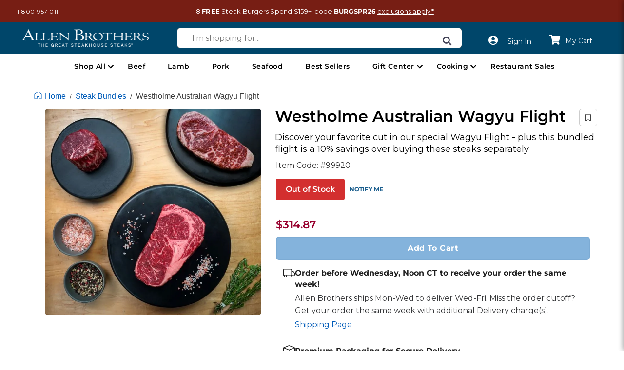

--- FILE ---
content_type: text/html; charset=utf-8
request_url: https://www.allenbrothers.com/products/wagyu-beef-sampler/10043
body_size: 26465
content:
<!DOCTYPE html><html lang="en"><head><meta charSet="utf-8"/><title>Westholme Australian Wagyu Flight | Allen Brothers</title><meta name="description" content="Discover your favorite cut in our special Westholme Wagyu Flight - plus this bundled flight is a 10% savings over buying these steaks separately"/><meta name="keywords" content=""/><link rel="canonical" href="https://www.allenbrothers.com/products/wagyu-beef-sampler/10043"/><meta name="viewport" content="initial-scale=1.0, width=device-width"/><meta name="robots" content="index;follow"/><script id="CC-schema-org-server" type="application/ld+json">{"offers":[{"priceCurrency":"USD","itemOffered":{"productID":"99920","@type":"IndividualProduct"},"@type":"Offer","price":"314.87","name":"Westholme Wagyu Flight | 6 pcs","availability":"http://schema.org/OutOfStock","itemCondition":"http://schema.org/NewCondition"}],"image":"/dam/AB/catalog/images/product/westholme-wagyu-flight-raw-black-plate.webp","@type":"Product","name":"Westholme Australian Wagyu Flight","description":"Discover your favorite cut in our special Wagyu Flight  - plus this bundled flight is a 10% savings over buying these steaks separately","@id":"https://www.allenbrothers.com/products/wagyu-beef-sampler/10043","@context":"https://schema.org","brand":"Allen Brothers"}</script><meta name="next-head-count" content="8"/><link rel="preconnect" href="https://fonts.gstatic.com"/><link rel="preconnect" href="https://maxcdn.bootstrapcdn.com"/><link rel="preload" href="https://maxcdn.bootstrapcdn.com/bootstrap/3.3.7/fonts/glyphicons-halflings-regular.woff2" as="font" type="font/woff2"/><link rel="preload" href="https://fonts.gstatic.com/s/montserrat/v25/JTUSjIg1_i6t8kCHKm459Wlhyw.woff2" as="font" type="font/woff2"/><meta name="viewport" content="width=device-width, initial-scale=1.0, maximum-scale=2.0"/><noscript><iframe src="https://www.googletagmanager.com/ns.html?id=GTM-NLXT83&amp;gtm_auth=Gp-FgO11rmiUa7RIrQKqiQ&amp;gtm_preview=env-1&amp;gtm_cookies_win=x" height="0" width="0" style="display:none;visibility:hidden"></iframe></noscript><link rel="icon" href="/favicon.ico" sizes="any"/><link rel="preconnect" href="/" crossorigin="anonymous"/><link rel="preload" href="/_next/static/css/8dd4c4d5c730861a.css" as="style"/><link rel="stylesheet" href="/_next/static/css/8dd4c4d5c730861a.css" data-n-g=""/><noscript data-n-css=""></noscript><script defer="" nomodule="" src="/_next/static/chunks/polyfills-c67a75d1b6f99dc8.js"></script><script src="/js/listrack.js" defer="" data-nscript="beforeInteractive"></script><script src="/_next/static/chunks/webpack-558475dc789774b6.js" defer=""></script><script src="/_next/static/chunks/framework-114634acb84f8baa.js" defer=""></script><script src="/_next/static/chunks/main-8afc7aa738b8f041.js" defer=""></script><script src="/_next/static/chunks/pages/_app-3ca8a6cfa4bc86ec.js" defer=""></script><script src="/_next/static/chunks/153-ba640a4bd0895b5c.js" defer=""></script><script src="/_next/static/chunks/615-0730acb6c5ddc47c.js" defer=""></script><script src="/_next/static/chunks/pages/products/%5B...id%5D-c144462e7f982c2a.js" defer=""></script><script src="/_next/static/ds63NaLuhR3lnEN6IGace/_buildManifest.js" defer=""></script><script src="/_next/static/ds63NaLuhR3lnEN6IGace/_ssgManifest.js" defer=""></script></head><header style="display:none">Browse Menu</header><body><div id="__next"><div class=""><div><div class="htmlContent col-md-12 col-12"><section><div class="container-fluid promo-banner">
    <section>
        <div class="row">
            <div class="redBox">
                <div class="col-sm-12" id="region-re1700007">
                    <div id="allnclubuserheaderpromo1_v1-wi2300006">
                        <div class="row">
                            <a class="skip-link" href="#SkipToMain" style="color: white;">Skip to content</a>
                            <div class="col-md-12" data-oc-id="panel-0-0">
                                <span id="wi2300006-rich-text-190001">
                                    <div class="cc-rich-text" style="padding:0px">
                                        <div class="row-full header-alert header-alert-main hidden-print promo-normal-header" style="z-index:1030px">
                                            <div class="col-xs-12 col-sm-12 col-md-3">
                                                <div class="list-inline-item dropdown header-actions-account"><a class="outline-change aria-expand phone-num-new" id="phone-num" role="button" aria-label="phone" aria-haspopup="true" href="tel:1-800-957-0111"><span class="phone-number" style="margin-left:20px; color: white;">1-800-957-0111</span></a></div>
                                            </div>
                                            <div class="col-xs-12 col-sm-12 col-md-9">
                                                <div class="content-ab promo-carousel" style="position: relative;">

                                                    <!---<button class="ab-button ab-black ab-display-left" onclick="plusDivs(-1)">❮</button>---->
                                                    <div class="ab-header-carousel" style="display:inline-block;">
                                                        <div class="text-center">
                                                            <span class="promotion-text">
                                                                8 <strong>FREE</strong> Steak Burgers Spend $159+ &nbsp;code
                                                                <strong>BURGSPR26</strong>
                                                                <a href="/promotion-codes" style="color: white; text-decoration: underline;">exclusions apply*</a>
                                                            </span>
                                                        </div>
                                                    </div>
                                                    <!----<button class="ab-button ab-black ab-display-right" onclick="plusDivs(1)">❯></button>---->

                                                </div>
                                            </div>

                                        </div>
                                    </div>
                                </span>
                            </div>
                        </div>
                    </div>
                </div>
            </div>
        </div>
    </section>
</div>
<p style="margin: 0;">
    <link rel="preload" href="/dam/AB/storefront/AB-Header/headerPromo.css" as="style">
    <link rel="preload" href="/dam/AB/storefront/AB-Header/headerSlider.js" as="script">
    <link rel="stylesheet" href="/dam/AB/storefront/AB-Header/headerPromo.css">
    <script src="/dam/AB/storefront/AB-Header/headerSlider.js"></script>
</p>
<style>
    @media screen and (min-width: 1201px) and (max-width: 1366px) {
    .promo-banner .content-ab {
    width: 100%;
    }
    }
    @media (min-width: 1366px) {
    .promo-banner .content-ab {
    width: 1142px;
    }
    }
    .promo-banner .ab-header-carousel {
    width: 65%;
    }
    @media (max-width: 991px) {
    .promo-banner .ab-header-carousel {
    width: 100%;
    }
    }
    .skip-link {
    position: absolute;
    top: -3em;
    left: 0;
    padding: 6px;
    background: #000;
    color: #FFF;
    font-weight: bold;
    text-decoration: none;
    }
    .skip-link:focus {
    position: static;
    left: 0;
    top: 0;
    }
</style></section></div><div class="dynamicHeader col-md-12 col-12"><div class="home-header-container"><div class="page-row page-row-expanded nonHomePageHeader"><div id="main" class=""><div class="row"><div class="redBox"><div class="col-sm-12" id="region-re1700017"><div id="ALLN-Header_v4-wi2700015"><div class="page-overlay js-overlay"></div><div class="page-main row-full print-hide"><div id="header" style="width:100%"><div class="header-sticky js-sticky-menu"><nav class="navbar visible-xs mobile-header" style="background-color:#00466a"><div class="navbar-mobile-new"><button type="button" class="navbar-toggle js-mobile-menu-toggle navdrawer col-xs-1" id="mobile-nav-menu-toggle"><span class="sr-only" data-bind="widgetLocaleText: &#x27;toggleNavigation&#x27;">Toggle navigation</span><span class="icon-bar"></span><span class="icon-bar"></span><span class="icon-bar"></span></button><div class="mobile-logo"><a id="logo" href="/"><img alt="Allen Brothers" src="/dam/AB/storefront/general/Allen-Brothers-Logo-white-528x72.png"/> </a></div><ul class="navbar-new-items" style="padding-left:0px"><li class="headerAccntActionContainer" style="list-style-type:none"><button class="search-button" aria-label="search button"><i class="icon icon-search fa fa-search" aria-hidden="true"></i></button></li><li class="headerAccntActionContainer" style="list-style-type:none"><a id="accountlink" class="js-mobile-menu-toggle outline-change" href="#" aria-label="My Account"><i class="icon icon-user fas fa-user-circle"></i></a></li><li class="header-actions-cart headerCartActionContainer visible-xs"><a href="/checkout/cart" aria-label="Cart 0 items"><i aria-hidden="true" class="icon icon-cart fas fa-shopping-cart"><span tabindex="0" class="sr-only" id="qty">There are 0 products in your cart</span></i></a></li></ul></div></nav><div class="container-fluid header-content-redesign hidden-xs"><div class="header-content-inner-redesign d-flex flex-row ab-flex-row row"><div class="align-self-center col-xs-4 col-md-3" id="logoMain"><a id="logo-redesign" href="/"><img alt="Allen Brothers" src="/dam/AB/storefront/general/Allen-Brothers-Logo-white-528x72.png"/></a></div><div id="header-1-redesign" class="header col-xs-8 col-md-6"><div class="search-box-redesign"><div class="align-self-center header-search-new js-search hidden-print"><form class="header-search-form-redesign" autoComplete="off" action="/search" id="search-form"><label id="productSearch" class="sr-only" for="Search-tab">Search</label><div class="input-group" role="combobox" aria-haspopup="listbox" aria-controls="productresults" aria-expanded="false" aria-autocomplete="list"><input class="ab-search-redesign form-control-search js-search__input search-input" type="text" id="Search-tab" data-search-min="1" autoComplete="off" aria-describedby="instructions" placeholder="I&#x27;m shopping for..." name="submit-search" value=""/><div id="instructions" aria-hidden="true" class="sr-only" style="display:none">Begin typing to search, use tab key to navigate, Enter to select</div><button type="button" class="btn-new searchProducts ab-searchProducts-redesign" aria-label="Search"><i class="icon icon-search fa fa-search" aria-hidden="true"></i></button></div></form></div></div></div><div class="align-self-center hidden-print icon-redesign col-xs-4 col-md-3 ipadHeaderRightCTASection"><ul class="list-inline header-actions-redesign d-flex flex-no-wrap head-actn"><li class="list-inline-item dropdown header-actions-account headerDropdown" style="top:9px;padding-right:25px"><div class="dropdown"><button type="button" id="accountDropdown-button" aria-expanded="false" aria-label="User" aria-controls="account-tab" class="dropdown-toggle btn btn-primary"><i class="icon icon-user fas fa-user-circle"></i><span class="label-redesign" style="padding:10px">Sign In</span></button></div><div><div><div></div></div></div></li><li class="list-inline-item header-actions-cart dropdown fast-order js-minicart-toggle " style="top:10px"><a class="dropdown-toggle outline-change ab-miniCart-Icon" id="cartlink" href="#" role="button" aria-haspopup="true" aria-controls="cart-tab" aria-label="Cart 0 items" aria-expanded="false"><i aria-hidden="true" class="icon icon-cart fas fa-shopping-cart" tabindex="-1"><span class="label-redesign" style="padding:10px;font-family:Montserrat, Arial, sans-serif;font-size:14px;font-weight:normal">My Cart</span><span class="cart-val"><span class="sr-only">quantity of items in your cart: 0</span></span></i></a><div class="view-cart-drawer " data-aside="right" id="fast-order__dropdown"><div class="dropdown-block" role="region" aria-label="cart" id="cart-tab"><div class="view-cart-drawer-header"><span class="my-cart"><img src="/dam/AB/storefront/general/cartIcon.svg" alt="cartIcon"/> My Cart</span><button class="close-button" aria-label="Close"> <i class="fa fa-times"></i></button></div></div></div></li></ul></div></div></div><nav class="container navbar redesign-navbar"><div><ul class="navbar-nav nav nav-list"><li class="nav-item js-dropdown navListItems"><a class="first-dropdown" href="#" style="text-decoration:none;text-transform:capitalize">Shop All</a><button class="header-menu" type="button" data-target="" aria-label="Open Shop All menu"><i class="fa fa-chevron-down"></i></button><div class="header-dropdown-menu dropdown-menu firstDropDownMegaMenu level0Menu"><ul class="category-list list-unstyled c-list"><li class="nav-item js-dropdown sub-nav menu-column"><div class="categoryL1ListContainer"><a class="js-dropdown__btn" href="/category/shop-beef?N=beef">Beef</a><button class="header-menu" type="button" aria-label="Open Beef menu"><i class="fa fa-chevron-right"></i></button></div><div class="flyout-menu"><div><a href="/category/shop-by-cut?N=beef-cut" class="category-heading sub-nav1 list-heading">Shop By Cut</a><ul class="category-list list-unstyled sub-nav1 bg-color"><li class="category-list-item-navbar"><a href="/category/filet-mignon?N=filet-mignon">Filet Mignon</a></li><li class="category-list-item-navbar"><a href="/category/ribeye?N=ribeye">Ribeye</a></li><li class="category-list-item-navbar"><a href="/category/strip-steak?N=strip-steak">Strip Steak</a></li><li class="category-list-item-navbar"><a href="/category/porterhouse?N=porterhouse">Porterhouse</a></li><li class="category-list-item-navbar"><a href="/category/burgers-grinds?N=burgers-grinds">Burgers &amp; Grinds</a></li><li class="category-list-item-navbar"><a href="/category/hot-dogs-sausage?N=hot-dogs-sausage">Hot Dogs &amp; Sausage</a></li><li class="category-list-item-navbar"><a href="/category/butchers-cuts?N=butchers-cuts">Butcher’s Cuts</a></li><li class="category-list-item-navbar"><a href="/category/holiday-roasts?N=holiday-roasts">Holiday Roasts</a></li></ul></div><div><a href="/category/shop-by-type?N=beef-type" class="category-heading sub-nav1 list-heading">Shop By Type</a><ul class="category-list list-unstyled sub-nav1 bg-color"><li class="category-list-item-navbar"><a href="/category/usda-prime?N=usda-prime">USDA Prime</a></li><li class="category-list-item-navbar"><a href="/category/usda-choice?N=usda-choice">USDA Choice</a></li><li class="category-list-item-navbar"><a href="/category/wagyu?N=wagyu">Wagyu</a></li><li class="category-list-item-navbar"><a href="/category/dry-aged-beef?N=dry-aged-beef">Dry Age</a></li><li class="category-list-item-navbar"><a href="/category/shop-beef?N=beef" class="shopAllInL2Category">Shop All <!-- -->Beef</a></li></ul></div></div></li><li class="nav-item js-dropdown sub-nav menu-column"><div class="categoryL1ListContainer"><a class="js-dropdown__btn" href="/category/shop-lamb?N=lamb">Lamb</a><button class="header-menu" type="button" aria-label="Open Lamb menu"><i class="fa fa-chevron-right"></i></button></div><div class="flyout-menu"><div><ul class="category-list list-unstyled sub-nav1 bg-color"><li class="category-list-item-navbar"><a href="/category/lamb-chops?N=lamb-chops">Lamb Chops</a></li><li class="category-list-item-navbar"><a href="/category/lamb-rack-roast?N=lamb-rack-roast">Lamb Racks &amp; Roasts</a></li><li class="category-list-item-navbar"><a href="/category/lamb-shanks?N=lamb-shanks">Lamb Shanks</a></li><li class="category-list-item-navbar"><a href="/category/shop-lamb?N=lamb" class="shopAllInL2Category">Shop All <!-- -->Lamb</a></li></ul></div></div></li><li class="nav-item js-dropdown sub-nav menu-column"><div class="categoryL1ListContainer"><a class="js-dropdown__btn" href="/category/shop-pork?N=pork">Pork</a><button class="header-menu" type="button" aria-label="Open Pork menu"><i class="fa fa-chevron-right"></i></button></div><div class="flyout-menu"><div><ul class="category-list list-unstyled sub-nav1 bg-color"><li class="category-list-item-navbar"><a href="/category/pork-chops?N=pork-chops">Pork Chops</a></li><li class="category-list-item-navbar"><a href="/category/pork-ribs?N=pork-ribs">Pork Ribs</a></li><li class="category-list-item-navbar"><a href="/category/pork-roasts?N=pork-roasts">Pork Roasts</a></li><li class="category-list-item-navbar"><a href="/category/pork-belly-bacon?N=pork-belly-bacon">Bacon &amp; Belly</a></li><li class="category-list-item-navbar"><a href="/category/pork-ham?N=pork-ham">Ham</a></li><li class="category-list-item-navbar"><a href="/category/shop-pork?N=pork" class="shopAllInL2Category">Shop All <!-- -->Pork</a></li></ul></div></div></li><li class="nav-item js-dropdown sub-nav menu-column"><div class="categoryL1ListContainer"><a class="js-dropdown__btn" href="/category/shop-seafood-and-fish?N=seafood-and-fish">Seafood</a><button class="header-menu" type="button" aria-label="Open Seafood menu"><i class="fa fa-chevron-right"></i></button></div><div class="flyout-menu"><div><a href="/category/fish?N=seafood-and-fish-fish" class="category-heading sub-nav1 list-heading">Fish</a><ul class="category-list list-unstyled sub-nav1 bg-color"><li class="category-list-item-navbar"><a href="/category/salmon?N=salmon">Salmon</a></li><li class="category-list-item-navbar"><a href="/category/snapper?N=snapper">Snapper</a></li><li class="category-list-item-navbar"><a href="/category/halibut?N=halibut">Halibut</a></li><li class="category-list-item-navbar"><a href="/category/sea-bass?N=sea-bass">Sea Bass</a></li><li class="category-list-item-navbar"><a href="/category/grouper?N=grouper">Grouper</a></li><li class="category-list-item-navbar"><a href="/category/swordfish?N=swordfish">Swordfish</a></li><li class="category-list-item-navbar"><a href="/category/tuna?N=tuna">Tuna</a></li></ul></div><div><a href="/category/shellfish?N=seafood-and-fish-shellfish" class="category-heading sub-nav1 list-heading">Shellfish</a><ul class="category-list list-unstyled sub-nav1 bg-color"><li class="category-list-item-navbar"><a href="/category/lobster?N=lobster">Lobster</a></li><li class="category-list-item-navbar"><a href="/category/shrimp?N=shrimp">Shrimp</a></li><li class="category-list-item-navbar"><a href="/category/octopus?N=octopus">Octopus</a></li><li class="category-list-item-navbar"><a href="/category/shop-seafood-and-fish?N=seafood-and-fish" class="shopAllInL2Category">Shop All <!-- -->Seafood</a></li></ul></div></div></li><li class="nav-item js-dropdown sub-nav menu-column"><div class="categoryL1ListContainer"><a class="js-dropdown__btn" href="/category/shop-poultry?N=poultry">Poultry</a><button class="header-menu" type="button" aria-label="Open Poultry menu"><i class="fa fa-chevron-right"></i></button></div><div class="flyout-menu"><div><ul class="category-list list-unstyled sub-nav1 bg-color"><li class="category-list-item-navbar"><a href="/category/turkey?N=poultry-turkey">Turkey</a></li><li class="category-list-item-navbar"><a href="/category/duck?N=poultry-duck">Duck</a></li><li class="category-list-item-navbar"><a href="/category/chicken?N=poultry-chicken">Chicken</a></li><li class="category-list-item-navbar"><a href="/category/shop-poultry?N=poultry" class="shopAllInL2Category">Shop All <!-- -->Poultry</a></li></ul></div></div></li><li class="nav-item js-dropdown sub-nav menu-column"><div class="categoryL1ListContainer"><a class="js-dropdown__btn" href="/category/shop-veal?N=veal">Veal</a><button class="header-menu" type="button" aria-label="Open Veal menu"><i class="fa fa-chevron-right"></i></button></div><div class="flyout-menu"><div><ul class="category-list list-unstyled sub-nav1 bg-color"><li class="category-list-item-navbar"><a href="/category/veal-chops?N=veal-chops">Veal Chops</a></li><li class="category-list-item-navbar"><a href="/category/veal-shanks?N=veal-shanks">Veal Shanks</a></li><li class="category-list-item-navbar"><a href="/category/veal-slices?N=veal-slices">Veal Slices</a></li><li class="category-list-item-navbar"><a href="/category/shop-veal?N=veal" class="shopAllInL2Category">Shop All <!-- -->Veal</a></li></ul></div></div></li><li class="nav-item js-dropdown sub-nav menu-column"><div class="categoryL1ListContainer"><a class="js-dropdown__btn" href="/category/specialty?N=specialty">Specialty</a><button class="header-menu" type="button" aria-label="Open Specialty menu"><i class="fa fa-chevron-right"></i></button></div><div class="flyout-menu"><div><ul class="category-list list-unstyled sub-nav1 bg-color"><li class="category-list-item-navbar"><a href="/category/fats?N=fats">Fats</a></li><li class="category-list-item-navbar"><a href="/category/specialty-cookware?N=specialty-cookware">Cookware</a></li><li class="category-list-item-navbar"><a href="/category/prepared-foods?N=and-more-prepared-foods">Prepared Foods</a></li><li class="category-list-item-navbar"><a href="/category/specialty?N=specialty" class="shopAllInL2Category">Shop All <!-- -->Specialty</a></li></ul></div></div></li><li class="nav-item js-dropdown sub-nav menu-column"><div class="categoryL1ListContainer"><a class="js-dropdown__btn" href="/category/shop-bundles?N=bundles">Gifts &amp; Bundles</a><button class="header-menu" type="button" aria-label="Open Gifts &amp; Bundles menu"><i class="fa fa-chevron-right"></i></button></div><div class="flyout-menu"><div><ul class="category-list list-unstyled sub-nav1 bg-color"><li class="category-list-item-navbar"><a href="/category/grilling-assortments?N=assortments-grilling">Grilling</a></li><li class="category-list-item-navbar"><a href="/category/favorite-assortments?N=assortments-favorite">Favorites</a></li><li class="category-list-item-navbar"><a href="/category/shop-bundles?N=bundles" class="shopAllInL2Category">Shop All <!-- -->Gifts &amp; Bundles</a></li></ul></div></div></li><li class="nav-item js-dropdown sub-nav menu-column"><div class="categoryL1ListContainer"><a class="js-dropdown__btn" href="/category/shop-brand?N=brand">Brand</a><button class="header-menu" type="button" aria-label="Open Brand menu"><i class="fa fa-chevron-right"></i></button></div><div class="flyout-menu"><div><ul class="category-list list-unstyled sub-nav1 bg-color"><li class="category-list-item-navbar"><a href="/category/westholme-wagyu?N=westholme-wagyu">Westholme Australian Wagyu</a></li><li class="category-list-item-navbar"><a href="/category/labelle-patrimoine?N=labelle-patrimoine">LaBelle Patrimoine®</a></li><li class="category-list-item-navbar"><a href="/category/rosewood-ranches-wagyu?N=rosewood-wagyu">Rosewood Ranches Texas Wagyu</a></li><li class="category-list-item-navbar"><a href="/category/foley-fish?N=foley-fish">Foley Fish</a></li><li class="category-list-item-navbar"><a href="/category/bakers-bacon?N=bakers-bacon">Baker&#x27;s Bacon</a></li><li class="category-list-item-navbar"><a href="/category/vande-rose-farms?N=vande-rose-farms">Vande Rose Farms Heritage Duroc Pork</a></li><li class="category-list-item-navbar"><a href="/category/shop-brand?N=brand" class="shopAllInL2Category">Shop All <!-- -->Brand</a></li></ul></div></div></li><li class="nav-item js-dropdown sub-nav menu-column"><div class="categoryL1ListContainer"><a class="js-dropdown__btn" href="/category/on-sale?N=on-sale">Sale</a></div></li></ul></div></li><li class="nav-item js-dropdown navListItems"><a class="first-dropdown" href="/category/shop-beef?N=beef" style="text-decoration:none;text-transform:capitalize">Beef</a></li><li class="nav-item js-dropdown navListItems"><a class="first-dropdown" href="/category/shop-lamb?N=lamb" style="text-decoration:none;text-transform:capitalize">Lamb</a></li><li class="nav-item js-dropdown navListItems"><a class="first-dropdown" href="/category/shop-pork?N=pork" style="text-decoration:none;text-transform:capitalize">Pork</a></li><li class="nav-item js-dropdown navListItems"><a class="first-dropdown" href="/category/shop-seafood-and-fish?N=seafood-and-fish" style="text-decoration:none;text-transform:capitalize">Seafood</a></li><li class="nav-item js-dropdown navListItems"><a class="first-dropdown" href="/category/best-sellers?N=best-sellers" style="text-decoration:none;text-transform:capitalize">Best Sellers</a></li><li class="nav-item js-dropdown navListItems"><a class="first-dropdown" href="#" style="text-decoration:none;text-transform:capitalize">Gift Center</a><button class="header-menu" type="button" aria-label="Open Gift Center menu"><i class="fa fa-chevron-down"></i></button><div class="header-dropdown-menu dropdown-menu nav-redesign level0Menu"><ul class="category-list list-unstyled"><li class="category-list-item"><a href="/category/shop-bundles?N=bundles">Gifts &amp; Bundles</a></li><li class="category-list-item"><a href="/category/shop-gift-cards?N=giftCards">Gifts Cards</a></li><li class="category-list-item"><a href="/corporate-gifting">Corporate Gifting</a></li></ul></div></li><li class="nav-item js-dropdown navListItems"><a class="first-dropdown" href="#" style="text-decoration:none;text-transform:capitalize">Cooking</a><button class="header-menu" type="button" aria-label="Open Cooking menu"><i class="fa fa-chevron-down"></i></button><div class="header-dropdown-menu dropdown-menu nav-redesign level0Menu"><ul class="category-list list-unstyled"><li class="category-list-item"><a href="/content/cooking-guides">Cooking Guides</a></li><li class="category-list-item"><a href="/article/delivery-storage-thawing/cg10001">Storage &amp; Thawing</a></li><li class="category-list-item"><a href="/article/recipes-steaks-halibut-lamb-shrimp-pork-/bg0015">Recipes</a></li><li class="category-list-item"><a href="/content/blog">Steaks Insider Blog</a></li></ul></div></li><li class="nav-item js-dropdown navListItems"><a class="first-dropdown" href=" https://protein.chefswarehouse.com/" style="text-decoration:none;text-transform:capitalize">Restaurant Sales</a></li></ul></div></nav></div></div></div></div></div></div></div></div></div></div></div></div><div class="main-content-"><main class="page-row page-row-expanded"><div><section><div class="container"><div class="row"><div class="breadcrumb col-md-12 col-12"><nav class="breadcrumbs-block hidden-print" aria-label="Breadcrumb"><ol class="breadcrumb"><li><a href="/"><img class="breadcrumb-home" src="/dam/AB/storefront/general/Group2.svg" alt="home icon"/>Home</a></li></ol></nav></div></div></div></section><section><div class="container"><div class="row"><div class="pdpproductblock col-md-12 col-12"><section><div class="container pdpMainContainer"><div class="product-title-wrapper"><h1 class="page-title" tabindex="-1" id="SkipToMain"><span>Westholme Australian Wagyu Flight</span><div><div for="reviewsection" class="yotpo bottomLine pdp-review-star" data-yotpo-product-id="10043"></div></div></h1><p class="page-short-description">Discover your favorite cut in our special Wagyu Flight  - plus this bundled flight is a 10% savings over buying these steaks separately<!-- --> </p><div class="pdp-wishlist-button"><img alt="wishlist_logo" width="15px" height="15px" src="/dam/AB/storefront/general/pdp-bookmark.svg"/></div></div><div class="row product-gallery-wrapper"><div class="col-md-5 prdimgs"><div class="product-gallery app-figure" id="zoom-fig"><div class="product-gallery__main" role="region" aria-label="Product image carousel"><p class="sr-only">This is a product image carousel.Hover over the image to get a magnified view of the product.</p><div class="image-carousel"><div class="picture-section"><div class="magnify-img"><div></div></div></div></div><div class="image-carousel-mv"><div class="carousel slide carousel-fade"><div class="carousel-indicators"><button type="button" data-bs-target="" aria-label="Slide 1" class="active" aria-current="true"></button></div><div class="carousel-inner"><div class="active carousel-item"><img alt="Westholme Wagyu Flight" id="/dam/AB/catalog/images/product/westholme-wagyu-flight-raw-black-plate.webp-0" src="/dam/AB/catalog/images/product/westholme-wagyu-flight-raw-black-plate.webp" decoding="async" data-nimg="fill" class="d-block w-100 imgpos" loading="lazy" style="position:absolute;height:100%;width:100%;left:0;top:0;right:0;bottom:0;color:transparent"/></div></div></div></div></div></div><div class="keyhighlights"><div class="container-keyhighlights">     <h2 class="title">Flight includes:</h2>     <ul class="highlights">        <li>            <span class="icon">✅</span>            <span class="text">2 <a href="https://www.allenbrothers.com/products/westholme-wagyu-boneless-strip-steak/11108">Westholme Australian Wagyu Boneless Strip Steak</a> 1" thick </p></span>        </li>        <li>            <span class="icon">✅</span>            <span class="text">2 <a href="/products/westholme-wagyu-tenderloin-filet/11107?skuid=94004">Westholme Australian Wagyu Filet Mignon</a> 8 oz ea</p></span>        </li>        <li>            <span class="icon">✅</span>            <span class="text">2 <a href="/products/westholme-wagyu-boneless-ribeye-steak/11109?skuid=94201">Westholme Australian Wagyu Boneless Ribeye Steak</a> 1" thick</p></span>        </li>               </ul>  </div>  <style>    .container-keyhighlights {      max-width: 600px;      margin: 20px auto;      padding: 20px;      border-radius: 8px;      background-color: #fff;      box-shadow: none;    }        .title {      color: #1d4e89;      font-size: 22px;      font-weight: bold;    }        .highlights {      list-style: none;      padding: 0;    }        .highlights li {      display: flex;      align-items: flex-start;      margin-bottom: 15px;    }        .icon {      margin-right: 10px;      font-size: 18px;      line-height: 1.4;    }        .text {      font-size: 16px;      color: #333;      line-height: 1.5;    }        @media screen and (max-width: 768px) {      .container-keyhighlights {        padding: 15px;      }          .title {        font-size: 20px;      }          .text {        font-size: 14px;      }    }</style></div></div><div class="col-md-7 prdsku"><div class="sukproduct"></div><div class="pdp-static"><div class=""><div> <div class="info-box"> <img classname="pdp-static-img" src="/dam/AB/storefront/general/truck.svg"> <div class="info-content"> <h3>Order before Wednesday, Noon CT to receive your order the same week!</h3> <p>Allen Brothers ships Mon-Wed to deliver Wed-Fri. Miss the order cutoff? Get your order the same week with additional Delivery charge(s).</p> <a href="/shipping">Shipping Page</a> </div> </div></div><div> <div class="info-box"> <img classname="pdp-static-img" src="/dam/AB/storefront/general/box.svg"> <div class="info-content"> <h3>Premium Packaging for Secure Delivery</h3> <p>Products are shrink-wrapped, flash frozen for freshness and packed in a heavy-duty corrugated box with insulated liner and sufficient dry ice for safe delivery.</p> <a href="/article/delivery-storage-thawing/cg10001">Storage & Thawing</a> </div> </div></div></div></div></div></div></div><hr class="row-full"/></section></div></div></div></section><section><div class="container"><div class="row"><div class="classification col-md-12 col-12"><div class="accordions-section"><div class="container-for-largerview"><div class="panel-body"><h2 class="about-the-product-title">About the Product</h2></div><div class="panel-body" data-bind="html: $data.product().longDescription()" id="aboutTheProduct"><p>Wagyu is the name for any Kobe-style cattle raised outside of the famous Kobe region of Japan. Our <a href="https://www.allenbrothers.com/category/wagyu?N=wagyu">Wagyu</a> beef has intense marbling and incomparable flavor and tenderness. The cattle are raised on expansive Australian pastures by dedicated families who steward the land and are obsessed with crafting the finest beef.</p>
</div><div class="accordion accordion-flush"></div></div><div class="container"><div class="accordion accordion-flush"><div class="accordion-item"><h2 class="accordion-header"><button type="button" aria-expanded="true" class="accordion-button"><div class="panel panel-default panel-large"><div class="panel-heading"><div class="panel-title"><a id="productInfoSelector" class="collapse" role="button" data-toggle="collapse" aria-controls="productInfoPanel">Product Info<span aria-hidden="true" style="padding:0 0 0 0"><i class="icon fas fa-chevron-down"></i></span></a></div></div></div></button></h2><div class="accordion-collapse collapse show"><div class="accordion-body"><div class="panel-body" data-bind="html: $data.product().longDescription()" id="productInfoPanel"><p>Wagyu is the name for any Kobe-style cattle raised outside of the famous Kobe region of Japan. Our <a href="https://www.allenbrothers.com/category/wagyu?N=wagyu">Wagyu</a> beef has intense marbling and incomparable flavor and tenderness. The cattle are raised on expansive Australian pastures by dedicated families who steward the land and are obsessed with crafting the finest beef.</p>
</div></div></div></div></div></div></div></div></div></div></section><section><div class="container"><div class="row"><div class="pdpcookinginstructions col-md-12 col-12"> </div></div></div></section><section><div class="container"><div class="row"><div class="classification col-md-12 col-12"></div></div></div></section><section><div class="container"><div class="row"><div class="pdpyotpoplaceholder col-md-12 col-12"><div class="container" id="reviewsection"><div class="yotpo yotpo-main-widget" data-product-id="10043" data-price="10043" data-currency="USD" data-name="Westholme Australian Wagyu Flight" data-image-url="/dam/AB/catalog/images/product/westholme-wagyu-flight-raw-black-plate.webp"></div></div></div></div></div></section><section><div class="container"><div class="row"><div class="productRecommendations col-md-12 col-12"></div></div></div></section></div></main></div><div class="footerForm col-md-12 col-12"><div class="page-row footerContainer"><div class="row"><div class="redBox"><div class="col-sm-12 hpFooter" id="region-re1700016"><div id="allnFooterV1_v1-wi2700011"><div class="container hidden-print"><div class="row"><div class="deals-section row-full"><div class="deals-content"><h2 class="deals-heading">Unlock Exclusive Access</h2><p>Join now for early access to limited cuts, special pricing, VIP offers and more.</p></div><form novalidate="" autoComplete="off" class="deals-form"><div class="form-group"><input name="email" autoComplete="email" maxLength="128" required="" placeholder="Email Address" aria-label="email" type="email" id="footerEmailSignup" class="email-input formControl-input form-control form-control"/><label class="formGroup-label form-label"><span></span></label><div role="alert" class="text-danger invalid-feedback"></div></div><button type="submit" id="footerSignupButton" aria-label="footerSignupButton" class="btn btn-action btn-action-primary btn btn-primary">SIGN UP</button></form><div class="listrak-sms-div"><p class="listrak-sms-msg">By submitting this form, you agree to receive recurring marketing text messages (e.g. cart reminders), which may be automated, to the mobile number provided at opt-in from Allen Brothers. Only U.S. mobile numbers are eligible to participate. Consent is not a condition of purchase. Msg frequency may vary. Msg &amp; data rates may apply. Reply HELP for help and STOP to cancel. See <a href="/terms-of-service">Terms and Conditions</a> &amp; <a href="/privacy-policy">Privacy policy</a>.</p></div><form novalidate="" autoComplete="off" class="deals-form mt-3"><div class="form-group"><input name="phone" maxLength="15" required="" placeholder="Phone Number" aria-label="phone" type="tel" id="footerPhoneSignup" class="email-input formControl-input form-control form-control"/><label class="formGroup-label form-label"><span></span></label><div role="alert" class="text-danger invalid-feedback"></div></div><button type="submit" id="footerPhoneSignupButton" aria-label="footerPhoneSignupButton" class="btn btn-action btn-action-primary btn btn-primary">SIGN UP</button></form><div class="no-matter-the-size-o">You can unsubscribe anytime.<br/>We value your privacy and do not share your email with third parties.</div></div></div></div></div></div></div></div></div></div><div class="htmlContent col-md-12 col-12"><section></section></div></div><div class="quickview-drawer "><div class="quickview-drawer-header"><h2 class="prdName">Choose Selection</h2><button class="close-button">×</button></div><div class="quickview-drawer-content"><div class="quickview-drawer-item"><img class="product-image" alt="product image" height="350" width="100%"/></div></div></div><div id="__8x8-chat-button-container-script_2023202967688d29d9733227.28272290" style="position:fixed;bottom:20px;right:20px;z-index:999999"></div></div><script id="__NEXT_DATA__" type="application/json">{"props":{"pageProps":{"data":{"payLoad":{"productCount":1,"offset":0,"size":12,"navigationPath":[{"id":"steak-bundles","name":"Steak Bundles","categoryNId":"steak_bundles","isRootCategory":true,"hasCategories":false,"seoData":{"title":"Order Beef \u0026 Steak Bundles Online | Allen Brothers","description":"Need the perfect gift for the holidays or special occasion? Our steak bundles are an excellent option! Shop our selection of premium beef bundles today.","slug":"steak-bundles"}}],"products":[{"productId":"10043","displayName":"Westholme Australian Wagyu Flight","longDisplayName":"Westholme Australian Wagyu Flight","description":"Discover your favorite cut in our special Wagyu Flight  - plus this bundled flight is a 10% savings over buying these steaks separately","longDescription":"\u003cp\u003eWagyu is the name for any Kobe-style cattle raised outside of the famous Kobe region of Japan. Our \u003ca href=\"https://www.allenbrothers.com/category/wagyu?N=wagyu\"\u003eWagyu\u003c/a\u003e beef has intense marbling and incomparable flavor and tenderness. The cattle are raised on expansive Australian pastures by dedicated families who steward the land and are obsessed with crafting the finest beef.\u003c/p\u003e\n","productType":"product","pdpSeoUrl":"/Allen Brothers/10043/westholme-australian-wagyu-flight.htm","onlineOnly":false,"rating":0,"modelCode":null,"manufacturer":null,"allowInStorePickup":false,"skus":{"99920":{"skuId":"99920","displayName":"Westholme Wagyu Flight | 6 pcs","longDisplayName":null,"description":null,"longDescription":null,"creationDate":null,"mfgPartNumber":null,"upc":"91079000353609","active":true,"isClearance":false,"maxQtyAllowedPerOrder":"0","returnDays":null,"media":{"smallImg":"/dam/AB/catalog/images/product/westholme-wagyu-flight-raw-black-plate.webp","largeImg":"/dam/AB/catalog/images/product/westholme-wagyu-flight-raw-black-plate.webp","thumbnailImg":"/dam/AB/catalog/images/product/westholme-wagyu-flight-raw-black-plate.webp","videoHtmls":[""],"altText":"Westholme Wagyu Flight"},"skuOptions":null,"skuDetails":{"hasStock":false,"hasPrice":true,"onSale":false,"inventoryStatusLabel":"Out Of Stock","price":{"priceGroupId":"AB_USD_1000","effectivePrice":"$314.87","listPrice":{"price":"$314.87","isDateRangePriceEnabled":false,"isVolumePriceEnabled":false,"isBulkPriceEnabled":false,"isTieredPriceEnabled":false,"volumePrices":null,"dateRangePrices":null,"isEffectivePrice":true},"salePrice":null},"inventory":[{"locationId":"20","inventoryStatusLabel":"Out Of Stock","availableStock":-5,"backorderEnabled":false,"preOrderEnabled":false,"alwaysInStock":false,"storePickUp":false}],"skuOptions":[{"optionValue":"6 pcs","optionName":"Count"}],"additionalDetails":{"isDiscountable":true,"isSoldAsPackage":true,"isConfigurable":false,"onSale":false,"skuType":"products","priority":"1.0","barcode":"91079000353609","isNonReturnable":false}},"seoData":null}},"skuSwatches":[],"variantOptions":{"Count":[{"optionValue":"6 pcs","associatedSkuIds":["99920"]}]},"brand":{"brandId":"allenBrothers","displayName":"Allen Brothers"},"productInventoryVo":{"inventoryStatusLabel":"Out Of Stock","alwaysInStock":false,"storeOnly":false,"stockAvailable":false,"backorderable":false,"preOrderable":false},"productPrice":{"minListPrice":314.87,"maxListPrice":314.87,"minSalePrice":0,"maxSalePrice":0,"listPriceRange":"$314.87","salePriceRange":null,"onSale":false,"hasPrice":true,"canAllowPurchaseInqry":true},"defaultSkuId":"99920","hasStock":false,"hasPrice":true,"hazmat":false,"restricted":false,"additionalDetails":{"isLimited":false,"isGuideline":false,"isDiscountable":true,"isNeverFrozen":false,"isLastCall":false,"keyHighlights":"\u003cdiv class=\"container-keyhighlights\"\u003e     \u003ch2 class=\"title\"\u003eFlight includes:\u003c/h2\u003e     \u003cul class=\"highlights\"\u003e        \u003cli\u003e            \u003cspan class=\"icon\"\u003e✅\u003c/span\u003e            \u003cspan class=\"text\"\u003e2 \u003ca href=\"https://www.allenbrothers.com/products/westholme-wagyu-boneless-strip-steak/11108\"\u003eWestholme Australian Wagyu Boneless Strip Steak\u003c/a\u003e 1\" thick \u003c/p\u003e\u003c/span\u003e        \u003c/li\u003e        \u003cli\u003e            \u003cspan class=\"icon\"\u003e✅\u003c/span\u003e            \u003cspan class=\"text\"\u003e2 \u003ca href=\"/products/westholme-wagyu-tenderloin-filet/11107?skuid=94004\"\u003eWestholme Australian Wagyu Filet Mignon\u003c/a\u003e 8 oz ea\u003c/p\u003e\u003c/span\u003e        \u003c/li\u003e        \u003cli\u003e            \u003cspan class=\"icon\"\u003e✅\u003c/span\u003e            \u003cspan class=\"text\"\u003e2 \u003ca href=\"/products/westholme-wagyu-boneless-ribeye-steak/11109?skuid=94201\"\u003eWestholme Australian Wagyu Boneless Ribeye Steak\u003c/a\u003e 1\" thick\u003c/p\u003e\u003c/span\u003e        \u003c/li\u003e               \u003c/ul\u003e  \u003c/div\u003e  \u003cstyle\u003e    .container-keyhighlights {      max-width: 600px;      margin: 20px auto;      padding: 20px;      border-radius: 8px;      background-color: #fff;      box-shadow: none;    }        .title {      color: #1d4e89;      font-size: 22px;      font-weight: bold;    }        .highlights {      list-style: none;      padding: 0;    }        .highlights li {      display: flex;      align-items: flex-start;      margin-bottom: 15px;    }        .icon {      margin-right: 10px;      font-size: 18px;      line-height: 1.4;    }        .text {      font-size: 16px;      color: #333;      line-height: 1.5;    }        @media screen and (max-width: 768px) {      .container-keyhighlights {        padding: 15px;      }          .title {        font-size: 20px;      }          .text {        font-size: 14px;      }    }\u003c/style\u003e","isNonReturnable":false,"productCategory":"ASSORTMENT","facebookFeedProductCategory":"food \u0026 beverages \u003e food \u003e meat \u0026 seafood","googleFeedProductCategory":"Food, Beverages \u0026 Tobacco \u003e Food Items \u003e Meat, Seafood \u0026 Eggs \u003e Meat","isNewProduct":false,"useSkuLineDetails":false,"isPrimeProduct":false,"packinginfoContent":" \u003cdiv class=\"info-box\"\u003e \u003cimg classname=\"pdp-static-img\" src=\"/dam/AB/storefront/general/box.svg\"\u003e \u003cdiv class=\"info-content\"\u003e \u003ch3\u003ePremium Packaging for Secure Delivery\u003c/h3\u003e \u003cp\u003eProducts are shrink-wrapped, flash frozen for freshness and packed in a heavy-duty corrugated box with insulated liner and sufficient dry ice for safe delivery.\u003c/p\u003e \u003ca href=\"/article/delivery-storage-thawing/cg10001\"\u003eStorage \u0026 Thawing\u003c/a\u003e \u003c/div\u003e \u003c/div\u003e","isNoOption":true,"shippingInfoContent":" \u003cdiv class=\"info-box\"\u003e \u003cimg classname=\"pdp-static-img\" src=\"/dam/AB/storefront/general/truck.svg\"\u003e \u003cdiv class=\"info-content\"\u003e \u003ch3\u003eOrder before Wednesday, Noon CT to receive your order the same week!\u003c/h3\u003e \u003cp\u003eAllen Brothers ships Mon-Wed to deliver Wed-Fri. Miss the order cutoff? Get your order the same week with additional Delivery charge(s).\u003c/p\u003e \u003ca href=\"/shipping\"\u003eShipping Page\u003c/a\u003e \u003c/div\u003e \u003c/div\u003e","isShippable":true},"productDetails":{"productMedia":{"default":{"media":{"smallImg":"/dam/AB/catalog/images/product/westholme-wagyu-flight-raw-black-plate.webp","largeImg":"/dam/AB/catalog/images/product/westholme-wagyu-flight-raw-black-plate.webp","thumbnailImg":"/dam/AB/catalog/images/product/westholme-wagyu-flight-raw-black-plate.webp","videoHtmls":[""],"altText":"Westholme Wagyu Flight"}}},"productAssociations":{"3007":["10038","   10735","   10749"],"cooking_guides":["cg10038"]},"productSpecification":{"features":[]},"productOption":{"productGrpId":"pieces","productGrpName":"Pieces","configuredOptions":[{"optionName":"Count","isMediaKey":false,"optionValues":["with USDA Choice filets","2 pcs","16 pcs","1 pc","with USDA Prime filets","4 pcs","8 pcs","10 pcs","24 pcs","3 pcs","6 pcs","12 pcs","30 pcs","5 pcs","7 pcs"]}],"active":true},"hasProductOptions":true,"productCategory":{"id":"steak-bundles","displayName":"Steak Bundles"},"isGiftItem":false},"associatedWarrantyIds":null,"breadcrumbs":["steak-bundles"],"seoData":{"title":"Westholme Australian Wagyu Flight | Allen Brothers","description":"Discover your favorite cut in our special Westholme Wagyu Flight - plus this bundled flight is a 10% savings over buying these steaks separately","slug":"wagyu-beef-sampler"},"generateSiteMapForSKU":false,"startDate":null,"endDate":null,"active":true,"searchable":true,"navigable":true,"bundle":false,"accessory":false,"clearance":false,"component":false}],"sortVO":[{"sortLabel":"Best Match ","sortValue":"sortRelevancy","isSelected":false},{"sortLabel":"Price: Low to High","sortValue":"priceASC","isSelected":false},{"sortLabel":"Price: High to Low","sortValue":"priceDESC","isSelected":false},{"sortLabel":"Best Sellers","sortValue":"bestSellerRank","isSelected":false},{"sortLabel":"Title : A-Z","sortValue":"product.displayNameAtoZ","isSelected":false},{"sortLabel":"Title : Z-A","sortValue":"product.displayNameZtoA","isSelected":false}],"webEnabledAttr":{"keywords":[],"title":""},"altSuggestedSearchTerms":[],"categoryFacetEnabled":false,"redirect":false,"compareProductsEnabled":false},"page":{"pageId":"page:f7751865-39c8-4a25-8eb4-72df518e8cc9","pageName":"Product Details Page","pageType":{"id":"product:default","name":"Product","subType":"Default","creationTime":"2023-06-17T10:56:23.250Z","lastModified":"2023-06-17T15:03:51.666Z","createdBy":"Super Admin","modifiedBy":"Super Admin","deleted":false},"customUrl":"/productdeatils","breadcrumb":"/product","globalTemplate":{"id":"template:06dd2601-2566-4f71-9141-32acb9000350","siteHeader":[{"segmentId":"seg1679663077003","type":"header","noOfColumns":1,"gridColFormat":[12],"deleted":false,"columnContentItemMap":{"1":{"contentItemId":"htmlContent:default:8259e2f7-6acc-4d5a-949b-897d054a7e69","name":"AB-Promotion Header ","displayNameOnStoreFront":false,"contentTypeId":"htmlContent:default","priority":100,"isEnabled":true,"content":"{\"content\":\"\u003cdiv class=\\\"container-fluid promo-banner\\\"\u003e\\n    \u003csection\u003e\\n        \u003cdiv class=\\\"row\\\"\u003e\\n            \u003cdiv class=\\\"redBox\\\"\u003e\\n                \u003cdiv class=\\\"col-sm-12\\\" id=\\\"region-re1700007\\\"\u003e\\n                    \u003cdiv id=\\\"allnclubuserheaderpromo1_v1-wi2300006\\\"\u003e\\n                        \u003cdiv class=\\\"row\\\"\u003e\\n                            \u003ca class=\\\"skip-link\\\" href=\\\"#SkipToMain\\\" style=\\\"color: white;\\\"\u003eSkip to content\u003c/a\u003e\\n                            \u003cdiv class=\\\"col-md-12\\\" data-oc-id=\\\"panel-0-0\\\"\u003e\\n                                \u003cspan id=\\\"wi2300006-rich-text-190001\\\"\u003e\\n                                    \u003cdiv class=\\\"cc-rich-text\\\" style=\\\"padding:0px\\\"\u003e\\n                                        \u003cdiv class=\\\"row-full header-alert header-alert-main hidden-print promo-normal-header\\\" style=\\\"z-index:1030px\\\"\u003e\\n                                            \u003cdiv class=\\\"col-xs-12 col-sm-12 col-md-3\\\"\u003e\\n                                                \u003cdiv class=\\\"list-inline-item dropdown header-actions-account\\\"\u003e\u003ca class=\\\"outline-change aria-expand phone-num-new\\\" id=\\\"phone-num\\\" role=\\\"button\\\" aria-label=\\\"phone\\\" aria-haspopup=\\\"true\\\" href=\\\"tel:1-800-957-0111\\\"\u003e\u003cspan class=\\\"phone-number\\\" style=\\\"margin-left:20px; color: white;\\\"\u003e1-800-957-0111\u003c/span\u003e\u003c/a\u003e\u003c/div\u003e\\n                                            \u003c/div\u003e\\n                                            \u003cdiv class=\\\"col-xs-12 col-sm-12 col-md-9\\\"\u003e\\n                                                \u003cdiv class=\\\"content-ab promo-carousel\\\" style=\\\"position: relative;\\\"\u003e\\n\\n                                                    \u003c!---\u003cbutton class=\\\"ab-button ab-black ab-display-left\\\" onclick=\\\"plusDivs(-1)\\\"\u003e❮\u003c/button\u003e----\u003e\\n                                                    \u003cdiv class=\\\"ab-header-carousel\\\" style=\\\"display:inline-block;\\\"\u003e\\n                                                        \u003cdiv class=\\\"text-center\\\"\u003e\\n                                                            \u003cspan class=\\\"promotion-text\\\"\u003e\\n                                                                8 \u003cstrong\u003eFREE\u003c/strong\u003e Steak Burgers Spend $159+ \u0026nbsp;code\\n                                                                \u003cstrong\u003eBURGSPR26\u003c/strong\u003e\\n                                                                \u003ca href=\\\"/promotion-codes\\\" style=\\\"color: white; text-decoration: underline;\\\"\u003eexclusions apply*\u003c/a\u003e\\n                                                            \u003c/span\u003e\\n                                                        \u003c/div\u003e\\n                                                    \u003c/div\u003e\\n                                                    \u003c!----\u003cbutton class=\\\"ab-button ab-black ab-display-right\\\" onclick=\\\"plusDivs(1)\\\"\u003e❯\u003e\u003c/button\u003e----\u003e\\n\\n                                                \u003c/div\u003e\\n                                            \u003c/div\u003e\\n\\n                                        \u003c/div\u003e\\n                                    \u003c/div\u003e\\n                                \u003c/span\u003e\\n                            \u003c/div\u003e\\n                        \u003c/div\u003e\\n                    \u003c/div\u003e\\n                \u003c/div\u003e\\n            \u003c/div\u003e\\n        \u003c/div\u003e\\n    \u003c/section\u003e\\n\u003c/div\u003e\\n\u003cp style=\\\"margin: 0;\\\"\u003e\\n    \u003clink rel=\\\"preload\\\" href=\\\"/dam/AB/storefront/AB-Header/headerPromo.css\\\" as=\\\"style\\\"\u003e\\n    \u003clink rel=\\\"preload\\\" href=\\\"/dam/AB/storefront/AB-Header/headerSlider.js\\\" as=\\\"script\\\"\u003e\\n    \u003clink rel=\\\"stylesheet\\\" href=\\\"/dam/AB/storefront/AB-Header/headerPromo.css\\\"\u003e\\n    \u003cscript src=\\\"/dam/AB/storefront/AB-Header/headerSlider.js\\\"\u003e\u003c/script\u003e\\n\u003c/p\u003e\\n\u003cstyle\u003e\\n    @media screen and (min-width: 1201px) and (max-width: 1366px) {\\n    .promo-banner .content-ab {\\n    width: 100%;\\n    }\\n    }\\n    @media (min-width: 1366px) {\\n    .promo-banner .content-ab {\\n    width: 1142px;\\n    }\\n    }\\n    .promo-banner .ab-header-carousel {\\n    width: 65%;\\n    }\\n    @media (max-width: 991px) {\\n    .promo-banner .ab-header-carousel {\\n    width: 100%;\\n    }\\n    }\\n    .skip-link {\\n    position: absolute;\\n    top: -3em;\\n    left: 0;\\n    padding: 6px;\\n    background: #000;\\n    color: #FFF;\\n    font-weight: bold;\\n    text-decoration: none;\\n    }\\n    .skip-link:focus {\\n    position: static;\\n    left: 0;\\n    top: 0;\\n    }\\n\u003c/style\u003e\"}","startDate":"2023-03-03T04:58:34Z"}}},{"segmentId":"seg1685343584750","type":"header","noOfColumns":1,"gridColFormat":[12],"deleted":false,"columnContentItemMap":{"1":{"contentItemId":"dynamicHeader:custom:072e7e1d-bb45-4234-abd7-cd40d4aae1cc","name":"Header","displayNameOnStoreFront":false,"contentTypeId":"dynamicHeader:custom","priority":100,"isEnabled":true,"configValue":"{\"placeholder\":\"PLACEHOLDER\",\"staticLinks\":\"{\\n  \\\"menu\\\": [\\n    {\\n      \\\"name\\\": \\\"Beef\\\",\\n      \\\"link\\\": \\\"/category/shop-beef?N=beef\\\"\\n    },\\n    {\\n      \\\"name\\\": \\\"Lamb\\\",\\n      \\\"link\\\": \\\"/category/shop-lamb?N=lamb\\\"\\n    },\\n    {\\n      \\\"name\\\": \\\"Pork\\\",\\n      \\\"link\\\": \\\"/category/shop-pork?N=pork\\\"\\n    },\\n    {\\n      \\\"name\\\": \\\"Seafood\\\",\\n      \\\"link\\\": \\\"/category/shop-seafood-and-fish?N=seafood-and-fish\\\"\\n    },\\n    {\\n      \\\"name\\\": \\\"Best Sellers\\\",\\n      \\\"link\\\": \\\"/category/best-sellers?N=best-sellers\\\"\\n    },\\n    {\\n      \\\"name\\\": \\\"Gift Center\\\",\\n      \\\"link\\\": \\\"\\\",\\n      \\\"subMenu\\\": [\\n        {\\n          \\\"name\\\": \\\"Gifts \u0026 Bundles\\\",\\n          \\\"link\\\": \\\"/category/shop-bundles?N=bundles\\\"\\n        },\\n        {\\n          \\\"name\\\": \\\"Gifts Cards\\\",\\n          \\\"link\\\": \\\"/category/shop-gift-cards?N=giftCards\\\"\\n        },\\n        {\\n          \\\"name\\\": \\\"Corporate Gifting\\\",\\n          \\\"link\\\": \\\"/corporate-gifting\\\"\\n        }\\n      ]\\n    },\\n    {\\n      \\\"name\\\": \\\"Cooking\\\",\\n      \\\"link\\\": \\\"\\\",\\n      \\\"subMenu\\\": [\\n        {\\n          \\\"name\\\": \\\"Cooking Guides\\\",\\n          \\\"link\\\": \\\"/content/cooking-guides\\\"\\n        },\\n        {\\n          \\\"name\\\": \\\"Storage \u0026 Thawing\\\",\\n          \\\"link\\\": \\\"/article/delivery-storage-thawing/cg10001\\\"\\n        },\\n        {\\n          \\\"name\\\": \\\"Recipes\\\",\\n          \\\"link\\\": \\\"/article/recipes-steaks-halibut-lamb-shrimp-pork-/bg0015\\\"\\n        },\\n        {\\n          \\\"name\\\": \\\"Steaks Insider Blog\\\",\\n          \\\"link\\\": \\\"/content/blog\\\"\\n        }\\n      ]\\n    },\\n    {\\n      \\\"name\\\": \\\"Restaurant Sales\\\",\\n      \\\"link\\\": \\\" https://protein.chefswarehouse.com/\\\"\\n    }\\n  ]\\n}\"}","startDate":"2023-02-09T09:35:08Z"}}}],"siteFooter":[{"segmentId":"seg1679663105000","type":"footer","noOfColumns":1,"gridColFormat":[12],"deleted":false,"columnContentItemMap":{"1":{"contentItemId":"footerForm:custom:c3e3cef4-3fd3-4114-98aa-3a03b1616f3b","name":"Footer form","displayNameOnStoreFront":false,"contentTypeId":"footerForm:custom","priority":100,"isEnabled":true,"deleted":false,"configValue":"{\"placeholder\":\"PLACEHOLDER\"}","startDate":"2023-02-01T15:29:42Z"}}},{"segmentId":"seg1679663117861","type":"footer","noOfColumns":1,"gridColFormat":[12],"deleted":false,"columnContentItemMap":{"1":{"contentItemId":"htmlContent:default:26ffd600-5142-48ad-a6b9-252a39b733f5","name":"Site Footer v2 New","displayNameOnStoreFront":false,"contentTypeId":"htmlContent:default","priority":100,"isEnabled":true,"content":"{\"content\":\"\u003cdiv class=\\\"container\\\"\u003e\\n    \u003cdiv class=\\\"row\\\"\u003e\\n        \u003cdiv class=\\\"col-md-12 col-12\\\"\u003e\\n            \u003csection\u003e\\n                \u003cfooter class=\\\"footer\\\"\u003e\\n                    \u003cdiv class=\\\"footer-container\\\"\u003e\\n                        \u003cdiv class=\\\"footer-top\\\"\u003e\\n                            \u003cdiv class=\\\"footer-logo hidden-xs\\\"\u003e\\n                                \u003cimg class=\\\"footer-logo\\\" src=\\\"/dam/AB/storefront/general/AB-logo.png\\\" alt=\\\"Allen Brothers Logo\\\"\u003e\\n                                \u003cdiv class=\\\"social-icons\\\"\u003e\\n                                    \u003ca rel=\\\"noreferrer\\\" aria-label=\\\"facebook\\\" href=\\\"https://www.facebook.com/AllenBrothersSteaks\\\" target=\\\"_blank\\\"\u003e\u003ci class=\\\"fab fa-facebook\\\"\u003e\u003c/i\u003e\u003c/a\u003e\\n                                    \u003ca rel=\\\"noreferrer\\\" aria-label=\\\"twitter\\\" href=\\\"https://twitter.com/allenbrossteaks\\\" target=\\\"_blank\\\"\u003e\u003cimg src=\\\"/dam/AB/catalog/images/twitter-x.svg\\\" alt=\\\"Twitter Logo\\\" style=\\\"margin-bottom: 5px;width: 18px;height: 18px;\\\"\u003e\u003c/a\u003e\\n                                    \u003ca rel=\\\"noreferrer\\\" aria-label=\\\"instagram\\\" href=\\\"https://www.instagram.com/allenbrotherssteaks/\\\" target=\\\"_blank\\\"\u003e\u003ci class=\\\"fab fa-instagram\\\"\u003e\u003c/i\u003e\u003c/a\u003e\\n                                    \u003ca rel=\\\"noreferrer\\\" aria-label=\\\"youtube\\\" href=\\\"https://www.youtube.com/@allenbrossteaks/videos\\\" target=\\\"_blank\\\"\u003e\u003ci class=\\\"icon icon-youtube fab fa-youtube-square\\\"\u003e\u003c/i\u003e\u003c/a\u003e\\n                                    \u003ca rel=\\\"noreferrer\\\" aria-label=\\\"linkedin\\\" href=\\\"https://www.linkedin.com/company/allen-brothers-1893/\\\" target=\\\"_blank\\\"\u003e\u003ci class=\\\"fab fa-linkedin\\\"\u003e\u003c/i\u003e\u003c/a\u003e\\n                                \u003c/div\u003e\\n                            \u003c/div\u003e\\n                            \u003cdiv class=\\\"footer-links\\\"\u003e\\n                                \u003cdiv class=\\\"footer-column\\\"\u003e\\n                                    \u003cspan class=\\\"ft-heading\\\"\u003eSupport\u003c/span\u003e\\n                                    \u003cul\u003e\\n                                        \u003cli\u003e\u003ca href=\\\"/faq\\\"\u003eFAQ’s\u003c/a\u003e\u003c/li\u003e\\n                                        \u003cli\u003e\u003ca href=\\\"https://www.ups.com/tracking/tracking.html\\\"\u003eOrder Tracking\u003c/a\u003e\u003c/li\u003e\\n                                        \u003cli\u003e\u003ca href=\\\"/shipping\\\"\u003eShipping\u003c/a\u003e\u003c/li\u003e\\n                                        \u003cli\u003e\u003ca href=\\\"/refund-return-policy\\\"\u003eRefund \u0026amp; Return Policy\u003c/a\u003e\u003c/li\u003e\\n                                        \u003cli\u003e\u003ca href=\\\"/guarantee\\\"\u003eOur Guarantee\u003c/a\u003e\u003c/li\u003e\\n                                        \u003cli\u003e\u003ca href=\\\"/contact-us\\\"\u003eContact Us\u003c/a\u003e\u003c/li\u003e\\n                                        \u003cli\u003e\u003ca class=\\\"outline-change aria-expand phone-num-new\\\" id=\\\"phone-num\\\" role=\\\"button\\\" aria-label=\\\"phone\\\" aria-haspopup=\\\"true\\\" href=\\\"tel:1-800-957-0111\\\"\u003e\\n                                                \u003cspan class=\\\"phone-number\\\" style=\\\"margin-left: 2px;color: #0e0d0d;\\\"\u003e\\n                                                    1-800-957-0111\\n                                                \u003c/span\u003e\\n                                            \u003c/a\u003e\u003c/li\u003e\\n                                    \u003c/ul\u003e\\n                                \u003c/div\u003e\\n                                \u003cdiv class=\\\"footer-column\\\"\u003e\\n                                    \u003cspan class=\\\"ft-heading\\\"\u003eResources\u003c/span\u003e\\n                                    \u003cul\u003e\\n                                        \u003cli\u003e\u003ca href=\\\"/article/grilling-guide/cg10003\\\"\u003eGrilling Guide\u003c/a\u003e\u003c/li\u003e\\n                                        \u003cli\u003e\u003ca href=\\\"/content/cooking-guides\\\"\u003eCooking Guide\u003c/a\u003e\u003c/li\u003e\\n                                        \u003cli\u003e\u003ca href=\\\"/content/blog\\\"\u003eSteaks Insider Blog\u003c/a\u003e\u003c/li\u003e\\n                                        \u003cli\u003e\u003ca href=\\\"/article/delivery-storage-thawing/cg10001\\\"\u003eStorage \u0026amp; Thawing\u003c/a\u003e\u003c/li\u003e\\n                                        \u003cli\u003e\u003ca href=\\\"/catalog-request\\\"\u003eCatalog Request\u003c/a\u003e\u003c/li\u003e\\n                                        \u003cli\u003e\u003ca href=\\\"/promotion-codes\\\"\u003ePromotions\u003c/a\u003e\u003c/li\u003e\\n                                    \u003c/ul\u003e\\n                                \u003c/div\u003e\\n                                \u003cdiv class=\\\"footer-column\\\"\u003e\\n                                    \u003cspan class=\\\"ft-heading\\\"\u003eCompany\u003c/span\u003e\\n                                    \u003cul\u003e\\n                                        \u003cli\u003e\u003ca href=\\\"/about-us\\\"\u003eAbout Us\u003c/a\u003e\u003c/li\u003e\\n                                        \u003cli\u003e\u003ca href=\\\"https://protein.chefswarehouse.com/\\\"\u003eRestaurant Sales\u003c/a\u003e\u003c/li\u003e\\n                                        \u003cli\u003e\u003ca href=\\\"https://ui.awin.com/merchant-profile/60385\\\"\u003eAffiliate Program\u003c/a\u003e\u003c/li\u003e\\n                                        \u003cli\u003e\u003ca href=\\\"https://www.chefswarehouse.com/resources/careers/\\\" rel=\\\"noreferrer\\\" target=\\\"_blank\\\"\u003eCareers\u003c/a\u003e\u003c/li\u003e\\n                                        \u003cli\u003e\u003ca href=\\\"/accessibility\\\"\u003eAccessibility\u003c/a\u003e\u003c/li\u003e\\n                                    \u003c/ul\u003e\\n                                \u003c/div\u003e\\n                                \u003cdiv class=\\\"footer-column\\\"\u003e\\n                                    \u003cspan class=\\\"ft-heading\\\"\u003eGift Center\u003c/span\u003e\\n                                    \u003cul\u003e\\n                                        \u003cli\u003e\u003ca href=\\\"/corporate-gifting\\\"\u003eCorporate Gifting\u003c/a\u003e\u003c/li\u003e\\n                                        \u003cli\u003e\u003ca href=\\\"/category/holiday?N=holiday\\\"\u003eHoliday Gifts\u003c/a\u003e\u003c/li\u003e\\n                                        \u003cli\u003e\u003ca href=\\\"/gift-info\\\"\u003eGift Info\u003c/a\u003e\u003c/li\u003e\\n                                        \u003cli\u003e\u003ca href=\\\"/category/shop-gift-cards?N=giftCards\\\"\u003eGift cards\u003c/a\u003e\u003c/li\u003e\\n                                    \u003c/ul\u003e\\n                                \u003c/div\u003e\\n                            \u003c/div\u003e\\n                        \u003c/div\u003e\\n                        \u003cdiv class=\\\"social-icons row-full visible-xs\\\"\u003e\\n                            \u003ca rel=\\\"noreferrer\\\" aria-label=\\\"facebook\\\" href=\\\"https://www.facebook.com/AllenBrothersSteaks\\\" target=\\\"_blank\\\"\u003e\u003ci class=\\\"fab fa-facebook\\\"\u003e\u003c/i\u003e\u003c/a\u003e\\n                            \u003ca rel=\\\"noreferrer\\\" aria-label=\\\"twitter\\\" href=\\\"https://twitter.com/allenbrossteaks\\\" target=\\\"_blank\\\"\u003e\u003cimg src=\\\"/dam/AB/storefront/general/X_logo_white.png\\\" alt=\\\"Twitter Logo\\\" style=\\\"margin-bottom: 5px;width: 18px;height: 18px;\\\"\u003e\u003c/a\u003e\\n                            \u003ca rel=\\\"noreferrer\\\" aria-label=\\\"instagram\\\" href=\\\"https://www.instagram.com/allenbrotherssteaks/\\\" target=\\\"_blank\\\"\u003e\u003ci class=\\\"fab fa-instagram\\\"\u003e\u003c/i\u003e\u003c/a\u003e\\n                            \u003ca rel=\\\"noreferrer\\\" aria-label=\\\"youtube\\\" href=\\\"https://www.youtube.com/user/absteaks\\\" target=\\\"_blank\\\"\u003e\u003ci class=\\\"icon icon-youtube fab fa-youtube-square\\\" style=\\\"color:'white'\\\"\u003e\u003c/i\u003e\u003c/a\u003e\\n                            \u003ca rel=\\\"noreferrer\\\" aria-label=\\\"linkedin\\\" href=\\\"https://www.linkedin.com/company/allen-brothers-1893/\\\" target=\\\"_blank\\\"\u003e\u003ci class=\\\"fab fa-linkedin\\\"\u003e\u003c/i\u003e\u003c/a\u003e\\n                        \u003c/div\u003e\\n                        \u003cdiv class=\\\"footer-bottom row-full footer-lineitem\\\"\u003e\\n\\n                            \u003cp\u003e© \u003cspan id=\\\"fyear\\\"\u003e2022\u003c/span\u003e AllenBrothers. All Rights Reserved.\u003c/p\u003e\\n                            \u003cul\u003e\\n                                \u003cli\u003e\u003ca href=\\\"/privacy-policy\\\"\u003ePrivacy policy\u003c/a\u003e\u003c/li\u003e\\n                                \u003cli\u003e\u003ca href=\\\"/terms-of-service\\\"\u003eTerms of service\u003c/a\u003e\u003c/li\u003e\\n                            \u003c/ul\u003e\\n\\n                        \u003c/div\u003e\\n\\n                    \u003c/div\u003e\\n                \u003c/footer\u003e\\n            \u003c/section\u003e\\n        \u003c/div\u003e\\n    \u003c/div\u003e\\n\u003c/div\u003e\\n\\n\\n\\n\\n\u003cstyle\u003e\\n    .footerContainer {\\n    .row_full_adj {\\n        margin-left: -52vw;\\n        width: 102vw;\\n        height: 100%;\\n    }\\n    \\n    input {\\n        height: 44px;\\n    }\\n    \\n    \\n    @media screen and (min-width: 768px) and (max-width: 991px) {\\n        .footer-subscribe {\\n            padding: 0px 0 0px 0;\\n            background-color: black;\\n        }\\n    \\n        .footer-subscribe.normalFooter {\\n            padding: 32px 0 38px 0;\\n            background-color: #1e4783;\\n        }\\n    }\\n    \\n    @media screen and (max-width: 767px) {\\n        .footer-subscribe {\\n            padding: 0px 0 0px 0;\\n            background-color: black;\\n        }\\n    \\n        .footer-subscribe.normalFooter {\\n            padding: 32px 0 38px 0;\\n            background-color: #1e4783;\\n        }\\n    }\\n    \\n    @media screen and (min-width: 992px) {\\n        .footer-subscribe {\\n            padding: 0px 0 0px 0;\\n            background-color: black;\\n        }\\n    \\n        .footer-subscribe.normalFooter {\\n            padding: 32px 0 38px 0;\\n            background-color: #1e4783;\\n        }\\n    }\\n    \\n    @media screen and (min-width: 992px) and (max-width: 1200px) {\\n        .footer-subscribe {\\n            padding: 0px 0 0px 0;\\n            background-color: black;\\n        }\\n    \\n        .footer-subscribe.normalFooter {\\n            padding: 32px 0 38px 0;\\n            background-color: #1e4783;\\n        }\\n    }\\n    \\n    @media screen and (min-width: 992px) and (max-width: 1200px) {\\n        .footer-container {\\n            margin-left: 0px;\\n            margin-right: 0px;\\n            // width: 1300px;\\n        }\\n    }\\n    \\n    @media screen and (min-width: 1201px) and (max-width: 1366px) {\\n        .footer-container {\\n            margin-left: 0px;\\n            margin-right: 0px;\\n            // width: 1300px;\\n    \\n        }\\n    }\\n    \\n    .triangle-right {\\n        width: 0px;\\n        height: 0;\\n        border-top: 75px solid transparent;\\n        border-left: 100px solid #00466a;\\n        border-bottom: 75px solid transparent;\\n    }\\n    \\n    @media (min-width: 1200px) {\\n        .footer-container {\\n            margin-left: 0px;\\n            width: 1170px;\\n        }\\n    }\\n    \\n    @media (max-width: 767px) {\\n        .footer-container {\\n            padding-right: 20px !important;\\n            padding-left: 25px !important;\\n        }\\n    }\\n    \\n    @media (min-width: 1200px) {\\n        .content_1 {\\n            padding-top: 33px;\\n            padding-bottom: 33px;\\n        }\\n    }\\n    \\n    @media (min-width: 1200px) {\\n        .content_2 {\\n            padding-top: 33px;\\n            padding-bottom: 33px;\\n        }\\n    }\\n    \\n    @media screen and (min-width: 992px) and (max-width: 1200px) {\\n        .content_1 {\\n            padding-top: 33px;\\n            padding-bottom: 33px;\\n        }\\n    }\\n    \\n    @media screen and (min-width: 768px) and (max-width: 991px) {\\n        .content_1 {\\n            padding-top: 33px;\\n            padding-bottom: 33px;\\n        }\\n    }\\n    \\n    @media screen and (max-width: 767px) {\\n        .content_1 {\\n            padding-top: 33px;\\n            padding-bottom: 33px;\\n        }\\n    }\\n    \\n    @media screen and (max-width: 767px) {\\n        .content_2 {\\n            padding-top: 33px;\\n            padding-bottom: 33px;\\n        }\\n    }\\n    \\n    @media screen and (min-width: 992px) and (max-width: 1200px) {\\n        .content_2 {\\n            padding-top: 33px;\\n            padding-bottom: 33px;\\n        }\\n    }\\n    \\n    @media screen and (min-width: 768px) and (max-width: 991px) {\\n        .content_2 {\\n            padding-top: 33px;\\n            padding-bottom: 33px;\\n        }\\n    }\\n    \\n    @media screen and (min-width: 1201px) and (max-width: 1366px) {\\n        .content_1 {\\n            padding-top: 33px;\\n            padding-bottom: 33px;\\n        }\\n    }\\n    \\n    @media screen and (min-width: 1201px) and (max-width: 1366px) {\\n        .content_2 {\\n            padding-top: 33px;\\n            padding-bottom: 33px;\\n        }\\n    }\\n    \\n    .newsletter-msg {\\n        position: relative;\\n        z-index: 2;\\n        max-width: 800px;\\n        margin: 0px auto;\\n        max-width: 475px;\\n        margin-top: 23px;\\n        font: bold 16px 'Open Sans', Arial, sans-serif;\\n        text-transform: none;\\n        color: #ffa525;\\n        padding-left: 0px;\\n        padding-top: 10px;\\n    }\\n    \\n    /* AB2021 */\\n    .text-danger {\\n        //color: #EE0B0B !important;\\n        color: #C80909 !important;\\n        font-weight: 600;\\n        display: block;\\n        margin-top: 10px;\\n    }\\n    /* AB2021 */\\n    \\n    \\n    .btnBg {\\n        background: #ffa500 !important;\\n        border: none !important;\\n        color: #1e4783 !important;\\n        text-shadow: none !important;\\n        height: 45px;\\n        padding: 0 30px;\\n        line-height: unset;\\n    }\\n    \\n    .footer-social {\\n        .icon {\\n            color: black;\\n        }\\n    }\\n    \\n    .nonHPFooter .footer-social {\\n        .icon {\\n            color: #1e4783;\\n        }\\n    }\\n    \\n    .hpFooter .footer-subscribe-title {\\n        text-align: left;\\n        font-weight: 600;\\n    }\\n    \\n    .hpFooter .footer-subscribe-text {\\n        text-align: left;\\n    }\\n    \\n    .hidden {\\n        display: none;\\n    }\\n    \\n    .ab-fa-lock {\\n        padding-left: 40px;\\n        color: #d3a964;\\n    }\\n    \\n    .ab-fa-textSSL {\\n        width: 118px;\\n    }\\n    \\n    .footer-copyright-container {\\n        border-top: 1px solid black;\\n        padding: 18px 0;\\n    }\\n    \\n    .footer-secure-container {\\n        display: inline-block;\\n    }\\n    \\n    .footer-copyright .pp-separator {\\n        margin: 0 6px;\\n    }\\n    }\\n          \\n    .footer {\\n        //background-color: #ffffff;\\n        padding: 0px 0px;\\n        color: #333;\\n    }\\n    \\n    .footer-container {\\n        max-width: 1200px;\\n        margin: 0 auto;\\n    }\\n    \\n    .footer-top {\\n        display: flex;\\n        flex-wrap: wrap;\\n        justify-content: space-between;\\n    \\t\\tmargin-top: 40px;\\n    \\t\\tmargin-bottom: 40px;\\n    \\t\\t\\n    }\\n    \\n    .footer-logo {\\n        flex: 1 1 135px;\\n        max-width: 260px;\\n    }\\n    \\n    .footer-logo h2 {\\n        font-size: 22px;\\n        font-weight: bold;\\n        color: #1a2a6c;\\n    }\\n    \\n    .footer-logo .tagline {\\n        font-size: 14px;\\n        font-weight: bold;\\n        color: #666;\\n        margin-bottom: 10px;\\n    }\\n    \\n    .footer-logo .description {\\n        font-family: Montserrat,Arial,sans-serif;\\n        font-size: 16px;\\n        font-style: normal;\\n        font-weight: 400;\\n        line-height: 24px;\\n        color: var(--Primary-400, #747482);\\n    }\\n    \\n    @media (min-width: 320px) and (max-width: 480px) {\\n        .social-icons {\\n             background-color: #1e4783;\\n    \\t\\t\\t color: #ffffff;\\n    \\t\\t\\t text-align: center;\\n    \\t\\t\\t padding: 8px;\\n    \\t\\t\\t margin-top: 0px;\\n        }\\n    }\\n    @media (min-width: 500px) and (max-width: 516px) {\\n        .social-icons {\\n            margin-top: 20px;\\n        }\\n    }\\n    @media screen and (min-width: 768px) {\\n        .social-icons {\\n            margin-top: 0px;\\n        }\\n    }\\n    @media screen and (min-width: 992px) {\\n        .social-icons {\\n            margin-top: 0px;\\n        }\\n    }\\n    @media screen and (min-width: 1201px) and (max-width: 1366px) {\\n        .social-icons {\\n            margin: 0px 0px 0 16px;\\n        }\\n    }\\n    \\n    @media (min-width: 320px) and (max-width: 480px) {\\n        .social-icons a {\\n            margin-right: 28px;\\n            font-size: 18px;\\n            color: #ffffff;\\n            text-decoration: none;\\n        }\\n    }\\n    @media (min-width: 500px) and (max-width: 516px) {\\n        .social-icons a {\\n            margin-right: 28px;\\n            font-size: 18px;\\n            color: #333;\\n            text-decoration: none;\\n        }\\n    }\\n    @media screen and (min-width: 768px) {\\n        .social-icons a {\\n            margin-right: 15px;\\n            font-size: 18px;\\n            color: #333;\\n            text-decoration: none;\\n        }\\n    }\\n    @media screen and (min-width: 992px) {\\n        .social-icons a {\\n            margin-right: 15px;\\n            font-size: 18px;\\n            color: #333;\\n            text-decoration: none;\\n        }\\n    }\\n    @media screen and (min-width: 1201px) and (max-width: 1366px) {\\n        .social-icons a {\\n            margin-right: 28px;\\n            font-size: 18px;\\n            color: #333;\\n            text-decoration: none;\\n        }\\n    }\\n    \\n    \\n    .social-icons a:hover {\\n        color: #1a2a6c;\\n    }\\n    \\n    //  .footer-links {\\n     //   display: flex;\\n     //   flex-wrap: wrap;\\n     //   justify-content: space-between;\\n     //   flex: 2 1 600px;\\n       // }\\n    \\n    //.footer-column {\\n    //    flex: 1 1 0px;\\n    //}\\n    \\n    .footer-column h3 {   \\n        margin-bottom: 10px;\\n        color: var(--Primary-600, #1E1E1E);\\n        font-family: Montserrat,Arial,sans-serif;\\n        font-size: 18px;\\n        font-style: normal;\\n        font-weight: 600;\\n        line-height: 24px;\\n    }\\n    \\n    .footer-column ul {\\n        list-style: none;\\n        padding: 0;\\n    }\\n    \\n    .footer-column ul li {\\n        margin-bottom: 8px;\\n    }\\n    \\n    .footer-column ul li a {\\n        color: var(--Primary-600, #3B3B3B);\\n        font-family: Montserrat,Arial,sans-serif;\\n        font-size: 16px;\\n        font-style: normal;\\n        font-weight: 400;\\n        line-height: 24px;\\n        text-decoration: none;\\n    }\\n    \\n    .footer-column ul li a:hover {\\n        color: #1a2a6c;\\n    }\\n    \\n    .contact p {\\n        font-size: 14px;\\n        margin-bottom: 8px;\\n    }\\n    \\n    .contact i {\\n        margin-right: 8px;\\n        color: #1a2a6c;\\n    }\\n    \\n    \\n    @media (min-width: 320px) and (max-width: 480px) {\\n        .footer-bottom {\\n            background-color: #1e4783;\\n            color: #ffffff;\\n            text-align: center;\\n            padding: 8px;\\n            margin-top: -2px;\\n        }\\n    }\\n    @media (min-width: 500px) and (max-width: 516px) {\\n        .footer-bottom {\\n            background-color: #1e4783;\\n            color: #ffffff;\\n            text-align: center;\\n            padding: 8px;\\n            margin-top: 48px;\\n        }\\n    }\\n    @media screen and (min-width: 768px) {\\n        .footer-bottom {\\n            background-color: #1e4783;\\n            color: #ffffff;\\n            text-align: center;\\n            padding: 8px;\\n            margin-top: 76px;\\n        }\\n    }\\n    @media screen and (min-width: 992px) {\\n        .footer-bottom {\\n            background-color: #1e4783;\\n            color: #ffffff;\\n            text-align: center;\\n            padding: 8px;\\n            margin-top: 76px;\\n        }\\n    }\\n    @media screen and (min-width: 1201px) and (max-width: 1366px) {\\n        .footer-bottom {\\n            background-color: #1e4783;\\n            color: #ffffff;\\n            text-align: center;\\n            padding: 8px;\\n            margin-top: 48px;\\n        }\\n    }\\n    \\n    \\t@media (min-width: 320px) and (max-width: 480px) {\\n    \\t.footer-bottom p {\\n        margin-bottom: 0px;\\n        margin-left: 2px;\\n        color: white;\\n    }\\n    \\t}\\n    \\t\\n    \\t@media (min-width: 500px) and (max-width: 516px) {\\n    \\t.footer-bottom p {\\n        margin-bottom: 0px;\\n        margin-left: 6px;\\n        color: white;\\n    }\\n    \\t}\\n    \\t\\n    \\t@media screen and (min-width: 768px) {\\n    \\t.footer-bottom p {\\n        margin-bottom: 0px;\\n        margin-left: 6px;\\n        color: white;\\n    }\\n    \\t}\\n    \\t\\n    \\t@media screen and (min-width: 992px) {\\n    \\t.footer-bottom p {\\n        margin-bottom: 0px;\\n        margin-left: 6px;\\n        color: white;\\n    }\\n    \\t}\\n    \\t\\n    \\t@media screen and (min-width: 1201px) {\\n    \\t    .footer-bottom p {\\n        margin-bottom: 0px;\\n        margin-left: 72px;\\n        color: white;\\n    }\\n    \\t}\\n    \\t\\t\\n    \\t@media (min-width: 320px) and (max-width: 480px) {\\n    \\t\\t.footer-bottom ul {\\n        list-style: none;\\n        padding: 0;\\n        display: flex;\\n        justify-content: center;\\n    \\t\\tmargin-right: 0px;\\n    }\\n    \\t}\\n    \\t\\n    \\t@media (min-width: 500px) and (max-width: 516px) {\\n    \\t.footer-bottom ul {\\n        list-style: none;\\n        padding: 0;\\n        display: flex;\\n        justify-content: center;\\n    \\t\\tmargin-right: 0px;\\n    }\\n    \\t}\\n    \\t\\n    \\t@media screen and (min-width: 768px) {\\n    \\t    .footer-bottom ul {\\n        list-style: none;\\n        padding: 0;\\n        display: flex;\\n        justify-content: center;\\n    \\t\\tmargin-right: 0px;\\n    }\\n    \\t}\\n    \\t\\n    @media screen and (min-width: 992px) {\\n    .footer-bottom ul {\\n        list-style: none;\\n        padding: 0;\\n        display: flex;\\n        justify-content: center;\\n    \\t\\tmargin-right: 0px;\\n    }\\n    }\\n    \\n    @media screen and (min-width: 1280px) {\\n    .footer-bottom ul {\\n        list-style: none;\\n        padding: 0;\\n        display: flex;\\n        justify-content: center;\\n    \\t\\tmargin-right: 50px;\\n    }\\n    }\\n    \\n    @media screen and (min-width: 1422.22px) {\\n    .footer-bottom ul {\\n        list-style: none;\\n        padding: 0;\\n        display: flex;\\n        justify-content: center;\\n    \\t\\tmargin-right: 50px;\\n    }\\n    }\\n    \\n    @media screen and (min-width: 1600px) {\\n    .footer-bottom ul {\\n        list-style: none;\\n        padding: 0;\\n        display: flex;\\n        justify-content: center;\\n    \\t\\tmargin-right: 50px;\\n    }\\n    }\\n    \\n    @media screen and (min-width: 1706.67px) {\\n    .footer-bottom ul {\\n        list-style: none;\\n        padding: 0;\\n        display: flex;\\n        justify-content: center;\\n    \\t\\tmargin-right: 50px;\\n    }\\n    }\\n    \\n    @media screen and (min-width: 1920px) {\\n    .footer-bottom ul {\\n        list-style: none;\\n        padding: 0;\\n        display: flex;\\n        justify-content: center;\\n    \\t\\tmargin-right: 50px;\\n    }\\n    }\\n    \\n    .footer-bottom ul li {\\n        margin: 0 8px;\\n    }\\n    \\n    .footer-bottom ul li a {\\n        text-decoration: none;\\n        color: #ffffff;\\n    \\t\\twhite-space: nowrap;\\n    }\\n    \\n    .footer-bottom ul li a:hover {\\n        text-decoration: underline;\\n    }\\n    \\n    @media screen and (max-width: 768px) {\\n        .footer-top {\\n            flex-direction: column;\\n            align-items: center;\\n        }\\n    \\n        .footer-links {\\n            //flex-direction: column;\\n            //align-items: center;\\n            //margin-top: 0px;\\n    \\t\\t\\t//display: inline-block;\\n    \\t\\t\\tdisplay: flex;\\n           flex-wrap: wrap;\\n           justify-content: space-between;\\n           padding: 20px;\\n           width: 750px;\\n        }\\n    \\n        .footer-column {\\n            //text-align: center;\\n            margin-bottom: 20px;\\n    \\t\\t\\tflex: 0 0 50%;\\n        box-sizing: border-box;\\n        width: 48%;\\n        }\\n    }\\n    \\n    \\t@media (min-width: 320px) and (max-width: 480px) {\\n    \\t.footer-top {\\n            flex-direction: column;\\n            align-items: center;\\n        }\\n    \\n        .footer-links {\\n            //flex-direction: column;\\n            //align-items: center;\\n            //margin-top: 0px;\\n    \\t\\t\\t//display: inline-block;\\n    \\t\\t\\tdisplay: flex;\\n           flex-wrap: wrap;\\n           justify-content: space-between;\\n           padding: 0px;\\n    \\t   width: 355px;\\n        }\\n    \\n        .footer-column {\\n            //text-align: center;\\n            margin-bottom: 20px;\\n    \\t\\t\\tflex: 0 0 50%;\\n        box-sizing: border-box;\\n        width: 48%;\\n    \\tmargin-left: -5px;\\n        }\\n    \\t}\\t\\n    \\n    @media (min-width: 320px) and (max-width: 480px) {\\n        .footer-logo {\\n            width: 265px;\\n            height: 31px;\\n            margin-top: 10px;\\n            margin-bottom: 18px;\\n            margin-right: 0px;\\n            flex-direction: column;\\n            align-items: center;\\n            display: flex;\\n        }\\n    }\\n    @media (min-width: 500px) and (max-width: 516px) {\\n        .footer-logo {\\n            width: 223px;\\n            height: 31px;\\n            margin-top: 10px;\\n            margin-bottom: 18px;\\n            margin-right: 58px;\\n        }\\n    }\\n    @media screen and (min-width: 768px) {\\n        .footer-logo {\\n            width: 280px;\\n            height: 72px;\\n            margin-top: 13px;\\n            margin-bottom: 18px;\\n            margin-right: 7px;\\n            margin-left: 5px;\\n            flex-direction: column;\\n            align-items: center;\\n            display: flex;\\n        }\\n    }\\n    @media screen and (min-width: 992px) {\\n        .footer-logo {\\n            width: 150px;\\n            height: 34px;\\n            margin-top: 13px;\\n            margin-bottom: 18px;\\n            margin-right: 7px;\\n            margin-left: 5px;\\n            flex-direction: column;\\n            align-items: center;\\n            display: flex;\\n        }\\n    }\\n    @media screen and (min-width: 1201px) and (max-width: 1366px) {\\n        .footer-logo {\\n            width: 386px;\\n            height: 53px;\\n            margin-top: 10px;\\n            margin-bottom: 18px;\\n            margin-right: 58px;\\n            align-items: flex-start;\\n        }\\n    }      \\n    \\n    @media (min-width: 320px) and (max-width: 480px) {\\n    .footer-lineitem {\\n        display: flex;\\n        gap: 0px;\\n    \\t\\tflex-direction: column-reverse;\\n        }\\n    }\\n    @media (min-width: 500px) and (max-width: 516px) {\\n    .footer-lineitem {\\n            display: flex;\\n            gap: 0px;\\n            }\\n    }\\n    @media screen and (min-width: 768px) {\\n    .footer-lineitem {\\n        display: flex;\\n        gap: 0px;\\n    \\t\\tjustify-content: space-between;\\n        align-items: center;\\n        }\\n    }\\n    @media screen and (min-width: 992px) {\\n    .footer-lineitem {\\n        display: inline-flex;\\n        gap: 300px;\\n    \\t\\tjustify-content: space-between;\\n        align-items: center;\\n        }\\n    }\\n    //@media screen and (min-width: 1201px) {\\n    //.footer-lineitem {\\n        //display: inline-flex;\\n        //gap: 340px;\\n    \\t\\t//padding-bottom: 18px;\\n       // padding-top: 26px;\\n    //}\\n    //}\\n    @media screen and (min-width: 1280px) {\\n    \\t    .footer-lineitem {\\n        display: inline-flex;\\n        gap: 340px;\\n        padding-bottom: 18px;\\n        padding-top: 26px;\\n    \\t\\tjustify-content: space-between;\\n        align-items: center;\\n    }\\n    \\t}\\n    \\t\\n    @media screen and (min-width: 1422.22px) {\\n    \\t    .footer-lineitem {\\n        display: inline-flex;\\n        gap: 416px;\\n        padding-bottom: 18px;\\n        padding-top: 26px;\\n    \\t\\tjustify-content: space-between;\\n        align-items: center;\\n    }\\n    \\t}\\n    \\t\\n    @media screen and (min-width: 1600px) {\\n    \\t    .footer-lineitem {\\n        display: inline-flex;\\n        gap: 504px;\\n        padding-bottom: 18px;\\n        padding-top: 26px;\\n    \\t\\tjustify-content: space-between;\\n        align-items: center;\\n    }\\n    \\t}\\n    \\n    \\t@media screen and (min-width: 1706.67px) {\\n    \\t    .footer-lineitem {\\n        display: inline-flex;\\n        gap: 556px;\\n        padding-bottom: 18px;\\n        padding-top: 26px;\\n    \\t\\tjustify-content: space-between;\\n        align-items: center;\\n    }\\n    \\t}\\n    \\t\\t\\n    \\t@media screen and (min-width: 1920px) {\\n    \\t\\t    .footer-lineitem {\\n        display: inline-flex;\\n        gap: 666px;\\n        padding-bottom: 18px;\\n        padding-top: 26px;\\n    \\t\\tjustify-content: space-between;\\n        align-items: center;\\n    }\\n    \\t}\\n    \\n    .ft-heading {\\n    font-weight: 600;\\n    line-height: 24px;\\n    text-align: inherit;\\n    text-decoration: inherit;\\n    display: block;\\n    font-size: 1.17em;\\n    margin-block-start: 1em;\\n    margin-bottom: 12px;\\n    color: var(--Primary-600, #1E1E1E);\\n    font-family: Montserrat, Arial, sans-serif;\\n    font-size: 18px;\\n    }\\t\\t\\n    \\n\u003c/style\u003e\\n\u003cscript\u003e\\n    document.getElementById('fyear').innerHTML = new Date().getFullYear();\\n\u003c/script\u003e\"}","startDate":"2023-02-18T22:17:20Z"}}}],"creationTime":"2022-12-12T03:58:14.931Z","lastModified":"2026-01-05T16:52:45.213190Z","createdBy":"Super Admin Admin","modifiedBy":"Amanda Munroe","channelId":"AB_WEB_CHANNEL","deleted":false},"seo":{"title":null,"description":null,"keywords":"","canonicalUrl":null,"pageHeading":null},"layout":{"layoutId":"layout:two_column_layout","layoutName":"Two Column Layout","imageUrl":"[data-uri]","segments":[{"type":"top","label":"Top Section"},{"type":"middle","label":"Middle Section"},{"type":"left","label":"Left Section"},{"type":"bottom","label":"Bottom Section"}]},"priority":500,"folderId":"folder:4c4dd546-0abd-4f48-aa83-2a493bfc116b","folderName":"PDP Folder","isEnabled":true,"locations":[],"startDate":"2023-04-24T08:55:16Z","creationTime":"2023-05-05T13:44:41.955Z","createdBy":"Mallikarjun K","modifiedBy":"Amanda Munroe","lastModified":"2025-07-25T17:24:51.612861Z","deleted":false,"segmentsMap":{"middle":[{"segmentId":"segment:75868bbb-8c19-425e-b71e-6eb33bbf1a4d","type":"middle","noOfColumns":1,"gridColFormat":[12],"deleted":false,"columnContentItemMap":{"1":{"contentItemId":"pdpproductblock:custom:685f30fe-d741-47ab-8494-161ebe394012","name":"PDP-Product-Block","displayNameOnStoreFront":true,"contentTypeId":"pdpproductblock:custom","priority":100,"isEnabled":true,"deleted":false,"configValue":"{\"placeholder\":\"PLACEHOLDER\"}","startDate":"2023-04-26T08:32:02Z"}}},{"segmentId":"segment:410952cc-5707-4ac8-aba2-4a7810b01b76","type":"middle","noOfColumns":1,"gridColFormat":[12],"deleted":false,"columnContentItemMap":{"1":{"contentItemId":"classification:custom:58e7f5de-7491-4001-a4f6-322b160c6175","name":"PDP-Product-Info","displayNameOnStoreFront":true,"contentTypeId":"classification:custom","priority":100,"isEnabled":true,"deleted":false,"configValue":"{\"classification\":{\"classificationType\":\"Product\",\"product\":\"longDescription\"}}","startDate":"2023-04-26T00:58:44Z"}}},{"segmentId":"segment:39d1ca54-da1b-4773-b930-0a3dbd4f9edd","type":"middle","noOfColumns":1,"gridColFormat":[12],"deleted":false,"columnContentItemMap":{"1":{"contentItemId":"pdpcookinginstructions:custom:b3ad79af-229a-4ac5-8334-337a4439f98d","name":"PDP-Cooking-Instructions","displayNameOnStoreFront":true,"contentTypeId":"pdpcookinginstructions:custom","priority":100,"isEnabled":true,"deleted":false,"configValue":"{\"placeholder\":\"PLACEHOLDER\"}","startDate":"2023-04-25T13:01:58Z"}}},{"segmentId":"segment:ed1ed78c-57ff-42aa-b5ce-efaad42b9eb8","type":"middle","noOfColumns":1,"gridColFormat":[12],"deleted":false,"columnContentItemMap":{"1":{"contentItemId":"classification:custom:2c3f5f43-a00c-416f-ad12-1e8b7b8ad35f","name":"PDP-Nutritional-Info","displayNameOnStoreFront":true,"contentTypeId":"classification:custom","priority":100,"isEnabled":true,"deleted":false,"configValue":"{\"classification\":{\"classificationType\":\"Product\",\"product\":\"additionalDetails.nutritionalInfo\"}}","startDate":"2023-04-25T17:02:18Z"}}},{"segmentId":"segment:b8e45d15-7ad9-4e4c-9426-91e559bf1982","type":"middle","noOfColumns":1,"gridColFormat":[12],"deleted":false,"columnContentItemMap":{"1":{"contentItemId":"pdpyotpoplaceholder:custom:a6ff4b7a-b16f-4ab6-a55e-864507253738","name":"PDP-Yotpo-Placeholder","displayNameOnStoreFront":true,"contentTypeId":"pdpyotpoplaceholder:custom","priority":100,"isEnabled":true,"deleted":false,"configValue":"{\"placeholder\":\"PLACEHOLDER\"}","startDate":"2023-04-25T21:06:35Z"}}},{"segmentId":"segment:f0bffce8-3acd-405c-b35f-95ad22082b3a","type":"middle","noOfColumns":1,"gridColFormat":[12],"deleted":false,"columnContentItemMap":{"1":{"contentItemId":"productRecommendations:custom:495be16d-9db4-4f0d-8d6c-594b82b3fb87","name":"You May Also Like","displayNameOnStoreFront":true,"contentTypeId":"productRecommendations:custom","priority":100,"isEnabled":true,"configValue":"{\"productRecommendation\":{\"recommendationType\":\"AI_DRIVEN\",\"recommendation\":\"Product-Similar SKUs\"}}","startDate":"2023-04-25T17:05:42Z"}}}],"top":[{"segmentId":"segment:bb1377a5-fb69-4f6d-b82b-de08b3ae5268","type":"top","noOfColumns":1,"gridColFormat":[12],"deleted":false,"columnContentItemMap":{"1":{"contentItemId":"breadcrumb:default:33514329-10b7-4577-96ed-b8dfd3a886eb","name":"Breadcrumbs ","displayNameOnStoreFront":true,"contentTypeId":"breadcrumb:default","priority":100,"isEnabled":true,"deleted":false,"configValue":"{\"breadcrumb\":\"BREAD_CRUMB\"}","startDate":"2023-05-03T06:52:02Z"}}}]},"channelId":"AB_WEB_CHANNEL","localization":{"en_US":{"seoTitle":null,"seoPageHeading":null,"seoCanonicalUrl":null,"seoDescription":null,"seoKeywords":[]}},"tags":[]},"megaMenuCategoryData":{"categories":[{"id":"beef","name":"Beef","image":null,"priority":1,"isRootCategory":true,"hasCategories":true,"hierarchy":2,"description":null,"longDescription":null,"subCategories":[{"id":"beef-cut","name":"Shop By Cut","image":"/dam/AB/catalog/images/category/CTG_shopallcuts_NEW.webp","priority":0,"isRootCategory":false,"hasCategories":true,"hierarchy":1,"description":null,"longDescription":null,"subCategories":[{"id":"filet-mignon","name":"Filet Mignon","image":"/dam/AB/catalog/images/category/CTG_FILETMIGNON_NEW.webp","priority":0,"isRootCategory":false,"hasCategories":false,"hierarchy":0,"description":null,"longDescription":null,"subCategories":null,"additionalDetails":null,"isActive":true,"seoData":{"keywords":["filet mignon","filet","mignon","beef tenderloin","beef","tenderloin","prime cut","meat","prime","aged"],"title":"Filet Mignon Beef Steaks for Sale Online | Allen Brothers","description":"Shop Allen Brothers for the finest filet mignon for sale online. Discover perfectly aged, tender steaks that make every meal unforgettable. Order today!","slug":"filet-mignon"}},{"id":"ribeye","name":"Ribeye","image":"/dam/AB/catalog/images/category/CTG_ribeye_NEW.webp","priority":1,"isRootCategory":false,"hasCategories":false,"hierarchy":0,"description":null,"longDescription":null,"subCategories":null,"additionalDetails":null,"isActive":true,"seoData":{"keywords":["ribeye","rib eye","prime ribeye","beef ribeye","bone in ribeye","bone out rib eye","steak","delmonico","cowboy steak","longbone","frenched","boneless","rib chop","tomahawk steak"],"title":"Order Ribeye Steaks Online | USDA Prime, Wagyu \u0026 Choice","description":"Shop Allen Brothers ribeye steaks online. Choose USDA Prime, Choice, or Wagyu cuts, bone-in or boneless, delivered fresh nationwide right to your door.","slug":"ribeye"}},{"id":"strip-steak","name":"Strip Steak","image":"/dam/AB/catalog/images/category/CTG_stripstreak_NEW.webp","priority":2,"isRootCategory":false,"hasCategories":false,"hierarchy":0,"description":null,"longDescription":null,"subCategories":null,"additionalDetails":null,"isActive":true,"seoData":{"keywords":["strip steak","strip steaks","new york strip","boneless strip","boneless strip steaks","meat","meat online","kansas city","sirloin","prime","aged steak","bone-in strip","shell steak","bone-in strip"],"title":"Buy Premium New York Strip Steak Online | Allen Brothers","description":"Sink your teeth into a savory premium New York strip steak and discover what beef should taste like. Start your online order today!","slug":"strip-steak"}},{"id":"porterhouse","name":"Porterhouse","image":"/dam/AB/catalog/images/category/CTG_porterhouse_NEW.webp","priority":3,"isRootCategory":false,"hasCategories":false,"hierarchy":0,"description":null,"longDescription":null,"subCategories":null,"additionalDetails":null,"isActive":true,"seoData":{"keywords":["porterhouse","porterhouse steak","porterhouse steaks","prime beef porterhouse","USDA prime steak","USDA beef","t-bone steak"],"title":"Order Porterhouse Steaks For Sale Online | Allen Brothers","description":"Order Porterhouse steak online from Allen Brothers. USDA Prime, Angus, and Dry-Aged cuts. Expertly butchered, perfectly aged \u0026 steakhouse quality.","slug":"porterhouse"}},{"id":"burgers-grinds","name":"Burgers \u0026 Grinds","image":"/dam/AB/catalog/images/category/CTG_burgersgrinds_NEW.webp","priority":5,"isRootCategory":false,"hasCategories":false,"hierarchy":0,"description":null,"longDescription":null,"subCategories":null,"additionalDetails":null,"isActive":true,"seoData":{"title":"Buy Wagyu \u0026 USDA Prime Steak Burgers Online | Allen Brothers","description":"Discover restaurant-quality steak burgers crafted from top cuts of beef. Perfect for grilling at home. Shop our premium burger selection now.","slug":"burgers-grinds"}},{"id":"hot-dogs-sausage","name":"Hot Dogs \u0026 Sausage","image":"/dam/AB/catalog/images/category/CTG_hotdogs_NEW.webp","priority":6,"isRootCategory":false,"hasCategories":false,"hierarchy":0,"description":null,"longDescription":null,"subCategories":null,"additionalDetails":null,"isActive":true,"seoData":{"title":"Premium Gourmet Hot Dogs for Sale Online | Allen Brothers","description":"Buying our gourmet hot dogs brings you a new standard of taste and quality on this American classic. Select from several options and order them online today!","slug":"hot-dogs-sausage"}},{"id":"butchers-cuts","name":"Butcher’s Cuts","image":"/dam/AB/catalog/images/category/CTG_butcherscut_NEW.webp","priority":7,"isRootCategory":false,"hasCategories":false,"hierarchy":0,"description":null,"longDescription":null,"subCategories":null,"additionalDetails":null,"isActive":true,"seoData":{"title":"Butcher's Selections of Specialty Meats | Allen Brothers","description":"Our most popular cuts of top grade beef can be found in our Butcher's Selections collection. Shop the finest cuts of specialty meats online today!","slug":"butchers-cuts"}},{"id":"holiday-roasts","name":"Holiday Roasts","image":"/dam/AB/catalog/images/category/CTG_holidayroast_NEW.webp","priority":8,"isRootCategory":false,"hasCategories":false,"hierarchy":0,"description":null,"longDescription":null,"subCategories":null,"additionalDetails":null,"isActive":true,"seoData":{"title":"Prime Rib Roast Online - Prime Beef Roast | Allen Brothers","description":"Shop our selection of tender, flavorful prime rib roasts. USDA Prime \u0026 Wagyu options available. Start your online order today at Allen Brothers!","slug":"holiday-roasts"}}],"additionalDetails":null,"isActive":true,"seoData":{"keywords":["beef","beef online","prime beef","usda beef","ground beef","steak","steak online","prime steak","usda steak","filet mignon","beef roasts","steaks","best","quality"],"title":"Order Online by Cuts of Beef and Steaks | Allen Brothers","description":"Browse Allen Brothers online store by types of beef cuts and have prime beef delivered right to your door. Start your shopping now!","slug":"shop-by-cut"}},{"id":"beef-type","name":"Shop By Type","image":"/dam/AB/catalog/images/category/CTG_shopalltype_NEW.webp","priority":1,"isRootCategory":false,"hasCategories":true,"hierarchy":1,"description":null,"longDescription":null,"subCategories":[{"id":"usda-prime","name":"USDA Prime","image":"/dam/AB/catalog/images/category/CTG_usdaprime_NEW.webp","priority":1,"isRootCategory":false,"hasCategories":false,"hierarchy":0,"description":null,"longDescription":null,"subCategories":null,"additionalDetails":null,"isActive":true,"seoData":{"keywords":["beef","beef online","prime beef","usda beef","ground beef","steak","steak online","prime steak","usda steak","filet mignon","beef roasts","steaks","best","quality"],"title":"USDA Prime Steaks - Buy Prime Beef Online | Allen Brothers","description":"Shop premium USDA Prime steaks, roasts, and beef cuts online. Choose from a large selection of high-quality USDA Prime meats delivered fast to your door.","slug":"usda-prime"}},{"id":"usda-choice","name":"USDA Choice","image":"/dam/AB/catalog/images/category/CTG_usdachoice_NEW.webp","priority":2,"isRootCategory":false,"hasCategories":false,"hierarchy":0,"description":null,"longDescription":null,"subCategories":null,"additionalDetails":null,"isActive":true,"seoData":{"title":"Premium Angus Beef Steaks Delivered | Allen Brothers","description":"Experience the rich taste and tenderness of Allen Brothers Angus beef. Shop filet mignon, ribeye, New York strip, burgers and more with nationwide delivery.","slug":"usda-choice"}},{"id":"wagyu","name":"Wagyu","image":"/dam/AB/catalog/images/category/CTG_wagyu_NEW.webp","priority":3,"isRootCategory":false,"hasCategories":true,"hierarchy":0,"description":null,"longDescription":null,"subCategories":null,"additionalDetails":null,"isActive":true,"seoData":{"keywords":["waygu","waygu beef","waygu steaks","kobe","kobe beef","kobe steaks","steak","Japanese beef","A5"],"title":"Wagyu Beef for Sale: Premium Wagyu Steaks Delivery | Allen Brothers","description":"Shop premium Wagyu beef for sale online. Indulge in hand-selected Wagyu steaks, ribeye, brisket \u0026 more. Delivered frozen for steakhouse quality at home.","slug":"wagyu"}},{"id":"dry-aged-beef","name":"Dry Age","image":"/dam/AB/catalog/images/category/CTG_dryage_NEW.webp","priority":4,"isRootCategory":false,"hasCategories":true,"hierarchy":0,"description":null,"longDescription":null,"subCategories":null,"additionalDetails":null,"isActive":true,"seoData":{"keywords":["dry aged","dry aged beef","aged beef","aged steak","dry aged steak","USDA dry aged","prime dry aged","grass fed dry aged"],"title":"Buy Dry Aged Steak \u0026 Beef for Sale Online | Allen Brothers","description":"Order premium dry aged steak online for rich flavor and tenderness. Shop top dry aged beef for sale, from ribeyes to tomahawks with easy delivery.","slug":"dry-aged-beef"}}],"additionalDetails":null,"isActive":true,"seoData":{"keywords":["beef","beef online","prime beef","usda beef","ground beef","steak","steak online","prime steak","usda steak","filet mignon","beef roasts","steaks","best","quality"],"title":"Shop by Steak and Beef Types Online | Allen Brothers","description":"Shop Allen Brothers steaks and beefs by types and get the premium cut you are looking for! Start your online order now!","slug":"shop-by-type"}}],"additionalDetails":{"title":"Premium Beef \u0026 Steaks Delivered to Your Door"},"isActive":true,"seoData":{"keywords":["beef","beef online","prime beef","usda beef","steaks online","buy steak online","order steaks online","prime steak","usda steak","filet mignon","beef roasts","beef steak delivery","premium beef online","prime beef online","prime meats delivery"],"title":"Order Steaks Online – Premium Wagyu \u0026 Prime Steak Delivery | Allen Brothers","description":"Shop premium steaks online with Allen Brothers. Get award-winning USDA Prime and Wagyu cuts delivered fast with a trusted steak delivery service.","slug":"shop-beef"}},{"id":"lamb","name":"Lamb","image":null,"priority":2,"isRootCategory":true,"hasCategories":true,"hierarchy":2,"description":null,"longDescription":null,"subCategories":[{"id":"lamb-chops","name":"Lamb Chops","image":null,"priority":0,"isRootCategory":false,"hasCategories":false,"hierarchy":1,"description":null,"longDescription":null,"subCategories":null,"additionalDetails":null,"isActive":true,"seoData":{"keywords":["loin chops","rib chops","buy loin chops","buy rib chops","lamb loin chops","veal loin chops","loin chops online","prime","chops","lamb"],"title":"Lamb Chops Delivery - Order Online | Allen Brothers","description":"Discover expertly trimmed, hand-selected cuts including lamb loin, rib, and lollipop chops from Allen Brothers. Order lamb chops online for delivery today.","slug":"lamb-chops"}},{"id":"lamb-rack-roast","name":"Lamb Racks \u0026 Roasts","image":null,"priority":1,"isRootCategory":false,"hasCategories":false,"hierarchy":1,"description":null,"longDescription":null,"subCategories":null,"additionalDetails":null,"isActive":true,"seoData":{"keywords":["rack","lamb","rib","ribs","domestic","australian","allen","brothers","prime"],"title":"Rack of Lamb for Sale - Buy Lamb Online | Allen Brothers","description":"Elegant and flavorful - our lamb rack roasts are ready to please in a range of available cuts and choices. Shop a rack of lamb online today!","slug":"lamb-rack-roast"}},{"id":"lamb-shanks","name":"Lamb Shanks","image":null,"priority":2,"isRootCategory":false,"hasCategories":false,"hierarchy":1,"description":null,"longDescription":null,"subCategories":null,"additionalDetails":null,"isActive":true,"seoData":{"keywords":[],"title":"Buy Lamb Shanks Online - All Natural \u0026 More | Allen Brothers","description":"When looking to buy lamb shanks online, the matter of quality is of the utmost importance and we're proud to share our exceptional domestic lamb.","slug":"lamb-shanks"}}],"additionalDetails":{"title":"Premium Lamb for Sale – Bone-In \u0026 Boneless Options"},"isActive":true,"seoData":{"keywords":["lamb","loin","chops","rack of lamb","lollipop lamb","lamb chops","roast","rack","lamb roast"],"title":"Buy Lamb for Sale Online - Lamb Meat Delivery | Allen Brothers","description":"Discover premium lamb for sale at Allen Brothers. Shop bone-in or boneless lamb, including shanks, racks, \u0026 loin chops. Delivered fresh \u0026 frozen to your door.","slug":"shop-lamb"}},{"id":"pork","name":"Pork","image":null,"priority":3,"isRootCategory":true,"hasCategories":true,"hierarchy":2,"description":null,"longDescription":null,"subCategories":[{"id":"pork-chops","name":"Pork Chops","image":null,"priority":0,"isRootCategory":false,"hasCategories":false,"hierarchy":1,"description":null,"longDescription":null,"subCategories":null,"additionalDetails":null,"isActive":true,"seoData":{"keywords":["pork","chops","allen","brothers","berkshire","bone-in","porterhouse"],"title":"Pork Chops for Sale - Buy Pork Chops Online | Allen Brothers","description":"Create an exceptional meal that everyone will love with our Berkshire pork chops. Buy pork chops for sale online with Allen Brothers today!","slug":"pork-chops"}},{"id":"pork-ribs","name":"Pork Ribs","image":null,"priority":1,"isRootCategory":false,"hasCategories":false,"hierarchy":1,"description":null,"longDescription":null,"subCategories":null,"additionalDetails":null,"isActive":true,"seoData":{"keywords":["ribs","pork","baby back","bbq ribs","allen brothers","bbq"],"title":"Buy Ribs Online - Order Ribs Online | Allen Brothers","description":"Buy pork ribs online from Allen Brothers! Choose from premium selection of Berkshire, baby back, frenched rack roast or Carson's ribs.","slug":"pork-ribs"}},{"id":"pork-roasts","name":"Pork Roasts","image":null,"priority":2,"isRootCategory":false,"hasCategories":false,"hierarchy":1,"description":null,"longDescription":null,"subCategories":null,"additionalDetails":null,"isActive":true,"seoData":{"keywords":["pork","roasts","loins","allen","brothers","tenderloin","berkshire"],"title":"Buy Pork Roast Online - Roast Pork for Sale | Allen Brothers","description":"Pork roasts offer a melt in your mouth texture and a rich flavor sure to please with every bite - Buy pork roast online from Allen Brothers today!","slug":"pork-roasts"}},{"id":"pork-belly-bacon","name":"Bacon \u0026 Belly","image":null,"priority":3,"isRootCategory":false,"hasCategories":false,"hierarchy":1,"description":null,"longDescription":null,"subCategories":null,"additionalDetails":null,"isActive":true,"seoData":{"keywords":["pork","bacon","berkshire","pork belly","honey glazed","ham","spiral cut","porkbelly"],"title":"Order Pork Belly Strips \u0026 Bacon Online | Allen Brothers","description":"Enjoy our specialty bacon and pork belly. Shop online for varieties of bacon perfect for breakfast, bacon burgers, or bacon wrapped filets.","slug":"pork-belly-bacon"}},{"id":"pork-ham","name":"Ham","image":null,"priority":4,"isRootCategory":false,"hasCategories":false,"hierarchy":1,"description":null,"longDescription":null,"subCategories":null,"additionalDetails":null,"isActive":true,"seoData":{"keywords":["ham","honey","glazed","spiral","cut","allen","brothers","holiday ham"],"title":"Ham on Sale - Order Online Whole and Spiral-Cut Ham | Allen Brothers","description":"Shop delicious spiral-cut ham on sale and enjoy effortless meals. Order ham online from Allen Brothers for unbeatable flavor and convenience.","slug":"pork-ham"}}],"additionalDetails":{"title":"Pork"},"isActive":true,"seoData":{"keywords":["pork","chops","tenderloin","berkshire","ribs","allen","brothers","bacon","ham","heritage"],"title":"Pork for Sale Online - Buy Pork Delivery | Allen Brothers","description":"With our wide selection of pork for sale online, finding the right choice is easier than ever. From hams to ribs, find it all here \u0026 make your next meal memorable.","slug":"shop-pork"}},{"id":"seafood-and-fish","name":"Seafood","image":"/dam/AB/catalog/images/product/2017_033_c1_0049_allenbrothers_seafoodmixedgrill-680.jpg","priority":4,"isRootCategory":true,"hasCategories":true,"hierarchy":2,"description":null,"longDescription":null,"subCategories":[{"id":"seafood-and-fish-fish","name":"Fish","image":"/dam/AB/catalog/images/product/2017_033_c1_0049_allenbrothers_seafoodmixedgrill-680.jpg","priority":0,"isRootCategory":false,"hasCategories":true,"hierarchy":1,"description":null,"longDescription":null,"subCategories":[{"id":"salmon","name":"Salmon","image":"/dam/AB/catalog/images/category/DAT_salmon.jpg","priority":1,"isRootCategory":false,"hasCategories":false,"hierarchy":0,"description":null,"longDescription":null,"subCategories":null,"additionalDetails":null,"isActive":true,"seoData":{"keywords":["Salmon"],"title":"Salmon Delivery: Buy Salmon Online Today | Allen Brothers","description":"Order salmon filets online from Allen Brothers. Enjoy premium quality and fast delivery, ensuring your seafood arrives fresh and delicious every time.","slug":"salmon"}},{"id":"snapper","name":"Snapper","image":"/dam/AB/catalog/images/category/DAT_Snapper_Raw_sm.jpg","priority":2,"isRootCategory":false,"hasCategories":false,"hierarchy":0,"description":null,"longDescription":null,"subCategories":null,"additionalDetails":null,"isActive":true,"seoData":{"keywords":["Snapper"],"title":"Snapper Fish for Sale | Allen Brothers","description":"Snapper Fish for Sale","slug":"snapper"}},{"id":"halibut","name":"Halibut","image":"/dam/AB/catalog/images/category/DAT_Fish-Halibut_2021-06.jpg","priority":3,"isRootCategory":false,"hasCategories":false,"hierarchy":0,"description":null,"longDescription":null,"subCategories":null,"additionalDetails":null,"isActive":true,"seoData":{"keywords":["Halibut"],"title":"Halibut | Allen Brothers","description":"Halibut","slug":"halibut"}},{"id":"sea-bass","name":"Sea Bass","image":"/dam/AB/catalog/images/category/SeaBass.jpg","priority":4,"isRootCategory":false,"hasCategories":false,"hierarchy":0,"description":null,"longDescription":null,"subCategories":null,"additionalDetails":null,"isActive":true,"seoData":{"keywords":["Sea Bass"],"title":"Sea Bass | Allen Brothers","description":"Sea Bass","slug":"sea-bass"}},{"id":"grouper","name":"Grouper","image":"/dam/AB/catalog/images/category/DAT_Fish-Black-Grouper.jpg","priority":5,"isRootCategory":false,"hasCategories":false,"hierarchy":0,"description":null,"longDescription":null,"subCategories":null,"additionalDetails":null,"isActive":true,"seoData":{"keywords":["Grouper"],"title":"Grouper | Allen Brothers","description":"Grouper","slug":"grouper"}},{"id":"swordfish","name":"Swordfish","image":"/dam/AB/catalog/images/category/DAT_Swordfish_Raw_sm.jpg","priority":7,"isRootCategory":false,"hasCategories":false,"hierarchy":0,"description":null,"longDescription":null,"subCategories":null,"additionalDetails":null,"isActive":true,"seoData":{"keywords":["Swordfish"],"title":"Swordfish | Allen Brothers","description":"Swordfish","slug":"swordfish"}},{"id":"tuna","name":"Tuna","image":"/dam/AB/catalog/images/category/DAT_2015_tuna_steak.jpg","priority":8,"isRootCategory":false,"hasCategories":false,"hierarchy":0,"description":null,"longDescription":null,"subCategories":null,"additionalDetails":null,"isActive":true,"seoData":{"keywords":["Tuna"],"title":"Tuna | Allen Brothers","description":"Tuna","slug":"tuna"}}],"additionalDetails":null,"isActive":true,"seoData":{"keywords":["fish","gourmet","ahi","tuna","alaskan","smoked salmon","salmon","barramundi","bass","snapper","red snapper","sea bass","halibut","coho salmon"],"title":"Buy Frozen Fish for Delivery Online | Allen Brothers","description":"Enjoy frozen fish delivery from Allen Brothers. From Atlantic Salmon to Chilean Sea Bass, shop high-quality seafood online. Flash-frozen for peak freshness!","slug":"fish"}},{"id":"seafood-and-fish-shellfish","name":"Shellfish","image":"/dam/AB/catalog/images/product/2017_033_c1_0049_allenbrothers_seafoodmixedgrill-680.jpg","priority":1,"isRootCategory":false,"hasCategories":true,"hierarchy":1,"description":null,"longDescription":null,"subCategories":[{"id":"lobster","name":"Lobster","image":"/dam/AB/catalog/images/category/DAT_Lobster.jpg","priority":0,"isRootCategory":false,"hasCategories":false,"hierarchy":0,"description":null,"longDescription":null,"subCategories":null,"additionalDetails":null,"isActive":true,"seoData":{"title":"Lobster Delivery – Shop Premium Lobster Online | Allen Brothers","description":"Love lobster, but can't travel to Maine? Allen Brothers has you covered - buy lobster online and have premium lobster delivered to your door! Shop today!","slug":"lobster"}},{"id":"shrimp","name":"Shrimp","image":"/dam/AB/catalog/images/category/DAT-BLULUX_ShrimpcookedonIce11.webp","priority":2,"isRootCategory":false,"hasCategories":false,"hierarchy":0,"description":null,"longDescription":null,"subCategories":null,"additionalDetails":null,"isActive":true,"seoData":{"title":"Order Shrimp Online: Jumbo, Giant \u0026 Colossal | Allen Brothers","description":"Shop premium frozen shrimp online at Allen Brothers. Choose from colossal, giant, \u0026 jumbo shrimp, flash-frozen for peak freshness. Fast, reliable delivery.","slug":"shrimp"}},{"id":"octopus","name":"Octopus","image":"/dam/AB/catalog/images/category/DAT-Lifestyle_98.webp","priority":9,"isRootCategory":false,"hasCategories":false,"hierarchy":0,"description":null,"longDescription":null,"subCategories":null,"additionalDetails":null,"isActive":true,"seoData":{"keywords":["Octopus"],"title":"Octopus | Allen Brothers","description":"Octopus","slug":"octopus"}}],"additionalDetails":null,"isActive":true,"seoData":{"keywords":["lobster","scallops","shrimp","crab","crab legs","lobster tails"],"title":"Buy Shellfish Online with Fast \u0026 Reliable Delivery | Allen Brothers","description":"Experience gourmet shellfish delivery with Allen Brothers. Order lobster tails, jumbo shrimp, scallops, and more—shipped straight to your door.","slug":"shellfish"}}],"additionalDetails":{"title":"Premium Seafood \u0026 Fish"},"isActive":true,"seoData":{"keywords":["seafood","lobster","lobsters","crab","crabs","shrimp","shrimps","lobster tails","online","order","purchase","scallops","ahi","yellow fin","tuna","salmon","fish","sea bass"],"title":"Order Online Frozen Seafood for Delivery | Allen Brothers","description":"Discover premium flash-frozen seafood online at Allen Brothers. Enjoy sustainably sourced lobster, crab, fish, and more delivered fresh to your door. Shop now!","slug":"shop-seafood-and-fish"}},{"id":"poultry","name":"Poultry","image":null,"priority":5,"isRootCategory":true,"hasCategories":true,"hierarchy":2,"description":null,"longDescription":null,"subCategories":[{"id":"poultry-turkey","name":"Turkey","image":null,"priority":1,"isRootCategory":false,"hasCategories":false,"hierarchy":1,"description":null,"longDescription":null,"subCategories":null,"additionalDetails":null,"isActive":true,"seoData":{"keywords":["turkey breast","buy turkey","buy turkey online","turkey breast","turkey burgers","turkey","heritage turkey","thanksgiving","holiday"],"title":"Buy Turkey Online - Order  Frozen Turkey for Sale | Allen Brothers","description":"Not just for Thanksgiving, turkey is a delicious option of lean white meat for those meals when you want a change. Shop our selection and buy turkey online!","slug":"turkey"}},{"id":"poultry-duck","name":"Duck","image":null,"priority":2,"isRootCategory":false,"hasCategories":false,"hierarchy":1,"description":null,"longDescription":null,"subCategories":null,"additionalDetails":null,"isActive":true,"seoData":{"keywords":["duck","whole","breast","legs","allen","brothers","foie gras","confit"],"title":"Buy Duck Meat Online - Order Duck Online | Allen Brothers","description":"When you order duck meat online from our selection, every choice is a good one! From legs to wings, add this tender option to your next meal.","slug":"duck"}},{"id":"poultry-chicken","name":"Chicken","image":null,"priority":3,"isRootCategory":false,"hasCategories":false,"hierarchy":1,"description":null,"longDescription":null,"subCategories":null,"additionalDetails":null,"isActive":true,"seoData":{"keywords":["chicken","stuffed","prepared","gourmet","cornish","game","hen","allen","brothers","air-chilled","de-boned","breast","skewers","pasture","natural","heritage chicken"],"title":"Buy Gourmet Chicken - For Sale Online | Allen Brothers","description":"Make the most of your next meal by ordering our juicy and flavorful gourmet chicken online.","slug":"chicken"}}],"additionalDetails":{"title":"Poultry - Chicken, Turkey, Duck \u0026 More"},"isActive":true,"seoData":{"keywords":["Turkey","chicken","hens","poultry","duck","quail","heritage","poulet rouge fermier","foie","kiev","heirloom","natural"],"title":"Buy Meat \u0026 Poultry Online for Delivery | Allen Brothers","description":"Allen Brothers offers the best selection of poultry for sale online. Choose from a range of options including chicken, turkey, duck \u0026 more!","slug":"shop-poultry"}},{"id":"veal","name":"Veal","image":null,"priority":6,"isRootCategory":true,"hasCategories":true,"hierarchy":2,"description":null,"longDescription":null,"subCategories":[{"id":"veal-chops","name":"Veal Chops","image":null,"priority":0,"isRootCategory":false,"hasCategories":false,"hierarchy":1,"description":null,"longDescription":null,"subCategories":null,"additionalDetails":null,"isActive":true,"seoData":{"keywords":[],"title":"Veal Chops for Sale - Buy Veal Chops Online | Allen Brothers","description":"Our milk-fed Dutch veal chops are best served with fresh vegetables \u0026 are a great way to upgrade any dinner. Order veal chops online today from Allen Brothers.","slug":"veal-chops"}},{"id":"veal-shanks","name":"Veal Shanks","image":null,"priority":2,"isRootCategory":false,"hasCategories":false,"hierarchy":1,"description":null,"longDescription":null,"subCategories":null,"additionalDetails":null,"isActive":true,"seoData":{"keywords":[],"title":"Prime Veal Shanks for Sale Online | Allen Brothers","description":"Veal shanks for sale now - When looking for a dining choice with unparalleled tenderness and enjoyable flavor, milk-fed Dutch veal shanks are a great choice!","slug":"veal-shanks"}},{"id":"veal-slices","name":"Veal Slices","image":null,"priority":3,"isRootCategory":false,"hasCategories":false,"hierarchy":1,"description":null,"longDescription":null,"subCategories":null,"additionalDetails":null,"isActive":true,"seoData":{"keywords":[],"title":"Veal Cutlets for Sale - Veal Slices | Allen Brothers","description":"Love Italian dishes like piccata and marsala? Prepare them at home with our high-quality, milk-fed Dutch veal cutlets \u0026 slices! Shop our premium veal slices!","slug":"veal-slices"}}],"additionalDetails":{"title":"Veal"},"isActive":true,"seoData":{"keywords":["veal","loin","chops","rack","chops","veal roast","veal rack","roast"],"title":"Best Veal For Sale Online - Order \u0026 Buy Now | Allen Brothers","description":"Buy the best veal for sale from Allen Brothers. Order our meat using our online store, have it shipped direct to you, \u0026 then treat loved ones to this tasty delicacy.","slug":"shop-veal"}},{"id":"specialty","name":"Specialty","image":null,"priority":8,"isRootCategory":true,"hasCategories":true,"hierarchy":2,"description":null,"longDescription":null,"subCategories":[{"id":"fats","name":"Fats","image":null,"priority":1,"isRootCategory":false,"hasCategories":false,"hierarchy":1,"description":null,"longDescription":null,"subCategories":null,"additionalDetails":null,"isActive":true,"seoData":{"title":"Fats | Allen Brothers","description":"Fats"}},{"id":"specialty-cookware","name":"Cookware","image":null,"priority":3,"isRootCategory":false,"hasCategories":false,"hierarchy":1,"description":null,"longDescription":null,"subCategories":null,"additionalDetails":null,"isActive":true,"seoData":{"title":"Premium Cookware Collection | Allen Brothers","description":"Premium Cookware Collection","slug":"specialty-cookware"}},{"id":"and-more-prepared-foods","name":"Prepared Foods","image":null,"priority":4,"isRootCategory":false,"hasCategories":false,"hierarchy":1,"description":null,"longDescription":null,"subCategories":null,"additionalDetails":null,"isActive":true,"seoData":{"title":"Order Prepared Foods Online | Allen Brothers","description":"Order from our online collection of prepared foods today for weekly dinners, events, and family gatherings!","slug":"prepared-foods"}}],"additionalDetails":{"title":"Specialty"},"isActive":true,"seoData":{"title":"Specialty | Allen Brothers","description":"Stock your kitchen with our collection of butters, caviar, sauces, and other must-have pantry staples - Order your pantry items online from Allen Brothers!","slug":"specialty"}},{"id":"bundles","name":"Gifts \u0026 Bundles","image":null,"priority":8,"isRootCategory":true,"hasCategories":true,"hierarchy":2,"description":null,"longDescription":null,"subCategories":[{"id":"assortments-grilling","name":"Grilling","image":null,"priority":1,"isRootCategory":false,"hasCategories":false,"hierarchy":1,"description":null,"longDescription":null,"subCategories":null,"additionalDetails":null,"isActive":true,"seoData":{"keywords":["grilling","gourmet","gifts","usda","prime","steaks","beef","roasts","Prime steak","holiday gift basket"],"title":"Grilling Assortments - Order Steaks | Allen Brothers","description":"Be ready for any cookout with packages of assorted meats to grill! From burgers and hot dogs to steak and seafood, Allen Brothers has it all right here.","slug":"grilling-assortments"}},{"id":"assortments-favorite","name":"Favorites","image":"/dam/AB/catalog/images/category/favorites.jpg","priority":3,"isRootCategory":false,"hasCategories":false,"hierarchy":1,"description":null,"longDescription":null,"subCategories":null,"additionalDetails":null,"isActive":true,"seoData":{"keywords":["usda","prime","steaks","gift boxes","assortments","filet mignon","strip steak","porterhouse"],"title":"Favorite Meat Assortments | Allen Brothers","description":"Shop our favorite meat assortments for some of our most popular meats! Allen Brothers has all your favorite meat selections perfect for any occasion!","slug":"favorite-assortments"}}],"additionalDetails":{"title":"Steak Gifts \u0026 Meat Package Bundles"},"isActive":true,"seoData":{"keywords":["steak gifts"],"title":"Shop Meat \u0026 Steak Packages \u0026 Bundles | Allen Brothers","description":"Elevate every meal with Allen Brothers steak bundles. From flights and tasting assortments, enjoy premium cuts, superior flavor, and exclusive bundle savings.","slug":"shop-bundles"}},{"id":"brand","name":"Brand","image":null,"priority":11,"isRootCategory":true,"hasCategories":true,"hierarchy":2,"description":null,"longDescription":null,"subCategories":[{"id":"westholme-wagyu","name":"Westholme Australian Wagyu","image":null,"priority":9,"isRootCategory":false,"hasCategories":false,"hierarchy":1,"description":null,"longDescription":null,"subCategories":null,"additionalDetails":null,"isActive":true,"seoData":{"keywords":["Westholme Wagyu"],"title":"Westholme Australian Wagyu | Allen Brothers","description":"Westholme Wagyu, A Wagyu that achieves a beautiful, caramelized crust and stays juicy all the way through. With a succulence from fine, even marbling and a beefy flavor associated with grass feeding on the plains of northern Australia.","slug":"westholme-wagyu"}},{"id":"labelle-patrimoine","name":"LaBelle Patrimoine®","image":null,"priority":99,"isRootCategory":false,"hasCategories":false,"hierarchy":1,"description":null,"longDescription":null,"subCategories":null,"additionalDetails":null,"isActive":true,"seoData":{"title":"LaBelle Patrimoine Chicken | Allen Brothers","description":"Enjoy the superior taste and texture of authentic heritage-breed chicken. Unlike conventional chicken, these birds are slow-grown, pasture-raised, and fed an all-vegetarian diet, which results in richer, more flavorful, and healthier chickens. Treat yourself to the best in quality and taste with LaBelle Patrimoine® chicken. ","slug":"labelle-patrimoine"}},{"id":"rosewood-wagyu","name":"Rosewood Ranches Texas Wagyu","image":null,"priority":99,"isRootCategory":false,"hasCategories":false,"hierarchy":1,"description":null,"longDescription":null,"subCategories":null,"additionalDetails":null,"isActive":true,"seoData":{"title":"American Wagyu from Rosewood Ranches Texas | Allen Brothers","description":"Shop American Wagyu beef from Rosewood Ranches in Texas. Crossbred from full-blood Japanese Wagyu and Black Angus, it delivers exceptional flavor.","slug":"rosewood-ranches-wagyu"}},{"id":"foley-fish","name":"Foley Fish","image":null,"priority":99,"isRootCategory":false,"hasCategories":false,"hierarchy":1,"description":null,"longDescription":null,"subCategories":null,"additionalDetails":null,"isActive":true,"seoData":{"title":"Foley Fish | Allen Brothers","description":"Seafood at its prime, every time","slug":"foley-fish"}},{"id":"bakers-bacon","name":"Baker's Bacon","image":null,"priority":99,"isRootCategory":false,"hasCategories":false,"hierarchy":1,"description":null,"longDescription":null,"subCategories":null,"additionalDetails":null,"isActive":true,"seoData":{"title":"Baker's Bacon | Allen Brothers","description":"Baker’s Bacon is small-batch, artisanal bacon that makes Bacon the Way It’s Supposed to Be.","slug":"bakers-bacon"}},{"id":"vande-rose-farms","name":"Vande Rose Farms Heritage Duroc Pork","image":null,"priority":99,"isRootCategory":false,"hasCategories":false,"hierarchy":1,"description":null,"longDescription":null,"subCategories":null,"additionalDetails":null,"isActive":true,"seoData":{"title":"Vande Rose Farms Heritage Duroc Pork | Allen Brothers","description":"Renowned for its heritage-breed Duroc, Vande Rose’s network of small family farmers carefully raise pigs to ensure superior marbling, tenderness, and taste. ","slug":"vande-rose-farms"}}],"additionalDetails":{"title":"Brand Partners"},"isActive":true,"seoData":{"title":"Shop Our Brands | Allen Brothers","description":"Elevate your home dining with selections sourced from Allen Brothers' network of family ranchers \u0026 suppliers committed to quality and sustainability. Shop now!","slug":"shop-brand"}},{"id":"on-sale","name":"Sale","image":null,"priority":12,"isRootCategory":true,"hasCategories":false,"hierarchy":2,"description":null,"longDescription":null,"subCategories":[],"additionalDetails":{"title":"Premium Meat for Sale – Steaks, Beef \u0026 More"},"isActive":true,"seoData":{"title":" Meat for Sale: Premium Discounts on Steaks \u0026 Beef | Allen Brothers","description":"Shop premium meat for sale, including ribeye, Wagyu, \u0026 more at discounted prices. Quality steaks \u0026 gourmet cuts delivered to your door. Shop now \u0026 save!","slug":"on-sale"}}]}},"origin":"https://www.allenbrothers.com"}},"page":"/products/[...id]","query":{"id":["wagyu-beef-sampler","10043"]},"buildId":"ds63NaLuhR3lnEN6IGace","runtimeConfig":{"APIURL":"http://ab-aggregator/","IMGPATH":"","YOTOKEY":"niTiaaOAvECiSGEeohioq8PY3IwtCnWGPWLxDuy5","GAKEY":"GTM-NLXT83","GAAUTHKEY":"Gp-FgO11rmiUa7RIrQKqiQ","GAPREVIEWKEY":"env-1","LISKEY":"LhfaAOez5ttd","RKEY":"RT-DM-18988","SKEY":"abs-prod-001","DARTMOUTHURL":"https://sdk.hle.retisio.io/retisio-sdk.js","USERCENTRICSID":"hY9d9MRJirQAlL"},"isFallback":false,"gip":true,"locale":"en-US","locales":["en-US","fr","de"],"defaultLocale":"en-US","scriptLoader":[]}</script></body></html>

--- FILE ---
content_type: text/css; charset=UTF-8
request_url: https://www.allenbrothers.com/_next/static/css/8dd4c4d5c730861a.css
body_size: 85359
content:
html{font-family:sans-serif;-webkit-text-size-adjust:100%;-ms-text-size-adjust:100%}article,aside,details,figcaption,figure,footer,header,hgroup,main,nav,section,summary{display:block}audio,canvas,progress,video{display:inline-block;vertical-align:baseline}audio:not([controls]){display:none;height:0}[hidden],template{display:none}a{background:transparent}a:active,a:hover{outline:0}abbr[title]{border-bottom:1px dotted}b,strong{font-weight:700}dfn{font-style:italic}h1{margin:.67em 0;font-size:2em}mark{color:#000;background:#ff0}small{font-size:80%}sub,sup{position:relative;font-size:75%;line-height:0;vertical-align:baseline}sup{top:-.5em}sub{bottom:-.25em}svg:not(:root){overflow:hidden}figure{margin:1em 40px}hr{height:0;box-sizing:content-box}pre{overflow:auto}code,kbd,pre,samp{font-family:monospace,monospace;font-size:1em}button,input,optgroup,select,textarea{margin:0;font:inherit;color:inherit}button{overflow:visible}button,select{text-transform:none}button,html input[type=button],input[type=reset],input[type=submit]{-webkit-appearance:button;cursor:pointer}button[disabled],html input[disabled]{cursor:default}button::-moz-focus-inner,input::-moz-focus-inner{padding:0;border:0}input{line-height:normal}input[type=checkbox],input[type=radio]{box-sizing:border-box;padding:0}input[type=number]::-webkit-inner-spin-button,input[type=number]::-webkit-outer-spin-button{height:auto}input[type=search]{box-sizing:content-box;-webkit-appearance:textfield}input[type=search]::-webkit-search-cancel-button,input[type=search]::-webkit-search-decoration{-webkit-appearance:none}fieldset{padding:.35em .625em .75em;margin:0 2px;border:1px solid silver}textarea{overflow:auto}optgroup{font-weight:700}table{border-spacing:0;border-collapse:collapse}td,th{padding:0}@media print{*{color:#000!important;text-shadow:none!important;background:transparent!important;box-shadow:none!important}a,a:visited{text-decoration:underline}a[href]:after{content:" (" attr(href) ")"}abbr[title]:after{content:" (" attr(title) ")"}a[href^="#"]:after,a[href^="javascript:"]:after{content:""}blockquote,pre{border:1px solid #999;page-break-inside:avoid}thead{display:table-header-group}img,tr{page-break-inside:avoid}img{max-width:100%!important}h2,h3,p{orphans:3;widows:3}h2,h3{page-break-after:avoid}select{background:#fff!important}.navbar{display:none}.table td,.table th{background-color:#fff!important}.btn>.caret,.dropup>.btn>.caret{border-top-color:#000!important}.label{border:1px solid #000}.table{border-collapse:collapse!important}.table-bordered td,.table-bordered th{border:1px solid #ddd!important}}*,:after,:before{box-sizing:border-box}html{font-size:62.5%;-webkit-tap-highlight-color:rgba(0,0,0,0)}body{font-family:Helvetica Neue,Helvetica,Arial,sans-serif;line-height:1.42857143;background-color:#fff}button,input,select,textarea{font-family:inherit;font-size:16px;line-height:inherit}a{color:#428bca;text-decoration:none}a:focus,a:hover{color:#2a6496;text-decoration:underline}a:focus{outline:thin dotted;outline:5px auto -webkit-focus-ring-color;outline-offset:-2px}figure{margin:0}.carousel-inner>.item>a>img,.carousel-inner>.item>img,.img-responsive,.thumbnail a>img,.thumbnail>img{display:block;max-width:100%;height:auto}.img-rounded{border-radius:6px}.img-thumbnail{display:inline-block;max-width:100%;height:auto;padding:4px;line-height:1.42857143;background-color:#fff;border:1px solid #ddd;border-radius:4px;transition:all .2s ease-in-out}.img-circle{border-radius:50%}hr{margin-top:20px;margin-bottom:20px;border:0;border-top:1px solid #eee}.h1,.h2,.h3,.h4,.h5,.h6,h1,h2,h3,h4,h5,h6{font-family:inherit;font-weight:500;line-height:1.1;color:inherit}.h1 .small,.h1 small,.h2 .small,.h2 small,.h3 .small,.h3 small,.h4 .small,.h4 small,.h5 .small,.h5 small,.h6 .small,.h6 small,h1 .small,h1 small,h2 .small,h2 small,h3 .small,h3 small,h4 .small,h4 small,h5 .small,h5 small,h6 .small,h6 small{font-weight:400;line-height:1;color:#999}.h1,.h2,.h3,h1,h2,h3{margin-top:20px;margin-bottom:10px}.h1 .small,.h1 small,.h2 .small,.h2 small,.h3 .small,.h3 small,h1 .small,h1 small,h2 .small,h2 small,h3 .small,h3 small{font-size:65%}.h4,.h5,.h6,h4,h5,h6{margin-top:10px;margin-bottom:10px}.h4 .small,.h4 small,.h5 .small,.h5 small,.h6 .small,.h6 small,h4 .small,h4 small,h5 .small,h5 small,h6 .small,h6 small{font-size:75%}.h1,h1{font-size:36px}.h2,h2{font-size:30px}.h3,h3{font-size:24px}.h4,h4{font-size:18px}.h5,h5{font-size:14px}.h6,h6{font-size:12px}p{margin:0 0 10px}.lead{margin-bottom:20px;font-size:16px;font-weight:200;line-height:1.4}@media (min-width:768px){.lead{font-size:21px}}.small,small{font-size:85%}cite{font-style:normal}.text-left{text-align:left}.text-right{text-align:right}.text-center{text-align:center}.text-justify{text-align:justify}.text-muted{color:#666}.text-primary{color:#428bca}a.text-primary:hover{color:#3071a9}.text-success{color:#3c763d}a.text-success:hover{color:#2b542c}.text-info{color:#31708f}a.text-info:hover{color:#245269}.text-warning{color:#8a6d3b}a.text-warning:hover{color:#66512c}.text-danger{color:#a94442}a.text-danger:hover{color:#843534}.bg-primary{color:#fff;background-color:#428bca}a.bg-primary:hover{background-color:#3071a9}.bg-success{background-color:#dff0d8}a.bg-success:hover{background-color:#c1e2b3}.bg-info{background-color:#d9edf7}a.bg-info:hover{background-color:#afd9ee}.bg-warning{background-color:#fcf8e3}a.bg-warning:hover{background-color:#f7ecb5}.bg-danger{background-color:#f2dede}a.bg-danger:hover{background-color:#e4b9b9}.page-header{padding-bottom:9px;margin:40px 0 20px;border-bottom:1px solid #eee}ol,ul{margin-top:0;margin-bottom:10px}ol ol,ol ul,ul ol,ul ul{margin-bottom:0}.list-unstyled,.list-unstyled-new{padding-left:0;list-style:none}.list-unstyled-new{overflow-x:hidden}.list-inline{padding-left:0;margin-left:-5px;list-style:none}.list-inline>li{display:inline-block;padding-right:5px;padding-left:5px}dl{margin-top:0;margin-bottom:20px}dd,dt{line-height:1.42857143}dt{font-weight:700}dd{margin-left:0}@media (min-width:768px){.dl-horizontal dt{float:left;width:160px;overflow:hidden;clear:left;text-align:right;text-overflow:ellipsis;white-space:nowrap}.dl-horizontal dd{margin-left:180px}}abbr[data-original-title],abbr[title]{cursor:help;border-bottom:1px dotted #999}.initialism{font-size:90%;text-transform:uppercase}blockquote{padding:10px 20px;margin:0 0 20px;font-size:17.5px;border-left:5px solid #eee}blockquote ol:last-child,blockquote p:last-child,blockquote ul:last-child{margin-bottom:0}blockquote .small,blockquote footer,blockquote small{display:block;font-size:80%;line-height:1.42857143;color:#999}blockquote .small:before,blockquote footer:before,blockquote small:before{content:"\2014 \00A0"}.blockquote-reverse,blockquote.pull-right{padding-right:15px;padding-left:0;text-align:right;border-right:5px solid #eee;border-left:0}.blockquote-reverse .small:before,.blockquote-reverse footer:before,.blockquote-reverse small:before,blockquote.pull-right .small:before,blockquote.pull-right footer:before,blockquote.pull-right small:before{content:""}.blockquote-reverse .small:after,.blockquote-reverse footer:after,.blockquote-reverse small:after,blockquote.pull-right .small:after,blockquote.pull-right footer:after,blockquote.pull-right small:after{content:"\00A0 \2014"}blockquote:after,blockquote:before{content:""}address{margin-bottom:20px;font-style:normal;line-height:1.42857143}code,kbd,pre,samp{font-family:Menlo,Monaco,Consolas,Courier New,monospace}code{color:#c7254e;white-space:nowrap;background-color:#f9f2f4;border-radius:4px}code,kbd{padding:2px 4px;font-size:90%}kbd{color:#fff;background-color:#333;border-radius:3px;box-shadow:inset 0 -1px 0 rgba(0,0,0,.25)}pre{display:block;padding:9.5px;margin:0 0 10px;font-size:13px;line-height:1.42857143;color:#333;word-break:break-all;word-wrap:break-word;background-color:#f5f5f5;border:1px solid #ccc;border-radius:4px}pre code{padding:0;font-size:inherit;color:inherit;white-space:pre-wrap;background-color:transparent;border-radius:0}.pre-scrollable{max-height:340px;overflow-y:scroll}.container{padding-right:15px;padding-left:15px;margin-right:auto;margin-left:auto}@media (min-width:768px){.container{width:750px}}@media (min-width:992px){.container{width:970px}}@media (min-width:1200px){.container{width:1170px}}.container-fluid{padding-right:15px;padding-left:15px;margin-right:auto;margin-left:auto}.row{margin-right:-15px;margin-left:-15px}.col-lg-1,.col-lg-10,.col-lg-11,.col-lg-12,.col-lg-2,.col-lg-3,.col-lg-4,.col-lg-5,.col-lg-6,.col-lg-7,.col-lg-8,.col-lg-9,.col-md-1,.col-md-10,.col-md-11,.col-md-12,.col-md-2,.col-md-3,.col-md-4,.col-md-5,.col-md-6,.col-md-7,.col-md-8,.col-md-9,.col-sm-1,.col-sm-10,.col-sm-11,.col-sm-12,.col-sm-2,.col-sm-3,.col-sm-4,.col-sm-5,.col-sm-6,.col-sm-7,.col-sm-8,.col-sm-9,.col-xs-1,.col-xs-10,.col-xs-11,.col-xs-12,.col-xs-2,.col-xs-3,.col-xs-4,.col-xs-5,.col-xs-6,.col-xs-7,.col-xs-8,.col-xs-9{position:relative;min-height:1px;padding-right:15px;padding-left:15px}.col-xs-1,.col-xs-10,.col-xs-11,.col-xs-12,.col-xs-2,.col-xs-3,.col-xs-4,.col-xs-5,.col-xs-6,.col-xs-7,.col-xs-8,.col-xs-9{float:left}.col-xs-12{width:100%}.col-xs-11{width:91.66666667%}.col-xs-10{width:83.33333333%}.col-xs-9{width:75%}.col-xs-8{width:66.66666667%}.col-xs-7{width:58.33333333%}.col-xs-6{width:50%}.col-xs-5{width:41.66666667%}.col-xs-4{width:33.33333333%}.col-xs-3{width:25%}.col-xs-2{width:16.66666667%}.col-xs-1{width:8.33333333%}.col-xs-pull-12{right:100%}.col-xs-pull-11{right:91.66666667%}.col-xs-pull-10{right:83.33333333%}.col-xs-pull-9{right:75%}.col-xs-pull-8{right:66.66666667%}.col-xs-pull-7{right:58.33333333%}.col-xs-pull-6{right:50%}.col-xs-pull-5{right:41.66666667%}.col-xs-pull-4{right:33.33333333%}.col-xs-pull-3{right:25%}.col-xs-pull-2{right:16.66666667%}.col-xs-pull-1{right:8.33333333%}.col-xs-pull-0{right:0}.col-xs-push-12{left:100%}.col-xs-push-11{left:91.66666667%}.col-xs-push-10{left:83.33333333%}.col-xs-push-9{left:75%}.col-xs-push-8{left:66.66666667%}.col-xs-push-7{left:58.33333333%}.col-xs-push-6{left:50%}.col-xs-push-5{left:41.66666667%}.col-xs-push-4{left:33.33333333%}.col-xs-push-3{left:25%}.col-xs-push-2{left:16.66666667%}.col-xs-push-1{left:8.33333333%}.col-xs-push-0{left:0}.col-xs-offset-12{margin-left:100%}.col-xs-offset-11{margin-left:91.66666667%}.col-xs-offset-10{margin-left:83.33333333%}.col-xs-offset-9{margin-left:75%}.col-xs-offset-8{margin-left:66.66666667%}.col-xs-offset-7{margin-left:58.33333333%}.col-xs-offset-6{margin-left:50%}.col-xs-offset-5{margin-left:41.66666667%}.col-xs-offset-4{margin-left:33.33333333%}.col-xs-offset-3{margin-left:25%}.col-xs-offset-2{margin-left:16.66666667%}.col-xs-offset-1{margin-left:8.33333333%}.col-xs-offset-0{margin-left:0}@media (min-width:768px){.col-sm-1,.col-sm-10,.col-sm-11,.col-sm-12,.col-sm-2,.col-sm-3,.col-sm-4,.col-sm-5,.col-sm-6,.col-sm-7,.col-sm-8,.col-sm-9{float:left}.col-sm-12{width:100%}.col-sm-11{width:91.66666667%}.col-sm-10{width:83.33333333%}.col-sm-9{width:75%}.col-sm-8{width:66.66666667%}.col-sm-7{width:58.33333333%}.col-sm-6{width:50%}.col-sm-5{width:41.66666667%}.col-sm-4{width:33.33333333%}.col-sm-3{width:25%}.col-sm-2{width:16.66666667%}.col-sm-1{width:8.33333333%}.col-sm-pull-12{right:100%}.col-sm-pull-11{right:91.66666667%}.col-sm-pull-10{right:83.33333333%}.col-sm-pull-9{right:75%}.col-sm-pull-8{right:66.66666667%}.col-sm-pull-7{right:58.33333333%}.col-sm-pull-6{right:50%}.col-sm-pull-5{right:41.66666667%}.col-sm-pull-4{right:33.33333333%}.col-sm-pull-3{right:25%}.col-sm-pull-2{right:16.66666667%}.col-sm-pull-1{right:8.33333333%}.col-sm-pull-0{right:0}.col-sm-push-12{left:100%}.col-sm-push-11{left:91.66666667%}.col-sm-push-10{left:83.33333333%}.col-sm-push-9{left:75%}.col-sm-push-8{left:66.66666667%}.col-sm-push-7{left:58.33333333%}.col-sm-push-6{left:50%}.col-sm-push-5{left:41.66666667%}.col-sm-push-4{left:33.33333333%}.col-sm-push-3{left:25%}.col-sm-push-2{left:16.66666667%}.col-sm-push-1{left:8.33333333%}.col-sm-push-0{left:0}.col-sm-offset-12{margin-left:100%}.col-sm-offset-11{margin-left:91.66666667%}.col-sm-offset-10{margin-left:83.33333333%}.col-sm-offset-9{margin-left:75%}.col-sm-offset-8{margin-left:66.66666667%}.col-sm-offset-7{margin-left:58.33333333%}.col-sm-offset-6{margin-left:50%}.col-sm-offset-5{margin-left:41.66666667%}.col-sm-offset-4{margin-left:33.33333333%}.col-sm-offset-3{margin-left:25%}.col-sm-offset-2{margin-left:16.66666667%}.col-sm-offset-1{margin-left:8.33333333%}.col-sm-offset-0{margin-left:0}}@media (min-width:992px){.col-md-1,.col-md-10,.col-md-11,.col-md-12,.col-md-2,.col-md-3,.col-md-4,.col-md-5,.col-md-6,.col-md-7,.col-md-8,.col-md-9{float:left}.col-md-12{width:100%}.col-md-11{width:91.66666667%}.col-md-10{width:83.33333333%}.col-md-9{width:75%}.col-md-8{width:66.66666667%}.col-md-7{width:58.33333333%}.col-md-6{width:50%}.col-md-5{width:41.66666667%}.col-md-4{width:33.33333333%}.col-md-3{width:25%}.col-md-2{width:16.66666667%}.col-md-1{width:8.33333333%}.col-md-pull-12{right:100%}.col-md-pull-11{right:91.66666667%}.col-md-pull-10{right:83.33333333%}.col-md-pull-9{right:75%}.col-md-pull-8{right:66.66666667%}.col-md-pull-7{right:58.33333333%}.col-md-pull-6{right:50%}.col-md-pull-5{right:41.66666667%}.col-md-pull-4{right:33.33333333%}.col-md-pull-3{right:25%}.col-md-pull-2{right:16.66666667%}.col-md-pull-1{right:8.33333333%}.col-md-pull-0{right:0}.col-md-push-12{left:100%}.col-md-push-11{left:91.66666667%}.col-md-push-10{left:83.33333333%}.col-md-push-9{left:75%}.col-md-push-8{left:66.66666667%}.col-md-push-7{left:58.33333333%}.col-md-push-6{left:50%}.col-md-push-5{left:41.66666667%}.col-md-push-4{left:33.33333333%}.col-md-push-3{left:25%}.col-md-push-2{left:16.66666667%}.col-md-push-1{left:8.33333333%}.col-md-push-0{left:0}.col-md-offset-12{margin-left:100%}.col-md-offset-11{margin-left:91.66666667%}.col-md-offset-10{margin-left:83.33333333%}.col-md-offset-9{margin-left:75%}.col-md-offset-8{margin-left:66.66666667%}.col-md-offset-7{margin-left:58.33333333%}.col-md-offset-6{margin-left:50%}.col-md-offset-5{margin-left:41.66666667%}.col-md-offset-4{margin-left:33.33333333%}.col-md-offset-3{margin-left:25%}.col-md-offset-2{margin-left:16.66666667%}.col-md-offset-1{margin-left:8.33333333%}.col-md-offset-0{margin-left:0}}@media (min-width:1200px){.col-lg-1,.col-lg-10,.col-lg-11,.col-lg-12,.col-lg-2,.col-lg-3,.col-lg-4,.col-lg-5,.col-lg-6,.col-lg-7,.col-lg-8,.col-lg-9{float:left}.col-lg-12{width:100%}.col-lg-11{width:91.66666667%}.col-lg-10{width:83.33333333%}.col-lg-9{width:75%}.col-lg-8{width:66.66666667%}.col-lg-7{width:58.33333333%}.col-lg-6{width:50%}.col-lg-5{width:41.66666667%}.col-lg-4{width:33.33333333%}.col-lg-3{width:25%}.col-lg-2{width:16.66666667%}.col-lg-1{width:8.33333333%}.col-lg-pull-12{right:100%}.col-lg-pull-11{right:91.66666667%}.col-lg-pull-10{right:83.33333333%}.col-lg-pull-9{right:75%}.col-lg-pull-8{right:66.66666667%}.col-lg-pull-7{right:58.33333333%}.col-lg-pull-6{right:50%}.col-lg-pull-5{right:41.66666667%}.col-lg-pull-4{right:33.33333333%}.col-lg-pull-3{right:25%}.col-lg-pull-2{right:16.66666667%}.col-lg-pull-1{right:8.33333333%}.col-lg-pull-0{right:0}.col-lg-push-12{left:100%}.col-lg-push-11{left:91.66666667%}.col-lg-push-10{left:83.33333333%}.col-lg-push-9{left:75%}.col-lg-push-8{left:66.66666667%}.col-lg-push-7{left:58.33333333%}.col-lg-push-6{left:50%}.col-lg-push-5{left:41.66666667%}.col-lg-push-4{left:33.33333333%}.col-lg-push-3{left:25%}.col-lg-push-2{left:16.66666667%}.col-lg-push-1{left:8.33333333%}.col-lg-push-0{left:0}.col-lg-offset-12{margin-left:100%}.col-lg-offset-11{margin-left:91.66666667%}.col-lg-offset-10{margin-left:83.33333333%}.col-lg-offset-9{margin-left:75%}.col-lg-offset-8{margin-left:66.66666667%}.col-lg-offset-7{margin-left:58.33333333%}.col-lg-offset-6{margin-left:50%}.col-lg-offset-5{margin-left:41.66666667%}.col-lg-offset-4{margin-left:33.33333333%}.col-lg-offset-3{margin-left:25%}.col-lg-offset-2{margin-left:16.66666667%}.col-lg-offset-1{margin-left:8.33333333%}.col-lg-offset-0{margin-left:0}}table{max-width:100%;background-color:transparent}th{text-align:left}.table{width:100%;margin-bottom:20px}.table>tbody>tr>td,.table>tbody>tr>th,.table>tfoot>tr>td,.table>tfoot>tr>th,.table>thead>tr>td,.table>thead>tr>th{padding:8px;line-height:1.42857143;vertical-align:top;border-top:1px solid #ddd}.table>thead>tr>th{vertical-align:bottom;border-bottom:2px solid #ddd}.table>caption+thead>tr:first-child>td,.table>caption+thead>tr:first-child>th,.table>colgroup+thead>tr:first-child>td,.table>colgroup+thead>tr:first-child>th,.table>thead:first-child>tr:first-child>td,.table>thead:first-child>tr:first-child>th{border-top:0}.table>tbody+tbody{border-top:2px solid #ddd}.table .table{background-color:#fff}.table-condensed>tbody>tr>td,.table-condensed>tbody>tr>th,.table-condensed>tfoot>tr>td,.table-condensed>tfoot>tr>th,.table-condensed>thead>tr>td,.table-condensed>thead>tr>th{padding:5px}.table-bordered,.table-bordered>tbody>tr>td,.table-bordered>tbody>tr>th,.table-bordered>tfoot>tr>td,.table-bordered>tfoot>tr>th,.table-bordered>thead>tr>td,.table-bordered>thead>tr>th{border:1px solid #ddd}.table-bordered>thead>tr>td,.table-bordered>thead>tr>th{border-bottom-width:2px}.table-striped>tbody>tr:nth-child(odd)>td,.table-striped>tbody>tr:nth-child(odd)>th{background-color:#f9f9f9}.table-hover>tbody>tr:hover>td,.table-hover>tbody>tr:hover>th{background-color:#f5f5f5}table col[class*=col-]{position:static;display:table-column;float:none}table td[class*=col-],table th[class*=col-]{position:static;display:table-cell;float:none}.table>tbody>tr.active>td,.table>tbody>tr.active>th,.table>tbody>tr>td.active,.table>tbody>tr>th.active,.table>tfoot>tr.active>td,.table>tfoot>tr.active>th,.table>tfoot>tr>td.active,.table>tfoot>tr>th.active,.table>thead>tr.active>td,.table>thead>tr.active>th,.table>thead>tr>td.active,.table>thead>tr>th.active{background-color:#f5f5f5}.table-hover>tbody>tr.active:hover>td,.table-hover>tbody>tr.active:hover>th,.table-hover>tbody>tr>td.active:hover,.table-hover>tbody>tr>th.active:hover{background-color:#e8e8e8}.table>tbody>tr.success>td,.table>tbody>tr.success>th,.table>tbody>tr>td.success,.table>tbody>tr>th.success,.table>tfoot>tr.success>td,.table>tfoot>tr.success>th,.table>tfoot>tr>td.success,.table>tfoot>tr>th.success,.table>thead>tr.success>td,.table>thead>tr.success>th,.table>thead>tr>td.success,.table>thead>tr>th.success{background-color:#dff0d8}.table-hover>tbody>tr.success:hover>td,.table-hover>tbody>tr.success:hover>th,.table-hover>tbody>tr>td.success:hover,.table-hover>tbody>tr>th.success:hover{background-color:#d0e9c6}.table>tbody>tr.info>td,.table>tbody>tr.info>th,.table>tbody>tr>td.info,.table>tbody>tr>th.info,.table>tfoot>tr.info>td,.table>tfoot>tr.info>th,.table>tfoot>tr>td.info,.table>tfoot>tr>th.info,.table>thead>tr.info>td,.table>thead>tr.info>th,.table>thead>tr>td.info,.table>thead>tr>th.info{background-color:#d9edf7}.table-hover>tbody>tr.info:hover>td,.table-hover>tbody>tr.info:hover>th,.table-hover>tbody>tr>td.info:hover,.table-hover>tbody>tr>th.info:hover{background-color:#c4e3f3}.table>tbody>tr.warning>td,.table>tbody>tr.warning>th,.table>tbody>tr>td.warning,.table>tbody>tr>th.warning,.table>tfoot>tr.warning>td,.table>tfoot>tr.warning>th,.table>tfoot>tr>td.warning,.table>tfoot>tr>th.warning,.table>thead>tr.warning>td,.table>thead>tr.warning>th,.table>thead>tr>td.warning,.table>thead>tr>th.warning{background-color:#fcf8e3}.table-hover>tbody>tr.warning:hover>td,.table-hover>tbody>tr.warning:hover>th,.table-hover>tbody>tr>td.warning:hover,.table-hover>tbody>tr>th.warning:hover{background-color:#faf2cc}.table>tbody>tr.danger>td,.table>tbody>tr.danger>th,.table>tbody>tr>td.danger,.table>tbody>tr>th.danger,.table>tfoot>tr.danger>td,.table>tfoot>tr.danger>th,.table>tfoot>tr>td.danger,.table>tfoot>tr>th.danger,.table>thead>tr.danger>td,.table>thead>tr.danger>th,.table>thead>tr>td.danger,.table>thead>tr>th.danger{background-color:#f2dede}.table-hover>tbody>tr.danger:hover>td,.table-hover>tbody>tr.danger:hover>th,.table-hover>tbody>tr>td.danger:hover,.table-hover>tbody>tr>th.danger:hover{background-color:#ebcccc}@media (max-width:767px){.table-responsive{width:100%;margin-bottom:15px;overflow-x:scroll;overflow-y:hidden;-webkit-overflow-scrolling:touch;-ms-overflow-style:-ms-autohiding-scrollbar;border:1px solid #ddd}.table-responsive>.table{margin-bottom:0}.table-responsive>.table>tbody>tr>td,.table-responsive>.table>tbody>tr>th,.table-responsive>.table>tfoot>tr>td,.table-responsive>.table>tfoot>tr>th,.table-responsive>.table>thead>tr>td,.table-responsive>.table>thead>tr>th{white-space:nowrap}.table-responsive>.table-bordered{border:0}.table-responsive>.table-bordered>tbody>tr>td:first-child,.table-responsive>.table-bordered>tbody>tr>th:first-child,.table-responsive>.table-bordered>tfoot>tr>td:first-child,.table-responsive>.table-bordered>tfoot>tr>th:first-child,.table-responsive>.table-bordered>thead>tr>td:first-child,.table-responsive>.table-bordered>thead>tr>th:first-child{border-left:0}.table-responsive>.table-bordered>tbody>tr>td:last-child,.table-responsive>.table-bordered>tbody>tr>th:last-child,.table-responsive>.table-bordered>tfoot>tr>td:last-child,.table-responsive>.table-bordered>tfoot>tr>th:last-child,.table-responsive>.table-bordered>thead>tr>td:last-child,.table-responsive>.table-bordered>thead>tr>th:last-child{border-right:0}.table-responsive>.table-bordered>tbody>tr:last-child>td,.table-responsive>.table-bordered>tbody>tr:last-child>th,.table-responsive>.table-bordered>tfoot>tr:last-child>td,.table-responsive>.table-bordered>tfoot>tr:last-child>th{border-bottom:0}}fieldset{min-width:0;margin:0}fieldset,legend{padding:0;border:0}legend{display:block;width:100%;margin-bottom:20px;font-size:21px;line-height:inherit;color:#333;border-bottom:1px solid #e5e5e5}label{display:inline-block;margin-bottom:5px;font-weight:700}input[type=search]{box-sizing:border-box}input[type=checkbox],input[type=radio]{margin:4px 0 0;margin-top:1px\9;line-height:normal}input[type=file]{display:block}input[type=range]{display:block;width:100%}select[multiple],select[size]{height:auto}input[type=checkbox]:focus,input[type=file]:focus,input[type=radio]:focus{outline:thin dotted;outline:5px auto -webkit-focus-ring-color;outline-offset:-2px}output{padding-top:7px}.form-control,output{display:block;font-size:14px;line-height:1.42857143;color:#555}.form-control{width:100%;height:45px;padding:6px 12px;background-color:#fff;background-image:none;border:1px solid #ccc;border-radius:4px;box-shadow:inset 0 1px 1px rgba(0,0,0,.075);transition:border-color .15s ease-in-out,box-shadow .15s ease-in-out}.form-control:focus{border-color:#66afe9;outline:0;box-shadow:inset 0 1px 1px rgba(0,0,0,.075),0 0 8px rgba(102,175,233,.6)}.form-control::-moz-placeholder{color:#999;opacity:1}.form-control:-ms-input-placeholder{color:#999}.form-control::-webkit-input-placeholder{color:#999}.form-control[disabled],.form-control[readonly],fieldset[disabled] .form-control{cursor:not-allowed;background-color:#eee;opacity:1}textarea.form-control{height:auto}input[type=search]{-webkit-appearance:none}input[type=date]{line-height:34px}.form-group{margin-bottom:15px}.checkbox,.radio{display:block;min-height:20px;padding-left:20px;margin-top:10px;margin-bottom:10px}.checkbox label,.radio label{display:inline;font-weight:400;cursor:pointer}.checkbox input[type=checkbox],.checkbox-inline input[type=checkbox],.radio input[type=radio],.radio-inline input[type=radio]{float:left;margin-left:-20px}.checkbox+.checkbox,.radio+.radio{margin-top:-5px}.checkbox-inline,.radio-inline{display:inline-block;padding-left:20px;margin-bottom:0;font-weight:400;vertical-align:middle;cursor:pointer}.checkbox-inline+.checkbox-inline,.radio-inline+.radio-inline{margin-top:0;margin-left:10px}.checkbox-inline[disabled],.checkbox[disabled],.radio-inline[disabled],.radio[disabled],fieldset[disabled] .checkbox,fieldset[disabled] .checkbox-inline,fieldset[disabled] .radio,fieldset[disabled] .radio-inline,fieldset[disabled] input[type=checkbox],fieldset[disabled] input[type=radio],input[type=checkbox][disabled],input[type=radio][disabled]{cursor:not-allowed}.input-sm{height:30px;padding:5px 10px;font-size:12px;line-height:1.5;border-radius:3px}select.input-sm{height:30px;line-height:30px}select[multiple].input-sm,textarea.input-sm{height:auto}.input-lg{height:46px;padding:10px 16px;font-size:18px;line-height:1.33;border-radius:6px}select.input-lg{height:46px;line-height:46px}select[multiple].input-lg,textarea.input-lg{height:auto}.has-feedback{position:relative}.has-feedback .form-control{padding-right:42.5px}.has-feedback .form-control-feedback{position:absolute;top:25px;right:0;display:block;width:34px;height:34px;line-height:34px;text-align:center}.has-success .checkbox,.has-success .checkbox-inline,.has-success .control-label,.has-success .help-block,.has-success .radio,.has-success .radio-inline{color:#3c763d}.has-success .form-control{border-color:#3c763d;box-shadow:inset 0 1px 1px rgba(0,0,0,.075)}.has-success .form-control:focus{border-color:#2b542c;box-shadow:inset 0 1px 1px rgba(0,0,0,.075),0 0 6px #67b168}.has-success .input-group-addon{color:#3c763d;background-color:#dff0d8;border-color:#3c763d}.has-success .form-control-feedback{color:#3c763d}.has-warning .checkbox,.has-warning .checkbox-inline,.has-warning .control-label,.has-warning .help-block,.has-warning .radio,.has-warning .radio-inline{color:#8a6d3b}.has-warning .form-control{border-color:#8a6d3b;box-shadow:inset 0 1px 1px rgba(0,0,0,.075)}.has-warning .form-control:focus{border-color:#66512c;box-shadow:inset 0 1px 1px rgba(0,0,0,.075),0 0 6px #c0a16b}.has-warning .input-group-addon{color:#8a6d3b;background-color:#fcf8e3;border-color:#8a6d3b}.has-warning .form-control-feedback{color:#8a6d3b}.has-error .checkbox,.has-error .checkbox-inline,.has-error .control-label,.has-error .help-block,.has-error .radio,.has-error .radio-inline{color:#a94442}.has-error .form-control{border-color:#a94442;box-shadow:inset 0 1px 1px rgba(0,0,0,.075)}.has-error .form-control:focus{border-color:#843534;box-shadow:inset 0 1px 1px rgba(0,0,0,.075),0 0 6px #ce8483}.has-error .input-group-addon{color:#a94442;background-color:#f2dede;border-color:#a94442}.has-error .form-control-feedback{color:#a94442}.form-control-static{margin-bottom:0}.help-block{display:block;margin-top:5px;margin-bottom:10px;color:#737373}@media (min-width:768px){.form-inline .form-group{display:inline-block;margin-bottom:0;vertical-align:middle}.form-inline .form-control{display:inline-block;width:auto;vertical-align:middle}.form-inline .input-group>.form-control{width:100%}.form-inline .control-label{margin-bottom:0;vertical-align:middle}.form-inline .checkbox,.form-inline .radio{display:inline-block;padding-left:0;margin-top:0;margin-bottom:0;vertical-align:middle}.form-inline .checkbox input[type=checkbox],.form-inline .radio input[type=radio]{float:none;margin-left:0}.form-inline .has-feedback .form-control-feedback{top:0}}.form-horizontal .checkbox,.form-horizontal .checkbox-inline,.form-horizontal .control-label,.form-horizontal .radio,.form-horizontal .radio-inline{padding-top:7px;margin-top:0;margin-bottom:0}.form-horizontal .checkbox,.form-horizontal .radio{min-height:27px}.form-horizontal .form-group{margin-right:-15px;margin-left:-15px}.form-horizontal .form-control-static{padding-top:7px}@media (min-width:768px){.form-horizontal .control-label{text-align:right}}.form-horizontal .has-feedback .form-control-feedback{top:0;right:15px}.btn{display:inline-block;padding:6px 12px;margin-bottom:0;font-size:14px;font-weight:400;line-height:1.42857143;text-align:center;white-space:nowrap;vertical-align:middle;cursor:pointer;-webkit-user-select:none;-moz-user-select:none;user-select:none;background-image:none;border:1px solid transparent;border-radius:6px}.btn.active:focus,.btn:active:focus,.btn:focus{outline:thin dotted;outline:5px auto -webkit-focus-ring-color;outline-offset:-2px}.btn:focus,.btn:hover{color:#333;text-decoration:none}.btn.active,.btn:active{background-image:none;outline:0;box-shadow:inset 0 3px 5px rgba(0,0,0,.125)}.btn.disabled,.btn[disabled],fieldset[disabled] .btn{pointer-events:none;cursor:not-allowed;filter:alpha(opacity=65);box-shadow:none;opacity:.65}.btn-default{color:#333;background-color:#fff;border-color:#ccc}.btn-default.active,.btn-default:active,.btn-default:focus,.btn-default:hover,.open .dropdown-toggle.btn-default{color:#333;background-color:#ebebeb;border-color:#adadad}.btn-default.active,.btn-default:active,.open .dropdown-toggle.btn-default{background-image:none}.btn-default.disabled,.btn-default.disabled.active,.btn-default.disabled:active,.btn-default.disabled:focus,.btn-default.disabled:hover,.btn-default[disabled],.btn-default[disabled].active,.btn-default[disabled]:active,.btn-default[disabled]:focus,.btn-default[disabled]:hover,fieldset[disabled] .btn-default,fieldset[disabled] .btn-default.active,fieldset[disabled] .btn-default:active,fieldset[disabled] .btn-default:focus,fieldset[disabled] .btn-default:hover{background-color:#fff;border-color:#ccc}.btn-default .badge{color:#fff;background-color:#333}.btn-primary{background-color:#428bca;border-color:#357ebd}.btn-primary.active,.btn-primary:active,.btn-primary:focus,.btn-primary:hover,.open .dropdown-toggle.btn-primary{color:#fff;background-color:#3276b1;border-color:#285e8e}.btn-primary.active,.btn-primary:active,.open .dropdown-toggle.btn-primary{background-image:none}.btn-primary.disabled,.btn-primary.disabled.active,.btn-primary.disabled:active,.btn-primary.disabled:focus,.btn-primary.disabled:hover,.btn-primary[disabled],.btn-primary[disabled].active,.btn-primary[disabled]:active,.btn-primary[disabled]:focus,.btn-primary[disabled]:hover,fieldset[disabled] .btn-primary,fieldset[disabled] .btn-primary.active,fieldset[disabled] .btn-primary:active,fieldset[disabled] .btn-primary:focus,fieldset[disabled] .btn-primary:hover{background-color:#428bca;border-color:#357ebd}.btn-primary .badge{color:#428bca;background-color:#fff}.btn-success{color:#fff;background-color:#5cb85c;border-color:#4cae4c}.btn-success.active,.btn-success:active,.btn-success:focus,.btn-success:hover,.open .dropdown-toggle.btn-success{color:#fff;background-color:#47a447;border-color:#398439}.btn-success.active,.btn-success:active,.open .dropdown-toggle.btn-success{background-image:none}.btn-success.disabled,.btn-success.disabled.active,.btn-success.disabled:active,.btn-success.disabled:focus,.btn-success.disabled:hover,.btn-success[disabled],.btn-success[disabled].active,.btn-success[disabled]:active,.btn-success[disabled]:focus,.btn-success[disabled]:hover,fieldset[disabled] .btn-success,fieldset[disabled] .btn-success.active,fieldset[disabled] .btn-success:active,fieldset[disabled] .btn-success:focus,fieldset[disabled] .btn-success:hover{background-color:#5cb85c;border-color:#4cae4c}.btn-success .badge{color:#5cb85c;background-color:#fff}.btn-info{color:#fff;background-color:#5bc0de;border-color:#46b8da}.btn-info.active,.btn-info:active,.btn-info:focus,.btn-info:hover,.open .dropdown-toggle.btn-info{color:#fff;background-color:#39b3d7;border-color:#269abc}.btn-info.active,.btn-info:active,.open .dropdown-toggle.btn-info{background-image:none}.btn-info.disabled,.btn-info.disabled.active,.btn-info.disabled:active,.btn-info.disabled:focus,.btn-info.disabled:hover,.btn-info[disabled],.btn-info[disabled].active,.btn-info[disabled]:active,.btn-info[disabled]:focus,.btn-info[disabled]:hover,fieldset[disabled] .btn-info,fieldset[disabled] .btn-info.active,fieldset[disabled] .btn-info:active,fieldset[disabled] .btn-info:focus,fieldset[disabled] .btn-info:hover{background-color:#5bc0de;border-color:#46b8da}.btn-info .badge{color:#5bc0de;background-color:#fff}.btn-warning{color:#fff;background-color:#f0ad4e;border-color:#eea236}.btn-warning.active,.btn-warning:active,.btn-warning:focus,.btn-warning:hover,.open .dropdown-toggle.btn-warning{color:#fff;background-color:#ed9c28;border-color:#d58512}.btn-warning.active,.btn-warning:active,.open .dropdown-toggle.btn-warning{background-image:none}.btn-warning.disabled,.btn-warning.disabled.active,.btn-warning.disabled:active,.btn-warning.disabled:focus,.btn-warning.disabled:hover,.btn-warning[disabled],.btn-warning[disabled].active,.btn-warning[disabled]:active,.btn-warning[disabled]:focus,.btn-warning[disabled]:hover,fieldset[disabled] .btn-warning,fieldset[disabled] .btn-warning.active,fieldset[disabled] .btn-warning:active,fieldset[disabled] .btn-warning:focus,fieldset[disabled] .btn-warning:hover{background-color:#f0ad4e;border-color:#eea236}.btn-warning .badge{color:#f0ad4e;background-color:#fff}.btn-danger{color:#fff;background-color:#d9534f;border-color:#d43f3a}.btn-danger.active,.btn-danger:active,.btn-danger:focus,.btn-danger:hover,.open .dropdown-toggle.btn-danger{color:#fff;background-color:#d2322d;border-color:#ac2925}.btn-danger.active,.btn-danger:active,.open .dropdown-toggle.btn-danger{background-image:none}.btn-danger.disabled,.btn-danger.disabled.active,.btn-danger.disabled:active,.btn-danger.disabled:focus,.btn-danger.disabled:hover,.btn-danger[disabled],.btn-danger[disabled].active,.btn-danger[disabled]:active,.btn-danger[disabled]:focus,.btn-danger[disabled]:hover,fieldset[disabled] .btn-danger,fieldset[disabled] .btn-danger.active,fieldset[disabled] .btn-danger:active,fieldset[disabled] .btn-danger:focus,fieldset[disabled] .btn-danger:hover{background-color:#d9534f;border-color:#d43f3a}.btn-danger .badge{color:#d9534f;background-color:#fff}.btn-link{font-weight:400;color:#428bca;cursor:pointer;border-radius:0}.btn-link,.btn-link:active,.btn-link[disabled],fieldset[disabled] .btn-link{background-color:transparent;box-shadow:none}.btn-link,.btn-link:active,.btn-link:focus,.btn-link:hover{border-color:transparent}.btn-link:focus,.btn-link:hover{color:#2a6496;text-decoration:underline;background-color:transparent}.btn-link[disabled]:focus,.btn-link[disabled]:hover,fieldset[disabled] .btn-link:focus,fieldset[disabled] .btn-link:hover{color:#999;text-decoration:none}.btn-group-lg>.btn,.btn-lg{padding:10px 16px;font-size:18px;line-height:1.33;border-radius:6px}.btn-group-sm>.btn,.btn-sm{padding:5px 10px;font-size:12px;line-height:1.5;border-radius:3px}.btn-group-xs>.btn,.btn-xs{padding:1px 5px;font-size:12px;line-height:1.5;border-radius:3px}.btn-block{display:block;width:100%;padding-right:0;padding-left:0}.btn-block+.btn-block{margin-top:5px}input[type=button].btn-block,input[type=reset].btn-block,input[type=submit].btn-block{width:100%}.fade.in{opacity:1}.collapse{display:none}.collapse.in{display:block}.collapsing{position:relative;height:0;overflow:hidden;transition:height .35s ease}@font-face{font-family:Glyphicons Halflings;font-display:swap;src:url(/_next/static/media/glyphicons-halflings-regular.7a0f4b09.eot);src:url(/_next/static/media/glyphicons-halflings-regular.7a0f4b09.eot?#iefix) format("embedded-opentype"),url(/_next/static/media/glyphicons-halflings-regular.4ba85dea.woff) format("woff"),url(/_next/static/media/glyphicons-halflings-regular.009b407a.ttf) format("truetype"),url(/_next/static/media/glyphicons-halflings-regular.85f0466c.svg#glyphicons_halflingsregular) format("svg")}.glyphicon{position:relative;top:1px;display:inline-block;font-family:Glyphicons Halflings;font-style:normal;font-weight:400;line-height:1;-webkit-font-smoothing:antialiased;-moz-osx-font-smoothing:grayscale}.glyphicon-asterisk:before{content:"\2a"}.glyphicon-plus:before{content:"\2b"}.glyphicon-euro:before{content:"\20ac"}.glyphicon-minus:before{content:"\2212"}.glyphicon-cloud:before{content:"\2601"}.glyphicon-envelope:before{content:"\2709"}.glyphicon-pencil:before{content:"\270f"}.glyphicon-glass:before{content:"\e001"}.glyphicon-music:before{content:"\e002"}.glyphicon-search:before{content:"\e003"}.glyphicon-heart:before{content:"\e005"}.glyphicon-star:before{content:"\e006"}.glyphicon-star-empty:before{content:"\e007"}.glyphicon-user:before{content:"\e008"}.glyphicon-film:before{content:"\e009"}.glyphicon-th-large:before{content:"\e010"}.glyphicon-th:before{content:"\e011"}.glyphicon-th-list:before{content:"\e012"}.glyphicon-ok:before{content:"\e013"}.glyphicon-remove:before{content:"\e014"}.glyphicon-zoom-in:before{content:"\e015"}.glyphicon-zoom-out:before{content:"\e016"}.glyphicon-off:before{content:"\e017"}.glyphicon-signal:before{content:"\e018"}.glyphicon-cog:before{content:"\e019"}.glyphicon-trash:before{content:"\e020"}.glyphicon-home:before{content:"\e021"}.glyphicon-file:before{content:"\e022"}.glyphicon-time:before{content:"\e023"}.glyphicon-road:before{content:"\e024"}.glyphicon-download-alt:before{content:"\e025"}.glyphicon-download:before{content:"\e026"}.glyphicon-upload:before{content:"\e027"}.glyphicon-inbox:before{content:"\e028"}.glyphicon-play-circle:before{content:"\e029"}.glyphicon-repeat:before{content:"\e030"}.glyphicon-refresh:before{content:"\e031"}.glyphicon-list-alt:before{content:"\e032"}.glyphicon-lock:before{content:"\e033"}.glyphicon-flag:before{content:"\e034"}.glyphicon-headphones:before{content:"\e035"}.glyphicon-volume-off:before{content:"\e036"}.glyphicon-volume-down:before{content:"\e037"}.glyphicon-volume-up:before{content:"\e038"}.glyphicon-qrcode:before{content:"\e039"}.glyphicon-barcode:before{content:"\e040"}.glyphicon-tag:before{content:"\e041"}.glyphicon-tags:before{content:"\e042"}.glyphicon-book:before{content:"\e043"}.glyphicon-bookmark:before{content:"\e044"}.glyphicon-print:before{content:"\e045"}.glyphicon-camera:before{content:"\e046"}.glyphicon-font:before{content:"\e047"}.glyphicon-bold:before{content:"\e048"}.glyphicon-italic:before{content:"\e049"}.glyphicon-text-height:before{content:"\e050"}.glyphicon-text-width:before{content:"\e051"}.glyphicon-align-left:before{content:"\e052"}.glyphicon-align-center:before{content:"\e053"}.glyphicon-align-right:before{content:"\e054"}.glyphicon-align-justify:before{content:"\e055"}.glyphicon-list:before{content:"\e056"}.glyphicon-indent-left:before{content:"\e057"}.glyphicon-indent-right:before{content:"\e058"}.glyphicon-facetime-video:before{content:"\e059"}.glyphicon-picture:before{content:"\e060"}.glyphicon-map-marker:before{content:"\e062"}.glyphicon-adjust:before{content:"\e063"}.glyphicon-tint:before{content:"\e064"}.glyphicon-edit:before{content:"\e065"}.glyphicon-share:before{content:"\e066"}.glyphicon-check:before{content:"\e067"}.glyphicon-move:before{content:"\e068"}.glyphicon-step-backward:before{content:"\e069"}.glyphicon-fast-backward:before{content:"\e070"}.glyphicon-backward:before{content:"\e071"}.glyphicon-play:before{content:"\e072"}.glyphicon-pause:before{content:"\e073"}.glyphicon-stop:before{content:"\e074"}.glyphicon-forward:before{content:"\e075"}.glyphicon-fast-forward:before{content:"\e076"}.glyphicon-step-forward:before{content:"\e077"}.glyphicon-eject:before{content:"\e078"}.glyphicon-chevron-left:before{content:"\e079"}.glyphicon-chevron-right:before{content:"\e080"}.glyphicon-plus-sign:before{content:"\e081"}.glyphicon-minus-sign:before{content:"\e082"}.glyphicon-remove-sign:before{content:"\e083"}.glyphicon-ok-sign:before{content:"\e084"}.glyphicon-question-sign:before{content:"\e085"}.glyphicon-info-sign:before{content:"\e086"}.glyphicon-screenshot:before{content:"\e087"}.glyphicon-remove-circle:before{content:"\e088"}.glyphicon-ok-circle:before{content:"\e089"}.glyphicon-ban-circle:before{content:"\e090"}.glyphicon-arrow-left:before{content:"\e091"}.glyphicon-arrow-right:before{content:"\e092"}.glyphicon-arrow-up:before{content:"\e093"}.glyphicon-arrow-down:before{content:"\e094"}.glyphicon-share-alt:before{content:"\e095"}.glyphicon-resize-full:before{content:"\e096"}.glyphicon-resize-small:before{content:"\e097"}.glyphicon-exclamation-sign:before{content:"\e101"}.glyphicon-gift:before{content:"\e102"}.glyphicon-leaf:before{content:"\e103"}.glyphicon-fire:before{content:"\e104"}.glyphicon-eye-open:before{content:"\e105"}.glyphicon-eye-close:before{content:"\e106"}.glyphicon-warning-sign:before{content:"\e107"}.glyphicon-plane:before{content:"\e108"}.glyphicon-calendar:before{content:"\e109"}.glyphicon-random:before{content:"\e110"}.glyphicon-comment:before{content:"\e111"}.glyphicon-magnet:before{content:"\e112"}.glyphicon-chevron-up:before{content:"\e113"}.glyphicon-chevron-down:before{content:"\e114"}.glyphicon-retweet:before{content:"\e115"}.glyphicon-shopping-cart:before{content:"\e116"}.glyphicon-folder-close:before{content:"\e117"}.glyphicon-folder-open:before{content:"\e118"}.glyphicon-resize-vertical:before{content:"\e119"}.glyphicon-resize-horizontal:before{content:"\e120"}.glyphicon-hdd:before{content:"\e121"}.glyphicon-bullhorn:before{content:"\e122"}.glyphicon-bell:before{content:"\e123"}.glyphicon-certificate:before{content:"\e124"}.glyphicon-thumbs-up:before{content:"\e125"}.glyphicon-thumbs-down:before{content:"\e126"}.glyphicon-hand-right:before{content:"\e127"}.glyphicon-hand-left:before{content:"\e128"}.glyphicon-hand-up:before{content:"\e129"}.glyphicon-hand-down:before{content:"\e130"}.glyphicon-circle-arrow-right:before{content:"\e131"}.glyphicon-circle-arrow-left:before{content:"\e132"}.glyphicon-circle-arrow-up:before{content:"\e133"}.glyphicon-circle-arrow-down:before{content:"\e134"}.glyphicon-globe:before{content:"\e135"}.glyphicon-wrench:before{content:"\e136"}.glyphicon-tasks:before{content:"\e137"}.glyphicon-filter:before{content:"\e138"}.glyphicon-briefcase:before{content:"\e139"}.glyphicon-fullscreen:before{content:"\e140"}.glyphicon-dashboard:before{content:"\e141"}.glyphicon-paperclip:before{content:"\e142"}.glyphicon-heart-empty:before{content:"\e143"}.glyphicon-link:before{content:"\e144"}.glyphicon-phone:before{content:"\e145"}.glyphicon-pushpin:before{content:"\e146"}.glyphicon-usd:before{content:"\e148"}.glyphicon-gbp:before{content:"\e149"}.glyphicon-sort:before{content:"\e150"}.glyphicon-sort-by-alphabet:before{content:"\e151"}.glyphicon-sort-by-alphabet-alt:before{content:"\e152"}.glyphicon-sort-by-order:before{content:"\e153"}.glyphicon-sort-by-order-alt:before{content:"\e154"}.glyphicon-sort-by-attributes:before{content:"\e155"}.glyphicon-sort-by-attributes-alt:before{content:"\e156"}.glyphicon-unchecked:before{content:"\e157"}.glyphicon-expand:before{content:"\e158"}.glyphicon-collapse-down:before{content:"\e159"}.glyphicon-collapse-up:before{content:"\e160"}.glyphicon-log-in:before{content:"\e161"}.glyphicon-flash:before{content:"\e162"}.glyphicon-log-out:before{content:"\e163"}.glyphicon-new-window:before{content:"\e164"}.glyphicon-record:before{content:"\e165"}.glyphicon-save:before{content:"\e166"}.glyphicon-open:before{content:"\e167"}.glyphicon-saved:before{content:"\e168"}.glyphicon-import:before{content:"\e169"}.glyphicon-export:before{content:"\e170"}.glyphicon-send:before{content:"\e171"}.glyphicon-floppy-disk:before{content:"\e172"}.glyphicon-floppy-saved:before{content:"\e173"}.glyphicon-floppy-remove:before{content:"\e174"}.glyphicon-floppy-save:before{content:"\e175"}.glyphicon-floppy-open:before{content:"\e176"}.glyphicon-credit-card:before{content:"\e177"}.glyphicon-transfer:before{content:"\e178"}.glyphicon-cutlery:before{content:"\e179"}.glyphicon-header:before{content:"\e180"}.glyphicon-compressed:before{content:"\e181"}.glyphicon-earphone:before{content:"\e182"}.glyphicon-phone-alt:before{content:"\e183"}.glyphicon-tower:before{content:"\e184"}.glyphicon-stats:before{content:"\e185"}.glyphicon-sd-video:before{content:"\e186"}.glyphicon-hd-video:before{content:"\e187"}.glyphicon-subtitles:before{content:"\e188"}.glyphicon-sound-stereo:before{content:"\e189"}.glyphicon-sound-dolby:before{content:"\e190"}.glyphicon-sound-5-1:before{content:"\e191"}.glyphicon-sound-6-1:before{content:"\e192"}.glyphicon-sound-7-1:before{content:"\e193"}.glyphicon-copyright-mark:before{content:"\e194"}.glyphicon-registration-mark:before{content:"\e195"}.glyphicon-cloud-download:before{content:"\e197"}.glyphicon-cloud-upload:before{content:"\e198"}.glyphicon-tree-conifer:before{content:"\e199"}.glyphicon-tree-deciduous:before{content:"\e200"}.caret{display:inline-block;width:0;height:0;margin-left:2px;vertical-align:middle;border-top:4px solid;border-right:4px solid transparent;border-left:4px solid transparent}.dropdown{position:relative}.dropdown-toggle:focus{outline:0}.dropdown-menu{position:absolute;top:100%;left:0;z-index:1000;display:none;float:left;min-width:160px;padding:5px 0;margin:2px 0 0;font-size:14px;list-style:none;background-color:#fff;background-clip:padding-box;border:1px solid #ccc;border:1px solid rgba(0,0,0,.15);border-radius:4px;-webkit-box-shadow:0 6px 12px rgba(0,0,0,.175)}.dropdown-menu.pull-right{right:0;left:auto}.dropdown-menu .divider{height:1px;margin:9px 0;overflow:hidden;background-color:#e5e5e5}.dropdown-menu>li>a{display:block;padding:3px 20px;clear:both;font-weight:400;line-height:1.42857143;color:#333;white-space:nowrap}.dropdown-menu>li>a:focus,.dropdown-menu>li>a:hover{color:#262626;text-decoration:none;background-color:#f5f5f5}.dropdown-menu>.active>a,.dropdown-menu>.active>a:focus,.dropdown-menu>.active>a:hover{color:#fff;text-decoration:none;background-color:#428bca;outline:0}.dropdown-menu>.disabled>a,.dropdown-menu>.disabled>a:focus,.dropdown-menu>.disabled>a:hover{color:#999}.dropdown-menu>.disabled>a:focus,.dropdown-menu>.disabled>a:hover{text-decoration:none;cursor:not-allowed;background-color:transparent;background-image:none;filter:progid:DXImageTransform.Microsoft.gradient(enabled = false)}.open>.dropdown-menu{display:block}.open>a{outline:0}.dropdown-menu-right{right:0;left:auto}.dropdown-menu-left{right:auto;left:0}.dropdown-header{display:block;padding:3px 20px;font-size:12px;line-height:1.42857143;color:#999}.dropdown-backdrop{position:fixed;top:0;right:0;bottom:0;left:0;z-index:990}.pull-right>.dropdown-menu{right:0;left:auto}.dropup .caret,.navbar-fixed-bottom .dropdown .caret{content:"";border-top:0;border-bottom:4px solid}.dropup .dropdown-menu,.navbar-fixed-bottom .dropdown .dropdown-menu{top:auto;bottom:100%;margin-bottom:1px}@media (min-width:768px){.navbar-right .dropdown-menu{right:0;left:auto}.navbar-right .dropdown-menu-left{right:auto;left:0}}.btn-group,.btn-group-vertical{position:relative;display:inline-block;vertical-align:middle}.btn-group-vertical>.btn,.btn-group>.btn{position:relative;float:left}.btn-group-vertical>.btn.active,.btn-group-vertical>.btn:active,.btn-group-vertical>.btn:focus,.btn-group-vertical>.btn:hover,.btn-group>.btn.active,.btn-group>.btn:active,.btn-group>.btn:focus,.btn-group>.btn:hover{z-index:2}.btn-group-vertical>.btn:focus,.btn-group>.btn:focus{outline:none}.btn-group .btn+.btn,.btn-group .btn+.btn-group,.btn-group .btn-group+.btn,.btn-group .btn-group+.btn-group{margin-left:-1px}.btn-toolbar{margin-left:-5px}.btn-toolbar .btn-group,.btn-toolbar .input-group{float:left}.btn-toolbar>.btn,.btn-toolbar>.btn-group,.btn-toolbar>.input-group{margin-left:5px}.btn-group>.btn:not(:first-child):not(:last-child):not(.dropdown-toggle){border-radius:0}.btn-group>.btn:first-child{margin-left:0}.btn-group>.btn:first-child:not(:last-child):not(.dropdown-toggle){border-top-right-radius:0;border-bottom-right-radius:0}.btn-group>.btn:last-child:not(:first-child),.btn-group>.dropdown-toggle:not(:first-child){border-top-left-radius:0;border-bottom-left-radius:0}.btn-group>.btn-group{float:left}.btn-group>.btn-group:not(:first-child):not(:last-child)>.btn{border-radius:0}.btn-group>.btn-group:first-child>.btn:last-child,.btn-group>.btn-group:first-child>.dropdown-toggle{border-top-right-radius:0;border-bottom-right-radius:0}.btn-group>.btn-group:last-child>.btn:first-child{border-top-left-radius:0;border-bottom-left-radius:0}.btn-group .dropdown-toggle:active,.btn-group.open .dropdown-toggle{outline:0}.btn-group>.btn+.dropdown-toggle{padding-right:8px;padding-left:8px}.btn-group>.btn-lg+.dropdown-toggle{padding-right:12px;padding-left:12px}.btn-group.open .dropdown-toggle{box-shadow:inset 0 3px 5px rgba(0,0,0,.125)}.btn-group.open .dropdown-toggle.btn-link{box-shadow:none}.btn .caret{margin-left:0}.btn-lg .caret{border-width:5px 5px 0}.dropup .btn-lg .caret{border-width:0 5px 5px}.btn-group-vertical>.btn,.btn-group-vertical>.btn-group,.btn-group-vertical>.btn-group>.btn{display:block;float:none;width:100%;max-width:100%}.btn-group-vertical>.btn-group>.btn{float:none}.btn-group-vertical>.btn+.btn,.btn-group-vertical>.btn+.btn-group,.btn-group-vertical>.btn-group+.btn,.btn-group-vertical>.btn-group+.btn-group{margin-top:-1px;margin-left:0}.btn-group-vertical>.btn:not(:first-child):not(:last-child){border-radius:0}.btn-group-vertical>.btn:first-child:not(:last-child){border-top-right-radius:4px;border-bottom-right-radius:0;border-bottom-left-radius:0}.btn-group-vertical>.btn:last-child:not(:first-child){border-top-left-radius:0;border-top-right-radius:0;border-bottom-left-radius:4px}.btn-group-vertical>.btn-group:not(:first-child):not(:last-child)>.btn{border-radius:0}.btn-group-vertical>.btn-group:first-child:not(:last-child)>.btn:last-child,.btn-group-vertical>.btn-group:first-child:not(:last-child)>.dropdown-toggle{border-bottom-right-radius:0;border-bottom-left-radius:0}.btn-group-vertical>.btn-group:last-child:not(:first-child)>.btn:first-child{border-top-left-radius:0;border-top-right-radius:0}.btn-group-justified{display:table;width:100%;table-layout:fixed;border-collapse:separate}.btn-group-justified>.btn,.btn-group-justified>.btn-group{display:table-cell;float:none;width:1%}.btn-group-justified>.btn-group .btn{width:100%}[data-toggle=buttons]>.btn>input[type=checkbox],[data-toggle=buttons]>.btn>input[type=radio]{display:none}.input-group{position:relative;display:table;border-collapse:separate}.input-group[class*=col-]{float:none;padding-right:0;padding-left:0}.input-group .form-control{position:relative;z-index:2;float:left;width:100%;margin-bottom:0}.input-group-lg>.form-control,.input-group-lg>.input-group-addon,.input-group-lg>.input-group-btn>.btn{height:46px;padding:10px 16px;font-size:18px;line-height:1.33;border-radius:6px}select.input-group-lg>.form-control,select.input-group-lg>.input-group-addon,select.input-group-lg>.input-group-btn>.btn{height:46px;line-height:46px}select[multiple].input-group-lg>.form-control,select[multiple].input-group-lg>.input-group-addon,select[multiple].input-group-lg>.input-group-btn>.btn,textarea.input-group-lg>.form-control,textarea.input-group-lg>.input-group-addon,textarea.input-group-lg>.input-group-btn>.btn{height:auto}.input-group-sm>.form-control,.input-group-sm>.input-group-addon,.input-group-sm>.input-group-btn>.btn{height:30px;padding:5px 10px;font-size:12px;line-height:1.5;border-radius:3px}select.input-group-sm>.form-control,select.input-group-sm>.input-group-addon,select.input-group-sm>.input-group-btn>.btn{height:30px;line-height:30px}select[multiple].input-group-sm>.form-control,select[multiple].input-group-sm>.input-group-addon,select[multiple].input-group-sm>.input-group-btn>.btn,textarea.input-group-sm>.form-control,textarea.input-group-sm>.input-group-addon,textarea.input-group-sm>.input-group-btn>.btn{height:auto}.input-group .form-control,.input-group-addon,.input-group-btn{display:table-cell}.input-group .form-control:not(:first-child):not(:last-child),.input-group-addon:not(:first-child):not(:last-child),.input-group-btn:not(:first-child):not(:last-child){border-radius:0}.input-group-addon,.input-group-btn{width:1%;white-space:nowrap;vertical-align:middle}.input-group-addon{padding:6px 12px;font-size:14px;font-weight:400;line-height:1;color:#555;text-align:center;background-color:#eee;border:1px solid #ccc;border-radius:4px}.input-group-addon.input-sm{padding:5px 10px;font-size:12px;border-radius:3px}.input-group-addon.input-lg{padding:10px 16px;font-size:18px;border-radius:6px}.input-group-addon input[type=checkbox],.input-group-addon input[type=radio]{margin-top:0}.input-group .form-control:first-child,.input-group-addon:first-child,.input-group-btn:first-child>.btn,.input-group-btn:first-child>.btn-group>.btn,.input-group-btn:first-child>.dropdown-toggle,.input-group-btn:last-child>.btn-group:not(:last-child)>.btn,.input-group-btn:last-child>.btn:not(:last-child):not(.dropdown-toggle){border-top-right-radius:0;border-bottom-right-radius:0}.input-group-addon:first-child{border-right:0}.input-group .form-control:last-child,.input-group-addon:last-child,.input-group-btn:first-child>.btn-group:not(:first-child)>.btn,.input-group-btn:first-child>.btn:not(:first-child),.input-group-btn:last-child>.btn,.input-group-btn:last-child>.btn-group>.btn,.input-group-btn:last-child>.dropdown-toggle{border-top-left-radius:0;border-bottom-left-radius:0}.input-group-addon:last-child{border-left:0}.input-group-btn{font-size:0;white-space:nowrap}.input-group-btn,.input-group-btn>.btn{position:relative}.input-group-btn>.btn+.btn{margin-left:-1px}.input-group-btn>.btn:active,.input-group-btn>.btn:focus,.input-group-btn>.btn:hover{z-index:2}.input-group-btn:first-child>.btn,.input-group-btn:first-child>.btn-group{margin-right:3px}.input-group-btn:last-child>.btn,.input-group-btn:last-child>.btn-group{margin-left:-1px}.nav{padding-left:0;margin-bottom:0;list-style:none}.nav>li,.nav>li>a{position:relative;display:block}.nav>li>a{padding:10px 15px}.nav>li>a:focus,.nav>li>a:hover{text-decoration:none}.nav>li.disabled>a{color:#999}.nav>li.disabled>a:focus,.nav>li.disabled>a:hover{color:#999;text-decoration:none;cursor:not-allowed;background-color:transparent}.nav .open>a,.nav .open>a:focus,.nav .open>a:hover{background-color:#eee;border-color:#428bca}.nav .nav-divider{height:1px;margin:9px 0;overflow:hidden;background-color:#e5e5e5}.nav>li>a>img{max-width:none}.nav-tabs{border-bottom:1px solid #ddd}.nav-tabs>li{float:left;margin-bottom:-1px}.nav-tabs>li>a{margin-right:2px;line-height:1.42857143;border:1px solid transparent;border-radius:4px 4px 0 0}.nav-tabs>li>a:hover{border-color:#eee #eee #ddd}.nav-tabs>li.active>a,.nav-tabs>li.active>a:focus,.nav-tabs>li.active>a:hover{color:#555;cursor:default;background-color:#fff;border:1px solid;border-color:#ddd #ddd transparent}.nav-tabs.nav-justified{width:100%;border-bottom:0}.nav-tabs.nav-justified>li{float:none}.nav-tabs.nav-justified>li>a{margin-bottom:5px;text-align:center}.nav-tabs.nav-justified>.dropdown .dropdown-menu{top:auto;left:auto}@media (min-width:768px){.nav-tabs.nav-justified>li{display:table-cell;width:1%}.nav-tabs.nav-justified>li>a{margin-bottom:0}}.nav-tabs.nav-justified>li>a{margin-right:0;border-radius:4px}.nav-tabs.nav-justified>.active>a,.nav-tabs.nav-justified>.active>a:focus,.nav-tabs.nav-justified>.active>a:hover{border:1px solid #ddd}@media (min-width:768px){.nav-tabs.nav-justified>li>a{border-bottom:1px solid #ddd;border-radius:4px 4px 0 0}.nav-tabs.nav-justified>.active>a,.nav-tabs.nav-justified>.active>a:focus,.nav-tabs.nav-justified>.active>a:hover{border-bottom-color:#fff}}.nav-pills>li{float:left}.nav-pills>li>a{border-radius:4px}.nav-pills>li+li{margin-left:2px}.nav-pills>li.active>a,.nav-pills>li.active>a:focus,.nav-pills>li.active>a:hover{color:#fff;background-color:#428bca}.nav-stacked>li{float:none}.nav-stacked>li+li{margin-top:2px;margin-left:0}.nav-justified{width:100%}.nav-justified>li{float:none}.nav-justified>li>a{margin-bottom:5px;text-align:center}.nav-justified>.dropdown .dropdown-menu{top:auto;left:auto}@media (min-width:768px){.nav-justified>li{display:table-cell;width:1%}.nav-justified>li>a{margin-bottom:0}}.nav-tabs-justified{border-bottom:0}.nav-tabs-justified>li>a{margin-right:0;border-radius:4px}.nav-tabs-justified>.active>a,.nav-tabs-justified>.active>a:focus,.nav-tabs-justified>.active>a:hover{border:1px solid #ddd}@media (min-width:768px){.nav-tabs-justified>li>a{border-bottom:1px solid #ddd;border-radius:4px 4px 0 0}.nav-tabs-justified>.active>a,.nav-tabs-justified>.active>a:focus,.nav-tabs-justified>.active>a:hover{border-bottom-color:#fff}}.tab-content>.tab-pane{display:none}.tab-content>.active{display:block}.nav-tabs .dropdown-menu{margin-top:-1px;border-top-left-radius:0;border-top-right-radius:0}.navbar{position:relative;min-height:50px;margin-bottom:20px;border:1px solid transparent}@media (min-width:768px){.navbar{border-radius:4px}}.navbar-collapse{max-height:340px;padding-right:15px;padding-left:15px;overflow-x:visible;-webkit-overflow-scrolling:touch;border-top:1px solid transparent;box-shadow:inset 0 1px 0 hsla(0,0%,100%,.1)}.navbar-collapse.in{overflow-y:auto}@media (min-width:768px){.navbar-collapse{width:auto;border-top:0;box-shadow:none}.navbar-collapse.collapse{display:block!important;height:auto!important;padding-bottom:0;overflow:visible!important}.navbar-collapse.in{overflow-y:visible}.navbar-fixed-bottom .navbar-collapse,.navbar-fixed-top .navbar-collapse,.navbar-static-top .navbar-collapse{padding-right:0;padding-left:0}}.container-fluid>.navbar-collapse,.container-fluid>.navbar-header,.container>.navbar-collapse,.container>.navbar-header{margin-right:-15px;margin-left:-15px}@media (min-width:768px){.container-fluid>.navbar-collapse,.container-fluid>.navbar-header,.container>.navbar-collapse,.container>.navbar-header{margin-right:0;margin-left:0}}.navbar-static-top{z-index:1000;border-width:0 0 1px}@media (min-width:768px){.navbar-static-top{border-radius:0}}.navbar-fixed-bottom,.navbar-fixed-top{position:fixed;right:0;left:0;z-index:1030}@media (min-width:768px){.navbar-fixed-bottom,.navbar-fixed-top{border-radius:0}}.navbar-fixed-top{top:0;border-width:0 0 1px}.navbar-fixed-bottom{bottom:0;margin-bottom:0;border-width:1px 0 0}.navbar-brand{float:left;height:50px;padding:15px;font-size:18px;line-height:20px}.navbar-brand:focus,.navbar-brand:hover{text-decoration:none}@media (min-width:768px){.navbar>.container .navbar-brand,.navbar>.container-fluid .navbar-brand{margin-left:-15px}}.navbar-toggle{position:relative;float:right;padding:9px 10px;margin-top:8px;margin-right:15px;margin-bottom:8px;background-color:transparent;background-image:none;border:1px solid transparent;border-radius:4px}.navbar-toggle:focus{outline:none}.navbar-toggle .icon-bar{display:block;width:22px;height:2px;border-radius:1px}.navbar-toggle .icon-bar+.icon-bar{margin-top:4px}@media (min-width:768px){.navbar-toggle{display:none}}.navbar-nav{margin:7.5px -15px}.navbar-nav>li>a{padding-top:10px;padding-bottom:10px;line-height:20px}@media (max-width:767px){.navbar-nav .open .dropdown-menu{position:static;float:none;width:auto;margin-top:0;background-color:transparent;border:0;box-shadow:none}.navbar-nav .open .dropdown-menu .dropdown-header,.navbar-nav .open .dropdown-menu>li>a{padding:5px 15px 5px 25px}.navbar-nav .open .dropdown-menu>li>a{line-height:20px}.navbar-nav .open .dropdown-menu>li>a:focus,.navbar-nav .open .dropdown-menu>li>a:hover{background-image:none}}@media (min-width:768px){.navbar-nav{float:left;margin:0}.navbar-nav>li{float:left}.navbar-nav>li>a{padding-top:15px;padding-bottom:15px}.navbar-nav.navbar-right:last-child{margin-right:-15px}.navbar-left{float:left!important}.navbar-right{float:right!important}}.navbar-form{padding:10px 15px;margin:8px -15px;border-top:1px solid transparent;border-bottom:1px solid transparent;box-shadow:inset 0 1px 0 hsla(0,0%,100%,.1),0 1px 0 hsla(0,0%,100%,.1)}@media (min-width:768px){.navbar-form .form-group{display:inline-block;margin-bottom:0;vertical-align:middle}.navbar-form .form-control{display:inline-block;width:auto;vertical-align:middle}.navbar-form .input-group>.form-control{width:100%}.navbar-form .control-label{margin-bottom:0;vertical-align:middle}.navbar-form .checkbox,.navbar-form .radio{display:inline-block;padding-left:0;margin-top:0;margin-bottom:0;vertical-align:middle}.navbar-form .checkbox input[type=checkbox],.navbar-form .radio input[type=radio]{float:none;margin-left:0}.navbar-form .has-feedback .form-control-feedback{top:0}}@media (max-width:767px){.navbar-form .form-group{margin-bottom:5px}}@media (min-width:768px){.navbar-form{width:auto;padding-top:0;padding-bottom:0;margin-right:0;margin-left:0;border:0;box-shadow:none}.navbar-form.navbar-right:last-child{margin-right:-15px}}.navbar-nav>li>.dropdown-menu{margin-top:0;border-top-left-radius:0;border-top-right-radius:0}.navbar-fixed-bottom .navbar-nav>li>.dropdown-menu{border-bottom-right-radius:0;border-bottom-left-radius:0}.navbar-btn{margin-top:8px;margin-bottom:8px}.navbar-btn.btn-sm{margin-top:10px;margin-bottom:10px}.navbar-btn.btn-xs{margin-top:14px;margin-bottom:14px}.navbar-text{margin-top:15px;margin-bottom:15px}@media (min-width:768px){.navbar-text{float:left;margin-right:15px;margin-left:15px}.navbar-text.navbar-right:last-child{margin-right:0}}.navbar-default{background-color:#f8f8f8;border-color:#e7e7e7}.navbar-default .navbar-brand{color:#777}.navbar-default .navbar-brand:focus,.navbar-default .navbar-brand:hover{color:#5e5e5e;background-color:transparent}.navbar-default .navbar-nav>li>a,.navbar-default .navbar-text{color:#777}.navbar-default .navbar-nav>li>a:focus,.navbar-default .navbar-nav>li>a:hover{color:#333;background-color:transparent}.navbar-default .navbar-nav>.active>a,.navbar-default .navbar-nav>.active>a:focus,.navbar-default .navbar-nav>.active>a:hover{color:#555;background-color:#e7e7e7}.navbar-default .navbar-nav>.disabled>a,.navbar-default .navbar-nav>.disabled>a:focus,.navbar-default .navbar-nav>.disabled>a:hover{color:#ccc;background-color:transparent}.navbar-default .navbar-toggle{border-color:#ddd}.navbar-default .navbar-toggle:focus,.navbar-default .navbar-toggle:hover{background-color:#ddd}.navbar-default .navbar-toggle .icon-bar{background-color:#888}.navbar-default .navbar-collapse,.navbar-default .navbar-form{border-color:#e7e7e7}.navbar-default .navbar-nav>.open>a,.navbar-default .navbar-nav>.open>a:focus,.navbar-default .navbar-nav>.open>a:hover{color:#555;background-color:#e7e7e7}@media (max-width:767px){.navbar-default .navbar-nav .open .dropdown-menu>li>a{color:#777}.navbar-default .navbar-nav .open .dropdown-menu>li>a:focus,.navbar-default .navbar-nav .open .dropdown-menu>li>a:hover{color:#333;background-color:transparent}.navbar-default .navbar-nav .open .dropdown-menu>.active>a,.navbar-default .navbar-nav .open .dropdown-menu>.active>a:focus,.navbar-default .navbar-nav .open .dropdown-menu>.active>a:hover{color:#555;background-color:#e7e7e7}.navbar-default .navbar-nav .open .dropdown-menu>.disabled>a,.navbar-default .navbar-nav .open .dropdown-menu>.disabled>a:focus,.navbar-default .navbar-nav .open .dropdown-menu>.disabled>a:hover{color:#ccc;background-color:transparent}}.navbar-default .navbar-link{color:#777}.navbar-default .navbar-link:hover{color:#333}.navbar-inverse{background-color:#222;border-color:#080808}.navbar-inverse .navbar-brand{color:#999}.navbar-inverse .navbar-brand:focus,.navbar-inverse .navbar-brand:hover{color:#fff;background-color:transparent}.navbar-inverse .navbar-nav>li>a,.navbar-inverse .navbar-text{color:#999}.navbar-inverse .navbar-nav>li>a:focus,.navbar-inverse .navbar-nav>li>a:hover{color:#fff;background-color:transparent}.navbar-inverse .navbar-nav>.active>a,.navbar-inverse .navbar-nav>.active>a:focus,.navbar-inverse .navbar-nav>.active>a:hover{color:#fff;background-color:#080808}.navbar-inverse .navbar-nav>.disabled>a,.navbar-inverse .navbar-nav>.disabled>a:focus,.navbar-inverse .navbar-nav>.disabled>a:hover{color:#444;background-color:transparent}.navbar-inverse .navbar-toggle{border-color:#333}.navbar-inverse .navbar-toggle:focus,.navbar-inverse .navbar-toggle:hover{background-color:#333}.navbar-inverse .navbar-toggle .icon-bar{background-color:#fff}.navbar-inverse .navbar-collapse,.navbar-inverse .navbar-form{border-color:#101010}.navbar-inverse .navbar-nav>.open>a,.navbar-inverse .navbar-nav>.open>a:focus,.navbar-inverse .navbar-nav>.open>a:hover{color:#fff;background-color:#080808}@media (max-width:767px){.navbar-inverse .navbar-nav .open .dropdown-menu>.dropdown-header{border-color:#080808}.navbar-inverse .navbar-nav .open .dropdown-menu .divider{background-color:#080808}.navbar-inverse .navbar-nav .open .dropdown-menu>li>a{color:#999}.navbar-inverse .navbar-nav .open .dropdown-menu>li>a:focus,.navbar-inverse .navbar-nav .open .dropdown-menu>li>a:hover{color:#fff;background-color:transparent}.navbar-inverse .navbar-nav .open .dropdown-menu>.active>a,.navbar-inverse .navbar-nav .open .dropdown-menu>.active>a:focus,.navbar-inverse .navbar-nav .open .dropdown-menu>.active>a:hover{color:#fff;background-color:#080808}.navbar-inverse .navbar-nav .open .dropdown-menu>.disabled>a,.navbar-inverse .navbar-nav .open .dropdown-menu>.disabled>a:focus,.navbar-inverse .navbar-nav .open .dropdown-menu>.disabled>a:hover{color:#444;background-color:transparent}}.navbar-inverse .navbar-link{color:#999}.navbar-inverse .navbar-link:hover{color:#fff}.breadcrumb{padding:8px 15px;list-style:none;border-radius:4px}.breadcrumb>li{display:inline-block}.breadcrumb>li+li:before{padding:0 5px;color:#ccc;content:"/\00a0"}.breadcrumb>.active{color:#999}.pagination{display:inline-block;padding-left:0;margin:20px 0;border-radius:4px}.pagination>li{display:inline}.pagination>li>a,.pagination>li>span{position:relative;float:left;padding:6px 12px;margin-left:-1px;line-height:1.42857143;color:#428bca;text-decoration:none;background-color:#fff;border:1px solid #ddd}.pagination>li:first-child>a,.pagination>li:first-child>span{margin-left:0;border-top-left-radius:4px;border-bottom-left-radius:4px}.pagination>li:last-child>a,.pagination>li:last-child>span{border-top-right-radius:4px;border-bottom-right-radius:4px}.pagination>li>a:focus,.pagination>li>a:hover,.pagination>li>span:focus,.pagination>li>span:hover{color:#2a6496;background-color:#eee;border-color:#ddd}.pagination>.active>a,.pagination>.active>a:focus,.pagination>.active>a:hover,.pagination>.active>span,.pagination>.active>span:focus,.pagination>.active>span:hover{z-index:2;color:#fff;cursor:default;background-color:#428bca;border-color:#428bca}.pagination>.disabled>a,.pagination>.disabled>a:focus,.pagination>.disabled>a:hover,.pagination>.disabled>span,.pagination>.disabled>span:focus,.pagination>.disabled>span:hover{color:#999;cursor:not-allowed;background-color:#fff;border-color:#ddd}.pagination-lg>li>a,.pagination-lg>li>span{padding:10px 16px;font-size:18px}.pagination-lg>li:first-child>a,.pagination-lg>li:first-child>span{border-top-left-radius:6px;border-bottom-left-radius:6px}.pagination-lg>li:last-child>a,.pagination-lg>li:last-child>span{border-top-right-radius:6px;border-bottom-right-radius:6px}.pagination-sm>li>a,.pagination-sm>li>span{padding:5px 10px;font-size:12px}.pagination-sm>li:first-child>a,.pagination-sm>li:first-child>span{border-top-left-radius:3px;border-bottom-left-radius:3px}.pagination-sm>li:last-child>a,.pagination-sm>li:last-child>span{border-top-right-radius:3px;border-bottom-right-radius:3px}.pager{padding-left:0;margin:20px 0;text-align:center;list-style:none}.pager li{display:inline}.pager li>a,.pager li>span{display:inline-block;padding:5px 14px;background-color:#fff;border:1px solid #ddd;border-radius:15px}.pager li>a:focus,.pager li>a:hover{text-decoration:none;background-color:#eee}.pager .next>a,.pager .next>span{float:right}.pager .previous>a,.pager .previous>span{float:left}.pager .disabled>a,.pager .disabled>a:focus,.pager .disabled>a:hover,.pager .disabled>span{color:#999;cursor:not-allowed;background-color:#fff}.label{display:inline;padding:.2em .6em .3em;font-size:75%;font-weight:700;line-height:1;color:#fff;text-align:center;white-space:nowrap;vertical-align:baseline;border-radius:.25em}.label[href]:focus,.label[href]:hover{color:#fff;text-decoration:none;cursor:pointer}.label:empty{display:none}.btn .label{position:relative;top:-1px}.label-default{background-color:#999}.label-default[href]:focus,.label-default[href]:hover{background-color:grey}.label-primary{background-color:#428bca}.label-primary[href]:focus,.label-primary[href]:hover{background-color:#3071a9}.label-success{background-color:#5cb85c}.label-success[href]:focus,.label-success[href]:hover{background-color:#449d44}.label-info{background-color:#5bc0de}.label-info[href]:focus,.label-info[href]:hover{background-color:#31b0d5}.label-warning{background-color:#f0ad4e}.label-warning[href]:focus,.label-warning[href]:hover{background-color:#ec971f}.label-danger{background-color:#d9534f}.label-danger[href]:focus,.label-danger[href]:hover{background-color:#c9302c}.badge{display:inline-block;min-width:10px;padding:3px 7px;font-size:12px;font-weight:700;line-height:1;color:#fff;text-align:center;white-space:nowrap;vertical-align:baseline;background-color:#999;border-radius:10px}.badge:empty{display:none}.btn .badge{position:relative;top:-1px}.btn-xs .badge{top:0;padding:1px 5px}a.badge:focus,a.badge:hover{color:#fff;text-decoration:none;cursor:pointer}.nav-pills>.active>a>.badge,a.list-group-item.active>.badge{color:#428bca;background-color:#fff}.nav-pills>li>a>.badge{margin-left:3px}.jumbotron{padding:30px;margin-bottom:30px;background-color:#eee}.jumbotron,.jumbotron .h1,.jumbotron h1{color:inherit}.jumbotron p{margin-bottom:15px;font-size:21px;font-weight:200}.container .jumbotron{border-radius:6px}.jumbotron .container{max-width:100%}@media screen and (min-width:768px){.jumbotron{padding-top:48px;padding-bottom:48px}.container .jumbotron{padding-right:60px;padding-left:60px}.jumbotron .h1,.jumbotron h1{font-size:63px}}.thumbnail{display:block;padding:4px;margin-bottom:20px;line-height:1.42857143;background-color:#fff;border:1px solid #ddd;border-radius:4px;transition:all .2s ease-in-out}.thumbnail a>img,.thumbnail>img{margin-right:auto;margin-left:auto}a.thumbnail.active,a.thumbnail:focus,a.thumbnail:hover{border-color:#428bca}.thumbnail .caption{padding:9px;color:#333}.alert{padding:15px;margin-bottom:20px;border:1px solid transparent;border-radius:4px}.alert h4{margin-top:0;color:inherit}.alert .alert-link{font-weight:700}.alert>p,.alert>ul{margin-bottom:0}.alert>p+p{margin-top:5px}.alert-dismissable{padding-right:35px}.alert-dismissable .close{position:relative;top:-2px;right:-21px;color:inherit}.alert-success{color:#3c763d;background-color:#dff0d8;border-color:#d6e9c6}.alert-success hr{border-top-color:#c9e2b3}.alert-success .alert-link{color:#2b542c}.alert-info{color:#31708f;background-color:#d9edf7;border-color:#bce8f1}.alert-info hr{border-top-color:#a6e1ec}.alert-info .alert-link{color:#245269}.alert-warning{color:#8a6d3b;background-color:#fcf8e3;border-color:#faebcc}.alert-warning hr{border-top-color:#f7e1b5}.alert-warning .alert-link{color:#66512c}.alert-danger{color:#a94442;background-color:#f2dede;border-color:#ebccd1}.alert-danger hr{border-top-color:#e4b9c0}.alert-danger .alert-link{color:#843534}@keyframes progress-bar-stripes{0%{background-position:40px 0}to{background-position:0 0}}.progress{height:20px;margin-bottom:20px;overflow:hidden;background-color:#f5f5f5;border-radius:4px;box-shadow:inset 0 1px 2px rgba(0,0,0,.1)}.progress-bar{float:left;width:0;height:100%;font-size:12px;line-height:20px;color:#fff;text-align:center;background-color:#428bca;box-shadow:inset 0 -1px 0 rgba(0,0,0,.15);transition:width .6s ease}.progress-striped .progress-bar{background-image:linear-gradient(45deg,hsla(0,0%,100%,.15) 25%,transparent 0,transparent 50%,hsla(0,0%,100%,.15) 0,hsla(0,0%,100%,.15) 75%,transparent 0,transparent);background-size:40px 40px}.progress.active .progress-bar{animation:progress-bar-stripes 2s linear infinite}.progress-bar-success{background-color:#5cb85c}.progress-striped .progress-bar-success{background-image:linear-gradient(45deg,hsla(0,0%,100%,.15) 25%,transparent 0,transparent 50%,hsla(0,0%,100%,.15) 0,hsla(0,0%,100%,.15) 75%,transparent 0,transparent)}.progress-bar-info{background-color:#5bc0de}.progress-striped .progress-bar-info{background-image:linear-gradient(45deg,hsla(0,0%,100%,.15) 25%,transparent 0,transparent 50%,hsla(0,0%,100%,.15) 0,hsla(0,0%,100%,.15) 75%,transparent 0,transparent)}.progress-bar-warning{background-color:#f0ad4e}.progress-striped .progress-bar-warning{background-image:linear-gradient(45deg,hsla(0,0%,100%,.15) 25%,transparent 0,transparent 50%,hsla(0,0%,100%,.15) 0,hsla(0,0%,100%,.15) 75%,transparent 0,transparent)}.progress-bar-danger{background-color:#d9534f}.progress-striped .progress-bar-danger{background-image:linear-gradient(45deg,hsla(0,0%,100%,.15) 25%,transparent 0,transparent 50%,hsla(0,0%,100%,.15) 0,hsla(0,0%,100%,.15) 75%,transparent 0,transparent)}.media,.media-body{overflow:hidden;zoom:1}.media,.media .media{margin-top:15px}.media:first-child{margin-top:0}.media-object{display:block}.media-heading{margin:0 0 5px}.media>.pull-left{margin-right:10px}.media>.pull-right{margin-left:10px}.media-list{padding-left:0;list-style:none}.list-group{padding-left:0;margin-bottom:20px}.list-group-item{position:relative;display:block;padding:10px 15px;margin-bottom:-1px;background-color:#fff;border:1px solid #ddd}.list-group-item:first-child{border-top-left-radius:4px;border-top-right-radius:4px}.list-group-item:last-child{margin-bottom:0;border-bottom-right-radius:4px;border-bottom-left-radius:4px}.list-group-item>.badge{float:right}.list-group-item>.badge+.badge{margin-right:5px}a.list-group-item{color:#555}a.list-group-item .list-group-item-heading{color:#333}a.list-group-item:focus,a.list-group-item:hover{text-decoration:none;background-color:#f5f5f5}a.list-group-item.active,a.list-group-item.active:focus,a.list-group-item.active:hover{z-index:2;color:#fff;background-color:#428bca;border-color:#428bca}a.list-group-item.active .list-group-item-heading,a.list-group-item.active:focus .list-group-item-heading,a.list-group-item.active:hover .list-group-item-heading{color:inherit}a.list-group-item.active .list-group-item-text,a.list-group-item.active:focus .list-group-item-text,a.list-group-item.active:hover .list-group-item-text{color:#e1edf7}.list-group-item-success{color:#3c763d;background-color:#dff0d8}a.list-group-item-success{color:#3c763d}a.list-group-item-success .list-group-item-heading{color:inherit}a.list-group-item-success:focus,a.list-group-item-success:hover{color:#3c763d;background-color:#d0e9c6}a.list-group-item-success.active,a.list-group-item-success.active:focus,a.list-group-item-success.active:hover{color:#fff;background-color:#3c763d;border-color:#3c763d}.list-group-item-info{color:#31708f;background-color:#d9edf7}a.list-group-item-info{color:#31708f}a.list-group-item-info .list-group-item-heading{color:inherit}a.list-group-item-info:focus,a.list-group-item-info:hover{color:#31708f;background-color:#c4e3f3}a.list-group-item-info.active,a.list-group-item-info.active:focus,a.list-group-item-info.active:hover{color:#fff;background-color:#31708f;border-color:#31708f}.list-group-item-warning{color:#8a6d3b;background-color:#fcf8e3}a.list-group-item-warning{color:#8a6d3b}a.list-group-item-warning .list-group-item-heading{color:inherit}a.list-group-item-warning:focus,a.list-group-item-warning:hover{color:#8a6d3b;background-color:#faf2cc}a.list-group-item-warning.active,a.list-group-item-warning.active:focus,a.list-group-item-warning.active:hover{color:#fff;background-color:#8a6d3b;border-color:#8a6d3b}.list-group-item-danger{color:#a94442;background-color:#f2dede}a.list-group-item-danger{color:#a94442}a.list-group-item-danger .list-group-item-heading{color:inherit}a.list-group-item-danger:focus,a.list-group-item-danger:hover{color:#a94442;background-color:#ebcccc}a.list-group-item-danger.active,a.list-group-item-danger.active:focus,a.list-group-item-danger.active:hover{color:#fff;background-color:#a94442;border-color:#a94442}.list-group-item-heading{margin-top:0;margin-bottom:5px}.list-group-item-text{margin-bottom:0;line-height:1.3}.panel{background-color:#fff;border:1px solid transparent;border-radius:4px;box-shadow:0 1px 1px rgba(0,0,0,.05)}.panel-body{padding:15px}.cookingGuideNavMenu{display:block;padding:8px 40px 8px 9px;color:inherit;line-height:22px;text-decoration:none;font-size:16px;font-weight:400;margin-top:0}.panel-heading{padding:10px 15px;border-bottom:1px solid transparent;border-top-left-radius:3px;border-top-right-radius:3px}.panel-heading>.dropdown .dropdown-toggle,.panel-title{color:inherit}.panel-title{margin-top:0;margin-bottom:0;background:#fff}.panel-title>a{color:inherit;font-weight:700}.panel-footer{padding:10px 15px;background-color:#f5f5f5;border-top:1px solid #ddd;border-bottom-right-radius:3px;border-bottom-left-radius:3px}.panel>.list-group{margin-bottom:0}.panel>.list-group .list-group-item{border-width:1px 0;border-radius:0}.panel>.list-group:first-child .list-group-item:first-child{border-top:0;border-top-left-radius:3px;border-top-right-radius:3px}.panel>.list-group:last-child .list-group-item:last-child{border-bottom:0;border-bottom-right-radius:3px;border-bottom-left-radius:3px}.panel-heading+.list-group .list-group-item:first-child{border-top-width:0}.panel>.table,.panel>.table-responsive>.table{margin-bottom:0}.panel>.table-responsive:first-child>.table:first-child,.panel>.table:first-child{border-top-left-radius:3px;border-top-right-radius:3px}.panel>.table-responsive:first-child>.table:first-child>tbody:first-child>tr:first-child td:first-child,.panel>.table-responsive:first-child>.table:first-child>tbody:first-child>tr:first-child th:first-child,.panel>.table-responsive:first-child>.table:first-child>thead:first-child>tr:first-child td:first-child,.panel>.table-responsive:first-child>.table:first-child>thead:first-child>tr:first-child th:first-child,.panel>.table:first-child>tbody:first-child>tr:first-child td:first-child,.panel>.table:first-child>tbody:first-child>tr:first-child th:first-child,.panel>.table:first-child>thead:first-child>tr:first-child td:first-child,.panel>.table:first-child>thead:first-child>tr:first-child th:first-child{border-top-left-radius:3px}.panel>.table-responsive:first-child>.table:first-child>tbody:first-child>tr:first-child td:last-child,.panel>.table-responsive:first-child>.table:first-child>tbody:first-child>tr:first-child th:last-child,.panel>.table-responsive:first-child>.table:first-child>thead:first-child>tr:first-child td:last-child,.panel>.table-responsive:first-child>.table:first-child>thead:first-child>tr:first-child th:last-child,.panel>.table:first-child>tbody:first-child>tr:first-child td:last-child,.panel>.table:first-child>tbody:first-child>tr:first-child th:last-child,.panel>.table:first-child>thead:first-child>tr:first-child td:last-child,.panel>.table:first-child>thead:first-child>tr:first-child th:last-child{border-top-right-radius:3px}.panel>.table-responsive:last-child>.table:last-child,.panel>.table:last-child{border-bottom-right-radius:3px;border-bottom-left-radius:3px}.panel>.table-responsive:last-child>.table:last-child>tbody:last-child>tr:last-child td:first-child,.panel>.table-responsive:last-child>.table:last-child>tbody:last-child>tr:last-child th:first-child,.panel>.table-responsive:last-child>.table:last-child>tfoot:last-child>tr:last-child td:first-child,.panel>.table-responsive:last-child>.table:last-child>tfoot:last-child>tr:last-child th:first-child,.panel>.table:last-child>tbody:last-child>tr:last-child td:first-child,.panel>.table:last-child>tbody:last-child>tr:last-child th:first-child,.panel>.table:last-child>tfoot:last-child>tr:last-child td:first-child,.panel>.table:last-child>tfoot:last-child>tr:last-child th:first-child{border-bottom-left-radius:3px}.panel>.table-responsive:last-child>.table:last-child>tbody:last-child>tr:last-child td:last-child,.panel>.table-responsive:last-child>.table:last-child>tbody:last-child>tr:last-child th:last-child,.panel>.table-responsive:last-child>.table:last-child>tfoot:last-child>tr:last-child td:last-child,.panel>.table-responsive:last-child>.table:last-child>tfoot:last-child>tr:last-child th:last-child,.panel>.table:last-child>tbody:last-child>tr:last-child td:last-child,.panel>.table:last-child>tbody:last-child>tr:last-child th:last-child,.panel>.table:last-child>tfoot:last-child>tr:last-child td:last-child,.panel>.table:last-child>tfoot:last-child>tr:last-child th:last-child{border-bottom-right-radius:3px}.panel>.panel-body+.table,.panel>.panel-body+.table-responsive{border-top:1px solid #ddd}.panel>.table>tbody:first-child>tr:first-child td,.panel>.table>tbody:first-child>tr:first-child th{border-top:0}.panel>.table-bordered,.panel>.table-responsive>.table-bordered{border:0}.panel>.table-bordered>tbody>tr>td:first-child,.panel>.table-bordered>tbody>tr>th:first-child,.panel>.table-bordered>tfoot>tr>td:first-child,.panel>.table-bordered>tfoot>tr>th:first-child,.panel>.table-bordered>thead>tr>td:first-child,.panel>.table-bordered>thead>tr>th:first-child,.panel>.table-responsive>.table-bordered>tbody>tr>td:first-child,.panel>.table-responsive>.table-bordered>tbody>tr>th:first-child,.panel>.table-responsive>.table-bordered>tfoot>tr>td:first-child,.panel>.table-responsive>.table-bordered>tfoot>tr>th:first-child,.panel>.table-responsive>.table-bordered>thead>tr>td:first-child,.panel>.table-responsive>.table-bordered>thead>tr>th:first-child{border-left:0}.panel>.table-bordered>tbody>tr>td:last-child,.panel>.table-bordered>tbody>tr>th:last-child,.panel>.table-bordered>tfoot>tr>td:last-child,.panel>.table-bordered>tfoot>tr>th:last-child,.panel>.table-bordered>thead>tr>td:last-child,.panel>.table-bordered>thead>tr>th:last-child,.panel>.table-responsive>.table-bordered>tbody>tr>td:last-child,.panel>.table-responsive>.table-bordered>tbody>tr>th:last-child,.panel>.table-responsive>.table-bordered>tfoot>tr>td:last-child,.panel>.table-responsive>.table-bordered>tfoot>tr>th:last-child,.panel>.table-responsive>.table-bordered>thead>tr>td:last-child,.panel>.table-responsive>.table-bordered>thead>tr>th:last-child{border-right:0}.panel>.table-bordered>tbody>tr:first-child>td,.panel>.table-bordered>tbody>tr:first-child>th,.panel>.table-bordered>tbody>tr:last-child>td,.panel>.table-bordered>tbody>tr:last-child>th,.panel>.table-bordered>tfoot>tr:last-child>td,.panel>.table-bordered>tfoot>tr:last-child>th,.panel>.table-bordered>thead>tr:first-child>td,.panel>.table-bordered>thead>tr:first-child>th,.panel>.table-responsive>.table-bordered>tbody>tr:first-child>td,.panel>.table-responsive>.table-bordered>tbody>tr:first-child>th,.panel>.table-responsive>.table-bordered>tbody>tr:last-child>td,.panel>.table-responsive>.table-bordered>tbody>tr:last-child>th,.panel>.table-responsive>.table-bordered>tfoot>tr:last-child>td,.panel>.table-responsive>.table-bordered>tfoot>tr:last-child>th,.panel>.table-responsive>.table-bordered>thead>tr:first-child>td,.panel>.table-responsive>.table-bordered>thead>tr:first-child>th{border-bottom:0}.panel>.table-responsive{margin-bottom:0;border:0}.panel-group{margin-bottom:20px}.panel-group .panel{margin-bottom:0;overflow:hidden;border-radius:4px}.panel-group .panel+.panel{margin-top:5px}.panel-group .panel-heading{border-bottom:0}.panel-group .panel-heading+.panel-collapse .panel-body{border-top:1px solid #ddd}.panel-group .panel-footer{border-top:0}.panel-group .panel-footer+.panel-collapse .panel-body{border-bottom:1px solid #ddd}.panel-default{border-color:#ddd}.panel-default>.panel-heading{color:#333;background-color:#f5f5f5;border-color:#ddd}.accordion-button.collapsed .panel-default>.panel-heading{background-color:#f2f2f2;color:#1e4783}.panel-default>.panel-heading+.panel-collapse .panel-body{border-top-color:#ddd}.panel-default>.panel-footer+.panel-collapse .panel-body{border-bottom-color:#ddd}.panel-primary{border-color:#428bca}.panel-primary>.panel-heading{color:#fff;background-color:#428bca;border-color:#428bca}.panel-primary>.panel-heading+.panel-collapse .panel-body{border-top-color:#428bca}.panel-primary>.panel-footer+.panel-collapse .panel-body{border-bottom-color:#428bca}.panel-success{border-color:#d6e9c6}.panel-success>.panel-heading{color:#3c763d;background-color:#dff0d8;border-color:#d6e9c6}.panel-success>.panel-heading+.panel-collapse .panel-body{border-top-color:#d6e9c6}.panel-success>.panel-footer+.panel-collapse .panel-body{border-bottom-color:#d6e9c6}.panel-info{border-color:#bce8f1}.panel-info>.panel-heading{color:#31708f;background-color:#d9edf7;border-color:#bce8f1}.panel-info>.panel-heading+.panel-collapse .panel-body{border-top-color:#bce8f1}.panel-info>.panel-footer+.panel-collapse .panel-body{border-bottom-color:#bce8f1}.panel-warning{border-color:#faebcc}.panel-warning>.panel-heading{color:#8a6d3b;background-color:#fcf8e3;border-color:#faebcc}.panel-warning>.panel-heading+.panel-collapse .panel-body{border-top-color:#faebcc}.panel-warning>.panel-footer+.panel-collapse .panel-body{border-bottom-color:#faebcc}.panel-danger{border-color:#ebccd1}.panel-danger>.panel-heading{color:#a94442;background-color:#f2dede;border-color:#ebccd1}.panel-danger>.panel-heading+.panel-collapse .panel-body{border-top-color:#ebccd1}.panel-danger>.panel-footer+.panel-collapse .panel-body{border-bottom-color:#ebccd1}.well{min-height:20px;padding:19px;margin-bottom:20px;background-color:#f5f5f5;border:1px solid #e3e3e3;border-radius:4px;box-shadow:inset 0 1px 1px rgba(0,0,0,.05)}.well blockquote{border-color:#ddd;border-color:rgba(0,0,0,.15)}.well-lg{padding:24px;border-radius:6px}.well-sm{padding:9px;border-radius:3px}.close{float:right;font-size:21px;font-weight:700;line-height:1;color:#000;text-shadow:0 1px 0 #fff;filter:alpha(opacity=20);opacity:1}.close:focus,.close:hover{color:#000;text-decoration:none;cursor:pointer;filter:alpha(opacity=50);opacity:.5}button.close{-webkit-appearance:none;padding:0;cursor:pointer;background:transparent;border:0}.pdpdetails-close{float:right;font-size:21px;font-weight:700;line-height:1;color:#000;text-shadow:0 1px 0 #fff;filter:alpha(opacity=20);opacity:.2}button.pdpdetails-close{cursor:pointer;background:transparent;border:0}.modal-open{overflow:hidden;padding-right:0!important}.modal{position:fixed;top:0;right:0;bottom:0;left:0;z-index:1050;display:none;overflow:auto;overflow-y:scroll;-webkit-overflow-scrolling:touch;outline:0}.modal.in .modal-dialog{transform:translate(0)}.modal-dialog{position:relative;width:auto;margin:10px}.modal-content{position:relative;background-color:#fff;background-clip:padding-box;border:1px solid #999;border:1px solid rgba(0,0,0,.2);border-radius:6px;outline:none;box-shadow:0 3px 9px rgba(0,0,0,.5)}.modal-backdrop{position:fixed;top:0;right:0;bottom:0;left:0;z-index:1040;background-color:#000}.modal-backdrop.fade{filter:alpha(opacity=0);opacity:.74}.modal-backdrop.in{filter:alpha(opacity=50);opacity:.5}.modal-header{min-height:16.42857143px;padding:15px;border-bottom:1px solid #e5e5e5}.modal-header .close{margin-top:-2px}.modal-title{line-height:1.42857143}.modal-body{position:relative;padding:20px}.modal-footer{padding:19px 20px 20px;margin-top:15px;border-top:1px solid #e5e5e5}.modal-footer .btn+.btn{margin-bottom:0;margin-left:5px}.modal-footer .btn-group .btn+.btn{margin-left:-1px}.modal-footer .btn-block+.btn-block{margin-left:0}@media (min-width:768px){.modal-dialog{width:600px;margin:30px auto}.modal-content{box-shadow:0 5px 15px rgba(0,0,0,.5)}.modal-sm{width:300px}}@media (min-width:992px){.modal-lg{width:900px}}.tooltip{position:absolute;z-index:1030;display:block;font-size:12px;line-height:1.4;visibility:visible;filter:alpha(opacity=0);opacity:0}.tooltip.in{filter:alpha(opacity=90);opacity:.9}.tooltip.top{padding:5px 0;margin-top:-3px}.tooltip.right{padding:0 5px;margin-left:3px}.tooltip.bottom{padding:5px 0;margin-top:3px}.tooltip.left{padding:0 5px;margin-left:-3px}.tooltip-inner{max-width:200px;padding:3px 8px;color:#fff;text-align:center;text-decoration:none;background-color:#000;border-radius:4px}.tooltip-arrow{position:absolute;width:0;height:0;border-color:transparent;border-style:solid}.tooltip.top .tooltip-arrow{bottom:0;left:50%;margin-left:-5px;border-width:5px 5px 0;border-top-color:#000}.tooltip.top-left .tooltip-arrow{bottom:0;left:5px;border-width:5px 5px 0;border-top-color:#000}.tooltip.top-right .tooltip-arrow{right:5px;bottom:0;border-width:5px 5px 0;border-top-color:#000}.tooltip.right .tooltip-arrow{top:50%;left:0;margin-top:-5px;border-width:5px 5px 5px 0;border-right-color:#000}.tooltip.left .tooltip-arrow{top:50%;right:0;margin-top:-5px;border-width:5px 0 5px 5px;border-left-color:#000}.tooltip.bottom .tooltip-arrow{top:0;left:50%;margin-left:-5px;border-width:0 5px 5px;border-bottom-color:#000}.tooltip.bottom-left .tooltip-arrow{top:0;left:5px;border-width:0 5px 5px;border-bottom-color:#000}.tooltip.bottom-right .tooltip-arrow{top:0;right:5px;border-width:0 5px 5px;border-bottom-color:#000}.popover{position:absolute;top:0;left:0;z-index:1010;display:none;max-width:276px;padding:1px;text-align:left;white-space:normal;background-color:#fff;background-clip:padding-box;border:1px solid #ccc;border:1px solid rgba(0,0,0,.2);border-radius:6px;box-shadow:0 5px 10px rgba(0,0,0,.2)}.popover.top{margin-top:-10px}.popover.right{margin-left:10px}.popover.bottom{margin-top:10px}.popover.left{margin-left:-10px}.popover-title{padding:8px 14px;margin:0;font-size:14px;font-weight:400;line-height:18px;background-color:#f7f7f7;border-bottom:1px solid #ebebeb;border-radius:5px 5px 0 0}.popover-content{padding:9px 14px}.popover>.arrow,.popover>.arrow:after{position:absolute;display:block;width:0;height:0;border-color:transparent;border-style:solid}.popover>.arrow{border-width:11px}.popover>.arrow:after{content:"";border-width:10px}.popover.top>.arrow{bottom:-11px;left:50%;margin-left:-11px;border-top-color:#999;border-top-color:rgba(0,0,0,.25);border-bottom-width:0}.popover.top>.arrow:after{bottom:1px;margin-left:-10px;content:" ";border-top-color:#fff;border-bottom-width:0}.popover.right>.arrow{top:50%;left:-11px;margin-top:-11px;border-right-color:#999;border-right-color:rgba(0,0,0,.25);border-left-width:0}.popover.right>.arrow:after{bottom:-10px;left:1px;content:" ";border-right-color:#fff;border-left-width:0}.popover.bottom>.arrow{top:-11px;left:50%;margin-left:-11px;border-top-width:0;border-bottom-color:#999;border-bottom-color:rgba(0,0,0,.25)}.popover.bottom>.arrow:after{top:1px;margin-left:-10px;content:" ";border-top-width:0;border-bottom-color:#fff}.popover.left>.arrow{top:50%;right:-11px;margin-top:-11px;border-right-width:0;border-left-color:#999;border-left-color:rgba(0,0,0,.25)}.popover.left>.arrow:after{right:1px;bottom:-10px;content:" ";border-right-width:0;border-left-color:#fff}.carousel-inner>.item{position:relative;display:none;transition:left .6s ease-in-out}.carousel-inner>.item>a>img,.carousel-inner>.item>img{line-height:1}.carousel-inner>.active,.carousel-inner>.next,.carousel-inner>.prev{display:block}.carousel-inner>.active{left:0}.carousel-inner>.next,.carousel-inner>.prev{position:absolute;top:0;width:100%}.carousel-inner>.next{left:100%}.carousel-inner>.prev{left:-100%}.carousel-inner>.next.left,.carousel-inner>.prev.right{left:0}.carousel-inner>.active.left{left:-100%}.carousel-inner>.active.right{left:100%}.carousel-control{position:absolute;top:0;bottom:0;left:0;width:15%;font-size:20px;color:#fff;text-align:center;text-shadow:0 1px 2px rgba(0,0,0,.6);filter:alpha(opacity=50);opacity:.5}.carousel-control.left{background-image:linear-gradient(90deg,rgba(0,0,0,.5) 0,transparent);filter:progid:DXImageTransform.Microsoft.gradient(startColorstr="#80000000",endColorstr="#00000000",GradientType=1);background-repeat:repeat-x}.carousel-control.right{right:0;left:auto;background-image:linear-gradient(90deg,transparent 0,rgba(0,0,0,.5));filter:progid:DXImageTransform.Microsoft.gradient(startColorstr="#00000000",endColorstr="#80000000",GradientType=1);background-repeat:repeat-x}.carousel-control:focus,.carousel-control:hover{color:#fff;text-decoration:none;filter:alpha(opacity=90);outline:none;opacity:.9}.carousel-control .glyphicon-chevron-left,.carousel-control .glyphicon-chevron-right,.carousel-control .icon-next,.carousel-control .icon-prev{position:absolute;top:50%;z-index:5;display:inline-block}.carousel-control .glyphicon-chevron-left,.carousel-control .icon-prev{left:50%}.carousel-control .glyphicon-chevron-right,.carousel-control .icon-next{right:50%}.carousel-control .icon-next,.carousel-control .icon-prev{width:20px;height:20px;margin-top:-10px;margin-left:-10px;font-family:serif}.carousel-control .icon-prev:before{content:"\2039"}.carousel-control .icon-next:before{content:"\203a"}.carousel-indicators{bottom:10px;left:50%;z-index:15;width:60%;padding-left:0;margin-left:-30%;text-align:center}.carousel-indicators li{display:inline-block;width:10px;height:10px;margin:1px;text-indent:-999px;cursor:pointer;background-color:#000\9;background-color:transparent;border:1px solid #fff;border-radius:10px}.carousel-indicators .active{width:12px;height:12px;margin:0;background-color:#fff}.carousel-caption{bottom:20px;z-index:10;padding-top:20px;padding-bottom:20px;text-shadow:0 1px 2px rgba(0,0,0,.6)}.carousel-caption .btn{text-shadow:none}@media screen and (min-width:768px){.carousel-control .glyphicon-chevron-left,.carousel-control .glyphicon-chevron-right,.carousel-control .icon-next,.carousel-control .icon-prev{width:30px;height:30px;margin-top:-15px;margin-left:-15px;font-size:30px}.carousel-caption{right:20%;left:20%;padding-bottom:30px}.carousel-indicators{bottom:20px}}.btn-group-vertical>.btn-group:after,.btn-group-vertical>.btn-group:before,.btn-toolbar:after,.btn-toolbar:before,.clearfix:after,.clearfix:before,.container-fluid:after,.container-fluid:before,.container:after,.container:before,.form-horizontal .form-group:after,.form-horizontal .form-group:before,.modal-footer:after,.modal-footer:before,.nav:after,.nav:before,.navbar-collapse:after,.navbar-collapse:before,.navbar-header:after,.navbar-header:before,.navbar:after,.navbar:before,.pager:after,.pager:before,.panel-body:after,.panel-body:before,.row:after,.row:before{display:table;content:" "}.btn-group-vertical>.btn-group:after,.btn-toolbar:after,.clearfix:after,.container-fluid:after,.container:after,.form-horizontal .form-group:after,.modal-footer:after,.nav:after,.navbar-collapse:after,.navbar-header:after,.navbar:after,.pager:after,.panel-body:after,.row:after{clear:both}.center-block{display:block;margin-right:auto;margin-left:auto}.hide{display:none!important}.show{display:block!important}.invisible{visibility:hidden}.text-hide{font:0/0 a;color:transparent;text-shadow:none;background-color:transparent;border:0}.hidden{display:none!important;visibility:hidden!important}.affix{position:fixed}.visible-lg,.visible-md,.visible-sm,.visible-xs{display:none!important}@media (max-width:767px){.visible-xs{display:block!important}table.visible-xs{display:table}tr.visible-xs{display:table-row!important}td.visible-xs,th.visible-xs{display:table-cell!important}}@media (min-width:768px) and (max-width:991px){.visible-sm{display:block!important}table.visible-sm{display:table}tr.visible-sm{display:table-row!important}td.visible-sm,th.visible-sm{display:table-cell!important}}@media (min-width:992px) and (max-width:1199px){.visible-md{display:block!important}table.visible-md{display:table}tr.visible-md{display:table-row!important}td.visible-md,th.visible-md{display:table-cell!important}}@media (min-width:1200px){.visible-lg{display:block!important}table.visible-lg{display:table}tr.visible-lg{display:table-row!important}td.visible-lg,th.visible-lg{display:table-cell!important}}@media (max-width:767px){.hidden-xs{display:none!important}}@media (min-width:768px) and (max-width:991px){.hidden-sm{display:none!important}}@media (min-width:992px) and (max-width:1199px){.hidden-md{display:none!important}}@media (min-width:1200px){.hidden-lg{display:none!important}}.visible-print{display:none!important}@media print{.visible-print{display:block!important}table.visible-print{display:table}tr.visible-print{display:table-row!important}td.visible-print,th.visible-print{display:table-cell!important}}@font-face{font-family:FontAwesome;src:url(/_next/static/media/fontawesome-webfont.2b13baa7.eot);src:url(/_next/static/media/fontawesome-webfont.2b13baa7.eot) format("embedded-opentype"),url(/_next/static/media/fontawesome-webfont.e9955780.woff2) format("woff2"),url(/_next/static/media/fontawesome-webfont.cf011583.woff) format("woff"),url(/_next/static/media/fontawesome-webfont.8a7cb27d.ttf) format("truetype"),url(/_next/static/media/fontawesome-webfont.da909aa0.svg) format("svg");font-weight:400;font-style:normal;font-display:swap}.fa{display:inline-block;font:normal normal normal 14px/1 FontAwesome;font-size:inherit;text-rendering:auto;-webkit-font-smoothing:antialiased;-moz-osx-font-smoothing:grayscale}.fa-lg{font-size:1.33333333em;vertical-align:-15%}.fa-fw{width:1.28571429em}.fa-ul{margin-left:2.14285714em}.fa-li{left:-2.14285714em;width:2.14285714em;top:.14285714em}.fa-li.fa-lg{left:-1.85714286em}.fa.fa-pull-left{margin-right:.3em}.fa.fa-pull-right{margin-left:.3em}.pull-right{float:right}.pull-left{float:left}.fa.pull-left{margin-right:.3em}.fa.pull-right{margin-left:.3em}.fa-flip-horizontal{-ms-filter:"progid:DXImageTransform.Microsoft.BasicImage(rotation=0,mirror=1)"}.fa-flip-vertical{-ms-filter:"progid:DXImageTransform.Microsoft.BasicImage(rotation=2,mirror=1)"}:root .fa-flip-horizontal,:root .fa-flip-vertical,:root .fa-rotate-180,:root .fa-rotate-270,:root .fa-rotate-90{filter:none}.fa-stack{width:2em}.fa-glass:before{content:"\f000"}.fa-envelope-o:before{content:"\f003"}.fa-star-o:before{content:"\f006"}.fa-close:before,.fa-remove:before,.fa-times:before{content:"\f00d"}.fa-cog:before,.fa-gear:before{content:"\f013"}.fa-trash-o:before{content:"\f014"}.fa-file-o:before{content:"\f016"}.fa-clock-o:before{content:"\f017"}.fa-arrow-circle-o-down:before{content:"\f01a"}.fa-arrow-circle-o-up:before{content:"\f01b"}.fa-play-circle-o:before{content:"\f01d"}.fa-repeat:before,.fa-rotate-right:before{content:"\f01e"}.fa-refresh:before{content:"\f021"}.fa-dedent:before,.fa-outdent:before{content:"\f03b"}.fa-video-camera:before{content:"\f03d"}.fa-image:before,.fa-photo:before,.fa-picture-o:before{content:"\f03e"}.fa-pencil:before{content:"\f040"}.fa-edit:before,.fa-pencil-square-o:before{content:"\f044"}.fa-share-square-o:before{content:"\f045"}.fa-check-square-o:before{content:"\f046"}.fa-arrows:before{content:"\f047"}.fa-times-circle-o:before{content:"\f05c"}.fa-check-circle-o:before{content:"\f05d"}.fa-mail-forward:before,.fa-share:before{content:"\f064"}.fa-exclamation-triangle:before,.fa-warning:before{content:"\f071"}.fa-calendar:before{content:"\f073"}.fa-arrows-v:before{content:"\f07d"}.fa-arrows-h:before{content:"\f07e"}.fa-bar-chart-o:before,.fa-bar-chart:before{content:"\f080"}.fa-cogs:before,.fa-gears:before{content:"\f085"}.fa-thumbs-o-up:before{content:"\f087"}.fa-thumbs-o-down:before{content:"\f088"}.fa-heart-o:before{content:"\f08a"}.fa-sign-out:before{content:"\f08b"}.fa-linkedin-square:before{content:"\f08c"}.fa-thumb-tack:before{content:"\f08d"}.fa-external-link:before{content:"\f08e"}.fa-sign-in:before{content:"\f090"}.fa-lemon-o:before{content:"\f094"}.fa-square-o:before{content:"\f096"}.fa-bookmark-o:before{content:"\f097"}.fa-facebook-f:before,.fa-facebook:before{content:"\f09a"}.fa-feed:before,.fa-rss:before{content:"\f09e"}.fa-hdd-o:before{content:"\f0a0"}.fa-hand-o-right:before{content:"\f0a4"}.fa-hand-o-left:before{content:"\f0a5"}.fa-hand-o-up:before{content:"\f0a6"}.fa-hand-o-down:before{content:"\f0a7"}.fa-group:before,.fa-users:before{content:"\f0c0"}.fa-chain:before,.fa-link:before{content:"\f0c1"}.fa-cut:before,.fa-scissors:before{content:"\f0c4"}.fa-copy:before,.fa-files-o:before{content:"\f0c5"}.fa-floppy-o:before,.fa-save:before{content:"\f0c7"}.fa-bars:before,.fa-navicon:before,.fa-reorder:before{content:"\f0c9"}.fa-google-plus:before{content:"\f0d5"}.fa-money:before{content:"\f0d6"}.fa-sort:before,.fa-unsorted:before{content:"\f0dc"}.fa-sort-desc:before,.fa-sort-down:before{content:"\f0dd"}.fa-sort-asc:before,.fa-sort-up:before{content:"\f0de"}.fa-linkedin:before{content:"\f0e1"}.fa-rotate-left:before,.fa-undo:before{content:"\f0e2"}.fa-gavel:before,.fa-legal:before{content:"\f0e3"}.fa-dashboard:before,.fa-tachometer:before{content:"\f0e4"}.fa-comment-o:before{content:"\f0e5"}.fa-comments-o:before{content:"\f0e6"}.fa-bolt:before,.fa-flash:before{content:"\f0e7"}.fa-clipboard:before,.fa-paste:before{content:"\f0ea"}.fa-lightbulb-o:before{content:"\f0eb"}.fa-exchange:before{content:"\f0ec"}.fa-cloud-download:before{content:"\f0ed"}.fa-cloud-upload:before{content:"\f0ee"}.fa-bell-o:before{content:"\f0a2"}.fa-cutlery:before{content:"\f0f5"}.fa-file-text-o:before{content:"\f0f6"}.fa-building-o:before{content:"\f0f7"}.fa-hospital-o:before{content:"\f0f8"}.fa-mobile-phone:before,.fa-mobile:before{content:"\f10b"}.fa-circle-o:before{content:"\f10c"}.fa-mail-reply:before,.fa-reply:before{content:"\f112"}.fa-folder-o:before{content:"\f114"}.fa-folder-open-o:before{content:"\f115"}.fa-smile-o:before{content:"\f118"}.fa-frown-o:before{content:"\f119"}.fa-meh-o:before{content:"\f11a"}.fa-keyboard-o:before{content:"\f11c"}.fa-flag-o:before{content:"\f11d"}.fa-mail-reply-all:before,.fa-reply-all:before{content:"\f122"}.fa-star-half-empty:before,.fa-star-half-full:before,.fa-star-half-o:before{content:"\f123"}.fa-code-fork:before{content:"\f126"}.fa-chain-broken:before,.fa-unlink:before{content:"\f127"}.fa-shield:before{content:"\f132"}.fa-calendar-o:before{content:"\f133"}.fa-ticket:before{content:"\f145"}.fa-minus-square-o:before{content:"\f147"}.fa-level-up:before{content:"\f148"}.fa-level-down:before{content:"\f149"}.fa-pencil-square:before{content:"\f14b"}.fa-external-link-square:before{content:"\f14c"}.fa-caret-square-o-down:before,.fa-toggle-down:before{content:"\f150"}.fa-caret-square-o-up:before,.fa-toggle-up:before{content:"\f151"}.fa-caret-square-o-right:before,.fa-toggle-right:before{content:"\f152"}.fa-eur:before,.fa-euro:before{content:"\f153"}.fa-gbp:before{content:"\f154"}.fa-dollar:before,.fa-usd:before{content:"\f155"}.fa-inr:before,.fa-rupee:before{content:"\f156"}.fa-cny:before,.fa-jpy:before,.fa-rmb:before,.fa-yen:before{content:"\f157"}.fa-rouble:before,.fa-rub:before,.fa-ruble:before{content:"\f158"}.fa-krw:before,.fa-won:before{content:"\f159"}.fa-bitcoin:before,.fa-btc:before{content:"\f15a"}.fa-file-text:before{content:"\f15c"}.fa-sort-alpha-asc:before{content:"\f15d"}.fa-sort-alpha-desc:before{content:"\f15e"}.fa-sort-amount-asc:before{content:"\f160"}.fa-sort-amount-desc:before{content:"\f161"}.fa-sort-numeric-asc:before{content:"\f162"}.fa-sort-numeric-desc:before{content:"\f163"}.fa-youtube-square:before{content:"\f166"}.fa-youtube-play:before{content:"\f16a"}.fa-bitbucket-square:before{content:"\f172"}.fa-long-arrow-down:before{content:"\f175"}.fa-long-arrow-up:before{content:"\f176"}.fa-long-arrow-left:before{content:"\f177"}.fa-long-arrow-right:before{content:"\f178"}.fa-gittip:before,.fa-gratipay:before{content:"\f184"}.fa-sun-o:before{content:"\f185"}.fa-moon-o:before{content:"\f186"}.fa-arrow-circle-o-right:before{content:"\f18e"}.fa-arrow-circle-o-left:before{content:"\f190"}.fa-caret-square-o-left:before,.fa-toggle-left:before{content:"\f191"}.fa-dot-circle-o:before{content:"\f192"}.fa-try:before,.fa-turkish-lira:before{content:"\f195"}.fa-plus-square-o:before{content:"\f196"}.fa-bank:before,.fa-institution:before,.fa-university:before{content:"\f19c"}.fa-graduation-cap:before,.fa-mortar-board:before{content:"\f19d"}.fa-spoon:before{content:"\f1b1"}.fa-automobile:before,.fa-car:before{content:"\f1b9"}.fa-cab:before,.fa-taxi:before{content:"\f1ba"}.fa-file-pdf-o:before{content:"\f1c1"}.fa-file-word-o:before{content:"\f1c2"}.fa-file-excel-o:before{content:"\f1c3"}.fa-file-powerpoint-o:before{content:"\f1c4"}.fa-file-image-o:before,.fa-file-photo-o:before,.fa-file-picture-o:before{content:"\f1c5"}.fa-file-archive-o:before,.fa-file-zip-o:before{content:"\f1c6"}.fa-file-audio-o:before,.fa-file-sound-o:before{content:"\f1c7"}.fa-file-movie-o:before,.fa-file-video-o:before{content:"\f1c8"}.fa-file-code-o:before{content:"\f1c9"}.fa-life-bouy:before,.fa-life-buoy:before,.fa-life-ring:before,.fa-life-saver:before,.fa-support:before{content:"\f1cd"}.fa-circle-o-notch:before{content:"\f1ce"}.fa-ra:before,.fa-rebel:before,.fa-resistance:before{content:"\f1d0"}.fa-empire:before,.fa-ge:before{content:"\f1d1"}.fa-hacker-news:before,.fa-y-combinator-square:before,.fa-yc-square:before{content:"\f1d4"}.fa-wechat:before,.fa-weixin:before{content:"\f1d7"}.fa-paper-plane:before,.fa-send:before{content:"\f1d8"}.fa-paper-plane-o:before,.fa-send-o:before{content:"\f1d9"}.fa-circle-thin:before{content:"\f1db"}.fa-header:before{content:"\f1dc"}.fa-sliders:before{content:"\f1de"}.fa-futbol-o:before,.fa-soccer-ball-o:before{content:"\f1e3"}.fa-newspaper-o:before{content:"\f1ea"}.fa-bell-slash-o:before{content:"\f1f7"}.fa-eyedropper:before{content:"\f1fb"}.fa-area-chart:before{content:"\f1fe"}.fa-pie-chart:before{content:"\f200"}.fa-line-chart:before{content:"\f201"}.fa-cc:before{content:"\f20a"}.fa-ils:before,.fa-shekel:before,.fa-sheqel:before{content:"\f20b"}.fa-meanpath:before{content:"\f20c"}.fa-diamond:before{content:"\f219"}.fa-intersex:before,.fa-transgender:before{content:"\f224"}.fa-facebook-official:before{content:"\f230"}.fa-bed:before,.fa-hotel:before{content:"\f236"}.fa-y-combinator:before,.fa-yc:before{content:"\f23b"}.fa-battery-4:before,.fa-battery-full:before,.fa-battery:before{content:"\f240"}.fa-battery-3:before,.fa-battery-three-quarters:before{content:"\f241"}.fa-battery-2:before,.fa-battery-half:before{content:"\f242"}.fa-battery-1:before,.fa-battery-quarter:before{content:"\f243"}.fa-battery-0:before,.fa-battery-empty:before{content:"\f244"}.fa-sticky-note-o:before{content:"\f24a"}.fa-hourglass-o:before{content:"\f250"}.fa-hourglass-1:before,.fa-hourglass-start:before{content:"\f251"}.fa-hourglass-2:before,.fa-hourglass-half:before{content:"\f252"}.fa-hourglass-3:before,.fa-hourglass-end:before{content:"\f253"}.fa-hand-grab-o:before,.fa-hand-rock-o:before{content:"\f255"}.fa-hand-paper-o:before,.fa-hand-stop-o:before{content:"\f256"}.fa-hand-scissors-o:before{content:"\f257"}.fa-hand-lizard-o:before{content:"\f258"}.fa-hand-spock-o:before{content:"\f259"}.fa-hand-pointer-o:before{content:"\f25a"}.fa-hand-peace-o:before{content:"\f25b"}.fa-television:before,.fa-tv:before{content:"\f26c"}.fa-calendar-plus-o:before{content:"\f271"}.fa-calendar-minus-o:before{content:"\f272"}.fa-calendar-times-o:before{content:"\f273"}.fa-calendar-check-o:before{content:"\f274"}.fa-map-o:before{content:"\f278"}.fa-commenting:before{content:"\f27a"}.fa-commenting-o:before{content:"\f27b"}.fa-vimeo:before{content:"\f27d"}.fa-credit-card-alt:before{content:"\f283"}.fa-pause-circle-o:before{content:"\f28c"}.fa-stop-circle-o:before{content:"\f28e"}.fa-wheelchair-alt:before{content:"\f29b"}.fa-question-circle-o:before{content:"\f29c"}.fa-volume-control-phone:before{content:"\f2a0"}.fa-american-sign-language-interpreting:before,.fa-asl-interpreting:before{content:"\f2a3"}.fa-deaf:before,.fa-deafness:before,.fa-hard-of-hearing:before{content:"\f2a4"}.fa-sign-language:before,.fa-signing:before{content:"\f2a7"}.fa-google-plus-circle:before,.fa-google-plus-official:before{content:"\f2b3"}.fa-fa:before,.fa-font-awesome:before{content:"\f2b4"}.fa-handshake-o:before{content:"\f2b5"}.fa-envelope-open-o:before{content:"\f2b7"}.fa-address-book-o:before{content:"\f2ba"}.fa-address-card:before,.fa-vcard:before{content:"\f2bb"}.fa-address-card-o:before,.fa-vcard-o:before{content:"\f2bc"}.fa-user-circle-o:before{content:"\f2be"}.fa-user-o:before{content:"\f2c0"}.fa-drivers-license:before,.fa-id-card:before{content:"\f2c2"}.fa-drivers-license-o:before,.fa-id-card-o:before{content:"\f2c3"}.fa-thermometer-4:before,.fa-thermometer-full:before,.fa-thermometer:before{content:"\f2c7"}.fa-thermometer-3:before,.fa-thermometer-three-quarters:before{content:"\f2c8"}.fa-thermometer-2:before,.fa-thermometer-half:before{content:"\f2c9"}.fa-thermometer-1:before,.fa-thermometer-quarter:before{content:"\f2ca"}.fa-thermometer-0:before,.fa-thermometer-empty:before{content:"\f2cb"}.fa-bath:before,.fa-bathtub:before,.fa-s15:before{content:"\f2cd"}.fa-times-rectangle:before,.fa-window-close:before{content:"\f2d3"}.fa-times-rectangle-o:before,.fa-window-close-o:before{content:"\f2d4"}.fa-eercast:before{content:"\f2da"}.fa-snowflake-o:before{content:"\f2dc"}.w-100{width:100%}.home-header-container .header.show .input-group-btn{display:block!important}.auto-suggest-word:hover{text-decoration:underline;cursor:pointer}.token-container{margin-top:5px}.breadcrumb-token{display:flex;align-items:center;border:1px solid #bce8f1;background-color:#d9edf7;border-radius:20px;padding:2px 10px;margin-right:10px;color:#31708f;font-weight:600}.remove-token{cursor:pointer}.facet-active{color:#1e4783;font-weight:600}

/*!
 * Font Awesome Free 5.8.2 by @fontawesome - https://fontawesome.com
 * License - https://fontawesome.com/license/free (Icons: CC BY 4.0, Fonts: SIL OFL 1.1, Code: MIT License)
 */.fa,.fab,.fal,.far,.fas{-moz-osx-font-smoothing:grayscale;-webkit-font-smoothing:antialiased;display:inline-block;font-style:normal;font-feature-settings:normal;font-variant:normal;text-rendering:auto;line-height:1}.fa-lg{font-size:1.33333em;line-height:.75em;vertical-align:-.0667em}.fa-xs{font-size:.75em}.fa-sm{font-size:.875em}.fa-1x{font-size:1em}.fa-2x{font-size:2em}.fa-3x{font-size:3em}.fa-4x{font-size:4em}.fa-5x{font-size:5em}.fa-6x{font-size:6em}.fa-7x{font-size:7em}.fa-8x{font-size:8em}.fa-9x{font-size:9em}.fa-10x{font-size:10em}.fa-fw{text-align:center;width:1.25em}.fa-ul{list-style-type:none;margin-left:2.5em;padding-left:0}.fa-ul>li{position:relative}.fa-li{left:-2em;position:absolute;text-align:center;width:2em;line-height:inherit}.fa-border{border:.08em solid #eee;border-radius:.1em;padding:.2em .25em .15em}.fa-pull-left{float:left}.fa-pull-right{float:right}.fa.fa-pull-left,.fab.fa-pull-left,.fal.fa-pull-left,.far.fa-pull-left,.fas.fa-pull-left{margin-right:.3em}.fa.fa-pull-right,.fab.fa-pull-right,.fal.fa-pull-right,.far.fa-pull-right,.fas.fa-pull-right{margin-left:.3em}.fa-spin{animation:fa-spin 2s linear infinite}.fa-pulse{animation:fa-spin 1s steps(8) infinite}@keyframes fa-spin{0%{transform:rotate(0deg)}to{transform:rotate(1turn)}}.fa-rotate-90{-ms-filter:"progid:DXImageTransform.Microsoft.BasicImage(rotation=1)";transform:rotate(90deg)}.fa-rotate-180{-ms-filter:"progid:DXImageTransform.Microsoft.BasicImage(rotation=2)";transform:rotate(180deg)}.fa-rotate-270{-ms-filter:"progid:DXImageTransform.Microsoft.BasicImage(rotation=3)";transform:rotate(270deg)}.fa-flip-horizontal{-ms-filter:"progid:DXImageTransform.Microsoft.BasicImage(rotation=0, mirror=1)";transform:scaleX(-1)}.fa-flip-vertical{transform:scaleY(-1)}.fa-flip-both,.fa-flip-horizontal.fa-flip-vertical,.fa-flip-vertical{-ms-filter:"progid:DXImageTransform.Microsoft.BasicImage(rotation=2, mirror=1)"}.fa-flip-both,.fa-flip-horizontal.fa-flip-vertical{transform:scale(-1)}:root .fa-flip-both,:root .fa-flip-horizontal,:root .fa-flip-vertical,:root .fa-rotate-180,:root .fa-rotate-270,:root .fa-rotate-90{filter:none}.fa-stack{display:inline-block;height:2em;line-height:2em;position:relative;vertical-align:middle;width:2.5em}.fa-stack-1x,.fa-stack-2x{left:0;position:absolute;text-align:center;width:100%}.fa-stack-1x{line-height:inherit}.fa-stack-2x{font-size:2em}.fa-inverse{color:#fff}.fa-500px:before{content:"\f26e"}.fa-accessible-icon:before{content:"\f368"}.fa-accusoft:before{content:"\f369"}.fa-acquisitions-incorporated:before{content:"\f6af"}.fa-ad:before{content:"\f641"}.fa-address-book:before{content:"\f2b9"}.fa-address-card:before{content:"\f2bb"}.fa-adjust:before{content:"\f042"}.fa-adn:before{content:"\f170"}.fa-adobe:before{content:"\f778"}.fa-adversal:before{content:"\f36a"}.fa-affiliatetheme:before{content:"\f36b"}.fa-air-freshener:before{content:"\f5d0"}.fa-airbnb:before{content:"\f834"}.fa-algolia:before{content:"\f36c"}.fa-align-center:before{content:"\f037"}.fa-align-justify:before{content:"\f039"}.fa-align-left:before{content:"\f036"}.fa-align-right:before{content:"\f038"}.fa-alipay:before{content:"\f642"}.fa-allergies:before{content:"\f461"}.fa-amazon:before{content:"\f270"}.fa-amazon-pay:before{content:"\f42c"}.fa-ambulance:before{content:"\f0f9"}.fa-american-sign-language-interpreting:before{content:"\f2a3"}.fa-amilia:before{content:"\f36d"}.fa-anchor:before{content:"\f13d"}.fa-android:before{content:"\f17b"}.fa-angellist:before{content:"\f209"}.fa-angle-double-down:before{content:"\f103"}.fa-angle-double-left:before{content:"\f100"}.fa-angle-double-right:before{content:"\f101"}.fa-angle-double-up:before{content:"\f102"}.fa-angle-down:before{content:"\f107"}.fa-angle-left:before{content:"\f104"}.fa-angle-right:before{content:"\f105"}.fa-angle-up:before{content:"\f106"}.fa-angry:before{content:"\f556"}.fa-angrycreative:before{content:"\f36e"}.fa-angular:before{content:"\f420"}.fa-ankh:before{content:"\f644"}.fa-app-store:before{content:"\f36f"}.fa-app-store-ios:before{content:"\f370"}.fa-apper:before{content:"\f371"}.fa-apple:before{content:"\f179"}.fa-apple-alt:before{content:"\f5d1"}.fa-apple-pay:before{content:"\f415"}.fa-archive:before{content:"\f187"}.fa-archway:before{content:"\f557"}.fa-arrow-alt-circle-down:before{content:"\f358"}.fa-arrow-alt-circle-left:before{content:"\f359"}.fa-arrow-alt-circle-right:before{content:"\f35a"}.fa-arrow-alt-circle-up:before{content:"\f35b"}.fa-arrow-circle-down:before{content:"\f0ab"}.fa-arrow-circle-left:before{content:"\f0a8"}.fa-arrow-circle-right:before{content:"\f0a9"}.fa-arrow-circle-up:before{content:"\f0aa"}.fa-arrow-down:before{content:"\f063"}.fa-arrow-left:before{content:"\f060"}.fa-arrow-right:before{content:"\f061"}.fa-arrow-up:before{content:"\f062"}.fa-arrows-alt:before{content:"\f0b2"}.fa-arrows-alt-h:before{content:"\f337"}.fa-arrows-alt-v:before{content:"\f338"}.fa-artstation:before{content:"\f77a"}.fa-assistive-listening-systems:before{content:"\f2a2"}.fa-asterisk:before{content:"\f069"}.fa-asymmetrik:before{content:"\f372"}.fa-at:before{content:"\f1fa"}.fa-atlas:before{content:"\f558"}.fa-atlassian:before{content:"\f77b"}.fa-atom:before{content:"\f5d2"}.fa-audible:before{content:"\f373"}.fa-audio-description:before{content:"\f29e"}.fa-autoprefixer:before{content:"\f41c"}.fa-avianex:before{content:"\f374"}.fa-aviato:before{content:"\f421"}.fa-award:before{content:"\f559"}.fa-aws:before{content:"\f375"}.fa-baby:before{content:"\f77c"}.fa-baby-carriage:before{content:"\f77d"}.fa-backspace:before{content:"\f55a"}.fa-backward:before{content:"\f04a"}.fa-bacon:before{content:"\f7e5"}.fa-balance-scale:before{content:"\f24e"}.fa-ban:before{content:"\f05e"}.fa-band-aid:before{content:"\f462"}.fa-bandcamp:before{content:"\f2d5"}.fa-barcode:before{content:"\f02a"}.fa-bars:before{content:"\f0c9"}.fa-baseball-ball:before{content:"\f433"}.fa-basketball-ball:before{content:"\f434"}.fa-bath:before{content:"\f2cd"}.fa-battery-empty:before{content:"\f244"}.fa-battery-full:before{content:"\f240"}.fa-battery-half:before{content:"\f242"}.fa-battery-quarter:before{content:"\f243"}.fa-battery-three-quarters:before{content:"\f241"}.fa-battle-net:before{content:"\f835"}.fa-bed:before{content:"\f236"}.fa-beer:before{content:"\f0fc"}.fa-behance:before{content:"\f1b4"}.fa-behance-square:before{content:"\f1b5"}.fa-bell:before{content:"\f0f3"}.fa-bell-slash:before{content:"\f1f6"}.fa-bezier-curve:before{content:"\f55b"}.fa-bible:before{content:"\f647"}.fa-bicycle:before{content:"\f206"}.fa-bimobject:before{content:"\f378"}.fa-binoculars:before{content:"\f1e5"}.fa-biohazard:before{content:"\f780"}.fa-birthday-cake:before{content:"\f1fd"}.fa-bitbucket:before{content:"\f171"}.fa-bitcoin:before{content:"\f379"}.fa-bity:before{content:"\f37a"}.fa-black-tie:before{content:"\f27e"}.fa-blackberry:before{content:"\f37b"}.fa-blender:before{content:"\f517"}.fa-blender-phone:before{content:"\f6b6"}.fa-blind:before{content:"\f29d"}.fa-blog:before{content:"\f781"}.fa-blogger:before{content:"\f37c"}.fa-blogger-b:before{content:"\f37d"}.fa-bluetooth:before{content:"\f293"}.fa-bluetooth-b:before{content:"\f294"}.fa-bold:before{content:"\f032"}.fa-bolt:before{content:"\f0e7"}.fa-bomb:before{content:"\f1e2"}.fa-bone:before{content:"\f5d7"}.fa-bong:before{content:"\f55c"}.fa-book:before{content:"\f02d"}.fa-book-dead:before{content:"\f6b7"}.fa-book-medical:before{content:"\f7e6"}.fa-book-open:before{content:"\f518"}.fa-book-reader:before{content:"\f5da"}.fa-bookmark:before{content:"\f02e"}.fa-bootstrap:before{content:"\f836"}.fa-bowling-ball:before{content:"\f436"}.fa-box:before{content:"\f466"}.fa-box-open:before{content:"\f49e"}.fa-boxes:before{content:"\f468"}.fa-braille:before{content:"\f2a1"}.fa-brain:before{content:"\f5dc"}.fa-bread-slice:before{content:"\f7ec"}.fa-briefcase:before{content:"\f0b1"}.fa-briefcase-medical:before{content:"\f469"}.fa-broadcast-tower:before{content:"\f519"}.fa-broom:before{content:"\f51a"}.fa-brush:before{content:"\f55d"}.fa-btc:before{content:"\f15a"}.fa-buffer:before{content:"\f837"}.fa-bug:before{content:"\f188"}.fa-building:before{content:"\f1ad"}.fa-bullhorn:before{content:"\f0a1"}.fa-bullseye:before{content:"\f140"}.fa-burn:before{content:"\f46a"}.fa-buromobelexperte:before{content:"\f37f"}.fa-bus:before{content:"\f207"}.fa-bus-alt:before{content:"\f55e"}.fa-business-time:before{content:"\f64a"}.fa-buysellads:before{content:"\f20d"}.fa-calculator:before{content:"\f1ec"}.fa-calendar:before{content:"\f133"}.fa-calendar-alt:before{content:"\f073"}.fa-calendar-check:before{content:"\f274"}.fa-calendar-day:before{content:"\f783"}.fa-calendar-minus:before{content:"\f272"}.fa-calendar-plus:before{content:"\f271"}.fa-calendar-times:before{content:"\f273"}.fa-calendar-week:before{content:"\f784"}.fa-camera:before{content:"\f030"}.fa-camera-retro:before{content:"\f083"}.fa-campground:before{content:"\f6bb"}.fa-canadian-maple-leaf:before{content:"\f785"}.fa-candy-cane:before{content:"\f786"}.fa-cannabis:before{content:"\f55f"}.fa-capsules:before{content:"\f46b"}.fa-car:before{content:"\f1b9"}.fa-car-alt:before{content:"\f5de"}.fa-car-battery:before{content:"\f5df"}.fa-car-crash:before{content:"\f5e1"}.fa-car-side:before{content:"\f5e4"}.fa-caret-down:before{content:"\f0d7"}.fa-caret-left:before{content:"\f0d9"}.fa-caret-right:before{content:"\f0da"}.fa-caret-square-down:before{content:"\f150"}.fa-caret-square-left:before{content:"\f191"}.fa-caret-square-right:before{content:"\f152"}.fa-caret-square-up:before{content:"\f151"}.fa-caret-up:before{content:"\f0d8"}.fa-carrot:before{content:"\f787"}.fa-cart-arrow-down:before{content:"\f218"}.fa-cart-plus:before{content:"\f217"}.fa-cash-register:before{content:"\f788"}.fa-cat:before{content:"\f6be"}.fa-cc-amazon-pay:before{content:"\f42d"}.fa-cc-amex:before{content:"\f1f3"}.fa-cc-apple-pay:before{content:"\f416"}.fa-cc-diners-club:before{content:"\f24c"}.fa-cc-discover:before{content:"\f1f2"}.fa-cc-jcb:before{content:"\f24b"}.fa-cc-mastercard:before{content:"\f1f1"}.fa-cc-paypal:before{content:"\f1f4"}.fa-cc-stripe:before{content:"\f1f5"}.fa-cc-visa:before{content:"\f1f0"}.fa-centercode:before{content:"\f380"}.fa-centos:before{content:"\f789"}.fa-certificate:before{content:"\f0a3"}.fa-chair:before{content:"\f6c0"}.fa-chalkboard:before{content:"\f51b"}.fa-chalkboard-teacher:before{content:"\f51c"}.fa-charging-station:before{content:"\f5e7"}.fa-chart-area:before{content:"\f1fe"}.fa-chart-bar:before{content:"\f080"}.fa-chart-line:before{content:"\f201"}.fa-chart-pie:before{content:"\f200"}.fa-check:before{content:"\f00c"}.fa-check-circle:before{content:"\f058"}.fa-check-double:before{content:"\f560"}.fa-check-square:before{content:"\f14a"}.fa-cheese:before{content:"\f7ef"}.fa-chess:before{content:"\f439"}.fa-chess-bishop:before{content:"\f43a"}.fa-chess-board:before{content:"\f43c"}.fa-chess-king:before{content:"\f43f"}.fa-chess-knight:before{content:"\f441"}.fa-chess-pawn:before{content:"\f443"}.fa-chess-queen:before{content:"\f445"}.fa-chess-rook:before{content:"\f447"}.fa-chevron-circle-down:before{content:"\f13a"}.fa-chevron-circle-left:before{content:"\f137"}.fa-chevron-circle-right:before{content:"\f138"}.fa-chevron-circle-up:before{content:"\f139"}.fa-chevron-down:before{content:"\f078"}.fa-chevron-left:before{content:"\f053"}.fa-chevron-right:before{content:"\f054"}.fa-chevron-up:before{content:"\f077"}.fa-child:before{content:"\f1ae"}.fa-chrome:before{content:"\f268"}.fa-chromecast:before{content:"\f838"}.fa-church:before{content:"\f51d"}.fa-circle:before{content:"\f111"}.fa-circle-notch:before{content:"\f1ce"}.fa-city:before{content:"\f64f"}.fa-clinic-medical:before{content:"\f7f2"}.fa-clipboard:before{content:"\f328"}.fa-clipboard-check:before{content:"\f46c"}.fa-clipboard-list:before{content:"\f46d"}.fa-clock:before{content:"\f017"}.fa-clone:before{content:"\f24d"}.fa-closed-captioning:before{content:"\f20a"}.fa-cloud:before{content:"\f0c2"}.fa-cloud-download-alt:before{content:"\f381"}.fa-cloud-meatball:before{content:"\f73b"}.fa-cloud-moon:before{content:"\f6c3"}.fa-cloud-moon-rain:before{content:"\f73c"}.fa-cloud-rain:before{content:"\f73d"}.fa-cloud-showers-heavy:before{content:"\f740"}.fa-cloud-sun:before{content:"\f6c4"}.fa-cloud-sun-rain:before{content:"\f743"}.fa-cloud-upload-alt:before{content:"\f382"}.fa-cloudscale:before{content:"\f383"}.fa-cloudsmith:before{content:"\f384"}.fa-cloudversify:before{content:"\f385"}.fa-cocktail:before{content:"\f561"}.fa-code:before{content:"\f121"}.fa-code-branch:before{content:"\f126"}.fa-codepen:before{content:"\f1cb"}.fa-codiepie:before{content:"\f284"}.fa-coffee:before{content:"\f0f4"}.fa-cog:before{content:"\f013"}.fa-cogs:before{content:"\f085"}.fa-coins:before{content:"\f51e"}.fa-columns:before{content:"\f0db"}.fa-comment:before{content:"\f075"}.fa-comment-alt:before{content:"\f27a"}.fa-comment-dollar:before{content:"\f651"}.fa-comment-dots:before{content:"\f4ad"}.fa-comment-medical:before{content:"\f7f5"}.fa-comment-slash:before{content:"\f4b3"}.fa-comments:before{content:"\f086"}.fa-comments-dollar:before{content:"\f653"}.fa-compact-disc:before{content:"\f51f"}.fa-compass:before{content:"\f14e"}.fa-compress:before{content:"\f066"}.fa-compress-arrows-alt:before{content:"\f78c"}.fa-concierge-bell:before{content:"\f562"}.fa-confluence:before{content:"\f78d"}.fa-connectdevelop:before{content:"\f20e"}.fa-contao:before{content:"\f26d"}.fa-cookie:before{content:"\f563"}.fa-cookie-bite:before{content:"\f564"}.fa-copy:before{content:"\f0c5"}.fa-copyright:before{content:"\f1f9"}.fa-couch:before{content:"\f4b8"}.fa-cpanel:before{content:"\f388"}.fa-creative-commons:before{content:"\f25e"}.fa-creative-commons-by:before{content:"\f4e7"}.fa-creative-commons-nc:before{content:"\f4e8"}.fa-creative-commons-nc-eu:before{content:"\f4e9"}.fa-creative-commons-nc-jp:before{content:"\f4ea"}.fa-creative-commons-nd:before{content:"\f4eb"}.fa-creative-commons-pd:before{content:"\f4ec"}.fa-creative-commons-pd-alt:before{content:"\f4ed"}.fa-creative-commons-remix:before{content:"\f4ee"}.fa-creative-commons-sa:before{content:"\f4ef"}.fa-creative-commons-sampling:before{content:"\f4f0"}.fa-creative-commons-sampling-plus:before{content:"\f4f1"}.fa-creative-commons-share:before{content:"\f4f2"}.fa-creative-commons-zero:before{content:"\f4f3"}.fa-credit-card:before{content:"\f09d"}.fa-critical-role:before{content:"\f6c9"}.fa-crop:before{content:"\f125"}.fa-crop-alt:before{content:"\f565"}.fa-cross:before{content:"\f654"}.fa-crosshairs:before{content:"\f05b"}.fa-crow:before{content:"\f520"}.fa-crown:before{content:"\f521"}.fa-crutch:before{content:"\f7f7"}.fa-css3:before{content:"\f13c"}.fa-css3-alt:before{content:"\f38b"}.fa-cube:before{content:"\f1b2"}.fa-cubes:before{content:"\f1b3"}.fa-cut:before{content:"\f0c4"}.fa-cuttlefish:before{content:"\f38c"}.fa-d-and-d:before{content:"\f38d"}.fa-d-and-d-beyond:before{content:"\f6ca"}.fa-dashcube:before{content:"\f210"}.fa-database:before{content:"\f1c0"}.fa-deaf:before{content:"\f2a4"}.fa-delicious:before{content:"\f1a5"}.fa-democrat:before{content:"\f747"}.fa-deploydog:before{content:"\f38e"}.fa-deskpro:before{content:"\f38f"}.fa-desktop:before{content:"\f108"}.fa-dev:before{content:"\f6cc"}.fa-deviantart:before{content:"\f1bd"}.fa-dharmachakra:before{content:"\f655"}.fa-dhl:before{content:"\f790"}.fa-diagnoses:before{content:"\f470"}.fa-diaspora:before{content:"\f791"}.fa-dice:before{content:"\f522"}.fa-dice-d20:before{content:"\f6cf"}.fa-dice-d6:before{content:"\f6d1"}.fa-dice-five:before{content:"\f523"}.fa-dice-four:before{content:"\f524"}.fa-dice-one:before{content:"\f525"}.fa-dice-six:before{content:"\f526"}.fa-dice-three:before{content:"\f527"}.fa-dice-two:before{content:"\f528"}.fa-digg:before{content:"\f1a6"}.fa-digital-ocean:before{content:"\f391"}.fa-digital-tachograph:before{content:"\f566"}.fa-directions:before{content:"\f5eb"}.fa-discord:before{content:"\f392"}.fa-discourse:before{content:"\f393"}.fa-divide:before{content:"\f529"}.fa-dizzy:before{content:"\f567"}.fa-dna:before{content:"\f471"}.fa-dochub:before{content:"\f394"}.fa-docker:before{content:"\f395"}.fa-dog:before{content:"\f6d3"}.fa-dollar-sign:before{content:"\f155"}.fa-dolly:before{content:"\f472"}.fa-dolly-flatbed:before{content:"\f474"}.fa-donate:before{content:"\f4b9"}.fa-door-closed:before{content:"\f52a"}.fa-door-open:before{content:"\f52b"}.fa-dot-circle:before{content:"\f192"}.fa-dove:before{content:"\f4ba"}.fa-download:before{content:"\f019"}.fa-draft2digital:before{content:"\f396"}.fa-drafting-compass:before{content:"\f568"}.fa-dragon:before{content:"\f6d5"}.fa-draw-polygon:before{content:"\f5ee"}.fa-dribbble:before{content:"\f17d"}.fa-dribbble-square:before{content:"\f397"}.fa-dropbox:before{content:"\f16b"}.fa-drum:before{content:"\f569"}.fa-drum-steelpan:before{content:"\f56a"}.fa-drumstick-bite:before{content:"\f6d7"}.fa-drupal:before{content:"\f1a9"}.fa-dumbbell:before{content:"\f44b"}.fa-dumpster:before{content:"\f793"}.fa-dumpster-fire:before{content:"\f794"}.fa-dungeon:before{content:"\f6d9"}.fa-dyalog:before{content:"\f399"}.fa-earlybirds:before{content:"\f39a"}.fa-ebay:before{content:"\f4f4"}.fa-edge:before{content:"\f282"}.fa-edit:before{content:"\f044"}.fa-egg:before{content:"\f7fb"}.fa-eject:before{content:"\f052"}.fa-elementor:before{content:"\f430"}.fa-ellipsis-h:before{content:"\f141"}.fa-ellipsis-v:before{content:"\f142"}.fa-ello:before{content:"\f5f1"}.fa-ember:before{content:"\f423"}.fa-empire:before{content:"\f1d1"}.fa-envelope:before{content:"\f0e0"}.fa-envelope-open:before{content:"\f2b6"}.fa-envelope-open-text:before{content:"\f658"}.fa-envelope-square:before{content:"\f199"}.fa-envira:before{content:"\f299"}.fa-equals:before{content:"\f52c"}.fa-eraser:before{content:"\f12d"}.fa-erlang:before{content:"\f39d"}.fa-ethereum:before{content:"\f42e"}.fa-ethernet:before{content:"\f796"}.fa-etsy:before{content:"\f2d7"}.fa-euro-sign:before{content:"\f153"}.fa-evernote:before{content:"\f839"}.fa-exchange-alt:before{content:"\f362"}.fa-exclamation:before{content:"\f12a"}.fa-exclamation-circle:before{content:"\f06a"}.fa-exclamation-triangle:before{content:"\f071"}.fa-expand:before{content:"\f065"}.fa-expand-arrows-alt:before{content:"\f31e"}.fa-expeditedssl:before{content:"\f23e"}.fa-external-link-alt:before{content:"\f35d"}.fa-external-link-square-alt:before{content:"\f360"}.fa-eye:before{content:"\f06e"}.fa-eye-dropper:before{content:"\f1fb"}.fa-eye-slash:before{content:"\f070"}.fa-facebook:before{content:"\f09a"}.fa-facebook-f:before{content:"\f39e"}.fa-facebook-messenger:before{content:"\f39f"}.fa-facebook-square:before{content:"\f082"}.fa-fantasy-flight-games:before{content:"\f6dc"}.fa-fast-backward:before{content:"\f049"}.fa-fast-forward:before{content:"\f050"}.fa-fax:before{content:"\f1ac"}.fa-feather:before{content:"\f52d"}.fa-feather-alt:before{content:"\f56b"}.fa-fedex:before{content:"\f797"}.fa-fedora:before{content:"\f798"}.fa-female:before{content:"\f182"}.fa-fighter-jet:before{content:"\f0fb"}.fa-figma:before{content:"\f799"}.fa-file:before{content:"\f15b"}.fa-file-alt:before{content:"\f15c"}.fa-file-archive:before{content:"\f1c6"}.fa-file-audio:before{content:"\f1c7"}.fa-file-code:before{content:"\f1c9"}.fa-file-contract:before{content:"\f56c"}.fa-file-csv:before{content:"\f6dd"}.fa-file-download:before{content:"\f56d"}.fa-file-excel:before{content:"\f1c3"}.fa-file-export:before{content:"\f56e"}.fa-file-image:before{content:"\f1c5"}.fa-file-import:before{content:"\f56f"}.fa-file-invoice:before{content:"\f570"}.fa-file-invoice-dollar:before{content:"\f571"}.fa-file-medical:before{content:"\f477"}.fa-file-medical-alt:before{content:"\f478"}.fa-file-pdf:before{content:"\f1c1"}.fa-file-powerpoint:before{content:"\f1c4"}.fa-file-prescription:before{content:"\f572"}.fa-file-signature:before{content:"\f573"}.fa-file-upload:before{content:"\f574"}.fa-file-video:before{content:"\f1c8"}.fa-file-word:before{content:"\f1c2"}.fa-fill:before{content:"\f575"}.fa-fill-drip:before{content:"\f576"}.fa-film:before{content:"\f008"}.fa-filter:before{content:"\f0b0"}.fa-fingerprint:before{content:"\f577"}.fa-fire:before{content:"\f06d"}.fa-fire-alt:before{content:"\f7e4"}.fa-fire-extinguisher:before{content:"\f134"}.fa-firefox:before{content:"\f269"}.fa-first-aid:before{content:"\f479"}.fa-first-order:before{content:"\f2b0"}.fa-first-order-alt:before{content:"\f50a"}.fa-firstdraft:before{content:"\f3a1"}.fa-fish:before{content:"\f578"}.fa-fist-raised:before{content:"\f6de"}.fa-flag:before{content:"\f024"}.fa-flag-checkered:before{content:"\f11e"}.fa-flag-usa:before{content:"\f74d"}.fa-flask:before{content:"\f0c3"}.fa-flickr:before{content:"\f16e"}.fa-flipboard:before{content:"\f44d"}.fa-flushed:before{content:"\f579"}.fa-fly:before{content:"\f417"}.fa-folder:before{content:"\f07b"}.fa-folder-minus:before{content:"\f65d"}.fa-folder-open:before{content:"\f07c"}.fa-folder-plus:before{content:"\f65e"}.fa-font:before{content:"\f031"}.fa-font-awesome:before{content:"\f2b4"}.fa-font-awesome-alt:before{content:"\f35c"}.fa-font-awesome-flag:before{content:"\f425"}.fa-font-awesome-logo-full:before{content:"\f4e6"}.fa-fonticons:before{content:"\f280"}.fa-fonticons-fi:before{content:"\f3a2"}.fa-football-ball:before{content:"\f44e"}.fa-fort-awesome:before{content:"\f286"}.fa-fort-awesome-alt:before{content:"\f3a3"}.fa-forumbee:before{content:"\f211"}.fa-forward:before{content:"\f04e"}.fa-foursquare:before{content:"\f180"}.fa-free-code-camp:before{content:"\f2c5"}.fa-freebsd:before{content:"\f3a4"}.fa-frog:before{content:"\f52e"}.fa-frown:before{content:"\f119"}.fa-frown-open:before{content:"\f57a"}.fa-fulcrum:before{content:"\f50b"}.fa-funnel-dollar:before{content:"\f662"}.fa-futbol:before{content:"\f1e3"}.fa-galactic-republic:before{content:"\f50c"}.fa-galactic-senate:before{content:"\f50d"}.fa-gamepad:before{content:"\f11b"}.fa-gas-pump:before{content:"\f52f"}.fa-gavel:before{content:"\f0e3"}.fa-gem:before{content:"\f3a5"}.fa-genderless:before{content:"\f22d"}.fa-get-pocket:before{content:"\f265"}.fa-gg:before{content:"\f260"}.fa-gg-circle:before{content:"\f261"}.fa-ghost:before{content:"\f6e2"}.fa-gift:before{content:"\f06b"}.fa-gifts:before{content:"\f79c"}.fa-git:before{content:"\f1d3"}.fa-git-alt:before{content:"\f841"}.fa-git-square:before{content:"\f1d2"}.fa-github:before{content:"\f09b"}.fa-github-alt:before{content:"\f113"}.fa-github-square:before{content:"\f092"}.fa-gitkraken:before{content:"\f3a6"}.fa-gitlab:before{content:"\f296"}.fa-gitter:before{content:"\f426"}.fa-glass-cheers:before{content:"\f79f"}.fa-glass-martini:before{content:"\f000"}.fa-glass-martini-alt:before{content:"\f57b"}.fa-glass-whiskey:before{content:"\f7a0"}.fa-glasses:before{content:"\f530"}.fa-glide:before{content:"\f2a5"}.fa-glide-g:before{content:"\f2a6"}.fa-globe:before{content:"\f0ac"}.fa-globe-africa:before{content:"\f57c"}.fa-globe-americas:before{content:"\f57d"}.fa-globe-asia:before{content:"\f57e"}.fa-globe-europe:before{content:"\f7a2"}.fa-gofore:before{content:"\f3a7"}.fa-golf-ball:before{content:"\f450"}.fa-goodreads:before{content:"\f3a8"}.fa-goodreads-g:before{content:"\f3a9"}.fa-google:before{content:"\f1a0"}.fa-google-drive:before{content:"\f3aa"}.fa-google-play:before{content:"\f3ab"}.fa-google-plus:before{content:"\f2b3"}.fa-google-plus-g:before{content:"\f0d5"}.fa-google-plus-square:before{content:"\f0d4"}.fa-google-wallet:before{content:"\f1ee"}.fa-gopuram:before{content:"\f664"}.fa-graduation-cap:before{content:"\f19d"}.fa-gratipay:before{content:"\f184"}.fa-grav:before{content:"\f2d6"}.fa-greater-than:before{content:"\f531"}.fa-greater-than-equal:before{content:"\f532"}.fa-grimace:before{content:"\f57f"}.fa-grin:before{content:"\f580"}.fa-grin-alt:before{content:"\f581"}.fa-grin-beam:before{content:"\f582"}.fa-grin-beam-sweat:before{content:"\f583"}.fa-grin-hearts:before{content:"\f584"}.fa-grin-squint:before{content:"\f585"}.fa-grin-squint-tears:before{content:"\f586"}.fa-grin-stars:before{content:"\f587"}.fa-grin-tears:before{content:"\f588"}.fa-grin-tongue:before{content:"\f589"}.fa-grin-tongue-squint:before{content:"\f58a"}.fa-grin-tongue-wink:before{content:"\f58b"}.fa-grin-wink:before{content:"\f58c"}.fa-grip-horizontal:before{content:"\f58d"}.fa-grip-lines:before{content:"\f7a4"}.fa-grip-lines-vertical:before{content:"\f7a5"}.fa-grip-vertical:before{content:"\f58e"}.fa-gripfire:before{content:"\f3ac"}.fa-grunt:before{content:"\f3ad"}.fa-guitar:before{content:"\f7a6"}.fa-gulp:before{content:"\f3ae"}.fa-h-square:before{content:"\f0fd"}.fa-hacker-news:before{content:"\f1d4"}.fa-hacker-news-square:before{content:"\f3af"}.fa-hackerrank:before{content:"\f5f7"}.fa-hamburger:before{content:"\f805"}.fa-hammer:before{content:"\f6e3"}.fa-hamsa:before{content:"\f665"}.fa-hand-holding:before{content:"\f4bd"}.fa-hand-holding-heart:before{content:"\f4be"}.fa-hand-holding-usd:before{content:"\f4c0"}.fa-hand-lizard:before{content:"\f258"}.fa-hand-middle-finger:before{content:"\f806"}.fa-hand-paper:before{content:"\f256"}.fa-hand-peace:before{content:"\f25b"}.fa-hand-point-down:before{content:"\f0a7"}.fa-hand-point-left:before{content:"\f0a5"}.fa-hand-point-right:before{content:"\f0a4"}.fa-hand-point-up:before{content:"\f0a6"}.fa-hand-pointer:before{content:"\f25a"}.fa-hand-rock:before{content:"\f255"}.fa-hand-scissors:before{content:"\f257"}.fa-hand-spock:before{content:"\f259"}.fa-hands:before{content:"\f4c2"}.fa-hands-helping:before{content:"\f4c4"}.fa-handshake:before{content:"\f2b5"}.fa-hanukiah:before{content:"\f6e6"}.fa-hard-hat:before{content:"\f807"}.fa-hashtag:before{content:"\f292"}.fa-hat-wizard:before{content:"\f6e8"}.fa-haykal:before{content:"\f666"}.fa-hdd:before{content:"\f0a0"}.fa-heading:before{content:"\f1dc"}.fa-headphones:before{content:"\f025"}.fa-headphones-alt:before{content:"\f58f"}.fa-headset:before{content:"\f590"}.fa-heart:before{content:"\f004"}.fa-heart-broken:before{content:"\f7a9"}.fa-heartbeat:before{content:"\f21e"}.fa-helicopter:before{content:"\f533"}.fa-highlighter:before{content:"\f591"}.fa-hiking:before{content:"\f6ec"}.fa-hippo:before{content:"\f6ed"}.fa-hips:before{content:"\f452"}.fa-hire-a-helper:before{content:"\f3b0"}.fa-history:before{content:"\f1da"}.fa-hockey-puck:before{content:"\f453"}.fa-holly-berry:before{content:"\f7aa"}.fa-home:before{content:"\f015"}.fa-hooli:before{content:"\f427"}.fa-hornbill:before{content:"\f592"}.fa-horse:before{content:"\f6f0"}.fa-horse-head:before{content:"\f7ab"}.fa-hospital:before{content:"\f0f8"}.fa-hospital-alt:before{content:"\f47d"}.fa-hospital-symbol:before{content:"\f47e"}.fa-hot-tub:before{content:"\f593"}.fa-hotdog:before{content:"\f80f"}.fa-hotel:before{content:"\f594"}.fa-hotjar:before{content:"\f3b1"}.fa-hourglass:before{content:"\f254"}.fa-hourglass-end:before{content:"\f253"}.fa-hourglass-half:before{content:"\f252"}.fa-hourglass-start:before{content:"\f251"}.fa-house-damage:before{content:"\f6f1"}.fa-houzz:before{content:"\f27c"}.fa-hryvnia:before{content:"\f6f2"}.fa-html5:before{content:"\f13b"}.fa-hubspot:before{content:"\f3b2"}.fa-i-cursor:before{content:"\f246"}.fa-ice-cream:before{content:"\f810"}.fa-icicles:before{content:"\f7ad"}.fa-id-badge:before{content:"\f2c1"}.fa-id-card:before{content:"\f2c2"}.fa-id-card-alt:before{content:"\f47f"}.fa-igloo:before{content:"\f7ae"}.fa-image:before{content:"\f03e"}.fa-images:before{content:"\f302"}.fa-imdb:before{content:"\f2d8"}.fa-inbox:before{content:"\f01c"}.fa-indent:before{content:"\f03c"}.fa-industry:before{content:"\f275"}.fa-infinity:before{content:"\f534"}.fa-info:before{content:"\f129"}.fa-info-circle:before{content:"\f05a"}.fa-instagram:before{content:"\f16d"}.fa-intercom:before{content:"\f7af"}.fa-internet-explorer:before{content:"\f26b"}.fa-invision:before{content:"\f7b0"}.fa-ioxhost:before{content:"\f208"}.fa-italic:before{content:"\f033"}.fa-itch-io:before{content:"\f83a"}.fa-itunes:before{content:"\f3b4"}.fa-itunes-note:before{content:"\f3b5"}.fa-java:before{content:"\f4e4"}.fa-jedi:before{content:"\f669"}.fa-jedi-order:before{content:"\f50e"}.fa-jenkins:before{content:"\f3b6"}.fa-jira:before{content:"\f7b1"}.fa-joget:before{content:"\f3b7"}.fa-joint:before{content:"\f595"}.fa-joomla:before{content:"\f1aa"}.fa-journal-whills:before{content:"\f66a"}.fa-js:before{content:"\f3b8"}.fa-js-square:before{content:"\f3b9"}.fa-jsfiddle:before{content:"\f1cc"}.fa-kaaba:before{content:"\f66b"}.fa-kaggle:before{content:"\f5fa"}.fa-key:before{content:"\f084"}.fa-keybase:before{content:"\f4f5"}.fa-keyboard:before{content:"\f11c"}.fa-keycdn:before{content:"\f3ba"}.fa-khanda:before{content:"\f66d"}.fa-kickstarter:before{content:"\f3bb"}.fa-kickstarter-k:before{content:"\f3bc"}.fa-kiss:before{content:"\f596"}.fa-kiss-beam:before{content:"\f597"}.fa-kiss-wink-heart:before{content:"\f598"}.fa-kiwi-bird:before{content:"\f535"}.fa-korvue:before{content:"\f42f"}.fa-landmark:before{content:"\f66f"}.fa-language:before{content:"\f1ab"}.fa-laptop:before{content:"\f109"}.fa-laptop-code:before{content:"\f5fc"}.fa-laptop-medical:before{content:"\f812"}.fa-laravel:before{content:"\f3bd"}.fa-lastfm:before{content:"\f202"}.fa-lastfm-square:before{content:"\f203"}.fa-laugh:before{content:"\f599"}.fa-laugh-beam:before{content:"\f59a"}.fa-laugh-squint:before{content:"\f59b"}.fa-laugh-wink:before{content:"\f59c"}.fa-layer-group:before{content:"\f5fd"}.fa-leaf:before{content:"\f06c"}.fa-leanpub:before{content:"\f212"}.fa-lemon:before{content:"\f094"}.fa-less:before{content:"\f41d"}.fa-less-than:before{content:"\f536"}.fa-less-than-equal:before{content:"\f537"}.fa-level-down-alt:before{content:"\f3be"}.fa-level-up-alt:before{content:"\f3bf"}.fa-life-ring:before{content:"\f1cd"}.fa-lightbulb:before{content:"\f0eb"}.fa-line:before{content:"\f3c0"}.fa-link:before{content:"\f0c1"}.fa-linkedin:before{content:"\f08c"}.fa-linkedin-in:before{content:"\f0e1"}.fa-linode:before{content:"\f2b8"}.fa-linux:before{content:"\f17c"}.fa-lira-sign:before{content:"\f195"}.fa-list:before{content:"\f03a"}.fa-list-alt:before{content:"\f022"}.fa-list-ol:before{content:"\f0cb"}.fa-list-ul:before{content:"\f0ca"}.fa-location-arrow:before{content:"\f124"}.fa-lock:before{content:"\f023"}.fa-lock-open:before{content:"\f3c1"}.fa-long-arrow-alt-down:before{content:"\f309"}.fa-long-arrow-alt-left:before{content:"\f30a"}.fa-long-arrow-alt-right:before{content:"\f30b"}.fa-long-arrow-alt-up:before{content:"\f30c"}.fa-low-vision:before{content:"\f2a8"}.fa-luggage-cart:before{content:"\f59d"}.fa-lyft:before{content:"\f3c3"}.fa-magento:before{content:"\f3c4"}.fa-magic:before{content:"\f0d0"}.fa-magnet:before{content:"\f076"}.fa-mail-bulk:before{content:"\f674"}.fa-mailchimp:before{content:"\f59e"}.fa-male:before{content:"\f183"}.fa-mandalorian:before{content:"\f50f"}.fa-map:before{content:"\f279"}.fa-map-marked:before{content:"\f59f"}.fa-map-marked-alt:before{content:"\f5a0"}.fa-map-marker:before{content:"\f041"}.fa-map-marker-alt:before{content:"\f3c5"}.fa-map-pin:before{content:"\f276"}.fa-map-signs:before{content:"\f277"}.fa-markdown:before{content:"\f60f"}.fa-marker:before{content:"\f5a1"}.fa-mars:before{content:"\f222"}.fa-mars-double:before{content:"\f227"}.fa-mars-stroke:before{content:"\f229"}.fa-mars-stroke-h:before{content:"\f22b"}.fa-mars-stroke-v:before{content:"\f22a"}.fa-mask:before{content:"\f6fa"}.fa-mastodon:before{content:"\f4f6"}.fa-maxcdn:before{content:"\f136"}.fa-medal:before{content:"\f5a2"}.fa-medapps:before{content:"\f3c6"}.fa-medium:before{content:"\f23a"}.fa-medium-m:before{content:"\f3c7"}.fa-medkit:before{content:"\f0fa"}.fa-medrt:before{content:"\f3c8"}.fa-meetup:before{content:"\f2e0"}.fa-megaport:before{content:"\f5a3"}.fa-meh:before{content:"\f11a"}.fa-meh-blank:before{content:"\f5a4"}.fa-meh-rolling-eyes:before{content:"\f5a5"}.fa-memory:before{content:"\f538"}.fa-mendeley:before{content:"\f7b3"}.fa-menorah:before{content:"\f676"}.fa-mercury:before{content:"\f223"}.fa-meteor:before{content:"\f753"}.fa-microchip:before{content:"\f2db"}.fa-microphone:before{content:"\f130"}.fa-microphone-alt:before{content:"\f3c9"}.fa-microphone-alt-slash:before{content:"\f539"}.fa-microphone-slash:before{content:"\f131"}.fa-microscope:before{content:"\f610"}.fa-microsoft:before{content:"\f3ca"}.fa-minus:before{content:"\f068"}.fa-minus-circle:before{content:"\f056"}.fa-minus-square:before{content:"\f146"}.fa-mitten:before{content:"\f7b5"}.fa-mix:before{content:"\f3cb"}.fa-mixcloud:before{content:"\f289"}.fa-mizuni:before{content:"\f3cc"}.fa-mobile:before{content:"\f10b"}.fa-mobile-alt:before{content:"\f3cd"}.fa-modx:before{content:"\f285"}.fa-monero:before{content:"\f3d0"}.fa-money-bill:before{content:"\f0d6"}.fa-money-bill-alt:before{content:"\f3d1"}.fa-money-bill-wave:before{content:"\f53a"}.fa-money-bill-wave-alt:before{content:"\f53b"}.fa-money-check:before{content:"\f53c"}.fa-money-check-alt:before{content:"\f53d"}.fa-monument:before{content:"\f5a6"}.fa-moon:before{content:"\f186"}.fa-mortar-pestle:before{content:"\f5a7"}.fa-mosque:before{content:"\f678"}.fa-motorcycle:before{content:"\f21c"}.fa-mountain:before{content:"\f6fc"}.fa-mouse-pointer:before{content:"\f245"}.fa-mug-hot:before{content:"\f7b6"}.fa-music:before{content:"\f001"}.fa-napster:before{content:"\f3d2"}.fa-neos:before{content:"\f612"}.fa-network-wired:before{content:"\f6ff"}.fa-neuter:before{content:"\f22c"}.fa-newspaper:before{content:"\f1ea"}.fa-nimblr:before{content:"\f5a8"}.fa-nintendo-switch:before{content:"\f418"}.fa-node:before{content:"\f419"}.fa-node-js:before{content:"\f3d3"}.fa-not-equal:before{content:"\f53e"}.fa-notes-medical:before{content:"\f481"}.fa-npm:before{content:"\f3d4"}.fa-ns8:before{content:"\f3d5"}.fa-nutritionix:before{content:"\f3d6"}.fa-object-group:before{content:"\f247"}.fa-object-ungroup:before{content:"\f248"}.fa-odnoklassniki:before{content:"\f263"}.fa-odnoklassniki-square:before{content:"\f264"}.fa-oil-can:before{content:"\f613"}.fa-old-republic:before{content:"\f510"}.fa-om:before{content:"\f679"}.fa-opencart:before{content:"\f23d"}.fa-openid:before{content:"\f19b"}.fa-opera:before{content:"\f26a"}.fa-optin-monster:before{content:"\f23c"}.fa-osi:before{content:"\f41a"}.fa-otter:before{content:"\f700"}.fa-outdent:before{content:"\f03b"}.fa-page4:before{content:"\f3d7"}.fa-pagelines:before{content:"\f18c"}.fa-pager:before{content:"\f815"}.fa-paint-brush:before{content:"\f1fc"}.fa-paint-roller:before{content:"\f5aa"}.fa-palette:before{content:"\f53f"}.fa-palfed:before{content:"\f3d8"}.fa-pallet:before{content:"\f482"}.fa-paper-plane:before{content:"\f1d8"}.fa-paperclip:before{content:"\f0c6"}.fa-parachute-box:before{content:"\f4cd"}.fa-paragraph:before{content:"\f1dd"}.fa-parking:before{content:"\f540"}.fa-passport:before{content:"\f5ab"}.fa-pastafarianism:before{content:"\f67b"}.fa-paste:before{content:"\f0ea"}.fa-patreon:before{content:"\f3d9"}.fa-pause:before{content:"\f04c"}.fa-pause-circle:before{content:"\f28b"}.fa-paw:before{content:"\f1b0"}.fa-paypal:before{content:"\f1ed"}.fa-peace:before{content:"\f67c"}.fa-pen:before{content:"\f304"}.fa-pen-alt:before{content:"\f305"}.fa-pen-fancy:before{content:"\f5ac"}.fa-pen-nib:before{content:"\f5ad"}.fa-pen-square:before{content:"\f14b"}.fa-pencil-alt:before{content:"\f303"}.fa-pencil-ruler:before{content:"\f5ae"}.fa-penny-arcade:before{content:"\f704"}.fa-people-carry:before{content:"\f4ce"}.fa-pepper-hot:before{content:"\f816"}.fa-percent:before{content:"\f295"}.fa-percentage:before{content:"\f541"}.fa-periscope:before{content:"\f3da"}.fa-person-booth:before{content:"\f756"}.fa-phabricator:before{content:"\f3db"}.fa-phoenix-framework:before{content:"\f3dc"}.fa-phoenix-squadron:before{content:"\f511"}.fa-phone:before{content:"\f095"}.fa-phone-slash:before{content:"\f3dd"}.fa-phone-square:before{content:"\f098"}.fa-phone-volume:before{content:"\f2a0"}.fa-php:before{content:"\f457"}.fa-pied-piper:before{content:"\f2ae"}.fa-pied-piper-alt:before{content:"\f1a8"}.fa-pied-piper-hat:before{content:"\f4e5"}.fa-pied-piper-pp:before{content:"\f1a7"}.fa-piggy-bank:before{content:"\f4d3"}.fa-pills:before{content:"\f484"}.fa-pinterest:before{content:"\f0d2"}.fa-pinterest-p:before{content:"\f231"}.fa-pinterest-square:before{content:"\f0d3"}.fa-pizza-slice:before{content:"\f818"}.fa-place-of-worship:before{content:"\f67f"}.fa-plane:before{content:"\f072"}.fa-plane-arrival:before{content:"\f5af"}.fa-plane-departure:before{content:"\f5b0"}.fa-play:before{content:"\f04b"}.fa-play-circle:before{content:"\f144"}.fa-playstation:before{content:"\f3df"}.fa-plug:before{content:"\f1e6"}.fa-plus:before{content:"\f067"}.fa-plus-circle:before{content:"\f055"}.fa-plus-square:before{content:"\f0fe"}.fa-podcast:before{content:"\f2ce"}.fa-poll:before{content:"\f681"}.fa-poll-h:before{content:"\f682"}.fa-poo:before{content:"\f2fe"}.fa-poo-storm:before{content:"\f75a"}.fa-poop:before{content:"\f619"}.fa-portrait:before{content:"\f3e0"}.fa-pound-sign:before{content:"\f154"}.fa-power-off:before{content:"\f011"}.fa-pray:before{content:"\f683"}.fa-praying-hands:before{content:"\f684"}.fa-prescription:before{content:"\f5b1"}.fa-prescription-bottle:before{content:"\f485"}.fa-prescription-bottle-alt:before{content:"\f486"}.fa-print:before{content:"\f02f"}.fa-procedures:before{content:"\f487"}.fa-product-hunt:before{content:"\f288"}.fa-project-diagram:before{content:"\f542"}.fa-pushed:before{content:"\f3e1"}.fa-puzzle-piece:before{content:"\f12e"}.fa-python:before{content:"\f3e2"}.fa-qq:before{content:"\f1d6"}.fa-qrcode:before{content:"\f029"}.fa-question:before{content:"\f128"}.fa-question-circle:before{content:"\f059"}.fa-quidditch:before{content:"\f458"}.fa-quinscape:before{content:"\f459"}.fa-quora:before{content:"\f2c4"}.fa-quote-left:before{content:"\f10d"}.fa-quote-right:before{content:"\f10e"}.fa-quran:before{content:"\f687"}.fa-r-project:before{content:"\f4f7"}.fa-radiation:before{content:"\f7b9"}.fa-radiation-alt:before{content:"\f7ba"}.fa-rainbow:before{content:"\f75b"}.fa-random:before{content:"\f074"}.fa-raspberry-pi:before{content:"\f7bb"}.fa-ravelry:before{content:"\f2d9"}.fa-react:before{content:"\f41b"}.fa-reacteurope:before{content:"\f75d"}.fa-readme:before{content:"\f4d5"}.fa-rebel:before{content:"\f1d0"}.fa-receipt:before{content:"\f543"}.fa-recycle:before{content:"\f1b8"}.fa-red-river:before{content:"\f3e3"}.fa-reddit:before{content:"\f1a1"}.fa-reddit-alien:before{content:"\f281"}.fa-reddit-square:before{content:"\f1a2"}.fa-redhat:before{content:"\f7bc"}.fa-redo:before{content:"\f01e"}.fa-redo-alt:before{content:"\f2f9"}.fa-registered:before{content:"\f25d"}.fa-renren:before{content:"\f18b"}.fa-reply:before{content:"\f3e5"}.fa-reply-all:before{content:"\f122"}.fa-replyd:before{content:"\f3e6"}.fa-republican:before{content:"\f75e"}.fa-researchgate:before{content:"\f4f8"}.fa-resolving:before{content:"\f3e7"}.fa-restroom:before{content:"\f7bd"}.fa-retweet:before{content:"\f079"}.fa-rev:before{content:"\f5b2"}.fa-ribbon:before{content:"\f4d6"}.fa-ring:before{content:"\f70b"}.fa-road:before{content:"\f018"}.fa-robot:before{content:"\f544"}.fa-rocket:before{content:"\f135"}.fa-rocketchat:before{content:"\f3e8"}.fa-rockrms:before{content:"\f3e9"}.fa-route:before{content:"\f4d7"}.fa-rss:before{content:"\f09e"}.fa-rss-square:before{content:"\f143"}.fa-ruble-sign:before{content:"\f158"}.fa-ruler:before{content:"\f545"}.fa-ruler-combined:before{content:"\f546"}.fa-ruler-horizontal:before{content:"\f547"}.fa-ruler-vertical:before{content:"\f548"}.fa-running:before{content:"\f70c"}.fa-rupee-sign:before{content:"\f156"}.fa-sad-cry:before{content:"\f5b3"}.fa-sad-tear:before{content:"\f5b4"}.fa-safari:before{content:"\f267"}.fa-salesforce:before{content:"\f83b"}.fa-sass:before{content:"\f41e"}.fa-satellite:before{content:"\f7bf"}.fa-satellite-dish:before{content:"\f7c0"}.fa-save:before{content:"\f0c7"}.fa-schlix:before{content:"\f3ea"}.fa-school:before{content:"\f549"}.fa-screwdriver:before{content:"\f54a"}.fa-scribd:before{content:"\f28a"}.fa-scroll:before{content:"\f70e"}.fa-sd-card:before{content:"\f7c2"}.fa-search:before{content:"\f002"}.fa-search-dollar:before{content:"\f688"}.fa-search-location:before{content:"\f689"}.fa-search-minus:before{content:"\f010"}.fa-search-plus:before{content:"\f00e"}.fa-searchengin:before{content:"\f3eb"}.fa-seedling:before{content:"\f4d8"}.fa-sellcast:before{content:"\f2da"}.fa-sellsy:before{content:"\f213"}.fa-server:before{content:"\f233"}.fa-servicestack:before{content:"\f3ec"}.fa-shapes:before{content:"\f61f"}.fa-share:before{content:"\f064"}.fa-share-alt:before{content:"\f1e0"}.fa-share-alt-square:before{content:"\f1e1"}.fa-share-square:before{content:"\f14d"}.fa-shekel-sign:before{content:"\f20b"}.fa-shield-alt:before{content:"\f3ed"}.fa-ship:before{content:"\f21a"}.fa-shipping-fast:before{content:"\f48b"}.fa-shirtsinbulk:before{content:"\f214"}.fa-shoe-prints:before{content:"\f54b"}.fa-shopping-bag:before{content:"\f290"}.fa-shopping-basket:before{content:"\f291"}.fa-shopping-cart:before{content:"\f07a"}.fa-shopware:before{content:"\f5b5"}.fa-shower:before{content:"\f2cc"}.fa-shuttle-van:before{content:"\f5b6"}.fa-sign:before{content:"\f4d9"}.fa-sign-in-alt:before{content:"\f2f6"}.fa-sign-language:before{content:"\f2a7"}.fa-sign-out-alt:before{content:"\f2f5"}.fa-signal:before{content:"\f012"}.fa-signature:before{content:"\f5b7"}.fa-sim-card:before{content:"\f7c4"}.fa-simplybuilt:before{content:"\f215"}.fa-sistrix:before{content:"\f3ee"}.fa-sitemap:before{content:"\f0e8"}.fa-sith:before{content:"\f512"}.fa-skating:before{content:"\f7c5"}.fa-sketch:before{content:"\f7c6"}.fa-skiing:before{content:"\f7c9"}.fa-skiing-nordic:before{content:"\f7ca"}.fa-skull:before{content:"\f54c"}.fa-skull-crossbones:before{content:"\f714"}.fa-skyatlas:before{content:"\f216"}.fa-skype:before{content:"\f17e"}.fa-slack:before{content:"\f198"}.fa-slack-hash:before{content:"\f3ef"}.fa-slash:before{content:"\f715"}.fa-sleigh:before{content:"\f7cc"}.fa-sliders-h:before{content:"\f1de"}.fa-slideshare:before{content:"\f1e7"}.fa-smile:before{content:"\f118"}.fa-smile-beam:before{content:"\f5b8"}.fa-smile-wink:before{content:"\f4da"}.fa-smog:before{content:"\f75f"}.fa-smoking:before{content:"\f48d"}.fa-smoking-ban:before{content:"\f54d"}.fa-sms:before{content:"\f7cd"}.fa-snapchat:before{content:"\f2ab"}.fa-snapchat-ghost:before{content:"\f2ac"}.fa-snapchat-square:before{content:"\f2ad"}.fa-snowboarding:before{content:"\f7ce"}.fa-snowflake:before{content:"\f2dc"}.fa-snowman:before{content:"\f7d0"}.fa-snowplow:before{content:"\f7d2"}.fa-socks:before{content:"\f696"}.fa-solar-panel:before{content:"\f5ba"}.fa-sort:before{content:"\f0dc"}.fa-sort-alpha-down:before{content:"\f15d"}.fa-sort-alpha-up:before{content:"\f15e"}.fa-sort-amount-down:before{content:"\f160"}.fa-sort-amount-up:before{content:"\f161"}.fa-sort-down:before{content:"\f0dd"}.fa-sort-numeric-down:before{content:"\f162"}.fa-sort-numeric-up:before{content:"\f163"}.fa-sort-up:before{content:"\f0de"}.fa-soundcloud:before{content:"\f1be"}.fa-sourcetree:before{content:"\f7d3"}.fa-spa:before{content:"\f5bb"}.fa-space-shuttle:before{content:"\f197"}.fa-speakap:before{content:"\f3f3"}.fa-speaker-deck:before{content:"\f83c"}.fa-spider:before{content:"\f717"}.fa-spinner:before{content:"\f110"}.fa-splotch:before{content:"\f5bc"}.fa-spotify:before{content:"\f1bc"}.fa-spray-can:before{content:"\f5bd"}.fa-square:before{content:"\f0c8"}.fa-square-full:before{content:"\f45c"}.fa-square-root-alt:before{content:"\f698"}.fa-squarespace:before{content:"\f5be"}.fa-stack-exchange:before{content:"\f18d"}.fa-stack-overflow:before{content:"\f16c"}.fa-stackpath:before{content:"\f842"}.fa-stamp:before{content:"\f5bf"}.fa-star:before{content:"\f005"}.fa-star-and-crescent:before{content:"\f699"}.fa-star-half:before{content:"\f089"}.fa-star-half-alt:before{content:"\f5c0"}.fa-star-of-david:before{content:"\f69a"}.fa-star-of-life:before{content:"\f621"}.fa-staylinked:before{content:"\f3f5"}.fa-steam:before{content:"\f1b6"}.fa-steam-square:before{content:"\f1b7"}.fa-steam-symbol:before{content:"\f3f6"}.fa-step-backward:before{content:"\f048"}.fa-step-forward:before{content:"\f051"}.fa-stethoscope:before{content:"\f0f1"}.fa-sticker-mule:before{content:"\f3f7"}.fa-sticky-note:before{content:"\f249"}.fa-stop:before{content:"\f04d"}.fa-stop-circle:before{content:"\f28d"}.fa-stopwatch:before{content:"\f2f2"}.fa-store:before{content:"\f54e"}.fa-store-alt:before{content:"\f54f"}.fa-strava:before{content:"\f428"}.fa-stream:before{content:"\f550"}.fa-street-view:before{content:"\f21d"}.fa-strikethrough:before{content:"\f0cc"}.fa-stripe:before{content:"\f429"}.fa-stripe-s:before{content:"\f42a"}.fa-stroopwafel:before{content:"\f551"}.fa-studiovinari:before{content:"\f3f8"}.fa-stumbleupon:before{content:"\f1a4"}.fa-stumbleupon-circle:before{content:"\f1a3"}.fa-subscript:before{content:"\f12c"}.fa-subway:before{content:"\f239"}.fa-suitcase:before{content:"\f0f2"}.fa-suitcase-rolling:before{content:"\f5c1"}.fa-sun:before{content:"\f185"}.fa-superpowers:before{content:"\f2dd"}.fa-superscript:before{content:"\f12b"}.fa-supple:before{content:"\f3f9"}.fa-surprise:before{content:"\f5c2"}.fa-suse:before{content:"\f7d6"}.fa-swatchbook:before{content:"\f5c3"}.fa-swimmer:before{content:"\f5c4"}.fa-swimming-pool:before{content:"\f5c5"}.fa-symfony:before{content:"\f83d"}.fa-synagogue:before{content:"\f69b"}.fa-sync:before{content:"\f021"}.fa-sync-alt:before{content:"\f2f1"}.fa-syringe:before{content:"\f48e"}.fa-table:before{content:"\f0ce"}.fa-table-tennis:before{content:"\f45d"}.fa-tablet:before{content:"\f10a"}.fa-tablet-alt:before{content:"\f3fa"}.fa-tablets:before{content:"\f490"}.fa-tachometer-alt:before{content:"\f3fd"}.fa-tag:before{content:"\f02b"}.fa-tags:before{content:"\f02c"}.fa-tape:before{content:"\f4db"}.fa-tasks:before{content:"\f0ae"}.fa-taxi:before{content:"\f1ba"}.fa-teamspeak:before{content:"\f4f9"}.fa-teeth:before{content:"\f62e"}.fa-teeth-open:before{content:"\f62f"}.fa-telegram:before{content:"\f2c6"}.fa-telegram-plane:before{content:"\f3fe"}.fa-temperature-high:before{content:"\f769"}.fa-temperature-low:before{content:"\f76b"}.fa-tencent-weibo:before{content:"\f1d5"}.fa-tenge:before{content:"\f7d7"}.fa-terminal:before{content:"\f120"}.fa-text-height:before{content:"\f034"}.fa-text-width:before{content:"\f035"}.fa-th:before{content:"\f00a"}.fa-th-large:before{content:"\f009"}.fa-th-list:before{content:"\f00b"}.fa-the-red-yeti:before{content:"\f69d"}.fa-theater-masks:before{content:"\f630"}.fa-themeco:before{content:"\f5c6"}.fa-themeisle:before{content:"\f2b2"}.fa-thermometer:before{content:"\f491"}.fa-thermometer-empty:before{content:"\f2cb"}.fa-thermometer-full:before{content:"\f2c7"}.fa-thermometer-half:before{content:"\f2c9"}.fa-thermometer-quarter:before{content:"\f2ca"}.fa-thermometer-three-quarters:before{content:"\f2c8"}.fa-think-peaks:before{content:"\f731"}.fa-thumbs-down:before{content:"\f165"}.fa-thumbs-up:before{content:"\f164"}.fa-thumbtack:before{content:"\f08d"}.fa-ticket-alt:before{content:"\f3ff"}.fa-times:before{content:"\f00d"}.fa-times-circle:before{content:"\f057"}.fa-tint:before{content:"\f043"}.fa-tint-slash:before{content:"\f5c7"}.fa-tired:before{content:"\f5c8"}.fa-toggle-off:before{content:"\f204"}.fa-toggle-on:before{content:"\f205"}.fa-toilet:before{content:"\f7d8"}.fa-toilet-paper:before{content:"\f71e"}.fa-toolbox:before{content:"\f552"}.fa-tools:before{content:"\f7d9"}.fa-tooth:before{content:"\f5c9"}.fa-torah:before{content:"\f6a0"}.fa-torii-gate:before{content:"\f6a1"}.fa-tractor:before{content:"\f722"}.fa-trade-federation:before{content:"\f513"}.fa-trademark:before{content:"\f25c"}.fa-traffic-light:before{content:"\f637"}.fa-train:before{content:"\f238"}.fa-tram:before{content:"\f7da"}.fa-transgender:before{content:"\f224"}.fa-transgender-alt:before{content:"\f225"}.fa-trash:before{content:"\f1f8"}.fa-trash-alt:before{content:"\f2ed"}.fa-trash-restore:before{content:"\f829"}.fa-trash-restore-alt:before{content:"\f82a"}.fa-tree:before{content:"\f1bb"}.fa-trello:before{content:"\f181"}.fa-tripadvisor:before{content:"\f262"}.fa-trophy:before{content:"\f091"}.fa-truck:before{content:"\f0d1"}.fa-truck-loading:before{content:"\f4de"}.fa-truck-monster:before{content:"\f63b"}.fa-truck-moving:before{content:"\f4df"}.fa-truck-pickup:before{content:"\f63c"}.fa-tshirt:before{content:"\f553"}.fa-tty:before{content:"\f1e4"}.fa-tumblr:before{content:"\f173"}.fa-tumblr-square:before{content:"\f174"}.fa-tv:before{content:"\f26c"}.fa-twitch:before{content:"\f1e8"}.fa-twitter:before{content:"\f099"}.fa-twitter-square:before{content:"\f081"}.fa-typo3:before{content:"\f42b"}.fa-uber:before{content:"\f402"}.fa-ubuntu:before{content:"\f7df"}.fa-uikit:before{content:"\f403"}.fa-umbrella:before{content:"\f0e9"}.fa-umbrella-beach:before{content:"\f5ca"}.fa-underline:before{content:"\f0cd"}.fa-undo:before{content:"\f0e2"}.fa-undo-alt:before{content:"\f2ea"}.fa-uniregistry:before{content:"\f404"}.fa-universal-access:before{content:"\f29a"}.fa-university:before{content:"\f19c"}.fa-unlink:before{content:"\f127"}.fa-unlock:before{content:"\f09c"}.fa-unlock-alt:before{content:"\f13e"}.fa-untappd:before{content:"\f405"}.fa-upload:before{content:"\f093"}.fa-ups:before{content:"\f7e0"}.fa-usb:before{content:"\f287"}.fa-user:before{content:"\f007"}.fa-user-alt:before{content:"\f406"}.fa-user-alt-slash:before{content:"\f4fa"}.fa-user-astronaut:before{content:"\f4fb"}.fa-user-check:before{content:"\f4fc"}.fa-user-circle:before{content:"\f2bd"}.fa-user-clock:before{content:"\f4fd"}.fa-user-cog:before{content:"\f4fe"}.fa-user-edit:before{content:"\f4ff"}.fa-user-friends:before{content:"\f500"}.fa-user-graduate:before{content:"\f501"}.fa-user-injured:before{content:"\f728"}.fa-user-lock:before{content:"\f502"}.fa-user-md:before{content:"\f0f0"}.fa-user-minus:before{content:"\f503"}.fa-user-ninja:before{content:"\f504"}.fa-user-nurse:before{content:"\f82f"}.fa-user-plus:before{content:"\f234"}.fa-user-secret:before{content:"\f21b"}.fa-user-shield:before{content:"\f505"}.fa-user-slash:before{content:"\f506"}.fa-user-tag:before{content:"\f507"}.fa-user-tie:before{content:"\f508"}.fa-user-times:before{content:"\f235"}.fa-users:before{content:"\f0c0"}.fa-users-cog:before{content:"\f509"}.fa-usps:before{content:"\f7e1"}.fa-ussunnah:before{content:"\f407"}.fa-utensil-spoon:before{content:"\f2e5"}.fa-utensils:before{content:"\f2e7"}.fa-vaadin:before{content:"\f408"}.fa-vector-square:before{content:"\f5cb"}.fa-venus:before{content:"\f221"}.fa-venus-double:before{content:"\f226"}.fa-venus-mars:before{content:"\f228"}.fa-viacoin:before{content:"\f237"}.fa-viadeo:before{content:"\f2a9"}.fa-viadeo-square:before{content:"\f2aa"}.fa-vial:before{content:"\f492"}.fa-vials:before{content:"\f493"}.fa-viber:before{content:"\f409"}.fa-video:before{content:"\f03d"}.fa-video-slash:before{content:"\f4e2"}.fa-vihara:before{content:"\f6a7"}.fa-vimeo:before{content:"\f40a"}.fa-vimeo-square:before{content:"\f194"}.fa-vimeo-v:before{content:"\f27d"}.fa-vine:before{content:"\f1ca"}.fa-vk:before{content:"\f189"}.fa-vnv:before{content:"\f40b"}.fa-volleyball-ball:before{content:"\f45f"}.fa-volume-down:before{content:"\f027"}.fa-volume-mute:before{content:"\f6a9"}.fa-volume-off:before{content:"\f026"}.fa-volume-up:before{content:"\f028"}.fa-vote-yea:before{content:"\f772"}.fa-vr-cardboard:before{content:"\f729"}.fa-vuejs:before{content:"\f41f"}.fa-walking:before{content:"\f554"}.fa-wallet:before{content:"\f555"}.fa-warehouse:before{content:"\f494"}.fa-water:before{content:"\f773"}.fa-wave-square:before{content:"\f83e"}.fa-waze:before{content:"\f83f"}.fa-weebly:before{content:"\f5cc"}.fa-weibo:before{content:"\f18a"}.fa-weight:before{content:"\f496"}.fa-weight-hanging:before{content:"\f5cd"}.fa-weixin:before{content:"\f1d7"}.fa-whatsapp:before{content:"\f232"}.fa-whatsapp-square:before{content:"\f40c"}.fa-wheelchair:before{content:"\f193"}.fa-whmcs:before{content:"\f40d"}.fa-wifi:before{content:"\f1eb"}.fa-wikipedia-w:before{content:"\f266"}.fa-wind:before{content:"\f72e"}.fa-window-close:before{content:"\f410"}.fa-window-maximize:before{content:"\f2d0"}.fa-window-minimize:before{content:"\f2d1"}.fa-window-restore:before{content:"\f2d2"}.fa-windows:before{content:"\f17a"}.fa-wine-bottle:before{content:"\f72f"}.fa-wine-glass:before{content:"\f4e3"}.fa-wine-glass-alt:before{content:"\f5ce"}.fa-wix:before{content:"\f5cf"}.fa-wizards-of-the-coast:before{content:"\f730"}.fa-wolf-pack-battalion:before{content:"\f514"}.fa-won-sign:before{content:"\f159"}.fa-wordpress:before{content:"\f19a"}.fa-wordpress-simple:before{content:"\f411"}.fa-wpbeginner:before{content:"\f297"}.fa-wpexplorer:before{content:"\f2de"}.fa-wpforms:before{content:"\f298"}.fa-wpressr:before{content:"\f3e4"}.fa-wrench:before{content:"\f0ad"}.fa-x-ray:before{content:"\f497"}.fa-xbox:before{content:"\f412"}.fa-xing:before{content:"\f168"}.fa-xing-square:before{content:"\f169"}.fa-y-combinator:before{content:"\f23b"}.fa-yahoo:before{content:"\f19e"}.fa-yammer:before{content:"\f840"}.fa-yandex:before{content:"\f413"}.fa-yandex-international:before{content:"\f414"}.fa-yarn:before{content:"\f7e3"}.fa-yelp:before{content:"\f1e9"}.fa-yen-sign:before{content:"\f157"}.fa-yin-yang:before{content:"\f6ad"}.fa-yoast:before{content:"\f2b1"}.fa-youtube:before{content:"\f167"}.fa-youtube-square:before{content:"\f431"}.fa-zhihu:before{content:"\f63f"}.sr-only{border:0;clip:rect(0,0,0,0);height:1px;margin:-1px;overflow:hidden;padding:0;position:absolute;width:1px}.sr-only-focusable:active,.sr-only-focusable:focus{clip:auto;height:auto;margin:0;overflow:visible;position:static;width:auto}@font-face{font-family:Font Awesome\ 5 Brands;font-style:normal;font-weight:400;font-display:swap;src:url(/_next/static/media/fa-brands-400.be172ab0.eot);src:url(/_next/static/media/fa-brands-400.be172ab0.eot?#iefix) format("embedded-opentype"),url(/_next/static/media/fa-brands-400.59a3cc54.woff2) format("woff2"),url(/_next/static/media/fa-brands-400.96abde8b.woff) format("woff"),url(/_next/static/media/fa-brands-400.0dada0af.ttf) format("truetype"),url(/_next/static/media/fa-brands-400.05e82370.svg#fontawesome) format("svg")}.fab{font-family:Font Awesome\ 5 Brands}@font-face{font-family:Font Awesome\ 5 Free;font-style:normal;font-weight:400;font-display:swap;src:url(/_next/static/media/fa-regular-400.b37d3eee.eot);src:url(/_next/static/media/fa-regular-400.b37d3eee.eot?#iefix) format("embedded-opentype"),url(/_next/static/media/fa-regular-400.2e33af5b.woff2) format("woff2"),url(/_next/static/media/fa-regular-400.ac263bb7.woff) format("woff"),url(/_next/static/media/fa-regular-400.0fa48321.ttf) format("truetype"),url(/_next/static/media/fa-regular-400.7d5e2d83.svg#fontawesome) format("svg")}.far{font-weight:400}@font-face{font-family:Font Awesome\ 5 Free;font-style:normal;font-weight:900;font-display:swap;src:url(/_next/static/media/fa-solid-900.93d14f8e.eot);src:url(/_next/static/media/fa-solid-900.93d14f8e.eot?#iefix) format("embedded-opentype"),url(/_next/static/media/fa-solid-900.6364c919.woff2) format("woff2"),url(/_next/static/media/fa-solid-900.087d8813.woff) format("woff"),url(/_next/static/media/fa-solid-900.6596a354.ttf) format("truetype"),url(/_next/static/media/fa-solid-900.16b82236.svg#fontawesome) format("svg")}.fa,.far,.fas{font-family:Font Awesome\ 5 Free}.fa,.fas{font-weight:900}@font-face{font-family:Lato;font-style:normal;font-weight:700;font-display:swap;src:url(https://fonts.gstatic.com/s/lato/v23/S6u9w4BMUTPHh6UVSwaPGR_p.woff2) format("woff2");unicode-range:U+0100-024f,U+0259,U+1e??,U+2020,U+20a0-20ab,U+20ad-20cf,U+2113,U+2c60-2c7f,U+a720-a7ff}@font-face{font-family:Lato;font-style:normal;font-weight:700;font-display:swap;src:url(https://fonts.gstatic.com/s/lato/v23/S6u9w4BMUTPHh6UVSwiPGQ.woff2) format("woff2");unicode-range:U+00??,U+0131,U+0152-0153,U+02bb-02bc,U+02c6,U+02da,U+02dc,U+2000-206f,U+2074,U+20ac,U+2122,U+2191,U+2193,U+2212,U+2215,U+feff,U+fffd}@font-face{font-family:Montserrat;font-style:normal;font-weight:300;font-display:swap;src:url(https://fonts.gstatic.com/s/montserrat/v25/JTUSjIg1_i6t8kCHKm459WRhyzbi.woff2) format("woff2");unicode-range:U+0460-052f,U+1c80-1c88,U+20b4,U+2de0-2dff,U+a640-a69f,U+fe2e-fe2f}@font-face{font-family:Montserrat;font-style:normal;font-weight:300;font-display:swap;src:url(https://fonts.gstatic.com/s/montserrat/v25/JTUSjIg1_i6t8kCHKm459W1hyzbi.woff2) format("woff2");unicode-range:U+0301,U+0400-045f,U+0490-0491,U+04b0-04b1,U+2116}@font-face{font-family:Montserrat;font-style:normal;font-weight:300;font-display:swap;src:url(https://fonts.gstatic.com/s/montserrat/v25/JTUSjIg1_i6t8kCHKm459WZhyzbi.woff2) format("woff2");unicode-range:U+0102-0103,U+0110-0111,U+0128-0129,U+0168-0169,U+01a0-01a1,U+01af-01b0,U+1ea0-1ef9,U+20ab}@font-face{font-family:Montserrat;font-style:normal;font-weight:300;font-display:swap;src:url(https://fonts.gstatic.com/s/montserrat/v25/JTUSjIg1_i6t8kCHKm459Wdhyzbi.woff2) format("woff2");unicode-range:U+0100-024f,U+0259,U+1e??,U+2020,U+20a0-20ab,U+20ad-20cf,U+2113,U+2c60-2c7f,U+a720-a7ff}@font-face{font-family:Montserrat;font-style:normal;font-weight:300;font-display:swap;src:url(https://fonts.gstatic.com/s/montserrat/v25/JTUSjIg1_i6t8kCHKm459Wlhyw.woff2) format("woff2");unicode-range:U+00??,U+0131,U+0152-0153,U+02bb-02bc,U+02c6,U+02da,U+02dc,U+2000-206f,U+2074,U+20ac,U+2122,U+2191,U+2193,U+2212,U+2215,U+feff,U+fffd}@font-face{font-family:Montserrat;font-style:normal;font-weight:400;font-display:swap;src:url(https://fonts.gstatic.com/s/montserrat/v25/JTUSjIg1_i6t8kCHKm459WRhyzbi.woff2) format("woff2");unicode-range:U+0460-052f,U+1c80-1c88,U+20b4,U+2de0-2dff,U+a640-a69f,U+fe2e-fe2f}@font-face{font-family:Montserrat;font-style:normal;font-weight:400;font-display:swap;src:url(https://fonts.gstatic.com/s/montserrat/v25/JTUSjIg1_i6t8kCHKm459W1hyzbi.woff2) format("woff2");unicode-range:U+0301,U+0400-045f,U+0490-0491,U+04b0-04b1,U+2116}@font-face{font-family:Montserrat;font-style:normal;font-weight:400;font-display:swap;src:url(https://fonts.gstatic.com/s/montserrat/v25/JTUSjIg1_i6t8kCHKm459WZhyzbi.woff2) format("woff2");unicode-range:U+0102-0103,U+0110-0111,U+0128-0129,U+0168-0169,U+01a0-01a1,U+01af-01b0,U+1ea0-1ef9,U+20ab}@font-face{font-family:Montserrat;font-style:normal;font-weight:400;font-display:swap;src:url(https://fonts.gstatic.com/s/montserrat/v25/JTUSjIg1_i6t8kCHKm459Wdhyzbi.woff2) format("woff2");unicode-range:U+0100-024f,U+0259,U+1e??,U+2020,U+20a0-20ab,U+20ad-20cf,U+2113,U+2c60-2c7f,U+a720-a7ff}@font-face{font-family:Montserrat;font-style:normal;font-weight:400;font-display:swap;src:url(https://fonts.gstatic.com/s/montserrat/v25/JTUSjIg1_i6t8kCHKm459Wlhyw.woff2) format("woff2");unicode-range:U+00??,U+0131,U+0152-0153,U+02bb-02bc,U+02c6,U+02da,U+02dc,U+2000-206f,U+2074,U+20ac,U+2122,U+2191,U+2193,U+2212,U+2215,U+feff,U+fffd}@font-face{font-family:Montserrat;font-style:normal;font-weight:600;font-display:swap;src:url(https://fonts.gstatic.com/s/montserrat/v25/JTUSjIg1_i6t8kCHKm459WRhyzbi.woff2) format("woff2");unicode-range:U+0460-052f,U+1c80-1c88,U+20b4,U+2de0-2dff,U+a640-a69f,U+fe2e-fe2f}@font-face{font-family:Montserrat;font-style:normal;font-weight:600;font-display:swap;src:url(https://fonts.gstatic.com/s/montserrat/v25/JTUSjIg1_i6t8kCHKm459W1hyzbi.woff2) format("woff2");unicode-range:U+0301,U+0400-045f,U+0490-0491,U+04b0-04b1,U+2116}@font-face{font-family:Montserrat;font-style:normal;font-weight:600;font-display:swap;src:url(https://fonts.gstatic.com/s/montserrat/v25/JTUSjIg1_i6t8kCHKm459WZhyzbi.woff2) format("woff2");unicode-range:U+0102-0103,U+0110-0111,U+0128-0129,U+0168-0169,U+01a0-01a1,U+01af-01b0,U+1ea0-1ef9,U+20ab}@font-face{font-family:Montserrat;font-style:normal;font-weight:600;font-display:swap;src:url(https://fonts.gstatic.com/s/montserrat/v25/JTUSjIg1_i6t8kCHKm459Wdhyzbi.woff2) format("woff2");unicode-range:U+0100-024f,U+0259,U+1e??,U+2020,U+20a0-20ab,U+20ad-20cf,U+2113,U+2c60-2c7f,U+a720-a7ff}@font-face{font-family:Montserrat;font-style:normal;font-weight:600;font-display:swap;src:url(https://fonts.gstatic.com/s/montserrat/v25/JTUSjIg1_i6t8kCHKm459Wlhyw.woff2) format("woff2");unicode-range:U+00??,U+0131,U+0152-0153,U+02bb-02bc,U+02c6,U+02da,U+02dc,U+2000-206f,U+2074,U+20ac,U+2122,U+2191,U+2193,U+2212,U+2215,U+feff,U+fffd}@font-face{font-family:Montserrat;font-style:normal;font-weight:700;font-display:swap;src:url(https://fonts.gstatic.com/s/montserrat/v25/JTUSjIg1_i6t8kCHKm459WRhyzbi.woff2) format("woff2");unicode-range:U+0460-052f,U+1c80-1c88,U+20b4,U+2de0-2dff,U+a640-a69f,U+fe2e-fe2f}@font-face{font-family:Montserrat;font-style:normal;font-weight:700;font-display:swap;src:url(https://fonts.gstatic.com/s/montserrat/v25/JTUSjIg1_i6t8kCHKm459W1hyzbi.woff2) format("woff2");unicode-range:U+0301,U+0400-045f,U+0490-0491,U+04b0-04b1,U+2116}@font-face{font-family:Montserrat;font-style:normal;font-weight:700;font-display:swap;src:url(https://fonts.gstatic.com/s/montserrat/v25/JTUSjIg1_i6t8kCHKm459WZhyzbi.woff2) format("woff2");unicode-range:U+0102-0103,U+0110-0111,U+0128-0129,U+0168-0169,U+01a0-01a1,U+01af-01b0,U+1ea0-1ef9,U+20ab}@font-face{font-family:Montserrat;font-style:normal;font-weight:700;font-display:swap;src:url(https://fonts.gstatic.com/s/montserrat/v25/JTUSjIg1_i6t8kCHKm459Wdhyzbi.woff2) format("woff2");unicode-range:U+0100-024f,U+0259,U+1e??,U+2020,U+20a0-20ab,U+20ad-20cf,U+2113,U+2c60-2c7f,U+a720-a7ff}@font-face{font-family:Montserrat;font-style:normal;font-weight:700;font-display:swap;src:url(https://fonts.gstatic.com/s/montserrat/v25/JTUSjIg1_i6t8kCHKm459Wlhyw.woff2) format("woff2");unicode-range:U+00??,U+0131,U+0152-0153,U+02bb-02bc,U+02c6,U+02da,U+02dc,U+2000-206f,U+2074,U+20ac,U+2122,U+2191,U+2193,U+2212,U+2215,U+feff,U+fffd}@import"https://cdnjs.cloudflare.com/ajax/libs/bootstrap-datepicker/1.9.0/css/bootstrap-datepicker.min.css";.p0{padding:0!important}.word-break{max-width:400px}.word-break span{white-space:pre-wrap}html{font-size:14px}body{background:#fff none top no-repeat;background-attachment:fixed;color:#333;font-family:helivatica;font-size:1rem;font-style:normal;line-height:150%;text-align:left;text-decoration:none}html[dir=rtl] body{text-align:right}#page{background-color:#fff}a:link,a:visited{color:#195d8d}a:hover{color:#114062}h1{font-size:2.75rem}h1,h2{color:inherit;line-height:150%;font-family:inherit;font-weight:700;font-style:inherit;text-align:inherit;text-decoration:inherit}h2{font-size:2.25rem}h3{font-size:1.75rem}h3,h4{color:inherit;font-family:inherit;font-style:inherit;font-weight:700;line-height:150%;text-align:inherit;text-decoration:inherit}h4{font-size:1.25rem}h5{font-size:1rem}h5,h6{color:inherit;font-family:inherit;font-style:inherit;font-weight:400;line-height:150%;text-align:inherit;text-decoration:inherit}h6{font-size:.85rem}p{color:inherit;font-family:inherit;font-size:1rem;font-style:inherit;font-weight:400;line-height:150%;text-align:inherit;text-decoration:inherit}.cc-button-primary{background-color:#195d8e;white-space:normal;border:1px solid #0e324d}.cc-button-primary,.cc-button-primary:focus,.cc-button-primary:hover{color:#fff;font-family:helivatica;font-style:normal;font-weight:400;text-decoration:none}.cc-button-primary:focus,.cc-button-primary:hover{background-color:#114163}.cc-button-primary.disabled:focus,.cc-button-primary.disabled:hover,.cc-button-primary:disabled:hover{background-color:#195d8e;background-image:none}.cc-button-primary:hover,.cc-button-primary:link,.cc-button-primary:visited{color:#fff;font-style:normal;text-decoration:none}.cc-button-primary:hover{background-color:#114163}.cc-button-primary{border-radius:4px}.cc-button-secondary{background-color:#f7f7f7;white-space:normal;border:1px solid #d1d1d1}.cc-button-secondary,.cc-button-secondary:focus,.cc-button-secondary:hover{color:#3d3d3d;font-family:helivatica;font-style:normal;font-weight:400;text-decoration:none}.cc-button-secondary:focus,.cc-button-secondary:hover{background-color:#dedede}.cc-button-secondary.disabled:focus,.cc-button-secondary.disabled:hover,.cc-button-secondary:disabled:hover{background-color:#f7f7f7;background-image:none}.cc-button-secondary:hover,.cc-button-secondary:link,.cc-button-secondary:visited{color:#3d3d3d;font-style:normal;text-decoration:none}.cc-button-secondary:hover{background-color:#dedede}.cc-button-secondary{border-radius:4px}#region-header #siteHead{background:#fff url(/_next/static/media/header-btm-line.793deb88.png) bottom repeat-x;background-attachment:scroll}.header-background{background:#fff none 0 0 repeat-x;background-attachment:scroll}.footer-logos{background:url(http://clients.vsgcommerce.com/ALLN/assets/media/texture.jpg) repeat}.footer-logos .logos customers-list{height:70px;width:130px}.footer-logos .logos customers-list img{height:100%;width:100%}customers-list{height:70px;width:130px}customers-list img{height:100%;width:100%}footer.footer{background:#fff;background-position:0 0;background-repeat:repeat-x;background-image:none;background-attachment:scroll;border-top-color:#fff}input[type=number]::-webkit-inner-spin-button,input[type=number]::-webkit-outer-spin-button{-webkit-appearance:none;margin:0}input[type=number]{-moz-appearance:textfield}.content-table tr,.cooking-instruction table tr{border-bottom:1px solid #d5d5d5}.content-table td,.content-table th,.cooking-instruction table td,.cooking-instruction table th{padding:.5em}@media screen and (max-width:500px){.mobile-table-scroll{display:block;overflow:auto;width:370px}}@media screen and (max-width:400px){.mobile-table-scroll{display:block;overflow:auto;width:330px}}@media screen and (min-width:992px){.home-header-container #header{background-color:transparent;display:block;margin:0}.home-header-container #header #header{z-index:1030}}@media(min-width:992px)and (max-width:1199px){.home-header-container #header{background-color:transparent;display:block}}.home-header-container #header .header-content-redesign .header-content-inner-redesign{background-color:#00466a}.home-header-container #header #logoMain img{width:260px}.home-header-container #header #header-1-redesign .search-box-redesign .input-group{width:100%;padding:5px 15px;line-height:10px;background-color:#fff;background-position:100%;border-radius:6px;border:1px solid #575756}@media screen and (min-width:768px){.home-header-container #header #header-1-redesign .search-box-redesign .input-group{margin:12px 10px}}.home-header-container #header #header-1-redesign .search-box-redesign .input-group::placeholder{color:rgba(87,87,86,.8);letter-spacing:1.5px}.home-header-container #header #header-1-redesign .search-box-redesign .input-group .ab-search-redesign{width:92%;border:none;height:5px;padding:15px 0 15px 5px;border-radius:5px 0 0 5px;outline:none;color:#000;background-color:#fff}@media(min-width:576px)and (max-width:767px){.home-header-container #header #header-1-redesign .search-box-redesign .input-group .ab-search-redesign{width:95%}}@media(min-width:768px)and (max-width:840px){.home-header-container #header #header-1-redesign .search-box-redesign .input-group .ab-search-redesign{font-size:13px;width:92%}}@media(min-width:841px){.home-header-container #header #header-1-redesign .search-box-redesign .input-group .ab-search-redesign{width:94%;padding-left:15px}}@media(min-width:1200px){.home-header-container #header #header-1-redesign .search-box-redesign .input-group .ab-search-redesign{width:95%}}@media(min-width:1366px){.home-header-container #header #header-1-redesign .search-box-redesign .input-group .ab-search-redesign{width:96%}}.home-header-container #header .ab-searchProducts-redesign{position:absolute;right:-1px;bottom:0;top:0;background-color:#fff;padding:4px;border-radius:0 6px 6px 0;border-style:none}@media screen and (max-width:767px){.home-header-container #header .ab-searchProducts-redesign{padding:0}}.home-header-container #header .ab-searchProducts-redesign .icon.icon-search.fa.fa-search{padding:.7rem;color:#454559;height:35px;width:35px}@media screen and (max-width:991px){.home-header-container #header .ab-searchProducts-redesign .icon.icon-search.fa.fa-search{font-size:16px}}.home-header-container #header .icon-redesign{margin:10px}.home-header-container #header .icon-redesign .header-actions-redesign .fa-user-circle{width:20px}.home-header-container #header .icon-redesign .header-actions-redesign .icon{font-size:20px;height:20px}.home-header-container #header .icon-redesign .header-actions-redesign .label-redesign{padding:10px}.home-header-container #header .icon-redesign .header-actions-redesign .label-redesign span{color:#fff}.home-header-container #header .icon-redesign .header-actions-redesign .icon{color:#fff;background-color:none}.home-header-container #header .icon-redesign .header-actions-redesign .fa-shopping-cart:focus{outline:none;outline-offset:0}.home-header-container #header .icon-redesign .head-actn{float:right;padding-right:20px}.home-header-container #header .icon-redesign .head-actn .fast-order__dropdown.dropdown-menu-center{transform:translateX(-85%)}@media screen and (max-width:1150px){.home-header-container #header .icon-redesign{width:28%;padding:0}}.home-header-container #header .header-sticky.js-sticky-menu.is_stuck{position:fixed;top:0;width:100vw;transition:.1s ease-in-out}.home-header-container #header .header-sticky.js-sticky-menu.is_stuck .header-content-redesign .header-content-inner-redesign{background-color:#00466a}.home-header-container #header .header-sticky.js-sticky-menu.is_stuck .header-dropdown-menu{background-color:#fff}@media screen and (max-width:767px){.home-header-container #header .header-sticky.js-sticky-menu.is_stuck{position:fixed}.home-header-container #header .navbar.redesign-navbar{display:none}}@media screen and (min-width:768px){.home-header-container #header .home-header-container .header-sticky{z-index:1000}.home-header-container #header .header-sticky.is_stuck .navbar-nav{width:100%}}.home-header-container #header #logo-redesign img{height:100%}@media(min-width:320px)and (max-width:480px){.home-header-container #header #logo-redesign img{width:70%;height:70%}}@media(min-width:500px)and (max-width:516px){.home-header-container #header #logo-redesign img{height:auto;width:86%}}.home-header-container #header .header-logo-mobile #logo img{height:100%}@media(min-width:320px)and (max-width:480px){.home-header-container #header .home-header-container .header-sticky{background-color:#fff;z-index:1000}}@media(min-width:500px)and (max-width:516px){.home-header-container #header .home-header-container .header-sticky{background-color:#fff;z-index:1000}}@media screen and (min-width:768px){.home-header-container #header .home-header-container .header-sticky{background-color:transparent;z-index:1000}}@media screen and (min-width:992px){.home-header-container #header .home-header-container .header-sticky{background-color:transparent;z-index:1000}}@media screen and (min-width:1201px)and (max-width:1366px){.home-header-container #header .home-header-container .header-sticky{background-color:transparent;z-index:1000}}@media screen and (max-width:767px){.home-header-container #header .dropdown-menu-search{width:100%;height:600px}.home-header-container #header .header-sticky.js-sticky-menu.is_stuck .navbar.redesign-navbar{background:none}}.home-header-container #header .header-sticky.js-sticky-menu.is_stuck .navbar.redesign-navbar .firstDropDownMegaMenu{left:0}.home-header-container #header .header-sticky.js-sticky-menu.is_stuck .navbar.redesign-navbar .firstDropDownMegaMenu .nav-item{padding:0}.home-header-container #header .header-sticky.js-sticky-menu.is_stuck .navbar.redesign-navbar .navbar-nav .nav-redesign .category-list-item:hover{background-color:#e1e1e1}.home-header-container .nonHomePageHeader #header .header-content-redesign .header-content-inner-redesign{background-color:#00466a;position:relative}.home-header-container .nonHomePageHeader #header .navbar.redesign-navbar{background-color:#fff;width:100%;border-bottom:1px solid #ddd}@media screen and (min-width:768px){.home-header-container .nonHomePageHeader #header .header-sticky.is_stuck .navbar-nav{background-color:#fff}.home-header-container .nonHomePageHeader #header .navbar.redesign-navbar .navbar-nav .nav-redesign .category-list-item:hover{background-color:#e1e1e1}}.home-header-container .nonHomePageHeader #header .navbar.redesign-navbar .header-dropdown-menu{background-color:#fff;border-top:1px solid #ddd}.home-header-container .nonHomePageHeader #header .navbar.redesign-navbar .header-dropdown-menu .js-dropdown__btn{background-color:#fff;margin:0}.home-header-container .nonHomePageHeader #header .header-sticky.js-sticky-menu.is_stuck .navbar.redesign-navbar .firstDropDownMegaMenu,.home-header-container .nonHomePageHeader #header .navbar.redesign-navbar .firstDropDownMegaMenu{left:0}@-moz-document url-prefix(){.home-header-container .nonHomePageHeader #header .navbar.redesign-navbar .firstDropDownMegaMenu{left:-7px}}@media(min-width:768px)and (max-width:1024px){.home-header-container .nonHomePageHeader #header .navbar.redesign-navbar .firstDropDownMegaMenu{left:0}}.home-header-container .nonHomePageHeader #header .sub-nav1{background-color:#fff;padding:0 10px}@media(min-width:768px)and (max-width:991px){.home-header-container .navbar{background-color:transparent}}.allenmainherobanner.mainHeroBanner .text-right .banner-actions,.allenmainherobanner.mainHeroBanner .text-right .banner-title,.allenmainherobanner.mainHeroBanner .text-right .mobile-banner{text-align:right!important}.allenmainherobanner.mainHeroBanner .text-left .banner-actions,.allenmainherobanner.mainHeroBanner .text-left .banner-title,.allenmainherobanner.mainHeroBanner .text-left .mobile-banner{text-align:left!important}@media(min-width:768px)and (max-width:991px){.allenmainherobanner #overlay{position:absolute;background-color:rgba(95,118,118,0);z-index:2;height:100%;background-image:linear-gradient(180deg,#2c2828 4%,transparent 30%)}}@media screen and (min-width:768px){main.page-row.page-row-expanded.nonHomePageHeader{margin-bottom:0}}@media screen and (min-width:992px){.ab-miniCart-Icon .cart-counter{right:-10px}}a.mini-cart-btn{background-color:#a36700}a.mini-cart-btn,a.mini-cart-btn-header{text-align:center;vertical-align:middle;cursor:pointer;background-image:none;border:1px solid transparent;white-space:nowrap;padding:6px 12px;border-radius:4px;-webkit-user-select:none;-moz-user-select:none;user-select:none;text-decoration:none}a.mini-cart-btn-header{margin-bottom:27px}.headerDropdown button#headerAccnt-dropdown{padding:0;margin:0;background-color:transparent;width:auto;border-color:transparent;border-width:2px;height:auto}.headerDropdown .dropdown-item{display:block;width:100%;clear:both;padding:3px 20px;color:#354052;font-weight:300;line-height:21px}#accountDropdown-button{background-color:transparent;border-color:transparent;padding:0}.home-header-container #header #accountDropdown-button:focus,.home-header-container #header .ab-searchProducts-redesign:focus,.home-header-container #header .header-actions-cart .ab-miniCart-Icon:focus,.home-header-container #header .redesign-navbar a:focus,.home-header-container #header .redesign-navbar button:focus,.home-header-container #header a#logo-redesign:focus{outline:none}.home-header-container #header #accountDropdown-button:focus:not(:focus-visible),.home-header-container #header .ab-searchProducts-redesign:focus:not(:focus-visible),.home-header-container #header .header-actions-cart .ab-miniCart-Icon:focus:not(:focus-visible),.home-header-container #header .redesign-navbar a:focus:not(:focus-visible),.home-header-container #header .redesign-navbar button:focus:not(:focus-visible),.home-header-container #header a#logo-redesign:focus:not(:focus-visible){outline:none}.home-header-container #header .headerAccntActionContainer #accountlink:focus{outline:5px auto -webkit-focus-ring-color}@media(min-width:768px)and (max-width:991px){.home-header-container #header .ipadHeaderRightCTASection{width:200px!important}.home-header-container #header .ipadHeaderRightCTASection .header-actions-redesign .icon{font-size:30px}.home-header-container #header .ipadHeaderRightCTASection .header-actions-redesign .pipeDelimeter{padding-right:20px;padding-left:20px;font-size:24px}.home-header-container #header .ipadHeaderRightCTASection .header-actions-redesign{justify-content:center;float:none}.home-header-container #header .ipadHeaderRightCTASection .ab-miniCart-Icon .label-redesign,.home-header-container #header .ipadHeaderRightCTASection .headerDropdown .label-redesign{display:none}.home-header-container #header .ipadHeaderRightCTASection .ab-miniCart-Icon .cart-counter{top:-10px;right:-15px}}@media screen and (max-width:1199px){.home-header-container .js-minicart-toggle .fast-order__dropdown{transform:translateX(0)!important}}.home-header-container .miniCartFlyoutImgContainer{word-break:break-word}.home-header-container .accntMenuDropDownDesktop{min-width:180px}.home-header-container .accntMenuDropDownDesktop .acnt-desktop-iconContainer{display:inline-block;width:20px;margin-right:5px}.home-header-container .accntMenuDropDownDesktop .acnt-desktop-iconContainer img{text-indent:-9999px}@media screen and (max-width:991px){.home-header-container .mobile-header img{width:80%}.home-header-container .mobile-menu.login{min-height:200px;max-height:266px}.home-header-container .mobile-menu.guest{min-height:100px;max-height:118px}.home-header-container .mobile-account-flyout .page-overlay{background:none}.home-header-container .mobile-account-flyout .mobile-menu-right .mobile-menu__level ul.aside-nav>li:not(.mobile-submenu__title)>a{padding:8px 20px 8px 40px}.home-header-container .mobile-account-flyout .mobile-menu-right .mobile-menu__level ul.aside-nav>li{position:relative}.home-header-container .acnt-iconContainer{position:absolute;top:7px;left:15px;width:24px;height:24px;overflow:hidden}}@media screen and (max-width:767px){.home-header-container .headerActionRightContainer{width:100px;justify-content:center}.home-header-container .headerActionRightContainer .headerAccntActionContainer{flex:1 1 auto}}@media screen and (max-width:480px){.home-header-container .headerActionRightContainer{width:90px}.home-header-container .headerAccntActionContainer .icon-user,.home-header-container .headerCartActionContainer .icon-cart{font-size:30px;margin-top:2px}}@media(min-width:768px)and (max-width:991px){.navbar{display:block!important}.header-content-redesign,.navbar.redesign-navbar{display:none!important}.header-logo-mobile{display:block!important}ul.header-actions-redesign-mobile{justify-content:space-evenly;padding-top:16px}.header-actions-cart{display:block!important}}@media only screen and (min-width:992px){#header .header-sticky{margin-top:44px}}@media screen and (max-width:767px){.home-header-container #header .header-sticky.js-sticky-menu.is_stuck{margin-top:100px}}@media(min-width:768px)and (max-width:991px){.home-header-container #header .header-sticky.js-sticky-menu.is_stuck{margin-top:85px}}.promo-normal-header{position:fixed!important;top:0;z-index:1005}@media screen and (max-width:767px){.promo-normal-header{left:0!important;height:100px;margin:0!important}}@media(min-width:768px)and (max-width:991px){.promo-normal-header{left:0!important;margin:0!important}}@media screen and (max-width:767px){.home-header-container{margin-top:89px}}@media(min-width:768px)and (max-width:991px){.home-header-container{margin-top:70px}}.view-cart-drawer{position:fixed;top:0;right:0;width:32rem;height:100%;background:#fff;box-shadow:-2px 0 10px rgba(0,0,0,.2);transform:translateX(100%);transition:transform .3s ease-in-out;display:flex;flex-direction:column;z-index:1030;padding-top:0}.view-cart-drawer.open{transform:translateX(0)}.view-cart-drawer-header{display:flex;justify-content:space-between;align-items:center;border-bottom:1px solid #f1f1f3;padding:10px}.my-cart{margin-left:4px;font-family:Montserrat,Arial,sans-serif;font-weight:600}.my-cart img{margin-bottom:5px}.qty-controls{display:flex;align-items:flex-start}.qty-control-btn{background:transparent;border:1px solid #dfe4ea;height:32px}.qty-control-btn i{color:#000;font-size:10px;padding:3px}.qty-control-input{border:1px solid #dfe4ea;text-align:center;height:32px;font-size:14px;font-weight:600}.fast-order-item-desc{min-width:210px;width:210px;padding-right:8px}.price-maroon{color:#98002e}@media screen and (min-width:1200px){#logoMain{margin-left:30px}}.navbar.redesign-navbar{background-color:#fff;width:100%}.navbar.redesign-navbar .dropdown-menu{min-width:200px;display:none}.navbar.redesign-navbar .nav-item:not(:first-child){margin-left:0}.navbar.redesign-navbar .navListItems{display:flex;padding:3px 8px;position:relative;flex:0 1 auto}.navbar.redesign-navbar .js-dropdown__btn{color:#000;display:block;padding:10px;background-color:#fff;text-align:left;margin:0}.navbar.redesign-navbar .nav-item.sub-nav.active .js-dropdown__btn,.navbar.redesign-navbar .sub-nav:hover .js-dropdown__btn{background-color:#e1e1e1}.navbar.redesign-navbar .sub-nav1{padding:10px;line-height:2;margin:0}.navbar.redesign-navbar .category-list-item-navbar{margin-left:0;margin-top:6px}.navbar.redesign-navbar .category-list-item-navbar a{color:#000}.navbar.redesign-navbar .header-dropdown-menu{background-color:#fff}.navbar.redesign-navbar .header-dropdown-menu.dropdown-menu.nav-redesign .category-list-item{padding:15px 25px 15px 15px;line-height:17px}.navbar.redesign-navbar .header-dropdown-menu.dropdown-menu.nav-redesign .category-list-item:hover{background-color:#e1e1e1}.navbar.redesign-navbar .header-dropdown-menu.dropdown-menu.nav-redesign .category-list-item:hover a{font-weight:700;text-decoration:underline}.navbar.redesign-navbar .header-dropdown-menu .category-list-item a{color:#000;display:inline-block;font-weight:400}.navbar.redesign-navbar .header-dropdown-menu .list-heading{text-underline-offset:12px;padding:3px;min-width:150px}.navbar.redesign-navbar .header-dropdown-menu .bg-color{min-width:150px}.navbar.redesign-navbar .nav-list li:hover .category-list,.navbar.redesign-navbar .nav-list li:hover .dropdown-menu{display:block}@-moz-document url-prefix(){.navbar.redesign-navbar .firstDropDownMegaMenu{left:-7px}}@media(min-width:768px)and (max-width:1024px){.navbar.redesign-navbar .firstDropDownMegaMenu{left:0}}.navbar.redesign-navbar .c-list li .homeDropdownMenu .sub-nav1{display:none}.navbar.redesign-navbar .c-list li:hover .homeDropdownMenu{font-size:12px}.navbar.redesign-navbar .c-list li:hover .homeDropdownMenu .sub-nav1{display:block}.navbar.redesign-navbar .header-menu,.navbar.redesign-navbar .navbar-nav.nav .open>a,.navbar.redesign-navbar .navbar-nav.nav>li>a{color:#000;background-color:transparent}.navbar.redesign-navbar .navbar-nav.nav>li>a{color:#000;display:block;font-size:14px;letter-spacing:.53px;line-height:19px;text-align:center}.navbar.redesign-navbar .header-menu{font-size:14px;border:none;position:absolute;right:0;top:12px}.navbar.redesign-navbar .header-dropdown-menu .category-heading{color:#000;font-size:14px;padding-left:10px;font-weight:600}@media(min-width:768px){.navbar.redesign-navbar .navbar-nav{float:none;margin:0}.navbar.redesign-navbar .nav-list{display:flex;flex-direction:row;width:100%;padding-left:10px;justify-content:center;align-items:center}}.navbar.redesign-navbar .firstDropDownMegaMenu .nav-item.js-dropdown.sub-nav:hover .homeDropdownMenu{height:100vh}.navbar.redesign-navbar .firstDropDownMegaMenu{height:max-content}.navbar.redesign-navbar .firstDropDownMegaMenu .threeColumnLayout{width:640px}.navbar.redesign-navbar .firstDropDownMegaMenu .twoColumnLayout{width:440px}.navbar.redesign-navbar .firstDropDownMegaMenu .oneColumnLayout{width:230px}.navbar.redesign-navbar .firstDropDownMegaMenu .homeDropdownMenu{top:0;left:200px;padding:0;background-color:#fff;font-size:12px}.navbar.redesign-navbar .firstDropDownMegaMenu .homeDropdownMenu .sub-nav1{min-width:100px;padding-left:0;height:auto}.navbar.redesign-navbar .firstDropDownMegaMenu .homeDropdownMenu .category-list-item-navbar,.navbar.redesign-navbar .firstDropDownMegaMenu .homeDropdownMenu .list-heading{margin-left:0;padding-left:20px}.navbar.redesign-navbar .firstDropDownMegaMenu .homeDropdownMenu .category-list-item-navbar{line-height:16px;padding-top:7px;padding-bottom:7px}.navbar.redesign-navbar .firstDropDownMegaMenu .shopAllInL2Category{font-weight:600;font-size:14px;line-height:16px;text-underline-offset:8px}.navbar.redesign-navbar .mobileMenuContainer{padding:0 10px}.navbar.redesign-navbar .categoryL1ListContainer{margin:0;position:relative}.navbar.redesign-navbar .categoryL1ListContainer .header-menu{top:5px}.navbar.redesign-navbar .navListItems.active .level0Menu{display:block}.navbar.redesign-navbar .nav-item.sub-nav.active .level1Menu{display:block;height:100vh}.navbar.redesign-navbar .nav-item.sub-nav.active .level1Menu .sub-nav1{display:block}.home-header-container #header .header-sticky.js-sticky-menu.is_stuck .firstDropDownMegaMenu .nav-item,.home-header-container #header .header-sticky.js-sticky-menu.is_stuck .homeDropdownMenu{background-color:#fff}.home-header-container #header .header-sticky.js-sticky-menu.is_stuck .navbar.redesign-navbar{background-color:#fff;border:1px solid #ddd}.home-header-container #header .header-sticky.js-sticky-menu.is_stuck .navbar.redesign-navbar .categoryL1ListContainer,.home-header-container #header .header-sticky.js-sticky-menu.is_stuck .navbar.redesign-navbar .js-dropdown__btn{background-color:#fff}.home-header-container #header .header-sticky.js-sticky-menu.is_stuck .navbar.redesign-navbar .nav-item.sub-nav.active .js-dropdown__btn,.home-header-container #header .header-sticky.js-sticky-menu.is_stuck .navbar.redesign-navbar .sub-nav:hover .js-dropdown__btn,.home-header-container .nonHomePageHeader #header .navbar.redesign-navbar .nav-item.sub-nav.active .js-dropdown__btn,.home-header-container .nonHomePageHeader #header .navbar.redesign-navbar .sub-nav:hover .js-dropdown__btn{background-color:#e1e1e1}.menu-column{min-width:180px}.flyout-menu{position:absolute;left:100%;height:100%;top:0;background-color:#fff;padding:10px;display:flex;min-width:200px;visibility:hidden;opacity:0;transition:visibility .3s ease,opacity .3s ease;width:max-content;overflow-y:auto;scrollbar-width:thin}.menu-column:hover .flyout-menu{visibility:visible;opacity:1}.mobile-header .navdrawer{transition:all .1s linear}@media(min-width:517px)and (max-width:767px){.mobile-header .home-header-container .navbar-toggle{float:left;margin:0}}@media screen and (max-width:375px){.mobile-header .header-actions-redesign-mobile{padding-left:0}}.mobile-header .header-actions-redesign-mobile .header-actions-search .input-group{background-color:#e1e1e1;padding:10px;background-position:100%;border-radius:10px}.mobile-header .header-actions-redesign-mobile .header-actions-search .input-group .ab-search{background-color:#e1e1e1;border:none;color:#000;width:230px;outline:none}.mobile-header .header-actions-redesign-mobile .ab-searchProducts{position:absolute;right:-1px;bottom:-1px;top:-1px;background-color:#771e14;padding:4px;border-style:none;border-radius:0 10px 10px 0}.mobile-header .header-actions-redesign-mobile .ab-searchProducts .icon.icon-search.fa.fa-search{padding:.3rem;color:#fff;font-size:18px}@media(min-width:517px)and (max-width:767px){.mobile-header .navbar-toggle .icon-bar{width:27px;height:3px;background:#fff}}.search-modal{position:fixed;top:0;left:0;right:0;background:#fff;border-radius:10px;box-shadow:0 4px 12px rgba(0,0,0,.2);padding:20px;z-index:1050;width:100vw;height:450px;overflow-y:scroll}.search-modal .input-group{width:100%}.overlay-search{position:fixed;inset:0;background:rgba(0,0,0,.3);z-index:1040}.search-input-mobile{width:100%;padding:10px;font-size:16px;border:1px solid #ccc;border-radius:5px;margin-bottom:10px}.ab-searchProducts-redesign-mobile{position:absolute;right:8px;bottom:8px;top:0;background-color:transparent;border-style:none}.mobile-searchahead .search-product-item:not(:last-child){border-bottom:1px solid #d9d9d9;margin-bottom:15px;padding-bottom:12px}.mobile-searchahead .search-product-image{float:left;margin-right:10px}.mobile-searchahead .categories-list-wrapper,.mobile-searchahead .products-list-wrapper{margin-top:10px}.headerAccntActionContainer .search-button{background:transparent;border:none}.navbar-mobile-new{display:flex;justify-content:space-between;align-items:center;padding:12px 4px 0}@media(min-width:768px)and (max-width:991px){.navbar-mobile-new{padding:22px 22px 0}}.mobile-logo{flex-grow:1;text-align:center}.mobile-logo img{height:35px;object-fit:contain}.navbar-new-items{display:flex;align-items:center;margin:0}.navbar-new-items i{font-size:20px!important;margin:0 8px;color:#fff}@media screen and (max-width:991px){.mobileNavLevel1Item .mobile-menu .navbar-header{background-color:#06234e}.mobileNavLevel1Item .mobile-menu__level{background-color:#fff}.mobileNavLevel1Item .mobile-menu__level .aside-bottom-nav{background-color:#06234e}.mobileNavLevel1Item .icon-chevron-right{color:#000}.mobileNavLevel1Item .mobile-menu__back{justify-content:space-between;border-bottom:1px solid #ddd}.mobileNavLevel1Item .mobile-menu__back,.mobileNavLevel1Item a.mobile-menu__back{background-color:#fff;color:#000}.mobileNavLevel1Item .navbar-title.text-elipsis{color:#000}}.mobileNavLevel1Item .mobile-level-2 a.mobile-submenu__title{background-color:#fff;font-weight:600;text-decoration:none;color:#656667!important}.shop-all-li{display:flex;justify-content:space-between;align-items:center}.shop-all-span a{padding:15px 20px 15px 13px;color:#1e4783;font-size:16px;font-weight:500}#overlay{position:absolute;background-color:rgba(34,32,32,.35);z-index:2;height:100%}a{overflow-wrap:normal;white-space:normal}#banner_main{background-repeat:no-repeat;background-position:center top 31%;background-size:cover;position:relative;min-height:250px}@media screen and (min-width:768px){#banner_main{min-height:372px}}@media screen and (min-width:992px){#banner_main{min-height:564px}}#banner_main:after,#banner_main:before{display:table;content:" ";width:100%}.banner-content{padding:20px 0 15px;position:relative;z-index:10}@media screen and (min-width:768px){.banner-content{padding:76px 0 0}}@media screen and (min-width:992px){.banner-content{padding:143px 0 0}}.banner-title{color:#fff;font-size:30px;font-weight:600;letter-spacing:1.21px;line-height:1.4;margin-top:0}@media screen and (min-width:768px){.banner-title{font-size:60px;line-height:73px}}.banner-text{color:#fff;font-size:16px;letter-spacing:.54px;line-height:20px;font-weight:400}.banner-actions{font-size:0;margin-top:16px}@media screen and (min-width:768px){.banner-actions{margin-top:36px}}@media screen and (min-width:992px){.banner-actions{margin-top:56px}}@media screen and (max-width:767px){.banner-actions .btn{display:block;width:100%}}.banner-actions .btn+.btn{margin:15px 0 0}@media screen and (min-width:768px){.banner-actions .btn+.btn{margin:0 0 0 28px}}@media screen and (max-width:768px){.text-left.banner-content,.text-right.banner-content{text-align:center}}@media screen and (min-width:992px){.featured-products{margin-bottom:55px}}a.link-text{color:#fff;text-decoration:none}.miniStaticCarousel .carousel-control-next-icon,.miniStaticCarousel .carousel-control-prev-icon{background-image:none}.miniStaticCarousel .carousel-control-next,.miniStaticCarousel .carousel-control-prev{width:10%;outline:none;text-shadow:0 1px 2px rgba(0,0,0,.6);filter:alpha(opacity=50);opacity:.5}.miniStaticCarousel .carousel-control-next:focus,.miniStaticCarousel .carousel-control-prev:focus{outline:none}.miniStaticCarousel .carousel-control-prev .carousel-control-prev-icon{left:35%}.miniStaticCarousel .carousel-control-next .carousel-control-next-icon{right:15%}.miniStaticCarousel .carousel-control-next-icon,.miniStaticCarousel .carousel-control-prev-icon{position:absolute;top:50%;z-index:5;display:inline-block;font-family:Glyphicons Halflings;font-style:normal;font-weight:400;line-height:1}.miniStaticCarousel .carousel-control-prev-icon:before{content:""}.miniStaticCarousel .carousel-control-next-icon:before{content:""}.miniStaticCarousel .carousel-control-next-icon,.miniStaticCarousel .carousel-control-prev-icon{width:30px;height:30px;margin-top:-15px;font-size:30px}.miniStaticCarousel .visually-hidden{display:none}@media screen and (max-width:991px){.miniStaticCarousel .expert-select,.miniStaticCarousel .precision-cutting{padding-left:0}}.carousel{position:relative}.carousel.pointer-event{touch-action:pan-y}.carousel-inner{position:relative;width:100%;overflow:hidden}.carousel-inner:after{display:block;clear:both;content:""}.carousel-item{position:relative;display:none;float:left;width:100%;margin-right:-100%;-webkit-backface-visibility:hidden;backface-visibility:hidden;transition:transform .6s ease-in-out}@media(prefers-reduced-motion:reduce){.carousel-item{transition:none}}.carousel-item-next,.carousel-item-prev,.carousel-item.active{display:block}.active.carousel-item-end,.carousel-item-next:not(.carousel-item-start){transform:translateX(100%)}.active.carousel-item-start,.carousel-item-prev:not(.carousel-item-end){transform:translateX(-100%)}.carousel-fade .carousel-item{opacity:0;transition-property:opacity;transform:none}.carousel-fade .carousel-item-next.carousel-item-start,.carousel-fade .carousel-item-prev.carousel-item-end,.carousel-fade .carousel-item.active{z-index:1;opacity:1}.carousel-fade .active.carousel-item-end,.carousel-fade .active.carousel-item-start{z-index:0;opacity:0;transition:opacity 0s .6s}@media(prefers-reduced-motion:reduce){.carousel-fade .active.carousel-item-end,.carousel-fade .active.carousel-item-start{transition:none}}.carousel-control-next,.carousel-control-prev{position:absolute;top:40%;z-index:1;display:flex;align-items:center;justify-content:center;width:15%;padding:0;color:#fff;text-align:center;background:none;border:0;opacity:.5;transition:opacity .15s ease}@media(prefers-reduced-motion:reduce){.carousel-control-next,.carousel-control-prev{transition:none}}.carousel-control-next:focus,.carousel-control-next:hover,.carousel-control-prev:focus,.carousel-control-prev:hover{color:#fff;text-decoration:none;outline:0;opacity:.9}.carousel-control-prev{left:0}.carousel-control-next{right:0}.carousel-control-next-icon,.carousel-control-prev-icon{display:inline-block;width:2rem;height:2rem;background-repeat:no-repeat;background-position:50%;background-size:100% 100%}.carousel-control-prev-icon{background-image:escape-svg(url("data:image/svg+xml,<svg xmlns='http://www.w3.org/2000/svg' viewBox='0 0 16 16' fill='#fff'><path d='M11.354 1.646a.5.5 0 0 1 0 .708L5.707 8l5.647 5.646a.5.5 0 0 1-.708.708l-6-6a.5.5 0 0 1 0-.708l6-6a.5.5 0 0 1 .708 0z'/></svg>"))}.carousel-control-next-icon{background-image:escape-svg(url("data:image/svg+xml,<svg xmlns='http://www.w3.org/2000/svg' viewBox='0 0 16 16' fill='#fff'><path d='M4.646 1.646a.5.5 0 0 1 .708 0l6 6a.5.5 0 0 1 0 .708l-6 6a.5.5 0 0 1-.708-.708L10.293 8 4.646 2.354a.5.5 0 0 1 0-.708z'/></svg>"))}.carousel-indicators{position:absolute;right:0;bottom:0;left:0;z-index:2;display:flex;justify-content:center;padding:0;margin-right:15%;margin-bottom:1rem;margin-left:15%;list-style:none}.carousel-indicators [data-bs-target]{box-sizing:content-box;flex:0 1 auto;width:30px;height:3px;padding:0;margin-right:3px;margin-left:3px;text-indent:-999px;cursor:pointer;background-color:#fff;background-clip:padding-box;border:0;border-top:10px solid transparent;border-bottom:10px solid transparent;opacity:.5;transition:opacity .6s ease}@media(prefers-reduced-motion:reduce){.carousel-indicators [data-bs-target]{transition:none}}.carousel-indicators .active{opacity:1}.carousel-caption{position:absolute;right:15%;bottom:1.25rem;left:15%;padding-top:1.25rem;padding-bottom:1.25rem;color:#fff;text-align:center}.carousel-dark .carousel-control-next-icon,.carousel-dark .carousel-control-prev-icon{filter:invert(1) grayscale(100)}.carousel-dark .carousel-indicators [data-bs-target]{background-color:#000}.carousel-dark .carousel-caption{color:#000}.accordion{--bs-accordion-color:#212529;--bs-accordion-bg:#fff;--bs-accordion-transition:color 0.15s ease-in-out,background-color 0.15s ease-in-out,border-color 0.15s ease-in-out,box-shadow 0.15s ease-in-out,border-radius 0.15s ease;--bs-accordion-border-color:var(--bs-border-color);--bs-accordion-border-width:1px;--bs-accordion-border-radius:0.375rem;--bs-accordion-inner-border-radius:subtract(0.375rem,1px);--bs-accordion-btn-padding-x:1.25rem;--bs-accordion-btn-padding-y:1rem;--bs-accordion-btn-color:#212529;--bs-accordion-btn-bg:var(--bs-accordion-bg);--bs-accordion-btn-icon:escape-svg(url("data:image/svg+xml,<svg xmlns='http://www.w3.org/2000/svg' viewBox='0 0 16 16' fill='#212529'><path fill-rule='evenodd' d='M1.646 4.646a.5.5 0 0 1 .708 0L8 10.293l5.646-5.647a.5.5 0 0 1 .708.708l-6 6a.5.5 0 0 1-.708 0l-6-6a.5.5 0 0 1 0-.708z'/></svg>"));--bs-accordion-btn-icon-width:1.25rem;--bs-accordion-btn-icon-transform:rotate(-180deg);--bs-accordion-btn-icon-transition:transform 0.2s ease-in-out;--bs-accordion-btn-active-icon:escape-svg(url("data:image/svg+xml,<svg xmlns='http://www.w3.org/2000/svg' viewBox='0 0 16 16' fill='shade-color(#0d6efd, 10%)'><path fill-rule='evenodd' d='M1.646 4.646a.5.5 0 0 1 .708 0L8 10.293l5.646-5.647a.5.5 0 0 1 .708.708l-6 6a.5.5 0 0 1-.708 0l-6-6a.5.5 0 0 1 0-.708z'/></svg>"));--bs-accordion-btn-focus-border-color:tint-color(#0d6efd,50%);--bs-accordion-btn-focus-box-shadow:0 0 0 0.25rem rgba(13,110,253,.25);--bs-accordion-body-padding-x:1.25rem;--bs-accordion-body-padding-y:1rem;--bs-accordion-active-color:shade-color(#0d6efd,10%);--bs-accordion-active-bg:tint-color(#0d6efd,90%)}.accordion-button{position:relative;display:flex;align-items:center;width:100%;padding:var(--bs-accordion-btn-padding-y) var(--bs-accordion-btn-padding-x);color:var(--bs-accordion-btn-color);text-align:left;background-color:var(--bs-accordion-btn-bg);border:0;border-radius:0;overflow-anchor:none;transition:var(--bs-accordion-transition)}@media(prefers-reduced-motion:reduce){.accordion-button{transition:none}}.accordion-button:not(.collapsed){color:var(--bs-accordion-active-color);background-color:var(--bs-accordion-active-bg);box-shadow:inset 0 calc(-1*var(--bs-accordion-border-width)) 0 var(--bs-accordion-border-color)}.accordion-button:not(.collapsed):after{background-image:var(--bs-accordion-btn-active-icon);transform:var(--bs-accordion-btn-icon-transform)}.accordion-button:after{flex-shrink:0;width:var(--bs-accordion-btn-icon-width);height:var(--bs-accordion-btn-icon-width);margin-left:auto;content:"";background-image:var(--bs-accordion-btn-icon);background-repeat:no-repeat;background-size:var(--bs-accordion-btn-icon-width);transition:var(--bs-accordion-btn-icon-transition)}@media(prefers-reduced-motion:reduce){.accordion-button:after{transition:none}}.accordion-button:hover{z-index:2}.accordion-header{margin-bottom:0}.accordion-item{color:var(--bs-accordion-color);background-color:var(--bs-accordion-bg);border:var(--bs-accordion-border-width) solid var(--bs-accordion-border-color)}.accordion-item:first-of-type{border-top-left-radius:var(--bs-accordion-border-radius);border-top-right-radius:var(--bs-accordion-border-radius)}.accordion-item:first-of-type .accordion-button{border-top-left-radius:var(--bs-accordion-inner-border-radius);border-top-right-radius:var(--bs-accordion-inner-border-radius)}.accordion-item:not(:first-of-type){border-top:0}.accordion-item:last-of-type{border-bottom-right-radius:var(--bs-accordion-border-radius);border-bottom-left-radius:var(--bs-accordion-border-radius)}.accordion-item:last-of-type .accordion-button.collapsed{border-bottom-right-radius:var(--bs-accordion-inner-border-radius);border-bottom-left-radius:var(--bs-accordion-inner-border-radius)}.accordion-item:last-of-type .accordion-collapse{border-bottom-right-radius:var(--bs-accordion-border-radius);border-bottom-left-radius:var(--bs-accordion-border-radius)}.accordion-flush .accordion-collapse{border-width:0}.accordion-flush .accordion-item{border-right:0;border-left:0;border-radius:0}.accordion-flush .accordion-item:first-child{border-top:0}.accordion-flush .accordion-item:last-child{border-bottom:0}.accordion-flush .accordion-item .accordion-button,.accordion-flush .accordion-item .accordion-button.collapsed{border-radius:0}.ab-accordion-container .accordion-header{background-color:#1e4783;border:0;border-top-right-radius:4px;border-top-left-radius:4px;color:#fff;padding:0;font-weight:400}.ab-accordion-container .accordion-button{font-size:16px;line-height:24px;padding:8px 40px 8px 9px}.ab-accordion-container .accordion-button>.icon{transform:rotate(-180deg);position:absolute;right:15px;top:12px;font-size:18px;transition:.25s}.ab-accordion-container .accordion-button.collapsed .icon{transform:rotate(0deg)}.ab-accordion-container .accordion-button.collapsed{background-color:#f2f2f2;color:#1e4783;border-radius:4px}.ab-accordion-container .accordion-collapse{padding:2px 15px}.ab-accordion-container .accordion-header{margin-bottom:8px}.navbar-content .ab-accordion-container .accordion{margin-bottom:8px;border-top-left-radius:3px;border-top-right-radius:3px}.navbar-content .ab-accordion-container .accordion-button{background-color:#1e4783;border:0;border-top-right-radius:3px;border-top-left-radius:3px;color:#fff;padding:8px;font-weight:400}.navbar-content .ab-accordion-container .accordion-button.collapsed{background-color:#f2f2f2;color:#1e4783;border-radius:4px}@keyframes cc-rotation{0%{transform:rotate(0deg);-webkit-transform:rotate(0deg);-moz-transform:rotate(0deg);-ms-transform:rotate(0deg);-o-transform:rotate(0deg)}to{transform:rotate(359deg);-webkit-transform:rotate(359deg);-moz-transform:rotate(359deg);-ms-transform:rotate(359deg);-o-transform:rotate(359deg)}}@keyframes cc-fade{0%{opacity:1}to{opacity:.25}}#loadingModal .cc-spinner{background-color:transparent;top:25%}#loadingModal .cc-spinner-css div{background:#fff}.loadingIndicator{position:fixed;top:0;bottom:0;right:0;left:0;background-color:#fff;opacity:.8;z-index:10000}.cc-spinner{position:absolute;top:0;right:0;bottom:0;left:0;background-color:hsla(0,0%,100%,.8);z-index:0;text-align:center}.cc-spinner .cc-spinner-animation{animation:cc-rotation 2s linear infinite;font-size:large;color:green}.cc-spinner-css{background-color:gray;width:90px;height:90px;border-radius:6px;left:calc(50% - 45px);position:relative}.cc-spinner-css div{width:5%;height:13%;top:42%;background:#fff;position:absolute;left:47%;opacity:0;animation:cc-fade 1s linear infinite;border-radius:50px;box-shadow:0 0 3px rgba(0,0,0,.2)}.cc-spinner-css .cc-spinner-css-1{transform:rotate(0deg) translateY(-142%);-webkit-transform:rotate(0deg) translateY(-142%);-moz-transform:rotate(0deg) translateY(-142%);-ms-transform:rotate(0deg) translateY(-142%);-o-transform:rotate(0deg) translateY(-142%)}.cc-spinner-css .cc-spinner-css-2{transform:rotate(30deg) translateY(-142%);-webkit-transform:rotate(30deg) translateY(-142%);-moz-transform:rotate(0deg) translateY(-142%);-ms-transform:rotate(0deg) translateY(-142%);-o-transform:rotate(0deg) translateY(-142%)}.cc-spinner-css .cc-spinner-css-3{transform:rotate(60deg) translateY(-142%);-webkit-transform:rotate(60deg) translateY(-142%);-moz-transform:rotate(0deg) translateY(-142%);-ms-transform:rotate(0deg) translateY(-142%);-o-transform:rotate(0deg) translateY(-142%)}.cc-spinner-css .cc-spinner-css-4{transform:rotate(90deg) translateY(-142%);-webkit-transform:rotate(90deg) translateY(-142%);-moz-transform:rotate(0deg) translateY(-142%);-ms-transform:rotate(0deg) translateY(-142%);-o-transform:rotate(0deg) translateY(-142%)}.cc-spinner-css .cc-spinner-css-5{transform:rotate(120deg) translateY(-142%);-webkit-transform:rotate(120deg) translateY(-142%);-moz-transform:rotate(0deg) translateY(-142%);-ms-transform:rotate(0deg) translateY(-142%);-o-transform:rotate(0deg) translateY(-142%)}.cc-spinner-css .cc-spinner-css-6{transform:rotate(150deg) translateY(-142%);-webkit-transform:rotate(150deg) translateY(-142%);-moz-transform:rotate(0deg) translateY(-142%);-ms-transform:rotate(0deg) translateY(-142%);-o-transform:rotate(0deg) translateY(-142%)}.cc-spinner-css .cc-spinner-css-7{transform:rotate(180deg) translateY(-142%);-webkit-transform:rotate(180deg) translateY(-142%);-moz-transform:rotate(0deg) translateY(-142%);-ms-transform:rotate(0deg) translateY(-142%);-o-transform:rotate(0deg) translateY(-142%)}.cc-spinner-css .cc-spinner-css-8{transform:rotate(210deg) translateY(-142%);-webkit-transform:rotate(210deg) translateY(-142%);-moz-transform:rotate(0deg) translateY(-142%);-ms-transform:rotate(0deg) translateY(-142%);-o-transform:rotate(0deg) translateY(-142%)}.cc-spinner-css .cc-spinner-css-9{transform:rotate(240deg) translateY(-142%);-webkit-transform:rotate(240deg) translateY(-142%);-moz-transform:rotate(0deg) translateY(-142%);-ms-transform:rotate(0deg) translateY(-142%);-o-transform:rotate(0deg) translateY(-142%)}.cc-spinner-css .cc-spinner-css-10{transform:rotate(270deg) translateY(-142%);-webkit-transform:rotate(270deg) translateY(-142%);-moz-transform:rotate(0deg) translateY(-142%);-ms-transform:rotate(0deg) translateY(-142%);-o-transform:rotate(0deg) translateY(-142%)}.cc-spinner-css .cc-spinner-css-11{transform:rotate(300deg) translateY(-142%);-webkit-transform:rotate(300deg) translateY(-142%);-moz-transform:rotate(0deg) translateY(-142%);-ms-transform:rotate(0deg) translateY(-142%);-o-transform:rotate(0deg) translateY(-142%)}.cc-spinner-css .cc-spinner-css-12{transform:rotate(330deg) translateY(-142%);-webkit-transform:rotate(330deg) translateY(-142%);-moz-transform:rotate(0deg) translateY(-142%);-ms-transform:rotate(0deg) translateY(-142%);-o-transform:rotate(0deg) translateY(-142%)}.cc-spinner-css .cc-spinner-css-1{animation-delay:0s;-webkit-animation-delay:0s;-moz-animation-delay:0s;-ms-animation-delay:0s;-o-animation-delay:0s}.cc-spinner-css .cc-spinner-css-2{animation-delay:-.9167s;-webkit-animation-delay:-.9167s;-moz-animation-delay:-.9167s;-ms-animation-delay:-.9167s;-o-animation-delay:-.9167s}.cc-spinner-css .cc-spinner-css-3{animation-delay:-.833s;-webkit-animation-delay:-.833s;-moz-animation-delay:-.833s;-ms-animation-delay:-.833s;-o-animation-delay:-.833s}.cc-spinner-css .cc-spinner-css-4{animation-delay:-.75s;-webkit-animation-delay:-.75s;-moz-animation-delay:-.75s;-ms-animation-delay:-.75s;-o-animation-delay:-.75s}.cc-spinner-css .cc-spinner-css-5{animation-delay:-.667s;-webkit-animation-delay:-.667s;-moz-animation-delay:-.667s;-ms-animation-delay:-.667s;-o-animation-delay:-.667s}.cc-spinner-css .cc-spinner-css-6{animation-delay:-.5833s;-webkit-animation-delay:-.5833s;-moz-animation-delay:-.5833s;-ms-animation-delay:-.5833s;-o-animation-delay:-.5833s}.cc-spinner-css .cc-spinner-css-7{animation-delay:-.5s;-webkit-animation-delay:-.5s;-moz-animation-delay:-.5s;-ms-animation-delay:-.5s;-o-animation-delay:-.5s}.cc-spinner-css .cc-spinner-css-8{animation-delay:-.41667s;-webkit-animation-delay:-.41667s;-moz-animation-delay:-.41667s;-ms-animation-delay:-.41667s;-o-animation-delay:-.41667s}.cc-spinner-css .cc-spinner-css-9{animation-delay:-.333s;-webkit-animation-delay:-.333s;-moz-animation-delay:-.333s;-ms-animation-delay:-.333s;-o-animation-delay:-.333s}.cc-spinner-css .cc-spinner-css-10{animation-delay:-.25s;-webkit-animation-delay:-.25s;-moz-animation-delay:-.25s;-ms-animation-delay:-.25s;-o-animation-delay:-.25s}.cc-spinner-css .cc-spinner-css-11{animation-delay:-.1667s;-webkit-animation-delay:-.1667s;-moz-animation-delay:-.1667s;-ms-animation-delay:-.1667s;-o-animation-delay:-.1667s}.cc-spinner-css .cc-spinner-css-12{animation-delay:-.0833s;-webkit-animation-delay:-.0833s;-moz-animation-delay:-.0833s;-ms-animation-delay:-.0833s;-o-animation-delay:-.0833s}.ie-show{display:none}.lds-ellipsis{display:block;position:relative;width:80px;height:80px;margin:0 auto}.lds-ellipsis div{position:absolute;top:33px;width:13px;height:13px;border-radius:50%;background:#00466a;animation-timing-function:cubic-bezier(0,1,1,0)}.lds-ellipsis div:first-child{left:8px;animation:lds-ellipsis1 .6s infinite}.lds-ellipsis div:nth-child(2){left:8px;animation:lds-ellipsis2 .6s infinite}.lds-ellipsis div:nth-child(3){left:32px;animation:lds-ellipsis2 .6s infinite}.lds-ellipsis div:nth-child(4){left:56px;animation:lds-ellipsis3 .6s infinite}@keyframes lds-ellipsis1{0%{transform:scale(0)}to{transform:scale(1)}}@keyframes lds-ellipsis3{0%{transform:scale(1)}to{transform:scale(0)}}@keyframes lds-ellipsis2{0%{transform:translate(0)}to{transform:translate(24px)}}.input-group-btn:last-child>.btn{z-index:2;margin-left:-1px;border-top-left-radius:0!important;border-bottom-left-radius:0!important}.input-group .form-control:first-child{border-top-right-radius:0!important;border-bottom-right-radius:0!important}.header-actions-account .outline-change{transition:all .1s linear}.header-actions-account .outline-change:focus{outline:3px solid #000;outline-offset:2px}.header-actions-cart .outline-change{transition:all .1s linear}.header-actions-cart .outline-change:focus{outline:3px solid #000;outline-offset:2px}.header-dropdown-menu{padding:30px 0}.header-dropdown-menu .category-list .new-item{position:relative}.header-dropdown-menu .category-list .new-item a{text-decoration:none}.header-dropdown-menu .category-list .new-item div{display:inline;margin-left:-10px}.header-dropdown-menu .category-list .new-item a:active span,.header-dropdown-menu .category-list .new-item a:focus span,.header-dropdown-menu .category-list .new-item a:hover span{text-decoration:underline}.header-alert-top{padding-left:35px;margin-bottom:0;padding-right:50px}.navbar{background-color:#1e4783;border:0;border-radius:0;margin:0;min-height:49px;padding-top:1px}@media(min-width:768px)and (max-width:991px){.navbar{min-height:70px}}.navbar .container>.navbar-header{margin-right:-15px;margin-left:-15px;float:none}.navbar-nav{width:100%}.navbar-nav>li{position:static}.navbar-nav.nav>li>a{margin-top:4px;padding-top:8px}.navbar-nav.nav>li>a,.navbar-nav.nav>li>span{color:#fff;display:block;font-size:14px;font-weight:600;letter-spacing:.53px;line-height:19px;text-align:center}.navbar-nav.nav>li>span{margin-top:5px;padding-top:10px;cursor:pointer}.navbar-nav.nav .open>a,.navbar-nav.nav .open>span,.navbar-nav.nav>li>a:hover,.navbar-nav.nav>li>span:hover{color:#1e4783;background-color:#fff;text-decoration:underline}.navbar-toggle{float:left;margin:0}.navbar-toggle .icon-bar{width:20px;height:3px;background:#fff}.navbar-mobile .btn-search{background:none;border:none;padding:4px;height:60px}.navbar-mobile .btn-search:not(.collapsed) .icon-search{display:none}.navbar-mobile .btn-search:not(.collapsed) .icon-close{display:block}.navbar-mobile .icon{color:#fff}.navbar-mobile .icon-user{font-size:34px;display:block}.navbar-mobile .icon-cart{font-size:28px;display:block}.navbar-mobile .icon-search{font-size:26px}.navbar-mobile .icon-close{font-size:26px;display:none}@media(min-width:320px)and (max-width:480px){#logo img{height:42px;width:80%}}@media(min-width:500px)and (max-width:516px){#logo img{height:auto;width:86%}}.outline-change{transition:all .1s linear}.outline-change:focus{outline:3px solid #fff;outline-offset:3px}.shape-change:focus{border-radius:100px}.mobile-search-box{background:#62a1b5;padding:10px 15px;height:54px}.mobile-search-box .form-group{flex-grow:1;margin:0 15px 0 0}.mobile-search-box .form-control{height:34px;border-radius:5px}.mobile-search-box .btn-search{background:none;border-radius:50%;border:none;padding:0;width:26px;height:26px}.mobile-search-box .icon-search{color:#fff;font-size:26px}.header-mobile-search{background:#fff;top:0;left:0;right:0;opacity:0;position:fixed;visibility:hidden;transition:opacity .2s;z-index:999;display:flex;flex-direction:column}.mobile-search-open .header-mobile-search{bottom:0;opacity:1;visibility:visible}.header-mobile-search .typeahead-search-mobile{overflow-y:auto;padding:20px;overscroll-behavior:contain}.dropdown-menu-search .search-product-item:not(:last-child){margin-top:8px}.dropdown-menu-search .search-product-image{max-width:75px;max-height:75px}.typeahead-search h3{color:#1e4783;font-weight:600;letter-spacing:-.3px;margin-top:0;margin-bottom:24px}@media screen and (max-width:767px){.typeahead-search h3{margin-bottom:10px}}.typeahead-search .search-list>li>a{color:#4a4a4a;font-weight:300;letter-spacing:-.28px;line-height:22px}.typeahead-search .search-product-item{position:relative}.typeahead-search .search-product-item:not(:last-child){border-bottom:1px solid #d9d9d9;margin-bottom:15px;padding-bottom:12px}.typeahead-search .search-product-item>a{overflow:hidden}.typeahead-search .search-product-item p{color:#354052;line-height:18px;margin:0 0 2px}.typeahead-search .search-product-image{float:left;margin-right:10px}.typeahead-search .search-product-title{font-weight:700}.mini-cart-img{width:75px;height:75px}a.mini-cart-btn{color:#fff}a.mini-cart-btn-header{margin-bottom:12px}.nav>li>span{position:relative;display:block;padding:10px 15px}@media(max-width:991px){#loginModal .modal-footer .btn{flex:1 1;min-width:auto}}#loginModal .span-title{color:#1e4783;font-size:24px;line-height:32px}#loginModal .span-title,#resetPasswordModal .span-title{font-weight:600;margin-top:20px;margin-bottom:10px;display:block}#resetPasswordModal .span-title{color:#292929;font-size:15px;line-height:22px}.header-actions-cart .dropdown-menu-center{z-index:2000}@media(min-width:768px)and (max-width:1199px){.header-actions-cart .dropdown-menu-center{right:0;left:auto;transform:translateX(0)}}.header-actions-account .dropdown-menu-center{z-index:2001}.header-actions-cart.visible-sm .fast-order__dropdown{margin-top:30px!important}.mb-5px,.mb-5px-h2{margin-bottom:0!important}.mb-5px-h2{color:#1e4783;font-weight:600;font-size:15px;line-height:22px;letter-spacing:-.3px;margin-top:0}#heading-nav{font-size:15px;font-weight:700;letter-spacing:.53px;line-height:18px;color:#000;margin-top:1px;margin-bottom:1px}.navdrawer{transition:all .1s linear}.navdrawer:focus{outline:3px solid #fff;outline-offset:2px}.submenu{transition:all .1s linear}.submenu:focus{outline:3px solid #fff;outline-offset:-3px}#mainmenu{transition:all .1s linear}#mainmenu:focus{outline:3px solid #fff;outline-offset:-3px}.js-dropdown__btn{color:#fff;display:block;position:relative;font-size:14px;font-weight:600;letter-spacing:.53px;line-height:19px;margin-top:5px;padding:8px 15px 10px;text-align:center;background-color:#1e4783;border:0}.js-dropdown__btn:focus{margin-top:5px;text-decoration:none;outline:5px auto -webkit-focus-ring-color;outline-offset:-2px}.js-dropdown__btn:focus,.js-dropdown__btn:hover{display:block;font-size:14px;font-weight:600;letter-spacing:.53px;line-height:19px;padding-bottom:15px;padding-top:9px;position:relative;color:#1e4783;background-color:#fff}.js-dropdown__btn:hover{margin-top:2px;text-decoration:underline}.icon-close{color:#757575;margin-left:8px}.fa-shopping-cart:focus{outline:5px auto -webkit-focus-ring-color;outline-offset:-2px}.btn-action{border-width:1px!important;font-size:18px;line-height:30px}.btn-action-default{background:transparent;border-color:#949494;color:#949494}.btn-action-default:focus,.btn-action-default:hover{color:#949494}.btn-action-primary{background-color:#b36200;border-color:#b36200;color:#fff;font-weight:700;text-shadow:0 1px 1px rgba(0,0,0,.5)}.btn-action-primary:active,.btn-action-primary:focus,.btn-action-primary:hover{background-color:#9a5400;border-color:#9a5400;color:#fff}.btn-action-md{min-width:160px;text-transform:uppercase}#loginModal .row{margin:0}.form-select{display:block;width:100%;padding:6px 12px;-moz-padding-start:calc(.75rem - 3px);font-size:16px;font-weight:400;line-height:21px;height:45px;color:#515356;background-color:#fff;box-shadow:inset 0 1px 1px rgba(0,0,0,.08);background-image:url("data:image/svg+xml;charset=utf-8,%3Csvg xmlns='http://www.w3.org/2000/svg' viewBox='0 0 16 16'%3E%3Cpath fill='none' stroke='black' stroke-linecap='round' stroke-linejoin='round' stroke-width='2' d='m2 5 6 6 6-6'/%3E%3C/svg%3E");background-repeat:no-repeat;background-position:right .75rem center;background-size:16px 12px;border:1px solid #9b9b9b;border-radius:0;transition:border-color .15s ease-in-out,box-shadow .15s ease-in-out;-webkit-appearance:none;-moz-appearance:none;appearance:none}.form-select:focus{border-color:#66afe9;outline:0;box-shadow:inset 0 1px 1px rgba(0,0,0,.08),0 0 8px rgba(102,175,233,.6)}input[type=password]::-ms-clear,input[type=password]::-ms-reveal{display:none}.checkbox,.radio{position:relative}.image-pos{display:flex;height:262px}@media screen and (max-width:600px){.image-pos{height:169px}}.image-pos img{height:100%;width:100%;border-radius:4px;border-bottom-left-radius:0;border-bottom-right-radius:0}.img-responsive{display:block;min-width:100%;height:auto;min-height:100%;object-fit:cover}.panel-default>.panel-heading{border-top-left-radius:3px;border-top-right-radius:3px}.panel-default>.panel-heading p{display:block;padding:8px 40px 8px 9px;color:inherit;line-height:22px;text-decoration:none}.page-title{margin:0 0 15px}@media screen and (max-width:767px){.page-title-container{flex-direction:column;align-items:normal}}@media screen and (min-width:768px){.page-title-container{border-bottom:1px solid rgba(81,83,86,.75);margin:0 0 25px;padding:0 0 8px}}.page-title-container h1{border-bottom:1px solid rgba(81,83,86,.75);margin:0 0 15px;padding:0 0 5px}@media screen and (min-width:768px){.page-title-container h1{border:none;margin:0;padding:0;width:auto}}.page-title-container .results-count{color:#292929;font-size:14px;font-weight:300;vertical-align:middle;font-family:sans-serif}.page-title-container .btn-filter{border-radius:0;font-size:18px;margin-bottom:15px}.page-title-container .page-title-actions,.page-title-container .sort-by{flex-shrink:0}@media screen and (max-width:767px){.page-title-container .page-title-actions{flex-direction:column}.page-title-container .page-title-actions .btn+.btn{margin-top:10px}}.page-title-container.no-border{padding:0}.page-title-container.no-border h1{border:0;padding:0}.catalog-aside{margin-top:6px}.catalog-filter__clear{color:#1e4783;margin-bottom:8px}.catalog-filter__clear span{font-size:14px}.catalog-filter__clear a{font-size:13px}.catalog-filter__selected{font-size:14px;font-weight:200;line-height:22px;margin-bottom:17px}.catalog-filter__selected a{color:#000}.catalog-filter__selected a:hover{text-decoration:line-through}.catalog-filter__selected a:hover .icon{color:#1e4783}.catalog-filter__selected .icon{color:#757575;margin-left:8px}.catalog-filter__category-list{font-size:14px;font-weight:200;line-height:23px;margin:0}.catalog-filter__category-list a{color:#000}.catalog-filter__block .panel-body .checkbox:first-child{margin-top:0}.product-card{height:460px;background-color:#fff;box-shadow:none;display:flex;flex-direction:column;margin-bottom:30px;position:relative;transition:all .2s;border:1px solid #dfe3e9}.product-card:hover{box-shadow:0 0 10px 1px hsla(210,8%,43%,.7)}.product-card:hover .product-card-inner{border-color:#fff}.product-card:hover .product-card-inner:hover{border:none}.product-card-inner{border-top:none;flex-grow:1;padding:15px 15px 22px;display:flex;flex-direction:column;justify-content:space-between}@media only screen and (max-width:600px){.product-card-inner{padding:8px 0 0 6px}}.product-card-desc{font-weight:400;margin-bottom:16px}@media only screen and (max-width:600px){.product-card-desc{margin-bottom:0;height:100px}}.product-card-desc>a{max-height:54px;overflow:hidden;-webkit-line-clamp:3;-webkit-box-orient:vertical}.product-card-desc img.image-badge{margin-top:10px;width:50px;height:23px}@media only screen and (max-width:600px){.product-card-desc img.image-badge{margin-top:0}}.product-card-price{font-weight:400;margin-bottom:0}@media only screen and (max-width:600px){.product-card-price{font-size:12px}}.product-card-price .priceb{font-weight:600;font-size:14px;padding:0 5px 0 0}.product-card-price .pricebstik{color:#575757;font-weight:600;font-size:12px;padding:0 15px 0 0;text-decoration:line-through}.product-card-price .pricenred{color:#e75d78;font-weight:600;font-size:9px;padding:0}.product-card p{color:#354052;font-size:14px;line-height:18px}.product-card p:last-child{margin-bottom:0}@media only screen and (max-width:600px){.product-card{height:380px;margin-bottom:20px}}.product-badge{position:absolute;left:0;top:0}.product-badge.sale img{height:50px;width:50px;border-radius:4px}.product-badge.usda{margin:10px;right:0;left:auto}.product-badge.usda img{height:45px;width:55px}.highlighted-prod-img{margin-top:0;width:50px;height:23px;margin-bottom:-16px}.prd-displayName{margin-top:0;margin-bottom:0;color:#000}@media only screen and (max-width:600px){.prd-displayName{font-size:16px;display:-webkit-box;-webkit-line-clamp:4;-webkit-box-orient:vertical;overflow:hidden;text-overflow:ellipsis;line-clamp:4;box-orient:vertical}}.searchResultsContainer{min-height:400px}.coming-soon:hover{border:1px solid #dfe3e9;box-shadow:none;transition:none}.clickable:hover{cursor:pointer}.prd-name:hover{color:#102545}.coming-soon-1:hover{text-decoration:none}.clickable-1:hover{text-decoration:underline}.coming-soon .quickview-btn{margin-top:56px}.quickview-btn .quickview__btn{width:100%}.quickview-btn{margin:10px}@media only screen and (max-width:600px){.prod-tile-div{padding:0 8px}}.last-call{width:85px;background-color:#966068}.last-call,.limited{margin-top:10px;height:23px;color:#fff;font-size:12px;font-weight:700;display:flex;justify-content:center;align-items:center;border-radius:4px;font-family:sans-serif;margin-bottom:-16px}.limited{width:75px;background-color:#1c3e6e;letter-spacing:1px}.refund-policy .cc-image{text-align:left}.refund-policy .panel-main-image{border:0 solid #000;padding:0}.refund-policy .cc-rich-text{padding:0}.accessibilityContainer .cc-rich-text{padding:0 0 40px}.accessibilityContainer .accessible-badge{display:block;margin-left:auto;margin-right:auto;width:18%}.accessibilityContainer .accessibleBadgeImg{margin-bottom:14px}.accessibilityContainer .pb40{padding-bottom:40px!important}.covid19Statement{margin-bottom:10px}.covid19Statement .covidDesc{padding-bottom:86px}.giftCardConainer .gift-card-tyle-list li{margin-right:18px}.giftCardConainer .product-description{margin-bottom:40px;margin-top:40px}.giftCardConainer .btn{color:#fff;font-size:14px!important}.giftCardConainer .type1 .magnify-img{cursor:zoom-in}.giftCardConainer .type1 .magnify-img img{height:100%!important;width:100%!important}.giftCardConainer .type1 .magnify-img .js-image-zoom__zoomed-area{border:1px solid hsla(0,0%,67%,.7);box-shadow:0 0 5px rgba(0,0,0,.3);width:482px;height:482px}.giftCardConainer .type1 .magnify-img .js-image-zoom__zoomed-image{border:1px solid hsla(0,0%,67%,.7);box-shadow:0 0 5px rgba(0,0,0,.3);z-index:10!important;width:100%!important;height:100%!important}.giftCardConainer .type2 .magnify-img{cursor:zoom-in}.giftCardConainer .type2 .magnify-img .js-image-zoom__zoomed-image{transform:none!important}.giftCardConainer #pdp-successMsg{display:none}.giftcard-product-recommendation{padding-right:15px;padding-left:15px;background-color:#f5f5f5;margin:5%}.giftcard-product-recommendation h1{text-align:center!important;padding:30px 0;max-width:100%!important}.giftcard-product-recommendation .slick-slider{padding:2% 10% 4%}.giftcard-product-recommendation .slick-prev{left:8%!important}.giftcard-product-recommendation .slick-next{right:8%!important}.product-card.pcheight{height:373px!important}@media screen and (max-width:1024px){.giftCardConainer #pdp-errorMsg,.giftCardConainer #pdp-successMsg{display:block}#zoom-image{padding-right:74px}}@media screen and (max-width:991px){.giftCardConainer #pdp-errorMsg,.giftCardConainer #pdp-successMsg{display:block}#zoom-image{width:100vw;padding-right:74px}}@media screen and (max-width:540px){.giftCardConainer #pdp-errorMsg,.giftCardConainer #pdp-successMsg{display:block}#zoom-image{width:100vw;padding-right:17px}}.blogContainer .product-card{background-color:#fff;box-shadow:none;display:flex;flex-direction:column;margin-bottom:30px;position:relative;transition:all .2s;height:335px}.blogContainer .product-card a{color:inherit;text-indent:100%;overflow:hidden}.blogContainer .product-image{background-repeat:no-repeat;background-position:50% 50%;background-size:cover;display:block;line-height:0;font-size:0;color:transparent}.panel-default>.panel-heading span{display:block;padding:8px 40px 8px 9px;color:inherit;line-height:22px;text-decoration:none}.page-title-container{border-bottom:none;padding-bottom:0}.product-card a{color:inherit}.cooking-guide-card .product-image,.product-image{background-repeat:no-repeat;background-position:50% 50%;background-size:cover;display:block;line-height:0;font-size:0;color:transparent}.cooking-guide-card .product-image{padding-bottom:100%}.cooking-guide-card .product-card a{color:inherit;text-indent:100%;overflow:hidden}.related-products-section{background-color:#f5f5f5;padding-bottom:20px}.related-products-section h1{margin:40px 0 35px}.add-to-cart.btn{font-size:18px;font-weight:700;letter-spacing:.63px;line-height:28px}@media screen and (max-width:767px){.add-to-cart.btn{display:block;width:100%}}.panel-group .panel{margin-bottom:16px}.cooking-body .cooking-instruction-caption{margin-top:-40px;width:70%}.cooking-body .cooking-instruction-caption-nodata{margin-top:-60px;width:70%}@media screen and (min-width:992px){h1{max-width:700px}}@media screen and (min-width:1200px){h1{max-width:900px}}.cooking-instruction-buttons{position:absolute;right:0;top:0}.cooking-instruction-buttons #btnBuyNow{margin-top:15px}.cooking-instruction-buttons .btn-group{margin-left:15px;position:static}.cooking-instruction-buttons .btn-print,.cooking-instruction-buttons .btn-share{border-width:1px;font-weight:400;min-width:92px;padding:4px 10px}.cooking-instruction-buttons .btn-buy{font-size:15px;line-height:30px;margin-bottom:20px;color:#fff}.special-price{color:#a41f1f;font-weight:500;white-space:nowrap}.badge{border-radius:4px;font-size:13px;font-weight:400}.badge-new{background-color:#d3a964}.cooking-description{width:100%}.cooking-instruction{position:relative;margin-bottom:15%}@media(min-width:768px){.cooking-instruction{min-height:300px}}@media(min-width:1024px)and (max-width:1199px){.cooking-instruction-caption{width:65%}.cooking-instruction{position:relative;margin-bottom:25%}.cooking-instruction-buttons{top:0}.cooking-description{width:100%}}@media(min-width:768px)and (max-width:1023px){.cooking-instruction-caption{width:97%}.cooking-description{width:100%}.cooking-instruction-buttons{position:unset}.cooking-instruction-buttons img{width:100%}}@media(max-width:767px){.cooking-description,.cooking-instruction-caption{width:100%}.cooking-instruction-buttons{position:unset}.cooking-instruction-buttons img{width:100%}}.holidayContainer .result-title-count{margin-right:6px}.holidayContainer .countOne{margin-right:7px}.catalogRequestContainer .form-control{color:#515356}.static-main-container h1{color:#1e4783;font-size:24px;font-weight:600;line-height:32px}.static-main-container p{color:#4a4a4a;font-size:15px;font-weight:300;line-height:21px}.static-main-container .product-card{height:395px}.static-main-container .related-products-section{background-color:#f5f5f5;padding-bottom:20px}.static-main-container .related-products-section .product-image img{width:100%;height:100%}.static-main-container .image-pos{display:flex;height:262px}.static-main-container .image-pos img{height:100%;width:100%}.static-main-container .product-card{background-color:#fff;box-shadow:none;display:flex;flex-direction:column;margin-bottom:30px;position:relative;transition:all .2s}.static-main-container .product-card:hover{box-shadow:0 0 10px 1px hsla(210,8%,43%,.7)}.static-main-container .product-card:hover .product-card-inner{border-color:#fff}.static-main-container .product-card-inner{border:1px solid #dfe3e9;border-top:none;flex-grow:1;padding:15px;display:flex;flex-direction:column;justify-content:space-between}.static-main-container .product-card-desc{font-weight:400}.static-main-container .cooking-guide-title{color:#000;font-size:14px}.static-main-container .product-card-price{font-weight:300}.static-main-container .product-card-price b{color:#1e4783;font-size:16px}.static-main-container .product-card p{color:#354052;font-size:14px;line-height:18px}.static-main-container .product-card a{color:inherit}.static-main-container .product-badge{align-items:center;border-bottom-right-radius:50px;display:flex;position:absolute;left:0;top:0;height:50px;width:50px}.static-main-container .product-badge-text{color:#fff;display:block;font-size:16px;font-weight:700;line-height:32px;margin-left:2px;text-transform:uppercase;transform:rotate(-38deg)}.static-main-container .product-badge.sale{background-color:#f8971d}.static-main-container .product-badge.sale img{width:50px;height:50px}.static-main-container .product-badge.usda{margin:10px;right:0;left:auto}.static-main-container .product-badge.usda img{width:55px;height:45px}.static-main-container .cc-image{text-align:left}.static-main-container .panel-main-image{border:0 solid #000;padding:0}.static-main-container .cc-rich-text{padding:0}@media(min-width:992px)and (max-width:1199px){.allenmainherobanner #overlay{position:absolute;background-color:rgba(95,118,118,0);z-index:2;height:100%;background-image:linear-gradient(180deg,#2c2828 4%,transparent 30%)}}@media(min-width:517px)and (max-width:767px){.allenmainherobanner #overlay{position:absolute;background-color:rgba(95,118,118,0);z-index:2;height:100%;background-image:linear-gradient(180deg,#2c2828 4%,transparent 30%)}}@media(min-width:320px)and (max-width:480px){.allenmainherobanner #overlay{position:absolute;background-color:rgba(34,32,32,.28);z-index:2;height:100%;background-image:linear-gradient(180deg,#2c2828 4%,transparent 30%)}}@media screen and (min-width:1201px)and (max-width:1366px){.allenmainherobanner #overlay{position:absolute;background-color:rgba(95,118,118,0);z-index:2;height:100%;background-image:linear-gradient(180deg,#2c2828 10%,transparent 30%)}}@media(min-width:1200px){.allenmainherobanner #overlay{position:absolute;background-color:rgba(95,118,118,0);z-index:2;height:100%;background-image:linear-gradient(180deg,#2c2828 10%,transparent 30%)}}.allenmainherobanner a{overflow-wrap:normal;white-space:normal}@media screen and (min-width:1201px)and (max-width:1366px){.allenmainherobanner #banner_main{background-repeat:no-repeat;background-position:center top 31%;background-size:cover;position:relative;min-height:250px}}@media(min-width:1200px){.allenmainherobanner #banner_main{background-repeat:no-repeat;background-position:center top 31%;background-size:cover;position:relative;min-height:250px}}@media(min-width:320px)and (max-width:480px){.allenmainherobanner #banner_main{background-repeat:no-repeat;background-size:100% 100%;background-position:50%;position:relative;min-height:250px}}@media(min-width:517px)and (max-width:767px){.allenmainherobanner #banner_main{background-repeat:no-repeat;background-size:100% 100%;background-position:50%;position:relative;min-height:306px}}@media(min-width:768px)and (max-width:991px){.allenmainherobanner #banner_main{background-repeat:no-repeat;background-size:100% 100%;background-position:50%;position:relative;min-height:400px}}@media(min-width:517px)and (max-width:767px){.allenmainherobanner .mobile-banner{padding-right:0;padding-left:0;display:grid}}@media screen and (min-width:992px){.allenmainherobanner #banner_main{min-height:564px}}.allenmainherobanner #banner_main:after,.allenmainherobanner #banner_main:before{display:table;content:" ";width:100%}@media screen and (max-width:480px){.allenmainherobanner .container{padding-right:0;padding-left:0}}@media screen and (min-width:1201px)and (max-width:1366px){.allenmainherobanner .banner-content{padding:20px 0 15px;position:relative;z-index:10}}@media(min-width:1200px){.allenmainherobanner .banner-content{padding:20px 0 15px;position:relative;z-index:10}}@media(min-width:517px)and (max-width:767px){.allenmainherobanner .banner-content{padding:0;position:relative;z-index:10}}@media(min-width:320px)and (max-width:480px){.allenmainherobanner .banner-content{padding:0;position:relative;z-index:10}}@media screen and (min-width:768px){.allenmainherobanner .banner-content{padding:0;position:relative;z-index:10}}@media screen and (min-width:992px){.allenmainherobanner .banner-content{padding:143px 0 0}}.allenmainherobanner .banner-title{padding:0 8%}@media(min-width:517px)and (max-width:767px){.allenmainherobanner .banner-title{color:#fff;font-size:40px;font-weight:600;letter-spacing:1.21px;line-height:1.4;margin-top:0}}@media(min-width:768px)and (max-width:897px){.allenmainherobanner .banner-title{color:#fff;font-size:40px;font-weight:500;letter-spacing:1.21px;line-height:1.4;margin-top:0;line-height:68px}}@media(min-width:898px)and (max-width:991px){.allenmainherobanner .banner-title{margin-left:0;color:#fff;font-size:40px;font-weight:500;letter-spacing:1.21px;line-height:1.4;margin-top:0;line-height:68px}}@media(min-width:320px)and (max-width:480px){.allenmainherobanner .banner-title{color:#fff;font-size:40px;font-weight:600;letter-spacing:1.21px;line-height:1.4;margin-top:0}}@media(min-width:500px)and (max-width:516px){.allenmainherobanner .banner-title{color:#fff;font-size:40px;font-weight:600;letter-spacing:1.21px;line-height:1.4;margin-top:0}}@media screen and (min-width:1201px)and (max-width:1366px){.allenmainherobanner .banner-title{color:#fff;font-size:40px;font-weight:500;letter-spacing:1.21px;line-height:1.4;margin-top:0;line-height:68px}}@media(min-width:992px){.allenmainherobanner .banner-title{color:#fff;font-size:40px;font-weight:500;letter-spacing:1.21px;line-height:1.4;margin-top:0;line-height:68px}}@media(min-width:517px)and (max-width:767px){.allenmainherobanner .banner-title-2{color:#fff;font-size:50px;font-weight:600;line-height:1.2}}@media(min-width:768px)and (max-width:991px){.allenmainherobanner .banner-title-2{color:#fff;font-size:54px;font-weight:500;line-height:1.2;margin-left:46px}}@media(min-width:320px)and (max-width:480px){.allenmainherobanner .banner-title-2{color:#fff;font-size:50px;font-weight:600;line-height:1.2}}@media(min-width:500px)and (max-width:516px){.allenmainherobanner .banner-title-2{color:#fff;font-size:54px;font-weight:600;line-height:1.2}}@media screen and (min-width:1201px)and (max-width:1366px){.allenmainherobanner .banner-title-2{color:#fff;font-size:54px;font-weight:500;line-height:1.2;margin-left:46px}}@media(min-width:992px){.allenmainherobanner .banner-title-2{color:#fff;font-size:54px;font-weight:500;line-height:1.2;margin-left:46px}}.allenmainherobanner .banner-text{color:#fff;margin:5px;font-size:16px;letter-spacing:.54px;line-height:20px;font-weight:600;padding-top:10px;padding-bottom:4px}.allenmainherobanner .banner-actions{padding:0 8%;margin-left:12px}@media(min-width:320px)and (max-width:480px){.allenmainherobanner .banner-actions{font-size:0;margin-top:0;margin-bottom:6px}}@media screen and (min-width:1201px)and (max-width:1366px){.allenmainherobanner .banner-actions{margin-left:70px}}@media(min-width:768px)and (max-width:991px){.allenmainherobanner .banner-actions{font-size:0;margin-top:36px}}@media(min-width:517px)and (max-width:767px){.allenmainherobanner .banner-actions{font-size:0;margin-top:0;margin-bottom:6px}}@media(min-width:992px){.allenmainherobanner .banner-actions{font-size:0}}@media(min-width:320px)and (max-width:480px){.allenmainherobanner .banner-actions .btn{display:block;width:100%}}.allenmainherobanner .banner-actions .btn+.btn{margin:15px 0 0}@media screen and (min-width:768px){.allenmainherobanner .banner-actions .btn+.btn{margin:0 0 0 28px}}@media screen and (min-width:992px){.allenmainherobanner .featured-products{margin-bottom:55px}}.allenmainherobanner .link-text{color:#fff;text-decoration:none;background-color:#00466a;border-color:#fff}@media(min-width:320px)and (max-width:480px){.allenmainherobanner .mobile-banner{padding-right:0;padding-left:0;display:grid}}@media(min-width:992px)and (max-width:1199px){.mostpopular .container{min-width:982px}}@media screen and (max-width:1366px){.mostpopular .container{min-width:100px}}.mostpopular .category-list__container{padding-bottom:2rem}.container-fluid full-width{padding-left:0}.category-list__container category-list__col{color:#000;text-decoration:none}.category-list__col product-badge-sale{max-width:100%;min-height:0;height:100%}.full-width{width:100vw;position:relative;left:50%;right:50%;margin-left:-50vw;margin-right:-50vw}.category-container__title{color:#2c2a2b;font-size:32px;line-height:normal;padding:2rem;text-align:center;margin:0;font-weight:700!important}@media(max-width:767px){.category-container__title{font-size:24px;padding:0}}@media(min-width:1200px){.category-list__container{padding-bottom:2rem}}.category-list__container{padding-bottom:2rem}.category-list__col{margin-bottom:1rem}@media(min-width:1200px){.category-list__col{margin-bottom:1rem;margin-left:34px;margin-right:18px;padding-left:30px}}@media screen and (max-width:1366px){.category-list__col{margin-bottom:1rem;margin-right:18px;padding-left:30px}}@media screen and (min-width:768px){.category-list__col{margin-bottom:1rem;margin-left:34px;margin-right:18px;padding-left:30px}}@media screen and (min-width:992px){.category-list__col,.mostpopular .category-list__col{margin-bottom:1rem;margin-left:0;margin-right:0;padding-left:0;display:inline-block}}.category-list__image{object-fit:cover;border-radius:6px}@media screen and (max-width:1366px){.category-list__image{object-fit:cover;max-width:100%}}@media(min-width:1200px){.category-list__image{object-fit:cover;max-width:100%}}@media(min-width:320px)and (max-width:480px){.category-list__image{object-fit:cover;max-width:222%}}@media(min-width:500px)and (max-width:516px){.category-list__image{object-fit:cover;max-width:222%}}.category-list__text{position:static!important;background:none!important;height:58px;padding-top:20px;text-align:center}.category-list-text{position:static!important;color:#333030;font-weight:600;font-size:18px;padding-right:0;padding-left:0;display:contents;line-height:30px}@media(min-width:1200px){.container{min-width:1260px}}@media screen and (max-width:1366px){.container{min-width:100px}}@media(min-width:992px)and (max-width:1199px){.container{min-width:982px}}@media(min-width:320px)and (max-width:480px){.product-badge-sale{position:absolute;z-index:10;left:15px;top:0}.product-badge-sale img{width:50px;height:50px;margin-left:15px}}@media screen and (min-width:1201px)and (max-width:1366px){.product-badge-sale{position:absolute;z-index:10;left:15px;top:0}.product-badge-sale img{width:50px;height:50px;margin-left:-15px}}@media(min-width:992px)and (max-width:1200px){.product-badge-sale{position:absolute;z-index:10;left:15px;top:0}.product-badge-sale img{width:50px;height:50px;margin-left:-15px}}@media(min-width:1367px)and (max-width:1516px){.product-badge-sale{position:absolute;z-index:10;left:15px;top:0}.product-badge-sale img{width:50px;height:50px;margin-left:-15px}}@media(min-width:768px)and (max-width:991px){.product-badge-sale{position:absolute;z-index:10;left:15px;top:0}.product-badge-sale img{width:50px;height:50px;margin-left:15px}}@media(min-width:517px)and (max-width:767px){.product-badge-sale{position:absolute;z-index:10;left:15px;top:0}.product-badge-sale img{width:50px;height:50px;margin-left:15px}}@media(min-width:1517px)and (max-width:1920px){.product-badge-sale{position:absolute;z-index:10;left:15px;top:0}.product-badge-sale img{width:50px;height:50px;margin-left:-15px}}@media(min-width:2049px){.product-badge-sale{position:absolute;z-index:10;left:15px;top:0}.product-badge-sale img{width:50px;height:50px;margin-left:-15px}}@media(min-width:2040px){.product-badge-sale{position:absolute;z-index:10;left:15px;top:0}.product-badge-sale img{width:50px;height:50px;margin-left:-15px}}@media screen and (min-width:1201px)and (max-width:1366px){.ccRow-mostPopular{margin-left:28px}}@media screen and (min-width:1200px){.ccRow-mostPopular{margin-left:54px}}.category-grid{display:flex}@media(max-width:767px){.category-grid{display:grid;grid-template-columns:repeat(2,1fr);grid-gap:20px;gap:20px;justify-items:center}.category-list-text{font-size:16px!important}.category-list__text{padding-top:10px;height:0}}.featuredproducts{margin-bottom:40px}.title-section{padding-top:25px;border-top:1px solid #000;padding-bottom:15px;font-size:30px;font-weight:400;line-height:28px}.hpcontent-1-carousel-container{margin-left:110px}.widgets_div{padding:22.85px 0;display:inline-flex}.widgets_div .icon_div{display:inline-block;margin-left:15px;vertical-align:middle}.widgets_div .icon_div span image{font-size:24px}@media screen and (max-width:480px){.widgets_div .text_div{display:inline-block;margin-left:10px;vertical-align:middle;margin-top:16px}.widgets_div .icon_div{display:inline-block;margin-left:0;vertical-align:middle}.img1{width:67px;height:67px}}@media(min-width:517px)and (max-width:767px){.img1{width:67px;height:67px}.text_div{display:inline-block;margin-left:10px;vertical-align:middle;margin-top:16px}}@media screen and (max-width:480px){.widgets_div .text_div span{color:#58666e;font-size:20px}}.widgets_div .text_div span+span{color:#747f85;font-size:11px}@media screen and (min-width:1201px)and (max-width:1366px){.content-ab{width:1226px}}@media(min-width:992px)and (max-width:1199px){.content-ab{width:946px}}@media(min-width:768px)and (max-width:991px){.content-ab{width:756px}}@media screen and (min-width:1200px){.content-ab{width:1226px}}@media screen and (min-width:1201px)and (max-width:1366px){.ab-carousel{width:108vw;margin-left:-9vw;left:50%}}@media(min-width:992px)and (max-width:1072px){#whychooseabcarousel_v1-wi2800006 .ab-carousel{width:100vw;margin-left:-5vw;left:50%}}@media(min-width:1073px)and (max-width:1130px){.ab-carousel{width:100vw;margin-left:-8.7vw;left:50%}}@media(min-width:1131px)and (max-width:1199px){.ab-carousel{width:102vw;margin-left:-11.7vw;left:50%}}@media screen and (min-width:1200px){.ab-carousel{width:102vw;margin-left:-5.7vw;left:50%}}@media(min-width:1201px)and (max-width:1265px){.ab-carousel{width:102vw;margin-left:-5.7vw;left:50%}}@media(min-width:1265px)and (max-width:1334px){.ab-carousel{width:102vw;margin-left:-7.7vw;left:50%}}@media(min-width:1335px)and (max-width:1447px){.ab-carousel{width:102vw;margin-left:-10.7vw;left:50%}}@media(min-width:1448px)and (max-width:1807px){.ab-carousel{width:102vw;margin-left:-12.7vw;left:50%}}@media(min-width:1808px)and (max-width:1920px){.ab-carousel{width:83vw;margin-left:-6.7vw;left:50%}}@media screen and (min-width:768px){.widgets_div .text_div span{color:#58666e;font-size:18px}.img1{width:90px;height:90px}}@media screen and (min-width:1201px)and (max-width:1366px){.widgets_div .text_div span{color:#58666e;font-size:18px}.widgets_div .text_div{display:inline-block;margin-left:10px;vertical-align:middle;margin-top:36px}}@media screen and (min-width:768px){.widgets_div .text_div{display:inline-block;margin-left:10px;vertical-align:middle;margin-top:36px}}.carousel-control{background-image:none}@media screen and (min-width:992px)and (max-width:1200px){.carousel-control .glyphicon-chevron-left{left:30%}}@media screen and (min-width:1201px)and (max-width:1366px){.carousel-control .glyphicon-chevron-left{left:30%}}@media screen and (min-width:768px){.carousel-control .glyphicon-chevron-left{left:30%}}@media screen and (min-width:992px)and (max-width:1200px){.carousel-control .glyphicon-chevron-right{right:10%}}@media screen and (min-width:1201px)and (max-width:1366px){.carousel-control .glyphicon-chevron-right{right:10%}}@media screen and (min-width:992px)and (max-width:1200px){.expert-select{padding-left:58px}}@media screen and (min-width:768px){.expert-select{padding-left:58px}}@media screen and (min-width:1201px)and (max-width:1366px){.expert-select{padding-left:58px}.precision-cutting{padding-left:120px}}@media screen and (min-width:768px){.precision-cutting{padding-left:120px}#whychooseabcarousel_v1-wi2800006{width:30%}}@media screen and (min-width:992px)and (max-width:1200px){.img1{width:90px;height:90px}}@media screen and (min-width:1201px)and (max-width:1366px){.img1{width:90px;height:90px}}@media screen and (min-width:768px){.img1{width:90px;height:90px}}.allensecondarybanner{margin-bottom:50px}@media screen and (min-width:1366px){.allensecondarybanner .secondary-banner{width:1315px}}@media screen and (min-width:1517px){.allensecondarybanner .secondary-banner{width:1400px}}@media(min-width:768px)and (max-width:991px){.allensecondarybanner .secondary-banner{width:787px}}@media screen and (min-width:1201px)and (max-width:1366px){.allensecondarybanner #banner_main{background-repeat:no-repeat;background-position:center top 31%;background-size:cover;position:relative;min-height:568px}}@media screen and (min-width:1367px)and (max-width:1516px){.allensecondarybanner #banner_main{background-repeat:no-repeat;background-position:center top 31%;background-size:cover;position:relative;min-height:568px}}@media screen and (min-width:1517px)and (max-width:1920px){.allensecondarybanner #banner_main{background-repeat:no-repeat;background-position:center top 31%;background-size:cover;position:relative;min-height:758px}}@media(min-width:1200px){.allensecondarybanner #banner_main{background-position:center right 55%;background-repeat:no-repeat;background-size:cover;height:568px;position:relative}}@media(min-width:320px)and (max-width:480px){.allensecondarybanner #banner_main{background-repeat:no-repeat;background-position:center right 55%;background-size:cover;position:relative;min-height:250px}}@media(min-width:992px)and (max-width:1199px){.allensecondarybanner #banner_main{background-repeat:no-repeat;background-position:center right 55%;background-size:cover;position:relative;min-height:568px}}@media(min-width:768px)and (max-width:991px){.allensecondarybanner #banner_main{background-repeat:no-repeat;background-position:center right 55%;background-size:cover;position:relative;min-height:444px}}@media(min-width:517px)and (max-width:767px){.allensecondarybanner #banner_main{background-repeat:no-repeat;background-position:center right 55%;background-size:cover;position:relative;min-height:444px}}.allensecondarybanner #banner_main:after,.allensecondarybanner #banner_main:before{display:table;content:" ";width:100%}.allensecondarybanner #overlay{position:absolute;background-color:rgba(34,32,32,.35);z-index:2}.allensecondarybanner .row-full{position:relative;width:100vw;margin-left:-50vw;left:50%}@media(min-width:320px)and (max-width:480px){.allensecondarybanner .text-center{text-align:center;bottom:353px;margin-top:0;margin-left:0;color:#fff;padding-left:20px;padding-right:20px;z-index:10}}@media screen and (min-width:1201px)and (max-width:1366px){.allensecondarybanner .text-center{text-align:center;bottom:353px;margin-top:70px;margin-left:800px;color:#fff;padding-left:20px;padding-right:20px;z-index:10}}@media screen and (min-width:1200px){.allensecondarybanner .text-center{text-align:center;bottom:353px;margin-top:70px;margin-left:800px;color:#fff;padding-left:20px;padding-right:20px;z-index:10}}@media screen and (min-width:1367px)and (max-width:1516px){.allensecondarybanner .text-center{text-align:center;bottom:353px;margin-top:70px;margin-left:800px;color:#fff;padding-left:20px;padding-right:20px;z-index:10}}@media screen and (min-width:992px)and (max-width:1199px){.allensecondarybanner .text-center{text-align:center;bottom:353px;margin-top:70px;margin-left:500px;color:#fff;padding-left:20px;padding-right:20px;z-index:10}}@media(min-width:768px)and (max-width:991px){.allensecondarybanner .text-center{text-align:center;bottom:353px;margin-top:70px;margin-left:300px;color:#fff;padding-left:20px;padding-right:20px;z-index:10}}@media(min-width:517px)and (max-width:767px){.allensecondarybanner .text-center{text-align:center;bottom:353px;margin-top:70px;margin-left:181px;color:#fff;padding-left:20px;padding-right:20px;z-index:10}}@media screen and (min-width:1517px){.allensecondarybanner .text-center{text-align:center;bottom:353px;margin-top:70px;margin-left:775px;color:#fff;padding-left:20px;padding-right:20px;z-index:10}}.allensecondarybanner .sec-banner-text{color:#fff;font-size:16px;left:600px;margin-top:20px;letter-spacing:.54px;line-height:20px;font-weight:600;text-align:center}@media screen and (max-width:767px){.allensecondarybanner .sec-banner-text{color:#fff;font-size:16px;left:0;margin-top:20px;letter-spacing:.54px;line-height:20px;font-weight:600;text-align:right}}@media screen and (min-width:992px)and (max-width:1200px){.allensecondarybanner .sec-banner-text{color:#fff;font-size:16px;left:248px;margin-top:20px;letter-spacing:.54px;line-height:20px;font-weight:600;text-align:center}}@media screen and (min-width:1201px)and (max-width:1366px){.allensecondarybanner .sec-banner-text{color:#fff;font-size:16px;left:600px;margin-top:20px;letter-spacing:.54px;line-height:20px;font-weight:600;text-align:center}}@media screen and (min-width:768px)and (max-width:991px){.allensecondarybanner .sec-banner-text{color:#fff;font-size:16px;left:0;margin-top:20px;letter-spacing:.54px;line-height:20px;font-weight:600;text-align:center}}@media screen and (min-width:992px)and (max-width:1200px){.allensecondarybanner .sec-banner-actions{margin-top:0;font-size:0;left:0;top:0}}@media(min-width:517px)and (max-width:767px){.allensecondarybanner .sec-banner-actions{margin-top:0;font-size:0;left:-8px;top:0}}@media screen and (min-width:768px)and (max-width:991px){.allensecondarybanner .sec-banner-actions{margin-top:0;font-size:0;left:0;top:0;margin-bottom:4px}}.allensecondarybanner .link-text{color:#fff;text-decoration:none;overflow-wrap:normal;white-space:normal}.allensecondarybanner .btn-lg{min-width:200px;font-size:24px;font-weight:500;letter-spacing:.84px;line-height:27px;border-radius:4px;padding:12px;text-transform:uppercase}.allensecondarybanner .btn-secondary{background-color:#00466a;border-color:#fff;color:#fff}.allensecondarybanner .btn{border-width:2px}@media screen and (min-width:992px)and (max-width:1199px){.allensecondarybanner .btn{border-width:2px;float:right;margin-right:16px}}@media screen and (min-width:1200px){.allensecondarybanner .btn{border-width:2px;float:right;margin-right:-8px}}@media screen and (min-width:1366px)and (max-width:1516px){.allensecondarybanner .btn{border-width:2px;float:right;margin-right:24px}}@media screen and (min-width:1517px)and (max-width:1920px){.allensecondarybanner .btn{border-width:2px;float:right;margin-right:68px}}@media screen and (min-width:1201px)and (max-width:1365px){.allensecondarybanner .btn{border-width:2px;float:right;margin-right:-10px}}@media screen and (min-width:768px){.allensecondarybanner .sec-banner-title{color:#fff;font-size:30px;font-weight:500;line-height:28px;text-align:inherit;text-decoration:inherit;margin-bottom:2px}}@media(min-width:320px)and (max-width:480px){.allensecondarybanner .sec-banner-title{color:#fff;font-size:24px;font-weight:500;line-height:22px;font-family:inherit;text-align:inherit;text-decoration:inherit;margin-bottom:2px}}@media(min-width:500px)and (max-width:516px){.allensecondarybanner .sec-banner-title{color:#fff;font-size:24px;font-weight:500;line-height:22px;font-family:inherit;text-align:inherit;text-decoration:inherit;margin-bottom:2px}}@media screen and (min-width:1201px)and (max-width:1366px){.allensecondarybanner .sec-banner-title{color:#fff;font-size:24px;font-weight:500;line-height:22px;font-family:inherit;text-align:inherit;text-decoration:inherit;margin-bottom:2px}}@media(min-width:1200px){.allensecondarybanner .sec-banner-title{font-size:24px;font-family:inherit}.allensecondarybanner .sec-banner-title,.allensecondarybanner .sec-banner-title-2{color:#fff;font-weight:500;line-height:22px;text-align:inherit;text-decoration:inherit;margin-bottom:2px}.allensecondarybanner .sec-banner-title-2{font-size:30px}}@media screen and (min-width:1201px)and (max-width:1366px){.allensecondarybanner .sec-banner-title-2{color:#fff;font-size:30px;font-weight:500;line-height:22px;text-align:inherit;text-decoration:inherit;margin-bottom:2px}}@media screen and (min-width:768px){.allensecondarybanner .sec-banner-title-2{color:#fff;font-size:30px;font-weight:500;line-height:28px;text-align:inherit;text-decoration:inherit;margin-bottom:2px}}@media(min-width:517px)and (max-width:767px){.allensecondarybanner .sec-banner-title-2{color:#fff;font-size:30px;font-weight:500;line-height:28px;text-align:inherit;text-decoration:inherit;margin-bottom:2px}}@media(min-width:320px)and (max-width:480px){.allensecondarybanner .sec-banner-title-2{color:#fff;font-size:30px;font-weight:500;line-height:28px;text-align:inherit;text-decoration:inherit;margin-bottom:2px}}@media(min-width:500px)and (max-width:516px){.allensecondarybanner .sec-banner-title-2{color:#fff;font-size:30px;font-weight:500;line-height:22px;text-align:inherit;text-decoration:inherit;margin-bottom:2px}}@media screen and (min-width:768px){.allensecondarybanner .sec-banner-title-3{color:#fff;font-size:34px;font-weight:500;line-height:28px;text-align:inherit;text-decoration:inherit;padding-bottom:20px}}@media(min-width:517px)and (max-width:767px){.allensecondarybanner .sec-banner-title-3{color:#fff;font-size:34px;font-weight:500;line-height:28px;text-align:inherit;text-decoration:inherit;padding-bottom:20px}}@media(min-width:1200px){.allensecondarybanner .sec-banner-title-3{color:#fff;font-size:34px;font-weight:500;line-height:22px;text-align:inherit;text-decoration:inherit;padding-bottom:20px}}@media screen and (min-width:1201px)and (max-width:1366px){.allensecondarybanner .sec-banner-title-3{color:#fff;font-size:34px;font-weight:500;line-height:22px;text-align:inherit;text-decoration:inherit;padding-bottom:20px}}@media(min-width:320px)and (max-width:480px){.allensecondarybanner .sec-banner-title-3{color:#fff;font-size:34px;font-weight:500;line-height:28px;text-align:inherit;text-decoration:inherit;padding-bottom:20px}}@media(min-width:500px)and (max-width:516px){.allensecondarybanner .sec-banner-title-3{color:#fff;font-size:34px;font-weight:500;line-height:22px;text-align:inherit;text-decoration:inherit;padding-bottom:20px}}@media(min-width:320px)and (max-width:480px){.allensecondarybanner .sec-banner-actions{margin-top:0;font-size:0;left:0;top:0;margin-bottom:4px}}@media(min-width:500px)and (max-width:516px){.allensecondarybanner .sec-banner-actions{margin-top:0;font-size:0;left:0;top:0}}@media(min-width:320px)and (max-width:480px){.allensecondarybanner .sec-banner-text{color:#fff;font-size:16px;left:0;margin-top:20px;letter-spacing:.54px;line-height:20px;font-weight:600;text-align:center}}@media(min-width:500px)and (max-width:516px){.allensecondarybanner .sec-banner-text{color:#fff;font-size:16px;left:0;margin-top:20px;letter-spacing:.54px;line-height:20px;font-weight:600;text-align:center}}@media screen and (min-width:992px){.allensecondarybanner .sec-banner-button{margin-right:34px}}.yotpo-reviews-carousel{font-family:Open Sans,sans-serif;position:relative}.yotpo{direction:LTR;clear:both;text-align:left}.yotpo-reviews-carousel .carousel-display-wrapper{padding-left:15px;padding-right:15px}.yotpo-reviews-carousel .carousel-tool-tip .yotpo-tool-tip{top:-10px;right:0;width:300px;overflow-y:auto;display:none;opacity:1!important;background:#f8f8f8}.yotpo .yotpo-tool-tip,.yotpo .yotpo-tool-tip-answer,.yotpo .yotpo-tool-tip-question{display:none;height:auto;padding:20px;border:1px solid #e3e3e3!important;border-radius:3px;position:absolute;opacity:0;border:none;max-width:300px;width:70%;background:#fff;z-index:20}.yotpo .yotpo-tool-tip .tool-tip-header,.yotpo .yotpo-tool-tip-answer .tool-tip-header,.yotpo .yotpo-tool-tip-question .tool-tip-header{margin-bottom:15px;font-weight:700;font-size:13px}.yotpo .yotpo-tool-tip .tool-tip-header .header-blue,.yotpo .yotpo-tool-tip-answer .tool-tip-header .header-blue,.yotpo .yotpo-tool-tip-question .tool-tip-header .header-blue{color:#2f84ed}.yotpo a,.yotpo div,.yotpo form,.yotpo i,.yotpo img,.yotpo label,.yotpo li,.yotpo p,.yotpo span,.yotpo strong,.yotpo sup,.yotpo ul{font-family:Open Sans;-webkit-font-smoothing:antialiased;-moz-osx-font-smoothing:grayscale;font-style:normal!important;font-size:14px;line-height:17px;color:#6a6c77;border:none;padding:0;margin:0;box-sizing:border-box}.yotpo-display-wrapper{visibility:visible!important}.yotpo-reviews-carousel .carousel-display-wrapper div{vertical-align:top}.yotpo .yotpo-icon{speak:none;font-size:17.5px;font-style:normal;font-weight:400;font-feature-settings:normal;font-variant:normal;text-transform:none;line-height:1;width:auto!important;background:none;height:auto;-webkit-font-smoothing:antialiased;-moz-osx-font-smoothing:grayscale}.yotpo .yotpo-icon,.yotpo .yotpo-icon:after,.yotpo .yotpo-icon:before{font-family:yotpo-widget-font!important}.yotpo-reviews-carousel .carousel-display-wrapper #carousel-top-panel{border-bottom:2px solid #e3e3e3;padding-bottom:8px;margin-bottom:5px;padding-top:5px;float:none!important}.yotpo-reviews-carousel .carousel-display-wrapper #carousel-top-panel .headline{color:#4f4f4f;font-size:1.3em;font-weight:700}.yotpo-reviews-carousel .carousel-display-wrapper .headline{margin-bottom:8px;display:inline-block}.yotpo .sr-only{position:absolute;width:1px;height:1px;padding:0;margin:-1px;overflow:hidden;clip:rect(0,0,0,0);border:0}.yotpo-reviews-carousel .carousel-display-wrapper #carousel-top-panel .carousel-arrows{float:right;margin-left:15px}.yotpo-reviews-carousel .carousel-display-wrapper #carousel-top-panel .carousel-arrows .yotpo-icon-left-arrow-thin,.yotpo-reviews-carousel .carousel-display-wrapper #carousel-top-panel .carousel-arrows .yotpo-icon-right-arrow-thin{color:#56575f}.yotpo-reviews-carousel .carousel-display-wrapper .carousel-reviews-bottom-line{float:right}.yotpo-reviews-carousel .carousel-display-wrapper #carousel-top-panel .yotpo-icon-empty-star,.yotpo-reviews-carousel .carousel-display-wrapper #carousel-top-panel .yotpo-icon-half-star,.yotpo-reviews-carousel .carousel-display-wrapper #carousel-top-panel .yotpo-icon-star{color:#e7721b;font-size:19px!important}.yotpo .pull-left{text-align:left;float:left}.yotpo .rating-star,.yotpo .rating-star:before{content:inherit;background:transparent;-webkit-background-clip:content;-webkit-text-fill-color:inherit}.pull-left{float:left!important}.yotpo-reviews-carousel .carousel-display-wrapper #carousel-top-panel .yotpo-num-of-reviews{margin-left:7px}.yotpo-reviews-carousel .carousel-display-wrapper #carousel-top-panel .all-reviews{display:inline-block}.yotpo-reviews-carousel .carousel-display-wrapper #carousel-top-panel .all-reviews a{color:#266abe;font-size:1.3em;font-weight:400;margin-left:5px}.yotpo a{color:#000!important;text-decoration:none!important;cursor:pointer!important}.yotpo-reviews-carousel .carousel-display-wrapper .scroller{overflow-x:hidden}.yotpo-reviews-carousel .carousel-display-wrapper .yotpo-carousel{width:15000px;padding-top:15px;position:relative}.yotpo-reviews-carousel .y-slide-left-animations{transition:left 1.45s ease-out 0s}.yotpo{vertical-align:baseline;font-family:inherit;font-style:inherit;padding:0;margin:0;letter-spacing:normal}.yotpo-reviews-carousel .carousel-display-wrapper .yotpo-carousel .single-carousel{display:inline-block;vertical-align:top;float:left}.yotpo-reviews-carousel .carousel-display-wrapper .yotpo-carousel .big-version{width:403px;box-sizing:border-box}.yotpo .yotpo-hidden{display:none!important}.yotpo-reviews-carousel .carousel-display-wrapper .yotpo-carousel .y-slider-container .single-carousel .product-image-container{width:89px}.yotpo-reviews-carousel .carousel-display-wrapper .yotpo-carousel .y-slider-container .single-carousel .product-image-container .y-carousel-product-image{width:90px;height:90px;border-radius:4px;text-align:center;overflow:hidden}.yotpo-reviews-carousel .carousel-display-wrapper .yotpo-carousel .carousel-site-quote-container{display:inline-block;border-radius:50%;border:1px solid #e1e5ee;padding:29px}.yotpo-reviews-carousel .carousel-display-wrapper .yotpo-carousel .carousel-site-quote-container .carousel-site-quote{font-size:30px}.yotpo-reviews-carousel .carousel-display-wrapper .yotpo-carousel .big-version .right-side{width:300px;text-align:left}.pull-right{float:right!important}.yotpo-reviews-carousel .carousel-display-wrapper .stars-container{height:27px}.yotpo-reviews-carousel .carousel-display-wrapper .yotpo-carousel .big-version .carousel-stars{margin-bottom:14px}.yotpo-reviews-carousel .carousel-display-wrapper .yotpo-carousel .carousel-stars{letter-spacing:-1px;position:relative;right:4px}.yotpo-reviews-carousel .carousel-display-wrapper .yotpo-carousel .yotpo-icon-star{color:#e7721b;font-size:32px}.yotpo-reviews-carousel .yotpo-icon-empty-star,.yotpo-reviews-carousel .yotpo-icon-full-star,.yotpo-reviews-carousel .yotpo-icon-half-star,.yotpo-reviews-carousel .yotpo-icon-star{color:#e7721b;font-size:26px!important}.yotpo-reviews-carousel .carousel-display-wrapper .yotpo-carousel .single-carousel .carousel-review-date{line-height:29px;padding-left:6px;font-style:italic!important;font-size:12px}.yotpo-reviews-carousel .carousel-display-wrapper .yotpo-carousel .carousel-review-title{color:#4f4f4f;font-size:1.3em;font-weight:700;line-height:24px;margin-top:1px}.yotpo-reviews-carousel .carousel-display-wrapper .yotpo-carousel .carousel-review-body{text-align:left;font-style:italic!important;margin-left:-3px}.yotpo-reviews-carousel .carousel-display-wrapper .yotpo-carousel .carousel-review-author{color:#737373;font-size:12px;font-weight:700;text-align:left;margin-top:4px;float:left}.yotpo-reviews-carousel .carousel-display-wrapper .yotpo-carousel .small-version{width:300px;box-sizing:border-box}.yotpo-reviews-carousel .carousel-display-wrapper .yotpo-carousel .small-version .carousel-review-title{margin-bottom:9px}.yotpo-reviews-carousel .carousel-display-wrapper .yotpo-carousel .small-version .right-side{width:194px}.yotpo .pull-right{text-align:right;float:right}.yotpo a a,.yotpo a form,.yotpo a i:not(.external-item),.yotpo a img,.yotpo a label,.yotpo a li,.yotpo a p,.yotpo a strong,.yotpo a sup,.yotpo a ul,.yotpo div a,.yotpo div form,.yotpo div i:not(.external-item),.yotpo div img,.yotpo div label,.yotpo div li,.yotpo div p,.yotpo div strong,.yotpo div sup,.yotpo div ul,.yotpo form a,.yotpo form form,.yotpo form i:not(.external-item),.yotpo form img,.yotpo form label,.yotpo form li,.yotpo form p,.yotpo form strong,.yotpo form sup,.yotpo form ul,.yotpo i a,.yotpo i form,.yotpo i i:not(.external-item),.yotpo i img,.yotpo i label,.yotpo i li,.yotpo i p,.yotpo i strong,.yotpo i sup,.yotpo i ul,.yotpo img a,.yotpo img form,.yotpo img i:not(.external-item),.yotpo img img,.yotpo img label,.yotpo img li,.yotpo img p,.yotpo img strong,.yotpo img sup,.yotpo img ul,.yotpo label a,.yotpo label form,.yotpo label i:not(.external-item),.yotpo label img,.yotpo label label,.yotpo label li,.yotpo label p,.yotpo label strong,.yotpo label sup,.yotpo label ul,.yotpo li a,.yotpo li form,.yotpo li i:not(.external-item),.yotpo li img,.yotpo li label,.yotpo li li,.yotpo li p,.yotpo li strong,.yotpo li sup,.yotpo li ul,.yotpo p a,.yotpo p form,.yotpo p i:not(.external-item),.yotpo p img,.yotpo p label,.yotpo p li,.yotpo p p,.yotpo p strong,.yotpo p sup,.yotpo p ul,.yotpo span a,.yotpo span form,.yotpo span i:not(.external-item),.yotpo span img,.yotpo span label,.yotpo span li,.yotpo span p,.yotpo span strong,.yotpo span sup,.yotpo span ul,.yotpo strong a,.yotpo strong form,.yotpo strong i:not(.external-item),.yotpo strong img,.yotpo strong label,.yotpo strong li,.yotpo strong p,.yotpo strong strong,.yotpo strong sup,.yotpo strong ul,.yotpo sup a,.yotpo sup form,.yotpo sup i:not(.external-item),.yotpo sup img,.yotpo sup label,.yotpo sup li,.yotpo sup p,.yotpo sup strong,.yotpo sup sup,.yotpo sup ul,.yotpo ul a,.yotpo ul form,.yotpo ul i:not(.external-item),.yotpo ul img,.yotpo ul label,.yotpo ul li,.yotpo ul p,.yotpo ul strong,.yotpo ul sup,.yotpo ul ul{background:inherit!important}.yotpo-reviews-carousel .carousel-display-wrapper .yotpo-carousel .y-slider-container .single-carousel .product-image-container .y-carousel-product-image img{height:100%;width:100%;object-fit:contain}.yotpo-reviews-carousel .carousel-display-wrapper .yotpo-carousel .carousel-review-product-text{color:#c6c6c6;font-size:10px;font-weight:400;text-align:left;overflow:hidden;height:41px;line-height:1;margin-top:4px;letter-spacing:-.5px}.yotpo-reviews-carousel .yotpo-small-box{float:right;padding:0;border:none}.yotpo .yotpo-logo-link-new{padding:0}.yotpo a:empty,.yotpo article:empty,.yotpo div:empty,.yotpo dl:empty,.yotpo h1:empty,.yotpo h2:empty,.yotpo h3:empty,.yotpo h4:empty,.yotpo h5:empty,.yotpo h6:empty,.yotpo p:empty,.yotpo section:empty,.yotpo ul:empty{display:block}.yotpo .yotpo-clr{clear:both}.yotpo-reviews-carousel .yotpo-icon-btn-big{padding:0 0 0 5px}.yotpo .yotpo-logo-link-new>*{color:#2f84ed}.yotpo .transparent-color-btn{background:transparent;color:#6a6c77}.yotpo .yotpo-icon-btn-big{display:inline-block;padding:10px 15px;font-size:25px}.yotpo yotpo-carousel y-slider-container y-slide-left-animations{left:-300%}.cc-rich-text{padding:0}.cc-rich-text .footer-logos{padding:17px 0 13px}#webContent_v2-wi2700006 .title-logos{color:#fff;font-size:18px;font-weight:400;line-height:21px;text-align:center}#webContent_v2-wi2700006 .logos{display:flex}@media screen and (min-width:768px)and (max-width:991px){.logos{display:flex;overflow-x:auto}}@media screen and (min-width:1201px)and (max-width:1366px){.logos{display:flex}}@media screen and (min-width:992px)and (max-width:1200px){.logos{display:flex}}@media screen and (max-width:600px){.customers-list{flex-grow:0;flex-shrink:0;flex-basis:calc(60.66% - .5rem)}}.d-flex{display:flex}img{vertical-align:middle;border:0}.justify-space-between{justify-content:space-between}.nutrition-info-body img{max-width:100%}.homepagePromotionBanner{margin:15px -15px}.homepagePromotionBanner .featured-prod-desc h2{font-size:32px;line-height:40px;color:#1e1e1e}@media(max-width:767px){.homepagePromotionBanner .featured-prod-desc h2{font-size:24px;line-height:normal}}.homepagePromotionBanner .featured-prod-desc p{color:#1e1e1e;font-size:16px;line-height:26px;font-weight:400}@media(max-width:767px){.homepagePromotionBanner .featured-prod-desc p{font-size:16px;line-height:24px}}.homepagePromotionBanner .promotions-row{margin-bottom:15px}@media screen and (min-width:992px){.homepagePromotionBanner .promotions-row{margin-bottom:14px;margin-top:14px}}.homepagePromotionBanner .promotion-banner{background-color:#f6f6f6;padding:24px 16px 20px 19px;height:550px}@media screen and (min-width:992px){.homepagePromotionBanner .promotion-banner{padding:80px 80px 40px}}@media screen and (max-width:991px){.homepagePromotionBanner .promotion-banner{align-items:flex-start;display:flex;flex-direction:column;height:auto}.homepagePromotionBanner .promotion-banner-inner{flex-grow:1}}.homepagePromotionBanner .promotion-title{color:#1e4783;font-weight:600;font-size:18px;line-height:30px;margin:0 0 6px}@media screen and (min-width:992px){.homepagePromotionBanner .promotion-title{font-size:20px;letter-spacing:.52px;line-height:30px;margin-bottom:15px}}.homepagePromotionBanner .promotion-description{color:#000;font-size:15px;font-weight:500;letter-spacing:.49px;line-height:23px;margin-bottom:0}@media screen and (min-width:992px){.homepagePromotionBanner .promotion-description{font-size:15px;letter-spacing:.53px;line-height:24px;margin-bottom:10px}}.homepagePromotionBanner .promotion-price{color:#fff;font-size:16px;font-weight:400;letter-spacing:.35px;line-height:39px;margin-bottom:10px}@media screen and (min-width:992px){.homepagePromotionBanner .promotion-price{font-size:19px;margin-bottom:30px}}.homepagePromotionBanner .product-image{background-repeat:no-repeat;background-position:50% 50%;background-size:cover;display:block;height:550px}.homepagePromotionBanner .featured-products .product-image{margin-bottom:25px}.homepagePromotionBanner .btn-secondary{background-color:#1e4783;border-color:#1e4783;color:#fff;font-size:16px;padding:12px 20px}.homepagePromotionBanner .btn-secondary:hover{background-color:#0f3368;border-color:#0f3368;color:#fff}@media(min-width:320px)and (max-width:480px){.homepagePromotionBanner .promo-banner{padding-left:0;padding-right:0;margin-top:0}}@media screen and (min-width:1201px)and (max-width:1366px){.homepagePromotionBanner .promo-banner{padding-left:0;padding-right:0;margin-top:-28px}}@media(min-width:1200px){.homepagePromotionBanner .promo-banner{padding-left:0;padding-right:0;margin-top:-28px}}.homepagePromotionBanner .col-sm-6{padding-left:0;padding-right:0}.homepagePromotionBanner .promotion-price-one{color:#000;font-weight:400}.homepagePromotionBanner .promotion-price-two{color:#000;font-weight:600}.homepagePromotionBanner .col-sm-6 promo-banner promotion-image product-image{height:268px}.deals-main-container{display:flex;gap:20px;justify-content:space-between;flex-wrap:wrap;margin-top:40px;margin-bottom:40px}@media(max-width:767px){.deals-main-container{margin-bottom:20px}}.div-card{display:flex;flex-direction:row;background-color:#fff;border-radius:8px;box-shadow:0 4px 10px 0 hsla(0,0%,60%,.15);overflow:hidden;width:49%;border:1px solid #d4d4d4}@media screen and (min-width:768px)and (max-width:1024px){.div-card{max-width:none;width:100%}}.div-card img{width:40%;object-fit:cover;height:100%}.card-content{width:60%;display:flex;flex-direction:column;padding:30px 16px 16px}.card-content .title-card{font-size:22px;margin:10px 0;color:#292929;font-weight:600;line-height:22px}.card-content p{font-size:16px;color:#3b3b3b;margin:10px 0;line-height:24px;font-weight:500}.card-content .deals-heading{font-size:16px;color:#98002e;font-weight:700;text-transform:uppercase;line-height:40px}.card-content .button{display:inline-block;padding:8px 10px;font-size:16px;color:#3b3b3b;text-decoration:none;border:1px solid #b3b3b3;border-radius:6px;text-align:center;transition:background-color .3s,color .3s;width:150px;font-weight:600}.card-content .button:hover{background-color:#000;color:#fff}@media(max-width:768px){.div-card{flex-direction:column-reverse}.card-content,.div-card,.div-card img{width:100%}}.btn-deals{background-color:#1e4783;border-color:#1e4783;color:#fff!important;width:50%;padding:12px 20px}.img-bannertext{padding:0;display:flex;justify-content:center;align-items:center;background-color:#f4f4f4}@media(min-width:320px)and (max-width:480px){.image-container{display:inline}}@media(min-width:500px)and (max-width:516px){.image-container{display:inline}}@media screen and (min-width:768px){.image-container{display:flex}}@media screen and (min-width:992px){.image-container{display:flex}}@media screen and (min-width:1201px)and (max-width:1366px){.image-container{display:flex}}.image-card{position:relative;overflow:hidden;flex:1 1}.gradient-overlay{position:absolute;inset:0;background:linear-gradient(0deg,rgba(0,0,0,.4),rgba(0,0,0,.4))}.image-card img{width:100%;height:100%;object-fit:cover}.image-card .text-overlay{position:absolute;top:50%;left:50%;transform:translate(-50%,-50%);color:#fff;text-align:center;font-family:Montserrat,Arial,sans-serif;font-size:32px;font-style:normal;font-weight:800;line-height:150%;width:310px;text-shadow:2px 2px 4px rgba(0,0,0,.8)}@media(min-width:320px)and (max-width:480px){.image-card .text-overlay{font-size:24px}}.tile-category-t1{width:130px;background-color:#fff;border-radius:.5rem;padding:1rem;transition:.3s ease-in-out}.tile-category-t1:hover{background-color:#f6f6f6;border-radius:6px}.tile-category-t2{width:100px;height:100px;margin-left:0;padding-bottom:5px;border-radius:.25rem;transition:transform .3s ease}@media(max-width:767px){.cat-tiles-flex{display:flex;overflow-x:auto;-webkit-overflow-scrolling:touch;padding:10px 0;scroll-snap-type:x mandatory;flex-wrap:nowrap!important}}@media screen and (min-width:768px)and (max-width:991px){.cat-tiles-flex{display:flex;overflow-x:auto;-webkit-overflow-scrolling:touch;padding:10px 0;scroll-snap-type:x mandatory;flex-wrap:nowrap!important}}@media screen and (min-width:992px)and (max-width:1200px){.cat-tiles-flex{display:flex;overflow-x:auto;-webkit-overflow-scrolling:touch;padding:10px 0;scroll-snap-type:x mandatory;flex-wrap:nowrap!important}}@media screen and (min-width:1201px)and (max-width:1279px){.cat-tiles-flex{display:flex;overflow-x:auto;-webkit-overflow-scrolling:touch;padding:10px 0;scroll-snap-type:x mandatory;flex-wrap:nowrap!important}}@media screen and (min-width:1280px){.cat-tiles-flex{display:flex;overflow-x:auto;-webkit-overflow-scrolling:touch;padding:10px 0;scroll-snap-type:x mandatory;flex-wrap:nowrap!important}}@media screen and (min-width:1272px){.cat-tiles-flex{display:flex;overflow-x:auto;-webkit-overflow-scrolling:touch;padding:10px 0;scroll-snap-type:x mandatory;flex-wrap:nowrap!important}}@media screen and (min-width:1422.22px){.cat-tiles-flex{display:flex;overflow-x:auto;-webkit-overflow-scrolling:touch;padding:10px 0;scroll-snap-type:x mandatory;flex-wrap:nowrap!important}}@media screen and (min-width:1600px){.cat-tiles-flex{display:flex;overflow-x:auto;-webkit-overflow-scrolling:touch;padding:10px 0;scroll-snap-type:x mandatory;flex-wrap:nowrap!important}}@media screen and (min-width:1706.67px){.cat-tiles-flex{display:flex;overflow-x:auto;-webkit-overflow-scrolling:touch;padding:10px 0;scroll-snap-type:x mandatory;flex-wrap:nowrap!important}}@media screen and (min-width:1920px){.cat-tiles-flex{display:flex;overflow-x:auto;-webkit-overflow-scrolling:touch;padding:10px 0;scroll-snap-type:x mandatory;flex-wrap:nowrap!important}}@media(max-width:767px){.border-blue-500{width:40%!important}}@media screen and (min-width:768px)and (max-width:991px){.border-blue-500{width:40%!important}}@media screen and (min-width:992px)and (max-width:1200px){.border-blue-500{width:40%!important}}@media screen and (min-width:1201px)and (max-width:1279px){.border-blue-500{width:40%!important}}@media screen and (min-width:1280px){.border-blue-500{width:40%!important}}@media screen and (min-width:1272px){.border-blue-500{width:40%!important}}@media screen and (min-width:1422.22px){.border-blue-500{width:40%!important}}@media screen and (min-width:1600px){.border-blue-500{width:40%!important}}@media screen and (min-width:1706.67px){.border-blue-500{width:40%!important}}@media screen and (min-width:1920px){.border-blue-500{width:40%!important}}@media(max-width:767px){.tile-category{width:40%!important;display:inline-block;margin:0 8px;cursor:pointer;transition:all .3s ease-in-out;border-radius:.5rem}}@media screen and (min-width:768px)and (max-width:991px){.tile-category{width:40%!important;display:inline-block;margin:0 8px;cursor:pointer;transition:all .3s ease-in-out;border-radius:.5rem}}@media screen and (min-width:992px)and (max-width:1200px){.tile-category{width:40%!important;display:inline-block;margin:0 8px;cursor:pointer;transition:all .3s ease-in-out;border-radius:.5rem}}@media screen and (min-width:1201px)and (max-width:1279px){.tile-category{width:40%!important;display:inline-block;margin:0 8px;cursor:pointer;transition:all .3s ease-in-out;border-radius:.5rem}}@media screen and (min-width:1280px){.tile-category{width:40%!important;display:inline-block;margin:0 8px;cursor:pointer;transition:all .3s ease-in-out;border-radius:.5rem}}@media screen and (min-width:1272px){.tile-category{width:40%!important;display:inline-block;margin:0 8px;cursor:pointer;transition:all .3s ease-in-out;border-radius:.5rem}}@media screen and (min-width:1422.22px){.tile-category{width:40%!important;display:inline-block;margin:0 8px;cursor:pointer;transition:all .3s ease-in-out;border-radius:.5rem}}@media screen and (min-width:1600px){.tile-category{width:40%!important;display:inline-block;margin:0 8px;cursor:pointer;transition:all .3s ease-in-out;border-radius:.5rem}}@media screen and (min-width:1706.67px){.tile-category{width:40%!important;display:inline-block;margin:0 8px;cursor:pointer;transition:all .3s ease-in-out;border-radius:.5rem}}@media screen and (min-width:1920px){.tile-category{width:40%!important;display:inline-block;margin:0 8px;cursor:pointer;transition:all .3s ease-in-out;border-radius:.5rem}}@media(max-width:767px){.tile-category-fish{width:40%!important;display:inline-block;margin:0 8px;cursor:pointer;transition:all .3s ease-in-out;border-radius:.5rem}}@media screen and (min-width:768px)and (max-width:991px){.tile-category-fish{width:40%!important;display:inline-block;margin:0 8px;cursor:pointer;transition:all .3s ease-in-out;border-radius:.5rem}}@media screen and (min-width:992px)and (max-width:1200px){.tile-category-fish{width:40%!important;display:inline-block;margin:0 8px;cursor:pointer;transition:all .3s ease-in-out;border-radius:.5rem}}@media screen and (min-width:1201px)and (max-width:1279px){.tile-category-fish{width:40%!important;display:inline-block;margin:0 8px;cursor:pointer;transition:all .3s ease-in-out;border-radius:.5rem}}@media screen and (min-width:1280px){.tile-category-fish{width:40%!important;display:inline-block;margin:0 8px;cursor:pointer;transition:all .3s ease-in-out;border-radius:.5rem}}@media screen and (min-width:1272px){.tile-category-fish{width:40%!important;display:inline-block;margin:0 8px;cursor:pointer;transition:all .3s ease-in-out;border-radius:.5rem}}@media screen and (min-width:1422.22px){.tile-category-fish{width:40%!important;display:inline-block;margin:0 8px;cursor:pointer;transition:all .3s ease-in-out;border-radius:.5rem}}@media screen and (min-width:1600px){.tile-category-fish{width:40%!important;display:inline-block;margin:0 8px;cursor:pointer;transition:all .3s ease-in-out;border-radius:.5rem}}@media screen and (min-width:1706.67px){.tile-category-fish{width:40%!important;display:inline-block;margin:0 8px;cursor:pointer;transition:all .3s ease-in-out;border-radius:.5rem}}@media screen and (min-width:1920px){.tile-category-fish{width:40%!important;display:inline-block;margin:0 8px;cursor:pointer;transition:all .3s ease-in-out;border-radius:.5rem}}@media(max-width:767px){.border-blue-500-fish{width:40%!important}}@media screen and (min-width:768px)and (max-width:991px){.border-blue-500-fish{width:40%!important}}@media screen and (min-width:992px)and (max-width:1200px){.border-blue-500-fish{width:40%!important}}@media screen and (min-width:1201px)and (max-width:1279px){.border-blue-500-fish{width:40%!important}}@media screen and (min-width:1280px){.border-blue-500-fish{width:40%!important}}@media screen and (min-width:1272px){.border-blue-500-fish{width:40%!important}}@media screen and (min-width:1422.22px){.border-blue-500-fish{width:40%!important}}@media screen and (min-width:1600px){.border-blue-500-fish{width:40%!important}}@media screen and (min-width:1706.67px){.border-blue-500-fish{width:40%!important}}@media screen and (min-width:1920px){.border-blue-500-fish{width:40%!important}}@media(max-width:767px){.border-blue-500:hover{width:40%!important}}@media screen and (min-width:768px)and (max-width:991px){.border-blue-500:hover{width:40%!important}}@media screen and (min-width:992px)and (max-width:1200px){.border-blue-500:hover{width:40%!important}}@media screen and (min-width:1201px)and (max-width:1279px){.border-blue-500:hover{width:40%!important}}@media screen and (min-width:1280px){.border-blue-500:hover{width:40%!important}}@media screen and (min-width:1272px){.border-blue-500:hover{width:40%!important}}@media screen and (min-width:1422.22px){.border-blue-500:hover{width:40%!important}}@media screen and (min-width:1600px){.border-blue-500:hover{width:40%!important}}@media screen and (min-width:1706.67px){.border-blue-500:hover{width:40%!important}}@media screen and (min-width:1920px){.border-blue-500:hover{width:40%!important}}@media(max-width:767px){.border-blue-500-fish:hover{width:40%!important}}@media screen and (min-width:768px)and (max-width:991px){.border-blue-500-fish:hover{width:40%!important}}@media screen and (min-width:992px)and (max-width:1200px){.border-blue-500-fish:hover{width:40%!important}}@media screen and (min-width:1201px)and (max-width:1279px){.border-blue-500-fish:hover{width:40%!important}}@media screen and (min-width:1280px){.border-blue-500-fish:hover{width:40%!important}}@media screen and (min-width:1272px){.border-blue-500-fish:hover{width:40%!important}}@media screen and (min-width:1422.22px){.border-blue-500-fish:hover{width:40%!important}}@media screen and (min-width:1600px){.border-blue-500-fish:hover{width:40%!important}}@media screen and (min-width:1706.67px){.border-blue-500-fish:hover{width:40%!important}}@media screen and (min-width:1920px){.border-blue-500-fish:hover{width:40%!important}}.backdrop{left:0;width:100%;background:rgba(0,0,0,.5);transition:opacity .3s ease-in-out}.backdrop,.quickview-drawer{position:fixed;top:0;height:100%;z-index:1030}.quickview-drawer{right:0;width:30rem;background:#fff;box-shadow:-2px 0 10px rgba(0,0,0,.2);transform:translateX(100%);transition:transform .3s ease-in-out;display:flex;flex-direction:column;padding:0}.prdName{margin-top:12px;color:var(--Dark-700,#0d0e0e);font-feature-settings:"liga" off,"clig" off;font-family:DM Sans;font-size:16px;font-style:normal;font-weight:500;line-height:normal}.quickview-drawer.open{transform:translateX(0)}.quickview-drawer-header{display:flex;justify-content:space-between;align-items:center;padding-bottom:0;padding-left:1rem}.close-button{background:none;border:none;font-size:3rem;cursor:pointer;font-weight:600;padding:0 12px}@media screen and (max-width:767px){.close-button{font-size:1.5rem}}.close-button .fa-times{width:24px;height:24px}.quickview-drawer-items{flex-grow:1;overflow-y:auto;max-height:60vh}.quickview-drawer-item{display:inline;align-items:center;padding:0;border-bottom:1px solid #eee}.quickview-drawer-item .product-image{width:100%;border-radius:0}.quickview-drawer img{object-fit:cover}.quickview-drawer-info{margin-left:1rem;flex-grow:1}.quickview-itemname{margin-top:20px;font-size:24px!important;line-height:27px!important;font-weight:700!important}.quickview-drawer-content{overflow-y:auto;overflow-x:hidden}.view-full-details{color:#0e426b;text-align:center;font-family:var(--basic-typography-paragraph-semi-bold-font-family,"DmSans-Medium",sans-serif);font-size:var(--basic-typography-paragraph-semi-bold-font-size,16px);font-weight:var(--basic-typography-paragraph-semi-bold-font-weight,500);text-decoration:underline;position:relative;align-self:stretch;height:18px;display:flex;align-items:center;justify-content:center;padding:20px 0}.sukproduct{padding:0!important}.sukproduct .me-2{margin:0 14px 20px 0!important}.quickview-display .volume-pricing-main{width:100%;gap:0}.quickview-display .volume-pricing-body{width:100%}.quickview-display .volume-pricing-row{min-width:100%;display:flex;align-items:center;justify-content:start}.quickview-display .volume-pricing-row td{padding:0 15px;margin:0}.quickview-display .pricing-per-pack-qv{margin-top:-10px!important;padding-top:-10px!important}.quickview-display .sukhead{padding:0 0 10px;margin:0;color:#000;font-size:16px!important;font-weight:600}.quickview-display .pricing-pack-includes{display:flex;flex-direction:column;align-items:start;justify-content:end}.quickview-display .pricing-per-pack{display:flex;flex-direction:column;align-items:start;justify-content:start}.quickview-display .volume-pricing-row{padding:0;margin:0}.quickview-display .list-inline{padding:0;list-style:none;margin:0;display:flex!important;flex-direction:row!important}.quickview-display .list-inline-item{flex:0 0 20%!important;box-sizing:border-box!important;width:44em}.quickview-display .Count,.quickview-display .Count-OOS,.quickview-display .disable-sku,.quickview-display .general-tag,.quickview-display .tag,.quickview-display .tag-selected,.quickview-display .tag-selected-wg,.quickview-display .tag-wg{border:1px solid #ccc;padding:5px 30px;max-width:100%;width:100%;cursor:pointer;text-align:center;border-radius:5px;transition:.1s ease-in-out;height:67px;display:flex!important;align-items:center!important;justify-content:center!important;flex-direction:column!important;transition:.3s ease-in-out}.quickview-display .price-section{display:flex;flex-direction:column;align-items:center}.quickview-display .itempanel .itemtxt{display:none!important}.quickview-display .itempanel{padding:20px 0 0!important}.quickview-display .itempanel .rdrt{background:#fff!important;border-color:var(--stroke,#dfdfdf)!important;padding:0}.quickview-display .itempanel .sku-item-qty{height:36px!important;font-size:18px!important;background:none!important;cursor:default!important;font-weight:600!important;width:44px!important;text-align:center!important;border-left:none;border-right:none}.quickview-display .itempanel .input-group-btn:last-child>.btn{border-top-left-radius:0!important;border-bottom-left-radius:0!important;z-index:2;margin-left:0!important}.quickview-display .input-group-btn:first-child>.btn,.quickview-display .input-group-btn:first-child>.btn-group{margin-right:0!important}.quickview-display .pdp-buttons{display:flex;padding-left:0!important}.quickview-display .add-to-cart.btn{border-radius:4px!important;padding:6px 12px!important;width:100%!important;display:flex!important;flex-direction:row!important;font-size:16px!important;align-items:center!important;justify-content:center!important;height:45px!important;min-width:110px!important}.quickview-display .add-to-wishlist{display:none!important}.quickview-display .itempanel .priceb,.quickview-display .itempanel .pricebstik{font-size:16px!important}.quickview-display .Countb{font-size:10px!important}.quickview-display .panel1{padding:0!important}.quickview-display .panel1 .input-group{margin-right:20px}.quickview-display .panel1 .input-group .sku-item-qty{height:48px!important;font-size:18px!important;border:1px solid #ccc!important;border-right:none!important;border-left:none!important;background:none!important;cursor:default!important;font-weight:500!important;width:50px!important;text-align:center!important;padding:10px 0!important}.quickview-display .panel1 .input-group .input-group-btn{height:45px!important;width:36px!important;padding:0!important}.quickview-display .add-to-wishlist-qv{display:none}@media(max-width:768px){.quickview-drawer{width:100%!important}.quickview-display .volume-pricing-row{padding:0 10px}.quickview-display .volume-pricing-row td{padding:0 18px}}.added-to-cart-drawer{position:fixed;top:0;right:0;width:24rem;height:100%;background:#fff;box-shadow:-2px 0 10px rgba(0,0,0,.2);transform:translateX(100%);transition:transform .3s ease-in-out;display:flex;flex-direction:column;z-index:1030;padding:0}.added-to-cart-drawer.open{transform:translateX(0)}.added-to-cart-drawer-header{display:flex;justify-content:space-between;align-items:center;border-bottom:1px solid #dfdfdf;padding:8px}.added-to-cart-drawer-content{overflow-y:auto;overflow-x:hidden}.added-to-cart-drawer-item{display:inline;align-items:center;padding:0;border-bottom:1px solid #eee}.added-to-cart-drawer .prodName img{padding:6px}.added-to-cart-drawer .prodName{color:#0d0e0e;font-size:15px;font-style:normal;font-weight:500;line-height:normal}.added-to-cart-drawer .cart-item-div{display:flex;align-items:flex-start;margin:10px}.added-to-cart-drawer .cart-item-img{width:64px;height:64px;border-radius:6px}.added-to-cart-drawer .cart-item-details{margin-left:12px;font-size:14px}.added-to-cart-drawer .item-name{font-weight:700;color:#3b3b3b;margin:0 0 4px}.added-to-cart-drawer .item-quantity{color:#3b3b3b;font-size:14px;margin:0 0 4px}.added-to-cart-drawer .priceb{font-weight:600;color:#98002e;padding:0 8px 0 0}.added-to-cart-drawer .pricebstik{text-decoration:line-through;color:#676767;font-weight:500;padding:0 8px 0 0}.added-to-cart-drawer .pricenred{font-weight:500;color:#98002e}.added-to-cart-drawer .cart-actions{margin:12px;display:flex;flex-direction:column;gap:8px}.added-to-cart-drawer .recommended-products{margin:12px}.added-to-cart-drawer .recommended-title{font-weight:700;color:#2d3748}.added-to-cart-drawer .recommended-list{margin-top:8px}.added-to-cart-drawer .recommended-item{display:flex;align-items:center;gap:12px;border:1px solid #e0e0e0;margin-top:8px;height:120px;border-bottom-left-radius:6px;border-top-left-radius:6px}.added-to-cart-drawer .recommended-img{width:40%;height:120px;border-radius:6px;border-top-right-radius:0;border-bottom-right-radius:0}.added-to-cart-drawer .recommended-details{flex-grow:1;font-size:12px}.added-to-cart-drawer .recommended-name{font-weight:700;font-size:12px;margin:0 0 4px}.added-to-cart-drawer .recommended-price{color:#353638;font-size:12px}.added-to-cart-drawer .recommended-price span{color:#353638;font-weight:400}.view-cart-drawer-header .close-button{font-size:24px}@media screen and (max-width:767px){.added-to-cart-drawer-header .close-button{font-size:2.5rem}}.volume-pricing-main{width:100%;margin-top:20px}.volume-pricing-container{padding:0;border:1px solid #ccc;border-radius:8px}.volume-pricing-container,.volume-pricing-heading{display:flex;flex-direction:column;align-items:center;justify-content:center;width:100%}.volume-pricing-heading{border:1px solid #ccc;background:#f9f9f9;padding:10px;border-top-left-radius:8px;border-top-right-radius:8px;text-align:center}.volume-pricing-title{margin:0}.volume-pricing-title img{width:21px;height:100%}.volume-pricing-subtitle{margin:0;font-size:14px}.volume-pricing-table{display:flex;flex-direction:column;align-items:center;justify-content:center;border-collapse:collapse}.volume-pricing-body{display:block;padding:10px 0}.volume-pricing-row{padding:10px;margin:10px;white-space:nowrap}.volume-pricing-row td{padding:6px 10px}.pricing-pack,.pricing-price{font-weight:700}.pricing-price{color:#98002e}.pricing-discount{font-style:italic}@media(max-width:768px){.volume-pricing-main{max-width:100%;overflow:scroll}.volume-pricing-table{width:100%;margin:0}.volume-pricing-body{width:100%}.volume-pricing-row{padding:5px;min-width:100%;margin:0}.bmsm-mobile{min-width:100%;display:flex;align-items:center;flex-direction:row}.volume-pricing-row td{padding:0;margin:0}.volume-pricing-container{padding:0}.bmsm-mobile .pricing-pack-includes-mv{display:flex;flex-direction:column;align-items:start;justify-content:end;padding:0 13px}.pricing-pack-includes-mv .pricing-per-pack-qv{margin-top:-10px!important;padding-top:-10px!important}}.info-box{display:flex;align-items:flex-start;padding:15px;border-bottom:1px solid #ddd;width:100%;gap:10px}.info-box img{width:24px;height:100%}.pdp-static-img{margin-right:15px}.info-box:last-child{border-bottom:none}.info-box i{font-size:24px;margin-right:15px;color:#333}.info-content h3{margin:0;font-size:16px;color:#1e1e1e;font-style:normal;font-weight:700;line-height:23px}.info-content p{margin:5px 0;color:#353638;font-size:16px;font-style:normal;font-weight:400;line-height:25px}.info-content a{color:#005cb9}.info-content a,.info-content a:hover{text-decoration:underline}@media(max-width:600px){.info-box{display:flex;align-items:flex-start;border-bottom:1px solid #ddd;width:300px;padding:15px 15px 15px 0}.info-box i{margin-bottom:10px}}@media screen and (min-width:768px){.category-container{display:flex;flex-wrap:wrap;gap:1rem;margin-top:1rem;align-items:left}}@media screen and (min-width:992px){.category-container{display:flex;flex-wrap:wrap;gap:1rem;margin-top:1rem;align-items:left}}@media screen and (min-width:1280px){.category-container{display:flex;flex-wrap:wrap;gap:1rem;margin-top:0;align-items:left}}@media screen and (min-width:1422.22px){.category-container{display:flex;flex-wrap:wrap;gap:1rem;margin-top:0;align-items:left}}@media screen and (min-width:1600px){.category-container{display:flex;flex-wrap:wrap;gap:1rem;margin-top:0;align-items:left}}@media screen and (min-width:1706.67px){.category-container{display:flex;flex-wrap:wrap;gap:1rem;margin-top:0;align-items:left}}@media screen and (min-width:1920px){.category-container{display:flex;flex-wrap:wrap;gap:1rem;margin-top:0;align-items:left}}.product-title-wrapper{position:relative;float:right;z-index:999;text-align:left;width:58%}.product-title-wrapper .page-title{color:#000;font-size:32px;width:95%;display:flex;gap:15px;flex-direction:column}.page-short-description{font-size:18px;font-weight:400;line-height:24px}.prdsku{min-height:300px}.classification .accordion-header{height:44px}.classification .accordion-body{min-height:50px}.usda-prime-logo{position:absolute;right:30px;top:18px}.sale-logo,.usda-prime-logo{z-index:10;pointer-events:none}.sale-logo{display:inline;border-radius:15px;padding:5px 20px;background:#98002e;color:#fff;font-size:12px;font-weight:550}.sale-logo-container{margin-bottom:10px}.pdp-wishlist-button{position:absolute;top:0;right:0;border:1px solid #ccc;border-radius:5px;cursor:pointer;padding:5px 10px}.pdpMainContainer{overflow:auto}.pdpMainContainer .row{margin-right:0}.pdpMainContainer .add-to-cart.btn{font-size:16px;font-weight:700;letter-spacing:.46px;line-height:20px}.pdpMainContainer #pdp-successMsg{display:none}.pdp-buttons .sp-20{width:100%}.add-to-cart{width:100%;height:48px}.pdp-btn-wishlist{margin-top:12px;margin-left:32px;text-transform:uppercase;min-width:170px}.image-carousel{display:flex}.thumbnail-section{padding-right:.5rem;width:120px;display:grid;flex:15% 1}.thumbnail-section .slick-track{height:auto!important}.thumbnail-section .slick-next,.thumbnail-section .slick-prev{position:static!important;width:100%!important;height:20px!important;transform:rotate(90deg)!important}.thumbnail-image{margin-bottom:.5rem!important;margin-top:.5rem!important;margin:0 auto}.thumbnail-image,.thumbnail-np{opacity:1;visibility:visible;cursor:pointer}.thumbnail-np{margin-bottom:1rem!important;margin:0 auto}.thumbnail-np img{height:100%!important;width:100%!important;border-radius:4px;border:1px solid #ccc}.videothumbnl{position:relative}.videothumbnl .playIcon{background-color:#fff}.videothumbnl .playIcon,.videothumbnl .playIcon:before{position:absolute;top:50%;left:50%;display:block;content:"";width:20px;height:20px;border-radius:50%;margin:-10px 0 0 -10px;cursor:pointer}.videothumbnl .playIcon:before{transform:scale(.9);background-color:#2874f0}.videothumbnl .playIcon:after{left:45%;top:50%;content:" ";height:0;width:0;position:absolute;pointer-events:none;top:6px;left:8px;border-color:transparent transparent transparent #fff;border-style:solid;border-width:4px medium 4px 6px}.videooverlay{position:absolute;top:0;left:0;height:100%;width:100%;background:#000;opacity:.7;border-radius:4px;border:1px solid #ccc}.picture-section{flex:85% 1;padding-left:.5rem}.picture-section .magnify-img{cursor:zoom-in}.picture-section .magnify-img .js-image-zoom__zoomed-image,.picture-section .magnify-img img{height:100%!important;width:100%!important;border-radius:6px}.picture-section .magnify-img .js-image-zoom__zoomed-image{z-index:999!important}.selectedImg{opacity:.4}.thumbnail-image:hover{opacity:.6}.image-carousel-mv{margin-bottom:20px}.image-carousel-mv .carousel .carousel-control-next,.image-carousel-mv .carousel .carousel-control-prev{position:absolute;top:40%;z-index:1;display:flex;align-items:center;justify-content:center;width:15%;padding:0;color:#fff;text-align:center;background:0 0;border:0;opacity:1;transition:opacity .15s ease}.image-carousel-mv .carousel .carousel-control-prev-icon{background-image:url(/static/assets/left-nav-white.svg);background-size:38px;border-radius:50%}.image-carousel-mv .carousel .carousel-control-next-icon{background-image:url(/static/assets/right-nav-white.svg);background-size:38px;border-radius:50%}.image-carousel-mv .carousel .visually-hidden{display:none}.image-carousel-mv .carousel .carousel-item img{position:none!important}.image-carousel-mv .usda-prime-logo{position:absolute;z-index:10;right:15px;top:10px;pointer-events:none}.mv-popup{height:100%;background-color:#c34646;background-image:linear-gradient(180deg,rgba(255,0,0,0),#000)}.mv-popup .modal-header{padding:2rem 1rem 4rem!important}.mv-popup .modal-header .btn-close{box-sizing:content-box;width:1em;height:1em;padding:.25em;color:#000;border:0;border-radius:.375rem;opacity:.5;float:right!important;background:transparent url("data:image/svg+xml;charset=utf-8,%3Csvg xmlns='http://www.w3.org/2000/svg' viewBox='0 0 16 16' fill='%23000'%3E%3Cpath d='M.293.293a1 1 0 0 1 1.414 0L8 6.586 14.293.293a1 1 0 1 1 1.414 1.414L9.414 8l6.293 6.293a1 1 0 0 1-1.414 1.414L8 9.414l-6.293 6.293a1 1 0 0 1-1.414-1.414L6.586 8 .293 1.707a1 1 0 0 1 0-1.414z'/%3E%3C/svg%3E") 50%/1em auto no-repeat}.mv-popup .modal-body{padding:0!important;margin-top:10%}.success-alert-msg .btn-close{position:relative;width:10px;height:10px;color:#000;top:6px;border:0;border-radius:.375rem;opacity:.3;float:right!important;background:transparent url("data:image/svg+xml;charset=utf-8,%3Csvg xmlns='http://www.w3.org/2000/svg' viewBox='0 0 16 16' fill='%23000'%3E%3Cpath d='M.293.293a1 1 0 0 1 1.414 0L8 6.586 14.293.293a1 1 0 1 1 1.414 1.414L9.414 8l6.293 6.293a1 1 0 0 1-1.414 1.414L8 9.414l-6.293 6.293a1 1 0 0 1-1.414-1.414L6.586 8 .293 1.707a1 1 0 0 1 0-1.414z'/%3E%3C/svg%3E") 50%/1em auto no-repeat}.imgpos{position:relative!important}.hide{display:none}.sukproduct .pdp-buttons{display:flex;padding-left:20px}.sukproduct .npbuttons{padding:0}.cooking-instruction-button{float:right;display:flex;display:none}.cooking-instruction-button .printbtn,.cooking-instruction-button .sharebtn{border-radius:4px;border:1px solid}.cooking-instruction-button .printbtn{padding:2px solid red 10px}.cooking-instruction-button .sharebtn{margin-left:20px;vertical-align:text-bottom;padding:5px 10px;text-decoration:none}.cooking-instruction-button .cooking-instruction-printbtn{padding:4px 4px 3px 3px}.cooking-instruction-button .cooking-instruction-sharebtn{margin-top:4px;padding:4px 3px}.accordions-section .accordion .accordion-item{border-bottom:1px solid #ccc;padding-bottom:20px}.accordions-section .accordion .accordion-item .accordion-header .accordion-button{padding:0!important}.accordions-section .panel-body{padding:0 65px 0 50px!important}@media(min-width:961px){.pdpcookinginstructions .accordions-section .accordion{display:none}.pdpcookinginstructions .accordions-section .container-for-bigger-view{display:block}}@media(max-width:960px){.pdpcookinginstructions .accordions-section .accordion{display:block}.pdpcookinginstructions .accordions-section .container-for-bigger-view{display:none}}@media(min-width:961px){.classification .accordions-section .container{display:none}}@media(max-width:960px){.classification .accordions-section .container-for-largerview{display:none}}@media screen and (max-width:991px){.pdpMainContainer{display:grid}.pdpMainContainer .product-title-wrapper{width:100%}.pdpMainContainer .picture-section{flex:85% 1;padding-left:.5rem}.pdpMainContainer .picture-section .magnify-img{cursor:zoom-in}.pdpMainContainer .picture-section .magnify-img .js-image-zoom__zoomed-image{transform:none!important}.pdpMainContainer #pdp-errorMsg,.pdpMainContainer #pdp-successMsg{display:block;padding-left:15px;padding-right:5px}}@media screen and (max-width:480px){.pdpMainContainer .image-carousel{display:none!important}.pdpMainContainer .image-carousel-mv{max-width:calc(100vh - 50px)}.accordions-section .accordion .accordion-item{border-left:2px solid #f8f8f8;padding-bottom:20px;border-bottom:1px solid #ccc}.accordions-section .accordion .accordion-item .accordion-header .accordion-button{padding:0!important}.accordions-section .accordion .accordion-item .accordion-body{max-height:250px!important;overflow:auto;margin-right:12px;padding-left:10px}.accordions-section .panel-body{padding:25px 15px 0 5px!important}}.panel-body p{font-size:16px;font-weight:400;line-height:25px}@media screen and (max-width:600px){.pdpMainContainer{padding-right:7.5px!important}.pdpMainContainer .product-title-wrapper{width:96%!important}.pdpMainContainer .itempanel .priceb,.pdpMainContainer .itempanel .pricebstik{font-size:20px}.pdpMainContainer .itempanel .itemtxt-mv{visibility:hidden}.pdpMainContainer .sukproduct{padding:0!important;margin-bottom:20px!important}.pdpMainContainer .sukproduct .itempanel{border:1px solid #f7f7f7;box-shadow:0 0 10px 1px hsla(210,8%,43%,.2);padding:10px;margin-top:12px}.pdpMainContainer .sukproduct .itempanel .sp-20{margin-bottom:10px}.pdpMainContainer .sukproduct .panel1{width:100%!important}}@media screen and (max-width:600px)and (min-width:320px)and (max-width:480px){.pdpMainContainer .sukproduct .sku-counter-panel-section{display:flex}}@media screen and (max-width:600px){.pdpMainContainer .sukproduct .pdp-buttons{display:block;padding-left:0}}@media screen and (min-width:540px)and (max-width:549px){.pdpMainContainer .sukproduct{padding:10px 0 0 8px!important}}@media screen and (max-width:400px){.pdpMainContainer .itempanel .priceb,.pdpMainContainer .itempanel .pricebstik{font-size:20px}}@media screen and (max-width:414px){.pdpMainContainer .itempanel .itemtxt-mv{visibility:hidden}}@media screen and (max-width:378px){.pdpMainContainer .itempanel .priceb,.pdpMainContainer .itempanel .pricebstik{font-size:16px}.pdpMainContainer .itempanel .pricenred{font-size:12px}}@media screen and (max-width:340px){.pdpMainContainer .itempanel .priceb,.pdpMainContainer .itempanel .pricebstik{font-size:15px;padding:0 7.5px 0 0}.pdpMainContainer .itempanel .pricenred{font-size:11px}}@media screen and (max-width:310px){.pdpMainContainer .itempanel .priceb,.pdpMainContainer .itempanel .pricebstik{font-size:16px;padding:0 7.5px 0 0}.pdpMainContainer .itempanel .pricenred{display:block;padding:5px 0!important}}@media screen and (min-width:481px){.pdpMainContainer .image-carousel-mv{display:none!important}}#reviewsection{margin-bottom:20px}.yotpo{min-height:17.5px}.yotpo .text-m{margin-left:10px!important}@media screen and (max-width:600px){.yotpo .text-m{margin-left:6px!important;font-size:12px!important}.yotpo .yotpo-bottomline .yotpo-icon-empty-star,.yotpo .yotpo-bottomline .yotpo-icon-half-star,.yotpo .yotpo-bottomline .yotpo-icon-star{font-size:14px!important}}@media screen and (min-width:480px)and (max-width:991px){.pdpMainContainer .sukproduct{padding:15px 0 0!important}}@media screen and (min-width:540px)and (max-width:720px){.pdpMainContainer .sukproduct{margin:0 0 0 110px}}@media screen and (min-width:300px)and (max-width:480px){.pdpMainContainer .header-alert-top{padding:10px 5px}}.readMoreLink{color:#195d8d;font-weight:600;font-size:14px;text-decoration:underline}.readMoreLink:hover{color:#195d8d}@media(max-width:768px){.pdp-wishlist-button{right:10px}}.about-the-product-title,.cooking-instruction-title{font-size:24px}@media screen and (max-width:600px){.yotpo-sr-bottom-line-button .yotpo-sr-bottom-line-text{font-size:12px!important}}html{scroll-behavior:smooth}.cart-success-msg{margin-bottom:10px;padding:15px 5px 15px 15px}.sukproduct{padding:20px 0 20px 10px;margin:0}.sukproduct .sukhead{padding:0 0 10px;margin:0;color:#000;font-size:18px;font-weight:600}.sukproduct .list-inline{padding:0;list-style:none;margin:0;display:flex;flex-direction:row;flex-wrap:wrap;gap:10px}.sukproduct .mb-2{margin-bottom:.5rem}.sukproduct .me-2{margin:0 25px 20px 0}.sukproduct .list-inline-item{display:inline-grid}.sukproduct .Count-OOS{padding:0;margin:0}.sukproduct .Count,.sukproduct .Count-OOS,.sukproduct .disable-sku,.sukproduct .general-tag,.sukproduct .tag,.sukproduct .tag-selected,.sukproduct .tag-selected-wg,.sukproduct .tag-wg{border:1px solid #ccc;padding:5px 30px;max-width:100%;min-width:10em;cursor:pointer;text-align:center;border-radius:5px;transition:.1s ease-in-out;height:67px;display:flex!important;align-items:center!important;justify-content:center!important;flex-direction:column!important;transition:.3s ease-in-out}.sukproduct .tag-selected,.sukproduct .tag-selected-wg{border:1px solid #1e4783;background-color:#e2eeff;color:#000}.sukproduct .disable-sku:active,.sukproduct .disable-sku:focus,.sukproduct .disable-sku:hover,.sukproduct .general-tag:active,.sukproduct .general-tag:focus,.sukproduct .general-tag:hover,.sukproduct .tag-selected-wg:active,.sukproduct .tag-selected-wg:focus,.sukproduct .tag-selected-wg:hover,.sukproduct .tag-selected:active,.sukproduct .tag-selected:focus,.sukproduct .tag-selected:hover,.sukproduct .tag-wg:active,.sukproduct .tag-wg:focus,.sukproduct .tag-wg:hover,.sukproduct .tag:active,.sukproduct .tag:focus,.sukproduct .tag:hover{border:1px solid #1e4783;background-color:#e2eeff;color:#000;outline:none}.sukproduct .general-txttagb{font-weight:700}.sukproduct .outstock{display:flex;align-items:center;justify-content:center;flex-direction:column;position:relative;padding-bottom:15px;background:#f3f3f3;width:100%}.sukproduct .Count-OOS,.sukproduct .outstock:active,.sukproduct .outstock:focus{border:1px solid #c92c2c}.sukproduct .disable-sku{color:#a0a0a0;background:#f0f0f0;opacity:.6;cursor:not-allowed;pointer-events:none}.sukproduct .txttagz,.sukproduct .txttagz-large{white-space:nowrap}.sukproduct .Count-selected{border:1px solid #f06c6c;font-size:.8rem;font-weight:700;display:block;color:#000;padding:20px 6px;width:70px;height:70px;text-decoration:none;cursor:pointer;position:relative}.sukproduct .count-sku-selected{right:1px;background:#f70202;top:1px;width:16px;height:16px;position:absolute;border-radius:60px;text-align:center;padding:0;color:#fff;display:block}.sukproduct .count-sku-not-selected{visibility:hidden;display:none}.sukproduct .Count:focus,.sukproduct .Count:hover{border-color:#c78282;text-decoration:none;box-shadow:0 0 0 transparent,0 4px 4px rgba(0,0,0,.23);cursor:pointer}.sukproduct .Countb,.sukproduct .Countb-large{display:block;text-align:center;font-size:12px;font-weight:600;text-transform:uppercase;margin-top:30px}.sukproduct .Countb-large{max-height:2.6rem;word-break:break-word;overflow:hidden;line-height:.9rem}.sukproduct .outoftocklab{background:#c92c2c;border-radius:4px;border-bottom-left-radius:0;border-bottom-right-radius:0;padding:0;position:absolute;left:0;top:0;font-size:9px;color:#fff;text-align:center;font-weight:400;display:block;width:100%}.sukproduct .m-auto{margin:auto!important}.sukproduct .notifytxt{padding:10px;font-size:12px;color:#000!important;text-align:left;font-weight:700;text-decoration:underline}.itempanel{margin:0}.itempanel .itemtxt{color:#747474;font-weight:600;font-size:14px}.itempanel .itemtxt-mv{visibility:hidden}.itempanel .price-section{margin-bottom:10px}.itempanel .prpanel{padding:0 0 30px}.itempanel .priceb{color:#98002e;font-weight:600;font-size:22px;padding:0 8px 0 0}.itempanel .pricebstik{color:#575757;font-weight:700;font-size:22px;padding:0 8px 0 0;text-decoration:line-through}.itempanel .pricenred{color:#98002e;font-weight:700;font-size:14px;padding:0}.itempanel .panel1{display:flex;float:left;padding-right:10px;padding-bottom:20px}.itempanel .hide-panel1{display:none}.itempanel .panel1mob{display:flex;float:left;padding:0!important;width:36%}.itempanel .input-group-btn:last-child>.btn{z-index:2}.itempanel .input-group-btn:first-child>.btn,.itempanel .input-group-btn:first-child>.btn-group{margin-right:0}.itempanel .input-group{background:#fff!important}.itempanel .sku-item-qty{height:48px;font-size:18px;border:1px solid #ccc;border-right:none;border-left:none;background:none;cursor:default;font-weight:500;width:55px;text-align:center;padding:10px 0}.itempanel .rdrt{height:48px;width:41px}.itempanel .sku-counter-section{display:flex;flex-direction:column;width:100%}.itempanel .sku-qty-error-msg{color:red}.itempanel .rdrt{background:#fff!important;border:1px solid #ccc}.itempanel .sp-20{padding-right:0}.itempanel .brnone{border:none!important}.itempanel .sp-30{padding-bottom:15px}.itempanel .input-group-btn{height:40px}.itempanel .sp-spc{margin-bottom:15px;float:left}.itempanel .outoftocklabdt{background:#c92c2c;font-size:11px;color:#fff;text-align:center;font-weight:400;width:90px;padding:6px 8px;margin:0 10px}.itempanel .notifytxtnew{padding:0;font-size:12px;color:#000!important;text-align:left;font-weight:700;text-decoration:underline}.out-of-stock-badge{display:inline-block;background-color:#d32f2f;color:#fff;padding:10px 20px;border-radius:4px;font-weight:600;text-align:center;cursor:not-allowed}.oos-section{display:flex}.notifyme-popup .modal-header{background-color:#7e92a0!important;padding:12px 35px 10px!important;margin:-1px}.notifyme-popup .modal-header .modal-title{color:#fff;font-size:14px;letter-spacing:.23px;line-height:23px}.notifyme-popup .modal-header .btn-close{float:right}.notifyme-popup .modal-body{padding:35px 35px 0}.notifyme-popup .modal-body .message-panel{display:flex}.notifyme-popup .modal-body .message-panel .message-text{color:#1e4783;font-size:24px;font-weight:500;line-height:32px}.notifyme-popup .modal-body .message-panel .close-btn{color:#9d9ea0;font-size:33px;top:10px;right:14px;width:40px;height:40px;margin:0;opacity:1;position:absolute;z-index:1;-webkit-appearance:none;padding:0;cursor:pointer;background:transparent;border:0}.notifyme-popup .modal-body .desc-email-section{padding-top:32px}.notifyme-popup .modal-body .desc-email-section .description{color:#4a4a4a;font-size:15px;font-weight:300;line-height:21px}.notifyme-popup .modal-body .form{position:relative;margin-bottom:20px}.notifyme-popup .modal-body .form .form-input{display:block;width:100%;border-radius:0;color:#515356;font-size:16px;font-weight:400;line-height:21px;height:45px;background-color:#fff;background-image:none;border:1px solid;transition:border-color .15s ease-in-out,box-shadow .15s ease-in-out;box-shadow:inset 0 1px 1px rgba(0,0,0,.075);padding:6px 12px}.notifyme-popup .modal-body .form .form-input::placeholder{color:#1e4783}.notifyme-popup .modal-body .form .form-input:focus{border-color:#66afe9;outline:0;box-shadow:inset 0 1px 1px rgba(0,0,0,.075),0 0 8px rgba(102,175,233,.6)}.notifyme-popup .modal-body .form .form-input:focus::placeholder{opacity:0}.notifyme-popup .modal-body .form .form-input:focus+.form-label{z-index:10;transform:translateY(-13px);opacity:1}.notifyme-popup .modal-body .form .form-label{display:inline-block;margin-bottom:5px;position:absolute;top:5px;left:10px;z-index:-1;font-size:13px;font-weight:300;line-height:16px;padding:0 5px;color:#444343;background-color:#fff;opacity:0;transition:.2s;max-width:200px;white-space:nowrap;overflow:hidden}.notifyme-popup .modal-footer .btn{border-radius:4px!important;font-size:18px!important;line-height:1.5!important;border-width:1px;min-width:160px;text-transform:uppercase}.notifyme-popup .modal-footer .btn.active:focus,.notifyme-popup .modal-footer .btn:active:focus,.notifyme-popup .modal-footer .btn:focus{outline:none!important;outline-offset:0}.notifyme-popup .modal-footer .btn-secondary:active,.notifyme-popup .modal-footer .btn-secondary:focus,.notifyme-popup .modal-footer .btn-secondary:hover,.notifyme-popup .modal-footer .btn-secondary:not(:disabled):not(.disabled):active{background-color:#f89b00;border-color:#f89b00;color:#fff;box-shadow:none}.notifyme-popup .modal-footer .cancel-btn{background:transparent;border-color:#949494;color:#949494;margin-bottom:10px}.notifyme-popup .modal-footer .save-btn{margin-left:20px;background-color:#f89b00;border-color:#f89b00;color:#fff;font-weight:700;text-shadow:0 1px 1px rgba(0,0,0,.5)}.notifyme-popup .show-label{z-index:10!important;transform:translateY(-13px);opacity:1!important}.footerContainer .row_full_adj{margin-left:-52vw;width:102vw;height:100%}.footerContainer input{height:44px}@media(min-width:320px)and (max-width:480px){.footerContainer .btn-action-primary{background-color:#000;height:50px;z-index:1000;font-size:1rem;color:#fff;border:none;cursor:pointer;transition:background-color .3s;display:inline;padding:13px 28px;justify-content:center;align-items:center;gap:10px;border-radius:6px;background:#1e4783;box-shadow:none}}@media(min-width:481px)and (max-width:767px){.footerContainer .btn-action-primary{background-color:#000;height:50px;z-index:1000;font-size:1rem;color:#fff;border:none;cursor:pointer;transition:background-color .3s;display:inline;padding:13px 28px;justify-content:center;align-items:center;gap:10px;border-radius:6px;background:#1e4783;box-shadow:none}}@media screen and (min-width:768px)and (max-width:991px){.footerContainer .btn-action-primary{background-color:#000;z-index:1000;font-size:1rem;height:44px;color:#fff;border:none;cursor:pointer;transition:background-color .3s;display:flex;padding:13px 28px;justify-content:center;align-items:center;gap:10px;border-radius:6px;background:#1e4783;box-shadow:none}}@media screen and (min-width:992px)and (max-width:1200px){.footerContainer .btn-action-primary{background-color:#000;z-index:1000;font-size:1rem;height:44px;color:#fff;border:none;cursor:pointer;transition:background-color .3s;display:flex;padding:13px 28px;justify-content:center;align-items:center;gap:10px;border-radius:6px;background:#1e4783;box-shadow:none}}@media screen and (min-width:1201px){.footerContainer .btn-action-primary{background-color:#000;height:44px;z-index:1000;font-size:1rem;color:#fff;border:none;cursor:pointer;transition:background-color .3s;display:flex;padding:13px 28px;justify-content:center;align-items:center;gap:10px;border-radius:6px;background:#1e4783;box-shadow:none}}@media screen and (min-width:768px)and (max-width:991px){.footerContainer .btn-action-primary:hover{z-index:1000;font-size:1rem;color:#fff;border:none;cursor:pointer;transition:background-color .3s;display:flex;padding:13px 28px;justify-content:center;align-items:center;gap:10px;border-radius:6px;background:#1e4783;box-shadow:none}}@media screen and (min-width:992px)and (max-width:1200px){.footerContainer .btn-action-primary:hover{z-index:1000;font-size:1rem;color:#fff;border:none;cursor:pointer;transition:background-color .3s;display:flex;padding:13px 28px;justify-content:center;align-items:center;gap:10px;border-radius:6px;background:#1e4783;box-shadow:none}}@media screen and (min-width:1201px)and (max-width:1366px){.footerContainer .btn-action-primary:hover{z-index:1000;font-size:1rem;color:#fff;border:none;cursor:pointer;transition:background-color .3s;display:flex;padding:13px 28px;justify-content:center;align-items:center;gap:10px;border-radius:6px;background:#1e4783;box-shadow:none}}@media(min-width:320px)and (max-width:480px){.footerContainer .btn-action-primary:focus,.footerContainer .btn-action-primary:hover{z-index:1000;font-size:1rem;color:#fff;border:none;cursor:pointer;transition:background-color .3s;display:inline;padding:13px 28px;justify-content:center;align-items:center;gap:10px;border-radius:6px;background:#1e4783;box-shadow:none}}@media screen and (min-width:768px)and (max-width:991px){.footerContainer .btn-action-primary:focus{z-index:1000;font-size:1rem;color:#fff;border:none;cursor:pointer;transition:background-color .3s;display:flex;padding:13px 28px;justify-content:center;align-items:center;gap:10px;border-radius:6px;background:#1e4783;box-shadow:none}}@media screen and (min-width:992px)and (max-width:1200px){.footerContainer .btn-action-primary:focus{z-index:1000;font-size:1rem;color:#fff;border:none;cursor:pointer;transition:background-color .3s;display:flex;padding:13px 28px;justify-content:center;align-items:center;gap:10px;border-radius:6px;background:#1e4783;box-shadow:none}}@media screen and (min-width:768px)and (max-width:991px){.footerContainer .btn-action-primary:focus{z-index:1000;font-size:1rem;color:#fff;border:none;cursor:pointer;transition:background-color .3s;display:flex;padding:13px 28px;justify-content:center;align-items:center;gap:10px;border-radius:6px;background:#1e4783;box-shadow:none}}@media screen and (min-width:1201px)and (max-width:1366px){.footerContainer .btn-action-primary:focus{z-index:1000;font-size:1rem;color:#fff;border:none;cursor:pointer;transition:background-color .3s;display:flex;padding:13px 28px;justify-content:center;align-items:center;gap:10px;border-radius:6px;background:#1e4783;box-shadow:none}}@media screen and (min-width:768px)and (max-width:991px){.footerContainer .footer-subscribe{padding:0;background-color:#000}.footerContainer .footer-subscribe.normalFooter{padding:32px 0 38px;background-color:#1e4783}}@media screen and (max-width:767px){.footerContainer .footer-subscribe{padding:0;background-color:#000}.footerContainer .footer-subscribe.normalFooter{padding:32px 0 38px;background-color:#1e4783}}@media screen and (min-width:992px){.footerContainer .footer-subscribe{padding:0;background-color:#000}.footerContainer .footer-subscribe.normalFooter{padding:32px 0 38px;background-color:#1e4783}}@media screen and (min-width:992px)and (max-width:1200px){.footerContainer .footer-subscribe{padding:0;background-color:#000}.footerContainer .footer-subscribe.normalFooter{padding:32px 0 38px;background-color:#1e4783}.footerContainer .footer-container{margin-left:0;margin-right:0}}@media screen and (min-width:1201px)and (max-width:1366px){.footerContainer .footer-container{margin-left:0;margin-right:0}}.footerContainer .triangle-right{width:0;height:0;border-top:75px solid transparent;border-left:100px solid #00466a;border-bottom:75px solid transparent}@media(min-width:1200px){.footerContainer .footer-container{margin-left:0;width:1170px}}@media(max-width:767px){.footerContainer .footer-container{padding-right:20px!important;padding-left:25px!important}}@media(min-width:1200px){.footerContainer .content_1,.footerContainer .content_2{padding-top:33px;padding-bottom:33px}}@media screen and (min-width:992px)and (max-width:1200px){.footerContainer .content_1{padding-top:33px;padding-bottom:33px}}@media screen and (min-width:768px)and (max-width:991px){.footerContainer .content_1{padding-top:33px;padding-bottom:33px}}@media screen and (max-width:767px){.footerContainer .content_1,.footerContainer .content_2{padding-top:33px;padding-bottom:33px}}@media screen and (min-width:992px)and (max-width:1200px){.footerContainer .content_2{padding-top:33px;padding-bottom:33px}}@media screen and (min-width:768px)and (max-width:991px){.footerContainer .content_2{padding-top:33px;padding-bottom:33px}}@media screen and (min-width:1201px)and (max-width:1366px){.footerContainer .content_1,.footerContainer .content_2{padding-top:33px;padding-bottom:33px}}.footerContainer .newsletter-msg{position:relative;z-index:2;max-width:800px;max-width:475px;margin:23px auto 0;font:700 16px Open Sans,Arial,sans-serif;text-transform:none;color:#ffa525;padding-left:0;padding-top:10px}.footerContainer .text-danger{color:#c80909!important;font-weight:600;display:block;margin-top:10px}.footerContainer .btnBg{background:orange!important;border:none!important;color:#1e4783!important;text-shadow:none!important;height:45px;padding:0 30px;line-height:unset}.footerContainer .footer-social .icon{color:#000}.footerContainer .nonHPFooter .footer-social .icon{color:#1e4783}.footerContainer .hpFooter .footer-subscribe-title{text-align:left;font-weight:600}.footerContainer .hpFooter .footer-subscribe-text{text-align:left}.footerContainer .hidden{display:none}.footerContainer .ab-fa-lock{padding-left:40px;color:#d3a964}.footerContainer .ab-fa-textSSL{width:118px}.footerContainer .footer-copyright-container{border-top:1px solid #000;padding:18px 0}.footerContainer .footer-secure-container{display:inline-block}.footerContainer .footer-copyright .pp-separator{margin:0 6px}.deals-section{background-image:url(/email-sign-up.jpg);background-size:cover;background-position:100%;color:#fff;padding:1px 20px;text-align:center;position:relative}.deals-section:before{content:"";position:absolute;top:0;left:0;width:100%;height:100%;background:rgba(0,0,0,.6);z-index:0}.deals-content{position:relative;z-index:2;min-width:100%;margin:60px auto 0;display:flex;flex-direction:column;align-items:center;justify-content:center}.deals-heading{color:var(--white,#fff);font-size:32px;font-weight:700;min-width:100%}.deals-content p,.deals-heading{font-style:normal;line-height:150%}.deals-content p{margin-bottom:10px!important;color:#fff;text-align:center;font-size:20px;font-weight:600;margin-top:12px;max-width:54%}@media(max-width:320px){.deals-content p,.deals-form .email-input{max-width:100%!important}}@media(min-width:320px)and (max-width:400px){.deals-form{display:flex!important;align-items:center!important;justify-content:center!important;flex-wrap:wrap}.form-group{display:flex;flex-direction:column;align-items:center;justify-content:center}.deals-content p,.deals-form .email-input{max-width:100%!important}}@media(min-width:400px)and (max-width:480px){.deals-form{display:flex!important;align-items:center!important;justify-content:center!important;flex-wrap:wrap}.deals-content p{max-width:100%!important}}@media(min-width:500px)and (max-width:516px){.deals-form{display:flex!important;align-items:center!important;justify-content:center!important;gap:10px}.deals-content p{max-width:100%!important}}@media screen and (min-width:768px){.deals-form{display:flex;justify-content:center;gap:10px}.deals-content p{max-width:100%!important}}@media screen and (min-width:992px){.deals-form{display:flex;justify-content:center;gap:10px}.deals-content p{max-width:70%!important}}@media screen and (min-width:1201px)and (max-width:1366px){.deals-form{display:flex;justify-content:center;gap:10px}.deals-content p{max-width:57%!important}}.email-input{border-radius:6px!important}@media(min-width:320px)and (max-width:480px){.email-input{padding:10px;font-size:1rem;border:none;border-radius:6px!important;display:flex;width:280px!important;height:50px;flex-direction:column;align-items:flex-start;gap:5px;margin-bottom:10px;margin-top:10px}}@media(min-width:500px)and (max-width:516px){.email-input{padding:10px;font-size:1rem;border:none;border-radius:6px!important;display:flex;width:325px!important;height:50px;flex-direction:column;align-items:flex-start;gap:5px;margin-bottom:10px;margin-top:10px}}@media screen and (min-width:768px){.email-input{padding:10px;font-size:1rem;border:none;border-radius:6px!important;display:flex;width:450px;height:50px;flex-direction:column;align-items:flex-start;gap:5px}}@media screen and (min-width:992px){.email-input{padding:10px;font-size:1rem;border:none;border-radius:6px!important;display:flex;width:450px;height:50px;flex-direction:column;align-items:flex-start;gap:5px}}@media screen and (min-width:1201px)and (max-width:1366px){.email-input{padding:10px;font-size:1rem;border:none;border-radius:6px!important;display:flex;width:450px;height:50px;flex-direction:column;align-items:flex-start;gap:5px}}@media(min-width:320px)and (max-width:480px){.btn-action-primary,.email-button{font-size:1rem;color:#fff;border:none;cursor:pointer;transition:background-color .3s;display:inline;padding:10px 28px;justify-content:center;align-items:center;gap:10px;border-radius:6px;background:#1e4783;height:46px!important}}@media(min-width:500px)and (max-width:516px){.email-button{font-size:1rem;color:#fff;border:none;cursor:pointer;transition:background-color .3s;display:inline;padding:13px 28px;justify-content:center;align-items:center;gap:10px;border-radius:6px;background:#1e4783;height:46px!important}}@media screen and (min-width:768px){.email-button{font-size:1rem;color:#fff;border:none;cursor:pointer;transition:background-color .3s;display:flex;padding:13px 28px;justify-content:center;align-items:center;gap:10px;border-radius:6px;background:#1e4783}}@media screen and (min-width:992px){.email-button{font-size:1rem;color:#fff;border:none;cursor:pointer;transition:background-color .3s;display:flex;padding:13px 28px;justify-content:center;align-items:center;gap:10px;border-radius:6px;background:#1e4783}}@media screen and (min-width:1201px)and (max-width:1366px){.email-button{font-size:1rem;color:#fff;border:none;cursor:pointer;transition:background-color .3s;display:flex;padding:13px 28px;justify-content:center;align-items:center;gap:10px;border-radius:6px;background:#1e4783;z-index:1000}}.deals-form button:hover{background-color:#0056b3}.deals-content small{font-size:.9rem;color:#ddd}.no-matter-the-size-o{color:#fff;text-align:center;font-size:10px;line-height:150%;font-weight:500;position:relative;margin-top:5px;margin-bottom:60px}body{margin:0;padding:0;font-family:Arial,sans-serif}.footer{background-color:#fff;padding:0;color:#333}.footer-container{max-width:1200px;margin:0 auto}.footer-top{display:flex;flex-wrap:wrap;justify-content:space-between}.footer-logo{flex:1 1 135px;max-width:260px}.footer-logo h2{font-size:22px;font-weight:700;color:#1a2a6c}.footer-logo .tagline{font-size:14px;font-weight:700;color:#666;margin-bottom:10px}.footer-logo .description{font-size:16px;font-style:normal;font-weight:400;line-height:24px;color:var(--Primary-400,#747482)}@media(min-width:320px)and (max-width:480px){.social-icons{margin-top:20px}}@media(min-width:500px)and (max-width:516px){.social-icons{margin-top:20px}}@media screen and (min-width:768px){.social-icons{margin-top:0}}@media screen and (min-width:992px){.social-icons{margin-top:0}}@media screen and (min-width:1201px)and (max-width:1366px){.social-icons{margin-top:0}}@media(min-width:320px)and (max-width:480px){.social-icons a{margin-right:28px;font-size:18px;color:#333;text-decoration:none}}@media(min-width:500px)and (max-width:516px){.social-icons a{margin-right:28px;font-size:18px;color:#333;text-decoration:none}}@media screen and (min-width:768px){.social-icons a{margin-right:15px;font-size:18px;color:#333;text-decoration:none}}@media screen and (min-width:992px){.social-icons a{margin-right:15px;font-size:18px;color:#333;text-decoration:none}}@media screen and (min-width:1201px)and (max-width:1366px){.social-icons a{margin-right:28px;font-size:18px;color:#333;text-decoration:none}}.social-icons a:hover{color:#1a2a6c}.footer-links{display:flex;flex-wrap:wrap;justify-content:space-between;flex:2 1 600px}.footer-column{flex:1 1}.footer-column h3{margin-bottom:10px;color:var(--Primary-600,#29293c);font-size:18px;font-style:normal;font-weight:600;line-height:24px}.footer-column ul{list-style:none;padding:0}.footer-column ul li{margin-bottom:8px}.footer-column ul li a{color:var(--Primary-600,#29293c);font-size:16px;font-style:normal;font-weight:400;line-height:24px;text-decoration:none}.footer-column ul li a:hover{color:#1a2a6c}.contact p{font-size:14px;margin-bottom:8px}.contact i{margin-right:8px;color:#1a2a6c}@media(min-width:320px)and (max-width:480px){.footer-bottom{background-color:#1e4783;color:#fff;text-align:center;padding:8px;margin-top:48px}}@media(min-width:500px)and (max-width:516px){.footer-bottom{background-color:#1e4783;color:#fff;text-align:center;padding:8px;margin-top:48px}}@media screen and (min-width:768px){.footer-bottom{background-color:#1e4783;color:#fff;text-align:center;padding:8px;margin-top:76px}}@media screen and (min-width:992px){.footer-bottom{background-color:#1e4783;color:#fff;text-align:center;padding:8px;margin-top:76px}}@media screen and (min-width:1201px)and (max-width:1366px){.footer-bottom{background-color:#1e4783;color:#fff;text-align:center;padding:8px;margin-top:48px}}.footer-bottom p{margin-bottom:10px;margin-left:20px;color:#fff}.footer-bottom ul{list-style:none;padding:0;display:flex;justify-content:center}.footer-bottom ul li{margin:0 15px}.footer-bottom ul li a{text-decoration:none;color:#fff}.footer-bottom ul li a:hover{text-decoration:underline}@media screen and (max-width:768px){.footer-top{flex-direction:column;align-items:center}.footer-links{flex-direction:row}.footer-column{text-align:left}}@media(min-width:320px)and (max-width:480px){.footer-logo{width:226px;height:31px;margin-top:10px;margin-bottom:10px;margin-right:0;flex-direction:column;align-items:center;display:flex}}@media(min-width:500px)and (max-width:516px){.footer-logo{width:223px;height:31px;margin-top:10px;margin-bottom:18px;margin-right:58px}}@media screen and (min-width:768px){.footer-logo{width:124px;height:34px;margin:13px 7px 0 5px;flex-direction:column;align-items:center;display:flex}}@media screen and (min-width:992px){.footer-logo{width:124px;height:34px;margin:13px 7px 0 5px;flex-direction:column;align-items:center;display:flex}}@media screen and (min-width:1201px)and (max-width:1366px){.footer-logo{width:223px;height:31px;margin-top:10px;margin-bottom:18px;margin-right:58px;align-items:flex-start}}@media(min-width:320px)and (max-width:480px){.footer-lineitem{display:flex;gap:0}}@media(min-width:500px)and (max-width:516px){.footer-lineitem{display:flex;gap:0}}@media screen and (min-width:768px){.footer-lineitem{display:flex;gap:0}}@media screen and (min-width:992px){.footer-lineitem{display:inline-flex;gap:300px}}@media screen and (min-width:1201px)and (max-width:1366px){.footer-lineitem{display:inline-flex;gap:518px}}#footerSignupButton{padding:0 28px!important;text-transform:capitalize!important}.deals-form,.deals-form .email-input{margin-bottom:0!important}.deals-form .form-group{margin-bottom:0!important;padding-bottom:0!important;all:unset;height:auto;z-index:0}.btn-action-primary,.email-button{height:45px!important}.listrak-sms-msg{color:#fff;text-align:left;font-size:10px;line-height:150%;font-weight:500;position:relative;width:100%;max-width:580px;margin:0 auto;text-shadow:1px 1px 3px rgba(0,0,0,.7)}.listrak-sms-div{margin-bottom:10px}.listrak-sms-div a{color:#fff;text-decoration:underline}.listrak-sms-div a:hover{color:#fff}.categoryContainer .hidden{display:none}.categoryContainer .product-card-inner{border:1px solid #dfe3e9}.categoryContainer .result-title-count{margin-right:6px}.categoryContainer .countOne{margin-right:7px}.categoryLongDescription{min-height:400px}.line-2{margin-bottom:16px;height:100%;width:104px}.clp-result-title-count{color:#000;font-family:sans-serif;font-size:32px;font-style:normal;font-weight:600;line-height:normal}.category-container{display:flex;gap:16px;padding:16px}@media only screen and (max-width:600px){.category-container{justify-content:space-around}}.category-tile{border:1px solid #d1d5db;border-radius:8px;padding:16px;width:150px;text-align:center;box-shadow:2px 2px 10px rgba(0,0,0,.1);transition:transform .2s ease-in-out;color:#3b3b3b;font-family:sans-serif;font-size:16px;line-height:25px;font-weight:600;position:relative}@media only screen and (max-width:600px){.category-tile{width:auto;padding:8px 16px}}.category-tile:hover{transform:scale(1.05);box-shadow:4px 4px 15px rgba(0,0,0,.15)}.plp-url-link{font-size:20px;margin-left:20px;text-decoration:none}.result-title-count{color:#080808;font-family:sans-serif}@media(min-width:320px)and (max-width:480px){.mob-view{display:inline-flex;gap:40px;justify-content:space-between;margin-top:30px;margin-bottom:30px}}@media(min-width:481px)and (max-width:767px){.mob-view{display:flex;gap:150px;justify-content:space-between;margin-top:30px;margin-bottom:30px}}@media screen and (min-width:768px)and (max-width:991px){.mob-view{display:inline-flex;gap:150px;justify-content:space-between;margin-top:30px;margin-bottom:30px}}@media screen and (min-width:992px)and (max-width:1199px){.mob-view{display:inline-flex;gap:150px;justify-content:space-between;margin-top:30px;margin-bottom:30px}}@media(min-width:1200px){.mob-view{display:block;margin-top:10px;margin-bottom:0}}.clp-card{overflow:hidden;transition:transform .3s ease-in-out,box-shadow .3s ease-in-out;margin-bottom:25px}.clp-card:hover{transform:scale(1.05)}.clp-card a{text-decoration:none}@media only screen and (max-width:600px){.clp-card{height:220px;margin-bottom:10px}}.clp-img-div{height:240px;border-radius:6px}@media only screen and (max-width:600px){.clp-img-div{height:169px}}.clp-img{height:100%;width:100%;object-fit:cover;border-radius:6px;border:1px solid #ddd}.clp-card-title{color:#3b3b3b;font-size:18px;font-style:normal;font-weight:700;line-height:normal;font-family:sans-serif;margin:10px 0}@media(max-width:600px){.clp-card-title{text-align:center;font-size:16px}}.clp-card-text{font-size:12px;line-height:20px}.clp-card-text,.clp-cat-desc{font-style:normal;font-weight:500}.clp-cat-desc{color:#656667;font-family:Montserrat;font-size:14px;line-height:24px;height:180px;text-decoration:none}.clp-card-body{padding:5px}@media only screen and (max-width:600px){.clp-card-body{padding:0}}@media(min-width:320px)and (max-width:480px){.container-ldesc .columns{flex-direction:column}}.categoryLongDescription a,.container-ldesc a{text-decoration:underline}@font-face{font-family:Glyphicons Halflings;src:url(https://maxcdn.bootstrapcdn.com/bootstrap/3.3.7/fonts/glyphicons-halflings-regular.eot);src:url(https://maxcdn.bootstrapcdn.com/bootstrap/3.3.7/fonts/glyphicons-halflings-regular.eot?#iefix) format("embedded-opentype"),url(https://maxcdn.bootstrapcdn.com/bootstrap/3.3.7/fonts/glyphicons-halflings-regular.woff2) format("woff2"),url(https://maxcdn.bootstrapcdn.com/bootstrap/3.3.7/fonts/glyphicons-halflings-regular.woff) format("woff"),url(https://maxcdn.bootstrapcdn.com/bootstrap/3.3.7/fonts/glyphicons-halflings-regular.ttf) format("truetype"),url(https://maxcdn.bootstrapcdn.com/bootstrap/3.3.7/fonts/glyphicons-halflings-regular.svg#svgFontName) format("svg");font-weight:400;font-style:normal;font-display:swap}@keyframes spinner{0%{transform:rotate(0deg)}to{transform:rotate(1turn)}}#cc-notifications.fixed-to-top{z-index:9999!important}.product-card{border-radius:6px}.row-full{position:relative;width:100vw;margin-left:-50vw;left:50%}body,html{height:auto}@media print{.hidden-print{display:none!important}}.form-group{position:relative;margin-bottom:6px}.form-group__tooltip{flex-wrap:nowrap}.form-group__tooltip .form-group{flex-grow:1}.form-group__tooltip .icon-info-password{flex-shrink:0;margin:10px 0 0 15px}.form-group .input-group-btn .btn{background-color:#fff;border-color:#9b9b9b;border-radius:0;border-left:solid #9b9b9b;border-width:1px;color:#000;font-size:22px;height:45px}.form-control1{border-color:#9b9b9b;border-radius:0;font-size:16px;font-weight:400;line-height:21px;height:45px}.form-control1::placeholder{opacity:1;color:#1e4683;font-weight:600}.form-control{border-color:#9b9b9b;border-radius:0;font-size:16px;font-weight:400;line-height:21px}.form-control::placeholder{color:#b3b3b3}.formGroup-label{position:absolute;top:5px;left:10px;z-index:-1;font-size:13px;font-weight:300;line-height:16px;padding:0 5px;color:#444343;background-color:#fff;opacity:0;transition:.2s;max-width:200px;white-space:nowrap;overflow:hidden;text-overflow:ellipsis}.formGroup-label.label-visible{z-index:10;transform:translateY(-13px);opacity:1}.formControl-input{z-index:1}.formControl-input::placeholder{opacity:1}.formControl-input:focus{z-index:3}.formControl-input:focus+.formGroup-label{z-index:10;transform:translateY(-13px);opacity:1}.formControl-input:focus::placeholder{opacity:0}.show-label .formGroup-label{opacity:1;visibility:visible}.checkbox{margin:12px 0}.checkbox+.checkbox{margin-top:12px}.checkbox .checkbox__label{padding:0;min-width:16px;min-height:22px;color:#383838;font-size:14px;line-height:21px;cursor:default}.checkbox .checkbox__label a{text-decoration:underline}.checkbox .checkbox__tooltip{color:#623f85;font-size:16px;margin-left:5px;vertical-align:middle}.checkbox input[type=checkbox],.checkbox input[type=radio]{left:1px;top:4px;margin:0;position:absolute;opacity:0;z-index:-1}.checkbox .checkbox__visual{display:flex;width:22px;height:22px;left:0;top:0;border-radius:2px;cursor:pointer}.checkbox .checkbox__visual,.checkbox .checkbox__visual:after{position:absolute;border:1px solid rgba(0,0,0,.5);background:linear-gradient(0deg,#d9d9d9,#fff)}.checkbox .checkbox__visual:after{content:"";display:block;top:1px;left:5px;height:14px;width:10px;transform:rotate(45deg);opacity:0;visibility:hidden;transition:opacity .25s}.checkbox .checkbox__text{display:inline-block;vertical-align:middle;padding-left:30px;cursor:pointer}.checkbox .checkbox__label input:checked~.checkbox__visual:after{opacity:1;visibility:visible}.checkbox .checkbox__label input:focus~.checkbox__visual{outline:0;border-color:#1e4783}.checkbox .checkbox__label input:disabled~.checkbox__text,.checkbox .checkbox__label input:disabled~.checkbox__visual{opacity:.6;pointer-events:none;cursor:default}.checkbox .checkbox__label.decor .checkbox__visual:after{width:12px;height:12px;left:4px;top:4px;opacity:1;visibility:visible;border:none;transform:none;background:#1e4783}.checkbox input[type=radio]~.checkbox__visual{border-radius:50%}.checkbox input[type=radio]~.checkbox__visual:after{height:12px;width:12px;border:none;background:#1e4783;border-radius:50%;top:4px;left:4px}.counter{max-width:120px}.counter input[type=number]::-webkit-inner-spin-button,.counter input[type=number]::-webkit-outer-spin-button{-webkit-appearance:none;margin:0}.counter .input-group .form-control{height:36px;min-width:36px;border:1px solid #ced0da;padding:0;text-align:center;font-size:16px}.counter .input-group .input-group-btn .btn{height:36px;width:36px;background:linear-gradient(0deg,#f2f4f7,#fff);border:1px solid #ced0da;border-radius:0;font-size:16px;padding:8px;color:rgba(34,34,34,.7)}.counter .input-group .input-group-btn .btn .fa-plus{font-size:20px;color:#1e4783}.counter .input-group .input-group-btn .btn:hover{color:#383838}.counter .input-group .input-group-btn .btn:focus{z-index:3}.sort-by .form-control{background:#fff;border:1px solid rgba(0,0,0,.25);border-radius:4px;font-size:16px;font-weight:500;height:36px;padding:7px 10px;color:#000}.sort-by .form-group{display:flex;align-items:center}@media screen and (max-width:600px){.sort-by .form-group{flex-direction:row}}.sort-by label{flex-shrink:0;margin:0 10px 0 0;font-size:16px;font-weight:500;color:#000}.form-fields-container{margin:20px 0}@media screen and (min-width:768px){.form-fields-container{margin:50px 0 30px}}.btn{border-width:2px}.btn .icon-left{font-size:18px;margin-right:8px;vertical-align:middle}.btn-primary{background-color:#1e4783;border-color:#1e4783;color:#fff}.btn-primary:active,.btn-primary:focus,.btn-primary:hover,.btn-primary:not(:disabled):not(.disabled):active{background-color:#193c6e;border-color:#193c6e;color:#fff}.btn-secondary{background-color:#b36200;border-color:#b36200;color:#fff}.btn-secondary:active,.btn-secondary:focus,.btn-secondary:hover,.btn-secondary:not(:disabled):not(.disabled):active{background-color:#9a5400;border-color:#9a5400;color:#fff}.btn-default{background-color:transparent;border:2px solid #fff;color:#fff}.btn-default:active,.btn-default:focus,.btn-default:hover,.btn-default:not(:disabled):not(.disabled):active{background-color:transparent;border-color:#fff;color:#fff}.btn-default-light{background:#fff;border-color:#949494;color:#949494}.btn-default-light:active,.btn-default-light:focus,.btn-default-light:hover,.btn-default-light:not(:disabled):not(.disabled):active{background-color:transparent;border-color:#949494;color:#949494}.btn-lg{min-width:200px;line-height:27px;border-radius:4px;padding:12px;text-transform:uppercase}.btn-lg,.btn-md{font-size:24px;font-weight:700;letter-spacing:.84px}.btn-md{line-height:31px;min-width:180px;width:100%}.btn-sm{border-radius:4px;font-size:15px;padding:2px 10px}.btn-primary.btn-inverse{background-color:#fff;color:#1e4783;font-weight:600}.btn-primary.btn-inverse:active,.btn-primary.btn-inverse:focus,.btn-primary.btn-inverse:hover,.btn-primary.btn-inverse:not(:disabled):not(.disabled):active{background-color:#fff;color:#193c6e;font-weight:600}.btn-cart{background:none;border:none;padding:0;font-size:28px;position:relative}.btn-cart,.btn-cart:focus,.btn-cart:hover{color:#039}@media screen and (max-width:767px){.btn-modal{border-width:1px;font-size:18px;line-height:30px}.btn-modal-default{background:transparent;border-color:#949494;color:#949494}.btn-modal-default:focus,.btn-modal-default:hover{color:#949494}.btn-modal-primary{background-color:#a36700;border-color:#a36700;color:#fff;font-weight:700;text-shadow:0 1px 1px rgba(0,0,0,.5)}.btn-modal-primary:active,.btn-modal-primary:focus,.btn-modal-primary:hover{background-color:#8a5700;border-color:#8a5700;color:#fff}.btn-modal-md{min-width:160px;text-transform:uppercase}.btn-modal{display:block;width:100%}}.btn-create-account{font-size:18px;line-height:30px;font-weight:500;border-width:1px;color:#195d8d}h1{font-size:24px;line-height:32px}h1,h2{color:#1e4783;font-weight:600}h2{font-size:18px}h2,h3{line-height:22px}h3{color:#292929;font-weight:600}h3,p{font-size:15px}p{color:#000;font-weight:300;line-height:21px}a{color:#1e4783}a:hover{color:#102545}.m-0{margin:0!important}.p-0{padding:0!important}.p-10{padding:10px!important}.pt-15{padding-top:15px!important}.pt-20{padding-top:20px!important}.pr-0{padding-right:0!important}.pr-10{padding-right:10px!important}.pr-20{padding-right:20px!important}.px-1{padding:0 5px!important}.pb-15{padding-bottom:15px!important}.pb-20{padding-bottom:20px!important}.pb-30{padding-bottom:30px!important}.pl-0{padding-left:0!important}.pl-10{padding-left:10px!important}.pl-15{padding-left:15px!important}.pl-20{padding-left:20px!important}.mt-0{margin-top:0!important}.mt-5{margin-top:5px!important}.mt-10{margin-top:10px!important}.mt-15{margin-top:15px!important}.mt-20,.mt-30{margin-top:20px!important}.mt-40{margin-top:40px!important}.mr-10{margin-right:10px!important}.mr-15{margin-right:15px!important}.mr-20{margin-right:20px!important}.mb-0{margin-bottom:0!important}.mb-5{margin-bottom:5px!important}.mb-10{margin-bottom:10px!important}.mb-15{margin-bottom:15px!important}.mb-20{margin-bottom:20px!important}.mb-30{margin-bottom:30px!important}.mb-40{margin-bottom:40px!important}.mb-60{margin-bottom:60px!important}.mb-110{margin-bottom:115px!important}.ml-10{margin-left:10px!important}.w-85{width:85%!important}.w-90{width:90%!important}.w-100{width:100%!important}.dl-horizontal__left dt{text-align:left}.d-inline{display:inline}.d-inline-block{display:inline-block}.d-block{display:block}.justify-content-start{justify-content:flex-start}.justify-content-end{justify-content:flex-end}.flex-row{flex-direction:row}.flex-row-reverse{flex-direction:row-reverse}.flex-column{flex-direction:column}.flex-column-reverse{flex-direction:column-reverse}.align-items-top{align-items:flex-start}.align-items-bottom{align-items:flex-end}.align-items-base{align-items:baseline}.align-self-center{align-self:center}.v-top{vertical-align:top!important}.v-middle{vertical-align:middle!important}.v-bottom{vertical-align:bottom!important}.flex-wrap{flex-wrap:wrap}.flex-no-wrap{flex-wrap:nowrap}.text-elipsis{white-space:nowrap;overflow:hidden;text-overflow:ellipsis}.link-underline{text-decoration:underline;cursor:pointer}.link-underline:hover{text-decoration:none}.text-slim{font-weight:300}.no-gutter>[class*=col-]{padding-right:0;padding-left:0}@media only screen and (max-width:991px)and (min-width:768px){.row-gutter-sm-15{margin-right:0;margin-left:-15px}.row-gutter-sm-15>[class*=col-]{margin-left:15px;padding-right:0;padding-left:0}.row-gutter-sm-15 .col-sm-3{width:calc(25% - 15px)}.row-gutter-sm-15 .col-sm-4{width:calc(100% / 3 - 15px)}.row-gutter-sm-15 .col-sm-6{width:calc(50% - 15px)}}@media only screen and (max-width:767px){.row-gutter-xs-15{margin-right:0;margin-left:-15px}.row-gutter-xs-15>[class*=col-]{margin-left:15px;padding-right:0;padding-left:0}.row-gutter-xs-15 .col-xs-6{width:calc(50% - 15px)}}.dropdown-menu>li>a{color:#354052;font-weight:300;line-height:21px}.dropdown-menu>li>a:focus,.dropdown-menu>li>a:hover{color:#1e4783;text-decoration:underline;background-color:transparent}.dropdown-menu-center{left:50%;transform:translateX(-50%)}.dropdown-menu-arrow{margin-top:7px}.dropdown-menu-arrow:after,.dropdown-menu-arrow:before{display:inline-block;position:absolute;content:"";left:50%}.dropdown-menu-arrow:before{top:-7px;border-right:7px solid transparent;border-left:7px solid transparent;border-bottom:7px solid rgba(0,0,0,.2);transform:translateX(-50%)}.dropdown-menu-arrow:after{top:-6px;border-right:6px solid transparent;border-bottom:6px solid #fff;border-left:6px solid transparent;transform:translateX(-51%)}.dropdown-share{right:0;min-width:320px;padding:10px;left:auto}.dropdown-share p:last-child{margin-bottom:0}.table{border:1px solid #ddd}.table a{text-decoration:underline}.table a:hover{text-decoration:none}.table .table-caption{border-bottom:1px solid rgba(81,83,86,.75);color:#1e4783;font-size:16px;font-weight:700;line-height:22px;margin-bottom:22px;overflow:hidden;padding:4px 0}.table .table-caption .link-view-all{font-size:14px;font-weight:500}.table .caption{display:none}.table>thead>tr>th{border-bottom:1px solid #ddd}.table>tbody>tr>td,.table>tbody>tr>th,.table>tfoot>tr>td,.table>tfoot>tr>th,.table>thead>tr>td,.table>thead>tr>th,.table>tr>td,.table>tr>th{border-top:none;color:#222;font-size:14px;line-height:20px;padding:13px 20px}.table>tbody>tr>td a,.table>tbody>tr>th a,.table>tfoot>tr>td a,.table>tfoot>tr>th a,.table>thead>tr>td a,.table>thead>tr>th a,.table>tr>td a,.table>tr>th a{color:inherit}.table>tfoot>tr>th,.table>thead>tr>th,.table>tr>th{color:#292929;font-weight:500}@media only screen and (min-width:992px){.table>tbody>tr>td.include-cart-button,.table>tbody>tr>th.include-cart-button{text-align:center;padding:0 20px;vertical-align:bottom}}.table-striped>tbody>tr:nth-of-type(odd){background-color:#f2f2f2}.product-table{margin:30px 0 20px}.product-table>thead>tr>th{padding:12px 9px;white-space:nowrap}.product-table>tbody>tr>td{padding:20px 9px}.product-table>tbody>tr>td:first-child,.product-table>tbody>tr>th:first-child,.product-table>thead>tr>td:first-child,.product-table>thead>tr>th:first-child{padding-left:15px}.product-table>tbody>tr>td:last-child,.product-table>tbody>tr>th:last-child,.product-table>thead>tr>td:last-child,.product-table>thead>tr>th:last-child{padding-right:15px}.table-scroll{overflow:auto}.cell-content-price{display:flex;flex-direction:column}@media only screen and (max-width:991px){.table-responsive-md thead{display:none}.table-responsive-md tbody>tr>td,.table-responsive-md tbody>tr>th{display:flex;padding:6px 10px}.table-responsive-md tbody .cell-content,.table-responsive-md tbody>tr{display:flex;flex-direction:column}.table-responsive-md tbody .cell-content{align-items:flex-start;flex-basis:100%}.table-responsive-md tbody .caption{display:block;font-weight:500;flex-shrink:0;padding-right:10px;width:130px}}@media only screen and (max-width:767px){.table-responsive-sm thead{display:none}.table-responsive-sm tbody>tr>td,.table-responsive-sm tbody>tr>th{display:flex;padding:6px 10px}.table-responsive-sm tbody .cell-content,.table-responsive-sm tbody>tr{display:flex;flex-direction:column}.table-responsive-sm tbody .cell-content{align-items:flex-start;flex-basis:100%}.table-responsive-sm tbody .caption{display:block;font-weight:500;flex-shrink:0;padding-right:10px;width:130px}}.tooltip-inner{padding:10px;background-color:#2a2a2a}.tooltip.bottom .tooltip-arrow,.tooltip.left .tooltip-arrow,.tooltip.right .tooltip-arrow,.tooltip.top .tooltip-arrow{border-top-color:#2a2a2a}.modal{overflow-y:auto}@media screen and (min-width:768px){.modal-large .modal-dialog{margin:50px auto;max-width:852px;width:calc(100% - 100px)}}.modal-large-header{padding-top:65px}.modal-large .modal-footer{padding-top:10px}.modal-backdrop{background-color:#2e2e2e}.modal-backdrop.in{opacity:.74}.modal-dialog{background:#fff}.modal-content{border:1px solid #ddd;border-radius:0}@media screen and (min-width:768px){.modal-content{box-shadow:2px 2px 4px 1px rgba(0,0,0,.5)}}.modal-level-message{background-color:#7e92a0;margin:-1px;padding:12px 35px 10px}.modal-level-message p{color:#fff;font-size:14px;letter-spacing:.23px;line-height:23px}.modal-level-message p:last-child{margin:0}.modal .close-popup{color:#9d9ea0;font-size:33px;top:10px;right:14px;width:40px;height:40px;margin:0;opacity:1;position:absolute;z-index:1}.modal .close-popup:hover{color:#a36700}.modal-header{padding:35px 35px 0;position:relative;border:none}.modal-body{padding:32px 35px 0}.modal-footer{padding:0 35px 35px;text-align:right;border:none}.modal-footer-inner{display:flex}@media screen and (max-width:767px){.modal-footer-inner{flex-direction:column-reverse}}@media screen and (min-width:768px){.modal-footer-inner{justify-content:flex-end}}@media screen and (max-width:768px){.modal-footer-inner .btn{display:block;width:100%}}.modal-footer-inner .btn+.btn{margin:0 0 15px}@media screen and (min-width:768px){.modal-footer-inner .btn+.btn{margin:0 0 0 20px}}.modal-footer hr{border-color:rgba(81,83,86,.75)}.modal-title{color:#1e4783;font-size:24px;font-weight:500;line-height:32px;margin:0;padding-right:14px}.modal-login .modal-content{background-color:#f3f3f3}.modal-login .modal-body{padding:32px 35px}.modal-login .modal-footer{padding-top:0}.modal-login-left{background-color:#fff}.modal-login-left .alert-success{color:#262c29;font-size:15px;line-height:18px}.modal-login-left .alert-success a{color:#000}#wishlistPrivacySettingsModal h1{margin-bottom:13px}@media(min-width:768px){#wishlistPrivacySettingsModal .modal-dialog{width:685px}}#wishlistPrivacySettingsModal .modal-footer{padding:38px 35px 40px}.icon-lock{color:#d3a964;font-size:27px;margin-right:13px}.collapsed .panel .icon{transform:rotate(0deg)}.product-info-section button.accordion-button{padding:0}.panel{border-radius:0;border:0;box-shadow:none;width:100%}.panel-title{font-size:18px;font-size:16px;line-height:24px;position:relative}.panel-title .icon{position:absolute;right:15px;top:7px;font-size:23px;transform:rotate(-180deg);transition:.25s}@media(min-width:320px)and (max-width:480px){.panel-body{border:0!important;padding:10px 5px}}@media(min-width:500px)and (max-width:516px){.panel-body{border:0!important;padding:10px 5px}}@media screen and (min-width:992px){.panel-body{border:0!important;padding:10px 5px}}@media screen and (min-width:768px){.panel-body{border:0!important;padding:10px 5px}}@media screen and (min-width:1201px)and (max-width:1366px){.panel-body{border:0!important;padding:10px 0}}.panel-default>.panel-heading{background-color:#fff;border:0;border-radius:0;color:#1e4783;padding:0}.panel-default>.panel-heading a{display:block;padding:8px 40px 8px 9px;color:inherit;line-height:22px;text-decoration:none}.panel-default>.panel-heading a.collapsed{background-color:#f2f2f2;color:#1e4783}.panel-large .panel-title{font-size:18px;font-weight:500}.panel-large .panel-title .icon{right:20px;top:10px;color:#000}.panel-large .panel-body{padding:25px 5px 0}.panel-large>.panel-heading a{padding:11px 44px 11px 19px}.panel-group .panel+.panel{margin-top:12px}.panel-group .panel-large+.panel-large{margin-top:16px}.page-pagination{display:flex}.pagination{display:block;margin:20px auto 50px}.pagination>li>a,.pagination>li>span{color:#1e4783}.pagination>.active>a,.pagination>.active>a:focus,.pagination>.active>a:hover,.pagination>.active>span,.pagination>.active>span:focus,.pagination>.active>span:hover{background-color:#1e4783;border-color:#1e4783}.panel-fixed-right{background-color:#1e4783;border-radius:8px 0 0 8px;color:#fff;position:fixed;font-weight:700;font-size:20px;top:78%;right:-154px;visibility:hidden;opacity:0;transition:all .2s;z-index:1000}.panel-fixed-right.visible{visibility:visible;opacity:1}.panel-fixed-right:hover{right:0}.panel-fixed-right a{color:#fff;font-size:20px;font-weight:700;padding:14px;letter-spacing:-.4px;text-decoration:none}.panel-fixed-right .icon-phone{font-size:26px;margin-right:14px}@media screen and (min-width:992px){.panel-fixed-right .icon-phone{font-size:34px}}.mobile-menu{display:none}@media screen and (max-width:991px){.mobile-menu{display:block;position:fixed;top:0;bottom:0;height:100%;max-width:320px;width:calc(100% - 44px);z-index:1020;transition:.25s}.mobile-menu-left{background-color:#1e4783;left:0;right:44px;transform:translate(-100%)}.mobile-menu-left.open .navbar-toggle{left:100%}.mobile-menu-right{background-color:#fff;left:auto;right:0;transform:translate(100%)}.mobile-menu-right.open .navbar-toggle{right:100%;left:-44px}.mobile-menu-right .mobile-menu__level{background-color:#fff}.mobile-menu-right .mobile-menu__level ul.aside-nav>li:not(.mobile-submenu__title)>a{border-color:#06234e;color:#06234e}.mobile-menu.open{transform:none;box-shadow:0 5px 15px rgba(0,0,0,.3)}.mobile-menu .navbar-header{background-color:#06234e}.mobile-menu .navbar-toggle{position:absolute;left:0;top:0;margin:0;width:44px;height:44px;border-radius:0;background-color:#a6a6a6;border:none;padding:0;color:#fff;font-size:27px}.mobile-menu .aside-nav{overflow-y:auto;-webkit-overflow-scrolling:touch}.mobile-menu .aside-nav li{list-style:none}.mobile-menu-aside .navbar-mobile-menu{height:100%}.mobile-menu-aside .navbar-header{background-color:#1e4783;color:#fff;font-size:22px;font-weight:700;letter-spacing:.53px;line-height:1.6;padding:17px 15px 15px;position:relative}.mobile-menu-aside .navbar-header .close{color:#fff;font-size:30px;opacity:1}.mobile-menu-aside .navbar-content{flex-grow:1;overflow:auto;padding:20px}.mobile-menu-aside .navbar-footer{border-top:1px solid #d1d1d1;padding:15px}.mobile-menu-aside .navbar-footer .btn+.btn{margin-top:10px}.mobile-menu__btn .navbar-title{flex-grow:1}.mobile-menu__back,a.mobile-menu__back{position:relative;display:flex;align-items:center;color:#fff;padding:13px 14px;font-weight:400;text-decoration:none;font-size:15px;font-weight:700;letter-spacing:.53px;line-height:18px}.icon-chevron-left{margin:0 10px 0 0}.icon-chevron-right{margin:0 0 0 10px}.mobile-submenu__title{background-color:#771e14;color:#fff;font-size:18px;font-weight:300;letter-spacing:.63px;line-height:22px;padding:11px 20px 11px 13px}.mobile-menu__level{position:absolute;top:0;left:0;right:0;bottom:0;height:100%;overflow:hidden;transition:all .25s;background-color:#1e4783}.mobile-menu__level[data-level="0"]{z-index:10}.mobile-menu__level[data-level="1"]{z-index:9}.mobile-menu__level[data-level="2"]{z-index:8}.mobile-menu__level[data-level="3"]{z-index:7}.mobile-menu__level.closed{transform:translate(-100%);position:absolute;top:0;left:0;right:0}.mobile-menu__level:not(.closed)~.mobile-menu__level{transform:none}.mobile-menu__level ul.aside-nav>li:not(.mobile-submenu__title)>a{padding:15px 20px 15px 13px;color:#000;font-size:15px;letter-spacing:.53px;line-height:19px}.mobile-menu__level .aside-bottom-nav{background-color:#06234e;flex-grow:1;margin:0;padding:9px 13px}.mobile-menu__level .aside-bottom-nav a{color:#fff;font-size:15px;letter-spacing:.53px;line-height:30px;position:relative;padding-left:30px}.mobile-menu__level .aside-bottom-nav .icon{left:0;position:absolute;top:50%;transform:translateY(-50%)}.mobile-menu__level .aside-bottom-nav .icon-fire{color:#a36700;font-size:18px}.mobile-menu__level .aside-bottom-nav .icon-tags{color:#62a1b5;font-size:15px}.mobile-menu__level .aside-bottom-nav .icon-book{font-size:16px}.mobile-menu__level .aside-bottom-nav .icon-gift{font-size:18px}.mobile-menu__level .aside-bottom-nav .icon-phone{margin-top:-2px}.mobile-menu-list{display:flex;flex-direction:column;height:100%}.mobile-submenu{display:none;flex-direction:column;height:100%}.mobile-submenu.active{display:flex}.navbar-mobile-menu .aside-nav{margin:0;padding:0}.navbar-mobile-menu .aside-nav>li>a{display:flex;align-items:center;padding:15px}.navbar-mobile-menu .aside-nav>li>a .navbar-title{flex-grow:1}.menu-open{overflow:hidden}.menu-open .page-overlay{bottom:0;opacity:1;visibility:visible}}.page-overlay{position:fixed;top:0;right:0;left:0;visibility:hidden;opacity:0;transition:opacity .25s;background:rgba(0,0,0,.7);z-index:1010}.menu-open .page-overlay{bottom:0;opacity:1;visibility:visible}.breadcrumbs-block .breadcrumb{margin:0;padding:15px 0 0;background:none;font-size:0;display:inline-block}.breadcrumbs-block .breadcrumb li{font-size:14px;font-weight:400;line-height:21px}.breadcrumbs-block .breadcrumb li a{color:#005cb9}.breadcrumbs-block .breadcrumb .active,.breadcrumbs-block .breadcrumb li a{text-align:left;font-family:var(--basic-typography-paragraph-small-font-family,"DmSans-Regular",sans-serif);font-size:var(--basic-typography-paragraph-small-font-size,16px);line-height:var(--basic-typography-paragraph-small-line-height,20px);font-weight:var(--basic-typography-paragraph-small-font-weight,400);position:relative}.breadcrumbs-block .breadcrumb .active{color:#1e4783!important}.breadcrumbs-block .breadcrumb>li+li:before{padding:0 4px 0 8px;font-style:normal;-webkit-font-smoothing:antialiased;color:var(--grey-grey-2,#3b3b3b);text-align:left;font-family:var(--basic-typography-paragraph-small-font-family,"DmSans-Regular",sans-serif);font-size:var(--basic-typography-paragraph-small-font-size,13px);line-height:var(--basic-typography-paragraph-small-line-height,20px);font-weight:var(--basic-typography-paragraph-small-font-weight,400);position:relative}@media screen and (min-width:992px){.gc-pdp{margin-top:188px!important}}.dropdown-block{display:flex;flex-direction:column;align-items:stretch;position:relative;padding:0;height:100%}.dropdown-block__header{position:relative;flex-shrink:0;padding:5px 16px 5px 33px;background-color:#00466a;border:none;height:50px}.dropdown-block__close{background:none;border:none;padding:0;font-size:29px;color:#fff;line-height:35px;width:35px;height:35px}.dropdown-block__close:focus,.dropdown-block__close:hover{color:#fff}.dropdown-block__title{color:#fff;font-size:24px;font-weight:700;line-height:29px;margin:0}.dropdown-block__subtitle{color:#1e4783;font-weight:700;line-height:19px;margin:0 16px}.dropdown-block__message{padding:20px 15px;text-align:center}.dropdown-block__body{overflow:hidden;max-height:90vh;padding-top:6px}.dropdown-block__footer{flex-shrink:0;padding:12px 25px}.fast-order{position:relative}.fast-order>.dropdown-toggle{display:block;position:relative}.fast-order.open>.dropdown-toggle:after{content:"";position:absolute;top:45px;left:58%;transform:translate(-50%,5px) rotate(45deg);border-width:1px 0 0 1px;width:20px;height:20px;background:#00466a;pointer-events:none;z-index:1001}.fast-order__dropdown{margin-top:20px;padding:0;width:365px;border:none;box-shadow:0 2px 4px 0 rgba(0,0,0,.5)}.fast-order__dropdown.dropdown-menu-center{transform:translateX(-49%)}.fast-order .fast-order__item{display:block;text-decoration:none;font-size:13px;letter-spacing:-.65px;line-height:17px;border-bottom:1px solid #f1f1f3;font-size:14px;line-height:18px}.fast-order .fast-order__item a{color:#354052}.fast-order .fast-order__item:not(:last-child){margin-bottom:10px}.fast-order .fast-order__item-inner{padding-left:74px;position:relative;margin:10px 12px 10px 4px;min-height:75px}.fast-order .fast-order__item-image{position:absolute;left:0;top:0;width:75px;height:75px}.fast-order .fast-order__item-image img{border-radius:6px}.fast-order .fast-order__item-title{font-weight:600;color:#000}.fast-order .fast-order__item-title img.new{width:45px}.fast-order .fast-order__item-info{font-weight:300;margin-bottom:5px}.fast-order .fast-order__item-quantity{font-size:12px;line-height:20px}.fast-order .fast-order__item-price{font-size:14px;line-height:20px}.fast-order .fast-order__item-price span{font-weight:600}.fast-order .fast-order__item-badge{position:absolute;top:0;width:35px}.fast-order .fast-order__item-badge img{width:100%}.fast-order .fast-order__item-badge.sale{left:0}.fast-order .fast-order__item-badge.usda{right:0;margin:5px}.fast-order__full-price{color:#000;font-size:14px;line-height:18px;margin-bottom:20px;float:left;font-weight:600}body{font-family:Montserrat,Arial,sans-serif;font-size:16px;font-weight:400;overflow-x:hidden}.list-inline>li{padding:0}h1.page-title{margin:0 0 15px}h2.page-subtitle{margin:0 0 10px}.highlight{background-color:#f7f7f9}.section-title{color:#2c2a2b;font-size:25px;line-height:1.4;margin:20px 0;display:flex;width:100%;justify-content:center;align-items:center;text-align:center}@media screen and (min-width:768px){.section-title{font-size:36px;line-height:44px;margin:40px 0}}@media screen and (min-width:992px){.section-title{margin:50px 0}}.section-title:after,.section-title:before{content:"";display:none;border-top:1px solid #2f2f2f;margin:0 20px 0 0;flex:1 0 20px}@media screen and (min-width:768px){.section-title:after,.section-title:before{display:block}}.section-title:after{margin:0 0 0 20px}.introduction-text{color:#4a4a4a;font-size:15px;font-weight:300;letter-spacing:.21px;line-height:21px;margin-bottom:36px}.cart-counter{color:#fff;font-size:12px;font-weight:500;letter-spacing:-.3px;display:flex;align-items:center;justify-content:center;position:absolute;right:-4px;top:0;width:18px;height:18px;border-radius:50%;background-color:#c15710}@media screen and (min-width:992px){.cart-counter{right:-3px;top:-7px;width:20px;height:20px}}.cart-counter-add{background-color:#fff;border-radius:50%;color:#f8971d;display:flex;font-size:18px;align-items:center;justify-content:center;position:absolute;right:-6px;top:-3px;width:20px;height:20px}.page-title-container{margin:0 0 15px;padding-bottom:10px}.page-title-container .result-count-start{width:100%;border-bottom:1px solid rgba(81,83,86,.75)}@media screen and (max-width:767px){.page-title-container{flex-direction:column}}@media screen and (min-width:768px){.page-title-container{margin:0 0 30px;border-bottom:1px solid rgba(81,83,86,.75)}.page-title-container .result-count-start{width:100%;border-bottom:none}}@media screen and (max-width:768px){.page-title-container .sort-by{width:100%;margin-top:15px}}.page-title-container h1,.page-title-container h2{display:block;margin-top:0;margin-bottom:0;border-bottom:none;font-weight:0}.page-title-container .btn{margin:15px 0}@media screen and (min-width:768px){.page-title-container .btn{margin:0 0 0 20px}}.page-title-container .page-title-actions{flex-shrink:0}@media screen and (max-width:767px){.page-title-container .page-title-actions{flex-direction:column}}.page-actions{border-top:1px solid rgba(81,83,86,.75);padding-top:30px;margin-bottom:50px}.page-actions .btn-action+.btn-action{margin-left:20px}@media screen and (max-width:480px){.page-actions{flex-direction:column;margin-bottom:20px}.page-actions .btn-action+.btn-action{margin:20px 0 0}}.icon-info-password{color:#62a1b5;font-size:22px;margin:10px 0 0 -15px}.add-address-line{color:#1e4783;display:inline-block;font-size:15px;font-weight:300;letter-spacing:.21px;line-height:22px;margin:0 0 20px;text-decoration:underline}@media screen and (min-width:768px){.add-address-line{margin:10px 0 0}}.add-address-line:hover{text-decoration:none}.add-address-line .icon{color:#f89b00;font-size:19px;margin-right:6px;vertical-align:middle}.required-fields{font-weight:400}@media screen and (min-width:768px){.title-with-sorting{border-bottom:1px solid rgba(81,83,86,.75);margin:0 0 25px;padding:8px 0;display:flex;justify-content:space-between;align-items:center}}.title-with-sorting h1{border-bottom:1px solid rgba(81,83,86,.75);margin:15px 0;padding:5px 0;width:100%}@media screen and (min-width:768px){.title-with-sorting h1{border:none;margin:0;padding:0;width:auto}}.title-with-sorting .results-count{color:#292929;font-size:14px;font-weight:300;vertical-align:middle}.title-with-sorting .btn-filter{border-radius:0;font-size:18px;margin-bottom:15px}@media screen and (min-width:768px){#carousel-featured-products,.products-list,.table-recent-orders{margin-bottom:50px}}.product-price{color:#1e4783}.results-not-found{margin-bottom:150px}.remove-table-row{color:#9d9ea0;font-size:26px;float:none;opacity:1}.footer-logos{background:url(/_next/static/media/texture.71b4ef47.jpeg) repeat;padding:17px 0 13px}.footer-logos .copy{max-width:630px;margin:0 auto 15px;padding:9px 0 3px;text-align:center}.footer-logos .copy p{font:12px Open Sans,arial,sans-serif;font-weight:600;line-height:1.4;margin:0}@media screen and (max-width:1199px){.footer-logos .logos a{justify-content:center;flex-wrap:wrap}}.footer-logos .logos img{display:inline-block;text-decoration:none}.footer-logos .logos div{height:72px;width:100%;display:grid;align-items:center;justify-content:center}.footer-subscribe{background-color:#1e4783;padding:15px 0}@media screen and (min-width:992px){.footer-subscribe{padding:32px 0 38px}}.footer-subscribe-title{color:#fff;font-size:30px;font-weight:300;letter-spacing:-.75px;line-height:30px;margin:0 0 10px}@media screen and (min-width:768px){.footer-subscribe-title{text-align:right}}.footer-subscribe-text{color:#fff;letter-spacing:.21px;margin:0}@media screen and (min-width:768px){.footer-subscribe-text{text-align:right}}.footer-subscribe-form{margin-top:10px}@media screen and (max-width:991px){.footer-subscribe-form{align-items:normal;flex-direction:column}}.footer-subscribe-form .form-group{margin-bottom:15px}@media screen and (min-width:992px){.footer-subscribe-form .form-group{flex-grow:1;margin-bottom:5px}}.footer-subscribe-form .form-control{border:none}.footer-subscribe-form .btn{margin:0 0 10px}@media screen and (min-width:992px){.footer-subscribe-form .btn{margin:0 0 0 20px;min-width:133px}}.footer-content{padding:26px 0 0}@media only screen and (max-width:1199px)and (min-width:768px){.footer-content-row{display:flex;flex-wrap:wrap;justify-content:space-between}.footer-content-row>[class*=col-]{flex-grow:1}}.footer-note{color:#fff;font-size:11px;letter-spacing:.16px;margin:0}@media screen and (max-width:1199px){.footer-secure{margin:20px 0}}.footer-secure p{font-size:14px;font-weight:300;letter-spacing:-.28px;line-height:16px;margin:0}.footer-payment{margin:0 0 20px}@media screen and (min-width:1200px){.footer-payment{margin:0 0 50px}}.footer-payment img{border:1px solid #ccc;vertical-align:middle;border-radius:2px;width:58px}@media screen and (min-width:768px){.footer-payment img{width:38px}}.footer-social{font-size:0}.footer-social li{margin-right:9px}.footer-social .icon{color:#1e4783;font-size:44px}@media screen and (min-width:768px){.footer-social .icon{font-size:34px}}.footer-list{margin-bottom:16px}.footer-list-title{color:#1e4783;font-size:15px;font-weight:600;letter-spacing:-.3px;line-height:28px;margin-bottom:4px}.footer-list-item{color:#4a4a4a;font-size:14px;font-weight:300;letter-spacing:-.28px;line-height:23px}.footer-list-item .icon{color:#1e4783;font-size:12px;margin:0 0 0 5px}.footer-list a{color:inherit}.footer-copyright{border-top:1px solid rgba(0,0,0,.05);padding:18px 0}.footer-copyright-inner{align-items:center;display:flex;flex-direction:column}@media screen and (min-width:768px){.footer-copyright-inner{flex-direction:row;justify-content:space-between}}.footer-copyright-links{margin:0}.footer-copyright p,.footer-copyright-links li a{font-size:13px;font-weight:300}.footer-copyright p{letter-spacing:-.26px;line-height:16px;margin:0;text-align:center}@media screen and (min-width:768px){.footer-copyright p{text-align:left}}.footer-copyright .divider{margin:0 3px}.header-alert{background-color:#771e14;color:#fff;letter-spacing:.23px;line-height:23px;min-height:45px;padding:12px 0 10px}.header-alert .promotion-text+.promotion-text{margin-left:5px}.header-alert .promotion-code{font-weight:800}.header-sticky{background-color:#fff;z-index:1000}.header-sup-nav{border:1px solid #ededed;padding:10px 0 5px}.header-sup-nav .nav-links{justify-content:center}@media screen and (min-width:992px){.header-sup-nav .nav-links{justify-content:flex-end}}.header-sup-nav .list-inline{margin:0}.header-sup-nav .list-inline-item{display:inline-flex;align-items:center}.header-sup-nav .list-inline-item:not(:last-child){margin-right:24px}.header-sup-nav .list-phone-link{margin-left:16px}.header-sup-nav .icon{color:#1e4783;font-size:16px;margin-right:7px}.header-sup-nav .icon-gift{transform:translateY(-2px)}.header-sup-nav .icon-phone{margin-right:10px}.header-sup-nav a{color:#203548;font-size:12px;letter-spacing:-.24px;line-height:28px;text-transform:uppercase}.header-sup-nav a[href^="tel:"]{color:#1e4783;font-size:14px;font-weight:700}.header-content{padding:24px 0 15px}@media screen and (min-width:992px){.header-content{padding:28px 0 32px}}.header-content-inner{justify-content:center}@media screen and (min-width:992px){.header-content-inner{justify-content:start}}.header-search{flex-grow:1;margin-right:50px;margin-left:40px;max-width:460px;min-width:250px;position:relative}.header-search .form-control{border-color:#1e4783;border-radius:40px;height:40px;padding:7px 20px}.header-search .form-control::-webkit-input-placeholder{color:#203548;font-family:Lato;font-size:14px;font-weight:700;letter-spacing:-.28px;line-height:28px}.header-search .btn{background-color:#fff;border-color:#1e4783;border-radius:40px;border-left:none;border-width:1px;height:40px}.header-search .icon-search{color:#1e4783;font-size:19px}.header-actions{font-size:0;margin:0 30px 0 0}@media screen and (min-width:992px){.header-actions{margin:0}}.header-actions-account .icon{font-size:36px}.header-actions-cart{position:relative}.header-actions-cart>a{color:#039}.header-actions-cart .icon{font-size:32px}.header-actions-search{margin-left:-4px}.header-actions>li{display:flex;align-items:center;vertical-align:top}.header-actions>li:not(:last-child){margin-right:14px}@media screen and (min-width:992px){.header-actions>li:not(:last-child){margin-right:20px}}.header-actions .icon{color:#039}.header-dropdown-menu{left:0;right:0;margin:0;padding:0;border:0;border-radius:0;background-color:#fff;box-shadow:none}.header-dropdown-menu.open{display:block}.header-dropdown-menu .category-heading{color:#62a1b5;font-size:25px;font-weight:300;letter-spacing:-.5px;line-height:28px;margin:0 0 14px}.header-dropdown-menu .category-list-item{font-size:15px;font-weight:700;line-height:28px}.header-dropdown-menu .category-list-item a{color:#1e4783;display:inline-block}.header-dropdown-menu .category-list-item a .icon{position:absolute;left:0;top:50%;transform:translateY(-50%)}.header-dropdown-menu .category-list .icon{margin-right:10px;vertical-align:middle}.header-dropdown-menu .category-list .best-sellers{padding-left:30px;position:relative}.header-dropdown-menu .category-list .best-sellers .icon{color:#f8971d;font-size:20px}.header-dropdown-menu .category-list .on-sale{padding-left:30px;position:relative}.header-dropdown-menu .category-list .on-sale .icon{color:#62a1b5;font-size:17px}.header-dropdown-menu .category-list .promotions>a{color:#1e4783;font-size:14px;font-weight:400;letter-spacing:.23px;line-height:25px}#page.navbar{background-color:#1e4783;border:0;border-radius:0;margin:0;min-height:auto}#page.navbar .container{padding-right:15px;padding-left:15px}#page.navbar .container>.navbar-header{margin-right:-15px;margin-left:-15px;float:none}#page.navbar-nav{width:100%}#page.navbar-nav>li{position:static}#page.navbar-nav .nav-item{display:flex}#page.navbar-nav.nav>li>a{color:#fff;display:block;font-size:14px;font-weight:500;letter-spacing:.53px;line-height:19px;margin-top:5px;padding-top:10px;text-align:center}#page.navbar-nav.nav .open>a,#page.navbar-nav.nav>li>a:hover{color:#1e4783;background-color:#fff;text-decoration:underline}#page.navbar-toggle{float:left;margin:0;padding:15px}#page.navbar-toggle .icon-bar{width:27px;height:3px;background:#fff}#page.navbar-mobile .btn-search{background:none;border:none;padding:4px}#page.navbar-mobile .icon{color:#fff}#page.navbar-mobile .icon-user{font-size:34px}#page.navbar-mobile .icon-cart{font-size:28px}#page.navbar-mobile .icon-search{font-size:26px}.nav-item:not(:first-child){margin-left:auto}#header{background-color:#fff;display:block;position:relative;z-index:1000}@media screen and (min-width:992px){#header{z-index:1030}#logo img{height:42px;width:308px}}@media(min-width:320px)and (max-width:480px){#logo img{height:42px;width:76%}}#page-header__search-box{background:#62a1b5;padding:0 15px}#page-header__search-box .search-box-container{height:54px}#page-header__search-box .form-group{flex-grow:1;margin:0 15px 0 0}#page-header__search-box .form-control{height:34px;border-radius:5px}#page-header__search-box .btn-icon{background:none;border-radius:50%;border:none;padding:0;width:26px;height:26px}#page-header__search-box .icon-x{color:#fff;font-size:26px}@media screen and (min-width:768px){.navbar-toggle{display:block}}@media screen and (min-width:992px){.navbar-toggle{display:none}}.navbar-nav{display:none}@media screen and (min-width:992px){.navbar-nav{display:flex;flex-direction:row}}.dropdown-menu-search{border-radius:0;width:545px;margin-top:19px;padding:0;z-index:1010}.main-search-open .dropdown-menu-search{display:block}.dropdown-menu-search .dropdown-inner{height:100%;overflow:auto;padding:25px}.dropdown-menu-search:after{top:-16px;border-right:13px solid transparent;border-bottom:16px solid #fff;border-left:13px solid transparent}.dropdown-menu-search:before{top:-17px;border-right:14px solid transparent;border-bottom:17px solid #ccc;border-left:14px solid transparent}.dropdown-menu-search h3{color:#1e4783;font-weight:600;letter-spacing:-.3px;margin-top:0;margin-bottom:24px}.dropdown-menu-search .search-list>li>a{color:#4a4a4a;font-weight:300;letter-spacing:-.28px;line-height:22px}.dropdown-menu-search .search-product-item:not(:last-child){border-bottom:1px solid #d9d9d9;margin-bottom:15px;padding-bottom:12px}.dropdown-menu-search .search-product-item>a{overflow:hidden}.dropdown-menu-search .search-product-item p{color:#354052;line-height:18px;margin:0 0 2px}.dropdown-menu-search .search-product-image{float:left;margin-right:10px}.dropdown-menu-search .search-product-title{font-weight:700}.cc-spinner{position:fixed;z-index:1500}@supports(-webkit-overflow-scrolling:touch){body.modal-open{position:fixed;width:100%}}.oc-panel .cc-image,.oc-panel .cc-image img{width:100%;height:100%}.showHidePasswordTrigger{font-size:22px!important}.category-heading{display:block;padding:8px 40px 8px 9px;color:inherit;line-height:22px;text-decoration:none;font-size:16px;font-weight:400;margin-top:0;margin-bottom:0}.breadcrumb-home{margin-bottom:5px;padding-right:6px;width:22px;height:100%}.breadcrumb_item-name{color:#3b3b3b}@media(min-width:320px)and (max-width:480px){.img1-banner{width:100%;height:310px;flex-shrink:0;border-radius:8px;opacity:1;top:0;left:0;overflow:hidden;object-fit:cover;background-repeat:no-repeat;background-size:100% 100%;background-position:50%;position:relative;background:#292a2c!important}}@media(min-width:481px)and (max-width:500px){.img1-banner{width:100%;height:310px;flex-shrink:0;border-radius:8px;opacity:1;top:0;left:0;overflow:hidden;object-fit:cover;background-repeat:no-repeat;background-size:100% 100%;background-position:50%;position:relative;background:#292a2c!important}}@media(max-width:500px){.img1-banner{width:100%;height:310px;flex-shrink:0;border-radius:8px;opacity:1;top:0;left:0;overflow:hidden;object-fit:cover;background-repeat:no-repeat;background-size:100% 100%;background-position:50%;position:relative;background:#292a2c!important}}@media screen and (min-width:501px)and (max-width:767px){.img1-banner{width:100%;height:310px;flex-shrink:0;border-radius:8px;opacity:1;top:0;left:0;overflow:hidden;object-fit:cover;background-repeat:no-repeat;background-size:100% 100%;background-position:50%;position:relative;background:#292a2c!important}}@media screen and (max-width:768px){.img1-banner{width:100%;flex-shrink:0;border-radius:8px;background-repeat:no-repeat;background-position:50%;background-size:cover;opacity:1;position:absolute;top:0;left:0;overflow:hidden;position:relative;object-fit:cover}}@media screen and (min-width:992px){.img1-banner{width:100%;height:500px;flex-shrink:0;border-radius:8px;background-repeat:no-repeat;background-position:50%;background-size:cover;opacity:1;position:absolute;top:0;left:0;overflow:hidden;position:relative;object-fit:cover}}@media screen and (min-width:1201px)and (max-width:1366px){.img1-banner{width:100%;height:500px;flex-shrink:0;border-radius:8px;background-repeat:no-repeat;background-position:50%;background-size:cover;opacity:1;position:absolute;top:0;left:0;overflow:hidden;position:relative;object-fit:cover}}.frame-1000003141,.frame-1000003141 *{box-sizing:border-box}@media(min-width:320px){.frame-1000003141{border-radius:8px;display:flex;flex-direction:column;gap:35px;align-items:flex-start;justify-content:flex-start;height:389px;position:relative;top:44px;left:14px}}@media(min-width:500px){.frame-1000003141{border-radius:8px;display:flex;flex-direction:column;gap:35px;align-items:flex-start;justify-content:flex-start;height:389px;position:relative;top:44px;left:14px}}@media screen and (min-width:768px){.frame-1000003141{border-radius:8px;display:flex;flex-direction:column;gap:35px;align-items:flex-start;justify-content:flex-start;height:389px;position:relative;top:48px;left:48px}}@media screen and (min-width:992px){.frame-1000003141{border-radius:8px;display:flex;flex-direction:column;gap:35px;align-items:flex-start;justify-content:flex-start;height:389px;position:relative;top:135px;left:48px}}@media screen and (min-width:1201px){.frame-1000003141{border-radius:8px;display:flex;flex-direction:column;gap:35px;align-items:flex-start;justify-content:flex-start;height:389px;position:relative;top:80px;left:40px}}@media(min-width:320px){.t1-pbanner{color:#fff;text-align:left;font-family:var(--h2-bold-font-family,"Inter-Bold",sans-serif);font-size:var(--h2-bold-font-size,17px);line-height:var(--h2-bold-line-height,33px);font-weight:var(--h2-bold-font-weight,700);position:relative;align-self:stretch;width:255px}}@media(min-width:500px){.t1-pbanner{color:#fff;text-align:left;font-family:var(--h2-bold-font-family,"Inter-Bold",sans-serif);font-size:var(--h2-bold-font-size,17px);line-height:var(--h2-bold-line-height,33px);font-weight:var(--h2-bold-font-weight,700);position:relative;align-self:stretch;width:255px}}@media screen and (min-width:768px){.t1-pbanner{color:#fff;text-align:left;font-family:var(--h2-bold-font-family,"Inter-Bold",sans-serif);font-size:var(--h2-bold-font-size,36px);line-height:var(--h2-bold-line-height,45px);font-weight:var(--h2-bold-font-weight,700);position:relative;align-self:stretch;width:412px;text-shadow:2px 2px 4px rgba(0,0,0,.8)}}@media screen and (min-width:992px){.t1-pbanner{color:#fff;text-align:left;font-family:var(--h2-bold-font-family,"Inter-Bold",sans-serif);font-size:var(--h2-bold-font-size,36px);line-height:var(--h2-bold-line-height,45px);font-weight:var(--h2-bold-font-weight,700);position:relative;align-self:stretch;width:459px;text-shadow:2px 2px 4px rgba(0,0,0,.8)}}@media screen and (min-width:1201px){.t1-pbanner{color:#fff;text-align:left;font-family:var(--h2-bold-font-family,"Inter-Bold",sans-serif);font-size:var(--h2-bold-font-size,36px);line-height:var(--h2-bold-line-height,45px);font-weight:var(--h2-bold-font-weight,700);position:relative;align-self:stretch;width:400px;text-shadow:2px 2px 4px rgba(0,0,0,.8)}}@media(min-width:320px){.t2-pbanner{color:#fff;text-align:left;font-family:Inter-Medium,sans-serif;font-size:16px;line-height:20px;font-weight:500;position:relative;width:329px}}@media(min-width:500px){.t2-pbanner{color:#fff;text-align:left;font-family:Inter-Medium,sans-serif;font-size:12px;line-height:20px;font-weight:500;position:relative;width:290px}}@media screen and (min-width:768px){.t2-pbanner{color:#fff;text-align:left;font-family:Inter-Medium,sans-serif;font-size:16px;line-height:24px;font-weight:500;position:relative;width:373px;text-shadow:2px 2px 4px rgba(0,0,0,.8)}}@media screen and (min-width:992px){.t2-pbanner{color:#fff;text-align:left;font-family:Inter-Medium,sans-serif;font-size:16px;line-height:24px;font-weight:500;position:relative;width:470px;text-shadow:2px 2px 4px rgba(0,0,0,.8)}}@media screen and (min-width:1201px){.t2-pbanner{color:#fff;text-align:left;font-family:Inter-Medium,sans-serif;font-size:16px;line-height:24px;font-weight:500;position:relative;width:320px;text-shadow:2px 2px 4px rgba(0,0,0,.8)}}@media(min-width:320px){.button-bp{background:#fff;border-radius:6px;padding:6px 20px;display:flex;flex-direction:row;gap:10px;align-items:center;justify-content:center;flex-shrink:0;position:relative}}@media(min-width:500px){.button-bp{background:#fff;border-radius:6px;padding:8px;display:flex;flex-direction:row;gap:10px;align-items:center;justify-content:center;flex-shrink:0;position:relative}}@media screen and (min-width:768px){.button-bp{background:#fff;border-radius:6px;padding:16px 28px;display:flex;flex-direction:row;gap:10px;align-items:center;justify-content:center;flex-shrink:0;position:relative}}@media screen and (min-width:992px){.button-bp{background:#fff;border-radius:6px;padding:16px 28px;display:flex;flex-direction:row;gap:10px;align-items:center;justify-content:center;flex-shrink:0;position:relative}}@media screen and (min-width:1201px)and (max-width:1366px){.button-bp{background:#fff;border-radius:6px;padding:12px 20px;display:flex;flex-direction:row;gap:10px;align-items:center;justify-content:center;flex-shrink:0;position:relative}}@media(min-width:320px){.button-text{color:#1e1e1e;text-align:center;font-family:Inter-Bold,sans-serif;font-size:16px;line-height:22px;font-weight:700;position:relative;display:flex;align-items:center;justify-content:center}}@media(min-width:500px){.button-text{color:#1e1e1e;text-align:center;font-family:Inter-Bold,sans-serif;font-size:14px;line-height:24px;font-weight:700;position:relative;display:flex;align-items:center;justify-content:center}}@media screen and (min-width:768px){.button-text{color:#1e1e1e;text-align:center;font-family:Inter-Bold,sans-serif;font-size:16px;line-height:24px;font-weight:700;position:relative;display:flex;align-items:center;justify-content:center}}@media screen and (min-width:992px){.button-text{color:#1e1e1e;text-align:center;font-family:Inter-Bold,sans-serif;font-size:16px;line-height:24px;font-weight:700;position:relative;display:flex;align-items:center;justify-content:center}}@media screen and (min-width:1201px)and (max-width:1366px){.button-text{color:#1e1e1e;text-align:center;font-family:Inter-Bold,sans-serif;font-size:16px;line-height:24px;font-weight:700;position:relative;display:flex;align-items:center;justify-content:center}}.image-187,.image-187 *{box-sizing:border-box}@media(min-width:320px){.image-187{border-radius:8px 0 0 8px;object-fit:inherit;width:50%;background-repeat:no-repeat;background-size:100% 100%;background-position:50%;position:relative}}@media(min-width:500px){.image-187{border-radius:8px 0 0 8px;object-fit:inherit;width:50%;background-repeat:no-repeat;background-size:100% 100%;background-position:50%;position:relative}}@media screen and (min-width:768px){.image-187{border-radius:8px 0 0 8px;position:relative;object-fit:cover;width:50%}}@media screen and (min-width:992px){.image-187{border-radius:8px 0 0 8px;position:relative;object-fit:cover;width:50%}}@media screen and (min-width:1201px)and (max-width:1366px){.image-187{border-radius:8px 0 0 8px;position:relative;object-fit:cover;width:50%;height:100%}}@media(min-width:320px){.rectangle-5186{background:#292a2c;border-radius:0 8px 8px 0;position:relative;width:100%}}@media(min-width:500px){.rectangle-5186{background:#292a2c;border-radius:0 8px 8px 0;position:relative;width:100%}}@media screen and (min-width:768px){.rectangle-5186{background:#292a2c;border-radius:0 8px 8px 0;position:relative;width:50%}}@media screen and (min-width:992px){.rectangle-5186{background:#292a2c;border-radius:0 8px 8px 0;position:relative;width:50%}}@media screen and (min-width:1201px)and (max-width:1366px){.rectangle-5186{background:#292a2c;border-radius:0 8px 8px 0;position:relative;width:50%}}@media(min-width:320px){.frame-1000005301{border-radius:6px;display:flex;flex-direction:column;gap:20px;align-items:flex-start;justify-content:flex-start;width:100%;position:relative;top:14px;left:10px}}@media(min-width:500px){.frame-1000005301{border-radius:6px;display:flex;flex-direction:column;gap:10px;align-items:flex-start;justify-content:flex-start;width:100%;position:relative;top:14px;left:10px}}@media screen and (min-width:1201px)and (max-width:1366px){.frame-1000005301{border-radius:6px;display:flex;flex-direction:column;gap:18px;align-items:flex-start;justify-content:flex-start;width:100%;position:relative;top:50%;transform:translateY(-50%);left:12px}}@media(min-width:320px){.t3-pbanner{color:#fff;text-align:left;font-family:Inter-Bold,sans-serif;font-size:16px;line-height:22px;font-weight:700;position:relative;align-self:stretch}}@media(min-width:500px){.t3-pbanner{color:#fff;text-align:left;font-family:Inter-Bold,sans-serif;font-size:16px;line-height:22px;font-weight:700;position:relative;align-self:stretch}}@media screen and (min-width:1201px){.t3-pbanner{color:#fff;text-align:left;font-family:Inter-Bold,sans-serif;font-size:20px;line-height:28px;font-weight:700;position:relative;align-self:stretch;max-width:98%}}@media(min-width:320px){.t4-pbanner{color:#fff;text-align:left;font-family:Inter-Medium,sans-serif;font-size:16px;line-height:22px;font-weight:500;position:relative;align-self:stretch;width:92%}}@media(min-width:500px){.t4-pbanner{color:#fff;text-align:left;font-family:Inter-Medium,sans-serif;font-size:16px;line-height:22px;font-weight:500;position:relative;align-self:stretch}}@media screen and (min-width:1201px){.t4-pbanner{color:#fff;text-align:left;font-family:Inter-Medium,sans-serif;font-size:16px;line-height:24px;font-weight:500;position:relative;align-self:stretch;max-width:96%}}@media(min-width:320px){.button-right{background:#fff;border-radius:6px;padding:6px 20px;display:flex;flex-direction:row;gap:10px;align-items:center;justify-content:center;flex-shrink:0;position:relative}}@media(min-width:500px){.button-right{background:#fff;border-radius:6px;padding:4px 8px;display:flex;flex-direction:row;gap:10px;align-items:center;justify-content:center;flex-shrink:0;position:relative}}@media screen and (min-width:768px){.button-right{background:#fff;border-radius:6px;padding:13px 20px;display:flex;flex-direction:row;gap:10px;align-items:center;justify-content:center;flex-shrink:0;position:relative}}@media screen and (min-width:992px){.button-right{background:#fff;border-radius:6px;padding:13px 20px;display:flex;flex-direction:row;gap:10px;align-items:center;justify-content:center;flex-shrink:0;position:relative}}@media screen and (min-width:1201px)and (max-width:1366px){.button-right{background:#fff;border-radius:6px;padding:12px 20px;display:flex;flex-direction:row;gap:10px;align-items:center;justify-content:center;flex-shrink:0;position:relative}}@media(min-width:320px){.img2-banner{display:flex;height:200px;padding-bottom:4px}}@media(min-width:500px){.img2-banner{display:flex;height:183px;padding-bottom:4px}}@media screen and (min-width:768px){.img2-banner{display:flex;height:250px;padding-bottom:4px}}@media screen and (min-width:992px){.img2-banner{display:flex;height:250px;padding-bottom:4px}}@media screen and (min-width:1201px)and (max-width:1366px){.img2-banner{display:flex;height:250px;padding-bottom:4px}}@media(min-width:320px){.img3-banner{display:flex;height:200px;padding-top:8px}}@media(min-width:500px){.img3-banner{display:flex;height:183px}}@media screen and (min-width:768px){.img3-banner{display:flex;height:250px}}@media screen and (min-width:992px){.img3-banner{display:flex;height:250px}}@media screen and (min-width:1201px)and (max-width:1366px){.img3-banner{display:flex;height:250px}}@media(min-width:320px)and (max-width:480px){.abi-hp-2024-03-raw-neverfrozen-1-1{border-radius:8px;position:relative;transform-origin:0 0;width:50%}}@media(min-width:500px){.abi-hp-2024-03-raw-neverfrozen-1-1{border-radius:8px;position:relative;transform-origin:0 0;width:50%}}@media screen and (min-width:768px){.abi-hp-2024-03-raw-neverfrozen-1-1{border-radius:8px;position:relative;transform-origin:0 0;width:50%}}@media screen and (min-width:992px){.abi-hp-2024-03-raw-neverfrozen-1-1{border-radius:8px;position:relative;transform-origin:0 0;width:50%}}@media screen and (min-width:1201px)and (max-width:1366px){.abi-hp-2024-03-raw-neverfrozen-1-1{border-radius:8px 0 0 8px;position:relative;transform-origin:0 0;width:50%;height:100%}}.rectangle-5187{background:#292a2c;border-radius:0 8px 8px 0;position:relative;width:100%}.img3-banner img{object-fit:cover}@media(min-width:320px){.frame-1000005302{border-radius:6px;display:flex;flex-direction:column;gap:20px;align-items:flex-start;justify-content:flex-start;width:92%;position:relative;top:14px;left:10px}}@media(min-width:500px){.frame-1000005302{border-radius:6px;display:flex;flex-direction:column;gap:20px;align-items:flex-start;justify-content:flex-start;width:100%;position:relative;top:8px;left:10px}}@media screen and (min-width:1201px)and (max-width:1366px){.frame-1000005302{border-radius:6px;display:flex;flex-direction:column;gap:15px;align-items:flex-start;justify-content:flex-start;width:100%;position:relative;top:50%;transform:translateY(-50%);left:14px}}.frame-1000003140{display:flex;flex-direction:column;gap:10px;align-items:flex-start;justify-content:flex-start;align-self:stretch;flex-shrink:0;position:relative}@media(min-width:320px){.t5-pbanner{color:#fff;text-align:left;font-family:Inter-Bold,sans-serif;font-size:16px;line-height:22px;font-weight:700;position:relative;align-self:stretch}}@media(min-width:500px){.t5-pbanner{color:#fff;text-align:left;font-family:Inter-Bold,sans-serif;font-size:16px;line-height:22px;font-weight:700;position:relative;align-self:stretch}}@media screen and (min-width:1201px){.t5-pbanner{color:#fff;text-align:left;font-family:Inter-Bold,sans-serif;font-size:20px;line-height:28px;font-weight:700;position:relative;align-self:stretch;max-width:95%}}@media(min-width:320px){.t6-pbanner{color:#fff;text-align:left;font-family:Inter-Medium,sans-serif;font-size:16px;line-height:22px;font-weight:500;position:relative;align-self:stretch}}@media(min-width:500px){.t6-pbanner{color:#fff;text-align:left;font-family:Inter-Medium,sans-serif;font-size:16px;line-height:22px;font-weight:500;position:relative;align-self:stretch;width:92%}}@media screen and (min-width:1201px){.t6-pbanner{color:#fff;text-align:left;font-family:Inter-Medium,sans-serif;font-size:16px;line-height:24px;font-weight:500;position:relative;align-self:stretch;max-width:96%}}@media(min-width:320px){.container-pbanner{display:inline}}@media(min-width:500px){.container-pbanner{display:inline}}@media screen and (min-width:768px){.container-pbanner{display:inline}}@media screen and (min-width:992px){.container-pbanner{display:inline}}@media screen and (min-width:1201px){.container-pbanner{display:flex;flex-direction:row;width:1230px;min-width:100px;padding-right:44px;padding-left:0;margin-right:auto;margin-left:-15px}}@media(min-width:320px){.left-container{width:100%;color:#fff;padding:4px 0 4px 4px}}@media(min-width:500px){.left-container{width:100%;color:#fff;padding:12px 0 12px 12px}}@media screen and (min-width:1201px)and (max-width:1366px){.left-container{width:50%;color:#fff;padding:0;margin-top:30px}}@media(min-width:320px){.right-container{width:100%;padding:4px 0 4px 4px}}@media(min-width:500px){.right-container{width:100%;padding:4px 0 4px 10px}}@media screen and (min-width:1201px)and (max-width:1366px){.right-container{width:50%;margin-top:30px;padding-top:0;padding-left:6px;padding-right:0}}@media(min-width:1366px){.left-container{width:50%}.right-container{width:50%;margin-top:10px;padding-top:0;padding-left:6px;padding-right:0}}@media only screen and (min-width:768px)and (max-width:1199.98px){.container{width:100%}.button-right{border-radius:5px;padding:10px}.container-pbanner{display:flex;align-items:center;justify-content:center;flex-direction:row;width:100%;margin:0;padding:10px 0 0}.img1-banner{height:500px;border-radius:8px}.left-container{width:50%;height:100%;padding:0}.right-container{width:50%}.frame-1000003141{border-radius:8px;display:flex;flex-direction:column;gap:35px;align-items:flex-start;justify-content:flex-start;height:389px;position:relative;top:80px;left:20px;max-width:300px;flex-wrap:wrap;white-space:normal}.frame-1000003140{width:100%}.t1-pbanner{font-size:22px;line-height:normal}.t1-pbanner,.t2-pbanner{width:100%;text-shadow:2px 2px 4px rgba(0,0,0,.8)}.t2-pbanner{font-size:16px}.frame-1000005301{gap:10px;top:50%;transform:translateY(-50%)}.t3-pbanner{width:100%;line-height:normal}.frame-1000005302{width:100%;top:50%;transform:translateY(-50%);gap:15px}.t5-pbanner{line-height:normal}}@media screen and (min-width:1201px)and (max-width:1366px){.clp-container{margin-top:36px}}@media screen and (min-width:992px){.clp-container{margin-top:36px}}@media screen and (min-width:768px){.clp-container{margin-top:36px}}.button-container{text-align:center}.centered-button{padding:10px 20px;font-size:16px;cursor:pointer;border:none;border-radius:5px;color:#fff;text-transform:none;transition:background-color .3s}.clp-page-title-container{margin:0;padding-bottom:10px}.clp-page-title-container .result-count-start{width:100%}@media screen and (max-width:767px){.clp-page-title-container{flex-direction:column;margin-top:30px}}@media screen and (min-width:768px){.clp-page-title-container{margin:0}.clp-page-title-container .result-count-start{width:100%;border-bottom:none}}@media screen and (max-width:768px){.clp-page-title-container .sort-by{width:100%;margin-top:15px}}.clp-page-title-container h1,.clp-page-title-container h2{display:block;margin-top:0;margin-bottom:0;border-bottom:none;font-weight:0}.clp-page-title-container .btn{margin:15px 0}@media screen and (min-width:768px){.clp-page-title-container .btn{margin:0 0 0 20px}}.clp-page-title-container .page-title-actions{flex-shrink:0}@media screen and (max-width:767px){.clp-page-title-container .page-title-actions{flex-direction:column}}.clprescount{color:var(--Dark-300,#656667);font-family:sans-serif;font-size:16px;font-style:normal;font-weight:400;line-height:25px}.clp-resultcnt{margin-bottom:16px}.bestselling-header{width:100%;max-width:260px;margin-top:0}.bestselling-header h2{color:#1e1e1e;font-size:32px;font-style:normal;font-weight:700;line-height:150%;text-transform:uppercase;font-family:sans-serif}@media(max-width:768px){.bestselling-header h2{font-size:24px;line-height:normal}}.bestselling-header p{font-size:16px;font-weight:400;line-height:24px}.bestselling-header .shop-all-btn{display:flex;width:160px;padding:6px 12px;justify-content:center;align-items:center;gap:10px;font-size:16px}@media(max-width:767px){.bestselling-header .shop-all-btn{background:transparent;color:#1e4783;font-size:16px;font-weight:500;border:none;margin:26px 0 0 95px;width:90px}.bestselling-header{display:flex;flex-direction:row;justify-content:space-between;max-width:none;padding:0 16px}}.best-selling-home{padding:0 60px}@media(max-width:768px){.best-selling-home{flex-direction:column}}@media screen and (min-width:768px)and (max-width:1024px){.best-selling-home{flex-direction:column}}.homebestsellingproductscarousel .product-card-inner{height:160px}.homebestsellingproductscarousel .yotpo-sr-bottom-line-text{font-size:12px!important}@media(min-width:1024px){.homebestsellingproductscarousel .best-selling-home{flex-direction:row}.homebestsellingproductscarousel .bestselling-header{width:25%}.homebestsellingproductscarousel .carousel-wrapper-rec{width:75%}}@media(max-width:1023px){.homebestsellingproductscarousel .best-selling-home{flex-direction:column;align-items:center}.homebestsellingproductscarousel .carousel-wrapper-rec{width:100%}}.homebestsellingproductscarousel .best-selling-home{display:flex;flex-wrap:wrap;padding:50px}@media(max-width:1023px){.homebestsellingproductscarousel .best-selling-home{padding:0 16px 0 2px}}.homebestsellingproductscarousel .carousel-wrapper-rec{flex:1 1;min-width:0}.homebestsellingproductscarousel .slick-list{width:100%!important}.homebestsellingproductscarousel .product-card{border-radius:8px;border:1px solid #ddd}.homebestsellingproductscarousel .image-pos{height:200px}.homebestsellingproductscarousel .prd-displayName{font-size:16px;line-height:20px;color:#000;height:42px;display:-webkit-box;-webkit-line-clamp:2;-webkit-box-orient:vertical;overflow:hidden;text-overflow:ellipsis;line-clamp:2;box-orient:vertical}.homebestsellingproductscarousel .product-card-price .priceb{color:#000;font-weight:700}.homebestsellingproductscarousel .product-card-price{font-weight:500}.homebestsellingproductscarousel .slick-slide img{border-radius:8px 8px 0 0}.homebestsellingproductscarousel .product-card .product-card-inner{border:none}.facet-dropdown .dropdown-wrapper{position:relative;display:inline-block;width:100%}@media(min-width:768px){.facet-dropdown .dropdown-wrapper{width:auto}}.facet-dropdown .dropdown-button{width:100%;padding:.5rem 1rem;background-color:#3b82f6;color:#fff;border-radius:.375rem;border:none;cursor:pointer;text-align:left}.facet-dropdown .dropdown-button img{width:12px;height:100%}@media(min-width:768px){.facet-dropdown .dropdown-button{width:auto;padding:8px;border-radius:4px;border:1px solid #ccc;background:#fff;cursor:pointer;color:#000}}.facet-dropdown .dropdown-menu{position:absolute;display:block;left:0;margin-top:.5rem;width:100%;background-color:#fff;border:1px solid #ccc;border-radius:.375rem;box-shadow:0 4px 6px rgba(0,0,0,.1);padding:.5rem;z-index:10}@media(min-width:768px){.facet-dropdown .dropdown-menu{width:12rem}}.facet-dropdown .dropdown-item{padding:.5rem;cursor:pointer}.facet-dropdown .dropdown-item:hover{background-color:#f0f0f0}.plp-facet-group{gap:20px;margin-left:-15px}.plp-facet-selections{width:auto;padding:8px;border-radius:4px;border:1px solid #ccc;background:#fff;cursor:pointer;color:#000}.catalog-filter__clear,.plp-facet-list{display:flex;gap:10px}.dropdown-item{display:flex;align-items:center}.dropdown-link{display:flex;justify-content:space-between;width:100%;text-decoration:none;color:#333!important}.dropdown-link:hover{text-decoration:none!important;font-weight:600}.facet-label{flex:1 1;text-align:left}.facet-count{text-align:right;padding-left:1rem}@media screen and (min-width:1201px)and (max-width:1366px){.keyhighlights{padding-top:50px}}@media screen and (min-width:992px){.keyhighlights{padding-top:50px}}@media(min-width:768px)and (max-width:991px){.keyhighlights{padding-top:50px}}.filter-backdrop{position:fixed;top:0;left:0;width:100%;height:100%;background-color:rgba(0,0,0,.4);z-index:1040}#mobileFilter{z-index:1050}.gradient-overlay-img{position:absolute;inset:0;background:linear-gradient(90deg,rgba(0,0,0,.8) 0,rgba(0,0,0,.4) 30%,transparent)}.MagicScroll,.mcs-bullet,.mcs-bullet:after,.mcs-bullet:before,.mcs-button,.mcs-caption,.mcs-item,.mcs-item img,.mcs-item>*,.mcs-items-container,.mcs-wrapper{margin:0;padding:0;outline:0;box-sizing:border-box}.MagicScroll,.mcs-item,.mcs-item a,.mcs-item img,.mcs-items-container{position:relative}.MagicScroll,.mcs-item,.mcs-items-container,.mcs-wrapper{overflow:hidden;direction:ltr}.mcs-item img,.mcs-wrapper{line-height:100%}.MagicScroll{z-index:1;cursor:-webkit-grab;cursor:-o-grab;cursor:-ms-grab;cursor:grab;-moz-user-select:none;-webkit-user-select:none;-webkit-touch-callout:none;-webkit-tap-highlight-color:rgba(0,0,0,0)}.MagicScroll.mcs-height-auto .mcs-item>a{width:100%}.MagicScroll>a{height:100%}.MagicScroll>a>img{max-height:100%}.MagicScroll.mcs-height-auto{height:auto!important}.MagicScroll.MagicScroll-horizontal{-moz-touch-action:pan-y;touch-action:pan-y}.MagicScroll.MagicScroll-vertical{-moz-touch-action:pan-x;touch-action:pan-x}body.mcs-dragging{cursor:move;cursor:-webkit-grabbing;cursor:-o-grabbing;cursor:-ms-grabbing;cursor:grabbing}body.mcs-dragging .MagicScroll,body.mcs-dragging button.mcs-button.mcs-horizontal.mcs-button-arrow{cursor:inherit}.MagicScroll figure,.mcs-item,.mcs-item .mcs-caption{display:inline-block}.MagicScroll .mcs-item img{pointer-events:none}.mcs-item img{display:inline-block!important}.MagicScroll>*{display:inline-block;max-width:100%}.MagicScroll>:first-child{visibility:hidden}.MagicScroll>:nth-child(n+2){display:none}.MagicScroll>a{line-height:100%}.MagicScroll img{visibility:hidden}.MagicScroll .mcs-item img{visibility:visible;float:none!important}.mcs-bullets,.mcs-button,.mcs-wrapper{position:absolute}.MagicScroll figcaption:before,.MagicScroll:before{content:"";display:inline-block;vertical-align:top;height:0}.mcs-wrapper{top:0;right:0;bottom:0;left:0;vertical-align:top;z-index:100}.mcs-items-container{text-align:center;overflow:visible;width:100%;height:100%}.mcs-item{top:0;left:0;zoom:1;font-size:0;line-height:100%;max-width:100%}.mcs-item:after,.mcs-item>a:after{content:"";display:inline-block;height:100%;vertical-align:middle}.MagicScroll-horizontal .mcs-item{height:100%}.MagicScroll-vertical .mcs-item{display:block;width:100%}.MagicScroll-horizontal .mcs-items-container>*,.mcs-item>a{display:inline-block}.mcs-item a,.mcs-item img{border:none;max-width:100%;max-height:100%}.mcs-item a{height:100%}.mcs-item img{width:auto;height:auto;vertical-align:middle}.MagicScroll figure{position:relative;vertical-align:middle;font-size:0;margin:0;max-width:100%;max-height:100%;line-height:normal}.lt-ie9-magic .mcs-item>a>img{position:static}.lt-ie9-magic figcaption{display:block}.lt-ie10-magic .mcs-item a img{border:none}.ie7-magic .MagicScroll-vertical .mcs-item a,.ie7-magic .mcs-item img{display:inline-block}.ie7-magic .MagicScroll-horizontal .mcs-item{display:inline}.mcs-button{display:block}.MagicScroll .mcs-hidden{display:none!important;visibility:hidden!important}.MagicScroll[data-mode=carousel] .mcs-items-container,.MagicScroll[data-mode=cover-flow] .mcs-items-container,.ie11-magic .MagicScroll[data-mode=scroll] .mcs-items-container{-o-perspective:1000px;perspective:1000px;-webkit-perspective-origin-x:50%;-webkit-perspective-origin-y:50%}.MagicScroll[data-mode=carousel] .mcs-item,.MagicScroll[data-mode=cover-flow] .mcs-item{transform-style:preserve-3d}.MagicScroll figcaption{display:inline-block;position:relative;left:0;float:left;width:100%;line-height:100%;clear:both;z-index:150}.MagicScroll figcaption,.MagicScroll[data-mode=carousel] .mcs-item .mcs-caption,.MagicScroll[data-mode=cover-flow] .mcs-item .mcs-caption{left:50%;transform:translateZ(1px) translateX(-50%);box-sizing:border-box}.lt-ie9-magic .MagicScroll figcaption,.lt-ie9-magic .MagicScroll figure img{float:right}.MagicScroll .mcs-reflection{-webkit-transform:translateZ(-1px);position:absolute;display:inline-block;left:0;z-index:1}.MagicScroll .mcs-item.mcs-noimg{background:url("[data-uri]") 50% no-repeat}.mcs-item .mcs-caption{display:inline-block;vertical-align:bottom;position:absolute;z-index:150}.MagicScroll[data-mode=carousel] .mcs-item figcaption.mcs-caption,.MagicScroll[data-mode=cover-flow] .mcs-item figcaption.mcs-caption{top:100%}.MagicScroll[data-mode=animation] .mcs-item figure,.MagicScroll[data-mode=scroll] .mcs-item figure{overflow:hidden}.MagicScroll[data-mode=animation] .mcs-item .mcs-caption,.MagicScroll[data-mode=scroll] .mcs-item .mcs-caption{left:0;width:100%;bottom:0;transition:transform .25s;transform:translateY(150%)}.MagicScroll[data-mode=animation] .mcs-item:hover .mcs-caption,.MagicScroll[data-mode=scroll] .mcs-item:hover .mcs-caption{transform:translateY(0)}.lt-ie9-magic .MagicScroll[data-mode=animation] .mcs-item .mcs-caption,.lt-ie9-magic .MagicScroll[data-mode=scroll] .mcs-item .mcs-caption{bottom:-150%}.lt-ie9-magic .MagicScroll[data-mode=animation] .mcs-item:hover .mcs-caption,.lt-ie9-magic .MagicScroll[data-mode=scroll] .mcs-item:hover .mcs-caption{bottom:0}.mcs-button{cursor:pointer;z-index:1000;background-repeat:no-repeat;background-color:transparent;border:0;border-radius:0;transition:opacity .25s linear}.MagicScroll:hover>.mcs-button:hover{opacity:1}.mcs-button-arrow{z-index:120}.MagicScroll-horizontal .mcs-button-arrow{width:40px;height:100%;top:0}.MagicScroll-vertical .mcs-button-arrow{width:100%;height:40px;left:0}.MagicScroll[data-mode=carousel] .mcs-item,.MagicScroll[data-mode=cover-flow] .mcs-item{overflow:visible}.mcs-bullets{text-align:center;display:inline-block!important;opacity:0;top:100%}.mcs-bullets.show{opacity:1;transition:opacity .5s}.MagicScroll-horizontal .mcs-bullets{width:100%;left:0}.MagicScroll-vertical .mcs-bullets{top:0;left:100%;display:inline-block;vertical-align:middle}.mcs-bullet{border-radius:50%;margin:4px;cursor:pointer;display:inline-block;position:relative;text-indent:9999px;vertical-align:middle;font:0/0 a;color:transparent;outline:none}.mcs-bullet.active{cursor:default}[data-mode=animation] div[data-action=enter],[data-mode=animation] div[data-action=exit]{animation-duration:.35s;animation-timing-function:ease-in}[data-mode=animation] div[data-action=enter]{animation-timing-function:cubic-bezier(.12,.37,.25,1)}[data-mode=animation] .mcs-item{-webkit-animation-duration:0;-webkit-transform:none;animation-name:none;animation-duration:0}[data-mode=animation] .mcs-item[data-animation-nth="1"]{animation-delay:.15s}[data-mode=animation] .mcs-item[data-animation-nth="2"]{animation-delay:.2s}[data-mode=animation] .mcs-item[data-animation-nth="3"]{animation-delay:.25s}[data-mode=animation] .mcs-item[data-animation-nth="4"]{animation-delay:.3s}[data-mode=animation] .mcs-item[data-animation-nth="5"]{animation-delay:.35s}[data-mode=animation] .mcs-item[data-animation-nth="6"]{animation-delay:.4s}[data-mode=animation] .mcs-item[data-animation-nth="7"]{animation-delay:.45s}[data-mode=animation] .mcs-item[data-animation-nth="8"]{animation-delay:.5s}[data-mode=animation] .mcs-item[data-animation-nth="9"]{animation-delay:.55s}[data-mode=animation] .mcs-item[data-animation-nth="10"]{animation-delay:.6s}.MagicScroll-horizontal[data-mode=animation] [data-forward] [data-entering],.MagicScroll-horizontal[data-mode=animation] [data-forward] [data-exited]{transform:translateX(100000px)}.MagicScroll-horizontal[data-mode=animation] [data-backward] [data-entering],.MagicScroll-horizontal[data-mode=animation] [data-backward] [data-exited]{transform:translateX(-100000px)}.MagicScroll-vertical[data-mode=animation] [data-forward] [data-entering],.MagicScroll-vertical[data-mode=animation] [data-forward] [data-exited]{transform:translateY(100000px)}.MagicScroll-vertical[data-mode=animation] [data-backward] [data-entering],.MagicScroll-vertical[data-mode=animation] [data-backward] [data-exited]{transform:translateY(-100000px)}.mcs-slidein[data-mode=animation] .mcs-item[data-action=exit],[data-mode=animation] .mcs-item[data-action=exit]{animation-timing-function:ease-in;animation-duration:.3s}.mcs-slidein[data-mode=animation] .mcs-item[data-action=enter],[data-mode=animation] .mcs-item[data-action=enter]{animation-timing-function:cubic-bezier(.12,.37,.25,1);animation-duration:.35s}.MagicScroll-horizontal[data-mode=animation] [data-forward] .mcs-item[data-action=exit],.mcs-slidein.MagicScroll-horizontal[data-mode=animation] [data-forward] .mcs-item[data-action=exit]{animation-name:h-forward-exit-slidein}.MagicScroll-horizontal[data-mode=animation] [data-forward] .mcs-item[data-action=enter],.mcs-slidein.MagicScroll-horizontal[data-mode=animation] [data-forward] .mcs-item[data-action=enter]{animation-name:h-forward-enter-slidein}@keyframes h-forward-exit-slidein{0%{opacity:1;transform:translateX(0)}to{opacity:0;transform:translateX(-600px)}}@keyframes h-forward-enter-slidein{0%{opacity:0;transform:translateX(180px)}to{opacity:1;transform:translateX(0)}}.MagicScroll-horizontal[data-mode=animation] [data-backward] .mcs-item[data-action=exit],.mcs-slidein.MagicScroll-horizontal[data-mode=animation] [data-backward] .mcs-item[data-action=exit]{animation-name:h-backward-exit-slidein}.MagicScroll-horizontal[data-mode=animation] [data-backward] .mcs-item[data-action=enter],.mcs-slidein.MagicScroll-horizontal[data-mode=animation] [data-backward] .mcs-item[data-action=enter]{animation-name:h-backward-enter-slidein}@keyframes h-backward-exit-slidein{0%{opacity:1;transform:translateX(0)}to{opacity:0;transform:translateX(600px)}}@keyframes h-backward-enter-slidein{0%{opacity:0;transform:translateX(-180px)}to{opacity:1;transform:translateX(0)}}.MagicScroll-vertical[data-mode=animation] [data-forward] .mcs-item[data-action=exit],.mcs-slidein.MagicScroll-vertical[data-mode=animation] [data-forward] .mcs-item[data-action=exit]{animation-name:v-forward-exit-slidein}.MagicScroll-vertical[data-mode=animation] [data-forward] .mcs-item[data-action=enter],.mcs-slidein.MagicScroll-vertical[data-mode=animation] [data-forward] .mcs-item[data-action=enter]{animation-name:v-forward-enter-slidein}@keyframes v-forward-exit-slidein{0%{opacity:1;transform:translateY(0)}to{opacity:0;transform:translateY(-600px)}}@keyframes v-forward-enter-slidein{0%{opacity:0;transform:translateY(180px)}to{opacity:1;transform:translateY(0)}}.MagicScroll-vertical[data-mode=animation] [data-backward] .mcs-item[data-action=exit],.mcs-slidein.MagicScroll-vertical[data-mode=animation] [data-backward] .mcs-item[data-action=exit]{animation-name:v-backward-exit-slidein}.MagicScroll-vertical[data-mode=animation] [data-backward] .mcs-item[data-action=enter],.mcs-slidein.MagicScroll-vertical[data-mode=animation] [data-backward] .mcs-item[data-action=enter]{animation-name:v-backward-enter-slidein}@keyframes v-backward-exit-slidein{0%{opacity:1;transform:translateY(0)}to{opacity:0;transform:translateY(600px)}}@keyframes v-backward-enter-slidein{0%{opacity:0;transform:translateY(-180px)}to{opacity:1;transform:translateY(0)}}.mcs-bounce[data-mode=animation] .mcs-item[data-action=exit]{animation-timing-function:cubic-bezier(.84,0,1,1);animation-duration:.4s}.mcs-bounce[data-mode=animation] .mcs-item[data-action=enter]{animation-timing-function:cubic-bezier(.12,.37,.25,1);animation-duration:.4s}.mcs-bounce.MagicScroll-horizontal[data-mode=animation] [data-forward] .mcs-item[data-action=exit]{animation-name:h-forward-exit-bounce}.mcs-bounce.MagicScroll-horizontal[data-mode=animation] [data-forward] .mcs-item[data-action=enter]{animation-name:h-forward-enter-bounce}@keyframes h-forward-exit-bounce{0%{opacity:1;transform:translateX(0) translateZ(-1px)}40%{opacity:.6}to{opacity:0;transform:translateX(-2000px) translateZ(-1px)}}@keyframes h-forward-enter-bounce{0%{opacity:0;transform:translateX(3000px)}60%{opacity:1;transform:translateX(-30px)}75%{transform:translateX(10px)}90%{transform:translateX(-5px)}to{transform:translateX(0)}}.mcs-bounce.MagicScroll-horizontal[data-mode=animation] [data-backward] .mcs-item[data-action=exit]{animation-name:h-backward-exit-bounce}.mcs-bounce.MagicScroll-horizontal[data-mode=animation] [data-backward] .mcs-item[data-action=enter]{animation-name:h-backward-enter-bounce}@keyframes h-backward-exit-bounce{0%{opacity:1;transform:translateX(0) translateZ(-1px)}40%{opacity:.6}to{opacity:0;transform:translateX(2000px) translateZ(-1px)}}@keyframes h-backward-enter-bounce{0%{opacity:0;transform:translateX(-3000px)}60%{opacity:1;transform:translateX(30px)}75%{transform:translateX(-10px)}90%{transform:translateX(5px)}to{transform:translateX(0)}}.mcs-bounce.MagicScroll-vertical[data-mode=animation] [data-forward] div[data-action=exit]{animation-name:v-forward-exit-bounce}.mcs-bounce.MagicScroll-vertical[data-mode=animation] [data-forward] div[data-action=enter]{animation-name:v-forward-enter-bounce}.mcs-bounce.MagicScroll-vertical[data-mode=animation] [data-forward] [data-entering],.mcs-bounce.MagicScroll-vertical[data-mode=animation] [data-forward] [data-exited]{transform:translateY(100000px)}@keyframes v-forward-exit-bounce{0%{opacity:1;transform:translateY(0)}40%{opacity:.6}to{opacity:0;transform:translateY(-2000px)}}@keyframes v-forward-enter-bounce{0%{opacity:0;transform:translateY(3000px)}60%{opacity:1;transform:translateY(-30px)}75%{transform:translateY(10px)}90%{transform:translateY(-5px)}to{transform:translateY(0)}}.mcs-bounce.MagicScroll-vertical[data-mode=animation] [data-backward] div[data-action=exit]{animation-name:v-backward-exit-bounce}.mcs-bounce.MagicScroll-vertical[data-mode=animation] [data-backward] div[data-action=enter]{animation-name:v-backward-enter-bounce}@keyframes v-backward-exit-bounce{0%{opacity:1;transform:translateY(0)}40%{opacity:.6}to{opacity:0;transform:translateY(2000px)}}@keyframes v-backward-enter-bounce{0%{opacity:0;transform:translateY(-3000px)}60%{opacity:1;transform:translateY(30px)}75%{transform:translateY(-10px)}90%{transform:translateY(5px)}to{transform:translateY(0)}}.MagicScroll-horizontal .mcs-button-arrow-next:before,.MagicScroll-horizontal .mcs-button-arrow-prev:before,.MagicScroll-vertical .mcs-button-arrow-next:before,.MagicScroll-vertical .mcs-button-arrow-prev:before{content:"";top:50%;left:50%;width:12px;height:12px;position:absolute;border:3px solid rgba(49,51,61,.6);border-right:none;border-bottom:none;transition:border-color .15s linear}.MagicScroll-horizontal .mcs-button-arrow-prev:before{left:62%;transform:translate(-50%,-50%) rotate(-45deg)}.MagicScroll-horizontal .mcs-button-arrow-next:before{left:40%;transform:translate(-50%,-50%) rotate(135deg)}.MagicScroll-vertical .mcs-button-arrow-prev:before{top:62%;transform:translate(-50%,-50%) rotate(45deg)}.MagicScroll-vertical .mcs-button-arrow-next:before{top:40%;transform:translate(-50%,-50%) rotate(-135deg)}.mcs-button-arrow.mcs-disabled{opacity:.01!important}.MagicScroll>.mcs-button-arrow{width:30px;height:30px;margin:auto;opacity:.6;transition:opacity .15s linear}.MagicScroll-horizontal .mcs-button-arrow-prev{left:0;right:auto;top:0;bottom:0}.MagicScroll-horizontal .mcs-button-arrow-next{left:auto;right:0;top:0;bottom:0}.MagicScroll-vertical .mcs-button-arrow-prev{top:0;bottom:auto;left:0;right:0}.MagicScroll-vertical .mcs-button-arrow-next{top:auto;bottom:0;left:0;right:0}.MagicScroll:hover>.mcs-button-arrow:hover:not(.mcs-disabled){opacity:1}.MagicScroll:hover>.mcs-button-arrow:hover:not(.mcs-disabled):before{border-color:#31333d}.MagicScroll.MagicScroll-arrows-inside .mcs-button-arrow{width:24px;height:24px;border-radius:3px;background:hsla(0,0%,100%,.75);box-shadow:0 0 1px hsla(0,0%,60%,.5);transition:background-color .15s linear}.MagicScroll.MagicScroll-arrows-inside .mcs-button-arrow:before{width:8px;height:8px}.MagicScroll-horizontal.MagicScroll-arrows-inside:hover>.mcs-button-arrow:hover:not(.mcs-disabled){background-color:hsla(0,0%,100%,.96)}.MagicScroll-horizontal.MagicScroll-arrows-inside .mcs-button-arrow-prev{left:5px}.MagicScroll-horizontal.MagicScroll-arrows-inside .mcs-button-arrow-next{right:5px}.MagicScroll-vertical.MagicScroll-arrows-inside .mcs-button-arrow-prev{top:5px}.MagicScroll-vertical.MagicScroll-arrows-inside .mcs-button-arrow-next{bottom:5px}.lt-ie10-magic .MagicScroll.MagicScroll-arrows-inside .mcs-button-arrow{border:1px solid hsla(0,0%,60%,.5)}.lt-ie9-magic .mcs-button-arrow:before{border-color:#83858b}.lt-ie9-magic .MagicScroll.MagicScroll-arrows-inside .mcs-button-arrow:before,.lt-ie9-magic .MagicScroll:hover>.mcs-button-arrow:hover:before{border-color:#31333d}.lt-ie9-magic .MagicScroll.MagicScroll-arrows-inside .mcs-button-arrow{background:#fff;border:1px solid #999;filter:"alpha(opacity = 60)"}.lt-ie9-magic .MagicScroll.MagicScroll-arrows-inside .mcs-button-arrow:hover{filter:"alpha(opacity = 96)"}.lt-ie9-magic .mcs-button-arrow.mcs-disabled{filter:"alpha(opacity = 0.01)"!important}.MagicScroll-horizontal .mcs-bullets{margin-top:10px}.MagicScroll-horizontal.MagicScroll-bullets{margin-bottom:35px}.MagicScroll-vertical .mcs-bullets{margin-left:10px;top:50%;transform:translateY(-50%)}.MagicScroll-vertical.MagicScroll-bullets{margin-right:35px}.mcs-bullet{width:10px;height:10px;background-color:#83858b}.mcs-bullet:hover{background-color:#5a5a5a}.mcs-bullet.active{background-color:transparent;border:1px solid #5a5a5a}.mcs-item .mcs-caption{color:#fff;padding:5px 0;font:normal 9pt/1.2em Helvetica Neue,Helvetica,Lucida Grande,Lucida Sans Unicode,Verdana,Arial,sans-serif;text-rendering:geometricPrecision}.MagicScroll[data-mode=animation] .mcs-item .mcs-caption,.MagicScroll[data-mode=scroll] .mcs-item .mcs-caption{background-color:#31333d;background-color:rgba(49,51,61,.7)}.lt-ie9-magic .MagicScroll[data-mode=animation] .mcs-item .mcs-caption,.lt-ie9-magic .MagicScroll[data-mode=scroll] .mcs-item .mcs-caption{filter:alpha(opacity=60)}.MagicScroll[data-mode=carousel],.MagicScroll[data-mode=cover-flow]{background:#4f4f4f}.MagicScroll[data-mode=carousel] img,.MagicScroll[data-mode=cover-flow] img{box-shadow:0 15px 30px -10px #000}.MagicScroll[data-mode=carousel] figcaption,.MagicScroll[data-mode=cover-flow] figcaption{padding:4px 0 0;font-size:10pt;font-family:Lucida Grande,Lucida Sans Unicode,Helvetica Neue,Arial,Helvetica,sans-serif}.MagicScroll.mcs-shadows{box-shadow:0 1px 6px 1px rgba(0,0,0,.15)}.MagicScroll.mcs-border .mcs-item{background:#fff;border:1px solid #efefef}.MagicScroll-horizontal.mcs-border .mcs-item{margin:0 3px}.MagicScroll-vertical.mcs-border .mcs-item{margin:3px 0}.mcs-loader{pointer-events:none;position:absolute;z-index:1000;top:0;left:0;right:0;bottom:0}.mcs-loader .mcs-loader-text{position:absolute;top:50%;left:50%;margin-top:-10px;margin-left:-35px;width:70px;height:20px}.mcs-loader-circles{position:absolute;top:0;bottom:0;left:0;right:0;margin:auto;width:60px;height:60px;opacity:1;transform:scale(.6)}.mcs-loader-circle{position:absolute;background-color:#fff;height:11px;width:11px;border-radius:50%;-webkit-animation-name:MagicCircle;-webkit-animation-duration:.48s;-webkit-animation-iteration-count:infinite;-webkit-animation-direction:linear;animation-name:MagicCircle;animation-duration:.48s;animation-iteration-count:infinite;animation-direction:linear}.mcs-loader-circle_01{left:0;top:25px;animation-delay:.18s}.mcs-loader-circle_02{left:7px;top:7px;animation-delay:.24s}.mcs-loader-circle_03{left:25px;top:0;animation-delay:.3s}.mcs-loader-circle_04{right:7px;top:7px;animation-delay:.36s}.mcs-loader-circle_05{right:0;top:25px;animation-delay:.42s}.mcs-loader-circle_06{right:7px;bottom:7px;animation-delay:.48s}.mcs-loader-circle_07{left:25px;bottom:0;animation-delay:.54s}.mcs-loader-circle_08{left:7px;bottom:7px;animation-delay:.6s}@keyframes MagicCircle{0%{background-color:#000}to{background-color:#fff}}.mcs-item-loader{position:absolute;top:0;bottom:0;left:0;right:0;margin:auto;width:40px;height:40px;background-size:cover;background-repeat:no-repeat;background:url("[data-uri]") no-repeat 50%}.MagicScroll.mcs-rounded{border:1px solid #e1e1e1;border-radius:10px}.MagicScroll.mcs-rounded,.MagicScroll.mcs-rounded.MagicScroll-arrows-inside{overflow:hidden!important}.MagicScroll.mcs-rounded.MagicScroll-arrows-outside{overflow:visible!important}.MagicScroll.mcs-rounded .mcs-button-arrow{color:rgba(49,51,61,.6);transition:color .15s linear,background-color .15s linear}.MagicScroll.mcs-rounded.MagicScroll-horizontal .mcs-button-arrow{width:30px;height:100%}.MagicScroll.mcs-rounded.MagicScroll-vertical .mcs-button-arrow{width:100%;height:30px}.MagicScroll.mcs-rounded.MagicScroll-horizontal .mcs-button-arrow-prev{left:0;border-radius:10px 0 0 10px}.MagicScroll.mcs-rounded.MagicScroll-horizontal .mcs-button-arrow-next{right:0;border-radius:0 10px 10px 0}.MagicScroll.mcs-rounded.MagicScroll-vertical .mcs-button-arrow-prev{top:0;border-radius:10px 10px 0 0}.MagicScroll.mcs-rounded.MagicScroll-vertical .mcs-button-arrow-next{bottom:0;border-radius:0 0 10px 10px}.MagicScroll.mcs-rounded .mcs-button-arrow.mcs-disabled{opacity:1!important;color:rgba(49,51,61,.1);text-shadow:none!important}.MagicScroll.mcs-rounded.MagicScroll-arrows-outside .mcs-button-arrow{background:#efefef;opacity:1;box-shadow:0 0 1px hsla(0,0%,60%,.5)}.MagicScroll.mcs-rounded.MagicScroll-arrows-inside .mcs-button-arrow:hover:not(.mcs-disabled){background-color:hsla(0,0%,100%,.96);color:#31333d}.MagicScroll.mcs-rounded.MagicScroll-arrows-inside .mcs-button-arrow{background-color:hsla(0,0%,100%,.75);box-shadow:0 0 1px hsla(0,0%,60%,.5)}.lt-ie10-magic .mcs-rounded.MagicScroll-horizontal.MagicScroll-arrows-inside .mcs-button-arrow-prev{border-width:0 1px 0 0}.lt-ie10-magic .mcs-rounded.MagicScroll-horizontal.MagicScroll-arrows-inside .mcs-button-arrow-next{border-width:0 0 0 1px}.lt-ie10-magic .mcs-rounded.MagicScroll-vertical.MagicScroll-arrows-inside .mcs-button-arrow-prev{border-width:0 0 1px}.lt-ie10-magic .mcs-rounded.MagicScroll-vertical.MagicScroll-arrows-inside .mcs-button-arrow-next{border-width:1px 0 0}.lt-ie9-magic .mcs-rounded.MagicScroll .mcs-button-arrow{color:#83858b}.lt-ie9-magic .mcs-rounded.MagicScroll.MagicScroll-arrows-inside .mcs-button-arrow{background:#fff;filter:"alpha(opacity = 75)"}.lt-ie9-magic .mcs-rounded.MagicScroll.MagicScroll-arrows-inside .mcs-button-arrow:hover{filter:"alpha(opacity = 96)"}.lt-ie9-magic .MagicScroll.mcs-rounded .mcs-button-arrow.mcs-disabled{filter:"alpha(opacity = 75)"!important;color:#ccc}.MagicZoom,.mz-button,.mz-expand .mz-expand-stage,.mz-expand .mz-expand-stage .mz-image-stage,.mz-expand .mz-image-stage>figure .mz-caption,.mz-expand-controls,.mz-expand-thumbnails,.mz-figure,.mz-hint,.mz-lens,.mz-loading,.mz-thumb img,.mz-zoom-window{box-sizing:border-box}.MagicZoom,.mz-figure{display:inline-block;outline:0!important;font-size:0!important;line-height:100%!important;direction:ltr!important;position:relative;z-index:1;margin:0 auto;vertical-align:middle;-webkit-user-select:none;-moz-user-select:none;user-select:none;-webkit-touch-callout:none;-webkit-tap-highlight-color:rgba(0,0,0,0);-webkit-backface-visibility:hidden;backface-visibility:hidden}.MagicZoom{-webkit-transform:translateZ(0);touch-action:pan-y}figure.mz-figure{overflow:hidden;margin:0!important;transform-style:preserve-3d}.MagicZoom img,.mz-figure img{border:0!important;margin:0!important;outline:0!important;padding:0!important}.MagicZoom>img,.mz-figure>img{width:100%;height:100%}.ie8-magic .MagicZoom>img,.ie8-magic .mz-figure>img{width:100%;max-width:none!important}.mz-expand .mz-figure.mz-no-zoom,.mz-figure.mz-no-zoom.mz-no-expand{cursor:default!important}.mz-expand,.mz-figure.mz-active{touch-action:none}.mz-lens,.mz-zoom-window{position:absolute!important;overflow:hidden!important;pointer-events:none!important}.mz-lens img,.mz-zoom-window img{position:absolute!important;max-width:none!important;max-height:none!important}.mz-lens img{transition:none!important}.mz-zoom-window{z-index:2000000000;transform:translateZ(0)}.mz-zoom-window.mz-magnifier{-webkit-mask-image:-webkit-radial-gradient(circle,#fff,#000);-webkit-mask-clip:content;cursor:none}.mz-figure.mz-active .mz-zoom-window.mz-magnifier{pointer-events:auto!important;cursor:inherit!important}.mz-zoom-window.mz-magnifier.mz-expanded{z-index:2147483647}.mz-zoom-window img{width:auto;height:auto;left:-1000%;right:-1000%;top:-1000%;bottom:-1000%;margin:auto!important;transition:none!important;transform-origin:50% 50%!important}.mz-zoom-window.mz-preview img{top:0!important;bottom:0!important;left:0!important;right:0!important;margin:0!important;width:100%!important;height:auto!important;transform:none!important}.lt-ie9-magic .mz-zoom-window img{margin:0!important}.mz-expand-controls{z-index:2147483647}.mz-fade{transition:opacity .25s}.mz-hidden{opacity:0}.mz-visible{opacity:1}.mobile-magic .mz-expand .mz-expand-bg{transform-style:flat!important}.mobile-magic .mz-expand .mz-image-stage>figure .mz-caption{display:none!important}.mobile-magic .mz-expand-controls.mz-fade{transition:none!important}.mobile-magic .mz-expand>.mz-zoom-window{top:0!important;left:0!important}.mz-expanded-view-open,.mz-expanded-view-open body{overflow:hidden!important}.mz-expanded-view-open body{height:auto!important}.mz-figure.mz-active{background:#fff}.mz-figure.mz-active,.mz-figure.mz-click-zoom,.mz-figure.mz-no-zoom{cursor:pointer;cursor:zoom-in}.mz-figure.mz-active.mz-no-expand{cursor:crosshair}.mz-figure.mz-active.mz-click-zoom.mz-no-expand{cursor:crosshair;cursor:zoom-out}.mz-figure.mz-active.mz-magnifier-zoom.mz-hover-zoom.mz-no-expand{cursor:none}.mz-figure.mz-magnifier-zoom.mz-active{overflow:visible!important}.mz-figure.mz-active>img{filter:url("data:image/svg+xml;utf8,<svg xmlns='https://www.w3.org/2000/svg'><filter id='grayscale'><feColorMatrix type='saturate' values='0'/><feComponentTransfer><feFuncA type='linear' slope='0.6'/></feComponentTransfer></filter></svg>#grayscale");filter:grayscale(80%) opacity(60%)}.no-cssfilters-magic .mz-figure.mz-active>img{opacity:.6}.lt-ie10-magic .mz-figure.mz-active>img{opacity:1;filter:progid:DXImageTransform.Microsoft.BasicImage(grayScale=1,opacity=0.6)}.lt-ie11-magic .mz-expand .mz-figure.mz-active.mz-inner-zoom,.lt-ie11-magic .mz-figure.mz-active.mz-inner-zoom>img,.mz-figure.mz-active.mz-inner-zoom{opacity:0}.lt-ie11-magic .mz-figure.mz-active.mz-inner-zoom,.lt-ie11-magic .mz-figure.mz-active.mz-inner-zoom>.mz-zoom-window{opacity:1}.lt-ie10-magic .mz-expand .mz-figure.mz-active.mz-inner-zoom,.lt-ie10-magic .mz-figure.mz-active.mz-inner-zoom>img{filter:alpha(opacity=0)}.ie9-magic .mz-expand .mz-figure.mz-active.mz-inner-zoom{background:transparent}.mz-lens{border:1px solid hsla(0,0%,67%,.7);box-shadow:0 0 5px rgba(0,0,0,.3);cursor:none;z-index:10;opacity:0}.mz-figure.mz-active .mz-lens{opacity:1;transition:opacity .3s cubic-bezier(.25,.5,.5,.9) .1s}.mz-figure.mz-active.mz-magnifier-zoom .mz-lens{border-radius:50%;opacity:0;cursor:none}.mz-zoom-window{background:#fff;box-shadow:0 0 3px rgba(0,0,0,.2)}.mz-zoom-window.mz-magnifier{border-radius:100%;border:0;background:hsla(0,0%,100%,.3)}.mz-zoom-window.mz-magnifier:before{content:"";display:block;position:absolute;top:0;bottom:0;left:0;right:0;border-radius:100%;border:1px solid hsla(0,0%,67%,.7);box-shadow:inset 0 0 20px 1px rgba(0,0,0,.3);background:transparent;z-index:1}.mz-zoom-window.mz-magnifier.mz-square,.mz-zoom-window.mz-magnifier.mz-square:before{border-radius:0!important}.lt-ie9-magic .mz-zoom-window{border:1px solid #e5e5e5}.mz-zoom-window.mz-inner{border:none;box-shadow:none}.mz-zoom-window .mz-caption{background:#777;color:#fff;font-size:10pt;opacity:.8;position:absolute;top:0;z-index:150;padding:3px;width:100%;line-height:normal!important;text-align:center!important}.lt-ie9-magic .mz-zoom-window .mz-caption{filter:alpha(opacity=80)}.mz-zoom-window.caption-bottom .mz-caption{top:auto;bottom:0}.mz-zoom-window.mz-expanded>.mz-caption{display:none}.mz-zoom-window.mz-activating,.mz-zoom-window.mz-deactivating{transition:opacity .3s cubic-bezier(.25,.5,.5,.9),transform .3s cubic-bezier(.25,.5,.5,.9)}.mz-zoom-window.mz-deactivating{transition-duration:.25s,.25s,.25s}.mz-zoom-window.mz-p-bottom,.mz-zoom-window.mz-p-left,.mz-zoom-window.mz-p-right,.mz-zoom-window.mz-p-top{opacity:0;z-index:-100}.mz-zoom-window.mz-p-right{transform:translate3d(-20%,0,0)}.mz-zoom-window.mz-p-left{transform:translate3d(20%,0,0)}.mz-zoom-window.mz-p-top{transform:translate3d(0,20%,0)}.mz-zoom-window.mz-p-bottom{transform:translate3d(0,-20%,0)}.mz-zoom-window>img{transform:translateZ(0) scale(1);-webkit-backface-visibility:hidden;backface-visibility:hidden}.mz-zoom-window.mz-p-inner.mz-activating>img,.mz-zoom-window.mz-p-inner.mz-deactivating>img{transition:transform .22s cubic-bezier(.25,.5,.5,.9)!important}.mz-zoom-window.mz-p-magnifier{transform:scale(.1)}.mz-zoom-window.mz-custom.mz-activating,.mz-zoom-window.mz-custom.mz-deactivating,.mz-zoom-window.mz-preview.mz-activating,.mz-zoom-window.mz-preview.mz-deactivating{transition:opacity .3s cubic-bezier(.25,.5,.5,.9)}.mz-zoom-window.mz-custom.mz-deactivating,.mz-zoom-window.mz-preview.mz-deactivating{transition-duration:.2s}.mz-zoom-window.mz-p-custom,.mz-zoom-window.mz-p-preview{opacity:0}.mz-hint,.mz-loading{color:#eee;background:rgba(49,51,61,.7);font:normal 12px/1.2em Lucida Grande,Lucida Sans Unicode,Verdana,Helvetica Neue,Arial,Helvetica,sans-serif;text-decoration:none;text-align:center;direction:ltr;display:inline-block;margin:0;position:absolute;z-index:1000;pointer-events:none;-webkit-font-smoothing:antialiased;-moz-osx-font-smoothing:grayscale;transition:opacity .25s ease}.mz-hint{bottom:8px;left:0;right:0;padding:0 10%;background-color:transparent;transition:opacity .25s ease,z-index .25s ease}.mz-hint-message{display:inline-block;background:rgba(49,51,61,.7);border-radius:2em;padding:.7em 1.1em}.mz-hint-message:before{content:"⊕";font-family:serif;font-size:1.5em;speak:none;text-align:center;vertical-align:-2px;margin-right:6px;transition:opacity .25s ease}.mobile-magic .mz-hint-message:before{display:none}.mz-hint-hidden{opacity:0;z-index:-1;transition-delay:.6s}.mz-expand .mz-hint{font-size:18px;line-height:1.1em;top:50%;bottom:auto;margin:0;transform:translateY(-50%)}.mz-expand .mz-hint-message{padding:1.1em}.mz-expand .mz-hint-message:before{display:none}.mz-expand .mz-hint-hidden{transition-delay:1s;opacity:0}.mz-loading{font-size:0;border-radius:100%;opacity:0;padding:0;width:36px;height:36px;top:50%;left:50%;transform:translate(-50%,-50%)}.mz-loading:after{content:"";position:absolute;top:0;bottom:0;left:0;right:0;width:24px;height:24px;margin:auto;text-indent:-9999em;border-radius:50%;border:2px solid #fff;border-top-color:transparent;box-sizing:border-box}.mz-loading.shown{opacity:1;z-index:1;transition:opacity 0s}.mz-loading.shown:after{animation:spin-loading .9s linear infinite}@keyframes spin-loading{0%{transform:rotate(0deg)}to{transform:rotate(1turn)}}.lt-ie10-magic .mz-loading{border-radius:2em;font-size:12px;padding:.7em 1.1em;width:auto;height:auto}.lt-ie10-magic .mz-loading:after{content:"Loading...";text-indent:0;border:none;position:relative}.lt-ie9-magic .mz-loading{filter:alpha(opacity=0);right:0;left:0;width:126px;margin:auto}.lt-ie9-magic .mz-hint-message,.lt-ie9-magic .mz-loading.shown{background:transparent!important;filter:progid:DXImageTransform.Microsoft.gradient(GradientType=0,StartColorStr="#7c31333D",EndColorStr="#7c31333D")}.lt-ie9-magic .mz-hint-hidden{filter:alpha(opacity=0)}.mz-expand,.mz-expand .mz-expand-bg,.mz-expand .mz-expand-bg>img,.mz-expand .mz-expand-bg>svg,.mz-expand .mz-expand-stage,.mz-expand .mz-expand-stage .mz-image-stage{position:absolute;top:0;bottom:0;left:0;right:0}.mz-expand .mz-expand-bg,.mz-expand .mz-expand-bg>img,.mz-expand .mz-expand-bg>svg{width:auto!important;height:auto!important}.mz-expand .mz-expand-bg,.mz-expand .mz-expand-bg>svg{min-width:100%!important;min-height:100%!important}.mz-expand{background-color:#000;text-align:center;display:block;overflow:hidden;z-index:2100000000;position:fixed;width:auto;height:auto;transform-style:preserve-3d;-webkit-backface-visibility:hidden;backface-visibility:hidden;-ms-overflow-style:none}.mz-expand,.mz-expand .mz-expand-bg{vertical-align:middle;perspective:600px}.mz-expand .mz-expand-bg{display:inline-block;max-width:none!important;max-height:none!important;margin:auto;z-index:-100;background-repeat:no-repeat;background-size:cover;transform:translateZ(0) scale(10) rotate(.01deg)}:root:not([data-magic-ua=safari]) .mz-expand .mz-expand-bg{filter:url("data:image/svg+xml;utf8,<svg xmlns='https://www.w3.org/2000/svg'><filter id='blur'><feGaussianBlur stdDeviation='80' in='SourceGraphic'></feGaussianBlur></filter></svg>#blur");filter:blur(20px) brightness(60%)}.mz-expand .mz-expand-bg>img{margin:auto;transform:translateZ(0);-webkit-backface-visibility:hidden;backface-visibility:hidden}[data-magic-ua=safari] .mz-expand .mz-expand-bg>img{filter:url("data:image/svg+xml;utf8,<svg xmlns='https://www.w3.org/2000/svg'><filter id='blur'><feGaussianBlur stdDeviation='80' in='SourceGraphic'></feGaussianBlur></filter></svg>#blur");filter:blur(20px) brightness(60%)}.mz-expand .mz-expand-bg>svg{margin:auto;opacity:.6}.lt-ie10-magic .mz-expand .mz-expand-bg,[data-magic-ua=edge] .mz-expand .mz-expand-bg{display:none!important}.lt-ie9-magic .mz-expand{background:#1f1f1f}[data-magic-ua=edge] .mz-expand{background-color:rgba(31,31,31,.96)}.mz-expand.dark-bg .mz-expand-bg,.mz-expand.plain-bg .mz-expand-bg,.mz-expand.white-bg .mz-expand-bg{display:none!important}.mz-expand.dark-bg{background-color:#1f1f1f;background-color:rgba(31,31,31,.96)}.mz-expand.white-bg{background-color:#fff}.mz-expand .mz-expand-stage{z-index:2100000000;padding:0}.mz-expand .mz-expand-stage .mz-image-stage{z-index:50;left:120px;right:120px;padding:20px 0 40px;margin:0;text-align:center;vertical-align:middle;perspective:600px;-webkit-backface-visibility:hidden;backface-visibility:hidden}.mz-expand .mz-expand-stage.with-thumbs .mz-image-stage{padding-bottom:120px}.mz-expand .mz-expand-stage.mz-zoom-in .mz-image-stage{padding:0!important;left:0;right:0}.mz-expand .mz-image-stage:before,.mz-expand .mz-image-stage>figure:before{content:"";display:inline-block;vertical-align:middle;height:100%;font-size:0;line-height:100%;width:0}.mz-expand .mz-image-stage>figure{width:100%;max-width:100%;max-height:100%;padding:0;margin:0;display:inline-block;vertical-align:middle;font-size:0;line-height:100%;position:relative}.mz-expand .mz-figure{overflow:visible;max-width:100%!important}.mz-expand .mz-figure>img{max-width:100%;width:auto;height:auto}.mz-expand .mz-zoom-in .mz-image-stage>figure,.mz-expand .mz-zoom-in .mz-image-stage>figure .mz-figure.mz-activating,.mz-expand .mz-zoom-in .mz-image-stage>figure .mz-figure.mz-active{width:100%;height:100%}.mz-expand .mz-figure{cursor:pointer;cursor:zoom-in}.mz-expand .mz-figure.mz-active{cursor:crosshair;cursor:zoom-out}.mz-expand .mz-expand-stage.mz-zoom-in.mz-always-zoom .mz-image-stage>figure>figure>img{z-index:1;position:absolute!important;top:-5000px!important;bottom:-5000px!important;left:-5000px!important;right:-5000px!important;margin:auto!important}.lt-ie10-magic .mz-zoom-window.mz-expanded img{filter:alpha(opacity=100)}.lt-ie10-magic .mz-expand .mz-figure.mz-magnifier-zoom{overflow:hidden;filter:alpha(opacity=100)}.mz-expand .mz-caption{color:#fff;text-shadow:0 0 46px #000;padding:10px 4px;font:normal 10pt/1em Lucida Grande,Lucida Sans Unicode,Verdana,Helvetica Neue,Arial,Helvetica,sans-serif;text-align:center;width:100%;position:absolute;left:0;opacity:0}.mz-expand .mz-caption.mz-show{transition:opacity .15s ease-out;opacity:1}.mz-expand .mz-caption a{color:inherit;cursor:pointer}.mz-expand.white-bg .mz-caption{color:#555;text-shadow:none}.lt-ie9-magic .mz-expand .mz-caption{top:100%}.mz-expand .mz-zoom-window{box-shadow:none;background:transparent}.lt-ie9-magic .mz-expand .mz-zoom-window{border:0}.mobile-magic .mz-expand-stage .mz-expand-thumbnails,.mobile-magic .mz-expand-stage .mz-image-stage{left:0;right:0}.mobile-magic .mz-expand .mz-expand-stage.with-thumbs{bottom:0}.mobile-magic .mz-expand-stage .mz-image-stage{padding:0}.mobile-magic .mz-expand .mz-expand-stage.with-thumbs .mz-image-stage{padding:5px 0 90px}.mobile-magic .mz-expand .mz-expand-stage.mz-zoom-in .mz-image-stage{padding-top:0}.mobile-magic .mz-expand .mz-expand-thumbnails{padding:15px 0;height:90px}.mz-expand-controls,button.mz-button{margin:0!important;padding:0!important;outline:0!important}button.mz-button{color:#b4b4b4!important;font:900 34px/1 magictoolbox-thin!important;cursor:pointer;z-index:90!important;background-color:transparent!important;border:1px solid hsla(0,0%,71%,0)!important;border-radius:100%!important;box-shadow:none!important;position:absolute!important;text-transform:none!important;text-align:center;speak:none;-webkit-font-smoothing:antialiased;width:60px!important;height:60px!important;min-width:0!important;min-height:0!important;max-width:none!important;max-height:none!important}button.mz-button:before{display:inline;position:static;color:inherit!important;font:inherit!important;-webkit-font-smoothing:inherit!important}button.mz-button.mz-button-next,button.mz-button.mz-button-prev{margin:auto 10px!important;top:0!important;bottom:0!important;overflow:hidden!important}button.mz-button.mz-button-prev{left:0!important}button.mz-button.mz-button-next{right:0!important}button.mz-button.mz-button-close{font-size:26px!important;margin:10px!important;top:0!important;right:0!important;z-index:95!important}:root:not(.mobile-magic) button.mz-button{color:hsla(0,0%,71%,.75)!important;transform:scale(.85)!important;transition:color .25s,border-color .25s,transform .25s!important}:root:not(.mobile-magic) button.mz-button:hover{color:#b4b4b4!important;border-color:hsla(0,0%,71%,.6)!important;transform:scale(1)!important}.mobile-magic button.mz-button{transition:transform .1s!important}.mobile-magic button.mz-button:active{border-color:hsla(0,0%,71%,.6)!important;transform:scale(.95)!important}button.mz-button.mz-button-close:before{content:"ꀁ"}button.mz-button.mz-button-prev:before{content:"ꀂ"}button.mz-button.mz-button-next:before{content:"ꀃ"}@media screen and (max-device-width:767px){button.mz-button-next,button.mz-button-prev{display:none!important}.mobile-magic .mz-expand button.mz-button{width:44px!important;height:44px!important;font-size:18px!important;color:hsla(0,0%,100%,.8)!important;background-color:rgba(49,51,61,.3)!important;border-color:transparent!important}}.lt-ie9-magic button.mz-button{border:0;filter:alpha(opacity=75)}.lt-ie9-magic button.mz-button:hover{filter:alpha(opacity=100)}.mz-thumb,.mz-thumb:focus,a[data-zoom-id]{display:inline-block;line-height:0;outline:none}.mz-thumb img,a[data-zoom-id] img{border:0;box-shadow:0 0 1px 0 rgba(0,0,0,.3);box-sizing:border-box;width:86px;height:86px}.mz-thumb:hover:not(.mz-thumb-selected) img{filter:brightness(75%)}.mz-thumb-selected img{filter:brightness(60%)}.no-cssfilters-magic .mz-thumb.mz-thumb-selected,.no-cssfilters-magic .mz-thumb:hover{background:#000}.no-cssfilters-magic .mz-thumb:hover:not(.mz-thumb-selected) img{opacity:.75;filter:alpha(opacity=75)}.no-cssfilters-magic .mz-thumb-selected img{opacity:.6;filter:alpha(opacity=60)}.ie9-magic .mz-thumb img{box-shadow:0 0 4px 0 rgba(0,0,0,.3)}.mz-expand-thumbnails{z-index:50;position:absolute;bottom:0;left:65px;right:65px;height:80px;padding:10px 0;box-sizing:border-box}.mz-expand-thumbnails .magic-thumbs .magic-thumb{padding:10px 2px}.mz-expand-thumbnails .magic-thumb>img{cursor:pointer;height:40px;box-shadow:0 0 5px 1px rgba(0,0,0,.3)}.mz-expand-thumbnails .magic-thumb:not(.magic-thumb-selected)>img:hover{filter:brightness(70%)}.mz-expand-thumbnails .magic-thumb-selected img{filter:brightness(50%)}.mz-expand-thumbnails .magic-thumbs .magic-thumbs-button{box-shadow:none}.mz-expand-thumbnails .magic-thumbs .magic-thumbs-button-disabled{opacity:0}.no-cssfilters-magic .mz-expand-thumbnails .magic-thumb:hover:not(.magic-thumb-selected) img{opacity:.7;filter:alpha(opacity=70)}.no-cssfilters-magic .mz-expand-thumbnails .magic-thumb-selected img{opacity:.5;filter:alpha(opacity=50)}.mz-expand.no-expand-thumbnails .mz-expand-stage.with-thumbs .mz-image-stage{padding-bottom:40px}.mz-expand.no-expand-thumbnails .mz-expand-thumbnails{display:none}.mobile-magic .mz-expand.no-expand-thumbnails .mz-expand-stage.with-thumbs .mz-image-stage{padding:0}.magic-thumbs,.magic-thumbs .magic-thumbs-button,.magic-thumbs .magic-thumbs-wrapper,.magic-thumbs li,.magic-thumbs li img,.magic-thumbs li:after,.magic-thumbs li:before,.magic-thumbs ul{margin:0;padding:0;outline:0;box-sizing:border-box}.magic-thumbs{direction:ltr;overflow:visible;z-index:100;position:relative;left:0;top:0;padding:0 30px;-webkit-user-select:none;-moz-user-select:none;user-select:none;-webkit-touch-callout:none;-webkit-tap-highlight-color:rgba(0,0,0,0);touch-action:none;width:100%;height:100%;white-space:nowrap}.magic-thumbs.no-buttons{padding:0!important}.magic-thumbs-wrapper{display:block;width:100%;height:100%;position:relative;overflow:hidden;text-align:center}.magic-thumbs ul{list-style:none;font-size:0;display:inline-block;vertical-align:middle;height:100%;position:relative;white-space:nowrap}.magic-thumbs.no-buttons ul{left:0!important;padding:0!important;transition:none!important;transform:none!important}.magic-thumbs ul li{margin:0 4px;height:100%;width:auto;vertical-align:top;line-height:0;display:inline-block}.magic-thumbs ul li:after{content:"";display:inline-block;vertical-align:middle;height:100%;width:0}.magic-thumbs ul li>img{width:auto;height:auto;max-width:none!important;max-height:100%!important;vertical-align:middle}.ie8-magic .magic-thumbs ul li>img{max-width:none!important;max-height:none!important}.magic-thumbs.magic-thumbs-vertical{height:100%}.magic-thumbs-vertical{padding:30px 0}.magic-thumbs-vertical ul{height:auto;width:100%;white-space:normal}.magic-thumbs-vertical ul li{width:100%;height:auto;margin:4px 0}.magic-thumbs-vertical ul li>img{max-width:100%!important;max-height:none!important}.ie8-magic .magic-thumbs-vertical ul li>img{width:100%}.magic-thumbs button.magic-thumbs-button{color:#b4b4b4!important;font:900 24px/1 magictoolbox-thin!important;cursor:pointer;z-index:90!important;background-repeat:no-repeat;background-color:transparent!important;background-image:none;border:0;border-radius:0;box-shadow:none!important;overflow:hidden;position:absolute;text-transform:none!important;speak:none;text-align:center;-webkit-font-smoothing:antialiased;width:30px;height:100%;top:0;bottom:0;min-width:0!important;min-height:0!important;max-width:none!important;max-height:none!important}.magic-thumbs button.magic-thumbs-button:before{display:inline;position:static;color:inherit!important;font:inherit!important;-webkit-font-smoothing:inherit!important}.magic-thumbs .magic-thumbs-button-prev{left:0}.magic-thumbs .magic-thumbs-button-next{right:0}.magic-thumbs .magic-thumbs-button-prev:before{content:"ꀂ"}.magic-thumbs .magic-thumbs-button-next:before{content:"ꀃ"}:root:not(.mobile-magic) .magic-thumbs button.magic-thumbs-button{color:hsla(0,0%,71%,.75)!important;transform:scale(.85)!important;transition:color .25s,transform .25s!important}:root:not(.mobile-magic) .magic-thumbs button.magic-thumbs-button:hover{color:#b4b4b4!important;transform:scale(1)!important}.magic-thumbs-vertical .magic-thumbs-button{width:100%;height:30px;left:0;right:0;top:auto;bottom:auto}.magic-thumbs-vertical .magic-thumbs-button-prev{top:0}.magic-thumbs-vertical .magic-thumbs-button-next{bottom:0}.magic-thumbs-vertical .magic-thumbs-button-prev:before{content:"ꀅ"}.magic-thumbs-vertical .magic-thumbs-button-next:before{content:"ꀄ"}.magic-thumbs.no-buttons .magic-thumbs-button{display:none!important}.magic-thumbs-button-disabled{opacity:.2;filter:"alpha(opacity = 20)"}.slick-list{position:relative;display:block;overflow:hidden;margin:0;padding:0}.slick-list:focus{outline:0}.slick-slider{position:relative;display:block;box-sizing:border-box;-webkit-user-select:none;-moz-user-select:none;user-select:none;-webkit-touch-callout:none;-khtml-user-select:none;touch-action:pan-y;-webkit-tap-highlight-color:rgba(0,0,0,0)}.slick-slider .slick-list,.slick-slider .slick-track{transform:translateZ(0)}.slick-track{position:relative;display:block;top:0;left:0}.slick-track:after{clear:both}.slick-track:after,.slick-track:before{display:table;content:""}.slick-loading .slick-slide,.slick-loading .slick-track{visibility:hidden}.slick-list.dragging{cursor:pointer;cursor:hand}.slick-slide{display:none;float:left;height:100%;min-height:1px}.slick-slide img{display:block}[dir=rtl] .slick-slide{float:right}.slick-slide.slick-loading img{display:none}.slick-slide.dragging img{pointer-events:none}.slick-initialized .slick-slide{display:block}.slick-vertical .slick-slide{display:block;height:auto;border:1px solid transparent}.slick-arrow.slick-hidden{display:none}.slick-list,.slick-track{transition-delay:30ms}.slick-dots{position:absolute;display:block;padding:0;bottom:-25px;width:100%;margin:0;list-style:none;text-align:center}.slick-dots li button:before{font-family:Glyphicons Halflings;-webkit-font-smoothing:antialiased;-moz-osx-font-smoothing:grayscale;font-size:6px;line-height:20px;position:absolute;top:0;left:0;width:20px;height:20px;content:"";text-align:center;opacity:.25;color:#000}.slick-dots li button{font-size:0;line-height:0;display:block;width:20px;height:20px;padding:5px;cursor:pointer;color:transparent;border:0;outline:0;background:0 0}.slick-dots li button:focus{outline:0}.slick-dots li button:focus:before{opacity:1}.slick-dots li button:hover{outline:0}.slick-dots li button:hover:before{opacity:1}.slick-dots li{position:relative;display:inline-block;width:20px;height:20px;margin:0 5px;padding:0;cursor:pointer}.slick-dots li.slick-active button:before{opacity:.75;color:#000}.slick-next{position:absolute;display:block;padding:0;font-size:0;line-height:0;top:50%;width:20px;height:20px;transform:translateY(-50%);cursor:pointer;color:transparent;border:none;outline:0;background:0 0;right:-25px}.slick-next:before{font-family:Glyphicons Halflings;-webkit-font-smoothing:antialiased;-moz-osx-font-smoothing:grayscale;font-size:20px;line-height:1;opacity:.75;color:#939393;content:"→"}.slick-next:focus{color:transparent;outline:0;background:0 0}.slick-next:focus:before{opacity:1}.slick-next:hover{color:transparent;outline:0;background:0 0}.slick-next:hover:before{opacity:1}.slick-prev{position:absolute;display:block;padding:0;font-size:0;line-height:0;top:50%;width:20px;height:20px;transform:translateY(-50%);cursor:pointer;color:transparent;border:none;outline:0;background:0 0;left:-25px}.slick-prev:before{font-family:Glyphicons Halflings;-webkit-font-smoothing:antialiased;-moz-osx-font-smoothing:grayscale;font-size:20px;line-height:1;opacity:.75;color:#939393;content:"←"}.slick-prev:focus{color:transparent;outline:0;background:0 0}.slick-prev:focus:before{opacity:1}.slick-prev:hover{color:transparent;outline:0;background:0 0}.slick-prev:hover:before{opacity:1}.slick-next.slick-disabled:before,.slick-prev.slick-disabled:before{opacity:.25}[dir=rtl] .slick-prev{right:-25px;left:auto}[dir=rtl] .slick-prev:before{content:"→"}[dir=rtl] .slick-next{right:auto;left:-25px}[dir=rtl] .slick-next:before{content:"←"}.slick-dotted.slick-slider{margin-bottom:30px}.crousel-container{background-color:#f5f5f5}section:has(.imageCarousel),section:has(.productCarousel),section:has(.recommendations){background-color:#fff;margin-top:25px;padding-left:40px;padding-right:40px}section:has(.imageCarousel) h1,section:has(.productCarousel) h1,section:has(.recommendations) h1{margin:40px 0 10px;text-transform:capitalize}section:has(.imageCarousel) .slick-next,section:has(.imageCarousel) .slick-prev,section:has(.productCarousel) .slick-next,section:has(.productCarousel) .slick-prev,section:has(.recommendations) .slick-next,section:has(.recommendations) .slick-prev{border:1px solid #939393;border-radius:50%;padding:8px 25px 25px 8px;margin-left:-15px;background-color:#fff}section:has(.imageCarousel) .slick-prev,section:has(.productCarousel) .slick-prev,section:has(.recommendations) .slick-prev{margin-left:-15px}section:has(.imageCarousel) .slick-next,section:has(.productCarousel) .slick-next,section:has(.recommendations) .slick-next{margin-right:-15px}section:has(.imageCarousel) .slick-next:before,section:has(.imageCarousel) .slick-prev:before,section:has(.productCarousel) .slick-next:before,section:has(.productCarousel) .slick-prev:before,section:has(.recommendations) .slick-next:before,section:has(.recommendations) .slick-prev:before{line-height:.4}section:has(.imageCarousel) .slick-disabled,section:has(.productCarousel) .slick-disabled,section:has(.recommendations) .slick-disabled{background-color:#f8f8f8}@media(max-width:767px){section:has(.recommendations){padding-left:0;padding-right:0}section:has(.recommendations) h1{text-align:center}}section:has(.homebestsellingproductscarousel){background-color:#f6f6f6}section:has(.homebestsellingproductscarousel) .slick-next:before,section:has(.homebestsellingproductscarousel) .slick-prev:before{font-size:24px}section:has(.homebestsellingproductscarousel) .slick-next,section:has(.homebestsellingproductscarousel) .slick-prev{padding:8px 25px 25px 8px}.imageCarousel-container{position:relative}.imageCarousel-container .saleImage{position:absolute;top:0}.row:has(.customherobanner){position:relative;width:100vw;margin-left:-50vw;left:50%}.customherobanner{padding:0}.customherobanner .slick-prev{left:18px}.customherobanner .slick-next,.customherobanner .slick-prev{z-index:999;background-color:#000;border-radius:20px;height:27px;width:27px}.customherobanner .slick-next{right:18px}.customherobanner .slick-dots{bottom:0}.customherobanner .slick-prev:before{content:""!important;color:#fff}.customherobanner .slick-next:before{content:""!important;color:#fff}.customherobanner .slick-dots li button:before{background-color:#fff;height:10px;width:10px;line-height:10px;border-radius:20px;font-family:none;color:#fff}.slick-next:before,.slick-prev:before{color:#363636!important;opacity:1!important}section:has(.recommendations) .product-card{height:480px}.cookingGuideNavMenu{background:#1e4783!important;color:#fff!important}.featuredproducts{margin-bottom:20px!important}.overlay{position:absolute;left:50%;top:50%;transform:translate(-50%,-50%);opacity:.5;z-index:9999999}.overlay .fa-spin{font-size:40px;color:#fff}.resultList{height:100%}.css-1j87n24{height:516px!important}.deleteItem-icon{background:none;border:0;color:#a9a9a9;font-size:15px;padding:6px 8px}

--- FILE ---
content_type: text/css
request_url: https://www.allenbrothers.com/dam/AB/storefront/AB-Header/headerPromo.css
body_size: 345
content:
.promo-banner .promo-carousel .ab-display-left,.promo-banner .promo-carousel .ab-display-right{position:absolute;background-image:none;z-index:5;display:inline-block;font-family:"Glyphicons Halflings";font-style:normal;font-weight:400;line-height:1;background-color:#771e14;border:none;top:2px;color:#fff}.promo-banner .ab-header-carousel{display:none}.promo-banner .content-ab.promo-carousel,.promo-banner .promo-normal-header .header-actions-account .icon-phone{font-size:13px}.promo-banner .promo-normal-header .header-actions-account{font-size:12px;list-style-type:none}@media (min-width:768px) and (max-width:991px){.promo-banner .content-ab{width:756px}.promo-banner .promo-normal-header{min-height:70px}.promo-banner .promo-normal-header .header-actions-account{text-align:center}.promo-banner .content-ab.promo-carousel{text-align:center;width:100%}.promo-banner .promo-carousel .ab-display-right{right:0}}@media (min-width:992px) and (max-width:1199px){.promo-banner .content-ab{width:946px}}@media screen and (min-width:1200px){.promo-banner .content-ab{width:1226px}}@media screen and (min-width:1201px) and (max-width:1366px){.promo-banner .content-ab{width:1226px}}@media screen and (min-width:1366px){.promo-banner .content-ab{width:1400px}}.promo-banner .promo-carousel .ab-display-left{left:0}.promo-banner .content-ab.promo-carousel .ab-header-carousel .text-center .promotion-text a{color:#fff;text-decoration:underline}.promo-banner .header-actions-account .icon-phone,.promo-banner .header-actions-account .phone-number{color:#fff}@media screen and (max-width:767px){.promo-banner .promo-normal-header{min-height:90px}.promo-banner .content-ab.promo-carousel{text-align:center;width:100%}.promo-banner .promo-normal-header .header-actions-account{text-align:center}}.ab-header-carousel .promotion-text{margin-left:32px;margin-right:15px}@media (max-width:991px){.ab-header-carousel .promotion-text{margin-left:0;margin-right:0}.promo-banner .promo-carousel .ab-display-right{right:0}.promo-banner .promo-carousel .ab-button{background-color:transparent}.promo-banner .ab-header-carousel{padding:0 15px}}@media (max-width:480px){.promo-banner .promo-carousel .ab-display-left{left:-10px}.promo-banner .promo-carousel .ab-display-right{right:-10px}.promo-banner .ab-header-carousel{padding:0 10px}}

--- FILE ---
content_type: image/svg+xml
request_url: https://www.allenbrothers.com/dam/AB/storefront/general/box.svg
body_size: 144
content:
<svg width="24" height="24" viewBox="0 0 24 24" fill="none" xmlns="http://www.w3.org/2000/svg">
<g id="box">
<path id="Vector 111 (Stroke)" d="M12.2785 1.66888C12.0997 1.59735 11.9003 1.59735 11.7215 1.66888L2.76944 5.24968L12 8.94191L21.2306 5.24968L12.2785 1.66888ZM22.5 6.35746L12.75 10.2575V22.1419L22.5 18.2419V6.35746ZM11.25 22.1419V10.2575L1.5 6.35746V18.2419L11.25 22.1419ZM11.1644 0.276162C11.7008 0.0615919 12.2992 0.0615919 12.8356 0.276162L23.5285 4.55333C23.8133 4.66722 24 4.94301 24 5.24968V18.2419C24 18.8553 23.6266 19.4068 23.0571 19.6346L12.2785 23.946C12.0997 24.0176 11.9003 24.0176 11.7215 23.946L0.942914 19.6346C0.373427 19.4068 0 18.8553 0 18.2419V5.24968C0 4.94301 0.186713 4.66722 0.471457 4.55333L11.1644 0.276162Z" fill="#1E1E1E"/>
</g>
</svg>


--- FILE ---
content_type: image/svg+xml
request_url: https://www.allenbrothers.com/dam/AB/storefront/general/pdp-bookmark.svg
body_size: 68
content:
<svg width="12" height="17" viewBox="0 0 12 17" fill="none" xmlns="http://www.w3.org/2000/svg">
<path d="M0 2.66699C0 1.56242 0.89543 0.666992 2 0.666992H10C11.1046 0.666992 12 1.56242 12 2.66699V16.167C12 16.3514 11.8985 16.5208 11.7359 16.6078C11.5733 16.6948 11.3761 16.6853 11.2226 16.583L6 13.7679L0.77735 16.583C0.623922 16.6853 0.42665 16.6948 0.264071 16.6078C0.101492 16.5208 0 16.3514 0 16.167V2.66699ZM2 1.66699C1.44772 1.66699 1 2.11471 1 2.66699V15.2327L5.72265 12.751C5.8906 12.639 6.1094 12.639 6.27735 12.751L11 15.2327V2.66699C11 2.11471 10.5523 1.66699 10 1.66699H2Z" fill="black"/>
</svg>


--- FILE ---
content_type: image/svg+xml
request_url: https://www.allenbrothers.com/dam/AB/storefront/general/pdpplus.svg
body_size: -85
content:
<svg xmlns="http://www.w3.org/2000/svg" width="16" height="16" viewBox="0 0 24 24" fill="none" stroke="#3B3B3B" stroke-width="1" stroke-linecap="round" stroke-linejoin="round" class="feather feather-plus"><line x1="12" y1="5" x2="12" y2="19"></line><line x1="5" y1="12" x2="19" y2="12"></line></svg>

--- FILE ---
content_type: application/javascript; charset=UTF-8
request_url: https://www.allenbrothers.com/_next/static/ds63NaLuhR3lnEN6IGace/_buildManifest.js
body_size: -109
content:
self.__BUILD_MANIFEST=function(s,c,e,a){return{__rewrites:{beforeFiles:[],afterFiles:[{source:"/:nextInternalLocale(en\\-US|fr|de)/arc/:path*"}],fallback:[]},"/":[e,s,a,c,"static/chunks/pages/index-20165649620772f5.js"],"/404":[s,c,"static/chunks/pages/404-b0a2034fe5259dd9.js"],"/_error":["static/chunks/pages/_error-8353112a01355ec2.js"],"/category/[...id]":[s,c,"static/chunks/pages/category/[...id]-a9a9e5bf6b34c24d.js"],"/noresult":[s,c,"static/chunks/pages/noresult-6e607dd4e4694334.js"],"/products/[...id]":[s,c,"static/chunks/pages/products/[...id]-c144462e7f982c2a.js"],"/search":[s,c,"static/chunks/pages/search-b591f839c79484c5.js"],"/[...id]":[e,s,a,c,"static/chunks/pages/[...id]-f24cac9fae02148d.js"],sortedPages:["/","/404","/_app","/_error","/category/[...id]","/noresult","/products/[...id]","/search","/[...id]"]}}("static/chunks/153-ba640a4bd0895b5c.js","static/chunks/615-0730acb6c5ddc47c.js","static/chunks/fec483df-03c045971d6a7cd7.js","static/chunks/498-699ee25bc619f488.js"),self.__BUILD_MANIFEST_CB&&self.__BUILD_MANIFEST_CB();

--- FILE ---
content_type: application/javascript
request_url: https://sdk.hle.retisio.io/retisio-sdk.js
body_size: 1797
content:
(()=>{let e={};function t(){const e=localStorage.getItem("visitorId");if(e)return e;const t=crypto.randomUUID();return localStorage.setItem("visitorId",t),t}function i(){const e=JSON.parse(sessionStorage.getItem("visit-config"));return null==e||e.expiresAt<Math.floor(Date.now()/1e3)?function(){const e={expiresAt:Math.floor(Date.now()/1e3)+1800,visitId:crypto.randomUUID()};return sessionStorage.setItem("visit-config",JSON.stringify(e)),e.visitId}():(function(e){const t={expiresAt:Math.floor(Date.now()/1e3)+1800,visitId:e};sessionStorage.setItem("visit-config",JSON.stringify(t))}(e.visitId),e.visitId)}window.retisioSDK=()=>{};let o="";window.retisioSDK.init=e=>{o=e};let n="";fetch("https://api.ipify.org?format=json").then((e=>e.json())).then((e=>{n=e.ip})),window.retisioSDK.event=(r,s,a,d)=>{const c={deviceParams:{deviceType:navigator.userAgentData?(l=navigator.userAgentData,l.mobile?"phone":"browser"):"",browser:navigator.userAgent?(g=navigator.userAgent,g.includes("Firefox")?"Mozilla Firefox":g.includes("SamsungBrowser")?"Samsung Internet":g.includes("Opera")||g.includes("OPR")?"Opera":g.includes("Trident")?"Microsoft Internet Explorer":g.includes("Edge")?"Microsoft Edge (Legacy)":g.includes("Edg")?"Microsoft Edge (Chromium)":g.includes("Chrome")?"Google Chrome":g.includes("Safari")?"Apple Safari":"unknown"):"",locale:navigator.language?navigator.language:"",ip:n,geoLocation:e},visitId:window.crypto.randomUUID?i():"",visitorId:window.crypto.randomUUID?t():"",visit:1==window.localStorage.getItem("visit")?"return":(window.localStorage.setItem("visit",1),"first")};var g,l;const v={methodType:r,eventType:s,version:a,data:d={...d,...c}};fetch("https://hle.dm-api.retisio.io/integration/events/v1/event",{keepalive:!0,method:"POST",headers:{"x-customer-sdk-key":o,"Content-Type":"application/json","Cache-Control":"max-age=86400"},body:JSON.stringify(v)})},window.addEventListener("load",(e=>{}))})();

--- FILE ---
content_type: image/svg+xml
request_url: https://www.allenbrothers.com/dam/AB/storefront/general/Group2.svg
body_size: 196
content:
<svg width="16" height="16" viewBox="0 0 16 16" fill="none" xmlns="http://www.w3.org/2000/svg">
<g id="Group">
<path id="Vector" d="M14.1001 15.575H10.825C10.025 15.575 9.35005 14.925 9.35005 14.1V11.45C9.35005 11.25 9.20005 11.1 9.00005 11.1H7.00005C6.80005 11.1 6.65005 11.25 6.65005 11.45V14.1C6.65005 14.925 6.00005 15.575 5.17505 15.575H1.90005C1.10005 15.575 0.425049 14.925 0.425049 14.1V5.675C0.425049 5.25 0.625049 4.875 0.975049 4.65L7.35005 0.625C7.75005 0.375 8.25005 0.375 8.62505 0.625L15.0001 4.675C15.35 4.9 15.5501 5.275 15.5501 5.7V14.1C15.5751 14.9 14.9001 15.575 14.1001 15.575ZM7.00005 9.975H9.00005C9.82505 9.975 10.475 10.625 10.475 11.45V14.1C10.475 14.3 10.625 14.45 10.825 14.45H14.1001C14.3001 14.45 14.4501 14.3 14.4501 14.1V5.675C14.4501 5.65 14.4251 5.625 14.4251 5.6L8.02505 1.575C8.00005 1.55 7.97505 1.55 7.95005 1.575L1.60005 5.6C1.57505 5.625 1.55005 5.65 1.55005 5.675V14.1C1.55005 14.3 1.70005 14.45 1.90005 14.45H5.17505C5.37505 14.45 5.52505 14.3 5.52505 14.1V11.45C5.52505 10.65 6.17505 9.975 7.00005 9.975Z" fill="#005CB9"/>
</g>
</svg>


--- FILE ---
content_type: image/svg+xml
request_url: https://www.allenbrothers.com/dam/AB/storefront/general/cartIcon.svg
body_size: 325
content:
<svg width="16" height="17" viewBox="0 0 16 17" fill="none" xmlns="http://www.w3.org/2000/svg">
<g id="cart3">
<path id="Vector (Stroke)" d="M0 2C0 1.72386 0.223858 1.5 0.5 1.5H2C2.22943 1.5 2.42943 1.65615 2.48507 1.87873L2.89039 3.5H14.5C14.6498 3.5 14.7917 3.56716 14.8867 3.68301C14.9816 3.79885 15.0197 3.95117 14.9903 4.09806L13.9903 9.09806C13.9454 9.32257 13.7537 9.4879 13.525 9.49937L4.12822 9.97069L4.41496 11.5H13C13.2761 11.5 13.5 11.7239 13.5 12C13.5 12.2761 13.2761 12.5 13 12.5H12H5H4C3.75939 12.5 3.55291 12.3286 3.50856 12.0921L2.01131 4.1068L1.60961 2.5H0.5C0.223858 2.5 0 2.27614 0 2ZM3.10246 4.5L3.94223 8.97876L13.0861 8.52013L13.8901 4.5H3.10246ZM5 12.5C3.89543 12.5 3 13.3954 3 14.5C3 15.6046 3.89543 16.5 5 16.5C6.10457 16.5 7 15.6046 7 14.5C7 13.3954 6.10457 12.5 5 12.5ZM12 12.5C10.8954 12.5 10 13.3954 10 14.5C10 15.6046 10.8954 16.5 12 16.5C13.1046 16.5 14 15.6046 14 14.5C14 13.3954 13.1046 12.5 12 12.5ZM5 13.5C5.55228 13.5 6 13.9477 6 14.5C6 15.0523 5.55228 15.5 5 15.5C4.44772 15.5 4 15.0523 4 14.5C4 13.9477 4.44772 13.5 5 13.5ZM12 13.5C12.5523 13.5 13 13.9477 13 14.5C13 15.0523 12.5523 15.5 12 15.5C11.4477 15.5 11 15.0523 11 14.5C11 13.9477 11.4477 13.5 12 13.5Z" fill="#0D0E0E"/>
</g>
</svg>


--- FILE ---
content_type: application/javascript; charset=UTF-8
request_url: https://www.allenbrothers.com/_next/static/chunks/pages/category/%5B...id%5D-a9a9e5bf6b34c24d.js
body_size: 1716
content:
(self.webpackChunk_N_E=self.webpackChunk_N_E||[]).push([[578],{6747:function(o,e){"use strict";e.Z=function(o,e){void 0===e&&(e="localhost:3000");var t=((null==o?void 0:o.headers)?o.headers.host:window.location.host)||e,i=/^localhost(:\d+)?$/.test(t)?"http:":"https:";return o&&o.headers["x-forwarded-host"]&&"string"==typeof o.headers["x-forwarded-host"]&&(t=o.headers["x-forwarded-host"]),o&&o.headers["x-forwarded-proto"]&&"string"==typeof o.headers["x-forwarded-proto"]&&(i=o.headers["x-forwarded-proto"]+":"),{protocol:i,host:t,origin:i+"//"+t}}},1389:function(o,e,t){(window.__NEXT_P=window.__NEXT_P||[]).push(["/category/[...id]",function(){return t(826)}])},826:function(o,e,t){"use strict";t.r(e),t.d(e,{default:function(){return j}});var i=t(5893),n=t(7294),a=t(1163),d=t(6747),r=t(9709),l=t(4210),s=t(2178),c=t(8615),u=t(2775),v=t(7854),p=t(6559);async function g(o){let e;let{req:t,asPath:i}=o,n=t?null==t?void 0:t.url:i,a=(0,p.Z)("N",n),d=(0,p.Z)("t",n)||"",r=(0,p.Z)("so",n)||"";try{e=await (0,v.requestContructor)("getProductsList?CategoryId=".concat(a).concat(""!==d?"&FacetId=".concat(d):"").concat(""!==r?"&SortOrder=".concat(r):"","\n      "),"",{},t,i)}catch(l){e={}}return e}var h=t(7832),y=t(2187),f=t(9008),m=t.n(f),w=t(6060);function x(o){var e,t,n,a,d,r,l,s,c,u,v;let{abUrl:p,data:g}=o,h=window.location.origin?window.location.origin:"https://www.allenbrothers.com/",y=[{"@type":"ListItem",position:1,name:"Home",item:h}];y.push(null==g?void 0:null===(e=g.payLoad)||void 0===e?void 0:null===(t=e.navigationPath)||void 0===t?void 0:t.map((o,e)=>({"@type":"ListItem",position:e+2,name:null==o?void 0:o.name,item:h+(0,w.s1)(o,"plp")}))),y.flat();let f={"@context":"http://schema.org","@type":"WebPage",url:p,name:(null==g?void 0:g.categories)&&(null==g?void 0:null===(n=g.categories)||void 0===n?void 0:null===(a=n[0])||void 0===a?void 0:a.name),description:(null==g?void 0:g.categories)&&(null==g?void 0:null===(d=g.categories)||void 0===d?void 0:null===(r=d[0])||void 0===r?void 0:r.description),breadcrumb:{"@type":"BreadcrumbList",itemListElement:y},mainEntity:{"@type":"CollectionPage",name:(null==g?void 0:g.categories)&&(null==g?void 0:null===(l=g.categories)||void 0===l?void 0:null===(s=l[0])||void 0===s?void 0:s.name),description:(null==g?void 0:g.categories)&&(null==g?void 0:null===(c=g.categories)||void 0===c?void 0:null===(u=c[0])||void 0===u?void 0:null===(v=u.seoData)||void 0===v?void 0:v.description)}};return(0,i.jsx)(m(),{children:(0,i.jsx)("script",{id:"CC-schema-org-server",type:"application/ld+json",dangerouslySetInnerHTML:{__html:JSON.stringify(f)}})})}function L(o){var e,t,d;let{data:v,origin:p}=o,g=(0,a.useRouter)(),{setPageData:f}=(0,l.r)(),{setOffset:m}=(0,s.I)(),[w,L]=(0,n.useState)(!1),[j,_]=(0,n.useState)(!1),C="",N="";v&&v.payLoad&&v.payLoad.webEnabledAttr&&(N=v.payLoad.webEnabledAttr),p&&(C=p+g.asPath),(0,n.useEffect)(()=>{var o,e;(null==v?void 0:null===(o=v.payLoad)||void 0===o?void 0:o.page)!==void 0&&(null==v?void 0:null===(e=v.payLoad)||void 0===e?void 0:e.products)||null==g||g.push("/404")},[]),v.page=null==v?void 0:null===(e=v.payLoad)||void 0===e?void 0:e.page;let P=v&&v.page&&v.page.segmentsMap,b=null==v?void 0:v.payLoad,E=null==v?void 0:v.categories;return(null==v?void 0:null===(t=v.payLoad)||void 0===t?void 0:t.page)!==void 0&&(null==v?void 0:null===(d=v.payLoad)||void 0===d?void 0:d.products)||(N={canonicalUrl:" "}),(0,n.useEffect)(()=>{m(0)},[g.asPath]),(0,i.jsxs)(c.Z,{data:v,abUrl:C,SEO:N,robotsFollow:"index;follow",children:[(0,i.jsx)(x,{abUrl:C,data:v}),(0,i.jsx)("div",{children:(0,i.jsx)("div",{id:"main",className:"container",children:(0,i.jsx)("div",{className:"row",children:(0,i.jsx)("div",{className:"redBox",children:(0,i.jsx)("div",{className:"col-sm-12",id:"region-megaMenuRegionCatPage",children:(0,i.jsxs)("div",{id:"allnProductLisitingPage_v10-wi1400005",children:[(0,i.jsx)("div",{className:"page-overlay js-overlay"}),(0,i.jsx)("div",{className:"page-main-inner",children:(0,i.jsxs)("div",{className:"",children:[w&&(0,i.jsx)(u.a,{}),(0,i.jsx)(r.qr,{pageContent:P,ComponentMap:y.Z,payLoad:{...b,categoryData:E,loader:j,setLoader:_,pageType:"PLP"}})]})})]})})})})})}),(0,i.jsx)(h.Z,{})]})}L.getInitialProps=async o=>{let{origin:e}=(0,d.Z)(o.req);try{var t,i,n,a;let r=await g(o);if((null==r?void 0:null===(t=r.payLoad)||void 0===t?void 0:t.productCount)!==1&&(null==r||null===(i=r.payLoad)||void 0===i||!i.redirect))return{data:r,origin:e};{let l=null==r?void 0:null===(n=r.payLoad)||void 0===n?void 0:n.products[0],s=(null==r?void 0:null===(a=r.payLoad)||void 0===a?void 0:a.redirect)||"/products/".concat(l.seoData&&l.seoData.slug?l.seoData.slug:l.displayName.replace(/[\s~`!@#$%^&*()_+\-={[}\]|\\:;"'<,>.?/]+/g,"-").toLowerCase(),"/").concat(null==l?void 0:l.productId);o.res?(o.res.writeHead(307,{Location:s}),o.res.end()):(window.location=s,await new Promise(o=>{}))}}catch(c){return{data:{},origin:e}}};var j=L},7832:function(o,e,t){"use strict";t.d(e,{Z:function(){return r}});var i=t(5893),n=t(4298),a=t.n(n),d=t(1101);function r(){return(0,i.jsxs)(i.Fragment,{children:[(0,i.jsx)(a(),{src:"https://cdn-widgetsrepository.yotpo.com/v1/loader/".concat(d.default.YOTOKEY),defer:!0}),(0,i.jsx)(a(),{id:"yotpo-refresh-script",strategy:"afterInteractive",children:'\n          window.addEventListener("load", function() {\n          if (typeof yotpoWidgetsContainer !== \'undefined\') {\n          console.log("yotpo is refreshed")\n          yotpoWidgetsContainer.initWidgets();\n        } else {\n          console.error("yotpoWidgetsContainer is not defined.");\n        }\n        });\n        '})]})}}},function(o){o.O(0,[153,615,774,888,179],function(){return o(o.s=1389)}),_N_E=o.O()}]);

--- FILE ---
content_type: application/javascript; charset=UTF-8
request_url: https://www.allenbrothers.com/_next/static/chunks/pages/products/%5B...id%5D-c144462e7f982c2a.js
body_size: 1480
content:
(self.webpackChunk_N_E=self.webpackChunk_N_E||[]).push([[505],{6747:function(o,t){"use strict";t.Z=function(o,t){void 0===t&&(t="localhost:3000");var e=((null==o?void 0:o.headers)?o.headers.host:window.location.host)||t,n=/^localhost(:\d+)?$/.test(e)?"http:":"https:";return o&&o.headers["x-forwarded-host"]&&"string"==typeof o.headers["x-forwarded-host"]&&(e=o.headers["x-forwarded-host"]),o&&o.headers["x-forwarded-proto"]&&"string"==typeof o.headers["x-forwarded-proto"]&&(n=o.headers["x-forwarded-proto"]+":"),{protocol:n,host:e,origin:n+"//"+e}}},1414:function(o,t,e){(window.__NEXT_P=window.__NEXT_P||[]).push(["/products/[...id]",function(){return e(8155)}])},8155:function(o,t,e){"use strict";e.r(t),e.d(t,{default:function(){return x}});var n=e(5893),d=e(7294),i=e(9709),r=e(6747),l=e(1163),s=e(4210),a=e(8615),u=e(8959),c=e(2775),p=e(6764),v=e(7832),f=e(2187),h=e(4511),y=e(9008),g=e.n(y),w=e(1101);function m(o){var t,e,d,i,r;let{abUrl:l,productData:s}=o,a={offers:s&&s.skus&&(null===(t=null==Object?void 0:Object.keys(null==s?void 0:s.skus))||void 0===t?void 0:t.length)>0?(()=>{let o=[];return Object.keys(null==s?void 0:s.skus).forEach(t=>{var e,n,d,i,r,l,a,u,c,p,v;let f={};f.priceCurrency="USD",f.itemOffered={productID:t,"@type":"IndividualProduct"},f["@type"]="Offer",f.price=null==s?void 0:null===(e=s.skus)||void 0===e?void 0:null===(n=e[t])||void 0===n?void 0:null===(d=n.skuDetails)||void 0===d?void 0:null===(i=d.price)||void 0===i?void 0:null===(r=i.listPrice)||void 0===r?void 0:null===(l=r.price)||void 0===l?void 0:l.replace("$",""),f.name=null==s?void 0:null===(a=s.skus)||void 0===a?void 0:null===(u=a[t])||void 0===u?void 0:u.displayName,(null==s?void 0:null===(c=s.skus)||void 0===c?void 0:null===(p=c[t])||void 0===p?void 0:null===(v=p.skuDetails)||void 0===v?void 0:v.hasStock)?f.availability="http://schema.org/InStock":f.availability="http://schema.org/OutOfStock",f.itemCondition="http://schema.org/NewCondition",o.push(f)}),o})():[],image:"".concat(w.default.IMGPATH).concat(null==s?void 0:null===(e=s.productDetails)||void 0===e?void 0:null===(d=e.productMedia)||void 0===d?void 0:null===(i=d.default)||void 0===i?void 0:null===(r=i.media)||void 0===r?void 0:r.largeImg),"@type":"Product",name:null==s?void 0:s.displayName,description:null==s?void 0:s.description,"@id":l,"@context":"https://schema.org",brand:"Allen Brothers"};return(0,n.jsx)(g(),{children:(0,n.jsx)("script",{id:"CC-schema-org-server",type:"application/ld+json",dangerouslySetInnerHTML:{__html:JSON.stringify(a)}})})}function x(o){var t;let{data:e,origin:r}=o,{setPageData:u}=(0,s.r)(),y=e&&e.page&&e.page.segmentsMap,{payLoad:g}=e,[w,x]=(0,d.useState)(!1),k=(0,l.useRouter)(),{skuid:j}=null==k?void 0:k.query;(0,d.useEffect)(()=>{(0,p.Al)(e)},[e]),(0,d.useEffect)(()=>{var o;u(e),(0,p.Al)(e),null==k||null===(o=k.events)||void 0===o||o.on("routeChangeStart",o=>{x(!0)}),l.Router.events.on("routeChangeComplete",o=>{x(!1),window&&window.yotpoWidgetsContainer&&(console.log("init yotpo widget container in products/id.js..."),window.yotpoWidgetsContainer.initWidgets())}),l.Router.events.on("routeChangeError",o=>{x(!1)})},[]),(0,d.useEffect)(()=>{var o;(null==e?void 0:e.page)!==void 0&&(null==e?void 0:null===(o=e.payLoad)||void 0===o?void 0:o.products)||null==k||k.push("/404"),j&&e&&e.payLoad&&e.payLoad.products&&e.payLoad.products[0]&&e.payLoad.products[0].skus&&!e.payLoad.products[0].skus[j]&&(null==k||k.push("/404"))},[]);let C="",L="";return C=r?r+(null==k?void 0:k.asPath):window.location.href,e&&e.payLoad&&e.payLoad.products&&e.payLoad.products[0]&&e.payLoad.products[0].seoData&&(L=e.payLoad.products[0].seoData),(0,n.jsxs)(a.Z,{data:e,abUrl:C,SEO:L,robotsFollow:"index;follow",children:[(0,n.jsx)(m,{abUrl:C,productData:null==g?void 0:null===(t=g.products)||void 0===t?void 0:t[0]}),(0,n.jsxs)("div",{children:[w&&(0,n.jsx)(c.a,{}),(()=>{var o;let t=(null==g?void 0:g.products)&&(null===(o=null==g?void 0:g.products[0])||void 0===o?void 0:o.productType);return"egiftcard"===t||"giftcard"===t?(0,n.jsx)(h.Z,{pdpData:e}):(0,n.jsx)(n.Fragment,{children:(null==g?void 0:g.products)&&(null==g?void 0:g.products.length)&&(0,n.jsx)(i.qr,{pageContent:y,ComponentMap:f.Z,payLoad:{...g,pageType:"PDP"}})})})()]}),(0,n.jsx)(v.Z,{})]})}x.getInitialProps=async o=>{let{origin:t}=(0,r.Z)(o.req),e=await (0,u.ZP)(o);return{data:e,origin:t}}},7832:function(o,t,e){"use strict";e.d(t,{Z:function(){return l}});var n=e(5893),d=e(4298),i=e.n(d),r=e(1101);function l(){return(0,n.jsxs)(n.Fragment,{children:[(0,n.jsx)(i(),{src:"https://cdn-widgetsrepository.yotpo.com/v1/loader/".concat(r.default.YOTOKEY),defer:!0}),(0,n.jsx)(i(),{id:"yotpo-refresh-script",strategy:"afterInteractive",children:'\n          window.addEventListener("load", function() {\n          if (typeof yotpoWidgetsContainer !== \'undefined\') {\n          console.log("yotpo is refreshed")\n          yotpoWidgetsContainer.initWidgets();\n        } else {\n          console.error("yotpoWidgetsContainer is not defined.");\n        }\n        });\n        '})]})}}},function(o){o.O(0,[153,615,774,888,179],function(){return o(o.s=1414)}),_N_E=o.O()}]);

--- FILE ---
content_type: application/javascript; charset=UTF-8
request_url: https://www.allenbrothers.com/_next/static/chunks/153-ba640a4bd0895b5c.js
body_size: 106263
content:
(self.webpackChunk_N_E=self.webpackChunk_N_E||[]).push([[153],{2029:function(e,t,n){"use strict";var r=n(7294);t.Z=function(e){let t=(0,r.useRef)(e);return(0,r.useEffect)(()=>{t.current=e},[e]),t}},8146:function(e,t,n){"use strict";n.d(t,{Z:function(){return a}});var r=n(7294),o=n(2029);function a(e){let t=(0,o.Z)(e);return(0,r.useCallback)(function(...e){return t.current&&t.current(...e)},[t])}},9585:function(e,t,n){"use strict";var r=n(7294);let o=void 0!==n.g&&n.g.navigator&&"ReactNative"===n.g.navigator.product,a="undefined"!=typeof document;t.Z=a||o?r.useLayoutEffect:r.useEffect},5654:function(e,t,n){"use strict";var r=n(7294);let o=e=>e&&"function"!=typeof e?t=>{e.current=t}:e;t.Z=function(e,t){return(0,r.useMemo)(()=>(function(e,t){let n=o(e),r=o(t);return e=>{n&&n(e),r&&r(e)}})(e,t),[e,t])}},3485:function(e,t,n){"use strict";n.d(t,{Z:function(){return i}});var r=n(7294),o=n(6852);let a=2147483648-1;function i(){let e=function(){let e=(0,r.useRef)(!0),t=(0,r.useRef)(()=>e.current);return(0,r.useEffect)(()=>(e.current=!0,()=>{e.current=!1}),[]),t.current}(),t=(0,r.useRef)();return(0,o.Z)(()=>clearTimeout(t.current)),(0,r.useMemo)(()=>{let n=()=>clearTimeout(t.current);return{set:function(r,o=0){e()&&(n(),o<=a?t.current=setTimeout(r,o):function e(t,n,r){let o=r-Date.now();t.current=o<=a?setTimeout(n,o):setTimeout(()=>e(t,n,r),a)}(t,r,Date.now()+o))},clear:n,handleRef:t}},[])}},6852:function(e,t,n){"use strict";n.d(t,{Z:function(){return o}});var r=n(7294);function o(e){let t=function(e){let t=(0,r.useRef)(e);return t.current=e,t}(e);(0,r.useEffect)(()=>()=>t.current(),[])}},4079:function(e,t,n){"use strict";n.d(t,{Z:function(){return u}});var r=n(7294);n(9372),n(7893);var o=n(7177);n(2568),n(1218),n(9802),n(9085),new WeakMap;var a=n(861),i=n(5893);let l=["onKeyDown"],s=r.forwardRef((e,t)=>{var n;let{onKeyDown:r}=e,s=function(e,t){if(null==e)return{};var n={};for(var r in e)if(({}).hasOwnProperty.call(e,r)){if(t.indexOf(r)>=0)continue;n[r]=e[r]}return n}(e,l),[u]=(0,a.FT)(Object.assign({tagName:"a"},s)),c=(0,o.Z)(e=>{u.onKeyDown(e),null==r||r(e)});return(n=s.href)&&"#"!==n.trim()&&"button"!==s.role?(0,i.jsx)("a",Object.assign({ref:t},s,{onKeyDown:r})):(0,i.jsx)("a",Object.assign({ref:t},s,u,{onKeyDown:c}))});s.displayName="Anchor";var u=s},861:function(e,t,n){"use strict";n.d(t,{FT:function(){return i}});var r=n(7294),o=n(5893);let a=["as","disabled"];function i({tagName:e,disabled:t,href:n,target:r,rel:o,role:a,onClick:i,tabIndex:l=0,type:s}){e||(e=null!=n||null!=r||null!=o?"a":"button");let u={tagName:e};if("button"===e)return[{type:s||"button",disabled:t},u];let c=r=>{var o;if(!t&&("a"!==e||(o=n)&&"#"!==o.trim())||r.preventDefault(),t){r.stopPropagation();return}null==i||i(r)},d=e=>{" "===e.key&&(e.preventDefault(),c(e))};return"a"===e&&(n||(n="#"),t&&(n=void 0)),[{role:null!=a?a:"button",disabled:void 0,tabIndex:t?void 0:l,href:n,target:"a"===e?r:void 0,"aria-disabled":t||void 0,rel:"a"===e?o:void 0,onClick:c,onKeyDown:d},u]}let l=r.forwardRef((e,t)=>{let{as:n,disabled:r}=e,l=function(e,t){if(null==e)return{};var n={};for(var r in e)if(({}).hasOwnProperty.call(e,r)){if(t.indexOf(r)>=0)continue;n[r]=e[r]}return n}(e,a),[s,{tagName:u}]=i(Object.assign({tagName:n,disabled:r},l));return(0,o.jsx)(u,Object.assign({},l,s,{ref:t}))});l.displayName="Button",t.ZP=l},2747:function(e,t,n){"use strict";function r(e){return`data-rr-ui-${e}`}function o(e){return`rrUi${e}`}n.d(t,{$F:function(){return o},PB:function(){return r}})},3577:function(e,t,n){"use strict";var r=n(7294);let o=r.createContext(null);t.Z=o},3910:function(e,t,n){"use strict";n.d(t,{F:function(){return d}});var r=n(7294),o=n(7177),a=n(7126),i=n(6056),l=n(861),s=n(2747),u=n(5893);let c=["eventKey","disabled","onClick","active","as"];function d({key:e,href:t,active:n,disabled:l,onClick:u}){let c=(0,r.useContext)(a.Z),d=(0,r.useContext)(i.Z),{activeKey:f}=d||{},p=(0,a.h)(e,t),m=null==n&&null!=e?(0,a.h)(f)===p:n,h=(0,o.Z)(e=>{l||(null==u||u(e),c&&!e.isPropagationStopped()&&c(p,e))});return[{onClick:h,"aria-disabled":l||void 0,"aria-selected":m,[(0,s.PB)("dropdown-item")]:""},{isActive:m}]}let f=r.forwardRef((e,t)=>{let{eventKey:n,disabled:r,onClick:o,active:a,as:i=l.ZP}=e,s=function(e,t){if(null==e)return{};var n={};for(var r in e)if(({}).hasOwnProperty.call(e,r)){if(t.indexOf(r)>=0)continue;n[r]=e[r]}return n}(e,c),[f]=d({key:n,href:s.href,disabled:r,onClick:o,active:a});return(0,u.jsx)(i,Object.assign({},s,{ref:t},f))});f.displayName="DropdownItem",t.Z=f},9319:function(e,t,n){"use strict";n.d(t,{d:function(){return f}});var r=n(7294),o=n(9372),a=n(3577),i=n(7371),l=n(5680),s=n(1216),u=n(5893);let c=["children","usePopper"],d=()=>{};function f(e={}){let t=(0,r.useContext)(a.Z),[n,u]=(0,o.Z)(),c=(0,r.useRef)(!1),{flip:f,offset:p,rootCloseEvent:m,fixed:h=!1,placement:v,popperConfig:y={},enableEventListeners:b=!0,usePopper:g=!!t}=e,w=(null==t?void 0:t.show)==null?!!e.show:t.show;w&&!c.current&&(c.current=!0);let E=e=>{null==t||t.toggle(!1,e)},{placement:O,setMenu:S,menuElement:x,toggleElement:j}=t||{},P=(0,i.Z)(j,x,(0,s.ZP)({placement:v||O||"bottom-start",enabled:g,enableEvents:null==b?w:b,offset:p,flip:f,fixed:h,arrowElement:n,popperConfig:y})),C=Object.assign({ref:S||d,"aria-labelledby":null==j?void 0:j.id},P.attributes.popper,{style:P.styles.popper}),k={show:w,placement:O,hasShown:c.current,toggle:null==t?void 0:t.toggle,popper:g?P:null,arrowProps:g?Object.assign({ref:u},P.attributes.arrow,{style:P.styles.arrow}):{}};return(0,l.Z)(x,E,{clickTrigger:m,disabled:!w}),[C,k]}function p(e){let{children:t,usePopper:n=!0}=e,r=function(e,t){if(null==e)return{};var n={};for(var r in e)if(({}).hasOwnProperty.call(e,r)){if(t.indexOf(r)>=0)continue;n[r]=e[r]}return n}(e,c),[o,a]=f(Object.assign({},r,{usePopper:n}));return(0,u.jsx)(u.Fragment,{children:t(o,a)})}p.displayName="DropdownMenu",t.Z=p},541:function(e,t,n){"use strict";n.d(t,{Jr:function(){return u},bt:function(){return l}});var r=n(7294),o=n(7385),a=n(3577),i=n(5893);let l=e=>{var t;return(null==(t=e.getAttribute("role"))?void 0:t.toLowerCase())==="menu"},s=()=>{};function u(){let e=(0,o.gP)(),{show:t=!1,toggle:n=s,setToggle:i,menuElement:u}=(0,r.useContext)(a.Z)||{},c=(0,r.useCallback)(e=>{n(!t,e)},[t,n]),d={id:e,ref:i||s,onClick:c,"aria-expanded":!!t};return u&&l(u)&&(d["aria-haspopup"]=!0),[d,{show:t,toggle:n}]}function c({children:e}){let[t,n]=u();return(0,i.jsx)(i.Fragment,{children:e(t,n)})}c.displayName="DropdownToggle",t.ZP=c},2319:function(e,t,n){"use strict";n.d(t,{sD:function(){return m}});var r=n(8490),o=n(7177),a=n(9085),i=n(7294),l=n(7514),s=n(6899);let u=["onEnter","onEntering","onEntered","onExit","onExiting","onExited","addEndListener","children"];var c=n(5893);let d=["component"],f=i.forwardRef((e,t)=>{let{component:n}=e,o=function(e,t){if(null==e)return{};var n={};for(var r in e)if(({}).hasOwnProperty.call(e,r)){if(t.indexOf(r)>=0)continue;n[r]=e[r]}return n}(e,d),a=function(e){let{onEnter:t,onEntering:n,onEntered:o,onExit:a,onExiting:l,onExited:c,addEndListener:d,children:f}=e,p=function(e,t){if(null==e)return{};var n={};for(var r in e)if(({}).hasOwnProperty.call(e,r)){if(t.indexOf(r)>=0)continue;n[r]=e[r]}return n}(e,u),m=(0,i.useRef)(null),h=(0,r.Z)(m,(0,s.IV)(f)),v=e=>t=>{e&&m.current&&e(m.current,t)},y=(0,i.useCallback)(v(t),[t]),b=(0,i.useCallback)(v(n),[n]),g=(0,i.useCallback)(v(o),[o]),w=(0,i.useCallback)(v(a),[a]),E=(0,i.useCallback)(v(l),[l]),O=(0,i.useCallback)(v(c),[c]),S=(0,i.useCallback)(v(d),[d]);return Object.assign({},p,{nodeRef:m},t&&{onEnter:y},n&&{onEntering:b},o&&{onEntered:g},a&&{onExit:w},l&&{onExiting:E},c&&{onExited:O},d&&{addEndListener:S},{children:"function"==typeof f?(e,t)=>f(e,Object.assign({},t,{ref:h})):(0,i.cloneElement)(f,{ref:h})})}(o);return(0,c.jsx)(n,Object.assign({ref:t},a))});function p({children:e,in:t,onExited:n,onEntered:l,transition:u}){let[c,d]=(0,i.useState)(!t);t&&c&&d(!1);let f=function({in:e,onTransition:t}){let n=(0,i.useRef)(null),r=(0,i.useRef)(!0),l=(0,o.Z)(t);return(0,a.Z)(()=>{if(!n.current)return;let t=!1;return l({in:e,element:n.current,initial:r.current,isStale:()=>t}),()=>{t=!0}},[e,l]),(0,a.Z)(()=>(r.current=!1,()=>{r.current=!0}),[]),n}({in:!!t,onTransition:e=>{let t=()=>{e.isStale()||(e.in?null==l||l(e.element,e.initial):(d(!0),null==n||n(e.element)))};Promise.resolve(u(e)).then(t,t=>{throw e.in||d(!0),t})}}),p=(0,r.Z)(f,(0,s.IV)(e));return c&&!t?null:(0,i.cloneElement)(e,{ref:p})}function m(e,t,n){return e?(0,c.jsx)(f,Object.assign({},n,{component:e})):t?(0,c.jsx)(p,Object.assign({},n,{transition:t})):(0,c.jsx)(l.Z,Object.assign({},n))}},5254:function(e,t,n){"use strict";let r;n.d(t,{Z:function(){return O}});var o=n(7216);function a(e){void 0===e&&(e=(0,o.Z)());try{var t=e.activeElement;if(!t||!t.nodeName)return null;return t}catch(n){return e.body}}var i=n(424),l=n(3004),s=n(2950),u=n(7294),c=n(3935),d=n(1218),f=n(9802),p=n(7177),m=n(8083),h=n(4194),v=n(2963),y=n(2319),b=n(6899),g=n(5893);let w=["show","role","className","style","children","backdrop","keyboard","onBackdropClick","onEscapeKeyDown","transition","runTransition","backdropTransition","runBackdropTransition","autoFocus","enforceFocus","restoreFocus","restoreFocusOptions","renderDialog","renderBackdrop","manager","container","onShow","onHide","onExit","onExited","onExiting","onEnter","onEntering","onEntered"],E=(0,u.forwardRef)((e,t)=>{let{show:n=!1,role:o="dialog",className:E,style:O,children:S,backdrop:x=!0,keyboard:j=!0,onBackdropClick:P,onEscapeKeyDown:C,transition:k,runTransition:N,backdropTransition:T,runBackdropTransition:M,autoFocus:_=!0,enforceFocus:I=!0,restoreFocus:L=!0,restoreFocusOptions:R,renderDialog:A,renderBackdrop:Z=e=>(0,g.jsx)("div",Object.assign({},e)),manager:D,container:z,onShow:B,onHide:F=()=>{},onExit:$,onExited:H,onExiting:W,onEnter:U,onEntering:q,onEntered:V}=e,G=function(e,t){if(null==e)return{};var n={};for(var r in e)if(({}).hasOwnProperty.call(e,r)){if(t.indexOf(r)>=0)continue;n[r]=e[r]}return n}(e,w),K=(0,v.Z)(),X=(0,h.Z)(z),Q=function(e){let t=(0,v.Z)(),n=e||(r||(r=new m.Z({ownerDocument:null==t?void 0:t.document})),r),o=(0,u.useRef)({dialog:null,backdrop:null});return Object.assign(o.current,{add:()=>n.add(o.current),remove:()=>n.remove(o.current),isTopModal:()=>n.isTopModal(o.current),setDialogRef:(0,u.useCallback)(e=>{o.current.dialog=e},[]),setBackdropRef:(0,u.useCallback)(e=>{o.current.backdrop=e},[])})}(D),Y=(0,d.Z)(),J=(0,f.Z)(n),[ee,et]=(0,u.useState)(!n),en=(0,u.useRef)(null);(0,u.useImperativeHandle)(t,()=>Q,[Q]),l.Z&&!J&&n&&(en.current=a(null==K?void 0:K.document)),n&&ee&&et(!1);let er=(0,p.Z)(()=>{if(Q.add(),eu.current=(0,s.Z)(document,"keydown",el),es.current=(0,s.Z)(document,"focus",()=>setTimeout(ea),!0),B&&B(),_){var e,t;let n=a(null!=(e=null==(t=Q.dialog)?void 0:t.ownerDocument)?e:null==K?void 0:K.document);Q.dialog&&n&&!(0,i.Z)(Q.dialog,n)&&(en.current=n,Q.dialog.focus())}}),eo=(0,p.Z)(()=>{if(Q.remove(),null==eu.current||eu.current(),null==es.current||es.current(),L){var e;null==(e=en.current)||null==e.focus||e.focus(R),en.current=null}});(0,u.useEffect)(()=>{n&&X&&er()},[n,X,er]),(0,u.useEffect)(()=>{ee&&eo()},[ee,eo]),function(e){let t=function(e){let t=(0,u.useRef)(e);return t.current=e,t}(e);(0,u.useEffect)(()=>()=>t.current(),[])}(()=>{eo()});let ea=(0,p.Z)(()=>{if(!I||!Y()||!Q.isTopModal())return;let e=a(null==K?void 0:K.document);Q.dialog&&e&&!(0,i.Z)(Q.dialog,e)&&Q.dialog.focus()}),ei=(0,p.Z)(e=>{e.target===e.currentTarget&&(null==P||P(e),!0===x&&F())}),el=(0,p.Z)(e=>{j&&(0,b.kl)(e)&&Q.isTopModal()&&(null==C||C(e),e.defaultPrevented||F())}),es=(0,u.useRef)(),eu=(0,u.useRef)(),ec=(...e)=>{et(!0),null==H||H(...e)};if(!X)return null;let ed=Object.assign({role:o,ref:Q.setDialogRef,"aria-modal":"dialog"===o||void 0},G,{style:O,className:E,tabIndex:-1}),ef=A?A(ed):(0,g.jsx)("div",Object.assign({},ed,{children:u.cloneElement(S,{role:"document"})}));ef=(0,y.sD)(k,N,{unmountOnExit:!0,mountOnEnter:!0,appear:!0,in:!!n,onExit:$,onExiting:W,onExited:ec,onEnter:U,onEntering:q,onEntered:V,children:ef});let ep=null;return x&&(ep=Z({ref:Q.setBackdropRef,onClick:ei}),ep=(0,y.sD)(T,M,{in:!!n,appear:!0,mountOnEnter:!0,unmountOnExit:!0,children:ep})),(0,g.jsx)(g.Fragment,{children:c.createPortal((0,g.jsxs)(g.Fragment,{children:[ep,ef]}),X)})});E.displayName="Modal";var O=Object.assign(E,{Manager:m.Z})},8083:function(e,t,n){"use strict";n.d(t,{Z:function(){return i}});var r=n(1505),o=n(2747);let a=(0,o.PB)("modal-open");var i=class{constructor({ownerDocument:e,handleContainerOverflow:t=!0,isRTL:n=!1}={}){this.handleContainerOverflow=t,this.isRTL=n,this.modals=[],this.ownerDocument=e}getScrollbarWidth(){return function(e=document){let t=e.defaultView;return Math.abs(t.innerWidth-e.documentElement.clientWidth)}(this.ownerDocument)}getElement(){return(this.ownerDocument||document).body}setModalAttributes(e){}removeModalAttributes(e){}setContainerStyle(e){let t={overflow:"hidden"},n=this.isRTL?"paddingLeft":"paddingRight",o=this.getElement();e.style={overflow:o.style.overflow,[n]:o.style[n]},e.scrollBarWidth&&(t[n]=`${parseInt((0,r.Z)(o,n)||"0",10)+e.scrollBarWidth}px`),o.setAttribute(a,""),(0,r.Z)(o,t)}reset(){[...this.modals].forEach(e=>this.remove(e))}removeContainerStyle(e){let t=this.getElement();t.removeAttribute(a),Object.assign(t.style,e.style)}add(e){let t=this.modals.indexOf(e);return -1!==t||(t=this.modals.length,this.modals.push(e),this.setModalAttributes(e),0!==t||(this.state={scrollBarWidth:this.getScrollbarWidth(),style:{}},this.handleContainerOverflow&&this.setContainerStyle(this.state))),t}remove(e){let t=this.modals.indexOf(e);-1!==t&&(this.modals.splice(t,1),!this.modals.length&&this.handleContainerOverflow&&this.removeContainerStyle(this.state),this.removeModalAttributes(e))}isTopModal(e){return!!this.modals.length&&this.modals[this.modals.length-1]===e}}},6056:function(e,t,n){"use strict";var r=n(7294);let o=r.createContext(null);o.displayName="NavContext",t.Z=o},7514:function(e,t,n){"use strict";var r=n(7177),o=n(8490),a=n(7294),i=n(6899);t.Z=function({children:e,in:t,onExited:n,mountOnEnter:l,unmountOnExit:s}){let u=(0,a.useRef)(null),c=(0,a.useRef)(t),d=(0,r.Z)(n);(0,a.useEffect)(()=>{t?c.current=!0:d(u.current)},[t,d]);let f=(0,o.Z)(u,(0,i.IV)(e)),p=(0,a.cloneElement)(e,{ref:f});return t?p:s||!c.current&&l?null:p}},7126:function(e,t,n){"use strict";n.d(t,{h:function(){return a}});var r=n(7294);let o=r.createContext(null),a=(e,t=null)=>null!=e?String(e):t||null;t.Z=o},1216:function(e,t,n){"use strict";function r({enabled:e,enableEvents:t,placement:n,flip:r,offset:o,fixed:a,containerPadding:i,arrowElement:l,popperConfig:s={}}){var u,c,d,f,p;let m=function(e){let t={};return Array.isArray(e)?(null==e||e.forEach(e=>{t[e.name]=e}),t):e||t}(s.modifiers);return Object.assign({},s,{placement:n,enabled:e,strategy:a?"fixed":s.strategy,modifiers:function(e={}){return Array.isArray(e)?e:Object.keys(e).map(t=>(e[t].name=t,e[t]))}(Object.assign({},m,{eventListeners:{enabled:t,options:null==(u=m.eventListeners)?void 0:u.options},preventOverflow:Object.assign({},m.preventOverflow,{options:i?Object.assign({padding:i},null==(c=m.preventOverflow)?void 0:c.options):null==(d=m.preventOverflow)?void 0:d.options}),offset:{options:Object.assign({offset:o},null==(f=m.offset)?void 0:f.options)},arrow:Object.assign({},m.arrow,{enabled:!!l,options:Object.assign({},null==(p=m.arrow)?void 0:p.options,{element:l})}),flip:Object.assign({enabled:!!r},m.flip)}))})}n.d(t,{ZP:function(){return r}})},5680:function(e,t,n){"use strict";n.d(t,{f:function(){return d}});var r=n(424),o=n(2950),a=n(7216),i=n(7294),l=n(7177),s=n(2473),u=n.n(s);let c=()=>{},d=e=>e&&("current"in e?e.current:e),f={click:"mousedown",mouseup:"mousedown",pointerup:"pointerdown"};t.Z=function(e,t=c,{disabled:n,clickTrigger:s="click"}={}){let p=(0,i.useRef)(!1),m=(0,i.useRef)(!1),h=(0,i.useCallback)(t=>{let n=d(e);u()(!!n,"ClickOutside captured a close event but does not have a ref to compare it to. useClickOutside(), should be passed a ref that resolves to a DOM node"),p.current=!n||!!(t.metaKey||t.altKey||t.ctrlKey||t.shiftKey)||0!==t.button||!!(0,r.Z)(n,t.target)||m.current,m.current=!1},[e]),v=(0,l.Z)(t=>{let n=d(e);n&&(0,r.Z)(n,t.target)?m.current=!0:m.current=!1}),y=(0,l.Z)(e=>{p.current||t(e)});(0,i.useEffect)(()=>{var t,r;if(n||null==e)return;let i=(0,a.Z)(d(e)),l=i.defaultView||window,u=null!=(t=l.event)?t:null==(r=l.parent)?void 0:r.event,p=null;f[s]&&(p=(0,o.Z)(i,f[s],v,!0));let m=(0,o.Z)(i,s,h,!0),b=(0,o.Z)(i,s,e=>{if(e===u){u=void 0;return}y(e)}),g=[];return"ontouchstart"in i.documentElement&&(g=[].slice.call(i.body.children).map(e=>(0,o.Z)(e,"mousemove",c))),()=>{null==p||p(),m(),b(),g.forEach(e=>e())}},[e,n,s,h,v,y])}},7371:function(e,t,n){"use strict";n.d(t,{Z:function(){return ew}});var r,o,a,i,l,s=n(7294),u=Object.prototype.hasOwnProperty;function c(e,t,n){for(n of e.keys())if(d(n,t))return n}function d(e,t){var n,r,o;if(e===t)return!0;if(e&&t&&(n=e.constructor)===t.constructor){if(n===Date)return e.getTime()===t.getTime();if(n===RegExp)return e.toString()===t.toString();if(n===Array){if((r=e.length)===t.length)for(;r--&&d(e[r],t[r]););return -1===r}if(n===Set){if(e.size!==t.size)return!1;for(r of e)if((o=r)&&"object"==typeof o&&!(o=c(t,o))||!t.has(o))return!1;return!0}if(n===Map){if(e.size!==t.size)return!1;for(r of e)if((o=r[0])&&"object"==typeof o&&!(o=c(t,o))||!d(r[1],t.get(o)))return!1;return!0}if(n===ArrayBuffer)e=new Uint8Array(e),t=new Uint8Array(t);else if(n===DataView){if((r=e.byteLength)===t.byteLength)for(;r--&&e.getInt8(r)===t.getInt8(r););return -1===r}if(ArrayBuffer.isView(e)){if((r=e.byteLength)===t.byteLength)for(;r--&&e[r]===t[r];);return -1===r}if(!n||"object"==typeof e){for(n in r=0,e)if(u.call(e,n)&&++r&&!u.call(t,n)||!(n in t)||!d(e[n],t[n]))return!1;return Object.keys(t).length===r}}return e!=e&&t!=t}var f=n(1218),p=function(e){let t=(0,f.Z)();return[e[0],(0,s.useCallback)(n=>{if(t())return e[1](n)},[t,e[1]])]};function m(e){return e.split("-")[0]}function h(e){if(null==e)return window;if("[object Window]"!==e.toString()){var t=e.ownerDocument;return t&&t.defaultView||window}return e}function v(e){var t=h(e).Element;return e instanceof t||e instanceof Element}function y(e){var t=h(e).HTMLElement;return e instanceof t||e instanceof HTMLElement}function b(e){if("undefined"==typeof ShadowRoot)return!1;var t=h(e).ShadowRoot;return e instanceof t||e instanceof ShadowRoot}var g=Math.max,w=Math.min,E=Math.round;function O(){var e=navigator.userAgentData;return null!=e&&e.brands&&Array.isArray(e.brands)?e.brands.map(function(e){return e.brand+"/"+e.version}).join(" "):navigator.userAgent}function S(){return!/^((?!chrome|android).)*safari/i.test(O())}function x(e,t,n){void 0===t&&(t=!1),void 0===n&&(n=!1);var r=e.getBoundingClientRect(),o=1,a=1;t&&y(e)&&(o=e.offsetWidth>0&&E(r.width)/e.offsetWidth||1,a=e.offsetHeight>0&&E(r.height)/e.offsetHeight||1);var i=(v(e)?h(e):window).visualViewport,l=!S()&&n,s=(r.left+(l&&i?i.offsetLeft:0))/o,u=(r.top+(l&&i?i.offsetTop:0))/a,c=r.width/o,d=r.height/a;return{width:c,height:d,top:u,right:s+c,bottom:u+d,left:s,x:s,y:u}}function j(e){var t=x(e),n=e.offsetWidth,r=e.offsetHeight;return 1>=Math.abs(t.width-n)&&(n=t.width),1>=Math.abs(t.height-r)&&(r=t.height),{x:e.offsetLeft,y:e.offsetTop,width:n,height:r}}function P(e,t){var n=t.getRootNode&&t.getRootNode();if(e.contains(t))return!0;if(n&&b(n)){var r=t;do{if(r&&e.isSameNode(r))return!0;r=r.parentNode||r.host}while(r)}return!1}function C(e){return e?(e.nodeName||"").toLowerCase():null}function k(e){return h(e).getComputedStyle(e)}function N(e){return((v(e)?e.ownerDocument:e.document)||window.document).documentElement}function T(e){return"html"===C(e)?e:e.assignedSlot||e.parentNode||(b(e)?e.host:null)||N(e)}function M(e){return y(e)&&"fixed"!==k(e).position?e.offsetParent:null}function _(e){for(var t=h(e),n=M(e);n&&["table","td","th"].indexOf(C(n))>=0&&"static"===k(n).position;)n=M(n);return n&&("html"===C(n)||"body"===C(n)&&"static"===k(n).position)?t:n||function(e){var t=/firefox/i.test(O());if(/Trident/i.test(O())&&y(e)&&"fixed"===k(e).position)return null;var n=T(e);for(b(n)&&(n=n.host);y(n)&&0>["html","body"].indexOf(C(n));){var r=k(n);if("none"!==r.transform||"none"!==r.perspective||"paint"===r.contain||-1!==["transform","perspective"].indexOf(r.willChange)||t&&"filter"===r.willChange||t&&r.filter&&"none"!==r.filter)return n;n=n.parentNode}return null}(e)||t}function I(e){return["top","bottom"].indexOf(e)>=0?"x":"y"}function L(e,t,n){return g(e,w(t,n))}function R(){return{top:0,right:0,bottom:0,left:0}}function A(e){return Object.assign({},R(),e)}function Z(e,t){return t.reduce(function(t,n){return t[n]=e,t},{})}var D="bottom",z="right",B="left",F="auto",$=["top",D,z,B],H="start",W="viewport",U="popper",q=$.reduce(function(e,t){return e.concat([t+"-"+H,t+"-end"])},[]),V=[].concat($,[F]).reduce(function(e,t){return e.concat([t,t+"-"+H,t+"-end"])},[]),G=["beforeRead","read","afterRead","beforeMain","main","afterMain","beforeWrite","write","afterWrite"];function K(e){return e.split("-")[1]}var X={top:"auto",right:"auto",bottom:"auto",left:"auto"};function Q(e){var t,n,r,o,a,i,l,s=e.popper,u=e.popperRect,c=e.placement,d=e.variation,f=e.offsets,p=e.position,m=e.gpuAcceleration,v=e.adaptive,y=e.roundOffsets,b=e.isFixed,g=f.x,w=void 0===g?0:g,O=f.y,S=void 0===O?0:O,x="function"==typeof y?y({x:w,y:S}):{x:w,y:S};w=x.x,S=x.y;var j=f.hasOwnProperty("x"),P=f.hasOwnProperty("y"),C=B,T="top",M=window;if(v){var I=_(s),L="clientHeight",R="clientWidth";I===h(s)&&"static"!==k(I=N(s)).position&&"absolute"===p&&(L="scrollHeight",R="scrollWidth"),("top"===c||(c===B||c===z)&&"end"===d)&&(T=D,S-=(b&&I===M&&M.visualViewport?M.visualViewport.height:I[L])-u.height,S*=m?1:-1),(c===B||("top"===c||c===D)&&"end"===d)&&(C=z,w-=(b&&I===M&&M.visualViewport?M.visualViewport.width:I[R])-u.width,w*=m?1:-1)}var A=Object.assign({position:p},v&&X),Z=!0===y?(t={x:w,y:S},n=h(s),r=t.x,o=t.y,{x:E(r*(a=n.devicePixelRatio||1))/a||0,y:E(o*a)/a||0}):{x:w,y:S};return(w=Z.x,S=Z.y,m)?Object.assign({},A,((l={})[T]=P?"0":"",l[C]=j?"0":"",l.transform=1>=(M.devicePixelRatio||1)?"translate("+w+"px, "+S+"px)":"translate3d("+w+"px, "+S+"px, 0)",l)):Object.assign({},A,((i={})[T]=P?S+"px":"",i[C]=j?w+"px":"",i.transform="",i))}var Y={passive:!0},J={left:"right",right:"left",bottom:"top",top:"bottom"};function ee(e){return e.replace(/left|right|bottom|top/g,function(e){return J[e]})}var et={start:"end",end:"start"};function en(e){return e.replace(/start|end/g,function(e){return et[e]})}function er(e){var t=h(e);return{scrollLeft:t.pageXOffset,scrollTop:t.pageYOffset}}function eo(e){return x(N(e)).left+er(e).scrollLeft}function ea(e){var t=k(e),n=t.overflow,r=t.overflowX,o=t.overflowY;return/auto|scroll|overlay|hidden/.test(n+o+r)}function ei(e,t){void 0===t&&(t=[]);var n,r=function e(t){return["html","body","#document"].indexOf(C(t))>=0?t.ownerDocument.body:y(t)&&ea(t)?t:e(T(t))}(e),o=r===(null==(n=e.ownerDocument)?void 0:n.body),a=h(r),i=o?[a].concat(a.visualViewport||[],ea(r)?r:[]):r,l=t.concat(i);return o?l:l.concat(ei(T(i)))}function el(e){return Object.assign({},e,{left:e.x,top:e.y,right:e.x+e.width,bottom:e.y+e.height})}function es(e,t,n){var r,o,a,i,l,s,u,c,d,f;return t===W?el(function(e,t){var n=h(e),r=N(e),o=n.visualViewport,a=r.clientWidth,i=r.clientHeight,l=0,s=0;if(o){a=o.width,i=o.height;var u=S();(u||!u&&"fixed"===t)&&(l=o.offsetLeft,s=o.offsetTop)}return{width:a,height:i,x:l+eo(e),y:s}}(e,n)):v(t)?((r=x(t,!1,"fixed"===n)).top=r.top+t.clientTop,r.left=r.left+t.clientLeft,r.bottom=r.top+t.clientHeight,r.right=r.left+t.clientWidth,r.width=t.clientWidth,r.height=t.clientHeight,r.x=r.left,r.y=r.top,r):el((o=N(e),i=N(o),l=er(o),s=null==(a=o.ownerDocument)?void 0:a.body,u=g(i.scrollWidth,i.clientWidth,s?s.scrollWidth:0,s?s.clientWidth:0),c=g(i.scrollHeight,i.clientHeight,s?s.scrollHeight:0,s?s.clientHeight:0),d=-l.scrollLeft+eo(o),f=-l.scrollTop,"rtl"===k(s||i).direction&&(d+=g(i.clientWidth,s?s.clientWidth:0)-u),{width:u,height:c,x:d,y:f}))}function eu(e){var t,n=e.reference,r=e.element,o=e.placement,a=o?m(o):null,i=o?K(o):null,l=n.x+n.width/2-r.width/2,s=n.y+n.height/2-r.height/2;switch(a){case"top":t={x:l,y:n.y-r.height};break;case D:t={x:l,y:n.y+n.height};break;case z:t={x:n.x+n.width,y:s};break;case B:t={x:n.x-r.width,y:s};break;default:t={x:n.x,y:n.y}}var u=a?I(a):null;if(null!=u){var c="y"===u?"height":"width";switch(i){case H:t[u]=t[u]-(n[c]/2-r[c]/2);break;case"end":t[u]=t[u]+(n[c]/2-r[c]/2)}}return t}function ec(e,t){void 0===t&&(t={});var n,r,o,a,i,l,s,u=t,c=u.placement,d=void 0===c?e.placement:c,f=u.strategy,p=void 0===f?e.strategy:f,m=u.boundary,h=u.rootBoundary,b=u.elementContext,E=void 0===b?U:b,O=u.altBoundary,S=u.padding,j=void 0===S?0:S,M=A("number"!=typeof j?j:Z(j,$)),I=e.rects.popper,L=e.elements[void 0!==O&&O?E===U?"reference":U:E],R=(n=v(L)?L:L.contextElement||N(e.elements.popper),l=(i=[].concat("clippingParents"===(r=void 0===m?"clippingParents":m)?(o=ei(T(n)),v(a=["absolute","fixed"].indexOf(k(n).position)>=0&&y(n)?_(n):n)?o.filter(function(e){return v(e)&&P(e,a)&&"body"!==C(e)}):[]):[].concat(r),[void 0===h?W:h]))[0],(s=i.reduce(function(e,t){var r=es(n,t,p);return e.top=g(r.top,e.top),e.right=w(r.right,e.right),e.bottom=w(r.bottom,e.bottom),e.left=g(r.left,e.left),e},es(n,l,p))).width=s.right-s.left,s.height=s.bottom-s.top,s.x=s.left,s.y=s.top,s),B=x(e.elements.reference),F=eu({reference:B,element:I,strategy:"absolute",placement:d}),H=el(Object.assign({},I,F)),q=E===U?H:B,V={top:R.top-q.top+M.top,bottom:q.bottom-R.bottom+M.bottom,left:R.left-q.left+M.left,right:q.right-R.right+M.right},G=e.modifiersData.offset;if(E===U&&G){var K=G[d];Object.keys(V).forEach(function(e){var t=[z,D].indexOf(e)>=0?1:-1,n=["top",D].indexOf(e)>=0?"y":"x";V[e]+=K[n]*t})}return V}function ed(e,t,n){return void 0===n&&(n={x:0,y:0}),{top:e.top-t.height-n.y,right:e.right-t.width+n.x,bottom:e.bottom-t.height+n.y,left:e.left-t.width-n.x}}function ef(e){return["top",z,D,B].some(function(t){return e[t]>=0})}var ep={placement:"bottom",modifiers:[],strategy:"absolute"};function em(){for(var e=arguments.length,t=Array(e),n=0;n<e;n++)t[n]=arguments[n];return!t.some(function(e){return!(e&&"function"==typeof e.getBoundingClientRect)})}let eh=(a=void 0===(o=(r={defaultModifiers:[{name:"hide",enabled:!0,phase:"main",requiresIfExists:["preventOverflow"],fn:function(e){var t=e.state,n=e.name,r=t.rects.reference,o=t.rects.popper,a=t.modifiersData.preventOverflow,i=ec(t,{elementContext:"reference"}),l=ec(t,{altBoundary:!0}),s=ed(i,r),u=ed(l,o,a),c=ef(s),d=ef(u);t.modifiersData[n]={referenceClippingOffsets:s,popperEscapeOffsets:u,isReferenceHidden:c,hasPopperEscaped:d},t.attributes.popper=Object.assign({},t.attributes.popper,{"data-popper-reference-hidden":c,"data-popper-escaped":d})}},{name:"popperOffsets",enabled:!0,phase:"read",fn:function(e){var t=e.state,n=e.name;t.modifiersData[n]=eu({reference:t.rects.reference,element:t.rects.popper,strategy:"absolute",placement:t.placement})},data:{}},{name:"computeStyles",enabled:!0,phase:"beforeWrite",fn:function(e){var t=e.state,n=e.options,r=n.gpuAcceleration,o=n.adaptive,a=n.roundOffsets,i=void 0===a||a,l={placement:m(t.placement),variation:K(t.placement),popper:t.elements.popper,popperRect:t.rects.popper,gpuAcceleration:void 0===r||r,isFixed:"fixed"===t.options.strategy};null!=t.modifiersData.popperOffsets&&(t.styles.popper=Object.assign({},t.styles.popper,Q(Object.assign({},l,{offsets:t.modifiersData.popperOffsets,position:t.options.strategy,adaptive:void 0===o||o,roundOffsets:i})))),null!=t.modifiersData.arrow&&(t.styles.arrow=Object.assign({},t.styles.arrow,Q(Object.assign({},l,{offsets:t.modifiersData.arrow,position:"absolute",adaptive:!1,roundOffsets:i})))),t.attributes.popper=Object.assign({},t.attributes.popper,{"data-popper-placement":t.placement})},data:{}},{name:"eventListeners",enabled:!0,phase:"write",fn:function(){},effect:function(e){var t=e.state,n=e.instance,r=e.options,o=r.scroll,a=void 0===o||o,i=r.resize,l=void 0===i||i,s=h(t.elements.popper),u=[].concat(t.scrollParents.reference,t.scrollParents.popper);return a&&u.forEach(function(e){e.addEventListener("scroll",n.update,Y)}),l&&s.addEventListener("resize",n.update,Y),function(){a&&u.forEach(function(e){e.removeEventListener("scroll",n.update,Y)}),l&&s.removeEventListener("resize",n.update,Y)}},data:{}},{name:"offset",enabled:!0,phase:"main",requires:["popperOffsets"],fn:function(e){var t=e.state,n=e.options,r=e.name,o=n.offset,a=void 0===o?[0,0]:o,i=V.reduce(function(e,n){var r,o,i,l,s,u;return e[n]=(r=t.rects,i=[B,"top"].indexOf(o=m(n))>=0?-1:1,s=(l="function"==typeof a?a(Object.assign({},r,{placement:n})):a)[0],u=l[1],s=s||0,u=(u||0)*i,[B,z].indexOf(o)>=0?{x:u,y:s}:{x:s,y:u}),e},{}),l=i[t.placement],s=l.x,u=l.y;null!=t.modifiersData.popperOffsets&&(t.modifiersData.popperOffsets.x+=s,t.modifiersData.popperOffsets.y+=u),t.modifiersData[r]=i}},{name:"flip",enabled:!0,phase:"main",fn:function(e){var t=e.state,n=e.options,r=e.name;if(!t.modifiersData[r]._skip){for(var o=n.mainAxis,a=void 0===o||o,i=n.altAxis,l=void 0===i||i,s=n.fallbackPlacements,u=n.padding,c=n.boundary,d=n.rootBoundary,f=n.altBoundary,p=n.flipVariations,h=void 0===p||p,v=n.allowedAutoPlacements,y=t.options.placement,b=m(y),g=[y].concat(s||(b!==y&&h?function(e){if(m(e)===F)return[];var t=ee(e);return[en(e),t,en(t)]}(y):[ee(y)])).reduce(function(e,n){var r,o,a,i,l,s,f,p,y,b,g,w;return e.concat(m(n)===F?(o=(r={placement:n,boundary:c,rootBoundary:d,padding:u,flipVariations:h,allowedAutoPlacements:v}).placement,a=r.boundary,i=r.rootBoundary,l=r.padding,s=r.flipVariations,p=void 0===(f=r.allowedAutoPlacements)?V:f,0===(g=(b=(y=K(o))?s?q:q.filter(function(e){return K(e)===y}):$).filter(function(e){return p.indexOf(e)>=0})).length&&(g=b),Object.keys(w=g.reduce(function(e,n){return e[n]=ec(t,{placement:n,boundary:a,rootBoundary:i,padding:l})[m(n)],e},{})).sort(function(e,t){return w[e]-w[t]})):n)},[]),w=t.rects.reference,E=t.rects.popper,O=new Map,S=!0,x=g[0],j=0;j<g.length;j++){var P=g[j],C=m(P),k=K(P)===H,N=["top",D].indexOf(C)>=0,T=N?"width":"height",M=ec(t,{placement:P,boundary:c,rootBoundary:d,altBoundary:f,padding:u}),_=N?k?z:B:k?D:"top";w[T]>E[T]&&(_=ee(_));var I=ee(_),L=[];if(a&&L.push(M[C]<=0),l&&L.push(M[_]<=0,M[I]<=0),L.every(function(e){return e})){x=P,S=!1;break}O.set(P,L)}if(S)for(var R=h?3:1,A=function(e){var t=g.find(function(t){var n=O.get(t);if(n)return n.slice(0,e).every(function(e){return e})});if(t)return x=t,"break"},Z=R;Z>0&&"break"!==A(Z);Z--);t.placement!==x&&(t.modifiersData[r]._skip=!0,t.placement=x,t.reset=!0)}},requiresIfExists:["offset"],data:{_skip:!1}},{name:"preventOverflow",enabled:!0,phase:"main",fn:function(e){var t=e.state,n=e.options,r=e.name,o=n.mainAxis,a=n.altAxis,i=n.boundary,l=n.rootBoundary,s=n.altBoundary,u=n.padding,c=n.tether,d=void 0===c||c,f=n.tetherOffset,p=void 0===f?0:f,h=ec(t,{boundary:i,rootBoundary:l,padding:u,altBoundary:s}),v=m(t.placement),y=K(t.placement),b=!y,E=I(v),O="x"===E?"y":"x",S=t.modifiersData.popperOffsets,x=t.rects.reference,P=t.rects.popper,C="function"==typeof p?p(Object.assign({},t.rects,{placement:t.placement})):p,k="number"==typeof C?{mainAxis:C,altAxis:C}:Object.assign({mainAxis:0,altAxis:0},C),N=t.modifiersData.offset?t.modifiersData.offset[t.placement]:null,T={x:0,y:0};if(S){if(void 0===o||o){var M,A="y"===E?"top":B,Z="y"===E?D:z,F="y"===E?"height":"width",$=S[E],W=$+h[A],U=$-h[Z],q=d?-P[F]/2:0,V=y===H?x[F]:P[F],G=y===H?-P[F]:-x[F],X=t.elements.arrow,Q=d&&X?j(X):{width:0,height:0},Y=t.modifiersData["arrow#persistent"]?t.modifiersData["arrow#persistent"].padding:R(),J=Y[A],ee=Y[Z],et=L(0,x[F],Q[F]),en=b?x[F]/2-q-et-J-k.mainAxis:V-et-J-k.mainAxis,er=b?-x[F]/2+q+et+ee+k.mainAxis:G+et+ee+k.mainAxis,eo=t.elements.arrow&&_(t.elements.arrow),ea=eo?"y"===E?eo.clientTop||0:eo.clientLeft||0:0,ei=null!=(M=null==N?void 0:N[E])?M:0,el=L(d?w(W,$+en-ei-ea):W,$,d?g(U,$+er-ei):U);S[E]=el,T[E]=el-$}if(void 0!==a&&a){var es,eu,ed=S[O],ef="y"===O?"height":"width",ep=ed+h["x"===E?"top":B],em=ed-h["x"===E?D:z],eh=-1!==["top",B].indexOf(v),ev=null!=(es=null==N?void 0:N[O])?es:0,ey=eh?ep:ed-x[ef]-P[ef]-ev+k.altAxis,eb=eh?ed+x[ef]+P[ef]-ev-k.altAxis:em,eg=d&&eh?(eu=L(ey,ed,eb))>eb?eb:eu:L(d?ey:ep,ed,d?eb:em);S[O]=eg,T[O]=eg-ed}t.modifiersData[r]=T}},requiresIfExists:["offset"]},{name:"arrow",enabled:!0,phase:"main",fn:function(e){var t,n,r=e.state,o=e.name,a=e.options,i=r.elements.arrow,l=r.modifiersData.popperOffsets,s=m(r.placement),u=I(s),c=[B,z].indexOf(s)>=0?"height":"width";if(i&&l){var d=A("number"!=typeof(t="function"==typeof(t=a.padding)?t(Object.assign({},r.rects,{placement:r.placement})):t)?t:Z(t,$)),f=j(i),p=r.rects.reference[c]+r.rects.reference[u]-l[u]-r.rects.popper[c],h=l[u]-r.rects.reference[u],v=_(i),y=v?"y"===u?v.clientHeight||0:v.clientWidth||0:0,b=d["y"===u?"top":B],g=y-f[c]-d["y"===u?D:z],w=y/2-f[c]/2+(p/2-h/2),E=L(b,w,g);r.modifiersData[o]=((n={})[u]=E,n.centerOffset=E-w,n)}},effect:function(e){var t=e.state,n=e.options.element,r=void 0===n?"[data-popper-arrow]":n;null!=r&&("string"!=typeof r||(r=t.elements.popper.querySelector(r)))&&P(t.elements.popper,r)&&(t.elements.arrow=r)},requires:["popperOffsets"],requiresIfExists:["preventOverflow"]}]}).defaultModifiers)?[]:o,l=void 0===(i=r.defaultOptions)?ep:i,function(e,t,n){void 0===n&&(n=l);var r,o={placement:"bottom",orderedModifiers:[],options:Object.assign({},ep,l),modifiersData:{},elements:{reference:e,popper:t},attributes:{},styles:{}},i=[],s=!1,u={state:o,setOptions:function(n){var r,s,d,f,p,m="function"==typeof n?n(o.options):n;c(),o.options=Object.assign({},l,o.options,m),o.scrollParents={reference:v(e)?ei(e):e.contextElement?ei(e.contextElement):[],popper:ei(t)};var h=(s=Object.keys(r=[].concat(a,o.options.modifiers).reduce(function(e,t){var n=e[t.name];return e[t.name]=n?Object.assign({},n,t,{options:Object.assign({},n.options,t.options),data:Object.assign({},n.data,t.data)}):t,e},{})).map(function(e){return r[e]}),d=new Map,f=new Set,p=[],s.forEach(function(e){d.set(e.name,e)}),s.forEach(function(e){f.has(e.name)||function e(t){f.add(t.name),[].concat(t.requires||[],t.requiresIfExists||[]).forEach(function(t){if(!f.has(t)){var n=d.get(t);n&&e(n)}}),p.push(t)}(e)}),G.reduce(function(e,t){return e.concat(p.filter(function(e){return e.phase===t}))},[]));return o.orderedModifiers=h.filter(function(e){return e.enabled}),o.orderedModifiers.forEach(function(e){var t=e.name,n=e.options,r=e.effect;if("function"==typeof r){var a=r({state:o,name:t,instance:u,options:void 0===n?{}:n});i.push(a||function(){})}}),u.update()},forceUpdate:function(){if(!s){var e,t,n,r,a,i,l,c,d,f,p,m,v=o.elements,b=v.reference,g=v.popper;if(em(b,g)){o.rects={reference:(t=_(g),n="fixed"===o.options.strategy,r=y(t),c=y(t)&&(i=E((a=t.getBoundingClientRect()).width)/t.offsetWidth||1,l=E(a.height)/t.offsetHeight||1,1!==i||1!==l),d=N(t),f=x(b,c,n),p={scrollLeft:0,scrollTop:0},m={x:0,y:0},(r||!r&&!n)&&(("body"!==C(t)||ea(d))&&(p=(e=t)!==h(e)&&y(e)?{scrollLeft:e.scrollLeft,scrollTop:e.scrollTop}:er(e)),y(t)?(m=x(t,!0),m.x+=t.clientLeft,m.y+=t.clientTop):d&&(m.x=eo(d))),{x:f.left+p.scrollLeft-m.x,y:f.top+p.scrollTop-m.y,width:f.width,height:f.height}),popper:j(g)},o.reset=!1,o.placement=o.options.placement,o.orderedModifiers.forEach(function(e){return o.modifiersData[e.name]=Object.assign({},e.data)});for(var w=0;w<o.orderedModifiers.length;w++){if(!0===o.reset){o.reset=!1,w=-1;continue}var O=o.orderedModifiers[w],S=O.fn,P=O.options,k=void 0===P?{}:P,T=O.name;"function"==typeof S&&(o=S({state:o,options:k,name:T,instance:u})||o)}}}},update:function(){return r||(r=new Promise(function(e){Promise.resolve().then(function(){r=void 0,e(new Promise(function(e){u.forceUpdate(),e(o)}))})})),r},destroy:function(){c(),s=!0}};if(!em(e,t))return u;function c(){i.forEach(function(e){return e()}),i=[]}return u.setOptions(n).then(function(e){!s&&n.onFirstUpdate&&n.onFirstUpdate(e)}),u}),ev=["enabled","placement","strategy","modifiers"],ey={name:"applyStyles",enabled:!1,phase:"afterWrite",fn:()=>void 0},eb={name:"ariaDescribedBy",enabled:!0,phase:"afterWrite",effect:({state:e})=>()=>{let{reference:t,popper:n}=e.elements;if("removeAttribute"in t){let r=(t.getAttribute("aria-describedby")||"").split(",").filter(e=>e.trim()!==n.id);r.length?t.setAttribute("aria-describedby",r.join(",")):t.removeAttribute("aria-describedby")}},fn:({state:e})=>{var t;let{popper:n,reference:r}=e.elements,o=null==(t=n.getAttribute("role"))?void 0:t.toLowerCase();if(n.id&&"tooltip"===o&&"setAttribute"in r){let a=r.getAttribute("aria-describedby");if(a&&-1!==a.split(",").indexOf(n.id))return;r.setAttribute("aria-describedby",a?`${a},${n.id}`:n.id)}}},eg=[];var ew=function(e,t,n={}){let{enabled:r=!0,placement:o="bottom",strategy:a="absolute",modifiers:i=eg}=n,l=function(e,t){if(null==e)return{};var n={};for(var r in e)if(({}).hasOwnProperty.call(e,r)){if(t.indexOf(r)>=0)continue;n[r]=e[r]}return n}(n,ev),u=(0,s.useRef)(i),c=(0,s.useRef)(),f=(0,s.useCallback)(()=>{var e;null==(e=c.current)||e.update()},[]),m=(0,s.useCallback)(()=>{var e;null==(e=c.current)||e.forceUpdate()},[]),[h,v]=p((0,s.useState)({placement:o,update:f,forceUpdate:m,attributes:{},styles:{popper:{},arrow:{}}})),y=(0,s.useMemo)(()=>({name:"updateStateModifier",enabled:!0,phase:"write",requires:["computeStyles"],fn:({state:e})=>{let t={},n={};Object.keys(e.elements).forEach(r=>{t[r]=e.styles[r],n[r]=e.attributes[r]}),v({state:e,styles:t,attributes:n,update:f,forceUpdate:m,placement:e.placement})}}),[f,m,v]),b=(0,s.useMemo)(()=>(d(u.current,i)||(u.current=i),u.current),[i]);return(0,s.useEffect)(()=>{c.current&&r&&c.current.setOptions({placement:o,strategy:a,modifiers:[...b,y,ey]})},[a,o,y,r,b]),(0,s.useEffect)(()=>{if(r&&null!=e&&null!=t)return c.current=eh(e,t,Object.assign({},l,{placement:o,strategy:a,modifiers:[...b,eb,y]})),()=>{null!=c.current&&(c.current.destroy(),c.current=void 0,v(e=>Object.assign({},e,{attributes:{},styles:{popper:{}}})))}},[r,e,t]),h}},4194:function(e,t,n){"use strict";n.d(t,{Z:function(){return s}});var r=n(7216),o=n(3004),a=n(7294),i=n(2963);let l=(e,t)=>o.Z?null==e?(t||(0,r.Z)()).body:("function"==typeof e&&(e=e()),e&&"current"in e&&(e=e.current),e&&("nodeType"in e||e.getBoundingClientRect))?e:null:null;function s(e,t){let n=(0,i.Z)(),[r,o]=(0,a.useState)(()=>l(e,null==n?void 0:n.document));if(!r){let s=l(e);s&&o(s)}return(0,a.useEffect)(()=>{t&&r&&t(r)},[t,r]),(0,a.useEffect)(()=>{let t=l(e);t!==r&&o(t)},[e,r]),r}},2963:function(e,t,n){"use strict";n.d(t,{Z:function(){return i}});var r=n(7294),o=n(3004);let a=(0,r.createContext)(o.Z?window:void 0);function i(){return(0,r.useContext)(a)}a.Provider},6899:function(e,t,n){"use strict";n.d(t,{IV:function(){return a},kl:function(){return o}});var r=n(7294);function o(e){return"Escape"===e.code||27===e.keyCode}function a(e){if(!e||"function"==typeof e)return null;let{major:t}=function(){let e=r.version.split(".");return{major:+e[0],minor:+e[1],patch:+e[2]}}(),n=t>=19?e.props.ref:e.ref;return n}},9372:function(e,t,n){"use strict";n.d(t,{Z:function(){return o}});var r=n(7294);function o(){return(0,r.useState)(null)}},7893:function(e,t,n){"use strict";var r=n(7294);t.Z=function(e){let t=(0,r.useRef)(e);return(0,r.useEffect)(()=>{t.current=e},[e]),t}},7177:function(e,t,n){"use strict";n.d(t,{Z:function(){return a}});var r=n(7294),o=n(7893);function a(e){let t=(0,o.Z)(e);return(0,r.useCallback)(function(...e){return t.current&&t.current(...e)},[t])}},2568:function(e,t,n){"use strict";n.d(t,{Z:function(){return a}});var r=n(7294),o=n(7177);function a(e,t,n,a=!1){let i=(0,o.Z)(n);(0,r.useEffect)(()=>{let n="function"==typeof e?e():e;return n.addEventListener(t,i,a),()=>n.removeEventListener(t,i,a)},[e])}},9225:function(e,t,n){"use strict";n.d(t,{Z:function(){return o}});var r=n(7294);function o(){let[,e]=(0,r.useReducer)(e=>e+1,0);return e}},9085:function(e,t,n){"use strict";var r=n(7294);let o=void 0!==n.g&&n.g.navigator&&"ReactNative"===n.g.navigator.product,a="undefined"!=typeof document;t.Z=a||o?r.useLayoutEffect:r.useEffect},8490:function(e,t,n){"use strict";var r=n(7294);let o=e=>e&&"function"!=typeof e?t=>{e.current=t}:e;t.Z=function(e,t){return(0,r.useMemo)(()=>(function(e,t){let n=o(e),r=o(t);return e=>{n&&n(e),r&&r(e)}})(e,t),[e,t])}},1218:function(e,t,n){"use strict";n.d(t,{Z:function(){return o}});var r=n(7294);function o(){let e=(0,r.useRef)(!0),t=(0,r.useRef)(()=>e.current);return(0,r.useEffect)(()=>(e.current=!0,()=>{e.current=!1}),[]),t.current}},9802:function(e,t,n){"use strict";n.d(t,{Z:function(){return o}});var r=n(7294);function o(e){let t=(0,r.useRef)(null);return(0,r.useEffect)(()=>{t.current=e}),t.current}},7121:function(e,t,n){"use strict";n.d(t,{$c:function(){return o}});var r=n(7294);function o(e,t,n){let o=(0,r.useRef)(void 0!==e),[a,i]=(0,r.useState)(t),l=void 0!==e,s=o.current;return o.current=l,!l&&s&&a!==t&&i(t),[l?e:a,(0,r.useCallback)((...e)=>{let[t,...r]=e,o=null==n?void 0:n(t,...r);return i(t),o},[n])]}},1556:function(e,t,n){"use strict";Object.defineProperty(t,"__esModule",{value:!0}),t.default=function(){return o.default.createElement("nav",null,o.default.createElement("ul",null,o.default.createElement("li",null,o.default.createElement("a",{href:"http://localhost:3001/"}," Home test")),o.default.createElement("li",null,o.default.createElement("a",{href:"http://localhost:3002/"},"Account"))))};var r,o=(r=n(7294))&&r.__esModule?r:{default:r}},9178:function(e,t,n){"use strict";Object.defineProperty(t,"__esModule",{value:!0}),t.default=void 0;var r=function(e,t){if(!t&&e&&e.__esModule)return e;if(null===e||"object"!==i(e)&&"function"!=typeof e)return{default:e};var n=a(t);if(n&&n.has(e))return n.get(e);var r={},o=Object.defineProperty&&Object.getOwnPropertyDescriptor;for(var l in e)if("default"!==l&&Object.prototype.hasOwnProperty.call(e,l)){var s=o?Object.getOwnPropertyDescriptor(e,l):null;s&&(s.get||s.set)?Object.defineProperty(r,l,s):r[l]=e[l]}return r.default=e,n&&n.set(e,r),r}(n(7294)),o=n(9819);function a(e){if("function"!=typeof WeakMap)return null;var t=new WeakMap,n=new WeakMap;return(a=function(e){return e?n:t})(e)}function i(e){return(i="function"==typeof Symbol&&"symbol"==typeof Symbol.iterator?function(e){return typeof e}:function(e){return e&&"function"==typeof Symbol&&e.constructor===Symbol&&e!==Symbol.prototype?"symbol":typeof e})(e)}function l(e,t){var n=Object.keys(e);if(Object.getOwnPropertySymbols){var r=Object.getOwnPropertySymbols(e);t&&(r=r.filter(function(t){return Object.getOwnPropertyDescriptor(e,t).enumerable})),n.push.apply(n,r)}return n}function s(e){for(var t=1;t<arguments.length;t++){var n=null!=arguments[t]?arguments[t]:{};t%2?l(Object(n),!0).forEach(function(t){p(e,t,n[t])}):Object.getOwnPropertyDescriptors?Object.defineProperties(e,Object.getOwnPropertyDescriptors(n)):l(Object(n)).forEach(function(t){Object.defineProperty(e,t,Object.getOwnPropertyDescriptor(n,t))})}return e}function u(e,t){for(var n=0;n<t.length;n++){var r=t[n];r.enumerable=r.enumerable||!1,r.configurable=!0,"value"in r&&(r.writable=!0),Object.defineProperty(e,m(r.key),r)}}function c(e,t){return(c=Object.setPrototypeOf?Object.setPrototypeOf.bind():function(e,t){return e.__proto__=t,e})(e,t)}function d(e){if(void 0===e)throw ReferenceError("this hasn't been initialised - super() hasn't been called");return e}function f(e){return(f=Object.setPrototypeOf?Object.getPrototypeOf.bind():function(e){return e.__proto__||Object.getPrototypeOf(e)})(e)}function p(e,t,n){return(t=m(t))in e?Object.defineProperty(e,t,{value:n,enumerable:!0,configurable:!0,writable:!0}):e[t]=n,e}function m(e){var t=function(e,t){if("object"!==i(e)||null===e)return e;var n=e[Symbol.toPrimitive];if(void 0!==n){var r=n.call(e,t||"default");if("object"!==i(r))return r;throw TypeError("@@toPrimitive must return a primitive value.")}return("string"===t?String:Number)(e)}(e,"string");return"symbol"===i(t)?t:String(t)}var h=function(e){!function(e,t){if("function"!=typeof t&&null!==t)throw TypeError("Super expression must either be null or a function");e.prototype=Object.create(t&&t.prototype,{constructor:{value:e,writable:!0,configurable:!0}}),Object.defineProperty(e,"prototype",{writable:!1}),t&&c(e,t)}(l,e);var t,n,a=(t=function(){if("undefined"==typeof Reflect||!Reflect.construct||Reflect.construct.sham)return!1;if("function"==typeof Proxy)return!0;try{return Boolean.prototype.valueOf.call(Reflect.construct(Boolean,[],function(){})),!0}catch(e){return!1}}(),function(){var e,n=f(l);if(t){var r=f(this).constructor;e=Reflect.construct(n,arguments,r)}else e=n.apply(this,arguments);return function(e,t){if(t&&("object"===i(t)||"function"==typeof t))return t;if(void 0!==t)throw TypeError("Derived constructors may only return object or undefined");return d(e)}(this,e)});function l(){var e;return!function(e,t){if(!(e instanceof t))throw TypeError("Cannot call a class as a function")}(this,l),p(d(e=a.call(this)),"handleClose",function(){e.props.onClose(!1)}),p(d(e),"handleSubmit",function(t){if(t.preventDefault(),e.setState({isSubmit:!0}),e.validate(s({},e.state.values))){var n={userName:e.state.values.email,forgotPasswordURI:window.location.href};e.props.handleSubmitForm(n)}}),p(d(e),"handleChange",function(t){var n=t.target,r=n.name,o=n.value;e.setState(function(e){return{values:s(s({},e.values),{},p({},r,o))}})}),p(d(e),"handleBlur",function(){e.state.isSubmit&&e.validate(s({},e.state.values))}),p(d(e),"validate",function(t){var n=(0,o.validator)(t);return e.setState({formerrors:n}),0===Object.keys(n).length}),e.state={values:{email:""},errorMessage:!1,formerrors:{},isSubmit:!1},e.handleClose=e.handleClose.bind(d(e)),e.handleChange=e.handleChange.bind(d(e)),e.handleSubmit=e.handleSubmit.bind(d(e)),e.handleBlur=e.handleBlur.bind(d(e)),e.validate=e.validate.bind(d(e)),e}return u(l.prototype,[{key:"render",value:function(){var e=this,t=s({},this.state.values).email,n=this.state.formerrors;return r.default.createElement(r.default.Fragment,null,r.default.createElement("form",{autoComplete:"off",noValidate:"",className:"resetPassword"},r.default.createElement("div",{className:"modal-content"},r.default.createElement("div",{className:"modal-header"},r.default.createElement("button",{className:"close close-popup",type:"button","data-dismiss":"modal","aria-label":"Close",onClick:function(){return e.handleClose()}},r.default.createElement("i",{className:"fa fa-times-circle","aria-hidden":"true"})),r.default.createElement("span",{className:"modal-title","data-bind":"widgetLocaleText: 'forgotPasswordTitle'"},"Forgot Your Password?")),r.default.createElement("div",{className:"modal-body"},r.default.createElement("div",{className:"modal-inner"},r.default.createElement("p",null,"Please enter your email below and you will receive a secure link to reset your password."),r.default.createElement("p",null,"To ensure that you receive the password reset link, please add info@allenbrothers.com to your email address book."),this.props.errorBanner&&r.default.createElement("div",{className:"alert alert-dismissible hidden-print alert-danger undefined","aria-describedby":"loginModalErrors-desc",tabIndex:"0",role:"alert"},r.default.createElement("button",{className:"close",type:"button","aria-label":"Close",style:{opacity:"1.2",fontSize:"31px",lineHeight:"0px",marginTop:"10px"},onClick:function(){e.props.setErrorBanner(!1)}},r.default.createElement("span",{"aria-hidden":"true"},"\xd7")),r.default.createElement("b",{id:"loginModalErrors-desc"},this.props.alertMsg)),r.default.createElement("br",null),r.default.createElement("div",{className:"form-group"},r.default.createElement("input",{className:"form-control formControl-input",type:"email",maxLength:"128",id:"cc-forgotPasswordEmail",required:"required",placeholder:"Email Address *",name:"email",value:t,onChange:this.handleChange,onBlur:this.handleBlur}),r.default.createElement("label",{className:"formGroup-label",htmlFor:"cc-forgotPasswordEmail"},"Email Address *"),n.email&&r.default.createElement("span",{className:"text-danger",type:"invalid",role:"alert"},n.email)))),r.default.createElement("div",{className:"modal-footer"},r.default.createElement("hr",null),r.default.createElement("div",{className:"modal-footer-inner"},r.default.createElement("button",{className:"btn btn-action btn-action-md btn-action-default",type:"button","data-dismiss":"modal",onClick:function(){return e.handleClose()}},"Cancel"),r.default.createElement("button",{className:"btn btn-action btn-action-md btn-action-primary",type:"button",onClick:function(t){return e.handleSubmit(t)}},"Submit"))))))}}]),n&&u(l,n),Object.defineProperty(l,"prototype",{writable:!1}),l}(r.Component);t.default=h},4747:function(e,t,n){"use strict";Object.defineProperty(t,"__esModule",{value:!0}),t.default=void 0;var r=function(e,t){if(!t&&e&&e.__esModule)return e;if(null===e||"object"!==i(e)&&"function"!=typeof e)return{default:e};var n=a(t);if(n&&n.has(e))return n.get(e);var r={},o=Object.defineProperty&&Object.getOwnPropertyDescriptor;for(var l in e)if("default"!==l&&Object.prototype.hasOwnProperty.call(e,l)){var s=o?Object.getOwnPropertyDescriptor(e,l):null;s&&(s.get||s.set)?Object.defineProperty(r,l,s):r[l]=e[l]}return r.default=e,n&&n.set(e,r),r}(n(7294)),o=n(9819);function a(e){if("function"!=typeof WeakMap)return null;var t=new WeakMap,n=new WeakMap;return(a=function(e){return e?n:t})(e)}function i(e){return(i="function"==typeof Symbol&&"symbol"==typeof Symbol.iterator?function(e){return typeof e}:function(e){return e&&"function"==typeof Symbol&&e.constructor===Symbol&&e!==Symbol.prototype?"symbol":typeof e})(e)}function l(e,t){var n=Object.keys(e);if(Object.getOwnPropertySymbols){var r=Object.getOwnPropertySymbols(e);t&&(r=r.filter(function(t){return Object.getOwnPropertyDescriptor(e,t).enumerable})),n.push.apply(n,r)}return n}function s(e){for(var t=1;t<arguments.length;t++){var n=null!=arguments[t]?arguments[t]:{};t%2?l(Object(n),!0).forEach(function(t){p(e,t,n[t])}):Object.getOwnPropertyDescriptors?Object.defineProperties(e,Object.getOwnPropertyDescriptors(n)):l(Object(n)).forEach(function(t){Object.defineProperty(e,t,Object.getOwnPropertyDescriptor(n,t))})}return e}function u(e,t){for(var n=0;n<t.length;n++){var r=t[n];r.enumerable=r.enumerable||!1,r.configurable=!0,"value"in r&&(r.writable=!0),Object.defineProperty(e,m(r.key),r)}}function c(e,t){return(c=Object.setPrototypeOf?Object.setPrototypeOf.bind():function(e,t){return e.__proto__=t,e})(e,t)}function d(e){if(void 0===e)throw ReferenceError("this hasn't been initialised - super() hasn't been called");return e}function f(e){return(f=Object.setPrototypeOf?Object.getPrototypeOf.bind():function(e){return e.__proto__||Object.getPrototypeOf(e)})(e)}function p(e,t,n){return(t=m(t))in e?Object.defineProperty(e,t,{value:n,enumerable:!0,configurable:!0,writable:!0}):e[t]=n,e}function m(e){var t=function(e,t){if("object"!==i(e)||null===e)return e;var n=e[Symbol.toPrimitive];if(void 0!==n){var r=n.call(e,t||"default");if("object"!==i(r))return r;throw TypeError("@@toPrimitive must return a primitive value.")}return("string"===t?String:Number)(e)}(e,"string");return"symbol"===i(t)?t:String(t)}var h=function(e){!function(e,t){if("function"!=typeof t&&null!==t)throw TypeError("Super expression must either be null or a function");e.prototype=Object.create(t&&t.prototype,{constructor:{value:e,writable:!0,configurable:!0}}),Object.defineProperty(e,"prototype",{writable:!1}),t&&c(e,t)}(l,e);var t,n,a=(t=function(){if("undefined"==typeof Reflect||!Reflect.construct||Reflect.construct.sham)return!1;if("function"==typeof Proxy)return!0;try{return Boolean.prototype.valueOf.call(Reflect.construct(Boolean,[],function(){})),!0}catch(e){return!1}}(),function(){var e,n=f(l);if(t){var r=f(this).constructor;e=Reflect.construct(n,arguments,r)}else e=n.apply(this,arguments);return function(e,t){if(t&&("object"===i(t)||"function"==typeof t))return t;if(void 0!==t)throw TypeError("Derived constructors may only return object or undefined");return d(e)}(this,e)});function l(){var e;return!function(e,t){if(!(e instanceof t))throw TypeError("Cannot call a class as a function")}(this,l),p(d(e=a.call(this)),"handleSubmit",function(t){if(t.preventDefault(),e.setState({isSubmit:!0}),e.validate(s({},e.state.values))){var n=e.state.values,r=n.password,o=n.confirmpassword;e.props.handleSubmitForm({password:r,confirmPassword:o})}}),p(d(e),"handleChange",function(t){var n=t.target,r=n.name,o=n.value;e.setState(function(e){return{values:s(s({},e.values),{},p({},r,o))}})}),p(d(e),"handleBlur",function(){e.state.isSubmit&&e.validate(s({},e.state.values))}),p(d(e),"validate",function(t){var n=(0,o.validator)(t,"resetPasswordForm",e.props.passwordRegex,e.props.passwordErrors);return e.setState({formerrors:n}),0===Object.keys(n).length}),p(d(e),"togglePassword",function(){e.setState({showPassword:!e.state.showPassword})}),p(d(e),"handleClose",function(){e.props.close(!1),window.location.href="/"}),e.state={values:{password:"",confirmpassword:""},showPassword:!1,errorMessage:!1,formerrors:{},isSubmit:!1},e.handleChange=e.handleChange.bind(d(e)),e.handleSubmit=e.handleSubmit.bind(d(e)),e.togglePassword=e.togglePassword.bind(d(e)),e.handleBlur=e.handleBlur.bind(d(e)),e.validate=e.validate.bind(d(e)),e.handleClose=e.handleClose.bind(d(e)),e}return u(l.prototype,[{key:"render",value:function(){var e=this,t=s({},this.state.values),n=t.password,o=t.confirmpassword,a=this.state,i=a.showPassword,l=a.formerrors;return r.default.createElement(r.default.Fragment,null,r.default.createElement("form",{autoComplete:"off",noValidate:""},r.default.createElement("div",{className:"modal-content"},r.default.createElement("div",{className:"modal-header"},r.default.createElement("button",{className:"close close-popup",type:"button","data-dismiss":"modal","aria-label":"Close",onClick:function(){return e.handleClose()}},r.default.createElement("i",{className:"fa fa-times-circle icon-close","aria-hidden":"true"})),r.default.createElement("span",{className:"modal-title"},"Reset Password")),r.default.createElement("div",{className:"modal-body"},r.default.createElement("div",{className:"modal-inner"},this.props.errorBanner&&r.default.createElement("div",{className:"alert alert-dismissible hidden-print alert-danger undefined","aria-describedby":"loginModalErrors-desc",tabIndex:"0",role:"alert"},r.default.createElement("button",{className:"close",type:"button","aria-label":"Close",style:{opacity:"1.2",fontSize:"31px",lineHeight:"0px",marginTop:"10px"},onClick:function(){e.props.setErrorBanner(!1)}},r.default.createElement("span",{"aria-hidden":"true"},"\xd7")),r.default.createElement("b",{id:"loginModalErrors-desc"},this.props.alertMsg)),r.default.createElement("div",{className:"row"},r.default.createElement("div",{className:"col-sm-6"},r.default.createElement("p",null,"Please enter your new password below to reset your password."),r.default.createElement("div",{className:"form-group"},r.default.createElement("div",{className:"input-group"},r.default.createElement("input",{className:"form-control formControl-input",type:i?"text":"password",id:"reset_new_password","data-toggler":"password_login",autoComplete:"new-password",required:"required",placeholder:"New Password",onChange:this.handleChange,name:"password",value:n,onBlur:this.handleBlur}),r.default.createElement("label",{className:"formGroup-label",htmlFor:"reset_new_password"},"New Password"),r.default.createElement("div",{className:"input-group-btn"},r.default.createElement("button",{className:"btn showHidePasswordTrigger",type:"button","aria-label":"show password",onClick:this.togglePassword},i?r.default.createElement("i",{className:"fa field-icon fa-eye-slash","aria-hidden":"true"}):r.default.createElement("i",{className:"fa field-icon fa-eye","aria-hidden":"true"})))),l.password&&r.default.createElement("span",{className:"text-danger",type:"invalid",role:"alert"},l.password)),r.default.createElement("div",{className:"form-group"},r.default.createElement("div",null,r.default.createElement("input",{className:"form-control formControl-input",type:i?"text":"password",id:"reset_confirm_password",autoComplete:"new-password",required:"required",placeholder:"Confirm Password",onChange:this.handleChange,name:"confirmpassword",value:o,onBlur:this.handleBlur}),r.default.createElement("label",{className:"formGroup-label",htmlFor:"reset_confirm_password"},"Confirm Password"),l.confirmpassword&&r.default.createElement("span",{className:"text-danger",type:"invalid",role:"alert"},l.confirmpassword)))),r.default.createElement("div",{className:"col-sm-6"},r.default.createElement("span",{className:"span-title"},"Password Rules:"),r.default.createElement("ul",null,this.props.passwordRules.map(function(e,t){return r.default.createElement("li",{key:t},null==e?void 0:e.errorMsg)})))))),r.default.createElement("div",{className:"modal-footer"},r.default.createElement("hr",null),r.default.createElement("div",{className:"modal-footer-inner"},r.default.createElement("button",{className:"btn btn-action btn-action-md btn-action-primary",type:"button",onClick:function(t){return e.handleSubmit(t)}},"Save"),r.default.createElement("button",{className:"btn btn-action btn-action-md btn-action-default",type:"button","data-dismiss":"modal",onClick:function(){return e.handleClose()}},"Cancel"))))))}}]),n&&u(l,n),Object.defineProperty(l,"prototype",{writable:!1}),l}(r.Component);t.default=h},3187:function(e,t,n){"use strict";Object.defineProperty(t,"__esModule",{value:!0}),t.default=void 0;var r=function(e,t){if(!t&&e&&e.__esModule)return e;if(null===e||"object"!==u(e)&&"function"!=typeof e)return{default:e};var n=s(t);if(n&&n.has(e))return n.get(e);var r={},o=Object.defineProperty&&Object.getOwnPropertyDescriptor;for(var a in e)if("default"!==a&&Object.prototype.hasOwnProperty.call(e,a)){var i=o?Object.getOwnPropertyDescriptor(e,a):null;i&&(i.get||i.set)?Object.defineProperty(r,a,i):r[a]=e[a]}return r.default=e,n&&n.set(e,r),r}(n(7294)),o=l(n(3151)),a=l(n(5005)),i=n(9819);function l(e){return e&&e.__esModule?e:{default:e}}function s(e){if("function"!=typeof WeakMap)return null;var t=new WeakMap,n=new WeakMap;return(s=function(e){return e?n:t})(e)}function u(e){return(u="function"==typeof Symbol&&"symbol"==typeof Symbol.iterator?function(e){return typeof e}:function(e){return e&&"function"==typeof Symbol&&e.constructor===Symbol&&e!==Symbol.prototype?"symbol":typeof e})(e)}function c(e,t){var n=Object.keys(e);if(Object.getOwnPropertySymbols){var r=Object.getOwnPropertySymbols(e);t&&(r=r.filter(function(t){return Object.getOwnPropertyDescriptor(e,t).enumerable})),n.push.apply(n,r)}return n}function d(e,t){for(var n=0;n<t.length;n++){var r=t[n];r.enumerable=r.enumerable||!1,r.configurable=!0,"value"in r&&(r.writable=!0),Object.defineProperty(e,v(r.key),r)}}function f(e,t){return(f=Object.setPrototypeOf?Object.setPrototypeOf.bind():function(e,t){return e.__proto__=t,e})(e,t)}function p(e){if(void 0===e)throw ReferenceError("this hasn't been initialised - super() hasn't been called");return e}function m(e){return(m=Object.setPrototypeOf?Object.getPrototypeOf.bind():function(e){return e.__proto__||Object.getPrototypeOf(e)})(e)}function h(e,t,n){return(t=v(t))in e?Object.defineProperty(e,t,{value:n,enumerable:!0,configurable:!0,writable:!0}):e[t]=n,e}function v(e){var t=function(e,t){if("object"!==u(e)||null===e)return e;var n=e[Symbol.toPrimitive];if(void 0!==n){var r=n.call(e,t||"default");if("object"!==u(r))return r;throw TypeError("@@toPrimitive must return a primitive value.")}return("string"===t?String:Number)(e)}(e,"string");return"symbol"===u(t)?t:String(t)}var y=function(e){!function(e,t){if("function"!=typeof t&&null!==t)throw TypeError("Super expression must either be null or a function");e.prototype=Object.create(t&&t.prototype,{constructor:{value:e,writable:!0,configurable:!0}}),Object.defineProperty(e,"prototype",{writable:!1}),t&&f(e,t)}(s,e);var t,n,l=(t=function(){if("undefined"==typeof Reflect||!Reflect.construct||Reflect.construct.sham)return!1;if("function"==typeof Proxy)return!0;try{return Boolean.prototype.valueOf.call(Reflect.construct(Boolean,[],function(){})),!0}catch(e){return!1}}(),function(){var e,n=m(s);if(t){var r=m(this).constructor;e=Reflect.construct(n,arguments,r)}else e=n.apply(this,arguments);return function(e,t){if(t&&("object"===u(t)||"function"==typeof t))return t;if(void 0!==t)throw TypeError("Derived constructors may only return object or undefined");return p(e)}(this,e)});function s(){var e;return!function(e,t){if(!(e instanceof t))throw TypeError("Cannot call a class as a function")}(this,s),h(p(e=l.call(this)),"handleChange",function(t){var n=t.target,r=n.name,o=n.value;e.setState({values:h({},r,o)})}),h(p(e),"handleBlur",function(){var t=e.state,n=t.isSubmit,r=t.values;n&&e.validate(function(e){for(var t=1;t<arguments.length;t++){var n=null!=arguments[t]?arguments[t]:{};t%2?c(Object(n),!0).forEach(function(t){h(e,t,n[t])}):Object.getOwnPropertyDescriptors?Object.defineProperties(e,Object.getOwnPropertyDescriptors(n)):c(Object(n)).forEach(function(t){Object.defineProperty(e,t,Object.getOwnPropertyDescriptor(n,t))})}return e}({},r))}),h(p(e),"validate",function(t){var n=(0,i.validator)(t);return e.setState({formerrors:n}),0===Object.keys(n).length}),h(p(e),"handleSubmit",function(t){t.preventDefault(),e.setState({isSubmit:!0});var n=e.state.values;e.validate({email:n.email})&&e.submitData()}),h(p(e),"handlePhoneSubmit",function(t){t.preventDefault();var n=e.state.values;if(!n.phone.trim()){e.setState({formerrors:{phone:"Please enter a phone number"}});return}e.validate({phone:n.phone})&&e.submitPhoneNumber()}),h(p(e),"submitPhoneNumber",function(){e.setState({isPhoneSubmitted:!0})}),h(p(e),"submitData",function(){e.setState({isFormSubmitted:!0})}),e.state={values:{email:"",phone:""},formerrors:{},isSubmit:!1,isFormSubmitted:!1,isPhoneSubmitted:!1},e}return d(s.prototype,[{key:"render",value:function(){var e=this.state,t=e.email,n=e.phone,i=e.formerrors,l=e.isFormSubmitted,s=e.isPhoneSubmitted,u=this.props.transformText;return r.default.createElement("div",{className:"page-row footerContainer"},r.default.createElement("div",{className:"row"},r.default.createElement("div",{className:"redBox"},r.default.createElement("div",{className:"col-sm-12 hpFooter",id:"region-re1700016"},r.default.createElement("div",{id:"allnFooterV1_v1-wi2700011"},r.default.createElement("div",{className:"container hidden-print"},r.default.createElement("div",{className:"row"},r.default.createElement("div",{className:"deals-section row-full"},r.default.createElement("div",{className:"deals-content"},r.default.createElement("h2",{className:"deals-heading"},"Unlock Exclusive Access"),r.default.createElement("p",null,"Join now for early access to limited cuts, special pricing, VIP offers and more.")),l?r.default.createElement("div",{className:"newsletter-msg"},"Thank you for subscribing."):r.default.createElement(r.default.Fragment,null,r.default.createElement(o.default,{noValidate:!0,onSubmit:this.handleSubmit,autoComplete:"off",className:"deals-form"},r.default.createElement(o.default.Group,{className:"form-group"},r.default.createElement(o.default.Control,{className:"email-input formControl-input form-control",value:t,type:"email",name:"email",autoComplete:"email",maxLength:"128",onBlur:this.handleBlur,onChange:this.handleChange,isInvalid:!!i.email,id:"footerEmailSignup",required:"required",placeholder:"Email Address","aria-label":"email"}),r.default.createElement(o.default.Label,{className:"formGroup-label"},r.default.createElement("span",null,u("Email Address"))),r.default.createElement(o.default.Control.Feedback,{className:"email"in i?"text-danger alert alert-dismissible hidden-print alert-danger":"text-danger",type:"invalid",role:"alert"},i.email)),r.default.createElement(a.default,{id:"footerSignupButton","aria-label":"footerSignupButton",className:"btn btn-action btn-action-primary",type:"submit"},"SIGN UP"))),s?r.default.createElement("div",{className:"newsletter-msg"},"Thank you for signing up for SMS updates."):r.default.createElement(r.default.Fragment,null,r.default.createElement("div",{className:"listrak-sms-div"},r.default.createElement("p",{className:"listrak-sms-msg"},"By submitting this form, you agree to receive recurring marketing text messages (e.g. cart reminders), which may be automated, to the mobile number provided at opt-in from Allen Brothers. Only U.S. mobile numbers are eligible to participate. Consent is not a condition of purchase. Msg frequency may vary. Msg & data rates may apply. Reply HELP for help and STOP to cancel. See ",r.default.createElement("a",{href:"/terms-of-service"},"Terms and Conditions")," & ",r.default.createElement("a",{href:"/privacy-policy"},"Privacy policy"),".")),r.default.createElement(o.default,{noValidate:!0,onSubmit:this.handlePhoneSubmit,autoComplete:"off",className:"deals-form mt-3"},r.default.createElement(o.default.Group,{className:"form-group"},r.default.createElement(o.default.Control,{className:"email-input formControl-input form-control",value:n,type:"tel",name:"phone",maxLength:"15",onChange:this.handleChange,isInvalid:!!i.phone,id:"footerPhoneSignup",required:"required",placeholder:"Phone Number","aria-label":"phone"}),r.default.createElement(o.default.Label,{className:"formGroup-label"},r.default.createElement("span",null,u("Phone Number"))),r.default.createElement(o.default.Control.Feedback,{className:"phone"in i?"text-danger alert alert-dismissible hidden-print alert-danger":"text-danger",type:"invalid",role:"alert"},i.phone)),r.default.createElement(a.default,{id:"footerPhoneSignupButton","aria-label":"footerPhoneSignupButton",className:"btn btn-action btn-action-primary",type:"submit"},"SIGN UP"))),r.default.createElement("div",{className:"no-matter-the-size-o"},"You can unsubscribe anytime.",r.default.createElement("br",null),"We value your privacy and do not share your email with third parties.")))))))))}}]),n&&d(s,n),Object.defineProperty(s,"prototype",{writable:!1}),s}(r.Component);t.default=y},2574:function(e,t,n){"use strict";Object.defineProperty(t,"__esModule",{value:!0}),t.default=void 0;var r=a(n(7294)),o=a(n(1379));function a(e){return e&&e.__esModule?e:{default:e}}t.default=function(e){return r.default.createElement(r.default.Fragment,null,e.footerContent?r.default.createElement(o.default,{templateData:e.footerContent,transformText:e.transformText}):null)}},1083:function(e,t,n){"use strict";Object.defineProperty(t,"__esModule",{value:!0}),t.default=void 0;var r=a(n(7294)),o=a(n(5823));function a(e){return e&&e.__esModule?e:{default:e}}t.default=function(e){var t=e.signout,n=e.accountLinkObj,a=e.setshowLogin,i=e.isLogged,l=e.showLogin,s=e.componentMap,u=null==s?void 0:s.login,c=e.iconPath?e.iconPath:"/dam/AB/storefront",d=function(){a(!0)},f=function(e){var t="".concat(c,"/static/acc-").concat(null==e?void 0:e.desktopIcon,".svg");return r.default.createElement(r.default.Fragment,null,r.default.createElement("div",{className:"acnt-desktop-iconContainer"},r.default.createElement("img",{src:t,alt:null==e?void 0:e.name,height:16,width:16,"aria-hidden":"true"})),null==e?void 0:e.name)},p=i?null==n?void 0:n.afterLogin:null==n?void 0:n.beforeLogin;return r.default.createElement(r.default.Fragment,null,r.default.createElement(o.default,null,r.default.createElement(o.default.Toggle,{id:"accountDropdown-button","aria-label":"User","aria-controls":"account-tab"},r.default.createElement("i",{className:"icon icon-user fas fa-user-circle"}),r.default.createElement("span",{className:"label-redesign",style:{padding:"10px"}},i?"My Account":"Sign In")),r.default.createElement(o.default.Menu,{className:"accntMenuDropDownDesktop accountMenuContainer",id:"account-tab"},null==p?void 0:p.map(function(e,n){return(null==e?void 0:e.name)==="Login"?r.default.createElement(o.default.Item,{key:"".concat(n,"-link"),href:"#",onClick:function(){return d()}},f(e)):(null==e?void 0:e.name)==="Log Out"?r.default.createElement(o.default.Item,{key:"".concat(n,"-link"),href:"#",onClick:function(){return t()}},f(e)):r.default.createElement(o.default.Item,{key:"".concat(n,"-link"),href:null==e?void 0:e.link},f(e))}))),r.default.createElement(u,{show:l}))}},8217:function(e,t,n){"use strict";Object.defineProperty(t,"__esModule",{value:!0}),t.default=void 0;var r=function(e,t){if(!t&&e&&e.__esModule)return e;if(null===e||"object"!==m(e)&&"function"!=typeof e)return{default:e};var n=p(t);if(n&&n.has(e))return n.get(e);var r={},o=Object.defineProperty&&Object.getOwnPropertyDescriptor;for(var a in e)if("default"!==a&&Object.prototype.hasOwnProperty.call(e,a)){var i=o?Object.getOwnPropertyDescriptor(e,a):null;i&&(i.get||i.set)?Object.defineProperty(r,a,i):r[a]=e[a]}return r.default=e,n&&n.set(e,r),r}(n(7294)),o=n(474),a=f(n(957)),i=f(n(1083)),l=f(n(6492)),s=f(n(6700)),u=f(n(1034)),c=f(n(7488)),d=f(n(6376));function f(e){return e&&e.__esModule?e:{default:e}}function p(e){if("function"!=typeof WeakMap)return null;var t=new WeakMap,n=new WeakMap;return(p=function(e){return e?n:t})(e)}function m(e){return(m="function"==typeof Symbol&&"symbol"==typeof Symbol.iterator?function(e){return typeof e}:function(e){return e&&"function"==typeof Symbol&&e.constructor===Symbol&&e!==Symbol.prototype?"symbol":typeof e})(e)}function h(){return(h=Object.assign?Object.assign.bind():function(e){for(var t=1;t<arguments.length;t++){var n=arguments[t];for(var r in n)Object.prototype.hasOwnProperty.call(n,r)&&(e[r]=n[r])}return e}).apply(this,arguments)}function v(e,t){for(var n=0;n<t.length;n++){var r=t[n];r.enumerable=r.enumerable||!1,r.configurable=!0,"value"in r&&(r.writable=!0),Object.defineProperty(e,E(r.key),r)}}function y(e,t){return(y=Object.setPrototypeOf?Object.setPrototypeOf.bind():function(e,t){return e.__proto__=t,e})(e,t)}function b(e){if(void 0===e)throw ReferenceError("this hasn't been initialised - super() hasn't been called");return e}function g(e){return(g=Object.setPrototypeOf?Object.getPrototypeOf.bind():function(e){return e.__proto__||Object.getPrototypeOf(e)})(e)}function w(e,t,n){return(t=E(t))in e?Object.defineProperty(e,t,{value:n,enumerable:!0,configurable:!0,writable:!0}):e[t]=n,e}function E(e){var t=function(e,t){if("object"!==m(e)||null===e)return e;var n=e[Symbol.toPrimitive];if(void 0!==n){var r=n.call(e,t||"default");if("object"!==m(r))return r;throw TypeError("@@toPrimitive must return a primitive value.")}return("string"===t?String:Number)(e)}(e,"string");return"symbol"===m(t)?t:String(t)}var O=function(e){!function(e,t){if("function"!=typeof t&&null!==t)throw TypeError("Super expression must either be null or a function");e.prototype=Object.create(t&&t.prototype,{constructor:{value:e,writable:!0,configurable:!0}}),Object.defineProperty(e,"prototype",{writable:!1}),t&&y(e,t)}(E,e);var t,n,f,p=(t=function(){if("undefined"==typeof Reflect||!Reflect.construct||Reflect.construct.sham)return!1;if("function"==typeof Proxy)return!0;try{return Boolean.prototype.valueOf.call(Reflect.construct(Boolean,[],function(){})),!0}catch(e){return!1}}(),function(){var e,n=g(E);if(t){var r=g(this).constructor;e=Reflect.construct(n,arguments,r)}else e=n.apply(this,arguments);return function(e,t){if(t&&("object"===m(t)||"function"==typeof t))return t;if(void 0!==t)throw TypeError("Derived constructors may only return object or undefined");return b(e)}(this,e)});function E(e){var t;return!function(e,t){if(!(e instanceof t))throw TypeError("Cannot call a class as a function")}(this,E),w(b(t=p.call(this,e)),"mobileNavMenuHandler",function(){var e=t.state.mobileNavMenu;t.setState({mobileNavMenu:!e})}),w(b(t),"handleMobileAccntMenu",function(e){t.setState({mobileAccntMenu:e},function(){var t,n;null===(t=document)||void 0===t||null===(n=t.querySelector(e?"#myAccountNav #FirstAccLink":".headerAccntActionContainer #accountlink"))||void 0===n||n.focus()})}),w(b(t),"handleSearch",function(e){t.setState({isSearchOpen:e})}),w(b(t),"getCartCount",function(){var e,n=t.props.miniCartDetails.miniCartData,r=0;return null!=n&&n.items&&(r=null==n?void 0:null===(e=n.items)||void 0===e?void 0:e.reduce(function(e,t){return e+t.quantity},0)),r}),t.setStick=t.setStick.bind(b(t)),t.state={sticky:"",mobileNavMenu:!1,mobileAccntMenu:!1,isSearchOpen:!1},t}return n=[{key:"componentDidMount",value:function(){window.addEventListener("scroll",this.setStick),document.querySelector("#mobile-nav-menu-toggle").addEventListener("click",this.mobileNavMenuHandler)}},{key:"componentWillUnmount",value:function(){window.removeEventListener("scroll",this.setStick),document.querySelector("#mobile-nav-menu-toggle").removeEventListener("click",this.mobileNavMenuHandler)}},{key:"setStick",value:function(){window.scrollY>=50?this.state.sticky||this.setState({sticky:!0}):this.state.sticky&&this.setState({sticky:!1})}},{key:"render",value:function(){var e,t,n,f,p,m,v,y,b=this.props,g=b.isHomePage,w=b.miniCartDetails,E=b.setMiniCartDetails,O=b.headerContent,S=b.damPath,x=this.state,j=x.mobileAccntMenu,P=x.isSearchOpen,C=null==O?void 0:O.filter(function(e){var t,n;return(null==e?void 0:null===(t=e.columnContentItemMap)||void 0===t?void 0:null===(n=t[1])||void 0===n?void 0:n.contentTypeId)==="dynamicHeader:custom"}),k={beforeLogin:[{name:"Register",link:"/account/registration",mobileIcon:"registerIcon",desktopIcon:"registerIcon"},{name:"Login",link:"",mobileIcon:"loginIcon",desktopIcon:"loginIcon"}],afterLogin:[{name:"Dashboard",link:"/account/profile",mobileIcon:"dashboardIcon",desktopIcon:"dashboardIcon"},{name:"Account Info",link:"/account/account-info",mobileIcon:"accountInfoIcon",desktopIcon:"accountInfoIcon"},{name:"Address Book",link:"/account/address-book",mobileIcon:"addressBookIcon",desktopIcon:"addressBookIcon"},{name:"Orders",link:"/account/orders",mobileIcon:"ordersIcon",desktopIcon:"ordersIcon"},{name:"Wishlist",link:"/account/wishlist",mobileIcon:"wishlistIcon",desktopIcon:"wishlistIcon"},{name:"Log Out",link:"",mobileIcon:"logOutIcon",desktopIcon:"logOutIcon"}]};return r.default.createElement("div",{className:"home-header-container"},r.default.createElement("div",{className:"page-row page-row-expanded ".concat("Home"===g?"homePageHeader":"nonHomePageHeader")},r.default.createElement("div",{id:"main",className:""},r.default.createElement("div",{className:"row"},r.default.createElement("div",{className:"redBox"},r.default.createElement("div",{className:"col-sm-12",id:"region-re1700017"},r.default.createElement("div",{id:"ALLN-Header_v4-wi2700015"},r.default.createElement("div",{className:"page-overlay js-overlay"}),r.default.createElement("div",{className:"page-main row-full print-hide"},r.default.createElement("div",{id:"header",style:{width:"100%"}},r.default.createElement("div",{className:this.state.sticky?"header-sticky js-sticky-menu is_stuck":"header-sticky js-sticky-menu"},r.default.createElement(o.MobileNavBar,h({},this.props,{handleMobileAccntMenu:this.handleMobileAccntMenu,getCartCount:this.getCartCount,handleSearch:this.handleSearch})),r.default.createElement("div",{className:"container-fluid header-content-redesign hidden-xs"},r.default.createElement("div",{className:"header-content-inner-redesign d-flex flex-row ab-flex-row row"},r.default.createElement("div",{className:"align-self-center col-xs-4 col-md-3",id:"logoMain"},r.default.createElement("a",{id:"logo-redesign",href:"/"},r.default.createElement("img",{alt:(null===(e=this.props)||void 0===e?void 0:null===(t=e.appData)||void 0===t?void 0:null===(n=t.channelData)||void 0===n?void 0:null===(f=n.additionalSettings)||void 0===f?void 0:f.appLogoAlt)||"Allen Brothers",src:null!==(p=this.props)&&void 0!==p&&null!==(m=p.appData)&&void 0!==m&&null!==(v=m.channelData)&&void 0!==v&&null!==(y=v.additionalSettings)&&void 0!==y&&y.appLogo?S+this.props.appData.channelData.additionalSettings.appLogo:"".concat(S,"/dam/AB/storefront/general/Allen-Brothers-Logo-white-528x72.png")}))),r.default.createElement(u.default,this.props),r.default.createElement("div",{className:"align-self-center hidden-print icon-redesign col-xs-4 col-md-3 ipadHeaderRightCTASection"},r.default.createElement("ul",{className:"list-inline header-actions-redesign d-flex flex-no-wrap head-actn"},r.default.createElement("li",{className:"list-inline-item dropdown header-actions-account headerDropdown",style:{top:"9px",paddingRight:"25px"}},r.default.createElement(i.default,h({},this.props,{accountLinkObj:k}))),r.default.createElement(a.default,h({},this.props,{getCartCount:this.getCartCount})))))),r.default.createElement(l.default,{rootCatagories:this.props.rootCatagories,miniCartDetails:w,setMiniCartDetails:E,headerCustomNav:C}))))))),this.state.mobileNavMenu&&r.default.createElement(s.default,{mobileNavMenu:this.state.mobileNavMenu,setMobileNavMenu:this.mobileNavMenuHandler,rootCatagories:this.props.rootCatagories,headerCustomNav:C}),j&&r.default.createElement(c.default,h({},this.props,{handleMobileAccntMenu:this.handleMobileAccntMenu,accountLinkObj:k})),P&&r.default.createElement(d.default,h({},this.props,{handleSearch:this.handleSearch}))))))}}],v(E.prototype,n),f&&v(E,f),Object.defineProperty(E,"prototype",{writable:!1}),E}(r.Component);t.default=O},2908:function(e,t,n){"use strict";Object.defineProperty(t,"__esModule",{value:!0}),t.default=void 0;var r=a(n(7294)),o=a(n(1379));function a(e){return e&&e.__esModule?e:{default:e}}function i(){return(i=Object.assign?Object.assign.bind():function(e){for(var t=1;t<arguments.length;t++){var n=arguments[t];for(var r in n)Object.prototype.hasOwnProperty.call(n,r)&&(e[r]=n[r])}return e}).apply(this,arguments)}t.default=function(e){return r.default.createElement(r.default.Fragment,null,e.headerContent?r.default.createElement(o.default,i({templateData:e.headerContent},e)):null)}},7830:function(e,t,n){"use strict";Object.defineProperty(t,"__esModule",{value:!0}),t.default=void 0;var r,o=function(e,t){if(!t&&e&&e.__esModule)return e;if(null===e||"object"!==s(e)&&"function"!=typeof e)return{default:e};var n=l(t);if(n&&n.has(e))return n.get(e);var r={},o=Object.defineProperty&&Object.getOwnPropertyDescriptor;for(var a in e)if("default"!==a&&Object.prototype.hasOwnProperty.call(e,a)){var i=o?Object.getOwnPropertyDescriptor(e,a):null;i&&(i.get||i.set)?Object.defineProperty(r,a,i):r[a]=e[a]}return r.default=e,n&&n.set(e,r),r}(n(7294)),a=n(6327),i=(r=n(19))&&r.__esModule?r:{default:r};function l(e){if("function"!=typeof WeakMap)return null;var t=new WeakMap,n=new WeakMap;return(l=function(e){return e?n:t})(e)}function s(e){return(s="function"==typeof Symbol&&"symbol"==typeof Symbol.iterator?function(e){return typeof e}:function(e){return e&&"function"==typeof Symbol&&e.constructor===Symbol&&e!==Symbol.prototype?"symbol":typeof e})(e)}function u(e,t){(null==t||t>e.length)&&(t=e.length);for(var n=0,r=Array(t);n<t;n++)r[n]=e[n];return r}function c(e,t){for(var n=0;n<t.length;n++){var r=t[n];r.enumerable=r.enumerable||!1,r.configurable=!0,"value"in r&&(r.writable=!0),Object.defineProperty(e,h(r.key),r)}}function d(e,t){return(d=Object.setPrototypeOf?Object.setPrototypeOf.bind():function(e,t){return e.__proto__=t,e})(e,t)}function f(e){if(void 0===e)throw ReferenceError("this hasn't been initialised - super() hasn't been called");return e}function p(e){return(p=Object.setPrototypeOf?Object.getPrototypeOf.bind():function(e){return e.__proto__||Object.getPrototypeOf(e)})(e)}function m(e,t,n){return(t=h(t))in e?Object.defineProperty(e,t,{value:n,enumerable:!0,configurable:!0,writable:!0}):e[t]=n,e}function h(e){var t=function(e,t){if("object"!==s(e)||null===e)return e;var n=e[Symbol.toPrimitive];if(void 0!==n){var r=n.call(e,t||"default");if("object"!==s(r))return r;throw TypeError("@@toPrimitive must return a primitive value.")}return("string"===t?String:Number)(e)}(e,"string");return"symbol"===s(t)?t:String(t)}var v=function(e){!function(e,t){if("function"!=typeof t&&null!==t)throw TypeError("Super expression must either be null or a function");e.prototype=Object.create(t&&t.prototype,{constructor:{value:e,writable:!0,configurable:!0}}),Object.defineProperty(e,"prototype",{writable:!1}),t&&d(e,t)}(h,e);var t,n,r,l=(t=function(){if("undefined"==typeof Reflect||!Reflect.construct||Reflect.construct.sham)return!1;if("function"==typeof Proxy)return!0;try{return Boolean.prototype.valueOf.call(Reflect.construct(Boolean,[],function(){})),!0}catch(e){return!1}}(),function(){var e,n=p(h);if(t){var r=p(this).constructor;e=Reflect.construct(n,arguments,r)}else e=n.apply(this,arguments);return function(e,t){if(t&&("object"===s(t)||"function"==typeof t))return t;if(void 0!==t)throw TypeError("Derived constructors may only return object or undefined");return f(e)}(this,e)});function h(e){var t,n;return!function(e,t){if(!(e instanceof t))throw TypeError("Cannot call a class as a function")}(this,h),m(f(n=l.call(this,e)),"renderCartLineItems",function(e,t){var r,l,s,u,c,d,f,p,m,h,v=null==e?void 0:null===(r=e.itemPrice)||void 0===r?void 0:r.salePrice,y=null==e?void 0:null===(l=e.itemPrice)||void 0===l?void 0:l.listPrice,b=null==e?void 0:null===(s=e.itemPrice)||void 0===s?void 0:s.listPriceInfo,g=null==e?void 0:null===(u=e.itemPrice)||void 0===u?void 0:u.salePriceInfo,w=v||y;b&&null!=b&&b.isBulkPriceEnabled&&!v?w=null==b?void 0:b.volumeBasedPrice:g&&null!=g&&g.isBulkPriceEnabled&&(w=null==g?void 0:g.volumeBasedPrice);var E=(null==e?void 0:null===(c=e.itemPrice)||void 0===c?void 0:c.discountPerUnit)!=="$0.00"?null==e?void 0:null===(d=e.itemPrice)||void 0===d?void 0:d.discountPerUnit:null,O=(null==b?void 0:b.isBulkPriceEnabled)&&!v||(null==g?void 0:g.isBulkPriceEnabled),S=(null==e?void 0:e.promotions)&&(null==e?void 0:null===(f=e.promotions[0])||void 0===f?void 0:f.isGetItem)||!1,x=null==e?void 0:null===(p=e.itemPrice)||void 0===p?void 0:p.discountedAmount,j=null!=e&&!!e.promotions&&(null==e?void 0:null===(m=e.promotions[0])||void 0===m?void 0:m.type)==="GWP";S&&j&&(w="0.00"===x?"$".concat(x):x),(v&&v!==y||"0.00"===x&&S&&j)&&(h=y),b&&(null==b?void 0:b.dateRangePrice)!=="$0.00"&&!v&&(h=null==b?void 0:b.price),b&&null!=b&&b.isBulkPriceEnabled&&!v?h=null==b?void 0:b.price:b&&null!=b&&b.isBulkPriceEnabled&&v&&(h=null==b?void 0:b.volumeBasedPrice);var P=e.skuDisplayName,C=(0,a.constructBNSSEOURL)(e,"pdp","productName");return o.default.createElement("li",{className:"fast-order__item",role:"option",key:"cartLine-".concat(t,"-").concat(e.skuId),id:"item-".concat(t)},o.default.createElement("div",{className:"fast-order__item-inner d-flex"},o.default.createElement("div",{className:"fast-order__item-image"},o.default.createElement("a",{href:C,className:"miniCartFlyoutImgContainer"},o.default.createElement("img",{alt:null==e?void 0:e.imageUrl,src:"".concat(n.damPath).concat(null==e?void 0:e.imageUrl),height:65,width:65}))),o.default.createElement("div",{className:"fast-order-item-desc"},o.default.createElement("a",{href:C},o.default.createElement("div",{className:"fast-order__item-title"},P)),o.default.createElement("div",{className:"fast-order__item-quantity"},"Qty: ",e.quantity),o.default.createElement("div",{className:"fast-order__item-price"},o.default.createElement("span",{className:"price-maroon mr-10"},w),h&&w!==h&&o.default.createElement("span",{className:"mr-10"},o.default.createElement("s",null,h)),E&&!O&&o.default.createElement("span",{className:"price-maroon"},"Save ".concat(E)),E&&O&&o.default.createElement("span",{className:"price-maroon"},"Volume discount ".concat(E)))),o.default.createElement(i.default,{damPath:n.props.damPath,item:e,deleteCartLineItemHandler:function(e){return n.props.deleteCartLineItemHandler(e)},updateLineItemQty:function(e,t,r){return n.props.updateLineItemQty(e,t,r)}})))}),m(f(n),"renderMiniCartDetails",function(e){if(e.items){var t,r=function(e){if(Array.isArray(e))return u(e)}(t=e.items)||function(e){if("undefined"!=typeof Symbol&&null!=e[Symbol.iterator]||null!=e["@@iterator"])return Array.from(e)}(t)||function(e,t){if(e){if("string"==typeof e)return u(e,t);var n=Object.prototype.toString.call(e).slice(8,-1);if("Object"===n&&e.constructor&&(n=e.constructor.name),"Map"===n||"Set"===n)return Array.from(e);if("Arguments"===n||/^(?:Ui|I)nt(?:8|16|32)(?:Clamped)?Array$/.test(n))return u(e,t)}}(t)||function(){throw TypeError("Invalid attempt to spread non-iterable instance.\nIn order to be iterable, non-array objects must have a [Symbol.iterator]() method.")}();return o.default.createElement(o.default.Fragment,null,o.default.createElement("ul",{className:"list-unstyled-new ".concat(r.length>1?"overflow-y-hidden":"overflow-y-scroll"),style:{maxHeight:"300px"}},r.reverse().map(function(e,t){return n.renderCartLineItems(e,t)})))}return o.default.createElement("span",{className:"dropdown-block__subtitle d-block"},"You currently have no items in your shopping cart.")}),m(f(n),"renderSubTotalSection",function(e){if(e.items){var t,r=null==e?void 0:null===(t=e.cartSummary)||void 0===t?void 0:t.subTotal;return o.default.createElement("div",{className:"dropdown-block__footer"},o.default.createElement("div",{className:"fast-order__full-price text-center"},"Subtotal ","(".concat(n.props.getCartCount()," Item):"),o.default.createElement("span",null," ",r)),o.default.createElement("button",{className:"btn btn-primary btn-inverse w-100 mb-10",onClick:n.handleViewCartClick}," View Cart"),o.default.createElement("a",{href:"/checkout/checkout"},o.default.createElement("button",{className:"btn btn-primary w-100"},"  Checkout")))}return""}),n.damPath=null===(t=n.props)||void 0===t?void 0:t.damPath,n.renderCartLineItems=n.renderCartLineItems.bind(f(n)),n.renderMiniCartDetails=n.renderMiniCartDetails.bind(f(n)),n.renderSubTotalSection=n.renderSubTotalSection.bind(f(n)),n.handleBlurEvent=n.handleBlurEvent.bind(f(n)),n.flyoutSelector="mini-cart-flyout-open",n.handleViewCartClick=n.handleViewCartClick.bind(f(n)),n}return n=[{key:"componentDidMount",value:function(){if(window){var e,t,n,r;null===(e=document)||void 0===e||null===(t=e.querySelector("body"))||void 0===t||t.classList.add(this.flyoutSelector),null===(n=document)||void 0===n||null===(r=n.querySelector(".".concat(this.flyoutSelector)))||void 0===r||r.addEventListener("click",this.handleBlurEvent)}}},{key:"componentWillUnmount",value:function(){if(window){var e,t,n,r;null===(e=document)||void 0===e||null===(t=e.querySelector(".".concat(this.flyoutSelector)))||void 0===t||t.removeEventListener("click",this.handleBlurEvent),null===(n=document)||void 0===n||null===(r=n.querySelector("body"))||void 0===r||r.classList.remove(this.flyoutSelector)}}},{key:"handleBlurEvent",value:function(e){e.target.closest(".header-actions-cart.dropdown")||this.props.toggleminiCartHandler()}},{key:"handleViewCartClick",value:function(){var e,t,n,r;(this===null||void 0===this?void 0:null===(e=this.props)||void 0===e?void 0:e.multiShipGift)===!0?this===null||void 0===this||null===(t=this.props)||void 0===t||t.openGiftRemovalModal():((this===null||void 0===this?void 0:null===(n=this.props)||void 0===n?void 0:n.setMultiShipGift)==="undefined"&&(this===null||void 0===this||null===(r=this.props)||void 0===r||r.setMultiShipGift(!1)),window.location.href="/checkout/cart")}},{key:"render",value:function(){var e=this.props.miniCartDetails,t=null==e?void 0:e.miniCartData;return o.default.createElement(o.default.Fragment,null,o.default.createElement("div",{className:"dropdown-block__body"},this.renderMiniCartDetails(t),this.renderSubTotalSection(t)))}}],c(h.prototype,n),r&&c(h,r),Object.defineProperty(h,"prototype",{writable:!1}),h}(o.Component);t.default=v},957:function(e,t,n){"use strict";function r(e){return(r="function"==typeof Symbol&&"symbol"==typeof Symbol.iterator?function(e){return typeof e}:function(e){return e&&"function"==typeof Symbol&&e.constructor===Symbol&&e!==Symbol.prototype?"symbol":typeof e})(e)}Object.defineProperty(t,"__esModule",{value:!0}),t.default=function(e){var t,n=e.miniCartDetails,r=e.setMiniCartDetails,o=e.getCartCount,l=e.damPath,u=n.showMiniCart,f=function(e){if(Array.isArray(e))return e}(t=(0,a.useState)(!1))||function(e,t){var n=null==e?null:"undefined"!=typeof Symbol&&e[Symbol.iterator]||e["@@iterator"];if(null!=n){var r,o,a,i,l=[],s=!0,u=!1;try{if(a=(n=n.call(e)).next,0===t){if(Object(n)!==n)return;s=!1}else for(;!(s=(r=a.call(n)).done)&&(l.push(r.value),l.length!==t);s=!0);}catch(c){u=!0,o=c}finally{try{if(!s&&null!=n.return&&(i=n.return(),Object(i)!==i))return}finally{if(u)throw o}}return l}}(t,2)||function(e,t){if(e){if("string"==typeof e)return d(e,t);var n=Object.prototype.toString.call(e).slice(8,-1);if("Object"===n&&e.constructor&&(n=e.constructor.name),"Map"===n||"Set"===n)return Array.from(e);if("Arguments"===n||/^(?:Ui|I)nt(?:8|16|32)(?:Clamped)?Array$/.test(n))return d(e,t)}}(t,2)||function(){throw TypeError("Invalid attempt to destructure non-iterable instance.\nIn order to be iterable, non-array objects must have a [Symbol.iterator]() method.")}(),p=f[0],m=f[1],h=u?"open":"",v=o(),y=function(){r(c(c({},n),{},{showMiniCart:!u}))},b=function(e){e.preventDefault(),y()};return a.default.createElement(a.default.Fragment,null,a.default.createElement("li",{className:"list-inline-item header-actions-cart dropdown fast-order js-minicart-toggle ".concat(h),style:{top:"10px"}},a.default.createElement("a",{className:"dropdown-toggle outline-change ab-miniCart-Icon",id:"cartlink",href:"#",role:"button","aria-haspopup":"true","aria-controls":"cart-tab","aria-label":"Cart ".concat(v," items"),"aria-expanded":u,onClick:function(e){return b(e)}},a.default.createElement("i",{"aria-hidden":"true",className:"icon icon-cart fas fa-shopping-cart",tabIndex:"-1"},a.default.createElement("span",{className:"label-redesign",style:{padding:"10px",fontFamily:"Montserrat, Arial, sans-serif",fontSize:"14px",fontWeight:"normal"}},"My Cart"),a.default.createElement("span",{className:"cart-val"},a.default.createElement("span",{className:"sr-only"},"quantity of items in your cart: ".concat(v)),v>0?a.default.createElement("div",{"aria-hidden":"true",className:"cart-counter"},v):""))),u&&a.default.createElement("div",{className:"backdrop",onClick:function(e){return b(e)}}),a.default.createElement("div",{className:"view-cart-drawer ".concat(h),"data-aside":"right",id:"fast-order__dropdown"},a.default.createElement("div",{className:"dropdown-block",role:"region","aria-label":"cart",id:"cart-tab"},a.default.createElement("div",{className:"view-cart-drawer-header"},a.default.createElement("span",{className:"my-cart"},a.default.createElement("img",{src:"".concat(l,"/dam/AB/storefront/general/cartIcon.svg"),alt:"cartIcon"})," My Cart"),a.default.createElement("button",{className:"close-button","aria-label":"Close",onClick:function(e){return b(e)}}," ",a.default.createElement("i",{className:"fa fa-times"}))),u&&a.default.createElement(i.default,s({},e,{toggleminiCartHandler:y,openGiftRemovalModal:function(){m(!0),r(c(c({},n),{},{showMiniCart:!1}))}}))))),p&&a.default.createElement("div",{className:"modal-overlay"},a.default.createElement("div",{className:"modal-content1"},a.default.createElement("div",{className:"modal-header1"},a.default.createElement("span",null,"Removal of free gift(s) warning")),a.default.createElement("div",{className:"modal-body1"},a.default.createElement("p",null,"Returning back to the cart would result to removal of free gift(s)."),a.default.createElement("p",null,"Do you still want to proceed")),a.default.createElement("div",{className:"modal-buttons"},a.default.createElement("button",{className:"btn btn-outline",onClick:function(){m(!1),window.location.href="/checkout/cart"}},"YES"),a.default.createElement("button",{className:"btn btn-primary",onClick:function(){m(!1)}},"NO")))))};var o,a=function(e,t){if(!t&&e&&e.__esModule)return e;if(null===e||"object"!==r(e)&&"function"!=typeof e)return{default:e};var n=l(t);if(n&&n.has(e))return n.get(e);var o={},a=Object.defineProperty&&Object.getOwnPropertyDescriptor;for(var i in e)if("default"!==i&&Object.prototype.hasOwnProperty.call(e,i)){var s=a?Object.getOwnPropertyDescriptor(e,i):null;s&&(s.get||s.set)?Object.defineProperty(o,i,s):o[i]=e[i]}return o.default=e,n&&n.set(e,o),o}(n(7294)),i=(o=n(7830))&&o.__esModule?o:{default:o};function l(e){if("function"!=typeof WeakMap)return null;var t=new WeakMap,n=new WeakMap;return(l=function(e){return e?n:t})(e)}function s(){return(s=Object.assign?Object.assign.bind():function(e){for(var t=1;t<arguments.length;t++){var n=arguments[t];for(var r in n)Object.prototype.hasOwnProperty.call(n,r)&&(e[r]=n[r])}return e}).apply(this,arguments)}function u(e,t){var n=Object.keys(e);if(Object.getOwnPropertySymbols){var r=Object.getOwnPropertySymbols(e);t&&(r=r.filter(function(t){return Object.getOwnPropertyDescriptor(e,t).enumerable})),n.push.apply(n,r)}return n}function c(e){for(var t=1;t<arguments.length;t++){var n=null!=arguments[t]?arguments[t]:{};t%2?u(Object(n),!0).forEach(function(t){var o,a,i;o=e,a=t,i=n[t],(a=function(e){var t=function(e,t){if("object"!==r(e)||null===e)return e;var n=e[Symbol.toPrimitive];if(void 0!==n){var o=n.call(e,t||"default");if("object"!==r(o))return o;throw TypeError("@@toPrimitive must return a primitive value.")}return("string"===t?String:Number)(e)}(e,"string");return"symbol"===r(t)?t:String(t)}(a))in o?Object.defineProperty(o,a,{value:i,enumerable:!0,configurable:!0,writable:!0}):o[a]=i}):Object.getOwnPropertyDescriptors?Object.defineProperties(e,Object.getOwnPropertyDescriptors(n)):u(Object(n)).forEach(function(t){Object.defineProperty(e,t,Object.getOwnPropertyDescriptor(n,t))})}return e}function d(e,t){(null==t||t>e.length)&&(t=e.length);for(var n=0,r=Array(t);n<t;n++)r[n]=e[n];return r}},7488:function(e,t,n){"use strict";Object.defineProperty(t,"__esModule",{value:!0}),t.default=function(e){var t=e.componentMap,n=e.setshowLogin,r=e.showLogin,a=e.isLogged,i=e.handleMobileAccntMenu,l=e.accountLinkObj,s=null==t?void 0:t.login,u=e.iconPath?e.iconPath:"/dam/AB/storefront",c=function(){n(!0)},d=function(e){var t="".concat(u,"/static/acc-").concat(null==e?void 0:e.mobileIcon,".svg");return o.default.createElement("div",{className:"acnt-iconContainer"},o.default.createElement("img",{src:t,alt:null==e?void 0:e.name,height:16,width:16,"aria-hidden":"true"}))},f=a?null==l?void 0:l.afterLogin:null==l?void 0:l.beforeLogin;return o.default.createElement("div",{className:"menu-open mobile-account-flyout"},o.default.createElement("div",{className:"page-overlay js-overlay",onClick:function(){return i(!1)}}),o.default.createElement("div",{className:"mobile-menu mobile-menu-right js-mobile-menu open ".concat(a?"login":"guest"),id:"myAccountNav"},o.default.createElement("nav",{className:"navbar-mobile-menu"},o.default.createElement("button",{id:"FirstAccLink",className:"navbar-toggle js-mobile-menu-toggle outline-change",type:"button",onClick:function(){return i(!1)}},o.default.createElement("span",{className:"sr-only"},"Toggle navigation"),o.default.createElement("i",{className:"icon icon-x fas fa-times outline-change"})),o.default.createElement("div",{className:"mobile-menu__level js-mobile-menu-level","data-level":"0"},o.default.createElement("div",{className:"mobile-menu-list"},o.default.createElement("div",{className:"navbar-header"},o.default.createElement("div",{className:"mobile-menu__back"},o.default.createElement("span",{className:"navbar-title text-elipsis"},"My Account"))),o.default.createElement("ul",{className:"aside-nav accntMenuFlyoutMobile accountMenuContainer"},null==f?void 0:f.map(function(t,n){return(null==t?void 0:t.name)==="Login"?o.default.createElement("li",{key:"".concat(n,"-mobilelink")},d(t),o.default.createElement("a",{href:"#",onClick:function(){return c()}},null==t?void 0:t.name)):(null==t?void 0:t.name)==="Log Out"?o.default.createElement("li",{key:"".concat(n,"-mobilelink")},d(t),o.default.createElement("a",{href:"#",onClick:function(){return e.signout()}},null==t?void 0:t.name)):o.default.createElement("li",{key:"".concat(n,"-mobilelink")},d(t),o.default.createElement("a",{href:null==t?void 0:t.link},null==t?void 0:t.name))}))))),o.default.createElement(s,{show:r})))};var r,o=(r=n(7294))&&r.__esModule?r:{default:r}},474:function(e,t,n){"use strict";Object.defineProperty(t,"__esModule",{value:!0}),t.MobileNavBar=function(e){var t=e.handleMobileAccntMenu,n=e.getCartCount,r=e.handleSearch,a=n();return o.default.createElement("nav",{className:"navbar visible-xs mobile-header",style:{backgroundColor:"#00466a"}},o.default.createElement("div",{className:"navbar-mobile-new"},o.default.createElement("button",{type:"button",className:"navbar-toggle js-mobile-menu-toggle navdrawer col-xs-1",id:"mobile-nav-menu-toggle"},o.default.createElement("span",{className:"sr-only","data-bind":"widgetLocaleText: 'toggleNavigation'"},"Toggle navigation"),o.default.createElement("span",{className:"icon-bar"}),o.default.createElement("span",{className:"icon-bar"}),o.default.createElement("span",{className:"icon-bar"})),o.default.createElement("div",{className:"mobile-logo"},o.default.createElement("a",{id:"logo",href:"/"},o.default.createElement("img",{alt:"Allen Brothers",src:"/dam/AB/storefront/general/Allen-Brothers-Logo-white-528x72.png"})," ")),o.default.createElement("ul",{className:"navbar-new-items",style:{paddingLeft:"0px"}},o.default.createElement("li",{className:"headerAccntActionContainer",style:{listStyleType:"none"}},o.default.createElement("button",{className:"search-button","aria-label":"search button",onClick:function(e){e.preventDefault(),r(!0)}},o.default.createElement("i",{class:"icon icon-search fa fa-search","aria-hidden":"true"}))),o.default.createElement("li",{className:"headerAccntActionContainer",style:{listStyleType:"none"}},o.default.createElement("a",{id:"accountlink",onClick:function(e){e.preventDefault(),t(!0)},className:"js-mobile-menu-toggle outline-change",href:"#","aria-label":"My Account"},o.default.createElement("i",{className:"icon icon-user fas fa-user-circle"}))),o.default.createElement("li",{className:"header-actions-cart headerCartActionContainer visible-xs"},o.default.createElement("a",{href:"/checkout/cart","aria-label":"Cart 0 items"},o.default.createElement("i",{"aria-hidden":"true",className:"icon icon-cart fas fa-shopping-cart"},o.default.createElement("span",{tabIndex:"0",className:"sr-only",id:"qty"},"There are ".concat(a," products in your cart"))),a>0&&o.default.createElement("span",{className:"test"},o.default.createElement("span",{"aria-hidden":"true",className:"cart-counter",style:{fontSize:"14px",border:"none",cursor:"pointer",outline:"none"}},a)))))))},t.default=function(e){var t,n,r,a,i,l;return o.default.createElement("div",{className:"header-logo-mobile visible-xs mobile-header"},o.default.createElement("div",{className:"header-content text-center",style:{backgroundColor:"#00466a"}},o.default.createElement("a",{id:"logo",href:"/"},o.default.createElement("img",{alt:(null==e?void 0:null===(t=e.appData)||void 0===t?void 0:null===(n=t.channelData)||void 0===n?void 0:null===(r=n.additionalSettings)||void 0===r?void 0:r.appLogoAlt)||"Allen Brothers",src:null!=e&&null!==(a=e.appData)&&void 0!==a&&null!==(i=a.channelData)&&void 0!==i&&null!==(l=i.additionalSettings)&&void 0!==l&&l.appLogo?e.appData.channelData.additionalSettings.appLogo:"/dam/AB/storefront/general/Allen-Brothers-Logo-white-528x72.png"}))))};var r,o=(r=n(7294))&&r.__esModule?r:{default:r}},6700:function(e,t,n){"use strict";Object.defineProperty(t,"__esModule",{value:!0}),t.default=void 0;var r,o=function(e,t){if(!t&&e&&e.__esModule)return e;if(null===e||"object"!==s(e)&&"function"!=typeof e)return{default:e};var n=l(t);if(n&&n.has(e))return n.get(e);var r={},o=Object.defineProperty&&Object.getOwnPropertyDescriptor;for(var a in e)if("default"!==a&&Object.prototype.hasOwnProperty.call(e,a)){var i=o?Object.getOwnPropertyDescriptor(e,a):null;i&&(i.get||i.set)?Object.defineProperty(r,a,i):r[a]=e[a]}return r.default=e,n&&n.set(e,r),r}(n(7294)),a=n(6327),i=(r=n(3917))&&r.__esModule?r:{default:r};function l(e){if("function"!=typeof WeakMap)return null;var t=new WeakMap,n=new WeakMap;return(l=function(e){return e?n:t})(e)}function s(e){return(s="function"==typeof Symbol&&"symbol"==typeof Symbol.iterator?function(e){return typeof e}:function(e){return e&&"function"==typeof Symbol&&e.constructor===Symbol&&e!==Symbol.prototype?"symbol":typeof e})(e)}function u(e,t){for(var n=0;n<t.length;n++){var r=t[n];r.enumerable=r.enumerable||!1,r.configurable=!0,"value"in r&&(r.writable=!0),Object.defineProperty(e,m(r.key),r)}}function c(e,t){return(c=Object.setPrototypeOf?Object.setPrototypeOf.bind():function(e,t){return e.__proto__=t,e})(e,t)}function d(e){if(void 0===e)throw ReferenceError("this hasn't been initialised - super() hasn't been called");return e}function f(e){return(f=Object.setPrototypeOf?Object.getPrototypeOf.bind():function(e){return e.__proto__||Object.getPrototypeOf(e)})(e)}function p(e,t,n){return(t=m(t))in e?Object.defineProperty(e,t,{value:n,enumerable:!0,configurable:!0,writable:!0}):e[t]=n,e}function m(e){var t=function(e,t){if("object"!==s(e)||null===e)return e;var n=e[Symbol.toPrimitive];if(void 0!==n){var r=n.call(e,t||"default");if("object"!==s(r))return r;throw TypeError("@@toPrimitive must return a primitive value.")}return("string"===t?String:Number)(e)}(e,"string");return"symbol"===s(t)?t:String(t)}var h=function(e){!function(e,t){if("function"!=typeof t&&null!==t)throw TypeError("Super expression must either be null or a function");e.prototype=Object.create(t&&t.prototype,{constructor:{value:e,writable:!0,configurable:!0}}),Object.defineProperty(e,"prototype",{writable:!1}),t&&c(e,t)}(m,e);var t,n,r,l=(t=function(){if("undefined"==typeof Reflect||!Reflect.construct||Reflect.construct.sham)return!1;if("function"==typeof Proxy)return!0;try{return Boolean.prototype.valueOf.call(Reflect.construct(Boolean,[],function(){})),!0}catch(e){return!1}}(),function(){var e,n=f(m);if(t){var r=f(this).constructor;e=Reflect.construct(n,arguments,r)}else e=n.apply(this,arguments);return function(e,t){if(t&&("object"===s(t)||"function"==typeof t))return t;if(void 0!==t)throw TypeError("Derived constructors may only return object or undefined");return d(e)}(this,e)});function m(e){var t;return!function(e,t){if(!(e instanceof t))throw TypeError("Cannot call a class as a function")}(this,m),p(d(t=l.call(this,e)),"mobileNavCloseHandler",function(){t.props.setMobileNavMenu(),t.setActiveLevel2Item(""),t.setState({isMobileLevelOneItemOpen:!1})}),p(d(t),"toggleMobileLevelOneItem",function(){var e=t.state.isMobileLevelOneItemOpen;t.setState({isMobileLevelOneItemOpen:!e})}),p(d(t),"setActiveLevel2Item",function(e){t.setState({activeLevel2Item:e})}),p(d(t),"mobileLevelOneItemBtnHandler",function(e,n){if(e.preventDefault(),null!=n&&n.hasCategories){var r,o,i=e.target.closest(".mobileMenuLevelOneItems"),l=Array.from(i.closest("ul").children).indexOf(i);t.setActiveLevel2Item(l),t.toggleMobileLevelOneItem(),null===(o=e.target.closest(".js-mobile-menu-btn"))||void 0===o||o.classList.add("levelOneNavClicked"),setTimeout(function(){var e,t,n;null===(e=document)||void 0===e||null===(t=e.querySelectorAll(".mobile-level-2 .mobile-submenu.js-mobile-submenu")[l])||void 0===t||null===(n=t.querySelector(".mobileSubMenuBackBtn"))||void 0===n||n.focus()},200)}else null!==(r=window)&&void 0!==r&&r.location&&(window.location.href=(0,a.constructBNSSEOURL)(n,"plp"))}),p(d(t),"renderLevel1Item",function(e,t,n,r){var a=null==e?void 0:e.name;return o.default.createElement("li",{key:"".concat(n,"-").concat(t),className:"mobileMenuLevelOneItems"},o.default.createElement("a",{tabIndex:"0",className:"dropdown-toggle mobile-menu__btn js-mobile-menu-btn",onClick:function(t){return r(t,e)},href:"#"},o.default.createElement("span",{className:"navbar-title text-elipsis"},a),o.default.createElement("span",{className:"i fas fa-chevron-right icon icon-chevron-right"})))}),p(d(t),"getStaticClassName",function(e){var t,n,r;return null==e?void 0:null===(t=e.split(" "))||void 0===t?void 0:null===(n=t[0])||void 0===n?void 0:null===(r=n.toLowerCase())||void 0===r?void 0:r.trim()}),p(d(t),"setActiveLevelOneItem",function(e){t.setState({activeLevelOneItem:e})}),p(d(t),"toggleMobileLevelZeroNav",function(e){t.setState({isMobileLevelZeroItemOpen:"hide"===e?"closed":""})}),p(d(t),"showZeroLevelMenu",function(e){var n;e.preventDefault(),t.toggleMobileLevelZeroNav("show"),(null===(n=document)||void 0===n?void 0:n.querySelectorAll(".mobileLevelOneList")).forEach(function(e){var t;return null===(t=e.classList)||void 0===t?void 0:t.replace("activeNavItem","hide")}),t.resetFocusedClass("levelZeroNavClicked")}),p(d(t),"getStaticLinksArr",function(){var e,n,r,o,a,i,l,s=null===(e=t.props)||void 0===e?void 0:null===(n=e.headerCustomNav)||void 0===n?void 0:null===(r=n[0])||void 0===r?void 0:null===(o=r.columnContentItemMap)||void 0===o?void 0:null===(a=o[1])||void 0===a?void 0:a.configValue,u=s&&(null===(i=JSON.parse(s))||void 0===i?void 0:i.staticLinks);return u&&(null===(l=JSON.parse(u))||void 0===l?void 0:l.menu)}),p(d(t),"mobileLevelZeroItemBtnHandler",function(e,n){if(e.preventDefault(),(null==n?void 0:n.name)!=="Shop All"&&(!(null!=n&&n.subMenu)||(null==n?void 0:null===(r=n.subMenu)||void 0===r?void 0:r.length)<1))null!==(o=window)&&void 0!==o&&o.location&&(window.location.href=null==n?void 0:n.link);else{null===(a=e.target)||void 0===a||null===(i=a.closest(".js-mobile-menu-btn"))||void 0===i||null===(l=i.classList)||void 0===l||l.add("levelZeroNavClicked");var r,o,a,i,l,s,u,c,d,f=t.getStaticClassName(null==n?void 0:n.name);null===(s=document)||void 0===s||null===(u=s.querySelector(".".concat(f)))||void 0===u||u.classList.replace("hide","activeNavItem"),t.toggleMobileLevelZeroNav("hide"),t.setActiveLevelOneItem(null==n?void 0:n.name),null===(c=t.levelOneMenuRef)||void 0===c||null===(d=c.current)||void 0===d||d.focus()}}),p(d(t),"renderLevelZeroNav",function(){var e=t.getStaticLinksArr(),n=t.state.isMobileLevelZeroItemOpen,r={name:t.shopAll};return o.default.createElement("div",{className:"mobile-menu__level js-mobile-menu-level mobileMenuLevelZero ".concat(n),"data-level":"0"},o.default.createElement("div",{className:"mobile-menu-list"},o.default.createElement("div",{className:"navbar-header"},o.default.createElement("div",{className:"mobile-menu__back outline-change",id:"mainmenu"},o.default.createElement("h1",{id:"heading-nav",className:"navbar-title text-elipsis"},"Menu"),o.default.createElement("button",{className:"close-button",id:"firstFElement",onClick:function(){return t.mobileNavCloseHandler()},type:"button",ref:t.menuCloseBtn},o.default.createElement("span",{className:"sr-only"},"Toggle navigation"),o.default.createElement("i",{className:"icon icon-x fas fa-times outline-change"})))),o.default.createElement("ul",{className:"aside-nav"},t.renderLevel1Item(r,30,"staticDynLinks",t.mobileLevelZeroItemBtnHandler),null==e?void 0:e.map(function(e,n){return t.renderLevel1Item(e,n,"staticDynLinks",t.mobileLevelZeroItemBtnHandler)}))))}),p(d(t),"renderStaticLinksLevel2List",function(e,t){return o.default.createElement("li",{key:"sub-".concat(t)},o.default.createElement("a",{href:null==e?void 0:e.link},e.name))}),p(d(t),"constructStaticLinksLevel2Items",function(e,n){var r,a=t.getStaticClassName(e.name);return o.default.createElement("ul",{key:"l0-".concat(n),className:"aside-nav mobileLevelOneList hide ".concat(a)},null==e?void 0:null===(r=e.subMenu)||void 0===r?void 0:r.map(function(e,n){return t.renderStaticLinksLevel2List(e,n)}))}),t.state={isMobileLevelZeroItemOpen:"",activeLevelOneItem:"",isMobileLevelOneItemOpen:!1,activeLevel2Item:""},t.shopAll="Shop All",t.menuCloseBtn=(0,o.createRef)(),t.levelOneMenuRef=(0,o.createRef)(),t.resetFocusedClass=t.resetFocusedClass.bind(d(t)),t}return n=[{key:"componentDidMount",value:function(){this.menuCloseBtn.current.focus()}},{key:"componentDidUpdate",value:function(e,t){var n;console.log(e),(null==t?void 0:t.isMobileLevelOneItemOpen)===!0&&(null===(n=this.state)||void 0===n?void 0:n.isMobileLevelOneItemOpen)===!1&&this.resetFocusedClass("levelOneNavClicked")}},{key:"componentWillUnmount",value:function(){var e=document.querySelector("#mobile-nav-menu-toggle");null==e||e.focus()}},{key:"resetFocusedClass",value:function(e){var t,n,r,o;null===(t=document)||void 0===t||null===(n=t.querySelector(".".concat(e)))||void 0===n||n.focus(),null===(r=document)||void 0===r||null===(o=r.querySelector(".".concat(e)))||void 0===o||o.classList.remove(e)}},{key:"render",value:function(){var e=this,t=this.props,n=t.mobileNavMenu,r=t.rootCatagories,a=this.state,l=a.isMobileLevelOneItemOpen,s=a.activeLevel2Item,u=a.activeLevelOneItem,c=this.getStaticClassName(this.shopAll),d=this.getStaticLinksArr();return o.default.createElement("div",{className:"mobile-menu mobile-menu-left js-mobile-menu ".concat(!0===n?"open":""),id:"mobileNav"},o.default.createElement("div",{role:"dialog","aria-modal":"true","aria-labelledby":"heading-nav",id:"dgbox"},o.default.createElement("nav",{className:"navbar-mobile-menu mobileNavLevel1Item"},this.renderLevelZeroNav(),o.default.createElement("div",{className:"mobile-menu__level js-mobile-menu-level mobileMenuLevelOne ".concat(l?"closed":""),"data-level":"1"},o.default.createElement("div",{className:"mobile-menu-list"},o.default.createElement("div",{className:"navbar-header"},o.default.createElement("div",{className:"mobile-menu__back"},o.default.createElement("a",{href:"#",onClick:function(t){return e.showZeroLevelMenu(t)},ref:this.levelOneMenuRef},o.default.createElement("em",{className:"icon icon-chevron-left fas fa-chevron-left"}),o.default.createElement("span",{className:"navbar-title text-elipsis"},u)),o.default.createElement("button",{className:"close-button",id:"firstFElement",onClick:function(){return e.mobileNavCloseHandler()},type:"button",ref:this.menuCloseBtn},o.default.createElement("span",{className:"sr-only"},"Toggle navigation"),o.default.createElement("i",{className:"icon icon-x fas fa-times outline-change"})))),o.default.createElement("ul",{className:"aside-nav mobileLevelOneList hide ".concat(c)},null==r?void 0:r.map(function(t,n){return e.renderLevel1Item(t,n,"categoryLinks",e.mobileLevelOneItemBtnHandler)})),null==d?void 0:d.map(function(t,n){return e.constructStaticLinksLevel2Items(t,n)}))),l&&o.default.createElement(i.default,{rootCatagories:r,toggleMobileLevelOneItem:this.toggleMobileLevelOneItem,activeLevel2Item:s,setActiveLevel2Item:this.setActiveLevel2Item,mobileNavCloseHandler:this.mobileNavCloseHandler,menuCloseBtn:this.menuCloseBtn}))),o.default.createElement("div",{className:"page-overlay js-overlay"}))}}],u(m.prototype,n),r&&u(m,r),Object.defineProperty(m,"prototype",{writable:!1}),m}(o.Component);t.default=h},3917:function(e,t,n){"use strict";Object.defineProperty(t,"__esModule",{value:!0}),t.default=function(e){var t,n=function(e,t){return o.default.createElement("li",{key:"sub-".concat(t)},o.default.createElement("a",{href:(0,a.constructBNSSEOURL)(e,"plp")},e.name))},r=function(e,t){if(e.hasCategories){var r;return o.default.createElement(o.default.Fragment,{key:"l2-".concat(t)},o.default.createElement("li",{className:"shop-all-li"},o.default.createElement("a",{href:(0,a.constructBNSSEOURL)(e,"plp"),className:"mobile-submenu__title text-elipsis"},e.name),o.default.createElement("span",{className:"shop-all-span"},o.default.createElement("a",{href:(0,a.constructBNSSEOURL)(e,"plp")},"Shop All"))),null==e?void 0:null===(r=e.subCategories)||void 0===r?void 0:r.map(function(e,t){return n(e,t)}))}return n(e,t)},i=function(t,n){var i,l="mobile-submenu js-mobile-submenu";n===e.activeLevel2Item&&(l="mobile-submenu js-mobile-submenu active");var s=function(t){t.preventDefault(),e.setActiveLevel2Item(""),e.toggleMobileLevelOneItem()};return o.default.createElement("div",{className:l,key:"l1-".concat(n)},o.default.createElement("div",{className:"navbar-header"},o.default.createElement("div",{className:"mobile-menu__back"},o.default.createElement("a",{href:"#",onClick:function(e){return s(e)}},o.default.createElement("em",{className:"icon icon-chevron-left fas fa-chevron-left"}),o.default.createElement("span",{className:"navbar-title text-elipsis","data-bind":"text: $data.displayName"},t.name)),o.default.createElement("button",{className:"close-button",id:"firstFElement",onClick:function(){return e.mobileNavCloseHandler()},type:"button",ref:e.menuCloseBtn},o.default.createElement("span",{className:"sr-only"},"Toggle navigation"),o.default.createElement("i",{className:"icon icon-x fas fa-times outline-change"})))),o.default.createElement("ul",{className:"aside-nav mobile-submenu__body"},o.default.createElement("li",null,o.default.createElement("a",{href:(0,a.constructBNSSEOURL)(t,"plp")},"Shop All ",t.name)),null==t?void 0:null===(i=t.subCategories)||void 0===i?void 0:i.map(function(e,t){return r(e,t)})))};return o.default.createElement("div",{className:"mobile-menu__level js-mobile-menu-level mobile-level-2","data-level":"2"},null===(t=e.rootCatagories)||void 0===t?void 0:t.map(function(e,t){return i(e,t)}))};var r,o=(r=n(7294))&&r.__esModule?r:{default:r},a=n(6327)},6376:function(e,t,n){"use strict";Object.defineProperty(t,"__esModule",{value:!0}),t.default=void 0;var r,o=function(e,t){if(!t&&e&&e.__esModule)return e;if(null===e||"object"!==s(e)&&"function"!=typeof e)return{default:e};var n=l(t);if(n&&n.has(e))return n.get(e);var r={},o=Object.defineProperty&&Object.getOwnPropertyDescriptor;for(var a in e)if("default"!==a&&Object.prototype.hasOwnProperty.call(e,a)){var i=o?Object.getOwnPropertyDescriptor(e,a):null;i&&(i.get||i.set)?Object.defineProperty(r,a,i):r[a]=e[a]}return r.default=e,n&&n.set(e,r),r}(n(7294)),a=(r=n(2309))&&r.__esModule?r:{default:r},i=n(6327);function l(e){if("function"!=typeof WeakMap)return null;var t=new WeakMap,n=new WeakMap;return(l=function(e){return e?n:t})(e)}function s(e){return(s="function"==typeof Symbol&&"symbol"==typeof Symbol.iterator?function(e){return typeof e}:function(e){return e&&"function"==typeof Symbol&&e.constructor===Symbol&&e!==Symbol.prototype?"symbol":typeof e})(e)}function u(e,t){(null==t||t>e.length)&&(t=e.length);for(var n=0,r=Array(t);n<t;n++)r[n]=e[n];return r}function c(e,t){for(var n=0;n<t.length;n++){var r=t[n];r.enumerable=r.enumerable||!1,r.configurable=!0,"value"in r&&(r.writable=!0),Object.defineProperty(e,h(r.key),r)}}function d(e,t){return(d=Object.setPrototypeOf?Object.setPrototypeOf.bind():function(e,t){return e.__proto__=t,e})(e,t)}function f(e){if(void 0===e)throw ReferenceError("this hasn't been initialised - super() hasn't been called");return e}function p(e){return(p=Object.setPrototypeOf?Object.getPrototypeOf.bind():function(e){return e.__proto__||Object.getPrototypeOf(e)})(e)}function m(e,t,n){return(t=h(t))in e?Object.defineProperty(e,t,{value:n,enumerable:!0,configurable:!0,writable:!0}):e[t]=n,e}function h(e){var t=function(e,t){if("object"!==s(e)||null===e)return e;var n=e[Symbol.toPrimitive];if(void 0!==n){var r=n.call(e,t||"default");if("object"!==s(r))return r;throw TypeError("@@toPrimitive must return a primitive value.")}return("string"===t?String:Number)(e)}(e,"string");return"symbol"===s(t)?t:String(t)}var v=function(e){!function(e,t){if("function"!=typeof t&&null!==t)throw TypeError("Super expression must either be null or a function");e.prototype=Object.create(t&&t.prototype,{constructor:{value:e,writable:!0,configurable:!0}}),Object.defineProperty(e,"prototype",{writable:!1}),t&&d(e,t)}(h,e);var t,n,r,l=(t=function(){if("undefined"==typeof Reflect||!Reflect.construct||Reflect.construct.sham)return!1;if("function"==typeof Proxy)return!0;try{return Boolean.prototype.valueOf.call(Reflect.construct(Boolean,[],function(){})),!0}catch(e){return!1}}(),function(){var e,n=p(h);if(t){var r=p(this).constructor;e=Reflect.construct(n,arguments,r)}else e=n.apply(this,arguments);return function(e,t){if(t&&("object"===s(t)||"function"==typeof t))return t;if(void 0!==t)throw TypeError("Derived constructors may only return object or undefined");return f(e)}(this,e)});function h(e){var t;return!function(e,t){if(!(e instanceof t))throw TypeError("Cannot call a class as a function")}(this,h),m(f(t=l.call(this,e)),"searchHandleChange",function(e){var n=e.target.value;t.setState({searchText:n}),t.props.searchAheadChangeHandler(n),t.handleSearchFlyout()}),m(f(t),"searchFromSubmit",function(e){e.preventDefault();var n=t.state.searchText;if(n.trim().length){var r,o=localStorage.getItem("recentSearch")?JSON.parse(localStorage.getItem("recentSearch")):[];o.push(n),localStorage.setItem("recentSearch",JSON.stringify(o)),null!==(r=window)&&void 0!==r&&r.location&&(window.location.href="/search?submit-search=".concat((0,i.flushSearchTermCharacters)(n)))}}),t.state={searchText:"",showSearchAhead:!1,placeHolderText:"",recentSearch:[]},t.handleSearchFlyout=t.handleSearchFlyout.bind(f(t)),t}return n=[{key:"componentDidMount",value:function(){var e=localStorage.getItem("recentSearch")?JSON.parse(localStorage.getItem("recentSearch")):[];this.setState({recentSearch:((function(e){if(Array.isArray(e))return u(e)})(e)||function(e){if("undefined"!=typeof Symbol&&null!=e[Symbol.iterator]||null!=e["@@iterator"])return Array.from(e)}(e)||function(e,t){if(e){if("string"==typeof e)return u(e,t);var n=Object.prototype.toString.call(e).slice(8,-1);if("Object"===n&&e.constructor&&(n=e.constructor.name),"Map"===n||"Set"===n)return Array.from(e);if("Arguments"===n||/^(?:Ui|I)nt(?:8|16|32)(?:Clamped)?Array$/.test(n))return u(e,t)}}(e)||function(){throw TypeError("Invalid attempt to spread non-iterable instance.\nIn order to be iterable, non-array objects must have a [Symbol.iterator]() method.")}()).reverse()})}},{key:"handleSearchFlyout",value:function(){this.setState({showSearchAhead:!0})}},{key:"render",value:function(){var e=this,t=this.props,n=t.transformText,r=t.searchAheadData,i=t.componentMap,l=t.damPath,s=t.handleSearch,u=this.state,c=u.searchText,d=u.showSearchAhead,f=u.recentSearch,p=!1;return(f.length>0||null!=r&&r.productsRes&&c.length>2)&&(p=!0),o.default.createElement("div",null,o.default.createElement("div",{className:"overlay-search",onClick:function(){return s(!1)}}),o.default.createElement("div",{className:"search-modal"},o.default.createElement("div",{className:"align-self-center header-search-new js-search hidden-print"},o.default.createElement("form",{className:"header-search-form-redesign",autoComplete:"off",action:"/search",id:"search-form",onSubmit:function(t){return e.searchFromSubmit(t)}},o.default.createElement("div",{className:"input-group",role:"combobox","aria-controls":"productresults","aria-autocomplete":"list","aria-haspopup":"listbox"},o.default.createElement("input",{className:"search-input-mobile",type:"text",id:"Search-tab","data-search-min":"1",autoComplete:"off","aria-describedby":"instructions",placeholder:"I'm shopping for...",onChange:this.searchHandleChange,value:c,name:"submit-search",onClick:this.handleSearchFlyout}),o.default.createElement("button",{type:"button",className:"btn-new searchProducts ab-searchProducts-redesign-mobile",onClick:function(t){return e.searchFromSubmit(t)},"aria-label":"Search"},o.default.createElement("img",{src:"".concat(this.props.damPath,"/dam/AB/storefront/general/search-alt.svg"),alt:"Search_icon"}))),d&&p&&o.default.createElement("div",{className:"mobile-searchahead",id:"productresults",role:"listbox","aria-labelledby":"Search-tab"},o.default.createElement(a.default,{searchAheadData:r,transformText:n,componentMap:i,damPath:l,hideSearchAheadFlyout:this.hideSearchAheadFlyout,recentSearch:f,searchText:c}))))))}}],c(h.prototype,n),r&&c(h,r),Object.defineProperty(h,"prototype",{writable:!1}),h}(o.Component);t.default=v},6492:function(e,t,n){"use strict";Object.defineProperty(t,"__esModule",{value:!0}),t.default=function(e){var t,n,r,i,l,s,u=e.rootCatagories,c=function(e,t){var n,r,o,a,i,l,s,u,c,d;e.preventDefault(),null!==(n=e.target)&&void 0!==n&&null!==(r=n.closest(t))&&void 0!==r&&null!==(o=r.classList)&&void 0!==o&&o.contains("active")?null===(a=document.querySelector("".concat(t,".active")))||void 0===a||null===(i=a.classList)||void 0===i||i.remove("active"):(null===(l=document.querySelector("".concat(t,".active")))||void 0===l||null===(s=l.classList)||void 0===s||s.remove("active"),null===(u=e.target)||void 0===u||null===(c=u.closest(t))||void 0===c||null===(d=c.classList)||void 0===d||d.add("active"))},d=function(){var e,t,n,r;null===(e=document.querySelector(".navListItems.active"))||void 0===e||null===(t=e.classList)||void 0===t||t.remove("active"),null===(n=document.querySelector(".nav-item.sub-nav.active"))||void 0===n||null===(r=n.classList)||void 0===r||r.remove("active")},f=function(e,t){var n,r,i,l,s,u=null==e?void 0:e.name,c=null==e?void 0:null===(n=e.subCategories)||void 0===n?void 0:n.filter(function(e){return null==e?void 0:e.subCategories}).length;return o.default.createElement("li",{key:"navEl-".concat(t),className:"nav-item js-dropdown sub-nav menu-column"},o.default.createElement("div",{className:"categoryL1ListContainer"},o.default.createElement("a",{className:"js-dropdown__btn",href:(0,a.constructBNSSEOURL)(e,"plp"),onMouseEnter:d},u),(null==e?void 0:e.hasCategories)&&o.default.createElement("button",{className:"header-menu",type:"button","aria-label":"Open ".concat(u," menu")},o.default.createElement("i",{className:"fa fa-chevron-right"}))),(null==e?void 0:e.hasCategories)&&o.default.createElement("div",{className:"flyout-menu"},c>0&&(null==e?void 0:null===(r=e.subCategories)||void 0===r?void 0:r.map(function(t,n){var r;return o.default.createElement("div",{key:n},o.default.createElement("a",{href:(0,a.constructBNSSEOURL)(t,"plp"),className:"category-heading sub-nav1 list-heading"},null==t?void 0:t.name),o.default.createElement("ul",{className:"category-list list-unstyled sub-nav1 bg-color"},null==t?void 0:null===(r=t.subCategories)||void 0===r?void 0:r.map(function(e,t){return o.default.createElement("li",{key:t,className:"category-list-item-navbar"},o.default.createElement("a",{href:(0,a.constructBNSSEOURL)(e,"plp")},e.name))}),n===(null==e?void 0:e.subCategories.length)-1&&o.default.createElement("li",{className:"category-list-item-navbar"},o.default.createElement("a",{href:(0,a.constructBNSSEOURL)(e,"plp"),className:"shopAllInL2Category"},"Shop All ",null==e?void 0:e.name))))})),0===c&&o.default.createElement("div",null,o.default.createElement("ul",{className:"category-list list-unstyled sub-nav1 bg-color"},null==e?void 0:null===(i=e.subCategories)||void 0===i?void 0:i.map(function(e,t){return o.default.createElement("li",{key:t,className:"category-list-item-navbar"},o.default.createElement("a",{href:(0,a.constructBNSSEOURL)(e,"plp")},null==e?void 0:e.name))}),o.default.createElement("li",{className:"category-list-item-navbar"},o.default.createElement("a",{href:(0,a.constructBNSSEOURL)(e,"plp"),className:"shopAllInL2Category"},"Shop All ",null==e?void 0:e.name)))),(null==e?void 0:null===(l=e.additionalDetails)||void 0===l?void 0:l.herobanner)&&o.default.createElement("div",{dangerouslySetInnerHTML:{__html:null==e?void 0:null===(s=e.additionalDetails)||void 0===s?void 0:s.herobanner}})))},p=null==e?void 0:null===(t=e.headerCustomNav)||void 0===t?void 0:null===(n=t[0])||void 0===n?void 0:null===(r=n.columnContentItemMap)||void 0===r?void 0:null===(i=r[1])||void 0===i?void 0:i.configValue,m=p&&(null===(l=JSON.parse(p))||void 0===l?void 0:l.staticLinks),h=m&&(null===(s=JSON.parse(m))||void 0===s?void 0:s.menu),v=function(e,t){var n;return o.default.createElement("li",{key:"link-".concat(t),className:"nav-item js-dropdown navListItems"},o.default.createElement("a",{className:"first-dropdown",href:(null==e?void 0:e.link)||"#",style:{textDecoration:"none",textTransform:"capitalize"},onMouseEnter:d},null==e?void 0:e.name),(null==e?void 0:e.subMenu)&&(null==e?void 0:e.subMenu.length)>0&&o.default.createElement(o.default.Fragment,null,o.default.createElement("button",{className:"header-menu",type:"button","aria-label":"Open ".concat(null==e?void 0:e.name," menu"),onClick:function(e){return c(e,".navListItems")}},o.default.createElement("i",{className:"fa fa-chevron-down"})),o.default.createElement("div",{className:"header-dropdown-menu dropdown-menu nav-redesign level0Menu"},o.default.createElement("ul",{className:"category-list list-unstyled"},null==e?void 0:null===(n=e.subMenu)||void 0===n?void 0:n.map(function(e,t){return o.default.createElement("li",{key:"sublink-".concat(t),className:"category-list-item"},o.default.createElement("a",{href:(null==e?void 0:e.link)||"#"},null==e?void 0:e.name))})))))};return o.default.createElement("nav",{className:"container navbar redesign-navbar"},o.default.createElement("div",null,o.default.createElement("ul",{className:"navbar-nav nav nav-list"},o.default.createElement("li",{className:"nav-item js-dropdown navListItems"},o.default.createElement("a",{className:"first-dropdown",href:"#",style:{textDecoration:"none",textTransform:"capitalize"},onMouseEnter:d},"Shop All"),o.default.createElement("button",{className:"header-menu",type:"button","data-target":"","aria-label":"Open Shop All menu",onClick:function(e){return c(e,".navListItems")}},o.default.createElement("i",{className:"fa fa-chevron-down"})),o.default.createElement("div",{className:"header-dropdown-menu dropdown-menu firstDropDownMegaMenu level0Menu"},o.default.createElement("ul",{className:"category-list list-unstyled c-list"},null==u?void 0:u.map(function(e,t){return f(e,t)})))),null==h?void 0:h.map(function(e,t){return v(e,t)}))))};var r,o=(r=n(7294))&&r.__esModule?r:{default:r},a=n(6327)},19:function(e,t,n){"use strict";Object.defineProperty(t,"__esModule",{value:!0}),t.default=void 0;var r=function(e,t){if(!t&&e&&e.__esModule)return e;if(null===e||"object"!==a(e)&&"function"!=typeof e)return{default:e};var n=o(t);if(n&&n.has(e))return n.get(e);var r={},i=Object.defineProperty&&Object.getOwnPropertyDescriptor;for(var l in e)if("default"!==l&&Object.prototype.hasOwnProperty.call(e,l)){var s=i?Object.getOwnPropertyDescriptor(e,l):null;s&&(s.get||s.set)?Object.defineProperty(r,l,s):r[l]=e[l]}return r.default=e,n&&n.set(e,r),r}(n(7294));function o(e){if("function"!=typeof WeakMap)return null;var t=new WeakMap,n=new WeakMap;return(o=function(e){return e?n:t})(e)}function a(e){return(a="function"==typeof Symbol&&"symbol"==typeof Symbol.iterator?function(e){return typeof e}:function(e){return e&&"function"==typeof Symbol&&e.constructor===Symbol&&e!==Symbol.prototype?"symbol":typeof e})(e)}function i(e,t){for(var n=0;n<t.length;n++){var r=t[n];r.enumerable=r.enumerable||!1,r.configurable=!0,"value"in r&&(r.writable=!0),Object.defineProperty(e,d(r.key),r)}}function l(e,t){return(l=Object.setPrototypeOf?Object.setPrototypeOf.bind():function(e,t){return e.__proto__=t,e})(e,t)}function s(e){if(void 0===e)throw ReferenceError("this hasn't been initialised - super() hasn't been called");return e}function u(e){return(u=Object.setPrototypeOf?Object.getPrototypeOf.bind():function(e){return e.__proto__||Object.getPrototypeOf(e)})(e)}function c(e,t,n){return(t=d(t))in e?Object.defineProperty(e,t,{value:n,enumerable:!0,configurable:!0,writable:!0}):e[t]=n,e}function d(e){var t=function(e,t){if("object"!==a(e)||null===e)return e;var n=e[Symbol.toPrimitive];if(void 0!==n){var r=n.call(e,t||"default");if("object"!==a(r))return r;throw TypeError("@@toPrimitive must return a primitive value.")}return("string"===t?String:Number)(e)}(e,"string");return"symbol"===a(t)?t:String(t)}var f=function(e){!function(e,t){if("function"!=typeof t&&null!==t)throw TypeError("Super expression must either be null or a function");e.prototype=Object.create(t&&t.prototype,{constructor:{value:e,writable:!0,configurable:!0}}),Object.defineProperty(e,"prototype",{writable:!1}),t&&l(e,t)}(d,e);var t,n,o=(t=function(){if("undefined"==typeof Reflect||!Reflect.construct||Reflect.construct.sham)return!1;if("function"==typeof Proxy)return!0;try{return Boolean.prototype.valueOf.call(Reflect.construct(Boolean,[],function(){})),!0}catch(e){return!1}}(),function(){var e,n=u(d);if(t){var r=u(this).constructor;e=Reflect.construct(n,arguments,r)}else e=n.apply(this,arguments);return function(e,t){if(t&&("object"===a(t)||"function"==typeof t))return t;if(void 0!==t)throw TypeError("Derived constructors may only return object or undefined");return s(e)}(this,e)});function d(e){var t,n,a,i,l,u,f,p,m,h,v,y;return!function(e,t){if(!(e instanceof t))throw TypeError("Cannot call a class as a function")}(this,d),c(s(y=o.call(this,e)),"getAvailableInv",function(){return y.isOrderLimit&&y.maxQtyAllowedPerOrder<y.shipInventoryQuantity?y.maxQtyAllowedPerOrder:y.shipInventoryQuantity}),c(s(y),"handleChange",function(e){var t=e.target.value;if(t.length>3)return!1;y.setState({initialQnty:t})}),c(s(y),"handleBlur",function(e){if(y.state.initialQnty&&(null===(r=y.props.item)||void 0===r?void 0:r.quantity)!=y.state.initialQnty){var t,n=y.getAvailableInv();if(0==y.state.initialQnty)y.props.deleteCartLineItemHandler(e.itemId);else if(y.state.initialQnty>n&&(null===(o=y.props.item)||void 0===o?void 0:o.productType)!=="giftcard")y.updateQntyObj(parseInt(null===(a=y.props.item)||void 0===a?void 0:a.quantity,10)),y.inputElement.current.focus(),y.setState({errorMessage:"You can only add ".concat(n," items to the cart.")}),setTimeout(function(){y.setState({errorMessage:""})},4e3);else{var r,o,a,i,l=y.state.initialQnty<(null===(i=y.props.item)||void 0===i?void 0:i.quantity)?"decrement":"increment";y.props.updateLineItemQty(y.state.initialQnty,l,e.itemId)}}else y.setState({initialQnty:null===(t=y.props.item)||void 0===t?void 0:t.quantity})}),c(s(y),"updateQntyObj",function(e){e>0&&y.setState({initialQnty:e})}),c(s(y),"handleQntyClick",function(e,t,n){e.preventDefault();var r="";if("decrement"===t){var o,a=y.getAvailableInv();r=parseInt(y.state.initialQnty>a&&(null===(o=y.props.item)||void 0===o?void 0:o.productType)!=="giftcard"?a+1:y.state.initialQnty,10)-1}else"increment"===t&&(r=parseInt(y.state.initialQnty,10)+1);y.updateQntyObj(r),y.updateMinicartQty(r,t,null==n?void 0:n.itemId,n)}),c(s(y),"updateMinicartQty",function(e,t,n,r){y.props.updateLineItemQty(e,t,n,r,y.state.initialQnty)}),y.handleQntyClick=y.handleQntyClick.bind(s(y)),y.updateQntyObj=y.updateQntyObj.bind(s(y)),y.getAvailableInv=y.getAvailableInv.bind(s(y)),y.updateMinicartQty=y.updateMinicartQty.bind(s(y)),y.handleChange=y.handleChange.bind(s(y)),y.handleBlur=y.handleBlur.bind(s(y)),y.inputElement=(0,r.createRef)(),y.state={initialQnty:y.props.item.quantity},y.isGetItem=(null===(t=e.item)||void 0===t?void 0:t.promotions)&&(null===(n=e.item)||void 0===n?void 0:null===(a=n.promotions[0])||void 0===a?void 0:a.isGetItem)||!1,y.isGwpPromotion=null!==(i=e.item)&&void 0!==i&&!!i.promotions&&(null===(l=e.item)||void 0===l?void 0:null===(u=l.promotions[0])||void 0===u?void 0:u.type)==="GWP",y.maxQtyAllowedPerOrder=(null===(f=y.props.item)||void 0===f?void 0:f.maxQtyAllowedPerOrder)&&parseInt(null===(p=y.props.item)||void 0===p?void 0:p.maxQtyAllowedPerOrder,10),y.isOrderLimit=y.maxQtyAllowedPerOrder>0,y.shipInventoryQuantity=null!==(m=y.props.item)&&void 0!==m&&m.shipInventoryAlwaysInStock||(null===(h=y.props.item)||void 0===h?void 0:h.productType)==="giftcard"?999:null===(v=y.props.item)||void 0===v?void 0:v.shipInventoryQuantity,y.isCheckoutPage=window&&window.location.pathname.includes("/checkout"),y}return i(d.prototype,[{key:"render",value:function(){var e=this;return r.default.createElement(r.default.Fragment,null,r.default.createElement("div",{style:{display:"flex",alignItems:"flex-start"}},r.default.createElement("div",{className:"qty-controls"},r.default.createElement("span",null,r.default.createElement("button",{className:"qty-control-btn",type:"button","aria-label":"decrement quantity button","data-counter":"decrement",onClick:function(t){return e.handleQntyClick(t,"decrement",e.props.item)},disabled:this.initialQnty<2||this.isGetItem&&this.isGwpPromotion||this.isCheckoutPage},r.default.createElement("i",{className:"fa fa-minus","aria-hidden":"true"}))),r.default.createElement("input",{className:"qty-control-input",type:"number","aria-label":"Quantity",min:"0",max:"999",maxLength:"3",id:"CC-shoppingCart-productQuantity-1015099882",value:this.state.initialQnty,name:"skuqntyItem",onChange:this.handleChange,ref:this.inputElement,onBlur:function(){return e.handleBlur(e.props.item)},disabled:this.isGetItem&&this.isGwpPromotion||this.isCheckoutPage}),r.default.createElement("span",null,r.default.createElement("button",{className:"qty-control-btn",type:"button","aria-label":"increment quantity button","data-counter":"increment",onClick:function(t){return e.handleQntyClick(t,"increment",e.props.item)},disabled:this.state.initialQnty>=this.getAvailableInv()||this.isGetItem&&this.isGwpPromotion||this.isCheckoutPage},r.default.createElement("i",{className:"fa fa-plus","aria-hidden":"true"})))),r.default.createElement("div",null,r.default.createElement("button",{className:"btn deleteItem-icon","aria-label":"delete item",disabled:this.isCheckoutPage,onClick:function(){e.props.deleteCartLineItemHandler(e.props.item.itemId)}},r.default.createElement("img",{src:"".concat(this.props.damPath,"/dam/AB/storefront/general/delete_icon.svg"),alt:"delete_icon"})))),this.state.errorMessage&&r.default.createElement("p",{style:{fontSize:"1rem",lineHeight:"1rem",color:"#a8291f"},className:"error-message"},this.state.errorMessage))}}]),n&&i(d,n),Object.defineProperty(d,"prototype",{writable:!1}),d}(r.Component);t.default=f},2309:function(e,t,n){"use strict";Object.defineProperty(t,"__esModule",{value:!0}),t.default=void 0;var r=function(e,t){if(!t&&e&&e.__esModule)return e;if(null===e||"object"!==i(e)&&"function"!=typeof e)return{default:e};var n=a(t);if(n&&n.has(e))return n.get(e);var r={},o=Object.defineProperty&&Object.getOwnPropertyDescriptor;for(var l in e)if("default"!==l&&Object.prototype.hasOwnProperty.call(e,l)){var s=o?Object.getOwnPropertyDescriptor(e,l):null;s&&(s.get||s.set)?Object.defineProperty(r,l,s):r[l]=e[l]}return r.default=e,n&&n.set(e,r),r}(n(7294)),o=n(6327);function a(e){if("function"!=typeof WeakMap)return null;var t=new WeakMap,n=new WeakMap;return(a=function(e){return e?n:t})(e)}function i(e){return(i="function"==typeof Symbol&&"symbol"==typeof Symbol.iterator?function(e){return typeof e}:function(e){return e&&"function"==typeof Symbol&&e.constructor===Symbol&&e!==Symbol.prototype?"symbol":typeof e})(e)}function l(e,t){for(var n=0;n<t.length;n++){var r=t[n];r.enumerable=r.enumerable||!1,r.configurable=!0,"value"in r&&(r.writable=!0),Object.defineProperty(e,f(r.key),r)}}function s(e,t){return(s=Object.setPrototypeOf?Object.setPrototypeOf.bind():function(e,t){return e.__proto__=t,e})(e,t)}function u(e){if(void 0===e)throw ReferenceError("this hasn't been initialised - super() hasn't been called");return e}function c(e){return(c=Object.setPrototypeOf?Object.getPrototypeOf.bind():function(e){return e.__proto__||Object.getPrototypeOf(e)})(e)}function d(e,t,n){return(t=f(t))in e?Object.defineProperty(e,t,{value:n,enumerable:!0,configurable:!0,writable:!0}):e[t]=n,e}function f(e){var t=function(e,t){if("object"!==i(e)||null===e)return e;var n=e[Symbol.toPrimitive];if(void 0!==n){var r=n.call(e,t||"default");if("object"!==i(r))return r;throw TypeError("@@toPrimitive must return a primitive value.")}return("string"===t?String:Number)(e)}(e,"string");return"symbol"===i(t)?t:String(t)}var p=function(e){!function(e,t){if("function"!=typeof t&&null!==t)throw TypeError("Super expression must either be null or a function");e.prototype=Object.create(t&&t.prototype,{constructor:{value:e,writable:!0,configurable:!0}}),Object.defineProperty(e,"prototype",{writable:!1}),t&&s(e,t)}(p,e);var t,n,a,f=(t=function(){if("undefined"==typeof Reflect||!Reflect.construct||Reflect.construct.sham)return!1;if("function"==typeof Proxy)return!0;try{return Boolean.prototype.valueOf.call(Reflect.construct(Boolean,[],function(){})),!0}catch(e){return!1}}(),function(){var e,n=c(p);if(t){var r=c(this).constructor;e=Reflect.construct(n,arguments,r)}else e=n.apply(this,arguments);return function(e,t){if(t&&("object"===i(t)||"function"==typeof t))return t;if(void 0!==t)throw TypeError("Derived constructors may only return object or undefined");return u(e)}(this,e)});function p(e){var t;return!function(e,t){if(!(e instanceof t))throw TypeError("Cannot call a class as a function")}(this,p),d(u(t=f.call(this,e)),"renderSuggestedCategories",function(e,t){return r.default.createElement("li",{key:"key-".concat(t),role:"option",id:"result-".concat(t)},r.default.createElement("a",{href:(0,o.constructBNSSEOURL)(e,"plp")},e.name))}),d(u(t),"renderSuggestedSuggestions",function(e,t){return r.default.createElement("li",{key:"sugg-key-".concat(t),role:"option",id:"result-".concat(t)},r.default.createElement("a",{href:"/search?submit-search=".concat(e,"&as=t")},e))}),d(u(t),"renderSuggestedProducts",function(e,n){var a,i,l,s,u,c,d,f=t.props.damPath,p=(0,o.constructBNSSEOURL)(e,"pdp","displayName"),m=e.productPrice.minSalePrice?e.productPrice.minSalePrice:e.productPrice.minListPrice;return r.default.createElement("li",{key:"products-".concat(n,"-").concat(e.productId),className:"search-product-item",role:"option",id:"productImage-".concat(n)},r.default.createElement("a",{className:"d-flex",href:p},r.default.createElement("div",{className:"search-product-image"},r.default.createElement("div",{id:"cc_img__resize_wrapper-typeaheadImage-1066098054"},r.default.createElement("img",{alt:null==e?void 0:null===(a=e.skus)||void 0===a?void 0:null===(i=a[null==e?void 0:e.defaultSkuId])||void 0===i?void 0:null===(l=i.media)||void 0===l?void 0:l.altText,src:"".concat(f).concat(null==e?void 0:null===(s=e.skus)||void 0===s?void 0:null===(u=s[null==e?void 0:e.defaultSkuId])||void 0===u?void 0:null===(c=u.media)||void 0===c?void 0:c.thumbnailImg),height:75,width:75}))),r.default.createElement("div",null,r.default.createElement("p",{className:"search-product-title"},e.displayName),r.default.createElement("p",null,r.default.createElement("span",null,"".concat((null===(d=Object.keys(null==e?void 0:e.skus))||void 0===d?void 0:d.length)===1?"Starting At: ":"Starting From: ")),r.default.createElement("b",{className:"product-price"},"".concat("$").concat(null==m?void 0:m.toFixed(2)))))))}),d(u(t),"renderSearchSuggestions",function(){var e,n,o,a=t.props,i=a.searchAheadData,l=a.transformText,s=null==i?void 0:null===(e=i.productsRes)||void 0===e?void 0:e.categories,u=null==i?void 0:null===(n=i.suggestionsRes)||void 0===n?void 0:n.suggestions,c=null==i?void 0:null===(o=i.productsRes)||void 0===o?void 0:o.products;return c||u||s?r.default.createElement(r.default.Fragment,null,r.default.createElement("div",{className:"col-sm-5",role:"group","aria-labelledby":"group-0-heading"},u&&u.length>0&&r.default.createElement(r.default.Fragment,null,r.default.createElement("h3",{className:"mb-5px-h2",id:"group-0-heading"},l("Suggestions")),r.default.createElement("div",{className:"categories-list-wrapper"},r.default.createElement("ul",{className:"search-list list-unstyled","aria-labelledby":"group-0-heading"},null==u?void 0:u.slice(0,5).map(function(e,n){return t.renderSuggestedSuggestions(e,n)})))),s&&s.length>0&&r.default.createElement(r.default.Fragment,null,r.default.createElement("h3",{className:"mb-5px-h2",id:"group-0-heading"},l("Categories")),r.default.createElement("div",{className:"categories-list-wrapper"},r.default.createElement("ul",{className:"search-list list-unstyled","aria-labelledby":"group-0-heading"},null==s?void 0:s.slice(0,5).map(function(e,n){return t.renderSuggestedCategories(e,n)}))))),c&&c.length>0&&r.default.createElement("div",{className:"col-sm-7",role:"group","aria-labelledby":"group-1-heading"},r.default.createElement("h3",{className:"mb-5px-h2",id:"group-1-heading"},l("Possible Product Matches")),r.default.createElement("div",{className:"products-list-wrapper"},r.default.createElement("ul",{className:"list-unstyled","aria-labelledby":"group-1-heading"},null==c?void 0:c.map(function(e,n){return t.renderSuggestedProducts(e,n)}))))):r.default.createElement("div",{className:"col-xs-12"},r.default.createElement("span",null,"No matches found"))}),d(u(t),"renderSearched",function(e,t){return r.default.createElement("li",{key:"rect-key-".concat(t),role:"option",id:"search-".concat(t)},r.default.createElement("a",{href:"/search?submit-search=".concat(e)},r.default.createElement("i",{"aria-hidden":"true",className:"fa fa-history"}),r.default.createElement("span",{style:{marginLeft:"6px"}},e)))}),d(u(t),"renderRecentSearch",function(){var e;return r.default.createElement(r.default.Fragment,null,r.default.createElement("div",{className:"col-xs-12",role:"group","aria-labelledby":"group-0-heading"},r.default.createElement("h3",{className:"mb-5px-h2",id:"group-0-heading"},"Recent Search"),r.default.createElement("div",{className:"categories-list-wrapper"},r.default.createElement("ul",{className:"search-list list-unstyled","aria-labelledby":"listbox"},null===(e=t.props.recentSearch)||void 0===e?void 0:e.slice(0,10).map(function(e,n){return t.renderSearched(e,n)})))))}),t.handleBlurEvent=t.handleBlurEvent.bind(u(t)),t.flyoutSelector="main-search-open",t}return n=[{key:"componentDidMount",value:function(){if(window){var e,t;null===(e=document)||void 0===e||null===(t=e.querySelector(".".concat(this.flyoutSelector)))||void 0===t||t.addEventListener("click",this.handleBlurEvent)}}},{key:"componentWillUnmount",value:function(){if(window){var e,t,n,r;null===(e=document)||void 0===e||null===(t=e.querySelector(".".concat(this.flyoutSelector)))||void 0===t||t.removeEventListener("click",this.handleBlurEvent),null===(n=document)||void 0===n||null===(r=n.querySelector("body"))||void 0===r||r.classList.remove(this.flyoutSelector)}}},{key:"handleBlurEvent",value:function(e){if(!e.target.closest("#search-form")){var t,n;null===(t=document)||void 0===t||null===(n=t.querySelector("#results"))||void 0===n||n.classList.remove("show"),this.props.hideSearchAheadFlyout()}}},{key:"render",value:function(){return r.default.createElement("div",{className:"dropdown-inner"},r.default.createElement("div",{className:"row"},this.props.searchText.length>2?this.renderSearchSuggestions():this.renderRecentSearch()))}}],l(p.prototype,n),a&&l(p,a),Object.defineProperty(p,"prototype",{writable:!1}),p}(r.Component);t.default=p},1034:function(e,t,n){"use strict";Object.defineProperty(t,"__esModule",{value:!0}),t.default=void 0;var r,o=function(e,t){if(!t&&e&&e.__esModule)return e;if(null===e||"object"!==s(e)&&"function"!=typeof e)return{default:e};var n=l(t);if(n&&n.has(e))return n.get(e);var r={},o=Object.defineProperty&&Object.getOwnPropertyDescriptor;for(var a in e)if("default"!==a&&Object.prototype.hasOwnProperty.call(e,a)){var i=o?Object.getOwnPropertyDescriptor(e,a):null;i&&(i.get||i.set)?Object.defineProperty(r,a,i):r[a]=e[a]}return r.default=e,n&&n.set(e,r),r}(n(7294)),a=(r=n(2309))&&r.__esModule?r:{default:r},i=n(6327);function l(e){if("function"!=typeof WeakMap)return null;var t=new WeakMap,n=new WeakMap;return(l=function(e){return e?n:t})(e)}function s(e){return(s="function"==typeof Symbol&&"symbol"==typeof Symbol.iterator?function(e){return typeof e}:function(e){return e&&"function"==typeof Symbol&&e.constructor===Symbol&&e!==Symbol.prototype?"symbol":typeof e})(e)}function u(e,t){(null==t||t>e.length)&&(t=e.length);for(var n=0,r=Array(t);n<t;n++)r[n]=e[n];return r}function c(e,t){for(var n=0;n<t.length;n++){var r=t[n];r.enumerable=r.enumerable||!1,r.configurable=!0,"value"in r&&(r.writable=!0),Object.defineProperty(e,h(r.key),r)}}function d(e,t){return(d=Object.setPrototypeOf?Object.setPrototypeOf.bind():function(e,t){return e.__proto__=t,e})(e,t)}function f(e){if(void 0===e)throw ReferenceError("this hasn't been initialised - super() hasn't been called");return e}function p(e){return(p=Object.setPrototypeOf?Object.getPrototypeOf.bind():function(e){return e.__proto__||Object.getPrototypeOf(e)})(e)}function m(e,t,n){return(t=h(t))in e?Object.defineProperty(e,t,{value:n,enumerable:!0,configurable:!0,writable:!0}):e[t]=n,e}function h(e){var t=function(e,t){if("object"!==s(e)||null===e)return e;var n=e[Symbol.toPrimitive];if(void 0!==n){var r=n.call(e,t||"default");if("object"!==s(r))return r;throw TypeError("@@toPrimitive must return a primitive value.")}return("string"===t?String:Number)(e)}(e,"string");return"symbol"===s(t)?t:String(t)}var v=function(e){!function(e,t){if("function"!=typeof t&&null!==t)throw TypeError("Super expression must either be null or a function");e.prototype=Object.create(t&&t.prototype,{constructor:{value:e,writable:!0,configurable:!0}}),Object.defineProperty(e,"prototype",{writable:!1}),t&&d(e,t)}(h,e);var t,n,r,l=(t=function(){if("undefined"==typeof Reflect||!Reflect.construct||Reflect.construct.sham)return!1;if("function"==typeof Proxy)return!0;try{return Boolean.prototype.valueOf.call(Reflect.construct(Boolean,[],function(){})),!0}catch(e){return!1}}(),function(){var e,n=p(h);if(t){var r=p(this).constructor;e=Reflect.construct(n,arguments,r)}else e=n.apply(this,arguments);return function(e,t){if(t&&("object"===s(t)||"function"==typeof t))return t;if(void 0!==t)throw TypeError("Derived constructors may only return object or undefined");return f(e)}(this,e)});function h(e){var t;return!function(e,t){if(!(e instanceof t))throw TypeError("Cannot call a class as a function")}(this,h),m(f(t=l.call(this,e)),"searchHandleChange",function(e){var n=e.target.value;t.setState({searchText:n}),t.props.searchAheadChangeHandler(n),t.handleSearchFlyout()}),m(f(t),"searchFromSubmit",function(e){e.preventDefault();var n=t.state.searchText;if(n.trim().length){var r,o=localStorage.getItem("recentSearch")?JSON.parse(localStorage.getItem("recentSearch")):[];o.push(n),localStorage.setItem("recentSearch",JSON.stringify(o)),null!==(r=window)&&void 0!==r&&r.location&&(window.location.href="/search?submit-search=".concat((0,i.flushSearchTermCharacters)(n)))}}),m(f(t),"hideSearchAheadFlyout",function(){t.setState({showSearchAhead:!1})}),t.state={searchText:"",showSearchAhead:!1,recentSearch:[]},t.handleSearchFlyout=t.handleSearchFlyout.bind(f(t)),t}return n=[{key:"componentDidMount",value:function(){var e=localStorage.getItem("recentSearch")?JSON.parse(localStorage.getItem("recentSearch")):[];this.setState({recentSearch:((function(e){if(Array.isArray(e))return u(e)})(e)||function(e){if("undefined"!=typeof Symbol&&null!=e[Symbol.iterator]||null!=e["@@iterator"])return Array.from(e)}(e)||function(e,t){if(e){if("string"==typeof e)return u(e,t);var n=Object.prototype.toString.call(e).slice(8,-1);if("Object"===n&&e.constructor&&(n=e.constructor.name),"Map"===n||"Set"===n)return Array.from(e);if("Arguments"===n||/^(?:Ui|I)nt(?:8|16|32)(?:Clamped)?Array$/.test(n))return u(e,t)}}(e)||function(){throw TypeError("Invalid attempt to spread non-iterable instance.\nIn order to be iterable, non-array objects must have a [Symbol.iterator]() method.")}()).reverse()})}},{key:"handleSearchFlyout",value:function(){var e,t,n,r,o;null!==(e=document)&&void 0!==e&&null!==(t=e.querySelector("body"))&&void 0!==t&&null!==(n=t.classList)&&void 0!==n&&n.contains("main-search-open")||null===(r=document)||void 0===r||null===(o=r.querySelector("body"))||void 0===o||o.classList.add("main-search-open"),this.state.showSearchAhead||this.setState({showSearchAhead:!0})}},{key:"render",value:function(){var e=this,t=this.props,n=t.transformText,r=t.searchAheadData,i=t.componentMap,l=t.damPath,s=this.state,u=s.searchText,c=s.showSearchAhead,d=s.recentSearch,f="",p=!1;return(d.length>0||null!=r&&r.productsRes&&u.length>2)&&(f="show",p=!0),o.default.createElement("div",{id:"header-1-redesign",className:"header col-xs-8 col-md-6"},o.default.createElement("div",{className:"search-box-redesign"},o.default.createElement("div",{className:"align-self-center header-search-new js-search hidden-print"},o.default.createElement("form",{className:"header-search-form-redesign",autoComplete:"off",action:"/search",id:"search-form",onSubmit:function(t){return e.searchFromSubmit(t)}},o.default.createElement("label",{id:"productSearch",className:"sr-only",htmlFor:"Search-tab"},"Search"),o.default.createElement("div",{className:"input-group",role:"combobox","aria-haspopup":"listbox","aria-controls":"productresults","aria-expanded":p?"true":"false","aria-autocomplete":"list"},o.default.createElement("input",{className:"ab-search-redesign form-control-search js-search__input search-input",type:"text",id:"Search-tab","data-search-min":"1",autoComplete:"off","aria-describedby":"instructions",placeholder:"I'm shopping for...",onChange:this.searchHandleChange,value:u,name:"submit-search",onClick:this.handleSearchFlyout}),o.default.createElement("div",{id:"instructions","aria-hidden":"true",className:"sr-only",style:{display:"none"}},"Begin typing to search, use tab key to navigate, Enter to select"),o.default.createElement("button",{type:"button",className:"btn-new searchProducts ab-searchProducts-redesign",onClick:function(t){return e.searchFromSubmit(t)},"aria-label":"Search"},o.default.createElement("i",{className:"icon icon-search fa fa-search","aria-hidden":"true"}))),c&&p&&o.default.createElement("div",{className:"dropdown-menu dropdown-menu-center dropdown-menu-arrow dropdown-menu-search js-custom-height js-search__body ".concat(f),id:"productresults",role:"listbox","aria-labelledby":"productSearch"},o.default.createElement(a.default,{searchAheadData:r,transformText:n,componentMap:i,damPath:l,hideSearchAheadFlyout:this.hideSearchAheadFlyout,recentSearch:d,searchText:u}))))))}}],c(h.prototype,n),r&&c(h,r),Object.defineProperty(h,"prototype",{writable:!1}),h}(o.Component);t.default=v},8823:function(e,t,n){"use strict";function r(e){return(r="function"==typeof Symbol&&"symbol"==typeof Symbol.iterator?function(e){return typeof e}:function(e){return e&&"function"==typeof Symbol&&e.constructor===Symbol&&e!==Symbol.prototype?"symbol":typeof e})(e)}Object.defineProperty(t,"__esModule",{value:!0}),t.default=void 0;var o=function(e,t){if(!t&&e&&e.__esModule)return e;if(null===e||"object"!==r(e)&&"function"!=typeof e)return{default:e};var n=a(t);if(n&&n.has(e))return n.get(e);var o={},i=Object.defineProperty&&Object.getOwnPropertyDescriptor;for(var l in e)if("default"!==l&&Object.prototype.hasOwnProperty.call(e,l)){var s=i?Object.getOwnPropertyDescriptor(e,l):null;s&&(s.get||s.set)?Object.defineProperty(o,l,s):o[l]=e[l]}return o.default=e,n&&n.set(e,o),o}(n(7294));function a(e){if("function"!=typeof WeakMap)return null;var t=new WeakMap,n=new WeakMap;return(a=function(e){return e?n:t})(e)}t.default=function(e){var t=e.contentItemObj,n=e.isNextJs,r=(0,o.useRef)(null),a=(0,o.useRef)(!0),i=t.content;return((0,o.useEffect)(function(){if(!n){if(!i||!r.current)return console.error("not proper html content"),"";if(a.current){a.current=!1;var e=document.createRange().createContextualFragment(Object.values(JSON.parse(i))[0]);r.current.innerHTML="",r.current.appendChild(e)}}},[i,r]),!0==n)?o.default.createElement("section",{dangerouslySetInnerHTML:{__html:Object.values(JSON.parse(i))[0]}}):o.default.createElement("section",{ref:r})}},5236:function(e,t,n){"use strict";Object.defineProperty(t,"__esModule",{value:!0}),t.default=function(e){var t,n,s,c=e.data,d=e.appData,f=e.transformText,p=e.showLoginModal,m=null==c?void 0:null===(t=c.page)||void 0===t?void 0:null===(n=t.globalTemplate)||void 0===n?void 0:n.siteHeader,h=c&&c.page&&c.page.globalTemplate&&c.page.globalTemplate.siteFooter,v=function(e){return"function"==typeof f?f(e):e},y=(null==c?void 0:null===(s=c.page)||void 0===s?void 0:s.pageName)==="Home"?c.page.pageName:"";return r.default.createElement(r.default.Fragment,null,r.default.createElement(i.IdleTimerProvider,{timeout:1e3,onIdle:function(){!(0,l.getCookie)("lu")&&(0,l.getCookie)("usrsn")&&(p(!0),document.cookie="usrsn=; path=/; domain=."+window.location.host+"; expires="+new Date(0).toUTCString())}},r.default.createElement("div",{className:"",style:{}},r.default.createElement("div",null,r.default.createElement(a.default,u({headerContent:m,appData:d,isHomePage:y,transformText:v},e))),r.default.createElement("div",{className:"main-content-"},r.default.createElement("main",{className:"page-row page-row-expanded"},e.children)),r.default.createElement(o.default,{footerContent:h,transformText:v}))))};var r=s(n(7294)),o=s(n(2574)),a=s(n(2908)),i=n(6244),l=n(2790);function s(e){return e&&e.__esModule?e:{default:e}}function u(){return(u=Object.assign?Object.assign.bind():function(e){for(var t=1;t<arguments.length;t++){var n=arguments[t];for(var r in n)Object.prototype.hasOwnProperty.call(n,r)&&(e[r]=n[r])}return e}).apply(this,arguments)}},3558:function(e,t,n){"use strict";Object.defineProperty(t,"__esModule",{value:!0}),t.default=function(e){return r.default.createElement(r.default.Fragment,null,e&&e.pageContent&&e.pageContent.top?r.default.createElement(o.default,l({},e,{singleColumn:!0,templateData:e.pageContent.top,ComponentMap:e.ComponentMap})):"",e&&e.pageContent&&e.pageContent.middle&&!e.pageContent.left&&!e.pageContent.right?r.default.createElement(o.default,l({},e,{singleColumn:!0,templateData:e.pageContent.middle,ComponentMap:e.ComponentMap})):"",e&&e.pageContent&&e.pageContent.middle&&e.pageContent.left&&!e.pageContent.right?r.default.createElement(a.Container,null,r.default.createElement(a.Row,null,r.default.createElement(a.Col,{xs:12,md:3,sm:3,style:{paddingLeft:0,paddingRight:0}},r.default.createElement(o.default,l({},e,{templateData:e.pageContent.left,ComponentMap:e.ComponentMap}))),r.default.createElement(a.Col,{xs:12,md:9,sm:9,style:{paddingLeft:0,paddingRight:0}},r.default.createElement(o.default,l({},e,{templateData:e.pageContent.middle,ComponentMap:e.ComponentMap}))))):"",e&&e.pageContent&&e.pageContent.middle&&!e.pageContent.left&&e.pageContent.right?r.default.createElement(a.Container,null,r.default.createElement(a.Row,null,r.default.createElement(a.Col,{xs:12,md:9,style:{paddingLeft:0,paddingRight:0}},r.default.createElement(o.default,l({},e,{templateData:e.pageContent.middle,ComponentMap:e.ComponentMap}))),r.default.createElement(a.Col,{xs:12,md:3,style:{paddingLeft:0,paddingRight:0}},r.default.createElement(o.default,l({},e,{templateData:e.pageContent.right,ComponentMap:e.ComponentMap}))))):"",e&&e.pageContent&&e.pageContent.middle&&e.pageContent.left&&e.pageContent.right?r.default.createElement(a.Container,null,r.default.createElement(a.Row,null,r.default.createElement(a.Col,{xs:12,md:3,style:{paddingLeft:0,paddingRight:0}},r.default.createElement(o.default,l({},e,{templateData:e.pageContent.left,ComponentMap:e.ComponentMap}))),r.default.createElement(a.Col,{xs:12,md:6,style:{paddingLeft:0,paddingRight:0}},r.default.createElement(o.default,l({},e,{templateData:e.pageContent.middle,ComponentMap:e.ComponentMap}))),r.default.createElement(a.Col,{xs:12,md:3,style:{paddingLeft:0,paddingRight:0}},r.default.createElement(o.default,l({},e,{templateData:e.pageContent.right,ComponentMap:e.ComponentMap}))))):"",e&&e.pageContent&&e.pageContent.bottom?r.default.createElement(o.default,l({},e,{singleColumn:!0,templateData:e.pageContent.bottom,ComponentMap:e.ComponentMap})):"")};var r=i(n(7294)),o=i(n(1379)),a=n(6977);function i(e){return e&&e.__esModule?e:{default:e}}function l(){return(l=Object.assign?Object.assign.bind():function(e){for(var t=1;t<arguments.length;t++){var n=arguments[t];for(var r in n)Object.prototype.hasOwnProperty.call(n,r)&&(e[r]=n[r])}return e}).apply(this,arguments)}},5133:function(e,t,n){"use strict";Object.defineProperty(t,"__esModule",{value:!0}),t.default=void 0;var r=function(e,t){if(!t&&e&&e.__esModule)return e;if(null===e||"object"!==i(e)&&"function"!=typeof e)return{default:e};var n=a(t);if(n&&n.has(e))return n.get(e);var r={},o=Object.defineProperty&&Object.getOwnPropertyDescriptor;for(var l in e)if("default"!==l&&Object.prototype.hasOwnProperty.call(e,l)){var s=o?Object.getOwnPropertyDescriptor(e,l):null;s&&(s.get||s.set)?Object.defineProperty(r,l,s):r[l]=e[l]}return r.default=e,n&&n.set(e,r),r}(n(7294)),o=n(9819);function a(e){if("function"!=typeof WeakMap)return null;var t=new WeakMap,n=new WeakMap;return(a=function(e){return e?n:t})(e)}function i(e){return(i="function"==typeof Symbol&&"symbol"==typeof Symbol.iterator?function(e){return typeof e}:function(e){return e&&"function"==typeof Symbol&&e.constructor===Symbol&&e!==Symbol.prototype?"symbol":typeof e})(e)}function l(e,t){var n=Object.keys(e);if(Object.getOwnPropertySymbols){var r=Object.getOwnPropertySymbols(e);t&&(r=r.filter(function(t){return Object.getOwnPropertyDescriptor(e,t).enumerable})),n.push.apply(n,r)}return n}function s(e){for(var t=1;t<arguments.length;t++){var n=null!=arguments[t]?arguments[t]:{};t%2?l(Object(n),!0).forEach(function(t){p(e,t,n[t])}):Object.getOwnPropertyDescriptors?Object.defineProperties(e,Object.getOwnPropertyDescriptors(n)):l(Object(n)).forEach(function(t){Object.defineProperty(e,t,Object.getOwnPropertyDescriptor(n,t))})}return e}function u(e,t){for(var n=0;n<t.length;n++){var r=t[n];r.enumerable=r.enumerable||!1,r.configurable=!0,"value"in r&&(r.writable=!0),Object.defineProperty(e,m(r.key),r)}}function c(e,t){return(c=Object.setPrototypeOf?Object.setPrototypeOf.bind():function(e,t){return e.__proto__=t,e})(e,t)}function d(e){if(void 0===e)throw ReferenceError("this hasn't been initialised - super() hasn't been called");return e}function f(e){return(f=Object.setPrototypeOf?Object.getPrototypeOf.bind():function(e){return e.__proto__||Object.getPrototypeOf(e)})(e)}function p(e,t,n){return(t=m(t))in e?Object.defineProperty(e,t,{value:n,enumerable:!0,configurable:!0,writable:!0}):e[t]=n,e}function m(e){var t=function(e,t){if("object"!==i(e)||null===e)return e;var n=e[Symbol.toPrimitive];if(void 0!==n){var r=n.call(e,t||"default");if("object"!==i(r))return r;throw TypeError("@@toPrimitive must return a primitive value.")}return("string"===t?String:Number)(e)}(e,"string");return"symbol"===i(t)?t:String(t)}var h=function(e){!function(e,t){if("function"!=typeof t&&null!==t)throw TypeError("Super expression must either be null or a function");e.prototype=Object.create(t&&t.prototype,{constructor:{value:e,writable:!0,configurable:!0}}),Object.defineProperty(e,"prototype",{writable:!1}),t&&c(e,t)}(l,e);var t,n,a=(t=function(){if("undefined"==typeof Reflect||!Reflect.construct||Reflect.construct.sham)return!1;if("function"==typeof Proxy)return!0;try{return Boolean.prototype.valueOf.call(Reflect.construct(Boolean,[],function(){})),!0}catch(e){return!1}}(),function(){var e,n=f(l);if(t){var r=f(this).constructor;e=Reflect.construct(n,arguments,r)}else e=n.apply(this,arguments);return function(e,t){if(t&&("object"===i(t)||"function"==typeof t))return t;if(void 0!==t)throw TypeError("Derived constructors may only return object or undefined");return d(e)}(this,e)});function l(){var e;return!function(e,t){if(!(e instanceof t))throw TypeError("Cannot call a class as a function")}(this,l),p(d(e=a.call(this)),"closeModal",function(){window.location.href="/"}),p(d(e),"openReg",function(){e.props.modelState(!1),window.location.href="/account/registration"}),p(d(e),"handleSubmit",function(t){if(t.preventDefault(),e.setState({isSubmit:!0}),e.validate(s({},e.state.values))){var n=e.state.values,r=n.email,o=n.password;e.props.handleSubmitForm({userName:r,password:o})}}),p(d(e),"handleChange",function(t){var n=t.target,r=n.name,o=n.value;e.setState(function(e){return{values:s(s({},e.values),{},p({},r,o))}})}),p(d(e),"handleBlur",function(){e.state.isSubmit&&e.validate(s({},e.state.values))}),p(d(e),"validate",function(t){var n=(0,o.validator)(t,null,e.props.passwordRegex,e.props.passwordErrors);return e.setState({formerrors:n}),0===Object.keys(n).length}),p(d(e),"togglePassword",function(){e.setState({showPassword:!e.state.showPassword})}),p(d(e),"resetPassword",function(){e.props.modelState(!1),e.props.setErrorBanner(!1),e.props.openReset(!0)}),e.state={values:{email:"",password:""},showPassword:!1,errorMessage:!1,formerrors:{},isSubmit:!1},e.handleChange=e.handleChange.bind(d(e)),e.handleSubmit=e.handleSubmit.bind(d(e)),e.togglePassword=e.togglePassword.bind(d(e)),e.resetPassword=e.resetPassword.bind(d(e)),e.handleBlur=e.handleBlur.bind(d(e)),e.validate=e.validate.bind(d(e)),e.openReg=e.openReg.bind(d(e)),e.closeModal=e.closeModal.bind(d(e)),e}return u(l.prototype,[{key:"render",value:function(){var e=this,t=this.state,n=t.showPassword,o=t.formerrors,a=s({},this.state.values),i=a.email,l=a.password;return r.default.createElement(r.default.Fragment,null,r.default.createElement("form",{autoComplete:"off",noValidate:"",id:"loginModal"},r.default.createElement("div",null,r.default.createElement("button",{className:"close close-popup",type:"button","aria-label":"Close",onClick:function(){e.props.modelState(!1),e.props.setErrorBanner(!1),e.props.isInActive&&e.closeModal()}},r.default.createElement("i",{className:"fa fa-times-circle","aria-hidden":"true"})),r.default.createElement("div",{className:"row no-gutter"},r.default.createElement("h1",{className:"sr-only forSROnly",id:"heading"},"Login Modal"),r.default.createElement("div",{className:"alert alert-dismissible hidden-print alert-success undefined header-alert-top",role:"alert"},r.default.createElement("strong",null,"First time logging into our new site?"),r.default.createElement("br",null),r.default.createElement("a",{className:"link-underline",onClick:function(){return e.resetPassword()},tabIndex:"0",role:"button"},"Click here to reset your password.")),r.default.createElement("div",{className:"col-sm-6 modal-login-left"},r.default.createElement("div",{className:"modal-body"},r.default.createElement("span",{className:"span-title"},"Login"),r.default.createElement("p",null,"If you have an account with us, please login."),this.props.errorBanner?r.default.createElement("div",{className:"alert alert-dismissible hidden-print alert-danger undefined","aria-describedby":"loginModalErrors-desc",tabIndex:"0",role:"alert"},r.default.createElement("button",{className:"close",type:"button","aria-label":"Close",style:{opacity:"1.2",fontSize:"31px",lineHeight:"0px",marginTop:"10px"},onClick:function(){e.props.setErrorBanner(!1)}},r.default.createElement("span",{"aria-hidden":"true"},"\xd7")),r.default.createElement("b",{id:"loginModalErrors-desc"},this.props.loginErrorMsg)):null,r.default.createElement("div",{className:"form-group"},r.default.createElement("input",{className:"form-control formControl-input",value:i,type:"email",maxLength:"128",id:"login_email",autoComplete:"username email",required:"required",placeholder:"Email Address *",onChange:this.handleChange,name:"email",onBlur:this.handleBlur}),r.default.createElement("label",{className:"formGroup-label",htmlFor:"login_email"},"Email Address *"),o.email&&r.default.createElement("span",{className:"text-danger",type:"invalid",role:"alert"},o.email)),r.default.createElement("div",{className:"form-group"},r.default.createElement("div",{className:"input-group"},r.default.createElement("input",{className:"form-control formControl-input",type:n?"text":"password",value:l,id:"login_current_password",autoComplete:"new-password",placeholder:"Password *",onChange:this.handleChange,name:"password",onBlur:this.handleBlur}),r.default.createElement("label",{className:"formGroup-label",htmlFor:"login_current_password"},"Password *"),r.default.createElement("div",{className:"input-group-btn"},r.default.createElement("button",{className:"btn showHidePasswordTrigger",type:"button",onClick:this.togglePassword,"aria-label":n?"hide password":"show password"},n?r.default.createElement("i",{className:"fa field-icon fa-eye-slash","aria-hidden":"true"}):r.default.createElement("i",{className:"fa field-icon fa-eye","aria-hidden":"true"})))),o.password&&r.default.createElement("span",{className:"text-danger",type:"invalid",role:"alert"},o.password)),r.default.createElement("a",{className:"link-underline",role:"button",onClick:function(){return e.resetPassword()},tabIndex:"0"},"Reset Password")),r.default.createElement("div",{className:"modal-footer"},r.default.createElement("div",{className:"modal-footer-inner"},r.default.createElement("button",{className:"btn btn-action btn-action-md btn-action-default",type:"button",onClick:function(){e.props.modelState(!1),e.props.setErrorBanner(!1),e.props.isInActive&&e.closeModal()}},"Cancel"),r.default.createElement("button",{className:"btn btn-action btn-action-md btn-action-primary",type:"button",onClick:function(t){return e.handleSubmit(t)}},"Login")))),r.default.createElement("div",{className:"col-sm-6"},r.default.createElement("div",{className:"modal-body"},r.default.createElement("span",{className:"modal-login-heading span-title"},"New Customers"),r.default.createElement("p",null,"By creating an account with our store,you will be able to move through checkout process faster, store multiple shipping addresses, view and track your orders in your account and more."),r.default.createElement("a",{className:"btn btn-modal btn-default btn-default-light btn-create-account",onClick:function(){return e.openReg()},tabIndex:"0"},"Create an Account")))))))}}]),n&&u(l,n),Object.defineProperty(l,"prototype",{writable:!1}),l}(r.Component);t.default=h},1379:function(e,t,n){"use strict";function r(e){return(r="function"==typeof Symbol&&"symbol"==typeof Symbol.iterator?function(e){return typeof e}:function(e){return e&&"function"==typeof Symbol&&e.constructor===Symbol&&e!==Symbol.prototype?"symbol":typeof e})(e)}Object.defineProperty(t,"__esModule",{value:!0}),t.default=void 0;var o=function(e,t){if(!t&&e&&e.__esModule)return e;if(null===e||"object"!==r(e)&&"function"!=typeof e)return{default:e};var n=c(t);if(n&&n.has(e))return n.get(e);var o={},a=Object.defineProperty&&Object.getOwnPropertyDescriptor;for(var i in e)if("default"!==i&&Object.prototype.hasOwnProperty.call(e,i)){var l=a?Object.getOwnPropertyDescriptor(e,i):null;l&&(l.get||l.set)?Object.defineProperty(o,i,l):o[i]=e[i]}return o.default=e,n&&n.set(e,o),o}(n(7294)),a=n(6977),i=u(n(8217)),l=u(n(3187)),s=u(n(8823));function u(e){return e&&e.__esModule?e:{default:e}}function c(e){if("function"!=typeof WeakMap)return null;var t=new WeakMap,n=new WeakMap;return(c=function(e){return e?n:t})(e)}function d(){return(d=Object.assign?Object.assign.bind():function(e){for(var t=1;t<arguments.length;t++){var n=arguments[t];for(var r in n)Object.prototype.hasOwnProperty.call(n,r)&&(e[r]=n[r])}return e}).apply(this,arguments)}t.default=function(e){var t=e.ComponentMap||e.componentMap,n=function(n){if("htmlContent:default"===n.contentTypeId)return o.default.createElement(s.default,d({contentItemObj:n},e));if(t&&t[n.contentTypeId]){var r=t[n.contentTypeId];return o.default.createElement(r,d({},n,e,{singleColumn:!!e.singleColumn}))}return"footerForm:custom"===n.contentTypeId?o.default.createElement(l.default,{transformText:e.transformText}):"dynamicHeader:custom"===n.contentTypeId?o.default.createElement(i.default,e):void 0},r=function(e,t){return Object.values(t).map(function(t,r){var i=e.gridColFormat[r],l=null==t?void 0:t.contentTypeId.split(":")[0];return o.default.createElement(a.Col,{xs:12,md:i,key:"col-".concat(r),className:l},n(t))})},u=function(e,t){var n=e.columnContentItemMap,a=(null==e?void 0:e.segmentId)||Math.floor(100*Math.random());return o.default.createElement(o.Fragment,{key:"container-".concat(t,"-").concat(a)},r(e,n))},c=function(e,t){var n=e.columnContentItemMap,i=(null==e?void 0:e.segmentId)||Math.floor(100*Math.random());return o.default.createElement("section",{key:"".concat(i,"-section-").concat(t)},o.default.createElement(a.Container,{key:"".concat(i,"-container-").concat(t)},o.default.createElement(a.Row,{key:"row-".concat(t)},o.default.createElement(o.Fragment,{key:"container-".concat(i,"-").concat(t)},r(e,n)))))};return o.default.createElement(o.default.Fragment,null,e.templateData.map(function(t,n){return e.singleColumn?c(t,n):u(t,n)}))}},6327:function(e,t){"use strict";Object.defineProperty(t,"__esModule",{value:!0}),t.flushURLSpecialCharacters=t.flushSearchTermCharacters=t.constructBNSSEOURL=void 0;var n=function(e){var t;return null==e?void 0:null===(t=e.replace(/[\s~`!@#$%^&*()_+\-={[}\]|\\:;"'<,>.?/]+/g,"-"))||void 0===t?void 0:t.toLowerCase()};t.flushURLSpecialCharacters=n,t.constructBNSSEOURL=function(e){var t,r=arguments.length>1&&void 0!==arguments[1]?arguments[1]:"",o=arguments.length>2&&void 0!==arguments[2]?arguments[2]:"",a=null==e?void 0:null===(t=e.seoData)||void 0===t?void 0:t.slug,i=null==r?void 0:r.toLowerCase();if("plp"===i||"slp"===i)return"/category/".concat(n(a||(null==e?void 0:e.name)),"?N=").concat(e.id);if("pdp"===i){var l=n(a||e[o]);return"/products/".concat(l,"/").concat(e.productId)}return""},t.flushSearchTermCharacters=function(e){var t;return null==e?void 0:null===(t=e.replace(/([^\w]+)/g," "))||void 0===t?void 0:t.trim()}},9819:function(e,t){"use strict";Object.defineProperty(t,"__esModule",{value:!0}),t.getCreditCardType=r,t.validator=function(e,t,o,a){var i,l,s,u,c,d,f,p,m,h={};return(null==e?void 0:null===(l=e.firstName)||void 0===l?void 0:l.trim())===""?h.firstName="Please enter your first name.":e.firstName&&!/^[a-z &.'\-]{1,40}$/i.test(e.firstName)&&(h.firstName="Please enter a valid format for first name."),""===e.recipientsName?h.recipientsName="Please enter the recipient's name.":e.recipientsName&&!/^[a-zA-Z0-9~!@#$%^&*()_\-+={}[\]|:;<>,./?"'\\` ]{0,50}$/i.test(e.recipientsName)&&(h.recipientsName="Please enter a valid format for recipient's name."),e.message&&!/^[a-zA-Z0-9~!@#$%^&*()_\-+={}[\]|:;<>,./?"'\\` \n]{0,250}$/gi.test(e.message)&&(h.message="We are unable to accept emoticons in the message. Please remove and resubmit."),e.companyName&&!/^[a-zA-Z0-9~!@#$%^&*()_\-+={}[\]|:;<>,./?"'\\` \n]{0,250}$/gi.test(e.companyName)&&(h.companyName="We are unable to process the special characters in the company name. Please remove and resubmit."),(null==e?void 0:null===(s=e.lastName)||void 0===s?void 0:s.trim())===""?h.lastName="Please enter your last name.":e.lastName&&!/^[a-z &.'\-]{1,40}$/i.test(e.lastName)&&(h.lastName="Please enter a valid format for last name."),""===e.ccName&&"ccForm"===t?h.ccName="Please enter a valid name for the card.":e.ccName&&!/^[a-z .'-]{1,40}$/i.test(e.ccName)&&(h.ccName="Please enter a valid format for card name."),""===e.ccNum&&"ccForm"===t?h.ccNum="Please enter a card number.":e.ccNum&&(i=e.ccNum,!n.filter(function(e){return i.match(e.pattern)}).length)&&(h.ccNum="Please enter a valid card number."),""===e.ccCvv&&"ccForm"===t?h.ccCvv="Please enter a CVV number.":e.ccCvv&&"americanExpress"===r(e.ccNum)&&!/^[0-9]{4}$/i.test(e.ccCvv)?h.ccCvv="Please enter a valid CVV number.":e.ccCvv&&"americanExpress"!==r(e.ccNum)&&!/^[0-9]{3}$/i.test(e.ccCvv)&&(h.ccCvv="Please enter a valid CVV number."),""===e.ccMonth&&"ccForm"===t?h.ccMonth="Please select an expiration month.":parseInt(e.ccYear,10)===new Date().getFullYear()&&parseInt(e.ccMonth,10)<new Date().getMonth()+1&&(h.ccMonth="This credit card is expired."),""===e.ccYear&&"ccForm"===t&&(h.ccYear="Please select an expiration year."),""===e.email&&"catalogForm"!==t&&"doNotMailForm"!==t?h.email="Please enter your email address.":(e.email&&!/^[a-zA-Z0-9.!#$%&'*+\/=?^_`{|}~-]+@[a-zA-Z0-9](?:[a-zA-Z0-9-]{0,61}[a-zA-Z0-9])?(?:\.[a-zA-Z0-9](?:[a-zA-Z0-9-]{0,61}[a-zA-Z0-9])?)+$/.test(e.email)||(null==e?void 0:null===(u=e.email)||void 0===u?void 0:null===(c=u.split("@")[0])||void 0===c?void 0:c.charAt((null==e?void 0:null===(d=e.email)||void 0===d?void 0:null===(f=d.split("@")[0])||void 0===f?void 0:f.length)-1))===".")&&(h.email="Please enter a valid format for your email address."),""===e.recipientsEmail?h.recipientsEmail="Please enter the recipient's email address.":e.recipientsEmail&&!/^[a-zA-Z0-9.!#$%&'*+\/=?^_`{|}~-]+@[a-zA-Z0-9](?:[a-zA-Z0-9-]{0,61}[a-zA-Z0-9])?(?:\.[a-zA-Z0-9](?:[a-zA-Z0-9-]{0,61}[a-zA-Z0-9])?)+$/.test(e.recipientsEmail)&&(h.recipientsEmail="Please enter a valid format for the recipient's email address."),""===e.password&&"addressForm"!==t?h.password="Please enter a password.":e.password&&!e.password.match(o)&&(h.password=a),""===e.currentPassword&&"accountInfoForm"===t?h.currentPassword="In order to update your password, the current, new and confirm new password fields must be entered.":e.currentPassword&&!e.currentPassword.match(o)&&(h.currentPassword=a),""===e.newpassword&&"accountInfoForm"===t&&(h.newpassword="Please enter a password."),""===e.confirmpassword&&"addressForm"!==t?"accountInfoForm"===t?h.confirmpassword="In order to update your password, the current, new and confirm new password fields must be entered.":"resetPasswordForm"===t?h.confirmpassword="Please re-enter your new password.":h.confirmpassword="Please confirm your password.":e.confirmpassword&&e.password!==e.confirmpassword&&(h.confirmpassword="New password and confirm password do not match."),(null==e?void 0:null===(p=e.address1)||void 0===p?void 0:p.trim())===""&&("addressForm"===t||"catalogForm"===t||"doNotMailForm"===t)?h.address1="Please enter an address 1":!/^[a-zA-Z0-9~!@#$%^&*()_\-+={}[\]|:;,./?"'\\` ]{0,35}$/i.test(e.address1)&&e.address1&&(h.address1="Please enter a valid address 1."),("addressForm"===t||"catalogForm"===t||"doNotMailForm"===t)&&!/^[a-zA-Z0-9~!@#$%^&*()_\-+={}[\]|:;,./?"'\\` ]{0,35}$/i.test(e.address2)&&e.address2&&(h.address2="Please enter a valid address 2."),(null==e?void 0:null===(m=e.city)||void 0===m?void 0:m.trim())===""&&("addressForm"===t||"catalogForm"===t||"doNotMailForm"===t)?h.city="Please enter a city":!/^[a-zA-Z~!@#$%^&*()_\-+={}[\]|:;,./?"'\\` ]{0,30}$/i.test(e.city)&&e.city&&(h.city="Please enter a valid city."),""===e.state&&("addressForm"===t||"catalogForm"===t||"doNotMailForm"===t)&&(h.state="Please select a state"),""===e.postalCode&&("addressForm"===t||"catalogForm"===t||"doNotMailForm"===t)?h.postalCode="Please enter your zip code":!/^[0-9]{5}([ -][0-9]{4})?$/i.test(e.postalCode)&&e.postalCode&&(h.postalCode="Please enter a valid format for zip code."),""===e.phone&&"addressForm"===t?h.phone="Please enter your phone number":!/^\D?(\d{3})\D?\D?(\d{3})\D?(\d{4})$/.test(e.phone)&&e.phone&&(h.phone="Please enter a valid format for your phone number."),""===e.phoneNumber&&"addressForm"===t?h.phoneNumber="Please enter your phone number":!/^\D?(\d{3})\D?\D?(\d{3})\D?(\d{4})$/.test(e.phoneNumber)&&e.phoneNumber&&(h.phoneNumber="Please enter a valid format for your phone number."),h};var n=[{name:"americanExpress",pattern:/^(?:3[47][0-9]{13})$/},{name:"visa",pattern:/^(?:4[0-9]{12}(?:[0-9]{3})?)$/},{name:"masterCard",pattern:/^(?:5[1-5][0-9]{2}|222[1-9]|22[3-9][0-9]|2[3-6][0-9]{2}|27[01][0-9]|2720)[0-9]{12}$/},{name:"discover",pattern:/^(?:6(?:011|5[0-9][0-9])[0-9]{12})$/}];function r(e){var t,r=n.filter(function(t){return e.match(t.pattern)});return null==r?void 0:null===(t=r[0])||void 0===t?void 0:t.name}},9709:function(e,t,n){"use strict";Object.defineProperty(t,"r_",{enumerable:!0,get:function(){return s.default}}),Object.defineProperty(t,"Ar",{enumerable:!0,get:function(){return o.default}}),Object.defineProperty(t,"W",{enumerable:!0,get:function(){return r.default}}),Object.defineProperty(t,"qr",{enumerable:!0,get:function(){return i.default}}),Object.defineProperty(t,"dG",{enumerable:!0,get:function(){return a.default}}),Object.defineProperty(t,"sC",{enumerable:!0,get:function(){return l.validator}}),u(n(1556));var r=u(n(5133));u(n(1379)),u(n(2908)),u(n(2574));var o=u(n(5236)),a=u(n(9178));u(n(4747));var i=u(n(3558)),l=n(9819),s=u(n(8823));function u(e){return e&&e.__esModule?e:{default:e}}n(6327)},9996:function(e){"use strict";var t=function(e){var t;return!!e&&"object"==typeof e&&"[object RegExp]"!==(t=Object.prototype.toString.call(e))&&"[object Date]"!==t&&e.$$typeof!==n},n="function"==typeof Symbol&&Symbol.for?Symbol.for("react.element"):60103;function r(e,t){return!1!==t.clone&&t.isMergeableObject(e)?l(Array.isArray(e)?[]:{},e,t):e}function o(e,t,n){return e.concat(t).map(function(e){return r(e,n)})}function a(e){return Object.keys(e).concat(Object.getOwnPropertySymbols?Object.getOwnPropertySymbols(e).filter(function(t){return Object.propertyIsEnumerable.call(e,t)}):[])}function i(e,t){try{return t in e}catch(n){return!1}}function l(e,n,s){(s=s||{}).arrayMerge=s.arrayMerge||o,s.isMergeableObject=s.isMergeableObject||t,s.cloneUnlessOtherwiseSpecified=r;var u,c,d=Array.isArray(n);return d!==Array.isArray(e)?r(n,s):d?s.arrayMerge(e,n,s):(c={},(u=s).isMergeableObject(e)&&a(e).forEach(function(t){c[t]=r(e[t],u)}),a(n).forEach(function(t){(!i(e,t)||Object.hasOwnProperty.call(e,t)&&Object.propertyIsEnumerable.call(e,t))&&(i(e,t)&&u.isMergeableObject(n[t])?c[t]=(function(e,t){if(!t.customMerge)return l;var n=t.customMerge(e);return"function"==typeof n?n:l})(t,u)(e[t],n[t],u):c[t]=r(n[t],u))}),c)}l.all=function(e,t){if(!Array.isArray(e))throw Error("first argument should be an array");return e.reduce(function(e,n){return l(e,n,t)},{})},e.exports=l},9351:function(e,t,n){"use strict";var r=n(3004),o=!1,a=!1;try{var i={get passive(){return o=!0},get once(){return a=o=!0}};r.Z&&(window.addEventListener("test",i,i),window.removeEventListener("test",i,!0))}catch(l){}t.ZP=function(e,t,n,r){if(r&&"boolean"!=typeof r&&!a){var i=r.once,l=r.capture,s=n;!a&&i&&(s=n.__once||function e(r){this.removeEventListener(t,e,l),n.call(this,r)},n.__once=s),e.addEventListener(t,s,o?r:l)}e.addEventListener(t,n,r)}},3004:function(e,t){"use strict";t.Z=!!("undefined"!=typeof window&&window.document&&window.document.createElement)},424:function(e,t,n){"use strict";function r(e,t){return e.contains?e.contains(t):e.compareDocumentPosition?e===t||!!(16&e.compareDocumentPosition(t)):void 0}n.d(t,{Z:function(){return r}})},1505:function(e,t,n){"use strict";n.d(t,{Z:function(){return s}});var r=n(7216),o=/([A-Z])/g,a=/^ms-/;function i(e){return e.replace(o,"-$1").toLowerCase().replace(a,"-ms-")}var l=/^((translate|rotate|scale)(X|Y|Z|3d)?|matrix(3d)?|perspective|skew(X|Y)?)$/i,s=function(e,t){var n,o="",a="";if("string"==typeof t)return e.style.getPropertyValue(i(t))||((n=(0,r.Z)(e))&&n.defaultView||window).getComputedStyle(e,void 0).getPropertyValue(i(t));Object.keys(t).forEach(function(n){var r=t[n];r||0===r?n&&l.test(n)?a+=n+"("+r+") ":o+=i(n)+": "+r+";":e.style.removeProperty(i(n))}),a&&(o+="transform: "+a+";"),e.style.cssText+=";"+o}},1132:function(e,t,n){"use strict";function r(e,t){return e.classList?!!t&&e.classList.contains(t):-1!==(" "+(e.className.baseVal||e.className)+" ").indexOf(" "+t+" ")}n.d(t,{Z:function(){return r}})},2950:function(e,t,n){"use strict";var r=n(9351),o=n(99);t.Z=function(e,t,n,a){return(0,r.ZP)(e,t,n,a),function(){(0,o.Z)(e,t,n,a)}}},7216:function(e,t,n){"use strict";function r(e){return e&&e.ownerDocument||document}n.d(t,{Z:function(){return r}})},930:function(e,t,n){"use strict";n.d(t,{Z:function(){return o}});var r=Function.prototype.bind.call(Function.prototype.call,[].slice);function o(e,t){return r(e.querySelectorAll(t))}},99:function(e,t){"use strict";t.Z=function(e,t,n,r){var o=r&&"boolean"!=typeof r?r.capture:r;e.removeEventListener(t,n,o),n.__once&&e.removeEventListener(t,n.__once,o)}},4305:function(e,t,n){"use strict";n.d(t,{Z:function(){return a}});var r=n(1505),o=n(2950);function a(e,t,n,a){null==n&&(l=-1===(i=(0,r.Z)(e,"transitionDuration")||"").indexOf("ms")?1e3:1,n=parseFloat(i)*l||0);var i,l,s,u,c,d,f,p=(s=n,void 0===(u=a)&&(u=5),c=!1,d=setTimeout(function(){c||function(e,t,n,r){if(void 0===n&&(n=!1),void 0===r&&(r=!0),e){var o=document.createEvent("HTMLEvents");o.initEvent(t,n,r),e.dispatchEvent(o)}}(e,"transitionend",!0)},s+u),f=(0,o.Z)(e,"transitionend",function(){c=!0},{once:!0}),function(){clearTimeout(d),f()}),m=(0,o.Z)(e,"transitionend",t);return function(){p(),m()}}},2988:function(e,t,n){var r=n(1755),o=n(6665).each;function a(e,t){this.query=e,this.isUnconditional=t,this.handlers=[],this.mql=window.matchMedia(e);var n=this;this.listener=function(e){n.mql=e.currentTarget||e,n.assess()},this.mql.addListener(this.listener)}a.prototype={constuctor:a,addHandler:function(e){var t=new r(e);this.handlers.push(t),this.matches()&&t.on()},removeHandler:function(e){var t=this.handlers;o(t,function(n,r){if(n.equals(e))return n.destroy(),!t.splice(r,1)})},matches:function(){return this.mql.matches||this.isUnconditional},clear:function(){o(this.handlers,function(e){e.destroy()}),this.mql.removeListener(this.listener),this.handlers.length=0},assess:function(){var e=this.matches()?"on":"off";o(this.handlers,function(t){t[e]()})}},e.exports=a},8177:function(e,t,n){var r=n(2988),o=n(6665),a=o.each,i=o.isFunction,l=o.isArray;function s(){if(!window.matchMedia)throw Error("matchMedia not present, legacy browsers require a polyfill");this.queries={},this.browserIsIncapable=!window.matchMedia("only all").matches}s.prototype={constructor:s,register:function(e,t,n){var o=this.queries,s=n&&this.browserIsIncapable;return o[e]||(o[e]=new r(e,s)),i(t)&&(t={match:t}),l(t)||(t=[t]),a(t,function(t){i(t)&&(t={match:t}),o[e].addHandler(t)}),this},unregister:function(e,t){var n=this.queries[e];return n&&(t?n.removeHandler(t):(n.clear(),delete this.queries[e])),this}},e.exports=s},1755:function(e){function t(e){this.options=e,e.deferSetup||this.setup()}t.prototype={constructor:t,setup:function(){this.options.setup&&this.options.setup(),this.initialised=!0},on:function(){this.initialised||this.setup(),this.options.match&&this.options.match()},off:function(){this.options.unmatch&&this.options.unmatch()},destroy:function(){this.options.destroy?this.options.destroy():this.off()},equals:function(e){return this.options===e||this.options.match===e}},e.exports=t},6665:function(e){e.exports={isFunction:function(e){return"function"==typeof e},isArray:function(e){return"[object Array]"===Object.prototype.toString.apply(e)},each:function(e,t){for(var n=0,r=e.length;n<r&&!1!==t(e[n],n);n++);}}},4974:function(e,t,n){var r=n(8177);e.exports=new r},1143:function(e){"use strict";e.exports=function(e,t,n,r,o,a,i,l){if(!e){var s;if(void 0===t)s=Error("Minified exception occurred; use the non-minified dev environment for the full error message and additional helpful warnings.");else{var u=[n,r,o,a,i,l],c=0;(s=Error(t.replace(/%s/g,function(){return u[c++]}))).name="Invariant Violation"}throw s.framesToPop=1,s}}},4920:function(e){var t,n;t=this,n=function(){return function(e,t){"use strict";var n,r,o,a=t;if(e){var i={sourceImg:{element:null,width:0,height:0,naturalWidth:0,naturalHeight:0},zoomedImgOffset:{vertical:0,horizontal:0},zoomedImg:{element:null,width:0,height:0},zoomLens:{element:null,width:0,height:0}},l=document.createElement("div"),s=document.createElement("div");i.zoomedImgOffset={vertical:a.offset&&a.offset.vertical?a.offset.vertical:0,horizontal:a.offset&&a.offset.horizontal?a.offset.horizontal:0},i.zoomPosition=a.zoomPosition||"right",i.zoomContainer=a.zoomContainer?a.zoomContainer:e;var u={handleEvent:function(e){switch(e.type){case"mousemove":return this.handleMouseMove(e);case"mouseenter":return this.handleMouseEnter(e);case"mouseleave":return this.handleMouseLeave(e);case"scroll":return this.handleScroll(e)}},handleMouseMove:function(e){var t,l,s,u;o&&(t=function(e,t,n){return(e<t?t:e>n?n:e)-t}(e.clientX-o.left,s=i.zoomLens.width/2,a.width-s),l=function(e,t,n){return(e<t?t:e>n?n:e)-t}(e.clientY-o.top,u=i.zoomLens.height/2,a.height-u),i.zoomedImg.element.style.backgroundPosition="-"+t*n+"px -"+l*r+"px",i.zoomLens.element.style.cssText+="top:"+l+"px;left:"+t+"px;display: block;")},handleMouseEnter:function(){i.zoomedImg.element.style.display="block",i.zoomLens.element.style.display="block"},handleMouseLeave:function(){i.zoomedImg.element.style.display="none",i.zoomLens.element.style.display="none"},handleScroll:function(){o=c(i.sourceImg.element)}};return p(),i.sourceImg.element.complete?f():i.sourceImg.element.onload=f,{setup:function(){p()},kill:function(){m()},_getInstanceInfo:function(){return{setup:p,kill:m,onSourceImgLoad:f,data:i,options:a}}}}function c(e){if(e){var t=e.getBoundingClientRect();return{left:t.left,top:t.top}}return{left:0,top:0}}function d(e,t,n){return(e<t?t:e>n?n:e)-t}function f(){var e,t;a.height=a.height||i.sourceImg.element.height,i.sourceImg.element.style.height=a.height+"px",a.width=a.width||i.sourceImg.element.width,i.sourceImg.element.style.width=a.width+"px",e=a,t=i,e.scale?(t.zoomedImg.element.style.width=e.width*e.scale+"px",t.zoomedImg.element.style.height=e.height*e.scale+"px"):e.zoomWidth?(t.zoomedImg.element.style.width=e.zoomWidth+"px",t.zoomedImg.element.style.height=t.sourceImg.element.style.height):(t.zoomedImg.element.style.width="100%",t.zoomedImg.element.style.height="100%"),i.sourceImg.naturalWidth=i.sourceImg.element.naturalWidth,i.sourceImg.naturalHeight=i.sourceImg.element.naturalHeight,i.zoomedImg.element.style.backgroundSize=i.sourceImg.naturalWidth+"px "+i.sourceImg.naturalHeight+"px",a.zoomStyle&&(i.zoomedImg.element.style.cssText+=a.zoomStyle),a.zoomLensStyle?i.zoomLens.element.style.cssText+=a.zoomLensStyle:(i.zoomLens.element.style.background="white",i.zoomLens.element.style.opacity="0.4"),n=i.sourceImg.naturalWidth/a.width,r=i.sourceImg.naturalHeight/a.height,o=c(i.sourceImg.element),a.scale?(i.zoomLens.width=a.width/(i.sourceImg.naturalWidth/(a.width*a.scale)),i.zoomLens.height=a.height/(i.sourceImg.naturalHeight/(a.height*a.scale))):a.zoomWidth?(i.zoomLens.width=a.zoomWidth/n,i.zoomLens.height=a.height/r):(i.zoomedImg.element.style.display="block",i.zoomLens.width=i.zoomedImg.element.clientWidth/n,i.zoomLens.height=i.zoomedImg.element.clientHeight/r,i.zoomedImg.element.style.display="none"),i.zoomLens.element.style.position="absolute",i.zoomLens.element.style.width=i.zoomLens.width+"px",i.zoomLens.element.style.height=i.zoomLens.height+"px",i.zoomLens.element.pointerEvents="none"}function p(){if(a.img){var t=document.createElement("img");t.src=a.img,i.sourceImg.element=e.appendChild(t)}else i.sourceImg.element=e.children[0],"IMG"!==i.sourceImg.element.nodeName&&(i.sourceImg.element=i.sourceImg.element.querySelector("img"));switch(a=a||{},e.style.position="relative",i.sourceImg.element.style.width=a.width?a.width+"px":"auto",i.sourceImg.element.style.height=a.height?a.height+"px":"auto",i.zoomLens.element=e.appendChild(s),i.zoomLens.element.style.display="none",i.zoomLens.element.classList.add("js-image-zoom__zoomed-area"),i.zoomedImg.element=i.zoomContainer.appendChild(l),i.zoomedImg.element.classList.add("js-image-zoom__zoomed-image"),i.zoomedImg.element.style.backgroundImage="url('"+i.sourceImg.element.src+"')",i.zoomedImg.element.style.backgroundRepeat="no-repeat",i.zoomedImg.element.style.display="none",i.zoomPosition){case"left":i.zoomedImg.element.style.position="absolute",i.zoomedImg.element.style.top=i.zoomedImgOffset.vertical+"px",i.zoomedImg.element.style.left=i.zoomedImgOffset.horizontal-2*i.zoomedImgOffset.horizontal+"px",i.zoomedImg.element.style.transform="translateX(-100%)";break;case"top":i.zoomedImg.element.style.position="absolute",i.zoomedImg.element.style.top=i.zoomedImgOffset.vertical-2*i.zoomedImgOffset.vertical+"px",i.zoomedImg.element.style.left="calc(50% + "+i.zoomedImgOffset.horizontal+"px)",i.zoomedImg.element.style.transform="translate3d(-50%, -100%, 0)";break;case"bottom":i.zoomedImg.element.style.position="absolute",i.zoomedImg.element.style.bottom=i.zoomedImgOffset.vertical-2*i.zoomedImgOffset.vertical+"px",i.zoomedImg.element.style.left="calc(50% + "+i.zoomedImgOffset.horizontal+"px)",i.zoomedImg.element.style.transform="translate3d(-50%, 100%, 0)";break;case"original":i.zoomedImg.element.style.position="absolute",i.zoomedImg.element.style.top="0px",i.zoomedImg.element.style.left="0px";break;default:i.zoomedImg.element.style.position="absolute",i.zoomedImg.element.style.top=i.zoomedImgOffset.vertical+"px",i.zoomedImg.element.style.right=i.zoomedImgOffset.horizontal-2*i.zoomedImgOffset.horizontal+"px",i.zoomedImg.element.style.transform="translateX(100%)"}return e.addEventListener("mousemove",u,!1),e.addEventListener("mouseenter",u,!1),e.addEventListener("mouseleave",u,!1),i.zoomLens.element.addEventListener("mouseenter",u,!1),i.zoomLens.element.addEventListener("mouseleave",u,!1),window.addEventListener("scroll",u,!1),i}function m(){return e.removeEventListener("mousemove",u,!1),e.removeEventListener("mouseenter",u,!1),e.removeEventListener("mouseleave",u,!1),i.zoomLens.element.removeEventListener("mouseenter",u,!1),i.zoomLens.element.removeEventListener("mouseleave",u,!1),window.removeEventListener("scroll",u,!1),i.zoomLens&&i.zoomedImg&&(e.removeChild(i.zoomLens.element),i.zoomContainer.removeChild(i.zoomedImg.element)),a.img?e.removeChild(i.sourceImg.element):(i.sourceImg.element.style.width="",i.sourceImg.element.style.height=""),i}}},e.exports?e.exports=n():t.ImageZoom=n()},973:function(e,t,n){var r=n(1169),o=function(e){var t="",n=Object.keys(e);return n.forEach(function(o,a){var i,l=e[o];i=o=r(o),/[height|width]$/.test(i)&&"number"==typeof l&&(l+="px"),!0===l?t+=o:!1===l?t+="not "+o:t+="("+o+": "+l+")",a<n.length-1&&(t+=" and ")}),t};e.exports=function(e){var t="";return"string"==typeof e?e:e instanceof Array?(e.forEach(function(n,r){t+=o(n),r<e.length-1&&(t+=", ")}),t):o(e)}},9090:function(e){function t(e,t){e.onload=function(){this.onerror=this.onload=null,t(null,e)},e.onerror=function(){this.onerror=this.onload=null,t(Error("Failed to load "+this.src),e)}}function n(e,t){e.onreadystatechange=function(){("complete"==this.readyState||"loaded"==this.readyState)&&(this.onreadystatechange=null,t(null,e))}}e.exports=function(e,r,o){var a=document.head||document.getElementsByTagName("head")[0],i=document.createElement("script");"function"==typeof r&&(o=r,r={}),r=r||{},o=o||function(){},i.type=r.type||"text/javascript",i.charset=r.charset||"utf8",i.async=!("async"in r)||!!r.async,i.src=e,r.attrs&&function(e,t){for(var n in t)e.setAttribute(n,t[n])}(i,r.attrs),r.text&&(i.text=""+r.text),("onload"in i?t:n)(i,o),i.onload||t(i,o),a.appendChild(i)}},1296:function(e,t,n){var r=0/0,o=/^\s+|\s+$/g,a=/^[-+]0x[0-9a-f]+$/i,i=/^0b[01]+$/i,l=/^0o[0-7]+$/i,s=parseInt,u="object"==typeof n.g&&n.g&&n.g.Object===Object&&n.g,c="object"==typeof self&&self&&self.Object===Object&&self,d=u||c||Function("return this")(),f=Object.prototype.toString,p=Math.max,m=Math.min,h=function(){return d.Date.now()};function v(e){var t=typeof e;return!!e&&("object"==t||"function"==t)}function y(e){if("number"==typeof e)return e;if("symbol"==typeof(t=e)||(n=t)&&"object"==typeof n&&"[object Symbol]"==f.call(t))return r;if(v(e)){var t,n,u="function"==typeof e.valueOf?e.valueOf():e;e=v(u)?u+"":u}if("string"!=typeof e)return 0===e?e:+e;e=e.replace(o,"");var c=i.test(e);return c||l.test(e)?s(e.slice(2),c?2:8):a.test(e)?r:+e}e.exports=function(e,t,n){var r,o,a,i,l,s,u=0,c=!1,d=!1,f=!0;if("function"!=typeof e)throw TypeError("Expected a function");function b(t){var n=r,a=o;return r=o=void 0,u=t,i=e.apply(a,n)}function g(e){var n=e-s,r=e-u;return void 0===s||n>=t||n<0||d&&r>=a}function w(){var e,n,r,o=h();if(g(o))return E(o);l=setTimeout(w,(e=o-s,n=o-u,r=t-e,d?m(r,a-n):r))}function E(e){return(l=void 0,f&&r)?b(e):(r=o=void 0,i)}function O(){var e,n=h(),a=g(n);if(r=arguments,o=this,s=n,a){if(void 0===l)return u=e=s,l=setTimeout(w,t),c?b(e):i;if(d)return l=setTimeout(w,t),b(s)}return void 0===l&&(l=setTimeout(w,t)),i}return t=y(t)||0,v(n)&&(c=!!n.leading,a=(d="maxWait"in n)?p(y(n.maxWait)||0,t):a,f="trailing"in n?!!n.trailing:f),O.cancel=function(){void 0!==l&&clearTimeout(l),u=0,r=s=o=l=void 0},O.flush=function(){return void 0===l?i:E(h())},O}},845:function(e,t,n){"use strict";n.r(t);var r=Number.isNaN||function(e){return"number"==typeof e&&e!=e};function o(e,t){if(e.length!==t.length)return!1;for(var n,o,a=0;a<e.length;a++)if(!((n=e[a])===(o=t[a])||r(n)&&r(o)))return!1;return!0}t.default=function(e,t){void 0===t&&(t=o);var n,r,a=[],i=!1;return function(){for(var o=[],l=0;l<arguments.length;l++)o[l]=arguments[l];return i&&n===this&&t(o,a)||(r=e.apply(this,o),i=!0,n=this,a=o),r}}},2308:function(e,t,n){"use strict";Object.defineProperty(t,"__esModule",{value:!0}),t.bailoutToClientRendering=function(){let e=o.staticGenerationAsyncStorage&&"getStore"in o.staticGenerationAsyncStorage?null==o.staticGenerationAsyncStorage?void 0:o.staticGenerationAsyncStorage.getStore():o.staticGenerationAsyncStorage;return null!=e&&!!e.forceStatic||((null==e?void 0:e.isStaticGeneration)&&r.suspense(),!1)};var r=n(4564),o=n(2437);("function"==typeof t.default||"object"==typeof t.default&&null!==t.default)&&void 0===t.default.__esModule&&(Object.defineProperty(t.default,"__esModule",{value:!0}),Object.assign(t.default,t),e.exports=t.default)},3897:function(e,t,n){"use strict";Object.defineProperty(t,"__esModule",{value:!0}),t.useSearchParams=function(){let e=r.useContext(a.SearchParamsContext),t=r.useMemo(()=>new f(e||new URLSearchParams),[e]);if(i.bailoutToClientRendering())return t;if(!e)throw Error("invariant expected search params to be mounted");return t},t.usePathname=function(){return r.useContext(a.PathnameContext)},Object.defineProperty(t,"ServerInsertedHTMLContext",{enumerable:!0,get:function(){return l.ServerInsertedHTMLContext}}),Object.defineProperty(t,"useServerInsertedHTML",{enumerable:!0,get:function(){return l.useServerInsertedHTML}}),t.useRouter=function(){let e=r.useContext(o.AppRouterContext);if(null===e)throw Error("invariant expected app router to be mounted");return e},t.useSelectedLayoutSegments=p,t.useSelectedLayoutSegment=function(){let e=arguments.length>0&&void 0!==arguments[0]?arguments[0]:"children",t=p(e);return 0===t.length?null:t[0]},Object.defineProperty(t,"redirect",{enumerable:!0,get:function(){return s.redirect}}),Object.defineProperty(t,"notFound",{enumerable:!0,get:function(){return u.notFound}});var r=n(7294),o=n(8245),a=n(8914),i=n(2308),l=n(671),s=n(761),u=n(8739);let c=Symbol("internal for urlsearchparams readonly");function d(){return Error("ReadonlyURLSearchParams cannot be modified")}class f{[Symbol.iterator](){return this[c][Symbol.iterator]()}append(){throw d()}delete(){throw d()}set(){throw d()}sort(){throw d()}constructor(e){this[c]=e,this.entries=e.entries.bind(e),this.forEach=e.forEach.bind(e),this.get=e.get.bind(e),this.getAll=e.getAll.bind(e),this.has=e.has.bind(e),this.keys=e.keys.bind(e),this.values=e.values.bind(e),this.toString=e.toString.bind(e)}}function p(){let e=arguments.length>0&&void 0!==arguments[0]?arguments[0]:"children",{tree:t}=r.useContext(o.LayoutRouterContext);return function e(t,n){let r,o=!(arguments.length>2)||void 0===arguments[2]||arguments[2],a=arguments.length>3&&void 0!==arguments[3]?arguments[3]:[];if(o)r=t[1][n];else{var i;let l=t[1];r=null!=(i=l.children)?i:Object.values(l)[0]}if(!r)return a;let s=r[0],u=Array.isArray(s)?s[1]:s;return u?(a.push(u),e(r,n,!1,a)):a}(t,e)}("function"==typeof t.default||"object"==typeof t.default&&null!==t.default)&&void 0===t.default.__esModule&&(Object.defineProperty(t.default,"__esModule",{value:!0}),Object.assign(t.default,t),e.exports=t.default)},8739:function(e,t){"use strict";Object.defineProperty(t,"__esModule",{value:!0}),t.notFound=function(){let e=Error(n);throw e.digest=n,e},t.NOT_FOUND_ERROR_CODE=void 0;let n="NEXT_NOT_FOUND";t.NOT_FOUND_ERROR_CODE=n,("function"==typeof t.default||"object"==typeof t.default&&null!==t.default)&&void 0===t.default.__esModule&&(Object.defineProperty(t.default,"__esModule",{value:!0}),Object.assign(t.default,t),e.exports=t.default)},761:function(e,t){"use strict";Object.defineProperty(t,"__esModule",{value:!0}),t.redirect=function(e){let t=Error(n);throw t.digest=n+";"+e,t},t.REDIRECT_ERROR_CODE=void 0;let n="NEXT_REDIRECT";t.REDIRECT_ERROR_CODE=n,("function"==typeof t.default||"object"==typeof t.default&&null!==t.default)&&void 0===t.default.__esModule&&(Object.defineProperty(t.default,"__esModule",{value:!0}),Object.assign(t.default,t),e.exports=t.default)},227:function(e,t,n){"use strict";Object.defineProperty(t,"__esModule",{value:!0}),t.getDomainLocale=function(e,t,r,o){{let a=n(2554).normalizeLocalePath,i=n(4643).detectDomainLocale,l=t||a(e,r).detectedLocale,s=i(o,void 0,l);if(s){let u="http".concat(s.http?"":"s","://"),c=l===s.defaultLocale?"":"/".concat(l);return"".concat(u).concat(s.domain).concat("").concat(c).concat(e)}return!1}},("function"==typeof t.default||"object"==typeof t.default&&null!==t.default)&&void 0===t.default.__esModule&&(Object.defineProperty(t.default,"__esModule",{value:!0}),Object.assign(t.default,t),e.exports=t.default)},9749:function(e,t,n){"use strict";Object.defineProperty(t,"__esModule",{value:!0}),t.default=void 0;var r=n(6495).Z,o=n(2648).Z,a=n(1598).Z,i=n(7273).Z,l=a(n(7294)),s=o(n(3121)),u=n(2675),c=n(139),d=n(8730);n(7238);var f=o(n(9824));let p={deviceSizes:[640,750,828,1080,1200,1920,2048,3840],imageSizes:[16,32,48,64,96,128,256,384],path:"/_next/image",loader:"default",dangerouslyAllowSVG:!1,unoptimized:!0};function m(e){return void 0!==e.default}function h(e){return"number"==typeof e||void 0===e?e:"string"==typeof e&&/^[0-9]+$/.test(e)?parseInt(e,10):NaN}function v(e,t,n,o,a,i,l){if(!e||e["data-loaded-src"]===t)return;e["data-loaded-src"]=t;let s="decode"in e?e.decode():Promise.resolve();s.catch(()=>{}).then(()=>{if(e.parentNode){if("blur"===n&&i(!0),null==o?void 0:o.current){let t=new Event("load");Object.defineProperty(t,"target",{writable:!1,value:e});let l=!1,s=!1;o.current(r({},t,{nativeEvent:t,currentTarget:e,target:e,isDefaultPrevented:()=>l,isPropagationStopped:()=>s,persist:()=>{},preventDefault:()=>{l=!0,t.preventDefault()},stopPropagation:()=>{s=!0,t.stopPropagation()}}))}(null==a?void 0:a.current)&&a.current(e)}})}let y=l.forwardRef((e,t)=>{var{imgAttributes:n,heightInt:o,widthInt:a,qualityInt:s,className:u,imgStyle:c,blurStyle:d,isLazy:f,fill:p,placeholder:m,loading:h,srcString:y,config:b,unoptimized:g,loader:w,onLoadRef:E,onLoadingCompleteRef:O,setBlurComplete:S,setShowAltText:x,onLoad:j,onError:P}=e,C=i(e,["imgAttributes","heightInt","widthInt","qualityInt","className","imgStyle","blurStyle","isLazy","fill","placeholder","loading","srcString","config","unoptimized","loader","onLoadRef","onLoadingCompleteRef","setBlurComplete","setShowAltText","onLoad","onError"]);return h=f?"lazy":h,l.default.createElement(l.default.Fragment,null,l.default.createElement("img",Object.assign({},C,n,{width:a,height:o,decoding:"async","data-nimg":p?"fill":"1",className:u,loading:h,style:r({},c,d),ref:l.useCallback(e=>{t&&("function"==typeof t?t(e):"object"==typeof t&&(t.current=e)),e&&(P&&(e.src=e.src),e.complete&&v(e,y,m,E,O,S,g))},[y,m,E,O,S,P,g,t]),onLoad:e=>{let t=e.currentTarget;v(t,y,m,E,O,S,g)},onError:e=>{x(!0),"blur"===m&&S(!0),P&&P(e)}})))}),b=l.forwardRef((e,t)=>{let n,o;var a,{src:v,sizes:b,unoptimized:g=!1,priority:w=!1,loading:E,className:O,quality:S,width:x,height:j,fill:P,style:C,onLoad:k,onLoadingComplete:N,placeholder:T="empty",blurDataURL:M,layout:_,objectFit:I,objectPosition:L,lazyBoundary:R,lazyRoot:A}=e,Z=i(e,["src","sizes","unoptimized","priority","loading","className","quality","width","height","fill","style","onLoad","onLoadingComplete","placeholder","blurDataURL","layout","objectFit","objectPosition","lazyBoundary","lazyRoot"]);let D=l.useContext(d.ImageConfigContext),z=l.useMemo(()=>{let e=p||D||c.imageConfigDefault,t=[...e.deviceSizes,...e.imageSizes].sort((e,t)=>e-t),n=e.deviceSizes.sort((e,t)=>e-t);return r({},e,{allSizes:t,deviceSizes:n})},[D]),B=Z,F=B.loader||f.default;delete B.loader;let $="__next_img_default"in F;if($){if("custom"===z.loader)throw Error('Image with src "'.concat(v,'" is missing "loader" prop.')+"\nRead more: https://nextjs.org/docs/messages/next-image-missing-loader")}else{let H=F;F=e=>{let{config:t}=e,n=i(e,["config"]);return H(n)}}if(_){"fill"===_&&(P=!0);let W={intrinsic:{maxWidth:"100%",height:"auto"},responsive:{width:"100%",height:"auto"}}[_];W&&(C=r({},C,W));let U={responsive:"100vw",fill:"100vw"}[_];U&&!b&&(b=U)}let q="",V=h(x),G=h(j);if("object"==typeof(a=v)&&(m(a)||void 0!==a.src)){let K=m(v)?v.default:v;if(!K.src)throw Error("An object should only be passed to the image component src parameter if it comes from a static image import. It must include src. Received ".concat(JSON.stringify(K)));if(!K.height||!K.width)throw Error("An object should only be passed to the image component src parameter if it comes from a static image import. It must include height and width. Received ".concat(JSON.stringify(K)));if(n=K.blurWidth,o=K.blurHeight,M=M||K.blurDataURL,q=K.src,!P){if(V||G){if(V&&!G){let X=V/K.width;G=Math.round(K.height*X)}else if(!V&&G){let Q=G/K.height;V=Math.round(K.width*Q)}}else V=K.width,G=K.height}}let Y=!w&&("lazy"===E||void 0===E);((v="string"==typeof v?v:q).startsWith("data:")||v.startsWith("blob:"))&&(g=!0,Y=!1),z.unoptimized&&(g=!0),$&&v.endsWith(".svg")&&!z.dangerouslyAllowSVG&&(g=!0);let[J,ee]=l.useState(!1),[et,en]=l.useState(!1),er=h(S),eo=Object.assign(P?{position:"absolute",height:"100%",width:"100%",left:0,top:0,right:0,bottom:0,objectFit:I,objectPosition:L}:{},et?{}:{color:"transparent"},C),ea="blur"===T&&M&&!J?{backgroundSize:eo.objectFit||"cover",backgroundPosition:eo.objectPosition||"50% 50%",backgroundRepeat:"no-repeat",backgroundImage:'url("data:image/svg+xml;charset=utf-8,'.concat(u.getImageBlurSvg({widthInt:V,heightInt:G,blurWidth:n,blurHeight:o,blurDataURL:M}),'")')}:{},ei=function(e){let{config:t,src:n,unoptimized:r,width:o,quality:a,sizes:i,loader:l}=e;if(r)return{src:n,srcSet:void 0,sizes:void 0};let{widths:s,kind:u}=function(e,t,n){let{deviceSizes:r,allSizes:o}=e;if(n){let a=/(^|\s)(1?\d?\d)vw/g,i=[];for(let l;l=a.exec(n);l)i.push(parseInt(l[2]));if(i.length){let s=.01*Math.min(...i);return{widths:o.filter(e=>e>=r[0]*s),kind:"w"}}return{widths:o,kind:"w"}}if("number"!=typeof t)return{widths:r,kind:"w"};let u=[...new Set([t,2*t].map(e=>o.find(t=>t>=e)||o[o.length-1]))];return{widths:u,kind:"x"}}(t,o,i),c=s.length-1;return{sizes:i||"w"!==u?i:"100vw",srcSet:s.map((e,r)=>"".concat(l({config:t,src:n,quality:a,width:e})," ").concat("w"===u?e:r+1).concat(u)).join(", "),src:l({config:t,src:n,quality:a,width:s[c]})}}({config:z,src:v,unoptimized:g,width:V,quality:er,sizes:b,loader:F}),el=v,es={imageSrcSet:ei.srcSet,imageSizes:ei.sizes,crossOrigin:B.crossOrigin},eu=l.useRef(k);l.useEffect(()=>{eu.current=k},[k]);let ec=l.useRef(N);l.useEffect(()=>{ec.current=N},[N]);let ed=r({isLazy:Y,imgAttributes:ei,heightInt:G,widthInt:V,qualityInt:er,className:O,imgStyle:eo,blurStyle:ea,loading:E,config:z,fill:P,unoptimized:g,placeholder:T,loader:F,srcString:el,onLoadRef:eu,onLoadingCompleteRef:ec,setBlurComplete:ee,setShowAltText:en},B);return l.default.createElement(l.default.Fragment,null,l.default.createElement(y,Object.assign({},ed,{ref:t})),w?l.default.createElement(s.default,null,l.default.createElement("link",Object.assign({key:"__nimg-"+ei.src+ei.srcSet+ei.sizes,rel:"preload",as:"image",href:ei.srcSet?void 0:ei.src},es))):null)});t.default=b,("function"==typeof t.default||"object"==typeof t.default&&null!==t.default)&&void 0===t.default.__esModule&&(Object.defineProperty(t.default,"__esModule",{value:!0}),Object.assign(t.default,t),e.exports=t.default)},1551:function(e,t,n){"use strict";Object.defineProperty(t,"__esModule",{value:!0}),t.default=void 0;var r=n(2648).Z,o=n(7273).Z,a=r(n(7294)),i=n(1003),l=n(7795),s=n(4465),u=n(2692),c=n(8245),d=n(9246),f=n(227),p=n(3468);let m=new Set;function h(e,t,n,r){if(i.isLocalURL(t)){if(!r.bypassPrefetchedCheck){let o=void 0!==r.locale?r.locale:"locale"in e?e.locale:void 0,a=t+"%"+n+"%"+o;if(m.has(a))return;m.add(a)}Promise.resolve(e.prefetch(t,n,r)).catch(e=>{})}}function v(e){return"string"==typeof e?e:l.formatUrl(e)}let y=a.default.forwardRef(function(e,t){let n,r;let{href:l,as:m,children:y,prefetch:b,passHref:g,replace:w,shallow:E,scroll:O,locale:S,onClick:x,onMouseEnter:j,onTouchStart:P,legacyBehavior:C=!1}=e,k=o(e,["href","as","children","prefetch","passHref","replace","shallow","scroll","locale","onClick","onMouseEnter","onTouchStart","legacyBehavior"]);n=y,C&&("string"==typeof n||"number"==typeof n)&&(n=a.default.createElement("a",null,n));let N=!1!==b,T=a.default.useContext(u.RouterContext),M=a.default.useContext(c.AppRouterContext),_=null!=T?T:M,I=!T,{href:L,as:R}=a.default.useMemo(()=>{if(!T){let e=v(l);return{href:e,as:m?v(m):e}}let[t,n]=i.resolveHref(T,l,!0);return{href:t,as:m?i.resolveHref(T,m):n||t}},[T,l,m]),A=a.default.useRef(L),Z=a.default.useRef(R);C&&(r=a.default.Children.only(n));let D=C?r&&"object"==typeof r&&r.ref:t,[z,B,F]=d.useIntersection({rootMargin:"200px"}),$=a.default.useCallback(e=>{(Z.current!==R||A.current!==L)&&(F(),Z.current=R,A.current=L),z(e),D&&("function"==typeof D?D(e):"object"==typeof D&&(D.current=e))},[R,D,L,F,z]);a.default.useEffect(()=>{_&&B&&N&&h(_,L,R,{locale:S})},[R,L,B,S,N,null==T?void 0:T.locale,_]);let H={ref:$,onClick(e){C||"function"!=typeof x||x(e),C&&r.props&&"function"==typeof r.props.onClick&&r.props.onClick(e),_&&!e.defaultPrevented&&function(e,t,n,r,o,l,s,u,c,d){let{nodeName:f}=e.currentTarget,p="A"===f.toUpperCase();if(p&&(function(e){let{target:t}=e.currentTarget;return t&&"_self"!==t||e.metaKey||e.ctrlKey||e.shiftKey||e.altKey||e.nativeEvent&&2===e.nativeEvent.which}(e)||!i.isLocalURL(n)))return;e.preventDefault();let m=()=>{"beforePopState"in t?t[o?"replace":"push"](n,r,{shallow:l,locale:u,scroll:s}):t[o?"replace":"push"](r||n,{forceOptimisticNavigation:!d})};c?a.default.startTransition(m):m()}(e,_,L,R,w,E,O,S,I,N)},onMouseEnter(e){C||"function"!=typeof j||j(e),C&&r.props&&"function"==typeof r.props.onMouseEnter&&r.props.onMouseEnter(e),_&&(N||!I)&&h(_,L,R,{locale:S,priority:!0,bypassPrefetchedCheck:!0})},onTouchStart(e){C||"function"!=typeof P||P(e),C&&r.props&&"function"==typeof r.props.onTouchStart&&r.props.onTouchStart(e),_&&(N||!I)&&h(_,L,R,{locale:S,priority:!0,bypassPrefetchedCheck:!0})}};if(!C||g||"a"===r.type&&!("href"in r.props)){let W=void 0!==S?S:null==T?void 0:T.locale,U=(null==T?void 0:T.isLocaleDomain)&&f.getDomainLocale(R,W,null==T?void 0:T.locales,null==T?void 0:T.domainLocales);H.href=U||p.addBasePath(s.addLocale(R,W,null==T?void 0:T.defaultLocale))}return C?a.default.cloneElement(r,H):a.default.createElement("a",Object.assign({},k,H),n)});t.default=y,("function"==typeof t.default||"object"==typeof t.default&&null!==t.default)&&void 0===t.default.__esModule&&(Object.defineProperty(t.default,"__esModule",{value:!0}),Object.assign(t.default,t),e.exports=t.default)},2554:function(e,t,n){"use strict";Object.defineProperty(t,"__esModule",{value:!0}),t.normalizeLocalePath=void 0;let r=(e,t)=>n(4769).normalizeLocalePath(e,t);t.normalizeLocalePath=r,("function"==typeof t.default||"object"==typeof t.default&&null!==t.default)&&void 0===t.default.__esModule&&(Object.defineProperty(t.default,"__esModule",{value:!0}),Object.assign(t.default,t),e.exports=t.default)},9246:function(e,t,n){"use strict";Object.defineProperty(t,"__esModule",{value:!0}),t.useIntersection=function(e){let{rootRef:t,rootMargin:n,disabled:s}=e,u=s||!a,[c,d]=r.useState(!1),[f,p]=r.useState(null);r.useEffect(()=>{if(a){if(!u&&!c&&f&&f.tagName){let e=function(e,t,n){let{id:r,observer:o,elements:a}=function(e){let t;let n={root:e.root||null,margin:e.rootMargin||""},r=l.find(e=>e.root===n.root&&e.margin===n.margin);if(r&&(t=i.get(r)))return t;let o=new Map,a=new IntersectionObserver(e=>{e.forEach(e=>{let t=o.get(e.target),n=e.isIntersecting||e.intersectionRatio>0;t&&n&&t(n)})},e);return t={id:n,observer:a,elements:o},l.push(n),i.set(n,t),t}(n);return a.set(e,t),o.observe(e),function(){if(a.delete(e),o.unobserve(e),0===a.size){o.disconnect(),i.delete(r);let t=l.findIndex(e=>e.root===r.root&&e.margin===r.margin);t>-1&&l.splice(t,1)}}}(f,e=>e&&d(e),{root:null==t?void 0:t.current,rootMargin:n});return e}}else if(!c){let r=o.requestIdleCallback(()=>d(!0));return()=>o.cancelIdleCallback(r)}},[f,u,n,t,c]);let m=r.useCallback(()=>{d(!1)},[]);return[p,c,m]};var r=n(7294),o=n(4686);let a="function"==typeof IntersectionObserver,i=new Map,l=[];("function"==typeof t.default||"object"==typeof t.default&&null!==t.default)&&void 0===t.default.__esModule&&(Object.defineProperty(t.default,"__esModule",{value:!0}),Object.assign(t.default,t),e.exports=t.default)},4564:function(e,t,n){"use strict";Object.defineProperty(t,"__esModule",{value:!0}),t.default=function(e){let{children:t}=e;return t},t.suspense=function(){let e=Error(r.NEXT_DYNAMIC_NO_SSR_CODE);throw e.digest=r.NEXT_DYNAMIC_NO_SSR_CODE,e},(0,n(2648).Z)(n(7294));var r=n(2983)},2675:function(e,t){"use strict";Object.defineProperty(t,"__esModule",{value:!0}),t.getImageBlurSvg=function(e){let{widthInt:t,heightInt:n,blurWidth:r,blurHeight:o,blurDataURL:a}=e,i=r||t,l=o||n,s=a.startsWith("data:image/jpeg")?"%3CfeComponentTransfer%3E%3CfeFuncA type='discrete' tableValues='1 1'/%3E%3C/feComponentTransfer%3E%":"";return i&&l?"%3Csvg xmlns='http%3A//www.w3.org/2000/svg' viewBox='0 0 ".concat(i," ").concat(l,"'%3E%3Cfilter id='b' color-interpolation-filters='sRGB'%3E%3CfeGaussianBlur stdDeviation='").concat(r&&o?"1":"20","'/%3E").concat(s,"%3C/filter%3E%3Cimage preserveAspectRatio='none' filter='url(%23b)' x='0' y='0' height='100%25' width='100%25' href='").concat(a,"'/%3E%3C/svg%3E"):"%3Csvg xmlns='http%3A//www.w3.org/2000/svg'%3E%3Cimage style='filter:blur(20px)' x='0' y='0' height='100%25' width='100%25' href='".concat(a,"'/%3E%3C/svg%3E")}},9824:function(e,t){"use strict";function n(e){let{config:t,src:n,width:r,quality:o}=e;return"".concat(t.path,"?url=").concat(encodeURIComponent(n),"&w=").concat(r,"&q=").concat(o||75)}Object.defineProperty(t,"__esModule",{value:!0}),t.default=void 0,n.__next_img_default=!0,t.default=n},671:function(e,t,n){"use strict";Object.defineProperty(t,"__esModule",{value:!0}),t.useServerInsertedHTML=function(e){let t=r.useContext(o);t&&t(e)},t.ServerInsertedHTMLContext=void 0;var r=(0,n(1598).Z)(n(7294));let o=r.default.createContext(null);t.ServerInsertedHTMLContext=o},9008:function(e,t,n){e.exports=n(3121)},5675:function(e,t,n){e.exports=n(9749)},1664:function(e,t,n){e.exports=n(1551)},9332:function(e,t,n){e.exports=n(3897)},2703:function(e,t,n){"use strict";var r=n(414);function o(){}function a(){}a.resetWarningCache=o,e.exports=function(){function e(e,t,n,o,a,i){if(i!==r){var l=Error("Calling PropTypes validators directly is not supported by the `prop-types` package. Use PropTypes.checkPropTypes() to call them. Read more at http://fb.me/use-check-prop-types");throw l.name="Invariant Violation",l}}function t(){return e}e.isRequired=e;var n={array:e,bigint:e,bool:e,func:e,number:e,object:e,string:e,symbol:e,any:e,arrayOf:t,element:e,elementType:e,instanceOf:t,node:e,objectOf:t,oneOf:t,oneOfType:t,shape:t,exact:t,checkPropTypes:a,resetWarningCache:o};return n.PropTypes=n,n}},5697:function(e,t,n){e.exports=n(2703)()},414:function(e){"use strict";e.exports="SECRET_DO_NOT_PASS_THIS_OR_YOU_WILL_BE_FIRED"},703:function(e,t,n){"use strict";var r=n(7294),o=n(8146),a=n(1485),i=n(6467),l=n(5893);let s=r.forwardRef(({closeLabel:e="Close",closeVariant:t,closeButton:n=!1,onHide:s,children:u,...c},d)=>{let f=(0,r.useContext)(i.Z),p=(0,o.Z)(()=>{null==f||f.onHide(),null==s||s()});return(0,l.jsxs)("div",{ref:d,...c,children:[u,n&&(0,l.jsx)(a.Z,{"aria-label":e,variant:t,onClick:p})]})});s.displayName="AbstractModalHeader",t.Z=s},2090:function(e,t,n){"use strict";var r=n(3967),o=n.n(r),a=n(7294),i=n(5446),l=n(6792),s=n(8829),u=n(3621),c=n(4945),d=n(8792),f=n(7852),p=n(3234),m=n(5893);let h=a.forwardRef((e,t)=>{let{as:n="div",activeKey:r,bsPrefix:s,className:u,onSelect:c,flush:f,alwaysOpen:p,...h}=(0,i.Ch)(e,{activeKey:"onSelect"}),v=(0,l.vE)(s,"accordion"),y=(0,a.useMemo)(()=>({activeEventKey:r,onSelect:c,alwaysOpen:p}),[r,c,p]);return(0,m.jsx)(d.Z.Provider,{value:y,children:(0,m.jsx)(n,{ref:t,...h,className:o()(u,v,f&&`${v}-flush`)})})});h.displayName="Accordion",t.Z=Object.assign(h,{Button:u.Z,Collapse:c.Z,Item:p.Z,Header:f.Z,Body:s.Z})},8829:function(e,t,n){"use strict";var r=n(3967),o=n.n(r),a=n(7294),i=n(6792),l=n(4945),s=n(4496),u=n(5893);let c=a.forwardRef(({as:e="div",bsPrefix:t,className:n,onEnter:r,onEntering:c,onEntered:d,onExit:f,onExiting:p,onExited:m,...h},v)=>{t=(0,i.vE)(t,"accordion-body");let{eventKey:y}=(0,a.useContext)(s.Z);return(0,u.jsx)(l.Z,{eventKey:y,onEnter:r,onEntering:c,onEntered:d,onExit:f,onExiting:p,onExited:m,children:(0,u.jsx)(e,{ref:v,...h,className:o()(n,t)})})});c.displayName="AccordionBody",t.Z=c},3621:function(e,t,n){"use strict";n.d(t,{k:function(){return c}});var r=n(7294),o=n(3967),a=n.n(o),i=n(8792),l=n(4496),s=n(6792),u=n(5893);function c(e,t){let{activeEventKey:n,onSelect:o,alwaysOpen:a}=(0,r.useContext)(i.Z);return r=>{let i=e===n?null:e;a&&(i=Array.isArray(n)?n.includes(e)?n.filter(t=>t!==e):[...n,e]:[e]),null==o||o(i,r),null==t||t(r)}}let d=r.forwardRef(({as:e="button",bsPrefix:t,className:n,onClick:o,...d},f)=>{t=(0,s.vE)(t,"accordion-button");let{eventKey:p}=(0,r.useContext)(l.Z),m=c(p,o),{activeEventKey:h}=(0,r.useContext)(i.Z);return"button"===e&&(d.type="button"),(0,u.jsx)(e,{ref:f,onClick:m,...d,"aria-expanded":Array.isArray(h)?h.includes(p):p===h,className:a()(n,t,!(0,i.T)(h,p)&&"collapsed")})});d.displayName="AccordionButton",t.Z=d},4945:function(e,t,n){"use strict";var r=n(3967),o=n.n(r),a=n(7294),i=n(6792),l=n(9966),s=n(8792),u=n(5893);let c=a.forwardRef(({as:e="div",bsPrefix:t,className:n,children:r,eventKey:c,...d},f)=>{let{activeEventKey:p}=(0,a.useContext)(s.Z);return t=(0,i.vE)(t,"accordion-collapse"),(0,u.jsx)(l.Z,{ref:f,in:(0,s.T)(p,c),...d,className:o()(n,t),children:(0,u.jsx)(e,{children:a.Children.only(r)})})});c.displayName="AccordionCollapse",t.Z=c},8792:function(e,t,n){"use strict";n.d(t,{T:function(){return o}});var r=n(7294);function o(e,t){return Array.isArray(e)?e.includes(t):e===t}let a=r.createContext({});a.displayName="AccordionContext",t.Z=a},7852:function(e,t,n){"use strict";var r=n(3967),o=n.n(r),a=n(7294),i=n(6792),l=n(3621),s=n(5893);let u=a.forwardRef(({as:e="h2","aria-controls":t,bsPrefix:n,className:r,children:a,onClick:u,...c},d)=>(n=(0,i.vE)(n,"accordion-header"),(0,s.jsx)(e,{ref:d,...c,className:o()(r,n),children:(0,s.jsx)(l.Z,{onClick:u,"aria-controls":t,children:a})})));u.displayName="AccordionHeader",t.Z=u},3234:function(e,t,n){"use strict";var r=n(3967),o=n.n(r),a=n(7294),i=n(6792),l=n(4496),s=n(5893);let u=a.forwardRef(({as:e="div",bsPrefix:t,className:n,eventKey:r,...u},c)=>{t=(0,i.vE)(t,"accordion-item");let d=(0,a.useMemo)(()=>({eventKey:r}),[r]);return(0,s.jsx)(l.Z.Provider,{value:d,children:(0,s.jsx)(e,{ref:c,...u,className:o()(n,t)})})});u.displayName="AccordionItem",t.Z=u},4496:function(e,t,n){"use strict";var r=n(7294);let o=r.createContext({eventKey:""});o.displayName="AccordionItemContext",t.Z=o},8375:function(e,t,n){"use strict";var r=n(3967),o=n.n(r),a=n(7294),i=n(5446),l=n(8146),s=n(6792),u=n(8828),c=n(7165),d=n(1068),f=n(1485),p=n(5893);let m=a.forwardRef((e,t)=>{let{bsPrefix:n,show:r=!0,closeLabel:a="Close alert",closeVariant:u,className:c,children:m,variant:h="primary",onClose:v,dismissible:y,transition:b=d.Z,...g}=(0,i.Ch)(e,{show:"onClose"}),w=(0,s.vE)(n,"alert"),E=(0,l.Z)(e=>{v&&v(!1,e)}),O=!0===b?d.Z:b,S=(0,p.jsxs)("div",{role:"alert",...O?void 0:g,ref:t,className:o()(c,w,h&&`${w}-${h}`,y&&`${w}-dismissible`),children:[y&&(0,p.jsx)(f.Z,{onClick:E,"aria-label":a,variant:u}),m]});return O?(0,p.jsx)(O,{unmountOnExit:!0,...g,ref:void 0,in:r,children:S}):r?S:null});m.displayName="Alert",t.Z=Object.assign(m,{Link:c.Z,Heading:u.Z})},8828:function(e,t,n){"use strict";var r=n(7294),o=n(3967),a=n.n(o),i=n(6792),l=n(9602),s=n(5893);let u=(0,l.Z)("h4");u.displayName="DivStyledAsH4";let c=r.forwardRef(({className:e,bsPrefix:t,as:n=u,...r},o)=>(t=(0,i.vE)(t,"alert-heading"),(0,s.jsx)(n,{ref:o,className:a()(e,t),...r})));c.displayName="AlertHeading",t.Z=c},7165:function(e,t,n){"use strict";var r=n(7294),o=n(3967),a=n.n(o),i=n(4079),l=n(6792),s=n(5893);let u=r.forwardRef(({className:e,bsPrefix:t,as:n=i.Z,...r},o)=>(t=(0,l.vE)(t,"alert-link"),(0,s.jsx)(n,{ref:o,className:a()(e,t),...r})));u.displayName="AlertLink",t.Z=u},7030:function(e,t,n){"use strict";let r;n.d(t,{Z:function(){return f},t:function(){return d}});var o=n(1132),a=n(1505),i=n(930);function l(e,t){return e.replace(RegExp("(^|\\s)"+t+"(?:\\s|$)","g"),"$1").replace(/\s+/g," ").replace(/^\s*|\s*$/g,"")}var s=n(8083);let u={FIXED_CONTENT:".fixed-top, .fixed-bottom, .is-fixed, .sticky-top",STICKY_CONTENT:".sticky-top",NAVBAR_TOGGLER:".navbar-toggler"};class c extends s.Z{adjustAndStore(e,t,n){let r=t.style[e];t.dataset[e]=r,(0,a.Z)(t,{[e]:`${parseFloat((0,a.Z)(t,e))+n}px`})}restore(e,t){let n=t.dataset[e];void 0!==n&&(delete t.dataset[e],(0,a.Z)(t,{[e]:n}))}setContainerStyle(e){var t,n;super.setContainerStyle(e);let r=this.getElement();if(n="modal-open",(t=r).classList?t.classList.add(n):(0,o.Z)(t,n)||("string"==typeof t.className?t.className=t.className+" "+n:t.setAttribute("class",(t.className&&t.className.baseVal||"")+" "+n)),!e.scrollBarWidth)return;let a=this.isRTL?"paddingLeft":"paddingRight",l=this.isRTL?"marginLeft":"marginRight";(0,i.Z)(r,u.FIXED_CONTENT).forEach(t=>this.adjustAndStore(a,t,e.scrollBarWidth)),(0,i.Z)(r,u.STICKY_CONTENT).forEach(t=>this.adjustAndStore(l,t,-e.scrollBarWidth)),(0,i.Z)(r,u.NAVBAR_TOGGLER).forEach(t=>this.adjustAndStore(l,t,e.scrollBarWidth))}removeContainerStyle(e){var t,n;super.removeContainerStyle(e);let r=this.getElement();n="modal-open",(t=r).classList?t.classList.remove(n):"string"==typeof t.className?t.className=l(t.className,n):t.setAttribute("class",l(t.className&&t.className.baseVal||"",n));let o=this.isRTL?"paddingLeft":"paddingRight",a=this.isRTL?"marginLeft":"marginRight";(0,i.Z)(r,u.FIXED_CONTENT).forEach(e=>this.restore(o,e)),(0,i.Z)(r,u.STICKY_CONTENT).forEach(e=>this.restore(a,e)),(0,i.Z)(r,u.NAVBAR_TOGGLER).forEach(e=>this.restore(a,e))}}function d(e){return r||(r=new c(e)),r}var f=c},5005:function(e,t,n){"use strict";n.r(t);var r=n(3967),o=n.n(r),a=n(7294),i=n(861),l=n(6792),s=n(5893);let u=a.forwardRef(({as:e,bsPrefix:t,variant:n="primary",size:r,active:a=!1,disabled:u=!1,className:c,...d},f)=>{let p=(0,l.vE)(t,"btn"),[m,{tagName:h}]=(0,i.FT)({tagName:e,disabled:u,...d});return(0,s.jsx)(h,{...m,...d,ref:f,disabled:u,className:o()(c,p,a&&"active",n&&`${p}-${n}`,r&&`${p}-${r}`,d.href&&u&&"disabled")})});u.displayName="Button",t.default=u},2160:function(e,t,n){"use strict";n.d(t,{Z:function(){return E}});var r=n(8146),o=n(7294),a=function(e,t){let n=(0,o.useRef)(!0);(0,o.useEffect)(()=>{if(n.current){n.current=!1;return}return e()},t)},i=n(2029),l=n(3485),s=n(4079),u=n(3967),c=n.n(u),d=n(5446),f=n(62),p=n(1322),m=n(3439),h=n(6792),v=n(3825),y=n(4509),b=n(9337),g=n(5893);let w=o.forwardRef(({defaultActiveIndex:e=0,...t},n)=>{let u;let{as:f="div",bsPrefix:p,slide:w=!0,fade:E=!1,controls:O=!0,indicators:S=!0,indicatorLabels:x=[],activeIndex:j,onSelect:P,onSlide:C,onSlid:k,interval:N=5e3,keyboard:T=!0,onKeyDown:M,pause:_="hover",onMouseOver:I,onMouseOut:L,wrap:R=!0,touch:A=!0,onTouchStart:Z,onTouchMove:D,onTouchEnd:z,prevIcon:B=(0,g.jsx)("span",{"aria-hidden":"true",className:"carousel-control-prev-icon"}),prevLabel:F="Previous",nextIcon:$=(0,g.jsx)("span",{"aria-hidden":"true",className:"carousel-control-next-icon"}),nextLabel:H="Next",variant:W,className:U,children:q,...V}=(0,d.Ch)({defaultActiveIndex:e,...t},{activeIndex:"onSelect"}),G=(0,h.vE)(p,"carousel"),K=(0,h.SC)(),X=(0,o.useRef)(null),[Q,Y]=(0,o.useState)("next"),[J,ee]=(0,o.useState)(!1),[et,en]=(0,o.useState)(!1),[er,eo]=(0,o.useState)(j||0);(0,o.useEffect)(()=>{et||j===er||(X.current?Y(X.current):Y((j||0)>er?"next":"prev"),w&&en(!0),eo(j||0))},[j,et,er,w]),(0,o.useEffect)(()=>{X.current&&(X.current=null)});let ea=0;(0,m.Ed)(q,(e,t)=>{++ea,t===j&&(u=e.props.interval)});let ei=(0,i.Z)(u),el=(0,o.useCallback)(e=>{if(et)return;let t=er-1;if(t<0){if(!R)return;t=ea-1}X.current="prev",null==P||P(t,e)},[et,er,P,R,ea]),es=(0,r.Z)(e=>{if(et)return;let t=er+1;if(t>=ea){if(!R)return;t=0}X.current="next",null==P||P(t,e)}),eu=(0,o.useRef)();(0,o.useImperativeHandle)(n,()=>({element:eu.current,prev:el,next:es}));let ec=(0,r.Z)(()=>{!document.hidden&&function(e){if(!e||!e.style||!e.parentNode||!e.parentNode.style)return!1;let t=getComputedStyle(e);return"none"!==t.display&&"hidden"!==t.visibility&&"none"!==getComputedStyle(e.parentNode).display}(eu.current)&&(K?el():es())}),ed="next"===Q?"start":"end";a(()=>{w||(null==C||C(er,ed),null==k||k(er,ed))},[er]);let ef=`${G}-item-${Q}`,ep=`${G}-item-${ed}`,em=(0,o.useCallback)(e=>{(0,y.Z)(e),null==C||C(er,ed)},[C,er,ed]),eh=(0,o.useCallback)(()=>{en(!1),null==k||k(er,ed)},[k,er,ed]),ev=(0,o.useCallback)(e=>{if(T&&!/input|textarea/i.test(e.target.tagName))switch(e.key){case"ArrowLeft":e.preventDefault(),K?es(e):el(e);return;case"ArrowRight":e.preventDefault(),K?el(e):es(e);return}null==M||M(e)},[T,M,el,es,K]),ey=(0,o.useCallback)(e=>{"hover"===_&&ee(!0),null==I||I(e)},[_,I]),eb=(0,o.useCallback)(e=>{ee(!1),null==L||L(e)},[L]),eg=(0,o.useRef)(0),ew=(0,o.useRef)(0),eE=(0,l.Z)(),eO=(0,o.useCallback)(e=>{eg.current=e.touches[0].clientX,ew.current=0,"hover"===_&&ee(!0),null==Z||Z(e)},[_,Z]),eS=(0,o.useCallback)(e=>{e.touches&&e.touches.length>1?ew.current=0:ew.current=e.touches[0].clientX-eg.current,null==D||D(e)},[D]),ex=(0,o.useCallback)(e=>{if(A){let t=ew.current;Math.abs(t)>40&&(t>0?el(e):es(e))}"hover"===_&&eE.set(()=>{ee(!1)},N||void 0),null==z||z(e)},[A,_,el,es,eE,N,z]),ej=null!=N&&!J&&!et,eP=(0,o.useRef)();(0,o.useEffect)(()=>{var e,t;if(ej)return eP.current=window.setInterval(document.visibilityState?ec:K?el:es,null!=(e=null!=(t=ei.current)?t:N)?e:void 0),()=>{null!==eP.current&&clearInterval(eP.current)}},[ej,el,es,ei,N,ec,K]);let eC=(0,o.useMemo)(()=>S&&Array.from({length:ea},(e,t)=>e=>{null==P||P(t,e)}),[S,ea,P]);return(0,g.jsxs)(f,{ref:eu,...V,onKeyDown:ev,onMouseOver:ey,onMouseOut:eb,onTouchStart:eO,onTouchMove:eS,onTouchEnd:ex,className:c()(U,G,w&&"slide",E&&`${G}-fade`,W&&`${G}-${W}`),children:[S&&(0,g.jsx)("div",{className:`${G}-indicators`,children:(0,m.UI)(q,(e,t)=>(0,g.jsx)("button",{type:"button","data-bs-target":"","aria-label":null!=x&&x.length?x[t]:`Slide ${t+1}`,className:t===er?"active":void 0,onClick:eC?eC[t]:void 0,"aria-current":t===er},t))}),(0,g.jsx)("div",{className:`${G}-inner`,children:(0,m.UI)(q,(e,t)=>{let n=t===er;return w?(0,g.jsx)(b.Z,{in:n,onEnter:n?em:void 0,onEntered:n?eh:void 0,addEndListener:v.Z,children:(t,r)=>o.cloneElement(e,{...r,className:c()(e.props.className,n&&"entered"!==t&&ef,("entered"===t||"exiting"===t)&&"active",("entering"===t||"exiting"===t)&&ep)})}):o.cloneElement(e,{className:c()(e.props.className,n&&"active")})})}),O&&(0,g.jsxs)(g.Fragment,{children:[(R||0!==j)&&(0,g.jsxs)(s.Z,{className:`${G}-control-prev`,onClick:el,children:[B,F&&(0,g.jsx)("span",{className:"visually-hidden",children:F})]}),(R||j!==ea-1)&&(0,g.jsxs)(s.Z,{className:`${G}-control-next`,onClick:es,children:[$,H&&(0,g.jsx)("span",{className:"visually-hidden",children:H})]})]})]})});w.displayName="Carousel";var E=Object.assign(w,{Caption:f.Z,Item:p.Z})},62:function(e,t,n){"use strict";var r=n(7294),o=n(3967),a=n.n(o),i=n(6792),l=n(5893);let s=r.forwardRef(({className:e,bsPrefix:t,as:n="div",...r},o)=>(t=(0,i.vE)(t,"carousel-caption"),(0,l.jsx)(n,{ref:o,className:a()(e,t),...r})));s.displayName="CarouselCaption",t.Z=s},1322:function(e,t,n){"use strict";var r=n(3967),o=n.n(r),a=n(7294),i=n(6792),l=n(5893);let s=a.forwardRef(({as:e="div",bsPrefix:t,className:n,...r},a)=>{let s=o()(n,(0,i.vE)(t,"carousel-item"));return(0,l.jsx)(e,{ref:a,...r,className:s})});s.displayName="CarouselItem",t.Z=s},1485:function(e,t,n){"use strict";var r=n(5697),o=n.n(r),a=n(7294),i=n(3967),l=n.n(i),s=n(5893);let u={"aria-label":o().string,onClick:o().func,variant:o().oneOf(["white"])},c=a.forwardRef(({className:e,variant:t,"aria-label":n="Close",...r},o)=>(0,s.jsx)("button",{ref:o,type:"button",className:l()("btn-close",t&&`btn-close-${t}`,e),"aria-label":n,...r}));c.displayName="CloseButton",c.propTypes=u,t.Z=c},1555:function(e,t,n){"use strict";n.d(t,{r:function(){return s}});var r=n(3967),o=n.n(r),a=n(7294),i=n(6792),l=n(5893);function s({as:e,bsPrefix:t,className:n,...r}){t=(0,i.vE)(t,"col");let a=(0,i.pi)(),l=(0,i.zG)(),s=[],u=[];return a.forEach(e=>{let n,o,a;let i=r[e];delete r[e],"object"==typeof i&&null!=i?{span:n,offset:o,order:a}=i:n=i;let c=e!==l?`-${e}`:"";n&&s.push(!0===n?`${t}${c}`:`${t}${c}-${n}`),null!=a&&u.push(`order${c}-${a}`),null!=o&&u.push(`offset${c}-${o}`)}),[{...r,className:o()(n,...s,...u)},{as:e,bsPrefix:t,spans:s}]}let u=a.forwardRef((e,t)=>{let[{className:n,...r},{as:a="div",bsPrefix:i,spans:u}]=s(e);return(0,l.jsx)(a,{...r,ref:t,className:o()(n,!u.length&&i)})});u.displayName="Col",t.Z=u},9966:function(e,t,n){"use strict";var r=n(3967),o=n.n(r),a=n(1505),i=n(7294),l=n(4527),s=n(6899),u=n(3825),c=n(6833),d=n(4509),f=n(9337),p=n(5893);let m={height:["marginTop","marginBottom"],width:["marginLeft","marginRight"]};function h(e,t){let n=`offset${e[0].toUpperCase()}${e.slice(1)}`,r=t[n],o=m[e];return r+parseInt((0,a.Z)(t,o[0]),10)+parseInt((0,a.Z)(t,o[1]),10)}let v={[l.Wj]:"collapse",[l.Ix]:"collapsing",[l.d0]:"collapsing",[l.cn]:"collapse show"},y=i.forwardRef(({onEnter:e,onEntering:t,onEntered:n,onExit:r,onExiting:a,className:l,children:m,dimension:y="height",in:b=!1,timeout:g=300,mountOnEnter:w=!1,unmountOnExit:E=!1,appear:O=!1,getDimensionValue:S=h,...x},j)=>{let P="function"==typeof y?y():y,C=(0,i.useMemo)(()=>(0,c.Z)(e=>{e.style[P]="0"},e),[P,e]),k=(0,i.useMemo)(()=>(0,c.Z)(e=>{let t=`scroll${P[0].toUpperCase()}${P.slice(1)}`;e.style[P]=`${e[t]}px`},t),[P,t]),N=(0,i.useMemo)(()=>(0,c.Z)(e=>{e.style[P]=null},n),[P,n]),T=(0,i.useMemo)(()=>(0,c.Z)(e=>{e.style[P]=`${S(P,e)}px`,(0,d.Z)(e)},r),[r,S,P]),M=(0,i.useMemo)(()=>(0,c.Z)(e=>{e.style[P]=null},a),[P,a]);return(0,p.jsx)(f.Z,{ref:j,addEndListener:u.Z,...x,"aria-expanded":x.role?b:null,onEnter:C,onEntering:k,onEntered:N,onExit:T,onExiting:M,childRef:(0,s.IV)(m),in:b,timeout:g,mountOnEnter:w,unmountOnExit:E,appear:O,children:(e,t)=>i.cloneElement(m,{...t,className:o()(l,m.props.className,v[e],"width"===P&&"collapse-horizontal")})})});y.displayName="Collapse",t.Z=y},5823:function(e,t,n){"use strict";n.r(t),n.d(t,{default:function(){return R}});var r=n(3967),o=n.n(r),a=n(7294),i=n(930),l=n(9351),s=n(7121),u=n(9802),c=n(9225),d=n(2568),f=n(7177),p=n(3577),m=n(9319),h=n(541),v=n(3910),y=n(7126),b=n(2747),g=n(2963),w=n(5893);function E(){let e=(0,c.Z)(),t=(0,a.useRef)(null),n=(0,a.useCallback)(n=>{t.current=n,e()},[e]);return[t,n]}function O({defaultShow:e,show:t,onSelect:n,onToggle:r,itemSelector:o=`* [${(0,b.PB)("dropdown-item")}]`,focusFirstItemOnShow:c,placement:m="bottom-start",children:v}){let O=(0,g.Z)(),[S,x]=(0,s.$c)(t,e,r),[j,P]=E(),C=j.current,[k,N]=E(),T=k.current,M=(0,u.Z)(S),_=(0,a.useRef)(null),I=(0,a.useRef)(!1),L=(0,a.useContext)(y.Z),R=(0,a.useCallback)((e,t,n=null==t?void 0:t.type)=>{x(e,{originalEvent:t,source:n})},[x]),A=(0,f.Z)((e,t)=>{null==n||n(e,t),R(!1,t,"select"),t.isPropagationStopped()||null==L||L(e,t)}),Z=(0,a.useMemo)(()=>({toggle:R,placement:m,show:S,menuElement:C,toggleElement:T,setMenu:P,setToggle:N}),[R,m,S,C,T,P,N]);C&&M&&!S&&(I.current=C.contains(C.ownerDocument.activeElement));let D=(0,f.Z)(()=>{T&&T.focus&&T.focus()}),z=(0,f.Z)(()=>{let e=_.current,t=c;if(null==t&&(t=!!(j.current&&(0,h.bt)(j.current))&&"keyboard"),!1===t||"keyboard"===t&&!/^key.+$/.test(e))return;let n=(0,i.Z)(j.current,o)[0];n&&n.focus&&n.focus()});(0,a.useEffect)(()=>{S?z():I.current&&(I.current=!1,D())},[S,I,D,z]),(0,a.useEffect)(()=>{_.current=null});let B=(e,t)=>{if(!j.current)return null;let n=(0,i.Z)(j.current,o),r=n.indexOf(e)+t;return r=Math.max(0,Math.min(r,n.length)),n[r]};return(0,d.Z)((0,a.useCallback)(()=>O.document,[O]),"keydown",e=>{var t,n;let{key:r}=e,o=e.target,a=null==(t=j.current)?void 0:t.contains(o),i=null==(n=k.current)?void 0:n.contains(o),s=/input|textarea/i.test(o.tagName);if(s&&(" "===r||"Escape"!==r&&a||"Escape"===r&&"search"===o.type)||!a&&!i||"Tab"===r&&(!j.current||!S))return;_.current=e.type;let u={originalEvent:e,source:e.type};switch(r){case"ArrowUp":{let c=B(o,-1);c&&c.focus&&c.focus(),e.preventDefault();return}case"ArrowDown":if(e.preventDefault(),S){let d=B(o,1);d&&d.focus&&d.focus()}else x(!0,u);return;case"Tab":(0,l.ZP)(o.ownerDocument,"keyup",e=>{var t;("Tab"!==e.key||e.target)&&null!=(t=j.current)&&t.contains(e.target)||x(!1,u)},{once:!0});break;case"Escape":"Escape"===r&&(e.preventDefault(),e.stopPropagation()),x(!1,u)}}),(0,w.jsx)(y.Z.Provider,{value:A,children:(0,w.jsx)(p.Z.Provider,{value:Z,children:v})})}O.displayName="Dropdown",O.Menu=m.Z,O.Toggle=h.ZP,O.Item=v.Z;var S=n(5446),x=n(8146),j=n(953),P=n(7316),C=n(7615),k=n(516),N=n(2960),T=n(9100),M=n(4486),_=n(3045),I=n(6792);let L=a.forwardRef((e,t)=>{let{bsPrefix:n,drop:r="down",show:i,className:l,align:s="start",onSelect:u,onToggle:c,focusFirstItemOnShow:d,as:f="div",navbar:p,autoClose:m=!0,...h}=(0,S.Ch)(e,{show:"onToggle"}),v=(0,a.useContext)(_.Z),y=(0,I.vE)(n,"dropdown"),b=(0,I.SC)(),g=e=>!1===m?"click"===e:"inside"===m?"rootClose"!==e:"outside"!==m||"select"!==e,E=(0,x.Z)((e,t)=>{var n;let r=null==(n=t.originalEvent)||null==(n=n.target)?void 0:n.classList.contains("dropdown-toggle");(!r||"mousedown"!==t.source)&&(t.originalEvent.currentTarget===document&&("keydown"!==t.source||"Escape"===t.originalEvent.key)&&(t.source="rootClose"),g(t.source)&&(null==c||c(e,t)))}),P=(0,T.J)("end"===s,r,b),C=(0,a.useMemo)(()=>({align:s,drop:r,isRTL:b}),[s,r,b]),k={down:y,"down-centered":`${y}-center`,up:"dropup","up-centered":"dropup-center dropup",end:"dropend",start:"dropstart"};return(0,w.jsx)(j.Z.Provider,{value:C,children:(0,w.jsx)(O,{placement:P,show:i,onSelect:u,onToggle:E,focusFirstItemOnShow:d,itemSelector:`.${y}-item:not(.disabled):not(:disabled)`,children:v?h.children:(0,w.jsx)(f,{...h,ref:t,className:o()(l,i&&"show",k[r])})})})});L.displayName="Dropdown";var R=Object.assign(L,{Toggle:M.Z,Menu:T.Z,Item:k.Z,ItemText:N.Z,Divider:P.Z,Header:C.Z})},953:function(e,t,n){"use strict";var r=n(7294);let o=r.createContext({});o.displayName="DropdownContext",t.Z=o},7316:function(e,t,n){"use strict";var r=n(7294),o=n(3967),a=n.n(o),i=n(6792),l=n(5893);let s=r.forwardRef(({className:e,bsPrefix:t,as:n="hr",role:r="separator",...o},s)=>(t=(0,i.vE)(t,"dropdown-divider"),(0,l.jsx)(n,{ref:s,className:a()(e,t),role:r,...o})));s.displayName="DropdownDivider",t.Z=s},7615:function(e,t,n){"use strict";var r=n(7294),o=n(3967),a=n.n(o),i=n(6792),l=n(5893);let s=r.forwardRef(({className:e,bsPrefix:t,as:n="div",role:r="heading",...o},s)=>(t=(0,i.vE)(t,"dropdown-header"),(0,l.jsx)(n,{ref:s,className:a()(e,t),role:r,...o})));s.displayName="DropdownHeader",t.Z=s},516:function(e,t,n){"use strict";var r=n(3967),o=n.n(r),a=n(7294),i=n(3910),l=n(4079),s=n(6792),u=n(5893);let c=a.forwardRef(({bsPrefix:e,className:t,eventKey:n,disabled:r=!1,onClick:a,active:c,as:d=l.Z,...f},p)=>{let m=(0,s.vE)(e,"dropdown-item"),[h,v]=(0,i.F)({key:n,href:f.href,disabled:r,onClick:a,active:c});return(0,u.jsx)(d,{...f,...h,ref:p,className:o()(t,m,v.isActive&&"active",r&&"disabled")})});c.displayName="DropdownItem",t.Z=c},2960:function(e,t,n){"use strict";var r=n(7294),o=n(3967),a=n.n(o),i=n(6792),l=n(5893);let s=r.forwardRef(({className:e,bsPrefix:t,as:n="span",...r},o)=>(t=(0,i.vE)(t,"dropdown-item-text"),(0,l.jsx)(n,{ref:o,className:a()(e,t),...r})));s.displayName="DropdownItemText",t.Z=s},9100:function(e,t,n){"use strict";n.d(t,{J:function(){return h}});var r=n(3967),o=n.n(r),a=n(7294),i=n(9319),l=n(9585),s=n(5654);n(2473);var u=n(953),c=n(3045),d=n(4819),f=n(6792),p=n(2146),m=n(5893);function h(e,t,n){let r=e?n?"bottom-start":"bottom-end":n?"bottom-end":"bottom-start";return"up"===t?r=e?n?"top-start":"top-end":n?"top-end":"top-start":"end"===t?r=e?n?"left-end":"right-end":n?"left-start":"right-start":"start"===t?r=e?n?"right-end":"left-end":n?"right-start":"left-start":"down-centered"===t?r="bottom":"up-centered"===t&&(r="top"),r}let v=a.forwardRef(({bsPrefix:e,className:t,align:n,rootCloseEvent:r,flip:v=!0,show:y,renderOnMount:b,as:g="div",popperConfig:w,variant:E,...O},S)=>{let x=!1,j=(0,a.useContext)(d.Z),P=(0,f.vE)(e,"dropdown-menu"),{align:C,drop:k,isRTL:N}=(0,a.useContext)(u.Z);n=n||C;let T=(0,a.useContext)(c.Z),M=[];if(n){if("object"==typeof n){let _=Object.keys(n);if(_.length){let I=_[0],L=n[I];x="start"===L,M.push(`${P}-${I}-${L}`)}}else"end"===n&&(x=!0)}let R=h(x,k,N),[A,{hasShown:Z,popper:D,show:z,toggle:B}]=(0,i.d)({flip:v,rootCloseEvent:r,show:y,usePopper:!j&&0===M.length,offset:[0,2],popperConfig:w,placement:R});if(A.ref=(0,s.Z)((0,p.Z)(S,"DropdownMenu"),A.ref),(0,l.Z)(()=>{z&&(null==D||D.update())},[z]),!Z&&!b&&!T)return null;"string"!=typeof g&&(A.show=z,A.close=()=>null==B?void 0:B(!1),A.align=n);let F=O.style;return null!=D&&D.placement&&(F={...O.style,...A.style},O["x-placement"]=D.placement),(0,m.jsx)(g,{...O,...A,style:F,...(M.length||j)&&{"data-bs-popper":"static"},className:o()(t,P,z&&"show",x&&`${P}-end`,E&&`${P}-${E}`,...M)})});v.displayName="DropdownMenu",t.Z=v},4486:function(e,t,n){"use strict";var r=n(5654),o=n(3577),a=n(541),i=n(3967),l=n.n(i),s=n(7294),u=n(5005),c=n(6792),d=n(2146),f=n(5893);let p=s.forwardRef(({bsPrefix:e,split:t,className:n,childBsPrefix:i,as:p=u.default,...m},h)=>{let v=(0,c.vE)(e,"dropdown-toggle"),y=(0,s.useContext)(o.Z);void 0!==i&&(m.bsPrefix=i);let[b]=(0,a.Jr)();return b.ref=(0,r.Z)(b.ref,(0,d.Z)(h,"DropdownToggle")),(0,f.jsx)(p,{className:l()(n,v,t&&`${v}-split`,(null==y?void 0:y.show)&&"show"),...b,...m})});p.displayName="DropdownToggle",t.Z=p},3439:function(e,t,n){"use strict";n.d(t,{Ed:function(){return a},UI:function(){return o},XW:function(){return i}});var r=n(7294);function o(e,t){let n=0;return r.Children.map(e,e=>r.isValidElement(e)?t(e,n++):e)}function a(e,t){let n=0;r.Children.forEach(e,e=>{r.isValidElement(e)&&t(e,n++)})}function i(e,t){return r.Children.toArray(e).some(e=>r.isValidElement(e)&&e.type===t)}},1068:function(e,t,n){"use strict";var r=n(3967),o=n.n(r),a=n(7294),i=n(4527),l=n(6899),s=n(3825),u=n(4509),c=n(9337),d=n(5893);let f={[i.d0]:"show",[i.cn]:"show"},p=a.forwardRef(({className:e,children:t,transitionClasses:n={},onEnter:r,...i},p)=>{let m={in:!1,timeout:300,mountOnEnter:!1,unmountOnExit:!1,appear:!1,...i},h=(0,a.useCallback)((e,t)=>{(0,u.Z)(e),null==r||r(e,t)},[r]);return(0,d.jsx)(c.Z,{ref:p,addEndListener:s.Z,...m,onEnter:h,childRef:(0,l.IV)(t),children:(r,i)=>a.cloneElement(t,{...i,className:o()("fade",e,t.props.className,f[r],n[r])})})});p.displayName="Fade",t.Z=p},3818:function(e,t,n){"use strict";var r=n(3967),o=n.n(r),a=n(7294),i=n(5697),l=n.n(i),s=n(5893);let u={type:l().string,tooltip:l().bool,as:l().elementType},c=a.forwardRef(({as:e="div",className:t,type:n="valid",tooltip:r=!1,...a},i)=>(0,s.jsx)(e,{...a,ref:i,className:o()(t,`${n}-${r?"tooltip":"feedback"}`)}));c.displayName="Feedback",c.propTypes=u,t.Z=c},4119:function(e,t,n){"use strict";var r=n(3967),o=n.n(r),a=n(7294),i=n(6986),l=n(6792),s=n(5893);let u=a.forwardRef(({bsPrefix:e,className:t,children:n,controlId:r,label:a,...u},c)=>(e=(0,l.vE)(e,"form-floating"),(0,s.jsxs)(i.Z,{ref:c,className:o()(t,e),controlId:r,...u,children:[n,(0,s.jsx)("label",{htmlFor:r,children:a})]})));u.displayName="FloatingLabel",t.Z=u},3151:function(e,t,n){"use strict";n.r(t),n.d(t,{default:function(){return x}});var r=n(3967),o=n.n(r),a=n(5697),i=n.n(a),l=n(7294),s=n(4562),u=n(4716),c=n(3723),d=n(6986),f=n(1341),p=n(6792),m=n(1377),h=n(5893);let v=l.forwardRef(({bsPrefix:e,className:t,id:n,...r},a)=>{let{controlId:i}=(0,l.useContext)(m.Z);return e=(0,p.vE)(e,"form-range"),(0,h.jsx)("input",{...r,type:"range",ref:a,className:o()(t,e),id:n||i})});v.displayName="FormRange";var y=n(469),b=n(9848);let g=l.forwardRef((e,t)=>(0,h.jsx)(s.Z,{...e,ref:t,type:"switch"}));g.displayName="Switch";var w=Object.assign(g,{Input:s.Z.Input,Label:s.Z.Label}),E=n(4119);let O={_ref:i().any,validated:i().bool,as:i().elementType},S=l.forwardRef(({className:e,validated:t,as:n="form",...r},a)=>(0,h.jsx)(n,{...r,ref:a,className:o()(e,t&&"was-validated")}));S.displayName="Form",S.propTypes=O;var x=Object.assign(S,{Group:d.Z,Control:u.Z,Floating:c.Z,Check:s.Z,Switch:w,Label:f.Z,Text:b.Z,Range:v,Select:y.Z,FloatingLabel:E.Z})},4562:function(e,t,n){"use strict";n.d(t,{Z:function(){return m}});var r=n(3967),o=n.n(r),a=n(7294),i=n(3818),l=n(6558),s=n(1377),u=n(6792),c=n(5893);let d=a.forwardRef(({bsPrefix:e,className:t,htmlFor:n,...r},i)=>{let{controlId:l}=(0,a.useContext)(s.Z);return e=(0,u.vE)(e,"form-check-label"),(0,c.jsx)("label",{...r,ref:i,htmlFor:n||l,className:o()(t,e)})});d.displayName="FormCheckLabel";var f=n(3439);let p=a.forwardRef(({id:e,bsPrefix:t,bsSwitchPrefix:n,inline:r=!1,reverse:p=!1,disabled:m=!1,isValid:h=!1,isInvalid:v=!1,feedbackTooltip:y=!1,feedback:b,feedbackType:g,className:w,style:E,title:O="",type:S="checkbox",label:x,children:j,as:P="input",...C},k)=>{t=(0,u.vE)(t,"form-check"),n=(0,u.vE)(n,"form-switch");let{controlId:N}=(0,a.useContext)(s.Z),T=(0,a.useMemo)(()=>({controlId:e||N}),[N,e]),M=!j&&null!=x&&!1!==x||(0,f.XW)(j,d),_=(0,c.jsx)(l.Z,{...C,type:"switch"===S?"checkbox":S,ref:k,isValid:h,isInvalid:v,disabled:m,as:P});return(0,c.jsx)(s.Z.Provider,{value:T,children:(0,c.jsx)("div",{style:E,className:o()(w,M&&t,r&&`${t}-inline`,p&&`${t}-reverse`,"switch"===S&&n),children:j||(0,c.jsxs)(c.Fragment,{children:[_,M&&(0,c.jsx)(d,{title:O,children:x}),b&&(0,c.jsx)(i.Z,{type:g,tooltip:y,children:b})]})})})});p.displayName="FormCheck";var m=Object.assign(p,{Input:l.Z,Label:d})},6558:function(e,t,n){"use strict";var r=n(3967),o=n.n(r),a=n(7294),i=n(1377),l=n(6792),s=n(5893);let u=a.forwardRef(({id:e,bsPrefix:t,className:n,type:r="checkbox",isValid:u=!1,isInvalid:c=!1,as:d="input",...f},p)=>{let{controlId:m}=(0,a.useContext)(i.Z);return t=(0,l.vE)(t,"form-check-input"),(0,s.jsx)(d,{...f,ref:p,type:r,id:e||m,className:o()(n,t,u&&"is-valid",c&&"is-invalid")})});u.displayName="FormCheckInput",t.Z=u},1377:function(e,t,n){"use strict";var r=n(7294);let o=r.createContext({});t.Z=o},4716:function(e,t,n){"use strict";var r=n(3967),o=n.n(r),a=n(7294);n(2473);var i=n(3818),l=n(1377),s=n(6792),u=n(5893);let c=a.forwardRef(({bsPrefix:e,type:t,size:n,htmlSize:r,id:i,className:c,isValid:d=!1,isInvalid:f=!1,plaintext:p,readOnly:m,as:h="input",...v},y)=>{let{controlId:b}=(0,a.useContext)(l.Z);return e=(0,s.vE)(e,"form-control"),(0,u.jsx)(h,{...v,type:t,size:r,ref:y,readOnly:m,id:i||b,className:o()(c,p?`${e}-plaintext`:e,n&&`${e}-${n}`,"color"===t&&`${e}-color`,d&&"is-valid",f&&"is-invalid")})});c.displayName="FormControl",t.Z=Object.assign(c,{Feedback:i.Z})},3723:function(e,t,n){"use strict";var r=n(7294),o=n(3967),a=n.n(o),i=n(6792),l=n(5893);let s=r.forwardRef(({className:e,bsPrefix:t,as:n="div",...r},o)=>(t=(0,i.vE)(t,"form-floating"),(0,l.jsx)(n,{ref:o,className:a()(e,t),...r})));s.displayName="FormFloating",t.Z=s},6986:function(e,t,n){"use strict";var r=n(7294),o=n(1377),a=n(5893);let i=r.forwardRef(({controlId:e,as:t="div",...n},i)=>{let l=(0,r.useMemo)(()=>({controlId:e}),[e]);return(0,a.jsx)(o.Z.Provider,{value:l,children:(0,a.jsx)(t,{...n,ref:i})})});i.displayName="FormGroup",t.Z=i},1341:function(e,t,n){"use strict";var r=n(3967),o=n.n(r),a=n(7294);n(2473);var i=n(1555),l=n(1377),s=n(6792),u=n(5893);let c=a.forwardRef(({as:e="label",bsPrefix:t,column:n=!1,visuallyHidden:r=!1,className:c,htmlFor:d,...f},p)=>{let{controlId:m}=(0,a.useContext)(l.Z);t=(0,s.vE)(t,"form-label");let h="col-form-label";"string"==typeof n&&(h=`${h} ${h}-${n}`);let v=o()(c,t,r&&"visually-hidden",n&&h);return(d=d||m,n)?(0,u.jsx)(i.Z,{ref:p,as:"label",className:v,htmlFor:d,...f}):(0,u.jsx)(e,{ref:p,className:v,htmlFor:d,...f})});c.displayName="FormLabel",t.Z=c},469:function(e,t,n){"use strict";var r=n(3967),o=n.n(r),a=n(7294),i=n(6792),l=n(1377),s=n(5893);let u=a.forwardRef(({bsPrefix:e,size:t,htmlSize:n,className:r,isValid:u=!1,isInvalid:c=!1,id:d,...f},p)=>{let{controlId:m}=(0,a.useContext)(l.Z);return e=(0,i.vE)(e,"form-select"),(0,s.jsx)("select",{...f,size:n,ref:p,className:o()(r,e,t&&`${e}-${t}`,u&&"is-valid",c&&"is-invalid"),id:d||m})});u.displayName="FormSelect",t.Z=u},9848:function(e,t,n){"use strict";var r=n(3967),o=n.n(r),a=n(7294),i=n(6792),l=n(5893);let s=a.forwardRef(({bsPrefix:e,className:t,as:n="small",muted:r,...a},s)=>(e=(0,i.vE)(e,"form-text"),(0,l.jsx)(n,{...a,ref:s,className:o()(t,e,r&&"text-muted")})));s.displayName="FormText",t.Z=s},3045:function(e,t,n){"use strict";var r=n(7294);let o=r.createContext(null);o.displayName="InputGroupContext",t.Z=o},6437:function(e,t,n){"use strict";n.d(t,{Z:function(){return T}});var r,o=n(3967),a=n.n(o),i=n(9351),l=n(3004),s=n(7216),u=n(99);function c(e){if((!r&&0!==r||e)&&l.Z){var t=document.createElement("div");t.style.position="absolute",t.style.top="-9999px",t.style.width="50px",t.style.height="50px",t.style.overflow="scroll",document.body.appendChild(t),r=t.offsetWidth-t.clientWidth,document.body.removeChild(t)}return r}var d=n(7294),f=n(8146),p=n(5654),m=n(6852),h=n(4305),v=n(5254),y=n(7030),b=n(1068),g=n(2053),w=n(6467),E=n(7332),O=n(6417),S=n(9060),x=n(3327),j=n(6792),P=n(5893);function C(e){return(0,P.jsx)(b.Z,{...e,timeout:null})}function k(e){return(0,P.jsx)(b.Z,{...e,timeout:null})}let N=d.forwardRef(({bsPrefix:e,className:t,style:n,dialogClassName:r,contentClassName:o,children:b,dialogAs:g=E.Z,"data-bs-theme":O,"aria-labelledby":S,"aria-describedby":x,"aria-label":N,show:T=!1,animation:M=!0,backdrop:_=!0,keyboard:I=!0,onEscapeKeyDown:L,onShow:R,onHide:A,container:Z,autoFocus:D=!0,enforceFocus:z=!0,restoreFocus:B=!0,restoreFocusOptions:F,onEntered:$,onExit:H,onExiting:W,onEnter:U,onEntering:q,onExited:V,backdropClassName:G,manager:K,...X},Q)=>{let[Y,J]=(0,d.useState)({}),[ee,et]=(0,d.useState)(!1),en=(0,d.useRef)(!1),er=(0,d.useRef)(!1),eo=(0,d.useRef)(null),[ea,ei]=(0,d.useState)(null),el=(0,p.Z)(Q,ei),es=(0,f.Z)(A),eu=(0,j.SC)();e=(0,j.vE)(e,"modal");let ec=(0,d.useMemo)(()=>({onHide:es}),[es]);function ed(){return K||(0,y.t)({isRTL:eu})}function ef(e){if(!l.Z)return;let t=ed().getScrollbarWidth()>0,n=e.scrollHeight>(0,s.Z)(e).documentElement.clientHeight;J({paddingRight:t&&!n?c():void 0,paddingLeft:!t&&n?c():void 0})}let ep=(0,f.Z)(()=>{ea&&ef(ea.dialog)});(0,m.Z)(()=>{(0,u.Z)(window,"resize",ep),null==eo.current||eo.current()});let em=()=>{en.current=!0},eh=e=>{en.current&&ea&&e.target===ea.dialog&&(er.current=!0),en.current=!1},ev=()=>{et(!0),eo.current=(0,h.Z)(ea.dialog,()=>{et(!1)})},ey=e=>{e.target===e.currentTarget&&ev()},eb=e=>{if("static"===_){ey(e);return}if(er.current||e.target!==e.currentTarget){er.current=!1;return}null==A||A()},eg=e=>{I?null==L||L(e):(e.preventDefault(),"static"===_&&ev())},ew=(e,t)=>{e&&ef(e),null==U||U(e,t)},eE=e=>{null==eo.current||eo.current(),null==H||H(e)},eO=(e,t)=>{null==q||q(e,t),(0,i.ZP)(window,"resize",ep)},eS=e=>{e&&(e.style.display=""),null==V||V(e),(0,u.Z)(window,"resize",ep)},ex=(0,d.useCallback)(t=>(0,P.jsx)("div",{...t,className:a()(`${e}-backdrop`,G,!M&&"show")}),[M,G,e]),ej={...n,...Y};ej.display="block";let eP=n=>(0,P.jsx)("div",{role:"dialog",...n,style:ej,className:a()(t,e,ee&&`${e}-static`,!M&&"show"),onClick:_?eb:void 0,onMouseUp:eh,"data-bs-theme":O,"aria-label":N,"aria-labelledby":S,"aria-describedby":x,children:(0,P.jsx)(g,{...X,onMouseDown:em,className:r,contentClassName:o,children:b})});return(0,P.jsx)(w.Z.Provider,{value:ec,children:(0,P.jsx)(v.Z,{show:T,ref:el,backdrop:_,container:Z,keyboard:!0,autoFocus:D,enforceFocus:z,restoreFocus:B,restoreFocusOptions:F,onEscapeKeyDown:eg,onShow:R,onHide:A,onEnter:ew,onEntering:eO,onEntered:$,onExit:eE,onExiting:W,onExited:eS,manager:ed(),transition:M?C:void 0,backdropTransition:M?k:void 0,renderBackdrop:ex,renderDialog:eP})})});N.displayName="Modal";var T=Object.assign(N,{Body:g.Z,Header:S.Z,Title:x.Z,Footer:O.Z,Dialog:E.Z,TRANSITION_DURATION:300,BACKDROP_TRANSITION_DURATION:150})},2053:function(e,t,n){"use strict";var r=n(7294),o=n(3967),a=n.n(o),i=n(6792),l=n(5893);let s=r.forwardRef(({className:e,bsPrefix:t,as:n="div",...r},o)=>(t=(0,i.vE)(t,"modal-body"),(0,l.jsx)(n,{ref:o,className:a()(e,t),...r})));s.displayName="ModalBody",t.Z=s},6467:function(e,t,n){"use strict";var r=n(7294);let o=r.createContext({onHide(){}});t.Z=o},7332:function(e,t,n){"use strict";var r=n(3967),o=n.n(r),a=n(7294),i=n(6792),l=n(5893);let s=a.forwardRef(({bsPrefix:e,className:t,contentClassName:n,centered:r,size:a,fullscreen:s,children:u,scrollable:c,...d},f)=>{e=(0,i.vE)(e,"modal");let p=`${e}-dialog`,m="string"==typeof s?`${e}-fullscreen-${s}`:`${e}-fullscreen`;return(0,l.jsx)("div",{...d,ref:f,className:o()(p,t,a&&`${e}-${a}`,r&&`${p}-centered`,c&&`${p}-scrollable`,s&&m),children:(0,l.jsx)("div",{className:o()(`${e}-content`,n),children:u})})});s.displayName="ModalDialog",t.Z=s},6417:function(e,t,n){"use strict";var r=n(7294),o=n(3967),a=n.n(o),i=n(6792),l=n(5893);let s=r.forwardRef(({className:e,bsPrefix:t,as:n="div",...r},o)=>(t=(0,i.vE)(t,"modal-footer"),(0,l.jsx)(n,{ref:o,className:a()(e,t),...r})));s.displayName="ModalFooter",t.Z=s},9060:function(e,t,n){"use strict";var r=n(3967),o=n.n(r),a=n(7294),i=n(6792),l=n(703),s=n(5893);let u=a.forwardRef(({bsPrefix:e,className:t,closeLabel:n="Close",closeButton:r=!1,...a},u)=>(e=(0,i.vE)(e,"modal-header"),(0,s.jsx)(l.Z,{ref:u,...a,className:o()(t,e),closeLabel:n,closeButton:r})));u.displayName="ModalHeader",t.Z=u},3327:function(e,t,n){"use strict";var r=n(7294),o=n(3967),a=n.n(o),i=n(9602),l=n(6792),s=n(5893);let u=(0,i.Z)("h4"),c=r.forwardRef(({className:e,bsPrefix:t,as:n=u,...r},o)=>(t=(0,l.vE)(t,"modal-title"),(0,s.jsx)(n,{ref:o,className:a()(e,t),...r})));c.displayName="ModalTitle",t.Z=c},4819:function(e,t,n){"use strict";var r=n(7294);let o=r.createContext(null);o.displayName="NavbarContext",t.Z=o},6792:function(e,t,n){"use strict";n.d(t,{Hz:function(){return a},SC:function(){return p},cs:function(){return i},pi:function(){return d},vE:function(){return c},zG:function(){return f}});var r=n(7294),o=n(5893);let a=["xxl","xl","lg","md","sm","xs"],i="xs",l=r.createContext({prefixes:{},breakpoints:a,minBreakpoint:i}),{Consumer:s,Provider:u}=l;function c(e,t){let{prefixes:n}=(0,r.useContext)(l);return e||n[t]||t}function d(){let{breakpoints:e}=(0,r.useContext)(l);return e}function f(){let{minBreakpoint:e}=(0,r.useContext)(l);return e}function p(){let{dir:e}=(0,r.useContext)(l);return"rtl"===e}t.ZP=function({prefixes:e={},breakpoints:t=a,minBreakpoint:n=i,dir:l,children:s}){let c=(0,r.useMemo)(()=>({prefixes:{...e},breakpoints:t,minBreakpoint:n,dir:l}),[e,t,n,l]);return(0,o.jsx)(u,{value:c,children:s})}},9337:function(e,t,n){"use strict";var r=n(7294),o=n(4527),a=n(5654),i=n(8285),l=n(5893);let s=r.forwardRef(({onEnter:e,onEntering:t,onEntered:n,onExit:s,onExiting:u,onExited:c,addEndListener:d,children:f,childRef:p,...m},h)=>{let v=(0,r.useRef)(null),y=(0,a.Z)(v,p),b=e=>{y((0,i.Z)(e))},g=e=>t=>{e&&v.current&&e(v.current,t)},w=(0,r.useCallback)(g(e),[e]),E=(0,r.useCallback)(g(t),[t]),O=(0,r.useCallback)(g(n),[n]),S=(0,r.useCallback)(g(s),[s]),x=(0,r.useCallback)(g(u),[u]),j=(0,r.useCallback)(g(c),[c]),P=(0,r.useCallback)(g(d),[d]);return(0,l.jsx)(o.ZP,{ref:h,...m,onEnter:w,onEntered:O,onEntering:E,onExit:S,onExited:j,onExiting:x,addEndListener:P,nodeRef:v,children:"function"==typeof f?(e,t)=>f(e,{...t,ref:b}):r.cloneElement(f,{ref:b})})});s.displayName="TransitionWrapper",t.Z=s},6833:function(e,t){"use strict";t.Z=function(...e){return e.filter(e=>null!=e).reduce((e,t)=>{if("function"!=typeof t)throw Error("Invalid Argument Type, must only provide functions, undefined, or null.");return null===e?t:function(...n){e.apply(this,n),t.apply(this,n)}},null)}},9602:function(e,t,n){"use strict";var r=n(7294),o=n(3967),a=n.n(o),i=n(5893);t.Z=e=>r.forwardRef((t,n)=>(0,i.jsx)("div",{...t,ref:n,className:a()(t.className,e)}))},6977:function(e,t,n){"use strict";n.r(t),n.d(t,{Accordion:function(){return r.Z},AccordionBody:function(){return l.Z},AccordionButton:function(){return i.Z},AccordionCollapse:function(){return a.Z},AccordionContext:function(){return o.Z},AccordionHeader:function(){return s.Z},AccordionItem:function(){return u.Z},Alert:function(){return c.Z},AlertHeading:function(){return d.Z},AlertLink:function(){return f.Z},Anchor:function(){return m},Badge:function(){return E},Breadcrumb:function(){return j},BreadcrumbItem:function(){return S},Button:function(){return P.default},ButtonGroup:function(){return k},ButtonToolbar:function(){return T},Card:function(){return ee},CardBody:function(){return _},CardFooter:function(){return L},CardGroup:function(){return en},CardHeader:function(){return Z},CardImg:function(){return z},CardImgOverlay:function(){return F},CardLink:function(){return H},CardSubtitle:function(){return V},CardText:function(){return K},CardTitle:function(){return Y},Carousel:function(){return er.Z},CarouselCaption:function(){return eo.Z},CarouselItem:function(){return ea.Z},CloseButton:function(){return ei.Z},Col:function(){return el.Z},Collapse:function(){return es.Z},Container:function(){return ec},Dropdown:function(){return ed.default},DropdownButton:function(){return ew},DropdownDivider:function(){return eE.Z},DropdownHeader:function(){return eO.Z},DropdownItem:function(){return eS.Z},DropdownItemText:function(){return ex.Z},DropdownMenu:function(){return eh.Z},DropdownToggle:function(){return em.Z},Fade:function(){return ej.Z},Figure:function(){return eL},FigureCaption:function(){return e_},FigureImage:function(){return eT},FloatingLabel:function(){return ez.Z},Form:function(){return eR.default},FormCheck:function(){return eZ.Z},FormControl:function(){return eA.Z},FormFloating:function(){return eD.Z},FormGroup:function(){return eB.Z},FormLabel:function(){return eF.Z},FormSelect:function(){return eH.Z},FormText:function(){return e$.Z},Image:function(){return ek},InputGroup:function(){return eX},ListGroup:function(){return tu},ListGroupItem:function(){return tl},Modal:function(){return tc.Z},ModalBody:function(){return td.Z},ModalDialog:function(){return tf.Z},ModalFooter:function(){return tp.Z},ModalHeader:function(){return tm.Z},ModalTitle:function(){return th.Z},Nav:function(){return tO},NavDropdown:function(){return t5},NavItem:function(){return tb},NavLink:function(){return tw},Navbar:function(){return t4},NavbarBrand:function(){return tx},NavbarCollapse:function(){return tP},NavbarOffcanvas:function(){return t2},NavbarText:function(){return t7},NavbarToggle:function(){return tk},Offcanvas:function(){return t0},OffcanvasBody:function(){return tR},OffcanvasHeader:function(){return tq},OffcanvasTitle:function(){return tK},OffcanvasToggling:function(){return t$},Overlay:function(){return nj},OverlayTrigger:function(){return nT},PageItem:function(){return n_},Pagination:function(){return nB},Placeholder:function(){return nU},PlaceholderButton:function(){return nH},Popover:function(){return nw},PopoverBody:function(){return nv},PopoverHeader:function(){return nm},ProgressBar:function(){return nK},Ratio:function(){return nQ},Row:function(){return nJ},SSRProvider:function(){return n3.Z},Spinner:function(){return n1},SplitButton:function(){return n7},Stack:function(){return n6},Tab:function(){return ry},TabContainer:function(){return rc},TabContent:function(){return rf},TabPane:function(){return rm},Table:function(){return rg},Tabs:function(){return rO},ThemeProvider:function(){return b.ZP},Toast:function(){return rM},ToastBody:function(){return rN},ToastContainer:function(){return rL},ToastHeader:function(){return rC},ToggleButton:function(){return rZ},ToggleButtonGroup:function(){return r$},Tooltip:function(){return nO},useAccordionButton:function(){return i.k}});var r=n(2090),o=n(8792),a=n(4945),i=n(3621),l=n(8829),s=n(7852),u=n(3234),c=n(8375),d=n(8828),f=n(7165),p=n(4079),m=p.Z,h=n(3967),v=n.n(h),y=n(7294),b=n(6792),g=n(5893);let w=y.forwardRef(({bsPrefix:e,bg:t="primary",pill:n=!1,text:r,className:o,as:a="span",...i},l)=>{let s=(0,b.vE)(e,"badge");return(0,g.jsx)(a,{ref:l,...i,className:v()(o,s,n&&"rounded-pill",r&&`text-${r}`,t&&`bg-${t}`)})});w.displayName="Badge";var E=w;let O=y.forwardRef(({bsPrefix:e,active:t=!1,children:n,className:r,as:o="li",linkAs:a=p.Z,linkProps:i={},href:l,title:s,target:u,...c},d)=>{let f=(0,b.vE)(e,"breadcrumb-item");return(0,g.jsx)(o,{ref:d,...c,className:v()(f,r,{active:t}),"aria-current":t?"page":void 0,children:t?n:(0,g.jsx)(a,{...i,href:l,title:s,target:u,children:n})})});O.displayName="BreadcrumbItem";var S=O;let x=y.forwardRef(({bsPrefix:e,className:t,listProps:n={},children:r,label:o="breadcrumb",as:a="nav",...i},l)=>{let s=(0,b.vE)(e,"breadcrumb");return(0,g.jsx)(a,{"aria-label":o,className:t,ref:l,...i,children:(0,g.jsx)("ol",{...n,className:v()(s,null==n?void 0:n.className),children:r})})});x.displayName="Breadcrumb";var j=Object.assign(x,{Item:S}),P=n(5005);let C=y.forwardRef(({bsPrefix:e,size:t,vertical:n=!1,className:r,role:o="group",as:a="div",...i},l)=>{let s=(0,b.vE)(e,"btn-group"),u=s;return n&&(u=`${s}-vertical`),(0,g.jsx)(a,{...i,ref:l,role:o,className:v()(r,u,t&&`${s}-${t}`)})});C.displayName="ButtonGroup";var k=C;let N=y.forwardRef(({bsPrefix:e,className:t,role:n="toolbar",...r},o)=>{let a=(0,b.vE)(e,"btn-toolbar");return(0,g.jsx)("div",{...r,ref:o,className:v()(t,a),role:n})});N.displayName="ButtonToolbar";var T=N;let M=y.forwardRef(({className:e,bsPrefix:t,as:n="div",...r},o)=>(t=(0,b.vE)(t,"card-body"),(0,g.jsx)(n,{ref:o,className:v()(e,t),...r})));M.displayName="CardBody";var _=M;let I=y.forwardRef(({className:e,bsPrefix:t,as:n="div",...r},o)=>(t=(0,b.vE)(t,"card-footer"),(0,g.jsx)(n,{ref:o,className:v()(e,t),...r})));I.displayName="CardFooter";var L=I;let R=y.createContext(null);R.displayName="CardHeaderContext";let A=y.forwardRef(({bsPrefix:e,className:t,as:n="div",...r},o)=>{let a=(0,b.vE)(e,"card-header"),i=(0,y.useMemo)(()=>({cardHeaderBsPrefix:a}),[a]);return(0,g.jsx)(R.Provider,{value:i,children:(0,g.jsx)(n,{ref:o,...r,className:v()(t,a)})})});A.displayName="CardHeader";var Z=A;let D=y.forwardRef(({bsPrefix:e,className:t,variant:n,as:r="img",...o},a)=>{let i=(0,b.vE)(e,"card-img");return(0,g.jsx)(r,{ref:a,className:v()(n?`${i}-${n}`:i,t),...o})});D.displayName="CardImg";var z=D;let B=y.forwardRef(({className:e,bsPrefix:t,as:n="div",...r},o)=>(t=(0,b.vE)(t,"card-img-overlay"),(0,g.jsx)(n,{ref:o,className:v()(e,t),...r})));B.displayName="CardImgOverlay";var F=B;let $=y.forwardRef(({className:e,bsPrefix:t,as:n="a",...r},o)=>(t=(0,b.vE)(t,"card-link"),(0,g.jsx)(n,{ref:o,className:v()(e,t),...r})));$.displayName="CardLink";var H=$,W=n(9602);let U=(0,W.Z)("h6"),q=y.forwardRef(({className:e,bsPrefix:t,as:n=U,...r},o)=>(t=(0,b.vE)(t,"card-subtitle"),(0,g.jsx)(n,{ref:o,className:v()(e,t),...r})));q.displayName="CardSubtitle";var V=q;let G=y.forwardRef(({className:e,bsPrefix:t,as:n="p",...r},o)=>(t=(0,b.vE)(t,"card-text"),(0,g.jsx)(n,{ref:o,className:v()(e,t),...r})));G.displayName="CardText";var K=G;let X=(0,W.Z)("h5"),Q=y.forwardRef(({className:e,bsPrefix:t,as:n=X,...r},o)=>(t=(0,b.vE)(t,"card-title"),(0,g.jsx)(n,{ref:o,className:v()(e,t),...r})));Q.displayName="CardTitle";var Y=Q;let J=y.forwardRef(({bsPrefix:e,className:t,bg:n,text:r,border:o,body:a=!1,children:i,as:l="div",...s},u)=>{let c=(0,b.vE)(e,"card");return(0,g.jsx)(l,{ref:u,...s,className:v()(t,c,n&&`bg-${n}`,r&&`text-${r}`,o&&`border-${o}`),children:a?(0,g.jsx)(_,{children:i}):i})});J.displayName="Card";var ee=Object.assign(J,{Img:z,Title:Y,Subtitle:V,Body:_,Link:H,Text:K,Header:Z,Footer:L,ImgOverlay:F});let et=y.forwardRef(({className:e,bsPrefix:t,as:n="div",...r},o)=>(t=(0,b.vE)(t,"card-group"),(0,g.jsx)(n,{ref:o,className:v()(e,t),...r})));et.displayName="CardGroup";var en=et,er=n(2160),eo=n(62),ea=n(1322),ei=n(1485),el=n(1555),es=n(9966);let eu=y.forwardRef(({bsPrefix:e,fluid:t=!1,as:n="div",className:r,...o},a)=>{let i=(0,b.vE)(e,"container"),l="string"==typeof t?`-${t}`:"-fluid";return(0,g.jsx)(n,{ref:a,...o,className:v()(r,t?`${i}${l}`:i)})});eu.displayName="Container";var ec=eu,ed=n(5823),ef=n(5697),ep=n.n(ef),em=n(4486),eh=n(9100);let ev=ep().oneOf(["start","end"]),ey=ep().oneOfType([ev,ep().shape({sm:ev}),ep().shape({md:ev}),ep().shape({lg:ev}),ep().shape({xl:ev}),ep().shape({xxl:ev}),ep().object]),eb={id:ep().string,href:ep().string,onClick:ep().func,title:ep().node.isRequired,disabled:ep().bool,align:ey,menuRole:ep().string,renderMenuOnMount:ep().bool,rootCloseEvent:ep().string,menuVariant:ep().oneOf(["dark"]),flip:ep().bool,bsPrefix:ep().string,variant:ep().string,size:ep().string},eg=y.forwardRef(({title:e,children:t,bsPrefix:n,rootCloseEvent:r,variant:o,size:a,menuRole:i,renderMenuOnMount:l,disabled:s,href:u,id:c,menuVariant:d,flip:f,...p},m)=>(0,g.jsxs)(ed.default,{ref:m,...p,children:[(0,g.jsx)(em.Z,{id:c,href:u,size:a,variant:o,disabled:s,childBsPrefix:n,children:e}),(0,g.jsx)(eh.Z,{role:i,renderOnMount:l,rootCloseEvent:r,variant:d,flip:f,children:t})]}));eg.displayName="DropdownButton",eg.propTypes=eb;var ew=eg,eE=n(7316),eO=n(7615),eS=n(516),ex=n(2960),ej=n(1068);let eP={bsPrefix:ep().string,fluid:ep().bool,rounded:ep().bool,roundedCircle:ep().bool,thumbnail:ep().bool},eC=y.forwardRef(({bsPrefix:e,className:t,fluid:n=!1,rounded:r=!1,roundedCircle:o=!1,thumbnail:a=!1,...i},l)=>(e=(0,b.vE)(e,"img"),(0,g.jsx)("img",{ref:l,...i,className:v()(t,n&&`${e}-fluid`,r&&"rounded",o&&"rounded-circle",a&&`${e}-thumbnail`)})));eC.displayName="Image";var ek=eC;let eN=y.forwardRef(({className:e,fluid:t=!0,...n},r)=>(0,g.jsx)(ek,{ref:r,...n,fluid:t,className:v()(e,"figure-img")}));eN.displayName="FigureImage",eN.propTypes=eP;var eT=eN;let eM=y.forwardRef(({className:e,bsPrefix:t,as:n="figcaption",...r},o)=>(t=(0,b.vE)(t,"figure-caption"),(0,g.jsx)(n,{ref:o,className:v()(e,t),...r})));eM.displayName="FigureCaption";var e_=eM;let eI=y.forwardRef(({className:e,bsPrefix:t,as:n="figure",...r},o)=>(t=(0,b.vE)(t,"figure"),(0,g.jsx)(n,{ref:o,className:v()(e,t),...r})));eI.displayName="Figure";var eL=Object.assign(eI,{Image:eT,Caption:e_}),eR=n(3151),eA=n(4716),eZ=n(4562),eD=n(3723),ez=n(4119),eB=n(6986),eF=n(1341),e$=n(9848),eH=n(469),eW=n(6558),eU=n(3045);let eq=y.forwardRef(({className:e,bsPrefix:t,as:n="span",...r},o)=>(t=(0,b.vE)(t,"input-group-text"),(0,g.jsx)(n,{ref:o,className:v()(e,t),...r})));eq.displayName="InputGroupText";let eV=e=>(0,g.jsx)(eq,{children:(0,g.jsx)(eW.Z,{type:"checkbox",...e})}),eG=e=>(0,g.jsx)(eq,{children:(0,g.jsx)(eW.Z,{type:"radio",...e})}),eK=y.forwardRef(({bsPrefix:e,size:t,hasValidation:n,className:r,as:o="div",...a},i)=>{e=(0,b.vE)(e,"input-group");let l=(0,y.useMemo)(()=>({}),[]);return(0,g.jsx)(eU.Z.Provider,{value:l,children:(0,g.jsx)(o,{ref:i,...a,className:v()(r,e,t&&`${e}-${t}`,n&&"has-validation")})})});eK.displayName="InputGroup";var eX=Object.assign(eK,{Text:eq,Radio:eG,Checkbox:eV});n(2473);var eQ=n(5446),eY=n(930),eJ=n(9225),e0=n(8490),e1=n(6056),e2=n(7126);let e9=y.createContext(null);var e7=n(2747),e3=n(7177),e4=n(861);let e6=["as","active","eventKey"];function e5({key:e,onClick:t,active:n,id:r,role:o,disabled:a}){let i=(0,y.useContext)(e2.Z),l=(0,y.useContext)(e1.Z),s=(0,y.useContext)(e9),u=n,c={role:o};if(l){o||"tablist"!==l.role||(c.role="tab");let d=l.getControllerId(null!=e?e:null),f=l.getControlledId(null!=e?e:null);c[(0,e7.PB)("event-key")]=e,c.id=d||r,((u=null==n&&null!=e?l.activeKey===e:n)||!(null!=s&&s.unmountOnExit)&&!(null!=s&&s.mountOnEnter))&&(c["aria-controls"]=f)}return"tab"===c.role&&(c["aria-selected"]=u,u||(c.tabIndex=-1),a&&(c.tabIndex=-1,c["aria-disabled"]=!0)),c.onClick=(0,e3.Z)(n=>{a||(null==t||t(n),null!=e&&i&&!n.isPropagationStopped()&&i(e,n))}),[c,{isActive:u}]}let e8=y.forwardRef((e,t)=>{let{as:n=e4.ZP,active:r,eventKey:o}=e,a=function(e,t){if(null==e)return{};var n={};for(var r in e)if(({}).hasOwnProperty.call(e,r)){if(t.indexOf(r)>=0)continue;n[r]=e[r]}return n}(e,e6),[i,l]=e5(Object.assign({key:(0,e2.h)(o,a.href),active:r},a));return i[(0,e7.PB)("active")]=l.isActive,(0,g.jsx)(n,Object.assign({},a,i,{ref:t}))});e8.displayName="NavItem";let te=["as","onSelect","activeKey","role","onKeyDown"],tt=()=>{},tn=(0,e7.PB)("event-key"),tr=y.forwardRef((e,t)=>{let n,r,{as:o="div",onSelect:a,activeKey:i,role:l,onKeyDown:s}=e,u=function(e,t){if(null==e)return{};var n={};for(var r in e)if(({}).hasOwnProperty.call(e,r)){if(t.indexOf(r)>=0)continue;n[r]=e[r]}return n}(e,te),c=(0,eJ.Z)(),d=(0,y.useRef)(!1),f=(0,y.useContext)(e2.Z),p=(0,y.useContext)(e9);p&&(l=l||"tablist",i=p.activeKey,n=p.getControlledId,r=p.getControllerId);let m=(0,y.useRef)(null),h=e=>{let t=m.current;if(!t)return null;let n=(0,eY.Z)(t,`[${tn}]:not([aria-disabled=true])`),r=t.querySelector("[aria-selected=true]");if(!r||r!==document.activeElement)return null;let o=n.indexOf(r);if(-1===o)return null;let a=o+e;return a>=n.length&&(a=0),a<0&&(a=n.length-1),n[a]},v=(e,t)=>{null!=e&&(null==a||a(e,t),null==f||f(e,t))},b=e=>{let t;if(null==s||s(e),p){switch(e.key){case"ArrowLeft":case"ArrowUp":t=h(-1);break;case"ArrowRight":case"ArrowDown":t=h(1);break;default:return}t&&(e.preventDefault(),v(t.dataset[(0,e7.$F)("EventKey")]||null,e),d.current=!0,c())}};(0,y.useEffect)(()=>{if(m.current&&d.current){let e=m.current.querySelector(`[${tn}][aria-selected=true]`);null==e||e.focus()}d.current=!1});let w=(0,e0.Z)(t,m);return(0,g.jsx)(e2.Z.Provider,{value:v,children:(0,g.jsx)(e1.Z.Provider,{value:{role:l,activeKey:(0,e2.h)(i),getControlledId:n||tt,getControllerId:r||tt},children:(0,g.jsx)(o,Object.assign({},u,{onKeyDown:b,ref:w,role:l}))})})});tr.displayName="Nav";var to=Object.assign(tr,{Item:e8}),ta=n(8146);let ti=y.forwardRef(({bsPrefix:e,active:t,disabled:n,eventKey:r,className:o,variant:a,action:i,as:l,...s},u)=>{e=(0,b.vE)(e,"list-group-item");let[c,d]=e5({key:(0,e2.h)(r,s.href),active:t,...s}),f=(0,ta.Z)(e=>{if(n){e.preventDefault(),e.stopPropagation();return}c.onClick(e)});n&&void 0===s.tabIndex&&(s.tabIndex=-1,s["aria-disabled"]=!0);let p=l||(i?s.href?"a":"button":"div");return(0,g.jsx)(p,{ref:u,...s,...c,onClick:f,className:v()(o,e,d.isActive&&"active",n&&"disabled",a&&`${e}-${a}`,i&&`${e}-action`)})});ti.displayName="ListGroupItem";var tl=ti;let ts=y.forwardRef((e,t)=>{let n;let{className:r,bsPrefix:o,variant:a,horizontal:i,numbered:l,as:s="div",...u}=(0,eQ.Ch)(e,{activeKey:"onSelect"}),c=(0,b.vE)(o,"list-group");return i&&(n=!0===i?"horizontal":`horizontal-${i}`),(0,g.jsx)(to,{ref:t,...u,as:s,className:v()(r,c,a&&`${c}-${a}`,n&&`${c}-${n}`,l&&`${c}-numbered`)})});ts.displayName="ListGroup";var tu=Object.assign(ts,{Item:tl}),tc=n(6437),td=n(2053),tf=n(7332),tp=n(6417),tm=n(9060),th=n(3327),tv=n(4819);let ty=y.forwardRef(({className:e,bsPrefix:t,as:n="div",...r},o)=>(t=(0,b.vE)(t,"nav-item"),(0,g.jsx)(n,{ref:o,className:v()(e,t),...r})));ty.displayName="NavItem";var tb=ty;let tg=y.forwardRef(({bsPrefix:e,className:t,as:n=p.Z,active:r,eventKey:o,disabled:a=!1,...i},l)=>{e=(0,b.vE)(e,"nav-link");let[s,u]=e5({key:(0,e2.h)(o,i.href),active:r,disabled:a,...i});return(0,g.jsx)(n,{...i,...s,ref:l,disabled:a,className:v()(t,e,a&&"disabled",u.isActive&&"active")})});tg.displayName="NavLink";var tw=tg;let tE=y.forwardRef((e,t)=>{let n,r;let{as:o="div",bsPrefix:a,variant:i,fill:l=!1,justify:s=!1,navbar:u,navbarScroll:c,className:d,activeKey:f,...p}=(0,eQ.Ch)(e,{activeKey:"onSelect"}),m=(0,b.vE)(a,"nav"),h=!1,w=(0,y.useContext)(tv.Z),E=(0,y.useContext)(R);return w?(n=w.bsPrefix,h=null==u||u):E&&({cardHeaderBsPrefix:r}=E),(0,g.jsx)(to,{as:o,ref:t,activeKey:f,className:v()(d,{[m]:!h,[`${n}-nav`]:h,[`${n}-nav-scroll`]:h&&c,[`${r}-${i}`]:!!r,[`${m}-${i}`]:!!i,[`${m}-fill`]:l,[`${m}-justified`]:s}),...p})});tE.displayName="Nav";var tO=Object.assign(tE,{Item:tb,Link:tw});let tS=y.forwardRef(({bsPrefix:e,className:t,as:n,...r},o)=>{e=(0,b.vE)(e,"navbar-brand");let a=n||(r.href?"a":"span");return(0,g.jsx)(a,{...r,ref:o,className:v()(t,e)})});tS.displayName="NavbarBrand";var tx=tS;let tj=y.forwardRef(({children:e,bsPrefix:t,...n},r)=>{t=(0,b.vE)(t,"navbar-collapse");let o=(0,y.useContext)(tv.Z);return(0,g.jsx)(es.Z,{in:!!(o&&o.expanded),...n,children:(0,g.jsx)("div",{ref:r,className:t,children:e})})});tj.displayName="NavbarCollapse";var tP=tj;let tC=y.forwardRef(({bsPrefix:e,className:t,children:n,label:r="Toggle navigation",as:o="button",onClick:a,...i},l)=>{e=(0,b.vE)(e,"navbar-toggler");let{onToggle:s,expanded:u}=(0,y.useContext)(tv.Z)||{},c=(0,ta.Z)(e=>{a&&a(e),s&&s()});return"button"===o&&(i.type="button"),(0,g.jsx)(o,{...i,ref:l,onClick:c,"aria-label":r,className:v()(t,e,!u&&"collapsed"),children:n||(0,g.jsx)("span",{className:`${e}-icon`})})});tC.displayName="NavbarToggle";var tk=tC,tN=n(9585);let tT=new WeakMap,tM=(e,t)=>{if(!e||!t)return;let n=tT.get(t)||new Map;tT.set(t,n);let r=n.get(e);return r||((r=t.matchMedia(e)).refCount=0,n.set(r.media,r)),r},t_=function(e){let t=Object.keys(e);function n(e,t){return e===t?t:e?`${e} and ${t}`:t}return function(r,o,a){let i;return"object"==typeof r?(i=r,a=o,o=!0):i={[r]:o=o||!0},function(e,t="undefined"==typeof window?void 0:window){let n=tM(e,t),[r,o]=(0,y.useState)(()=>!!n&&n.matches);return(0,tN.Z)(()=>{let n=tM(e,t);if(!n)return o(!1);let r=tT.get(t),a=()=>{o(n.matches)};return n.refCount++,n.addListener(a),a(),()=>{n.removeListener(a),n.refCount--,n.refCount<=0&&(null==r||r.delete(n.media)),n=void 0}},[e]),r}((0,y.useMemo)(()=>Object.entries(i).reduce((r,[o,a])=>{if("up"===a||!0===a){let i;r=n(r,("number"==typeof(i=e[o])&&(i=`${i}px`),`(min-width: ${i})`))}return("down"===a||!0===a)&&(r=n(r,function(n){let r=t[Math.min(t.indexOf(n)+1,t.length-1)],o=e[r];return`(max-width: ${o="number"==typeof o?`${o-.2}px`:`calc(${o} - 0.2px)`})`}(o))),r},""),[JSON.stringify(i)]),a)}}({xs:0,sm:576,md:768,lg:992,xl:1200,xxl:1400});var tI=n(5254);let tL=y.forwardRef(({className:e,bsPrefix:t,as:n="div",...r},o)=>(t=(0,b.vE)(t,"offcanvas-body"),(0,g.jsx)(n,{ref:o,className:v()(e,t),...r})));tL.displayName="OffcanvasBody";var tR=tL,tA=n(4527),tZ=n(6899),tD=n(3825),tz=n(9337);let tB={[tA.d0]:"show",[tA.cn]:"show"},tF=y.forwardRef(({bsPrefix:e,className:t,children:n,in:r=!1,mountOnEnter:o=!1,unmountOnExit:a=!1,appear:i=!1,...l},s)=>(e=(0,b.vE)(e,"offcanvas"),(0,g.jsx)(tz.Z,{ref:s,addEndListener:tD.Z,in:r,mountOnEnter:o,unmountOnExit:a,appear:i,...l,childRef:(0,tZ.IV)(n),children:(r,o)=>y.cloneElement(n,{...o,className:v()(t,n.props.className,(r===tA.d0||r===tA.Ix)&&`${e}-toggling`,tB[r])})})));tF.displayName="OffcanvasToggling";var t$=tF,tH=n(6467),tW=n(703);let tU=y.forwardRef(({bsPrefix:e,className:t,closeLabel:n="Close",closeButton:r=!1,...o},a)=>(e=(0,b.vE)(e,"offcanvas-header"),(0,g.jsx)(tW.Z,{ref:a,...o,className:v()(t,e),closeLabel:n,closeButton:r})));tU.displayName="OffcanvasHeader";var tq=tU;let tV=(0,W.Z)("h5"),tG=y.forwardRef(({className:e,bsPrefix:t,as:n=tV,...r},o)=>(t=(0,b.vE)(t,"offcanvas-title"),(0,g.jsx)(n,{ref:o,className:v()(e,t),...r})));tG.displayName="OffcanvasTitle";var tK=tG,tX=n(7030);function tQ(e){return(0,g.jsx)(t$,{...e})}function tY(e){return(0,g.jsx)(ej.Z,{...e})}let tJ=y.forwardRef(({bsPrefix:e,className:t,children:n,"aria-labelledby":r,placement:o="start",responsive:a,show:i=!1,backdrop:l=!0,keyboard:s=!0,scroll:u=!1,onEscapeKeyDown:c,onShow:d,onHide:f,container:p,autoFocus:m=!0,enforceFocus:h=!0,restoreFocus:w=!0,restoreFocusOptions:E,onEntered:O,onExit:S,onExiting:x,onEnter:j,onEntering:P,onExited:C,backdropClassName:k,manager:N,renderStaticNode:T=!1,...M},_)=>{let I=(0,y.useRef)();e=(0,b.vE)(e,"offcanvas");let[L,R]=(0,y.useState)(!1),A=(0,ta.Z)(f),Z=t_(a||"xs","up");(0,y.useEffect)(()=>{R(a?i&&!Z:i)},[i,a,Z]);let D=(0,y.useMemo)(()=>({onHide:A}),[A]),z=(e,...t)=>{e&&(e.style.visibility="visible"),null==j||j(e,...t)},B=(e,...t)=>{e&&(e.style.visibility=""),null==C||C(...t)},F=(0,y.useCallback)(t=>(0,g.jsx)("div",{...t,className:v()(`${e}-backdrop`,k)}),[k,e]),$=i=>(0,g.jsx)("div",{...i,...M,className:v()(t,a?`${e}-${a}`:e,`${e}-${o}`),"aria-labelledby":r,children:n});return(0,g.jsxs)(g.Fragment,{children:[!L&&(a||T)&&$({}),(0,g.jsx)(tH.Z.Provider,{value:D,children:(0,g.jsx)(tI.Z,{show:L,ref:_,backdrop:l,container:p,keyboard:s,autoFocus:m,enforceFocus:h&&!u,restoreFocus:w,restoreFocusOptions:E,onEscapeKeyDown:c,onShow:d,onHide:A,onEnter:z,onEntering:P,onEntered:O,onExit:S,onExiting:x,onExited:B,manager:N||(u?(I.current||(I.current=new tX.Z({handleContainerOverflow:!1})),I.current):(0,tX.t)()),transition:tQ,backdropTransition:tY,renderBackdrop:F,renderDialog:$})})]})});tJ.displayName="Offcanvas";var t0=Object.assign(tJ,{Body:tR,Header:tq,Title:tK});let t1=y.forwardRef(({onHide:e,...t},n)=>{let r=(0,y.useContext)(tv.Z),o=(0,ta.Z)(()=>{null==r||null==r.onToggle||r.onToggle(),null==e||e()});return(0,g.jsx)(t0,{ref:n,show:!!(null!=r&&r.expanded),...t,renderStaticNode:!0,onHide:o})});t1.displayName="NavbarOffcanvas";var t2=t1;let t9=y.forwardRef(({className:e,bsPrefix:t,as:n="span",...r},o)=>(t=(0,b.vE)(t,"navbar-text"),(0,g.jsx)(n,{ref:o,className:v()(e,t),...r})));t9.displayName="NavbarText";var t7=t9;let t3=y.forwardRef((e,t)=>{let{bsPrefix:n,expand:r=!0,variant:o="light",bg:a,fixed:i,sticky:l,className:s,as:u="nav",expanded:c,onToggle:d,onSelect:f,collapseOnSelect:p=!1,...m}=(0,eQ.Ch)(e,{expanded:"onToggle"}),h=(0,b.vE)(n,"navbar"),w=(0,y.useCallback)((...e)=>{null==f||f(...e),p&&c&&(null==d||d(!1))},[f,p,c,d]);void 0===m.role&&"nav"!==u&&(m.role="navigation");let E=`${h}-expand`;"string"==typeof r&&(E=`${E}-${r}`);let O=(0,y.useMemo)(()=>({onToggle:()=>null==d?void 0:d(!c),bsPrefix:h,expanded:!!c,expand:r}),[h,c,r,d]);return(0,g.jsx)(tv.Z.Provider,{value:O,children:(0,g.jsx)(e2.Z.Provider,{value:w,children:(0,g.jsx)(u,{ref:t,...m,className:v()(s,h,r&&E,o&&`${h}-${o}`,a&&`bg-${a}`,l&&`sticky-${l}`,i&&`fixed-${i}`)})})})});t3.displayName="Navbar";var t4=Object.assign(t3,{Brand:tx,Collapse:tP,Offcanvas:t2,Text:t7,Toggle:tk});let t6=y.forwardRef(({id:e,title:t,children:n,bsPrefix:r,className:o,rootCloseEvent:a,menuRole:i,disabled:l,active:s,renderMenuOnMount:u,menuVariant:c,...d},f)=>{let p=(0,b.vE)(void 0,"nav-item");return(0,g.jsxs)(ed.default,{ref:f,...d,className:v()(o,p),children:[(0,g.jsx)(ed.default.Toggle,{id:e,eventKey:null,active:s,disabled:l,childBsPrefix:r,as:tw,children:t}),(0,g.jsx)(ed.default.Menu,{role:i,renderOnMount:u,rootCloseEvent:a,variant:c,children:n})]})});t6.displayName="NavDropdown";var t5=Object.assign(t6,{Item:ed.default.Item,ItemText:ed.default.ItemText,Divider:ed.default.Divider,Header:ed.default.Header}),t8=n(3935),ne=n(9372),nt=n(7371),nn=n(2950),nr=n(7216),no=n(5680);let na=()=>{};var ni=function(e,t,{disabled:n,clickTrigger:r}={}){let o=t||na;(0,no.Z)(e,o,{disabled:n,clickTrigger:r});let a=(0,e3.Z)(e=>{(0,tZ.kl)(e)&&o(e)});(0,y.useEffect)(()=>{if(n||null==e)return;let t=(0,nr.Z)((0,no.f)(e)),r=(t.defaultView||window).event,o=(0,nn.Z)(t,"keyup",e=>{if(e===r){r=void 0;return}a(e)});return()=>{o()}},[e,n,a])},nl=n(4194),ns=n(1216),nu=n(2319);let nc=y.forwardRef((e,t)=>{let{flip:n,offset:r,placement:o,containerPadding:a,popperConfig:i={},transition:l,runTransition:s}=e,[u,c]=(0,ne.Z)(),[d,f]=(0,ne.Z)(),p=(0,e0.Z)(c,t),m=(0,nl.Z)(e.container),h=(0,nl.Z)(e.target),[v,b]=(0,y.useState)(!e.show),g=(0,nt.Z)(h,u,(0,ns.ZP)({placement:o,enableEvents:!!e.show,containerPadding:a||5,flip:n,offset:r,arrowElement:d,popperConfig:i}));e.show&&v&&b(!1);let w=(...t)=>{b(!0),e.onExited&&e.onExited(...t)},E=e.show||!v;if(ni(u,e.onHide,{disabled:!e.rootClose||e.rootCloseDisabled,clickTrigger:e.rootCloseEvent}),!E)return null;let{onExit:O,onExiting:S,onEnter:x,onEntering:j,onEntered:P}=e,C=e.children(Object.assign({},g.attributes.popper,{style:g.styles.popper,ref:p}),{popper:g,placement:o,show:!!e.show,arrowProps:Object.assign({},g.attributes.arrow,{style:g.styles.arrow,ref:f})});return C=(0,nu.sD)(l,s,{in:!!e.show,appear:!0,mountOnEnter:!0,unmountOnExit:!0,children:C,onExit:O,onExiting:S,onExited:w,onEnter:x,onEntering:j,onEntered:P}),m?t8.createPortal(C,m):null});nc.displayName="Overlay";var nd=n(5654),nf=n(1132);let np=y.forwardRef(({className:e,bsPrefix:t,as:n="div",...r},o)=>(t=(0,b.vE)(t,"popover-header"),(0,g.jsx)(n,{ref:o,className:v()(e,t),...r})));np.displayName="PopoverHeader";var nm=np;let nh=y.forwardRef(({className:e,bsPrefix:t,as:n="div",...r},o)=>(t=(0,b.vE)(t,"popover-body"),(0,g.jsx)(n,{ref:o,className:v()(e,t),...r})));nh.displayName="PopoverBody";var nv=nh;function ny(e,t){let n=e;return"left"===e?n=t?"end":"start":"right"===e&&(n=t?"start":"end"),n}function nb(e="absolute"){return{position:e,top:"0",left:"0",opacity:"0",pointerEvents:"none"}}let ng=y.forwardRef(({bsPrefix:e,placement:t="right",className:n,style:r,children:o,body:a,arrowProps:i,hasDoneInitialMeasure:l,popper:s,show:u,...c},d)=>{let f=(0,b.vE)(e,"popover"),p=(0,b.SC)(),[m]=(null==t?void 0:t.split("-"))||[],h=ny(m,p),y=r;return u&&!l&&(y={...r,...nb(null==s?void 0:s.strategy)}),(0,g.jsxs)("div",{ref:d,role:"tooltip",style:y,"x-placement":m,className:v()(n,f,m&&`bs-popover-${h}`),...c,children:[(0,g.jsx)("div",{className:"popover-arrow",...i}),a?(0,g.jsx)(nv,{children:o}):o]})});ng.displayName="Popover";var nw=Object.assign(ng,{Header:nm,Body:nv,POPPER_OFFSET:[0,8]});let nE=y.forwardRef(({bsPrefix:e,placement:t="right",className:n,style:r,children:o,arrowProps:a,hasDoneInitialMeasure:i,popper:l,show:s,...u},c)=>{e=(0,b.vE)(e,"tooltip");let d=(0,b.SC)(),[f]=(null==t?void 0:t.split("-"))||[],p=ny(f,d),m=r;return s&&!i&&(m={...r,...nb(null==l?void 0:l.strategy)}),(0,g.jsxs)("div",{ref:c,style:m,role:"tooltip","x-placement":f,className:v()(n,e,`bs-tooltip-${p}`),...u,children:[(0,g.jsx)("div",{className:"tooltip-arrow",...a}),(0,g.jsx)("div",{className:`${e}-inner`,children:o})]})});nE.displayName="Tooltip";var nO=Object.assign(nE,{TOOLTIP_OFFSET:[0,6]}),nS=n(8285);let nx=y.forwardRef(({children:e,transition:t=ej.Z,popperConfig:n={},rootClose:r=!1,placement:o="top",show:a=!1,...i},l)=>{let s=(0,y.useRef)({}),[u,c]=(0,y.useState)(null),[d,f]=function(e){let t=(0,y.useRef)(null),n=(0,b.vE)(void 0,"popover"),r=(0,b.vE)(void 0,"tooltip"),o=(0,y.useMemo)(()=>({name:"offset",options:{offset:()=>{if(e)return e;if(t.current){if((0,nf.Z)(t.current,n))return nw.POPPER_OFFSET;if((0,nf.Z)(t.current,r))return nO.TOOLTIP_OFFSET}return[0,0]}}}),[e,n,r]);return[t,[o]]}(i.offset),p=(0,nd.Z)(l,d),m=!0===t?ej.Z:t||void 0,h=(0,ta.Z)(e=>{c(e),null==n||null==n.onFirstUpdate||n.onFirstUpdate(e)});return(0,tN.Z)(()=>{u&&i.target&&(null==s.current.scheduleUpdate||s.current.scheduleUpdate())},[u,i.target]),(0,y.useEffect)(()=>{a||c(null)},[a]),(0,g.jsx)(nc,{...i,ref:p,popperConfig:{...n,modifiers:f.concat(n.modifiers||[]),onFirstUpdate:h},transition:m,rootClose:r,placement:o,show:a,children:(r,{arrowProps:o,popper:a,show:i})=>{var l;!function(e,t){let{ref:n}=e,{ref:r}=t;e.ref=n.__wrapped||(n.__wrapped=e=>n((0,nS.Z)(e))),t.ref=r.__wrapped||(r.__wrapped=e=>r((0,nS.Z)(e)))}(r,o);let c=null==a?void 0:a.placement,d=Object.assign(s.current,{state:null==a?void 0:a.state,scheduleUpdate:null==a?void 0:a.update,placement:c,outOfBoundaries:(null==a||null==(l=a.state)||null==(l=l.modifiersData.hide)?void 0:l.isReferenceHidden)||!1,strategy:n.strategy}),f=!!u;return"function"==typeof e?e({...r,placement:c,show:i,...!t&&i&&{className:"show"},popper:d,arrowProps:o,hasDoneInitialMeasure:f}):y.cloneElement(e,{...r,placement:c,arrowProps:o,popper:d,hasDoneInitialMeasure:f,className:v()(e.props.className,!t&&i&&"show"),style:{...e.props.style,...r.style}})}})});nx.displayName="Overlay";var nj=nx,nP=n(424),nC=n(3485);function nk(e,t,n){let[r]=t,o=r.currentTarget,a=r.relatedTarget||r.nativeEvent[n];a&&a===o||(0,nP.Z)(o,a)||e(...t)}ep().oneOf(["click","hover","focus"]);let nN=({trigger:e=["hover","focus"],overlay:t,children:n,popperConfig:r={},show:o,defaultShow:a=!1,onToggle:i,delay:l,placement:s,flip:u=s&&-1!==s.indexOf("auto"),...c})=>{let d=(0,y.useRef)(null),f=(0,nd.Z)(d,(0,tZ.IV)(n)),p=(0,nC.Z)(),m=(0,y.useRef)(""),[h,v]=(0,eQ.$c)(o,a,i),b=l&&"object"==typeof l?l:{show:l,hide:l},{onFocus:w,onBlur:E,onClick:O}="function"!=typeof n?y.Children.only(n).props:{},S=e=>{f((0,nS.Z)(e))},x=(0,y.useCallback)(()=>{if(p.clear(),m.current="show",!b.show){v(!0);return}p.set(()=>{"show"===m.current&&v(!0)},b.show)},[b.show,v,p]),j=(0,y.useCallback)(()=>{if(p.clear(),m.current="hide",!b.hide){v(!1);return}p.set(()=>{"hide"===m.current&&v(!1)},b.hide)},[b.hide,v,p]),P=(0,y.useCallback)((...e)=>{x(),null==w||w(...e)},[x,w]),C=(0,y.useCallback)((...e)=>{j(),null==E||E(...e)},[j,E]),k=(0,y.useCallback)((...e)=>{v(!h),null==O||O(...e)},[O,v,h]),N=(0,y.useCallback)((...e)=>{nk(x,e,"fromElement")},[x]),T=(0,y.useCallback)((...e)=>{nk(j,e,"toElement")},[j]),M=null==e?[]:[].concat(e),_={ref:S};return -1!==M.indexOf("click")&&(_.onClick=k),-1!==M.indexOf("focus")&&(_.onFocus=P,_.onBlur=C),-1!==M.indexOf("hover")&&(_.onMouseOver=N,_.onMouseOut=T),(0,g.jsxs)(g.Fragment,{children:["function"==typeof n?n(_):(0,y.cloneElement)(n,_),(0,g.jsx)(nj,{...c,show:h,onHide:j,flip:u,placement:s,popperConfig:r,target:d.current,children:t})]})};var nT=nN;let nM=y.forwardRef(({active:e=!1,disabled:t=!1,className:n,style:r,activeLabel:o="(current)",children:a,linkStyle:i,linkClassName:l,as:s=p.Z,...u},c)=>(0,g.jsx)("li",{ref:c,style:r,className:v()(n,"page-item",{active:e,disabled:t}),children:(0,g.jsxs)(e||t?"span":s,{className:v()("page-link",l),style:i,...u,children:[a,e&&o&&(0,g.jsx)("span",{className:"visually-hidden",children:o})]})}));nM.displayName="PageItem";var n_=nM;function nI(e,t,n=e){let r=y.forwardRef(({children:e,...r},o)=>(0,g.jsxs)(nM,{...r,ref:o,children:[(0,g.jsx)("span",{"aria-hidden":"true",children:e||t}),(0,g.jsx)("span",{className:"visually-hidden",children:n})]}));return r.displayName=e,r}let nL=nI("First","\xab"),nR=nI("Prev","‹","Previous"),nA=nI("Ellipsis","…","More"),nZ=nI("Next","›"),nD=nI("Last","\xbb"),nz=y.forwardRef(({bsPrefix:e,className:t,size:n,...r},o)=>{let a=(0,b.vE)(e,"pagination");return(0,g.jsx)("ul",{ref:o,...r,className:v()(t,a,n&&`${a}-${n}`)})});nz.displayName="Pagination";var nB=Object.assign(nz,{First:nL,Prev:nR,Ellipsis:nA,Item:n_,Next:nZ,Last:nD});function nF({animation:e,bg:t,bsPrefix:n,size:r,...o}){n=(0,b.vE)(n,"placeholder");let[{className:a,...i}]=(0,el.r)(o);return{...i,className:v()(a,e?`${n}-${e}`:n,r&&`${n}-${r}`,t&&`bg-${t}`)}}let n$=y.forwardRef((e,t)=>{let n=nF(e);return(0,g.jsx)(P.default,{...n,ref:t,disabled:!0,tabIndex:-1})});n$.displayName="PlaceholderButton";var nH=n$;let nW=y.forwardRef(({as:e="span",...t},n)=>{let r=nF(t);return(0,g.jsx)(e,{...r,ref:n})});nW.displayName="Placeholder";var nU=Object.assign(nW,{Button:nH}),nq=n(3439);function nV({min:e,now:t,max:n,label:r,visuallyHidden:o,striped:a,animated:i,className:l,style:s,variant:u,bsPrefix:c,...d},f){return(0,g.jsx)("div",{ref:f,...d,role:"progressbar",className:v()(l,`${c}-bar`,{[`bg-${u}`]:u,[`${c}-bar-animated`]:i,[`${c}-bar-striped`]:i||a}),style:{width:`${Math.round((t-e)/(n-e)*1e5)/1e3}%`,...s},"aria-valuenow":t,"aria-valuemin":e,"aria-valuemax":n,children:o?(0,g.jsx)("span",{className:"visually-hidden",children:r}):r})}let nG=y.forwardRef(({isChild:e=!1,...t},n)=>{let r={min:0,max:100,animated:!1,visuallyHidden:!1,striped:!1,...t};if(r.bsPrefix=(0,b.vE)(r.bsPrefix,"progress"),e)return nV(r,n);let{min:o,now:a,max:i,label:l,visuallyHidden:s,striped:u,animated:c,bsPrefix:d,variant:f,className:p,children:m,...h}=r;return(0,g.jsx)("div",{ref:n,...h,className:v()(p,d),children:m?(0,nq.UI)(m,e=>(0,y.cloneElement)(e,{isChild:!0})):nV({min:o,now:a,max:i,label:l,visuallyHidden:s,striped:u,animated:c,bsPrefix:d,variant:f},n)})});nG.displayName="ProgressBar";var nK=nG;let nX=y.forwardRef(({bsPrefix:e,className:t,children:n,aspectRatio:r="1x1",style:o,...a},i)=>{e=(0,b.vE)(e,"ratio");let l="number"==typeof r;return(0,g.jsx)("div",{ref:i,...a,style:{...o,...l&&{"--bs-aspect-ratio":r<=0?"100%":r<1?`${100*r}%`:`${r}%`}},className:v()(e,t,!l&&`${e}-${r}`),children:y.Children.only(n)})});nX.displayName="Ratio";var nQ=nX;let nY=y.forwardRef(({bsPrefix:e,className:t,as:n="div",...r},o)=>{let a=(0,b.vE)(e,"row"),i=(0,b.pi)(),l=(0,b.zG)(),s=`${a}-cols`,u=[];return i.forEach(e=>{let t;let n=r[e];delete r[e],null!=n&&"object"==typeof n?{cols:t}=n:t=n;let o=e!==l?`-${e}`:"";null!=t&&u.push(`${s}${o}-${t}`)}),(0,g.jsx)(n,{ref:o,...r,className:v()(t,a,...u)})});nY.displayName="Row";var nJ=nY;let n0=y.forwardRef(({bsPrefix:e,variant:t,animation:n="border",size:r,as:o="div",className:a,...i},l)=>{e=(0,b.vE)(e,"spinner");let s=`${e}-${n}`;return(0,g.jsx)(o,{ref:l,...i,className:v()(a,s,r&&`${s}-${r}`,t&&`text-${t}`)})});n0.displayName="Spinner";var n1=n0;let n2={id:ep().string,toggleLabel:ep().string,href:ep().string,target:ep().string,onClick:ep().func,title:ep().node.isRequired,type:ep().string,disabled:ep().bool,align:ey,menuRole:ep().string,renderMenuOnMount:ep().bool,rootCloseEvent:ep().string,flip:ep().bool,bsPrefix:ep().string,variant:ep().string,size:ep().string},n9=y.forwardRef(({id:e,bsPrefix:t,size:n,variant:r,title:o,type:a="button",toggleLabel:i="Toggle dropdown",children:l,onClick:s,href:u,target:c,menuRole:d,renderMenuOnMount:f,rootCloseEvent:p,flip:m,...h},v)=>(0,g.jsxs)(ed.default,{ref:v,...h,as:k,children:[(0,g.jsx)(P.default,{size:n,variant:r,disabled:h.disabled,bsPrefix:t,href:u,target:c,onClick:s,type:a,children:o}),(0,g.jsx)(ed.default.Toggle,{split:!0,id:e,size:n,variant:r,disabled:h.disabled,childBsPrefix:t,children:(0,g.jsx)("span",{className:"visually-hidden",children:i})}),(0,g.jsx)(ed.default.Menu,{role:d,renderOnMount:f,rootCloseEvent:p,flip:m,children:l})]}));n9.propTypes=n2,n9.displayName="SplitButton";var n7=n9,n3=n(3559);let n4=y.forwardRef(({as:e="div",bsPrefix:t,className:n,direction:r,gap:o,...a},i)=>{t=(0,b.vE)(t,"horizontal"===r?"hstack":"vstack");let l=(0,b.pi)(),s=(0,b.zG)();return(0,g.jsx)(e,{...a,ref:i,className:v()(n,t,...function(e,t=b.Hz,n=b.cs){let r=[];return Object.entries(e).forEach(([e,o])=>{null!=o&&("object"==typeof o?t.forEach(t=>{let a=o[t];if(null!=a){let i=t!==n?`-${t}`:"";r.push(`${e}${i}-${a}`)}}):r.push(`${e}-${o}`))}),r}({gap:o},l,s))})});n4.displayName="Stack";var n6=n4,n5=n(7121),n8=n(7385),re=n(7514);let rt=["active","eventKey","mountOnEnter","transition","unmountOnExit","role","onEnter","onEntering","onEntered","onExit","onExiting","onExited"],rn=["activeKey","getControlledId","getControllerId"],rr=["as"];function ro(e,t){if(null==e)return{};var n={};for(var r in e)if(({}).hasOwnProperty.call(e,r)){if(t.indexOf(r)>=0)continue;n[r]=e[r]}return n}function ra(e){let{active:t,eventKey:n,mountOnEnter:r,transition:o,unmountOnExit:a,role:i="tabpanel",onEnter:l,onEntering:s,onEntered:u,onExit:c,onExiting:d,onExited:f}=e,p=ro(e,rt),m=(0,y.useContext)(e9);if(!m)return[Object.assign({},p,{role:i}),{eventKey:n,isActive:t,mountOnEnter:r,transition:o,unmountOnExit:a,onEnter:l,onEntering:s,onEntered:u,onExit:c,onExiting:d,onExited:f}];let{activeKey:h,getControlledId:v,getControllerId:b}=m,g=ro(m,rn),w=(0,e2.h)(n);return[Object.assign({},p,{role:i,id:v(n),"aria-labelledby":b(n)}),{eventKey:n,isActive:null==t&&null!=w?(0,e2.h)(h)===w:t,transition:o||g.transition,mountOnEnter:null!=r?r:g.mountOnEnter,unmountOnExit:null!=a?a:g.unmountOnExit,onEnter:l,onEntering:s,onEntered:u,onExit:c,onExiting:d,onExited:f}]}let ri=y.forwardRef((e,t)=>{let{as:n="div"}=e,r=ro(e,rr),[o,{isActive:a,onEnter:i,onEntering:l,onEntered:s,onExit:u,onExiting:c,onExited:d,mountOnEnter:f,unmountOnExit:p,transition:m=re.Z}]=ra(r);return(0,g.jsx)(e9.Provider,{value:null,children:(0,g.jsx)(e2.Z.Provider,{value:null,children:(0,g.jsx)(m,{in:a,onEnter:i,onEntering:l,onEntered:s,onExit:u,onExiting:c,onExited:d,mountOnEnter:f,unmountOnExit:p,children:(0,g.jsx)(n,Object.assign({},o,{ref:t,hidden:!a,"aria-hidden":!a}))})})})});ri.displayName="TabPanel";let rl=e=>{let{id:t,generateChildId:n,onSelect:r,activeKey:o,defaultActiveKey:a,transition:i,mountOnEnter:l,unmountOnExit:s,children:u}=e,[c,d]=(0,n5.$c)(o,a,r),f=(0,n8.gP)(t),p=(0,y.useMemo)(()=>n||((e,t)=>f?`${f}-${t}-${e}`:null),[f,n]),m=(0,y.useMemo)(()=>({onSelect:d,activeKey:c,transition:i,mountOnEnter:l||!1,unmountOnExit:s||!1,getControlledId:e=>p(e,"tabpane"),getControllerId:e=>p(e,"tab")}),[d,c,i,l,s,p]);return(0,g.jsx)(e9.Provider,{value:m,children:(0,g.jsx)(e2.Z.Provider,{value:d||null,children:u})})};function rs(e){return"boolean"==typeof e?e?ej.Z:re.Z:e}rl.Panel=ri;let ru=({transition:e,...t})=>(0,g.jsx)(rl,{...t,transition:rs(e)});ru.displayName="TabContainer";var rc=ru;let rd=y.forwardRef(({className:e,bsPrefix:t,as:n="div",...r},o)=>(t=(0,b.vE)(t,"tab-content"),(0,g.jsx)(n,{ref:o,className:v()(e,t),...r})));rd.displayName="TabContent";var rf=rd;let rp=y.forwardRef(({bsPrefix:e,transition:t,...n},r)=>{let[{className:o,as:a="div",...i},{isActive:l,onEnter:s,onEntering:u,onEntered:c,onExit:d,onExiting:f,onExited:p,mountOnEnter:m,unmountOnExit:h,transition:y=ej.Z}]=ra({...n,transition:rs(t)}),w=(0,b.vE)(e,"tab-pane");return(0,g.jsx)(e9.Provider,{value:null,children:(0,g.jsx)(e2.Z.Provider,{value:null,children:(0,g.jsx)(y,{in:l,onEnter:s,onEntering:u,onEntered:c,onExit:d,onExiting:f,onExited:p,mountOnEnter:m,unmountOnExit:h,children:(0,g.jsx)(a,{...i,ref:r,className:v()(o,w,l&&"active")})})})})});rp.displayName="TabPane";var rm=rp;let rh={eventKey:ep().oneOfType([ep().string,ep().number]),title:ep().node.isRequired,disabled:ep().bool,tabClassName:ep().string,tabAttrs:ep().object},rv=()=>{throw Error("ReactBootstrap: The `Tab` component is not meant to be rendered! It's an abstract component that is only valid as a direct Child of the `Tabs` Component. For custom tabs components use TabPane and TabsContainer directly")};rv.propTypes=rh;var ry=Object.assign(rv,{Container:rc,Content:rf,Pane:rm});let rb=y.forwardRef(({bsPrefix:e,className:t,striped:n,bordered:r,borderless:o,hover:a,size:i,variant:l,responsive:s,...u},c)=>{let d=(0,b.vE)(e,"table"),f=v()(t,d,l&&`${d}-${l}`,i&&`${d}-${i}`,n&&`${d}-${"string"==typeof n?`striped-${n}`:"striped"}`,r&&`${d}-bordered`,o&&`${d}-borderless`,a&&`${d}-hover`),p=(0,g.jsx)("table",{...u,className:f,ref:c});if(s){let m=`${d}-responsive`;return"string"==typeof s&&(m=`${m}-${s}`),(0,g.jsx)("div",{className:m,children:p})}return p});rb.displayName="Table";var rg=rb;function rw(e){let{title:t,eventKey:n,disabled:r,tabClassName:o,tabAttrs:a,id:i}=e.props;return null==t?null:(0,g.jsx)(tb,{as:"li",role:"presentation",children:(0,g.jsx)(tw,{as:"button",type:"button",eventKey:n,disabled:r,id:i,className:o,...a,children:t})})}let rE=e=>{let t;let{id:n,onSelect:r,transition:o,mountOnEnter:a=!1,unmountOnExit:i=!1,variant:l="tabs",children:s,activeKey:u=((0,nq.Ed)(s,e=>{null==t&&(t=e.props.eventKey)}),t),...c}=(0,eQ.Ch)(e,{activeKey:"onSelect"});return(0,g.jsxs)(rl,{id:n,activeKey:u,onSelect:r,transition:rs(o),mountOnEnter:a,unmountOnExit:i,children:[(0,g.jsx)(tO,{id:n,...c,role:"tablist",as:"ul",variant:l,children:(0,nq.UI)(s,rw)}),(0,g.jsx)(rf,{children:(0,nq.UI)(s,e=>{let t={...e.props};return delete t.title,delete t.disabled,delete t.tabClassName,delete t.tabAttrs,(0,g.jsx)(rm,{...t})})})]})};rE.displayName="Tabs";var rO=rE;let rS={[tA.d0]:"showing",[tA.Ix]:"showing show"},rx=y.forwardRef((e,t)=>(0,g.jsx)(ej.Z,{...e,ref:t,transitionClasses:rS}));rx.displayName="ToastFade";let rj=y.createContext({onClose(){}}),rP=y.forwardRef(({bsPrefix:e,closeLabel:t="Close",closeVariant:n,closeButton:r=!0,className:o,children:a,...i},l)=>{e=(0,b.vE)(e,"toast-header");let s=(0,y.useContext)(rj),u=(0,ta.Z)(e=>{null==s||null==s.onClose||s.onClose(e)});return(0,g.jsxs)("div",{ref:l,...i,className:v()(e,o),children:[a,r&&(0,g.jsx)(ei.Z,{"aria-label":t,variant:n,onClick:u,"data-dismiss":"toast"})]})});rP.displayName="ToastHeader";var rC=rP;let rk=y.forwardRef(({className:e,bsPrefix:t,as:n="div",...r},o)=>(t=(0,b.vE)(t,"toast-body"),(0,g.jsx)(n,{ref:o,className:v()(e,t),...r})));rk.displayName="ToastBody";var rN=rk;let rT=y.forwardRef(({bsPrefix:e,className:t,transition:n=rx,show:r=!0,animation:o=!0,delay:a=5e3,autohide:i=!1,onClose:l,onEntered:s,onExit:u,onExiting:c,onEnter:d,onEntering:f,onExited:p,bg:m,...h},w)=>{e=(0,b.vE)(e,"toast");let E=(0,y.useRef)(a),O=(0,y.useRef)(l);(0,y.useEffect)(()=>{E.current=a,O.current=l},[a,l]);let S=(0,nC.Z)(),x=!!(i&&r),j=(0,y.useCallback)(()=>{x&&(null==O.current||O.current())},[x]);(0,y.useEffect)(()=>{S.set(j,E.current)},[S,j]);let P=(0,y.useMemo)(()=>({onClose:l}),[l]),C=!!(n&&o),k=(0,g.jsx)("div",{...h,ref:w,className:v()(e,t,m&&`bg-${m}`,!C&&(r?"show":"hide")),role:"alert","aria-live":"assertive","aria-atomic":"true"});return(0,g.jsx)(rj.Provider,{value:P,children:C&&n?(0,g.jsx)(n,{in:r,onEnter:d,onEntering:f,onEntered:s,onExit:u,onExiting:c,onExited:p,unmountOnExit:!0,children:k}):k})});rT.displayName="Toast";var rM=Object.assign(rT,{Body:rN,Header:rC});let r_={"top-start":"top-0 start-0","top-center":"top-0 start-50 translate-middle-x","top-end":"top-0 end-0","middle-start":"top-50 start-0 translate-middle-y","middle-center":"top-50 start-50 translate-middle","middle-end":"top-50 end-0 translate-middle-y","bottom-start":"bottom-0 start-0","bottom-center":"bottom-0 start-50 translate-middle-x","bottom-end":"bottom-0 end-0"},rI=y.forwardRef(({bsPrefix:e,position:t,containerPosition:n,className:r,as:o="div",...a},i)=>(e=(0,b.vE)(e,"toast-container"),(0,g.jsx)(o,{ref:i,...a,className:v()(e,t&&r_[t],n&&`position-${n}`,r)})));rI.displayName="ToastContainer";var rL=rI;let rR=()=>void 0,rA=y.forwardRef(({bsPrefix:e,name:t,className:n,checked:r,type:o,onChange:a,value:i,disabled:l,id:s,inputRef:u,...c},d)=>(e=(0,b.vE)(e,"btn-check"),(0,g.jsxs)(g.Fragment,{children:[(0,g.jsx)("input",{className:e,name:t,type:o,value:i,ref:u,autoComplete:"off",checked:!!r,disabled:!!l,onChange:a||rR,id:s}),(0,g.jsx)(P.default,{...c,ref:d,className:v()(n,l&&"disabled"),type:void 0,role:void 0,as:"label",htmlFor:s})]})));rA.displayName="ToggleButton";var rZ=rA,rD=n(1143),rz=n.n(rD),rB=n(6833);let rF=y.forwardRef((e,t)=>{let{children:n,type:r="radio",name:o,value:a,onChange:i,vertical:l=!1,...s}=(0,eQ.Ch)(e,{value:"onChange"}),u=()=>null==a?[]:[].concat(a),c=(e,t)=>{if(!i)return;let n=u(),o=-1!==n.indexOf(e);if("radio"===r){o||i(e,t);return}o?i(n.filter(t=>t!==e),t):i([...n,e],t)};return"radio"!==r||o||rz()(!1),(0,g.jsx)(k,{...s,ref:t,vertical:l,children:(0,nq.UI)(n,e=>{let t=u(),{value:n,onChange:a}=e.props,i=e=>c(n,e);return y.cloneElement(e,{type:r,name:e.name||o,checked:-1!==t.indexOf(n),onChange:(0,rB.Z)(a,i)})})})});rF.displayName="ToggleButtonGroup";var r$=Object.assign(rF,{Button:rZ})},8285:function(e,t,n){"use strict";n.d(t,{Z:function(){return o}});var r=n(3935);function o(e){return e&&"setState"in e?r.findDOMNode(e):null!=e?e:null}},3825:function(e,t,n){"use strict";n.d(t,{Z:function(){return i}});var r=n(1505),o=n(4305);function a(e,t){let n=(0,r.Z)(e,t)||"",o=-1===n.indexOf("ms")?1e3:1;return parseFloat(n)*o}function i(e,t){let n=a(e,"transitionDuration"),r=a(e,"transitionDelay"),i=(0,o.Z)(e,n=>{n.target===e&&(i(),t(n))},n+r)}},4509:function(e,t,n){"use strict";function r(e){e.offsetHeight}n.d(t,{Z:function(){return r}})},2146:function(e,t,n){"use strict";function r(e,t){return e}n.d(t,{Z:function(){return r}}),n(1143),n(7294),n(5654)},9590:function(e){var t="undefined"!=typeof Element,n="function"==typeof Map,r="function"==typeof Set,o="function"==typeof ArrayBuffer&&!!ArrayBuffer.isView;e.exports=function(e,a){try{return function e(a,i){if(a===i)return!0;if(a&&i&&"object"==typeof a&&"object"==typeof i){var l,s,u,c;if(a.constructor!==i.constructor)return!1;if(Array.isArray(a)){if((l=a.length)!=i.length)return!1;for(s=l;0!=s--;)if(!e(a[s],i[s]))return!1;return!0}if(n&&a instanceof Map&&i instanceof Map){if(a.size!==i.size)return!1;for(c=a.entries();!(s=c.next()).done;)if(!i.has(s.value[0]))return!1;for(c=a.entries();!(s=c.next()).done;)if(!e(s.value[1],i.get(s.value[0])))return!1;return!0}if(r&&a instanceof Set&&i instanceof Set){if(a.size!==i.size)return!1;for(c=a.entries();!(s=c.next()).done;)if(!i.has(s.value[0]))return!1;return!0}if(o&&ArrayBuffer.isView(a)&&ArrayBuffer.isView(i)){if((l=a.length)!=i.length)return!1;for(s=l;0!=s--;)if(a[s]!==i[s])return!1;return!0}if(a.constructor===RegExp)return a.source===i.source&&a.flags===i.flags;if(a.valueOf!==Object.prototype.valueOf&&"function"==typeof a.valueOf&&"function"==typeof i.valueOf)return a.valueOf()===i.valueOf();if(a.toString!==Object.prototype.toString&&"function"==typeof a.toString&&"function"==typeof i.toString)return a.toString()===i.toString();if((l=(u=Object.keys(a)).length)!==Object.keys(i).length)return!1;for(s=l;0!=s--;)if(!Object.prototype.hasOwnProperty.call(i,u[s]))return!1;if(t&&a instanceof Element)return!1;for(s=l;0!=s--;)if(("_owner"!==u[s]&&"__v"!==u[s]&&"__o"!==u[s]||!a.$$typeof)&&!e(a[u[s]],i[u[s]]))return!1;return!0}return a!=a&&i!=i}(e,a)}catch(i){if((i.message||"").match(/stack|recursion/i))return console.warn("react-fast-compare cannot handle circular refs"),!1;throw i}}},6244:function(e,t,n){let r;var o,a,i,l,s,u,c=Object.create,d=Object.defineProperty,f=Object.getOwnPropertyDescriptor,p=Object.getOwnPropertyNames,m=Object.getPrototypeOf,h=Object.prototype.hasOwnProperty,v=(e,t,n,r)=>{if(t&&"object"==typeof t||"function"==typeof t)for(let o of p(t))h.call(e,o)||o===n||d(e,o,{get:()=>t[o],enumerable:!(r=f(t,o))||r.enumerable});return e},y=(o=(n,r)=>{var o;o=function(e){"use strict";var t,n=void 0===Number.MAX_SAFE_INTEGER?9007199254740991:Number.MAX_SAFE_INTEGER,r=new WeakMap,o=(t=function(e,t){return r.set(e,t),t},function(e){var o=r.get(e),a=void 0===o?e.size:o<1073741824?o+1:0;if(!e.has(a))return t(e,a);if(e.size<536870912){for(;e.has(a);)a=Math.floor(1073741824*Math.random());return t(e,a)}if(e.size>n)throw Error("Congratulations, you created a collection of unique numbers which uses all available integers!");for(;e.has(a);)a=Math.floor(Math.random()*n);return t(e,a)});e.addUniqueNumber=function(e){var t=o(e);return e.add(t),t},e.generateUniqueNumber=o},"object"==typeof n&&"u">typeof r?o(n):(s=[t],void 0!==(u=o.apply(t,s))&&(e.exports=u))},()=>(a||o((a={exports:{}}).exports,a),a.exports)),b={};((e,t)=>{for(var n in t)d(e,n,{get:t[n],enumerable:!0})})(b,{DEFAULT_EVENTS:()=>U,IdleTimerComponent:()=>S,IdleTimerConsumer:()=>J,IdleTimerContext:()=>Q,IdleTimerProvider:()=>Y,createMocks:()=>Z,useIdleTimer:()=>G,useIdleTimerContext:()=>ee,withIdleTimer:()=>E,workerTimers:()=>A}),e.exports=v(d({},"__esModule",{value:!0}),b);var g=n(7294),w=n(5893);function E(e){return(0,g.forwardRef)(function(t,n){let r=G({...t});return"function"==typeof n?n(r):n&&(n.current=r),(0,w.jsx)(e,{...t,...r})})}var O=class extends g.Component{},S=class extends O{constructor(e){super(e),this.onPresenceChange&&e.setOnPresenceChange(this.onPresenceChange.bind(this)),this.onPrompt&&e.setOnPrompt(this.onPrompt.bind(this)),this.onIdle&&e.setOnIdle(this.onIdle.bind(this)),this.onActive&&e.setOnActive(this.onActive.bind(this)),this.onAction&&e.setOnAction(this.onAction.bind(this)),this.onMessage&&e.setOnMessage(this.onMessage.bind(this))}},x=n(7294),j=(l=null!=(i=y())?c(m(i)):{},v(i&&i.__esModule?l:d(l,"default",{value:i,enumerable:!0}),i)),P=e=>void 0!==e.method&&"call"===e.method,C=e=>null===e.error&&"number"==typeof e.id,k=e=>{let t=new Map([[0,()=>{}]]),n=new Map([[0,()=>{}]]),r=new Map,o=new Worker(e);return o.addEventListener("message",({data:e})=>{if(P(e)){let{params:{timerId:o,timerType:a}}=e;if("interval"===a){let i=t.get(o);if("number"==typeof i){let l=r.get(i);if(void 0===l||l.timerId!==o||l.timerType!==a)throw Error("The timer is in an undefined state.")}else if("u">typeof i)i();else throw Error("The timer is in an undefined state.")}else if("timeout"===a){let s=n.get(o);if("number"==typeof s){let u=r.get(s);if(void 0===u||u.timerId!==o||u.timerType!==a)throw Error("The timer is in an undefined state.")}else if("u">typeof s)s(),n.delete(o);else throw Error("The timer is in an undefined state.")}}else if(C(e)){let{id:c}=e,d=r.get(c);if(void 0===d)throw Error("The timer is in an undefined state.");let{timerId:f,timerType:p}=d;r.delete(c),"interval"===p?t.delete(f):n.delete(f)}else{let{error:{message:m}}=e;throw Error(m)}}),{clearInterval:e=>{let n=(0,j.generateUniqueNumber)(r);r.set(n,{timerId:e,timerType:"interval"}),t.set(e,n),o.postMessage({id:n,method:"clear",params:{timerId:e,timerType:"interval"}})},clearTimeout:e=>{let t=(0,j.generateUniqueNumber)(r);r.set(t,{timerId:e,timerType:"timeout"}),n.set(e,t),o.postMessage({id:t,method:"clear",params:{timerId:e,timerType:"timeout"}})},setInterval:(e,n)=>{let r=(0,j.generateUniqueNumber)(t);return t.set(r,()=>{e(),"function"==typeof t.get(r)&&o.postMessage({id:null,method:"set",params:{delay:n,now:performance.now(),timerId:r,timerType:"interval"}})}),o.postMessage({id:null,method:"set",params:{delay:n,now:performance.now(),timerId:r,timerType:"interval"}}),r},setTimeout:(e,t)=>{let r=(0,j.generateUniqueNumber)(n);return n.set(r,e),o.postMessage({id:null,method:"set",params:{delay:t,now:performance.now(),timerId:r,timerType:"timeout"}}),r}}},N=(r=null,()=>{if(null!==r)return r;let e=new Blob(['(()=>{"use strict";const e=new Map,t=new Map,r=(e,t)=>{let r,o;const i=performance.now();r=i,o=e-Math.max(0,i-t);return{expected:r+o,remainingDelay:o}},o=(e,t,r,i)=>{const s=performance.now();s>r?postMessage({id:null,method:"call",params:{timerId:t,timerType:i}}):e.set(t,setTimeout(o,r-s,e,t,r,i))};addEventListener("message",(i=>{let{data:s}=i;try{if("clear"===s.method){const{id:r,params:{timerId:o,timerType:i}}=s;if("interval"===i)(t=>{const r=e.get(t);if(void 0===r)throw new Error(\'There is no interval scheduled with the given id "\'.concat(t,\'".\'));clearTimeout(r),e.delete(t)})(o),postMessage({error:null,id:r});else{if("timeout"!==i)throw new Error(\'The given type "\'.concat(i,\'" is not supported\'));(e=>{const r=t.get(e);if(void 0===r)throw new Error(\'There is no timeout scheduled with the given id "\'.concat(e,\'".\'));clearTimeout(r),t.delete(e)})(o),postMessage({error:null,id:r})}}else{if("set"!==s.method)throw new Error(\'The given method "\'.concat(s.method,\'" is not supported\'));{const{params:{delay:i,now:n,timerId:a,timerType:d}}=s;if("interval"===d)((t,i,s)=>{const{expected:n,remainingDelay:a}=r(t,s);e.set(i,setTimeout(o,a,e,i,n,"interval"))})(i,a,n);else{if("timeout"!==d)throw new Error(\'The given type "\'.concat(d,\'" is not supported\'));((e,i,s)=>{const{expected:n,remainingDelay:a}=r(e,s);t.set(i,setTimeout(o,a,t,i,n,"timeout"))})(i,a,n)}}}}catch(e){postMessage({error:{message:e.message},id:s.id,result:null})}}))})();'],{type:"application/javascript; charset=utf-8"}),t=URL.createObjectURL(e);return r=k(t),setTimeout(()=>URL.revokeObjectURL(t)),r}),T=e=>N().clearInterval(e),M=e=>N().clearTimeout(e),_=(e,t)=>N().setInterval(e,t),I=(e,t)=>N().setTimeout(e,t),L=(typeof window>"u"?"undefined":typeof window)=="object",R={setTimeout:L?setTimeout.bind(window):setTimeout,clearTimeout:L?clearTimeout.bind(window):clearTimeout,setInterval:L?setInterval.bind(window):setInterval,clearInterval:L?clearInterval.bind(window):clearInterval},A={setTimeout:I,clearTimeout:M,setInterval:_,clearInterval:T};function Z(){R.setTimeout=setTimeout,R.clearTimeout=clearTimeout,R.setInterval=setInterval,R.clearInterval=clearInterval,A.setTimeout=setTimeout,A.clearTimeout=clearTimeout,A.setInterval=setInterval,A.clearInterval=clearInterval}var D={},z=class{name;closed=!1;mc=new MessageChannel;constructor(e){this.name=e,D[e]=D[e]||[],D[e].push(this),this.mc.port1.start(),this.mc.port2.start(),this.onStorage=this.onStorage.bind(this),window.addEventListener("storage",this.onStorage)}onStorage(e){if(e.storageArea!==window.localStorage||e.key.substring(0,this.name.length)!==this.name||null===e.newValue)return;let t=JSON.parse(e.newValue);this.mc.port2.postMessage(t)}postMessage(e){if(this.closed)throw Error("InvalidStateError");let t=JSON.stringify(e),n=`${this.name}:${String(Date.now())}${String(Math.random())}`;window.localStorage.setItem(n,t),R.setTimeout(()=>{window.localStorage.removeItem(n)},500),D[this.name].forEach(e=>{e!==this&&e.mc.port2.postMessage(JSON.parse(t))})}close(){if(this.closed)return;this.closed=!0,this.mc.port1.close(),this.mc.port2.close(),window.removeEventListener("storage",this.onStorage);let e=D[this.name].indexOf(this);D[this.name].splice(e,1)}get onmessage(){return this.mc.port1.onmessage}set onmessage(e){this.mc.port1.onmessage=e}get onmessageerror(){return this.mc.port1.onmessageerror}set onmessageerror(e){this.mc.port1.onmessageerror=e}addEventListener(e,t){return this.mc.port1.addEventListener(e,t)}removeEventListener(e,t){return this.mc.port1.removeEventListener(e,t)}dispatchEvent(e){return this.mc.port1.dispatchEvent(e)}},B=typeof window>"u"?void 0:"function"==typeof window.BroadcastChannel?window.BroadcastChannel:z;function F(){return Math.random().toString(36).substring(2)}var $=class{options;channel;token=F();isLeader=!1;isDead=!1;isApplying=!1;reApply=!1;intervals=[];listeners=[];deferred;constructor(e,t){this.channel=e,this.options=t,this.apply=this.apply.bind(this),this.awaitLeadership=this.awaitLeadership.bind(this),this.sendAction=this.sendAction.bind(this)}async apply(){if(this.isLeader||this.isDead)return!1;if(this.isApplying)return this.reApply=!0,!1;this.isApplying=!0;let e=!1,t=t=>{let{token:n,action:r}=t.data;n!==this.token&&(0===r&&n>this.token&&(e=!0),1===r&&(e=!0))};this.channel.addEventListener("message",t);try{return this.sendAction(0),await function(e=0){return new Promise(t=>R.setTimeout(t,e))}(this.options.responseTime),this.channel.removeEventListener("message",t),this.isApplying=!1,e?!!this.reApply&&this.apply():(this.assumeLead(),!0)}catch{return!1}}awaitLeadership(){if(this.isLeader)return Promise.resolve();let e=!1,t=null;return new Promise(n=>{let r=()=>{if(e)return;e=!0;try{R.clearInterval(t)}catch{}let r=this.intervals.indexOf(t);r>=0&&this.intervals.splice(r,1),this.channel.removeEventListener("message",o),n()};t=R.setInterval(()=>{this.apply().then(()=>{this.isLeader&&r()})},this.options.fallbackInterval),this.intervals.push(t);let o=e=>{let{action:t}=e.data;2===t&&this.apply().then(()=>{this.isLeader&&r()})};this.channel.addEventListener("message",o)})}sendAction(e){this.channel.postMessage({action:e,token:this.token})}assumeLead(){this.isLeader=!0;let e=e=>{let{action:t}=e.data;0===t&&this.sendAction(1)};return this.channel.addEventListener("message",e),this.listeners.push(e),this.sendAction(1)}waitForLeadership(){return this.deferred||(this.deferred=this.awaitLeadership()),this.deferred}close(){if(!this.isDead){this.isDead=!0,this.isLeader=!1,this.sendAction(2);try{this.listeners.forEach(e=>this.channel.removeEventListener("message",e)),this.intervals.forEach(e=>R.clearInterval(e))}catch{}}}},H=class{channel;options;elector;token=F();registry=new Map;allIdle=!1;isLastActive=!1;constructor(e){let{channelName:t}=e;this.options=e,this.channel=new B(t),this.registry.set(this.token,1),e.leaderElection&&(this.elector=new $(this.channel,{fallbackInterval:2e3,responseTime:100}),this.elector.waitForLeadership()),this.channel.addEventListener("message",e=>{let{action:t,token:n,data:r}=e.data;switch(t){case 3:this.registry.set(n,2);break;case 4:this.registry.delete(n);break;case 5:this.idle(n);break;case 6:this.active(n);break;case 7:this.prompt(n);break;case 8:this.start(n);break;case 9:this.reset(n);break;case 10:this.activate(n);break;case 11:this.pause(n);break;case 12:this.resume(n);break;case 13:this.options.onMessage(r)}}),this.send(3)}get isLeader(){if(!this.elector)throw Error('❌ Leader election is not enabled. To Enable it set the "leaderElection" property to true.');return this.elector.isLeader}prompt(e=this.token){this.registry.set(e,0);let t=[...this.registry.values()].every(e=>0===e);e===this.token&&this.send(7),t&&this.options.onPrompt()}idle(e=this.token){this.registry.set(e,2);let t=[...this.registry.values()].every(e=>2===e);e===this.token&&this.send(5),!this.allIdle&&t&&(this.allIdle=!0,this.options.onIdle())}active(e=this.token){this.allIdle=!1,this.registry.set(e,1);let t=[...this.registry.values()].some(e=>1===e);e===this.token&&this.send(6),t&&this.options.onActive(),this.isLastActive=e===this.token}start(e=this.token){this.allIdle=!1,this.registry.set(e,1),e===this.token?this.send(8):this.options.start(!0),this.isLastActive=e===this.token}reset(e=this.token){this.allIdle=!1,this.registry.set(e,1),e===this.token?this.send(9):this.options.reset(!0),this.isLastActive=e===this.token}activate(e=this.token){this.allIdle=!1,this.registry.set(e,1),e===this.token?this.send(10):this.options.activate(!0),this.isLastActive=e===this.token}pause(e=this.token){e===this.token?this.send(11):this.options.pause(!0)}resume(e=this.token){e===this.token?this.send(12):this.options.resume(!0)}message(e){try{this.channel.postMessage({action:13,token:this.token,data:e})}catch{}}send(e){try{this.channel.postMessage({action:e,token:this.token})}catch{}}close(){this.options.leaderElection&&this.elector.close(),this.send(4),this.channel.close()}},W=L?document:null,U=["mousemove","keydown","wheel","DOMMouseScroll","mousewheel","mousedown","touchstart","touchmove","MSPointerDown","MSPointerMove","visibilitychange","focus"];function q(e,t){let n=0;return function(...r){let o=new Date().getTime();if(!(o-n<t))return n=o,e(...r)}}var V=()=>Date.now();function G({timeout:e=12e5,promptTimeout:t=0,promptBeforeIdle:n=0,element:r=W,events:o=U,timers:a,immediateEvents:i=[],onPresenceChange:l=()=>{},onPrompt:s=()=>{},onIdle:u=()=>{},onActive:c=()=>{},onAction:d=()=>{},onMessage:f=()=>{},debounce:p=0,throttle:m=0,eventsThrottle:h=200,startOnMount:v=!0,startManually:y=!1,stopOnIdle:b=!1,crossTab:g=!1,name:w="idle-timer",syncTimers:E=0,leaderElection:O=!1,disabled:S=!1}={}){let j=(0,x.useRef)(V()),P=(0,x.useRef)(V()),C=(0,x.useRef)(null),k=(0,x.useRef)(null),N=(0,x.useRef)(0),T=(0,x.useRef)(0),M=(0,x.useRef)(0),_=(0,x.useRef)(0),I=(0,x.useRef)(!1),A=(0,x.useRef)(!1),Z=(0,x.useRef)(!1),D=(0,x.useRef)(!0),z=(0,x.useRef)(!1),B=(0,x.useRef)(null),F=(0,x.useRef)(null),$=(0,x.useRef)(e),G=(0,x.useRef)(0);(0,x.useEffect)(()=>{if(t&&console.warn("⚠️ IdleTimer -- The `promptTimeout` property has been deprecated in favor of `promptBeforeIdle`. It will be removed in the next major release."),n&&t)throw Error("❌ Both promptTimeout and promptBeforeIdle can not be set. The promptTimeout property will be deprecated in a future version.");if(e>=2147483647)throw Error(`\u274C The value for the timeout property must fit in a 32 bit signed integer, 2147483647.`);if(t>=2147483647)throw Error(`\u274C The value for the promptTimeout property must fit in a 32 bit signed integer, 2147483647.`);if(n>=2147483647)throw Error(`\u274C The value for the promptBeforeIdle property must fit in a 32 bit signed integer, 2147483647.`);if(n>=e)throw Error(`\u274C The value for the promptBeforeIdle property must be less than the timeout property, ${e}.`);if(n?($.current=e-n,G.current=n):($.current=e,G.current=t),!D.current){if(y||S)return;I.current&&(er.current(null,eD),F.current&&F.current.active()),eb()}},[e,t,n,y,S]);let K=(0,x.useRef)(b);(0,x.useEffect)(()=>{K.current=b},[b]);let X=(0,x.useRef)(i),Q=(0,x.useRef)(r),Y=(0,x.useRef)([...new Set([...o,...i]).values()]),J=(0,x.useRef)(S);(0,x.useEffect)(()=>{J.current=S,!D.current&&(S?eE():y||eb())},[S]);let ee=(0,x.useRef)(l);(0,x.useEffect)(()=>{ee.current=l},[l]);let et=(0,x.useRef)(s);(0,x.useEffect)(()=>{et.current=s},[s]);let en=(0,x.useRef)(u);(0,x.useEffect)(()=>{en.current=u},[u]);let er=(0,x.useRef)(c);(0,x.useEffect)(()=>{er.current=c},[c]);let eo=(0,x.useRef)(d);(0,x.useEffect)(()=>{eo.current=d},[d]);let ea=(0,x.useRef)(f);(0,x.useEffect)(()=>{ea.current=f},[f]);let ei=(0,x.useMemo)(()=>{let e=(e,t)=>eo.current(e,t);return p>0?function(e,t){let n;function r(...r){n&&clearTimeout(n),n=setTimeout(()=>{e(...r),n=null},t)}return r.cancel=function(){clearTimeout(n)},r}(e,p):m>0?q(e,m):e},[m,p]),el=(0,x.useRef)();(0,x.useEffect)(()=>{g&&E&&(el.current=q(()=>{F.current.active()},E))},[g,E]);let es=()=>{null!==B.current&&(R.clearTimeout(B.current),B.current=null)},eu=(e,t=!0)=>{es(),B.current=R.setTimeout(ep,e||$.current),t&&(k.current=V())},ec=e=>{A.current||I.current||(et.current(e,eD),ee.current({type:"active",prompted:!0},eD)),_.current=0,M.current=V(),A.current=!0,eu(G.current,!1)},ed=()=>{es(),I.current||(en.current(null,eD),ee.current({type:"idle"},eD)),I.current=!0,C.current=V(),K.current?ey():A.current&&(M.current=0,A.current=!1)},ef=e=>{es(),(I.current||A.current)&&(er.current(e,eD),ee.current({type:"active",prompted:!1},eD)),A.current=!1,M.current=0,I.current=!1,N.current+=V()-C.current,T.current+=V()-C.current,ev(),eu()},ep=e=>{if(!I.current){ei.cancel&&ei.cancel();let t=V()-k.current;if(!($.current+G.current<t)&&G.current>0&&!A.current){F.current?F.current.prompt():ec(e);return}F.current?F.current.idle():ed();return}F.current?F.current.active():ef(e)},em=e=>{if(v||k.current||(k.current=V(),er.current(null,eD)),ei(e,eD),A.current)return;if(es(),!I.current&&X.current.includes(e.type)){ep(e);return}let t=V()-k.current;if(I.current&&!b||!I.current&&t>=$.current){ep(e);return}Z.current=!1,_.current=0,M.current=0,eu(),g&&E&&el.current()},eh=(0,x.useRef)(em);(0,x.useEffect)(()=>{let e=z.current;e&&ey(),h>0?eh.current=q(em,h):eh.current=em,e&&ev()},[h,m,p,eo,g,E]);let ev=()=>{L&&Q.current&&(z.current||(Y.current.forEach(e=>{Q.current.addEventListener(e,eh.current,{capture:!0,passive:!0})}),z.current=!0))},ey=(e=!1)=>{L&&Q.current&&(z.current||e)&&(Y.current.forEach(e=>{Q.current.removeEventListener(e,eh.current,{capture:!0})}),z.current=!1)},eb=(0,x.useCallback)(e=>!J.current&&(es(),ev(),I.current=!1,A.current=!1,Z.current=!1,_.current=0,M.current=0,F.current&&!e&&F.current.start(),eu(),!0),[B,I,J,$,F]),eg=(0,x.useCallback)(e=>!J.current&&(es(),ev(),P.current=V(),N.current+=V()-C.current,T.current+=V()-C.current,N.current=0,I.current=!1,A.current=!1,Z.current=!1,_.current=0,M.current=0,F.current&&!e&&F.current.reset(),y||eu(),!0),[B,I,$,y,J,F]),ew=(0,x.useCallback)(e=>!J.current&&(es(),ev(),(I.current||A.current)&&ef(),I.current=!1,A.current=!1,Z.current=!1,_.current=0,M.current=0,P.current=V(),F.current&&!e&&F.current.activate(),eu(),!0),[B,I,A,J,$,F]),eE=(0,x.useCallback)((e=!1)=>!J.current&&!Z.current&&(_.current=eN(),Z.current=!0,ey(),es(),F.current&&!e&&F.current.pause(),!0),[B,J,F]),eO=(0,x.useCallback)((e=!1)=>!J.current&&!!Z.current&&(Z.current=!1,A.current||ev(),I.current||eu(_.current),M.current&&(M.current=V()),F.current&&!e&&F.current.resume(),!0),[B,$,J,_,F]),eS=(0,x.useCallback)((e,t)=>(F.current?(t&&ea.current(e,eD),F.current.message(e)):t&&ea.current(e,eD),!0),[f]),ex=(0,x.useCallback)(()=>I.current,[I]),ej=(0,x.useCallback)(()=>A.current,[A]),eP=(0,x.useCallback)(()=>F.current?F.current.isLeader:null,[F]),eC=(0,x.useCallback)(()=>F.current?F.current.isLastActive:null,[F]),ek=(0,x.useCallback)(()=>F.current?F.current.token:null,[F]),eN=(0,x.useCallback)(()=>{if(Z.current)return _.current;let e=Math.floor((_.current?_.current:G.current+$.current)-(k.current?V()-k.current:0));return e<0?0:Math.abs(e)},[$,G,A,_,k]),eT=(0,x.useCallback)(()=>Math.round(V()-P.current),[P]),eM=(0,x.useCallback)(()=>Math.round(V()-j.current),[j]),e_=(0,x.useCallback)(()=>C.current?new Date(C.current):null,[C]),eI=(0,x.useCallback)(()=>k.current?new Date(k.current):null,[k]),eL=(0,x.useCallback)(()=>I.current?Math.round(V()-C.current+N.current):Math.round(N.current),[C,N]),eR=(0,x.useCallback)(()=>I.current?Math.round(V()-C.current+T.current):Math.round(T.current),[C,T]),eA=(0,x.useCallback)(()=>{let e=Math.round(eT()-eL());return e>=0?e:0},[C,N]),eZ=(0,x.useCallback)(()=>{let e=Math.round(eM()-eR());return e>=0?e:0},[C,N]);(0,x.useEffect)(()=>{if(p>0&&m>0)throw Error("❌ onAction can either be throttled or debounced, not both.");a&&(R.setTimeout=a.setTimeout,R.clearTimeout=a.clearTimeout,R.setInterval=a.setInterval,R.clearInterval=a.clearInterval);let e=()=>{F.current&&F.current.close(),ei.cancel&&ei.cancel(),es(),ey(!0)};return L&&window.addEventListener("beforeunload",e),()=>{L&&window.removeEventListener("beforeunload",e),F.current&&F.current.close(),ei.cancel&&ei.cancel(),es(),ey(!0)}},[]),(0,x.useEffect)(()=>{F.current&&F.current.close(),g?F.current=new H({channelName:w,leaderElection:O,onPrompt:()=>{ec()},onIdle:()=>{ed()},onActive:()=>{ef()},onMessage:e=>{ea.current(e,eD)},start:eb,reset:eg,activate:ew,pause:eE,resume:eO}):F.current=null},[g,w,O,et,en,er,ea,eb,eg,eE,eO]),(0,x.useEffect)(()=>{D.current||(es(),ey(!0)),y||S||(v?eb():ev())},[y,v,S,D]),(0,x.useEffect)(()=>{if(!D.current){let e=[...new Set([...o,...i]).values()];ey(),Y.current=e,Q.current=r,X.current=i,y||S||(v?eb():ev())}},[r,JSON.stringify(o),JSON.stringify(i),D,S,y,v]),(0,x.useEffect)(()=>{D.current&&(D.current=!1)},[D]);let eD={message:eS,start:eb,reset:eg,activate:ew,pause:eE,resume:eO,isIdle:ex,isPrompted:ej,isLeader:eP,isLastActiveTab:eC,getTabId:ek,getRemainingTime:eN,getElapsedTime:eT,getTotalElapsedTime:eM,getLastIdleTime:e_,getLastActiveTime:eI,getIdleTime:eL,getTotalIdleTime:eR,getActiveTime:eA,getTotalActiveTime:eZ,setOnPresenceChange:e=>{l=e,ee.current=e},setOnPrompt:e=>{s=e,et.current=e},setOnIdle:e=>{u=e,en.current=e},setOnActive:e=>{c=e,er.current=e},setOnAction:e=>{d=e,eo.current=e},setOnMessage:e=>{f=e,ea.current=e}};return eD}var K=n(7294),X=n(5893),Q=(0,K.createContext)(null);function Y(e){let t=G(e);return(0,X.jsx)(Q.Provider,{value:t,children:e.children})}var J=Q.Consumer;function ee(){return(0,K.useContext)(Q)}},3401:function(e,t,n){"use strict";Object.defineProperty(t,"__esModule",{value:!0});var r=function(){function e(e,t){for(var n=0;n<t.length;n++){var r=t[n];r.enumerable=r.enumerable||!1,r.configurable=!0,"value"in r&&(r.writable=!0),Object.defineProperty(e,r.key,r)}}return function(t,n,r){return n&&e(t.prototype,n),r&&e(t,r),t}}(),o=l(n(7294)),a=l(n(5697)),i=l(n(4920));function l(e){return e&&e.__esModule?e:{default:e}}var s=function(e){function t(e){!function(e,t){if(!(e instanceof t))throw TypeError("Cannot call a class as a function")}(this,t);var n=function(e,t){if(!e)throw ReferenceError("this hasn't been initialised - super() hasn't been called");return t&&("object"==typeof t||"function"==typeof t)?t:e}(this,(t.__proto__||Object.getPrototypeOf(t)).call(this,e));return n.container=void 0,n.getRef=n.getRef.bind(n),n}return!function(e,t){if("function"!=typeof t&&null!==t)throw TypeError("Super expression must either be null or a function, not "+typeof t);e.prototype=Object.create(t&&t.prototype,{constructor:{value:e,enumerable:!1,writable:!0,configurable:!0}}),t&&(Object.setPrototypeOf?Object.setPrototypeOf(e,t):e.__proto__=t)}(t,e),r(t,[{key:"componentDidMount",value:function(){this.rerenderImageZoom(this.props)}},{key:"UNSAFE_componentWillUnmount",value:function(){this.imageZoom.kill(),this.imageZoom=void 0}},{key:"UNSAFE_componentWillReceiveProps",value:function(e){this.props!==e&&(this.kill(),this.rerenderImageZoom(e))}},{key:"rerenderImageZoom",value:function(e){this.imageZoom=new i.default(this.container,JSON.parse(JSON.stringify(e)))}},{key:"setup",value:function(){this.imageZoom.setup()}},{key:"kill",value:function(){this.imageZoom.kill()}},{key:"getRef",value:function(e){this.container=e}},{key:"render",value:function(){return o.default.createElement("div",{ref:this.getRef})}}]),t}(o.default.Component);s.propTypes={width:a.default.number,img:a.default.string,height:a.default.number,zoomWidth:a.default.number,scale:a.default.number,offset:a.default.object,zoomStyle:a.default.string,zoomLensStyle:a.default.string,zoomPosition:a.default.oneOf(["top","left","bottom","right","original"])},t.default=s,e.exports=t.default},722:function(e,t,n){var r=Object.create,o=Object.defineProperty,a=Object.getOwnPropertyDescriptor,i=Object.getOwnPropertyNames,l=Object.getPrototypeOf,s=Object.prototype.hasOwnProperty,u=(e,t,n)=>t in e?o(e,t,{enumerable:!0,configurable:!0,writable:!0,value:n}):e[t]=n,c=(e,t,n,r)=>{if(t&&"object"==typeof t||"function"==typeof t)for(let l of i(t))s.call(e,l)||l===n||o(e,l,{get:()=>t[l],enumerable:!(r=a(t,l))||r.enumerable});return e},d=(e,t,n)=>(n=null!=e?r(l(e)):{},c(!t&&e&&e.__esModule?n:o(n,"default",{value:e,enumerable:!0}),e)),f=(e,t,n)=>(u(e,"symbol"!=typeof t?t+"":t,n),n),p={};((e,t)=>{for(var n in t)o(e,n,{get:t[n],enumerable:!0})})(p,{default:()=>b}),e.exports=c(o({},"__esModule",{value:!0}),p);var m=d(n(7294)),h=d(n(9590)),v=n(5741),y=n(8045);class b extends m.Component{constructor(){super(...arguments),f(this,"mounted",!1),f(this,"isReady",!1),f(this,"isPlaying",!1),f(this,"isLoading",!0),f(this,"loadOnReady",null),f(this,"startOnPlay",!0),f(this,"seekOnPlay",null),f(this,"onDurationCalled",!1),f(this,"handlePlayerMount",e=>{if(this.player){this.progress();return}this.player=e,this.player.load(this.props.url),this.progress()}),f(this,"getInternalPlayer",e=>this.player?this.player[e]:null),f(this,"progress",()=>{if(this.props.url&&this.player&&this.isReady){let e=this.getCurrentTime()||0,t=this.getSecondsLoaded(),n=this.getDuration();if(n){let r={playedSeconds:e,played:e/n};null!==t&&(r.loadedSeconds=t,r.loaded=t/n),(r.playedSeconds!==this.prevPlayed||r.loadedSeconds!==this.prevLoaded)&&this.props.onProgress(r),this.prevPlayed=r.playedSeconds,this.prevLoaded=r.loadedSeconds}}this.progressTimeout=setTimeout(this.progress,this.props.progressFrequency||this.props.progressInterval)}),f(this,"handleReady",()=>{if(!this.mounted)return;this.isReady=!0,this.isLoading=!1;let{onReady:e,playing:t,volume:n,muted:r}=this.props;e(),r||null===n||this.player.setVolume(n),this.loadOnReady?(this.player.load(this.loadOnReady,!0),this.loadOnReady=null):t&&this.player.play(),this.handleDurationCheck()}),f(this,"handlePlay",()=>{this.isPlaying=!0,this.isLoading=!1;let{onStart:e,onPlay:t,playbackRate:n}=this.props;this.startOnPlay&&(this.player.setPlaybackRate&&1!==n&&this.player.setPlaybackRate(n),e(),this.startOnPlay=!1),t(),this.seekOnPlay&&(this.seekTo(this.seekOnPlay),this.seekOnPlay=null),this.handleDurationCheck()}),f(this,"handlePause",e=>{this.isPlaying=!1,this.isLoading||this.props.onPause(e)}),f(this,"handleEnded",()=>{let{activePlayer:e,loop:t,onEnded:n}=this.props;e.loopOnEnded&&t&&this.seekTo(0),t||(this.isPlaying=!1,n())}),f(this,"handleError",(...e)=>{this.isLoading=!1,this.props.onError(...e)}),f(this,"handleDurationCheck",()=>{clearTimeout(this.durationCheckTimeout);let e=this.getDuration();e?this.onDurationCalled||(this.props.onDuration(e),this.onDurationCalled=!0):this.durationCheckTimeout=setTimeout(this.handleDurationCheck,100)}),f(this,"handleLoaded",()=>{this.isLoading=!1})}componentDidMount(){this.mounted=!0}componentWillUnmount(){clearTimeout(this.progressTimeout),clearTimeout(this.durationCheckTimeout),this.isReady&&this.props.stopOnUnmount&&(this.player.stop(),this.player.disablePIP&&this.player.disablePIP()),this.mounted=!1}componentDidUpdate(e){if(!this.player)return;let{url:t,playing:n,volume:r,muted:o,playbackRate:a,pip:i,loop:l,activePlayer:s,disableDeferredLoading:u}=this.props;if(!(0,h.default)(e.url,t)){if(this.isLoading&&!s.forceLoad&&!u&&!(0,y.isMediaStream)(t)){console.warn(`ReactPlayer: the attempt to load ${t} is being deferred until the player has loaded`),this.loadOnReady=t;return}this.isLoading=!0,this.startOnPlay=!0,this.onDurationCalled=!1,this.player.load(t,this.isReady)}e.playing||!n||this.isPlaying||this.player.play(),e.playing&&!n&&this.isPlaying&&this.player.pause(),!e.pip&&i&&this.player.enablePIP&&this.player.enablePIP(),e.pip&&!i&&this.player.disablePIP&&this.player.disablePIP(),e.volume!==r&&null!==r&&this.player.setVolume(r),e.muted!==o&&(o?this.player.mute():(this.player.unmute(),null!==r&&setTimeout(()=>this.player.setVolume(r)))),e.playbackRate!==a&&this.player.setPlaybackRate&&this.player.setPlaybackRate(a),e.loop!==l&&this.player.setLoop&&this.player.setLoop(l)}getDuration(){return this.isReady?this.player.getDuration():null}getCurrentTime(){return this.isReady?this.player.getCurrentTime():null}getSecondsLoaded(){return this.isReady?this.player.getSecondsLoaded():null}seekTo(e,t,n){if(!this.isReady){0!==e&&(this.seekOnPlay=e,setTimeout(()=>{this.seekOnPlay=null},5e3));return}if(t?"fraction"===t:e>0&&e<1){let r=this.player.getDuration();if(!r){console.warn("ReactPlayer: could not seek using fraction –\xa0duration not yet available");return}this.player.seekTo(r*e,n);return}this.player.seekTo(e,n)}render(){let e=this.props.activePlayer;return e?m.default.createElement(e,{...this.props,onMount:this.handlePlayerMount,onReady:this.handleReady,onPlay:this.handlePlay,onPause:this.handlePause,onEnded:this.handleEnded,onLoaded:this.handleLoaded,onError:this.handleError}):null}}f(b,"displayName","Player"),f(b,"propTypes",v.propTypes),f(b,"defaultProps",v.defaultProps)},390:function(e,t,n){var r=Object.create,o=Object.defineProperty,a=Object.getOwnPropertyDescriptor,i=Object.getOwnPropertyNames,l=Object.getPrototypeOf,s=Object.prototype.hasOwnProperty,u=(e,t,n)=>t in e?o(e,t,{enumerable:!0,configurable:!0,writable:!0,value:n}):e[t]=n,c=(e,t,n,r)=>{if(t&&"object"==typeof t||"function"==typeof t)for(let l of i(t))s.call(e,l)||l===n||o(e,l,{get:()=>t[l],enumerable:!(r=a(t,l))||r.enumerable});return e},d=(e,t,n)=>(n=null!=e?r(l(e)):{},c(!t&&e&&e.__esModule?n:o(n,"default",{value:e,enumerable:!0}),e)),f=(e,t,n)=>(u(e,"symbol"!=typeof t?t+"":t,n),n),p={};((e,t)=>{for(var n in t)o(e,n,{get:t[n],enumerable:!0})})(p,{createReactPlayer:()=>C}),e.exports=c(o({},"__esModule",{value:!0}),p);var m=d(n(7294)),h=d(n(9996)),v=d(n(845)),y=d(n(9590)),b=n(5741),g=n(8045),w=d(n(722));let E=(0,g.lazy)(()=>n.e(664).then(n.t.bind(n,3855,23))),O="undefined"!=typeof window&&window.document&&"undefined"!=typeof document,S=void 0!==n.g&&n.g.window&&n.g.window.document,x=Object.keys(b.propTypes),j=O||S?m.Suspense:()=>null,P=[],C=(e,t)=>{var n;return n=class extends m.Component{constructor(){super(...arguments),f(this,"state",{showPreview:!!this.props.light}),f(this,"references",{wrapper:e=>{this.wrapper=e},player:e=>{this.player=e}}),f(this,"handleClickPreview",e=>{this.setState({showPreview:!1}),this.props.onClickPreview(e)}),f(this,"showPreview",()=>{this.setState({showPreview:!0})}),f(this,"getDuration",()=>this.player?this.player.getDuration():null),f(this,"getCurrentTime",()=>this.player?this.player.getCurrentTime():null),f(this,"getSecondsLoaded",()=>this.player?this.player.getSecondsLoaded():null),f(this,"getInternalPlayer",(e="player")=>this.player?this.player.getInternalPlayer(e):null),f(this,"seekTo",(e,t,n)=>{if(!this.player)return null;this.player.seekTo(e,t,n)}),f(this,"handleReady",()=>{this.props.onReady(this)}),f(this,"getActivePlayer",(0,v.default)(n=>{for(let r of[...P,...e])if(r.canPlay(n))return r;return t||null})),f(this,"getConfig",(0,v.default)((e,t)=>{let{config:n}=this.props;return h.default.all([b.defaultProps.config,b.defaultProps.config[t]||{},n,n[t]||{}])})),f(this,"getAttributes",(0,v.default)(e=>(0,g.omit)(this.props,x))),f(this,"renderActivePlayer",e=>{if(!e)return null;let t=this.getActivePlayer(e);if(!t)return null;let n=this.getConfig(e,t.key);return m.default.createElement(w.default,{...this.props,key:t.key,ref:this.references.player,config:n,activePlayer:t.lazyPlayer||t,onReady:this.handleReady})})}shouldComponentUpdate(e,t){return!(0,y.default)(this.props,e)||!(0,y.default)(this.state,t)}componentDidUpdate(e){let{light:t}=this.props;!e.light&&t&&this.setState({showPreview:!0}),e.light&&!t&&this.setState({showPreview:!1})}renderPreview(e){if(!e)return null;let{light:t,playIcon:n,previewTabIndex:r,oEmbedUrl:o,previewAriaLabel:a}=this.props;return m.default.createElement(E,{url:e,light:t,playIcon:n,previewTabIndex:r,previewAriaLabel:a,oEmbedUrl:o,onClick:this.handleClickPreview})}render(){let{url:e,style:t,width:n,height:r,fallback:o,wrapper:a}=this.props,{showPreview:i}=this.state,l=this.getAttributes(e),s="string"==typeof a?this.references.wrapper:void 0;return m.default.createElement(a,{ref:s,style:{...t,width:n,height:r},...l},m.default.createElement(j,{fallback:o},i?this.renderPreview(e):this.renderActivePlayer(e)))}},f(n,"displayName","ReactPlayer"),f(n,"propTypes",b.propTypes),f(n,"defaultProps",b.defaultProps),f(n,"addCustomPlayer",e=>{P.push(e)}),f(n,"removeCustomPlayers",()=>{P.length=0}),f(n,"canPlay",t=>{for(let n of[...P,...e])if(n.canPlay(t))return!0;return!1}),f(n,"canEnablePIP",t=>{for(let n of[...P,...e])if(n.canEnablePIP&&n.canEnablePIP(t))return!0;return!1}),n}},2004:function(e,t,n){var r,o,a=Object.create,i=Object.defineProperty,l=Object.getOwnPropertyDescriptor,s=Object.getOwnPropertyNames,u=Object.getPrototypeOf,c=Object.prototype.hasOwnProperty,d=(e,t,n,r)=>{if(t&&"object"==typeof t||"function"==typeof t)for(let o of s(t))c.call(e,o)||o===n||i(e,o,{get:()=>t[o],enumerable:!(r=l(t,o))||r.enumerable});return e},f={};((e,t)=>{for(var n in t)i(e,n,{get:t[n],enumerable:!0})})(f,{default:()=>v}),e.exports=d(i({},"__esModule",{value:!0}),f);var p=(o=null!=(r=n(6497))?a(u(r)):{},d(r&&r.__esModule?o:i(o,"default",{value:r,enumerable:!0}),r)),m=n(390);let h=p.default[p.default.length-1];var v=(0,m.createReactPlayer)(p.default,h)},1776:function(e,t,n){var r=Object.defineProperty,o=Object.getOwnPropertyDescriptor,a=Object.getOwnPropertyNames,i=Object.prototype.hasOwnProperty,l={};((e,t)=>{for(var n in t)r(e,n,{get:t[n],enumerable:!0})})(l,{AUDIO_EXTENSIONS:()=>S,DASH_EXTENSIONS:()=>P,FLV_EXTENSIONS:()=>C,HLS_EXTENSIONS:()=>j,MATCH_URL_DAILYMOTION:()=>g,MATCH_URL_FACEBOOK:()=>p,MATCH_URL_FACEBOOK_WATCH:()=>m,MATCH_URL_KALTURA:()=>O,MATCH_URL_MIXCLOUD:()=>w,MATCH_URL_MUX:()=>f,MATCH_URL_SOUNDCLOUD:()=>c,MATCH_URL_STREAMABLE:()=>h,MATCH_URL_TWITCH_CHANNEL:()=>b,MATCH_URL_TWITCH_VIDEO:()=>y,MATCH_URL_VIDYARD:()=>E,MATCH_URL_VIMEO:()=>d,MATCH_URL_WISTIA:()=>v,MATCH_URL_YOUTUBE:()=>u,VIDEO_EXTENSIONS:()=>x,canPlay:()=>N}),e.exports=((e,t,n,l)=>{if(t&&"object"==typeof t||"function"==typeof t)for(let s of a(t))i.call(e,s)||void 0===s||r(e,s,{get:()=>t[s],enumerable:!(l=o(t,s))||l.enumerable});return e})(r({},"__esModule",{value:!0}),l);var s=n(8045);let u=/(?:youtu\.be\/|youtube(?:-nocookie|education)?\.com\/(?:embed\/|v\/|watch\/|watch\?v=|watch\?.+&v=|shorts\/|live\/))((\w|-){11})|youtube\.com\/playlist\?list=|youtube\.com\/user\//,c=/(?:soundcloud\.com|snd\.sc)\/[^.]+$/,d=/vimeo\.com\/(?!progressive_redirect).+/,f=/stream\.mux\.com\/(?!\w+\.m3u8)(\w+)/,p=/^https?:\/\/(www\.)?facebook\.com.*\/(video(s)?|watch|story)(\.php?|\/).+$/,m=/^https?:\/\/fb\.watch\/.+$/,h=/streamable\.com\/([a-z0-9]+)$/,v=/(?:wistia\.(?:com|net)|wi\.st)\/(?:medias|embed)\/(?:iframe\/)?([^?]+)/,y=/(?:www\.|go\.)?twitch\.tv\/videos\/(\d+)($|\?)/,b=/(?:www\.|go\.)?twitch\.tv\/([a-zA-Z0-9_]+)($|\?)/,g=/^(?:(?:https?):)?(?:\/\/)?(?:www\.)?(?:(?:dailymotion\.com(?:\/embed)?\/video)|dai\.ly)\/([a-zA-Z0-9]+)(?:_[\w_-]+)?(?:[\w.#_-]+)?/,w=/mixcloud\.com\/([^/]+\/[^/]+)/,E=/vidyard.com\/(?:watch\/)?([a-zA-Z0-9-_]+)/,O=/^https?:\/\/[a-zA-Z]+\.kaltura.(com|org)\/p\/([0-9]+)\/sp\/([0-9]+)00\/embedIframeJs\/uiconf_id\/([0-9]+)\/partner_id\/([0-9]+)(.*)entry_id.([a-zA-Z0-9-_].*)$/,S=/\.(m4a|m4b|mp4a|mpga|mp2|mp2a|mp3|m2a|m3a|wav|weba|aac|oga|spx)($|\?)/i,x=/\.(mp4|og[gv]|webm|mov|m4v)(#t=[,\d+]+)?($|\?)/i,j=/\.(m3u8)($|\?)/i,P=/\.(mpd)($|\?)/i,C=/\.(flv)($|\?)/i,k=e=>{if(e instanceof Array){for(let t of e)if("string"==typeof t&&k(t)||k(t.src))return!0;return!1}return!!((0,s.isMediaStream)(e)||(0,s.isBlobUrl)(e))||S.test(e)||x.test(e)||j.test(e)||P.test(e)||C.test(e)},N={youtube:e=>e instanceof Array?e.every(e=>u.test(e)):u.test(e),soundcloud:e=>c.test(e)&&!S.test(e),vimeo:e=>d.test(e)&&!x.test(e)&&!j.test(e),mux:e=>f.test(e),facebook:e=>p.test(e)||m.test(e),streamable:e=>h.test(e),wistia:e=>v.test(e),twitch:e=>y.test(e)||b.test(e),dailymotion:e=>g.test(e),mixcloud:e=>w.test(e),vidyard:e=>E.test(e),kaltura:e=>O.test(e),file:k}},6497:function(e,t,n){var r=Object.defineProperty,o=Object.getOwnPropertyDescriptor,a=Object.getOwnPropertyNames,i=Object.prototype.hasOwnProperty,l={};((e,t)=>{for(var n in t)r(e,n,{get:t[n],enumerable:!0})})(l,{default:()=>c}),e.exports=((e,t,n,l)=>{if(t&&"object"==typeof t||"function"==typeof t)for(let s of a(t))i.call(e,s)||void 0===s||r(e,s,{get:()=>t[s],enumerable:!(l=o(t,s))||l.enumerable});return e})(r({},"__esModule",{value:!0}),l);var s=n(8045),u=n(1776),c=[{key:"youtube",name:"YouTube",canPlay:u.canPlay.youtube,lazyPlayer:(0,s.lazy)(()=>n.e(439).then(n.t.bind(n,356,23)))},{key:"soundcloud",name:"SoundCloud",canPlay:u.canPlay.soundcloud,lazyPlayer:(0,s.lazy)(()=>n.e(125).then(n.t.bind(n,2780,23)))},{key:"vimeo",name:"Vimeo",canPlay:u.canPlay.vimeo,lazyPlayer:(0,s.lazy)(()=>n.e(743).then(n.t.bind(n,868,23)))},{key:"mux",name:"Mux",canPlay:u.canPlay.mux,lazyPlayer:(0,s.lazy)(()=>n.e(258).then(n.t.bind(n,8376,23)))},{key:"facebook",name:"Facebook",canPlay:u.canPlay.facebook,lazyPlayer:(0,s.lazy)(()=>n.e(121).then(n.t.bind(n,1972,23)))},{key:"streamable",name:"Streamable",canPlay:u.canPlay.streamable,lazyPlayer:(0,s.lazy)(()=>n.e(546).then(n.t.bind(n,993,23)))},{key:"wistia",name:"Wistia",canPlay:u.canPlay.wistia,lazyPlayer:(0,s.lazy)(()=>n.e(55).then(n.t.bind(n,1402,23)))},{key:"twitch",name:"Twitch",canPlay:u.canPlay.twitch,lazyPlayer:(0,s.lazy)(()=>n.e(216).then(n.t.bind(n,9482,23)))},{key:"dailymotion",name:"DailyMotion",canPlay:u.canPlay.dailymotion,lazyPlayer:(0,s.lazy)(()=>n.e(596).then(n.t.bind(n,6807,23)))},{key:"mixcloud",name:"Mixcloud",canPlay:u.canPlay.mixcloud,lazyPlayer:(0,s.lazy)(()=>n.e(667).then(n.t.bind(n,143,23)))},{key:"vidyard",name:"Vidyard",canPlay:u.canPlay.vidyard,lazyPlayer:(0,s.lazy)(()=>n.e(965).then(n.t.bind(n,6596,23)))},{key:"kaltura",name:"Kaltura",canPlay:u.canPlay.kaltura,lazyPlayer:(0,s.lazy)(()=>n.e(261).then(n.t.bind(n,3911,23)))},{key:"file",name:"FilePlayer",canPlay:u.canPlay.file,canEnablePIP:e=>u.canPlay.file(e)&&(document.pictureInPictureEnabled||(0,s.supportsWebKitPresentationMode)())&&!u.AUDIO_EXTENSIONS.test(e),lazyPlayer:(0,s.lazy)(()=>n.e(11).then(n.t.bind(n,4926,23)))}]},5741:function(e,t,n){var r,o,a=Object.create,i=Object.defineProperty,l=Object.getOwnPropertyDescriptor,s=Object.getOwnPropertyNames,u=Object.getPrototypeOf,c=Object.prototype.hasOwnProperty,d=(e,t,n,r)=>{if(t&&"object"==typeof t||"function"==typeof t)for(let o of s(t))c.call(e,o)||o===n||i(e,o,{get:()=>t[o],enumerable:!(r=l(t,o))||r.enumerable});return e},f={};((e,t)=>{for(var n in t)i(e,n,{get:t[n],enumerable:!0})})(f,{defaultProps:()=>j,propTypes:()=>S}),e.exports=d(i({},"__esModule",{value:!0}),f);var p=(o=null!=(r=n(5697))?a(u(r)):{},d(r&&r.__esModule?o:i(o,"default",{value:r,enumerable:!0}),r));let{string:m,bool:h,number:v,array:y,oneOfType:b,shape:g,object:w,func:E,node:O}=p.default,S={url:b([m,y,w]),playing:h,loop:h,controls:h,volume:v,muted:h,playbackRate:v,width:b([m,v]),height:b([m,v]),style:w,progressInterval:v,playsinline:h,pip:h,stopOnUnmount:h,light:b([h,m,w]),playIcon:O,previewTabIndex:v,previewAriaLabel:m,fallback:O,oEmbedUrl:m,wrapper:b([m,E,g({render:E.isRequired})]),config:g({soundcloud:g({options:w}),youtube:g({playerVars:w,embedOptions:w,onUnstarted:E}),facebook:g({appId:m,version:m,playerId:m,attributes:w}),dailymotion:g({params:w}),vimeo:g({playerOptions:w,title:m}),mux:g({attributes:w,version:m}),file:g({attributes:w,tracks:y,forceVideo:h,forceAudio:h,forceHLS:h,forceSafariHLS:h,forceDisableHls:h,forceDASH:h,forceFLV:h,hlsOptions:w,hlsVersion:m,dashVersion:m,flvVersion:m}),wistia:g({options:w,playerId:m,customControls:y}),mixcloud:g({options:w}),twitch:g({options:w,playerId:m}),vidyard:g({options:w})}),onReady:E,onStart:E,onPlay:E,onPause:E,onBuffer:E,onBufferEnd:E,onEnded:E,onError:E,onDuration:E,onSeek:E,onPlaybackRateChange:E,onPlaybackQualityChange:E,onProgress:E,onClickPreview:E,onEnablePIP:E,onDisablePIP:E},x=()=>{},j={playing:!1,loop:!1,controls:!1,volume:null,muted:!1,playbackRate:1,width:"640px",height:"360px",style:{},progressInterval:1e3,playsinline:!1,pip:!1,stopOnUnmount:!0,light:!1,fallback:null,wrapper:"div",previewTabIndex:0,previewAriaLabel:"",oEmbedUrl:"https://noembed.com/embed?url={url}",config:{soundcloud:{options:{visual:!0,buying:!1,liking:!1,download:!1,sharing:!1,show_comments:!1,show_playcount:!1}},youtube:{playerVars:{playsinline:1,showinfo:0,rel:0,iv_load_policy:3,modestbranding:1},embedOptions:{},onUnstarted:x},facebook:{appId:"1309697205772819",version:"v3.3",playerId:null,attributes:{}},dailymotion:{params:{api:1,"endscreen-enable":!1}},vimeo:{playerOptions:{autopause:!1,byline:!1,portrait:!1,title:!1},title:null},mux:{attributes:{},version:"2"},file:{attributes:{},tracks:[],forceVideo:!1,forceAudio:!1,forceHLS:!1,forceDASH:!1,forceFLV:!1,hlsOptions:{},hlsVersion:"1.1.4",dashVersion:"3.1.3",flvVersion:"1.5.0",forceDisableHls:!1},wistia:{options:{},playerId:null,customControls:null},mixcloud:{options:{hide_cover:1}},twitch:{options:{},playerId:null},vidyard:{options:{}}},onReady:x,onStart:x,onPlay:x,onPause:x,onBuffer:x,onBufferEnd:x,onEnded:x,onError:x,onDuration:x,onSeek:x,onPlaybackRateChange:x,onPlaybackQualityChange:x,onProgress:x,onClickPreview:x,onEnablePIP:x,onDisablePIP:x}},8045:function(e,t,n){var r=Object.create,o=Object.defineProperty,a=Object.getOwnPropertyDescriptor,i=Object.getOwnPropertyNames,l=Object.getPrototypeOf,s=Object.prototype.hasOwnProperty,u=(e,t,n,r)=>{if(t&&"object"==typeof t||"function"==typeof t)for(let l of i(t))s.call(e,l)||l===n||o(e,l,{get:()=>t[l],enumerable:!(r=a(t,l))||r.enumerable});return e},c=(e,t,n)=>(n=null!=e?r(l(e)):{},u(!t&&e&&e.__esModule?n:o(n,"default",{value:e,enumerable:!0}),e)),d={};((e,t)=>{for(var n in t)o(e,n,{get:t[n],enumerable:!0})})(d,{callPlayer:()=>T,getConfig:()=>k,getSDK:()=>C,isBlobUrl:()=>_,isMediaStream:()=>M,lazy:()=>h,omit:()=>N,parseEndTime:()=>O,parseStartTime:()=>E,queryString:()=>x,randomString:()=>S,supportsWebKitPresentationMode:()=>I}),e.exports=u(o({},"__esModule",{value:!0}),d);var f=c(n(7294)),p=c(n(9090)),m=c(n(9996));let h=e=>f.default.lazy(async()=>{let t=await e();return"function"==typeof t.default?t:t.default}),v=/[?&#](?:start|t)=([0-9hms]+)/,y=/[?&#]end=([0-9hms]+)/,b=/(\d+)(h|m|s)/g,g=/^\d+$/;function w(e,t){if(e instanceof Array)return;let n=e.match(t);if(n){let r=n[1];if(r.match(b))return function(e){let t=0,n=b.exec(e);for(;null!==n;){let[,r,o]=n;"h"===o&&(t+=3600*parseInt(r,10)),"m"===o&&(t+=60*parseInt(r,10)),"s"===o&&(t+=parseInt(r,10)),n=b.exec(e)}return t}(r);if(g.test(r))return parseInt(r)}}function E(e){return w(e,v)}function O(e){return w(e,y)}function S(){return Math.random().toString(36).substr(2,5)}function x(e){return Object.keys(e).map(t=>`${t}=${e[t]}`).join("&")}function j(e){return window[e]?window[e]:window.exports&&window.exports[e]?window.exports[e]:window.module&&window.module.exports&&window.module.exports[e]?window.module.exports[e]:null}let P={},C=function(e,t,n=null,r=()=>!0,o=p.default){let a=j(t);return a&&r(a)?Promise.resolve(a):new Promise((r,a)=>{if(P[e]){P[e].push({resolve:r,reject:a});return}P[e]=[{resolve:r,reject:a}];let i=t=>{P[e].forEach(e=>e.resolve(t))};if(n){let l=window[n];window[n]=function(){l&&l(),i(j(t))}}o(e,r=>{r?(P[e].forEach(e=>e.reject(r)),P[e]=null):n||i(j(t))})})};function k(e,t){return(0,m.default)(t.config,e.config)}function N(e,...t){let n=[].concat(...t),r={},o=Object.keys(e);for(let a of o)-1===n.indexOf(a)&&(r[a]=e[a]);return r}function T(e,...t){if(!this.player||!this.player[e]){let n=`ReactPlayer: ${this.constructor.displayName} player could not call %c${e}%c \u2013 `;return this.player?this.player[e]||(n+="The method was not available"):n+="The player was not available",console.warn(n,"font-weight: bold",""),null}return this.player[e](...t)}function M(e){return"undefined"!=typeof window&&void 0!==window.MediaStream&&e instanceof window.MediaStream}function _(e){return/^blob:/.test(e)}function I(e=document.createElement("video")){let t=!1===/iPhone|iPod/.test(navigator.userAgent);return e.webkitSupportsPresentationMode&&"function"==typeof e.webkitSetPresentationMode&&t}},8205:function(e,t,n){"use strict";function r(e){return(r="function"==typeof Symbol&&"symbol"==typeof Symbol.iterator?function(e){return typeof e}:function(e){return e&&"function"==typeof Symbol&&e.constructor===Symbol&&e!==Symbol.prototype?"symbol":typeof e})(e)}Object.defineProperty(t,"__esModule",{value:!0}),t.PrevArrow=t.NextArrow=void 0;var o=l(n(7294)),a=l(n(3967)),i=n(5518);function l(e){return e&&e.__esModule?e:{default:e}}function s(){return(s=Object.assign||function(e){for(var t=1;t<arguments.length;t++){var n=arguments[t];for(var r in n)Object.prototype.hasOwnProperty.call(n,r)&&(e[r]=n[r])}return e}).apply(this,arguments)}function u(e,t){var n=Object.keys(e);if(Object.getOwnPropertySymbols){var r=Object.getOwnPropertySymbols(e);t&&(r=r.filter(function(t){return Object.getOwnPropertyDescriptor(e,t).enumerable})),n.push.apply(n,r)}return n}function c(e){for(var t=1;t<arguments.length;t++){var n=null!=arguments[t]?arguments[t]:{};t%2?u(Object(n),!0).forEach(function(t){var r,o;r=e,o=n[t],t in r?Object.defineProperty(r,t,{value:o,enumerable:!0,configurable:!0,writable:!0}):r[t]=o}):Object.getOwnPropertyDescriptors?Object.defineProperties(e,Object.getOwnPropertyDescriptors(n)):u(Object(n)).forEach(function(t){Object.defineProperty(e,t,Object.getOwnPropertyDescriptor(n,t))})}return e}function d(e,t){if(!(e instanceof t))throw TypeError("Cannot call a class as a function")}function f(e,t){for(var n=0;n<t.length;n++){var r=t[n];r.enumerable=r.enumerable||!1,r.configurable=!0,"value"in r&&(r.writable=!0),Object.defineProperty(e,r.key,r)}}function p(e,t,n){return t&&f(e.prototype,t),n&&f(e,n),Object.defineProperty(e,"prototype",{writable:!1}),e}function m(e,t){if("function"!=typeof t&&null!==t)throw TypeError("Super expression must either be null or a function");e.prototype=Object.create(t&&t.prototype,{constructor:{value:e,writable:!0,configurable:!0}}),Object.defineProperty(e,"prototype",{writable:!1}),t&&h(e,t)}function h(e,t){return(h=Object.setPrototypeOf||function(e,t){return e.__proto__=t,e})(e,t)}function v(e){var t=function(){if("undefined"==typeof Reflect||!Reflect.construct||Reflect.construct.sham)return!1;if("function"==typeof Proxy)return!0;try{return Boolean.prototype.valueOf.call(Reflect.construct(Boolean,[],function(){})),!0}catch(e){return!1}}();return function(){var n,o=y(e);if(t){var a=y(this).constructor;n=Reflect.construct(o,arguments,a)}else n=o.apply(this,arguments);return function(e,t){if(t&&("object"===r(t)||"function"==typeof t))return t;if(void 0!==t)throw TypeError("Derived constructors may only return object or undefined");return function(e){if(void 0===e)throw ReferenceError("this hasn't been initialised - super() hasn't been called");return e}(e)}(this,n)}}function y(e){return(y=Object.setPrototypeOf?Object.getPrototypeOf:function(e){return e.__proto__||Object.getPrototypeOf(e)})(e)}var b=function(e){m(n,e);var t=v(n);function n(){return d(this,n),t.apply(this,arguments)}return p(n,[{key:"clickHandler",value:function(e,t){t&&t.preventDefault(),this.props.clickHandler(e,t)}},{key:"render",value:function(){var e={"slick-arrow":!0,"slick-prev":!0},t=this.clickHandler.bind(this,{message:"previous"});!this.props.infinite&&(0===this.props.currentSlide||this.props.slideCount<=this.props.slidesToShow)&&(e["slick-disabled"]=!0,t=null);var n={key:"0","data-role":"none",className:(0,a.default)(e),style:{display:"block"},onClick:t},r={currentSlide:this.props.currentSlide,slideCount:this.props.slideCount};return this.props.prevArrow?o.default.cloneElement(this.props.prevArrow,c(c({},n),r)):o.default.createElement("button",s({key:"0",type:"button"},n)," ","Previous")}}]),n}(o.default.PureComponent);t.PrevArrow=b;var g=function(e){m(n,e);var t=v(n);function n(){return d(this,n),t.apply(this,arguments)}return p(n,[{key:"clickHandler",value:function(e,t){t&&t.preventDefault(),this.props.clickHandler(e,t)}},{key:"render",value:function(){var e={"slick-arrow":!0,"slick-next":!0},t=this.clickHandler.bind(this,{message:"next"});(0,i.canGoNext)(this.props)||(e["slick-disabled"]=!0,t=null);var n={key:"1","data-role":"none",className:(0,a.default)(e),style:{display:"block"},onClick:t},r={currentSlide:this.props.currentSlide,slideCount:this.props.slideCount};return this.props.nextArrow?o.default.cloneElement(this.props.nextArrow,c(c({},n),r)):o.default.createElement("button",s({key:"1",type:"button"},n)," ","Next")}}]),n}(o.default.PureComponent);t.NextArrow=g},3492:function(e,t,n){"use strict";Object.defineProperty(t,"__esModule",{value:!0}),t.default=void 0;var r,o=(r=n(7294))&&r.__esModule?r:{default:r};t.default={accessibility:!0,adaptiveHeight:!1,afterChange:null,appendDots:function(e){return o.default.createElement("ul",{style:{display:"block"}},e)},arrows:!0,autoplay:!1,autoplaySpeed:3e3,beforeChange:null,centerMode:!1,centerPadding:"50px",className:"",cssEase:"ease",customPaging:function(e){return o.default.createElement("button",null,e+1)},dots:!1,dotsClass:"slick-dots",draggable:!0,easing:"linear",edgeFriction:.35,fade:!1,focusOnSelect:!1,infinite:!0,initialSlide:0,lazyLoad:null,nextArrow:null,onEdge:null,onInit:null,onLazyLoadError:null,onReInit:null,pauseOnDotsHover:!1,pauseOnFocus:!1,pauseOnHover:!0,prevArrow:null,responsive:null,rows:1,rtl:!1,slide:"div",slidesPerRow:1,slidesToScroll:1,slidesToShow:1,speed:500,swipe:!0,swipeEvent:null,swipeToSlide:!1,touchMove:!0,touchThreshold:5,useCSS:!0,useTransform:!0,variableWidth:!1,vertical:!1,waitForAnimate:!0}},6329:function(e,t,n){"use strict";function r(e){return(r="function"==typeof Symbol&&"symbol"==typeof Symbol.iterator?function(e){return typeof e}:function(e){return e&&"function"==typeof Symbol&&e.constructor===Symbol&&e!==Symbol.prototype?"symbol":typeof e})(e)}Object.defineProperty(t,"__esModule",{value:!0}),t.Dots=void 0;var o=l(n(7294)),a=l(n(3967)),i=n(5518);function l(e){return e&&e.__esModule?e:{default:e}}function s(e,t){var n=Object.keys(e);if(Object.getOwnPropertySymbols){var r=Object.getOwnPropertySymbols(e);t&&(r=r.filter(function(t){return Object.getOwnPropertyDescriptor(e,t).enumerable})),n.push.apply(n,r)}return n}function u(e,t){for(var n=0;n<t.length;n++){var r=t[n];r.enumerable=r.enumerable||!1,r.configurable=!0,"value"in r&&(r.writable=!0),Object.defineProperty(e,r.key,r)}}function c(e,t){return(c=Object.setPrototypeOf||function(e,t){return e.__proto__=t,e})(e,t)}function d(e){return(d=Object.setPrototypeOf?Object.getPrototypeOf:function(e){return e.__proto__||Object.getPrototypeOf(e)})(e)}var f=function(e){!function(e,t){if("function"!=typeof t&&null!==t)throw TypeError("Super expression must either be null or a function");e.prototype=Object.create(t&&t.prototype,{constructor:{value:e,writable:!0,configurable:!0}}),Object.defineProperty(e,"prototype",{writable:!1}),t&&c(e,t)}(p,e);var t,n,l,f=(t=function(){if("undefined"==typeof Reflect||!Reflect.construct||Reflect.construct.sham)return!1;if("function"==typeof Proxy)return!0;try{return Boolean.prototype.valueOf.call(Reflect.construct(Boolean,[],function(){})),!0}catch(e){return!1}}(),function(){var e,n=d(p);if(t){var o=d(this).constructor;e=Reflect.construct(n,arguments,o)}else e=n.apply(this,arguments);return function(e,t){if(t&&("object"===r(t)||"function"==typeof t))return t;if(void 0!==t)throw TypeError("Derived constructors may only return object or undefined");return function(e){if(void 0===e)throw ReferenceError("this hasn't been initialised - super() hasn't been called");return e}(e)}(this,e)});function p(){return!function(e,t){if(!(e instanceof t))throw TypeError("Cannot call a class as a function")}(this,p),f.apply(this,arguments)}return n=[{key:"clickHandler",value:function(e,t){t.preventDefault(),this.props.clickHandler(e)}},{key:"render",value:function(){for(var e,t=this.props,n=t.onMouseEnter,r=t.onMouseOver,l=t.onMouseLeave,u=t.infinite,c=t.slidesToScroll,d=t.slidesToShow,f=t.slideCount,p=t.currentSlide,m=(e={slideCount:f,slidesToScroll:c,slidesToShow:d,infinite:u}).infinite?Math.ceil(e.slideCount/e.slidesToScroll):Math.ceil((e.slideCount-e.slidesToShow)/e.slidesToScroll)+1,h=[],v=0;v<m;v++){var y=(v+1)*c-1,b=u?y:(0,i.clamp)(y,0,f-1),g=b-(c-1),w=u?g:(0,i.clamp)(g,0,f-1),E=(0,a.default)({"slick-active":u?p>=w&&p<=b:p===w}),O={message:"dots",index:v,slidesToScroll:c,currentSlide:p},S=this.clickHandler.bind(this,O);h=h.concat(o.default.createElement("li",{key:v,className:E},o.default.cloneElement(this.props.customPaging(v),{onClick:S})))}return o.default.cloneElement(this.props.appendDots(h),function(e){for(var t=1;t<arguments.length;t++){var n=null!=arguments[t]?arguments[t]:{};t%2?s(Object(n),!0).forEach(function(t){var r,o;r=e,o=n[t],t in r?Object.defineProperty(r,t,{value:o,enumerable:!0,configurable:!0,writable:!0}):r[t]=o}):Object.getOwnPropertyDescriptors?Object.defineProperties(e,Object.getOwnPropertyDescriptors(n)):s(Object(n)).forEach(function(t){Object.defineProperty(e,t,Object.getOwnPropertyDescriptor(n,t))})}return e}({className:this.props.dotsClass},{onMouseEnter:n,onMouseOver:r,onMouseLeave:l}))}}],u(p.prototype,n),l&&u(p,l),Object.defineProperty(p,"prototype",{writable:!1}),p}(o.default.PureComponent);t.Dots=f},6066:function(e,t,n){"use strict";t.Z=void 0;var r,o=((r=n(5798))&&r.__esModule?r:{default:r}).default;t.Z=o},6948:function(e,t){"use strict";Object.defineProperty(t,"__esModule",{value:!0}),t.default=void 0,t.default={animating:!1,autoplaying:null,currentDirection:0,currentLeft:null,currentSlide:0,direction:1,dragging:!1,edgeDragged:!1,initialized:!1,lazyLoadedList:[],listHeight:null,listWidth:null,scrolling:!1,slideCount:null,slideHeight:null,slideWidth:null,swipeLeft:null,swiped:!1,swiping:!1,touchObject:{startX:0,startY:0,curX:0,curY:0},trackStyle:{},trackWidth:0,targetSlide:0}},8517:function(e,t,n){"use strict";Object.defineProperty(t,"__esModule",{value:!0}),t.InnerSlider=void 0;var r=f(n(7294)),o=f(n(6948)),a=f(n(1296)),i=f(n(3967)),l=n(5518),s=n(4740),u=n(6329),c=n(8205),d=f(n(1033));function f(e){return e&&e.__esModule?e:{default:e}}function p(e){return(p="function"==typeof Symbol&&"symbol"==typeof Symbol.iterator?function(e){return typeof e}:function(e){return e&&"function"==typeof Symbol&&e.constructor===Symbol&&e!==Symbol.prototype?"symbol":typeof e})(e)}function m(){return(m=Object.assign||function(e){for(var t=1;t<arguments.length;t++){var n=arguments[t];for(var r in n)Object.prototype.hasOwnProperty.call(n,r)&&(e[r]=n[r])}return e}).apply(this,arguments)}function h(e,t){var n=Object.keys(e);if(Object.getOwnPropertySymbols){var r=Object.getOwnPropertySymbols(e);t&&(r=r.filter(function(t){return Object.getOwnPropertyDescriptor(e,t).enumerable})),n.push.apply(n,r)}return n}function v(e){for(var t=1;t<arguments.length;t++){var n=null!=arguments[t]?arguments[t]:{};t%2?h(Object(n),!0).forEach(function(t){E(e,t,n[t])}):Object.getOwnPropertyDescriptors?Object.defineProperties(e,Object.getOwnPropertyDescriptors(n)):h(Object(n)).forEach(function(t){Object.defineProperty(e,t,Object.getOwnPropertyDescriptor(n,t))})}return e}function y(e,t){for(var n=0;n<t.length;n++){var r=t[n];r.enumerable=r.enumerable||!1,r.configurable=!0,"value"in r&&(r.writable=!0),Object.defineProperty(e,r.key,r)}}function b(e,t){return(b=Object.setPrototypeOf||function(e,t){return e.__proto__=t,e})(e,t)}function g(e){if(void 0===e)throw ReferenceError("this hasn't been initialised - super() hasn't been called");return e}function w(e){return(w=Object.setPrototypeOf?Object.getPrototypeOf:function(e){return e.__proto__||Object.getPrototypeOf(e)})(e)}function E(e,t,n){return t in e?Object.defineProperty(e,t,{value:n,enumerable:!0,configurable:!0,writable:!0}):e[t]=n,e}var O=function(e){!function(e,t){if("function"!=typeof t&&null!==t)throw TypeError("Super expression must either be null or a function");e.prototype=Object.create(t&&t.prototype,{constructor:{value:e,writable:!0,configurable:!0}}),Object.defineProperty(e,"prototype",{writable:!1}),t&&b(e,t)}(O,e);var t,n,f,h=(t=function(){if("undefined"==typeof Reflect||!Reflect.construct||Reflect.construct.sham)return!1;if("function"==typeof Proxy)return!0;try{return Boolean.prototype.valueOf.call(Reflect.construct(Boolean,[],function(){})),!0}catch(e){return!1}}(),function(){var e,n=w(O);if(t){var r=w(this).constructor;e=Reflect.construct(n,arguments,r)}else e=n.apply(this,arguments);return function(e,t){if(t&&("object"===p(t)||"function"==typeof t))return t;if(void 0!==t)throw TypeError("Derived constructors may only return object or undefined");return g(e)}(this,e)});function O(e){!function(e,t){if(!(e instanceof t))throw TypeError("Cannot call a class as a function")}(this,O),E(g(t=h.call(this,e)),"listRefHandler",function(e){return t.list=e}),E(g(t),"trackRefHandler",function(e){return t.track=e}),E(g(t),"adaptHeight",function(){if(t.props.adaptiveHeight&&t.list){var e=t.list.querySelector('[data-index="'.concat(t.state.currentSlide,'"]'));t.list.style.height=(0,l.getHeight)(e)+"px"}}),E(g(t),"componentDidMount",function(){if(t.props.onInit&&t.props.onInit(),t.props.lazyLoad){var e=(0,l.getOnDemandLazySlides)(v(v({},t.props),t.state));e.length>0&&(t.setState(function(t){return{lazyLoadedList:t.lazyLoadedList.concat(e)}}),t.props.onLazyLoad&&t.props.onLazyLoad(e))}var n=v({listRef:t.list,trackRef:t.track},t.props);t.updateState(n,!0,function(){t.adaptHeight(),t.props.autoplay&&t.autoPlay("update")}),"progressive"===t.props.lazyLoad&&(t.lazyLoadTimer=setInterval(t.progressiveLazyLoad,1e3)),t.ro=new d.default(function(){t.state.animating?(t.onWindowResized(!1),t.callbackTimers.push(setTimeout(function(){return t.onWindowResized()},t.props.speed))):t.onWindowResized()}),t.ro.observe(t.list),document.querySelectorAll&&Array.prototype.forEach.call(document.querySelectorAll(".slick-slide"),function(e){e.onfocus=t.props.pauseOnFocus?t.onSlideFocus:null,e.onblur=t.props.pauseOnFocus?t.onSlideBlur:null}),window.addEventListener?window.addEventListener("resize",t.onWindowResized):window.attachEvent("onresize",t.onWindowResized)}),E(g(t),"componentWillUnmount",function(){t.animationEndCallback&&clearTimeout(t.animationEndCallback),t.lazyLoadTimer&&clearInterval(t.lazyLoadTimer),t.callbackTimers.length&&(t.callbackTimers.forEach(function(e){return clearTimeout(e)}),t.callbackTimers=[]),window.addEventListener?window.removeEventListener("resize",t.onWindowResized):window.detachEvent("onresize",t.onWindowResized),t.autoplayTimer&&clearInterval(t.autoplayTimer),t.ro.disconnect()}),E(g(t),"componentDidUpdate",function(e){if(t.checkImagesLoad(),t.props.onReInit&&t.props.onReInit(),t.props.lazyLoad){var n=(0,l.getOnDemandLazySlides)(v(v({},t.props),t.state));n.length>0&&(t.setState(function(e){return{lazyLoadedList:e.lazyLoadedList.concat(n)}}),t.props.onLazyLoad&&t.props.onLazyLoad(n))}t.adaptHeight();var o=v(v({listRef:t.list,trackRef:t.track},t.props),t.state),a=t.didPropsChange(e);a&&t.updateState(o,a,function(){t.state.currentSlide>=r.default.Children.count(t.props.children)&&t.changeSlide({message:"index",index:r.default.Children.count(t.props.children)-t.props.slidesToShow,currentSlide:t.state.currentSlide}),t.props.autoplay?t.autoPlay("update"):t.pause("paused")})}),E(g(t),"onWindowResized",function(e){t.debouncedResize&&t.debouncedResize.cancel(),t.debouncedResize=(0,a.default)(function(){return t.resizeWindow(e)},50),t.debouncedResize()}),E(g(t),"resizeWindow",function(){var e=!(arguments.length>0)||void 0===arguments[0]||arguments[0];if(Boolean(t.track&&t.track.node)){var n=v(v({listRef:t.list,trackRef:t.track},t.props),t.state);t.updateState(n,e,function(){t.props.autoplay?t.autoPlay("update"):t.pause("paused")}),t.setState({animating:!1}),clearTimeout(t.animationEndCallback),delete t.animationEndCallback}}),E(g(t),"updateState",function(e,n,o){var a=(0,l.initializedState)(e);e=v(v(v({},e),a),{},{slideIndex:a.currentSlide});var i=(0,l.getTrackLeft)(e);e=v(v({},e),{},{left:i});var s=(0,l.getTrackCSS)(e);(n||r.default.Children.count(t.props.children)!==r.default.Children.count(e.children))&&(a.trackStyle=s),t.setState(a,o)}),E(g(t),"ssrInit",function(){if(t.props.variableWidth){var e=0,n=0,o=[],a=(0,l.getPreClones)(v(v(v({},t.props),t.state),{},{slideCount:t.props.children.length})),i=(0,l.getPostClones)(v(v(v({},t.props),t.state),{},{slideCount:t.props.children.length}));t.props.children.forEach(function(t){o.push(t.props.style.width),e+=t.props.style.width});for(var s=0;s<a;s++)n+=o[o.length-1-s],e+=o[o.length-1-s];for(var u=0;u<i;u++)e+=o[u];for(var c=0;c<t.state.currentSlide;c++)n+=o[c];var d={width:e+"px",left:-n+"px"};if(t.props.centerMode){var f="".concat(o[t.state.currentSlide],"px");d.left="calc(".concat(d.left," + (100% - ").concat(f,") / 2 ) ")}return{trackStyle:d}}var p=r.default.Children.count(t.props.children),m=v(v(v({},t.props),t.state),{},{slideCount:p}),h=(0,l.getPreClones)(m)+(0,l.getPostClones)(m)+p,y=100/t.props.slidesToShow*h,b=100/h,g=-b*((0,l.getPreClones)(m)+t.state.currentSlide)*y/100;return t.props.centerMode&&(g+=(100-b*y/100)/2),{slideWidth:b+"%",trackStyle:{width:y+"%",left:g+"%"}}}),E(g(t),"checkImagesLoad",function(){var e=t.list&&t.list.querySelectorAll&&t.list.querySelectorAll(".slick-slide img")||[],n=e.length,r=0;Array.prototype.forEach.call(e,function(e){var o=function(){return++r&&r>=n&&t.onWindowResized()};if(e.onclick){var a=e.onclick;e.onclick=function(){a(),e.parentNode.focus()}}else e.onclick=function(){return e.parentNode.focus()};e.onload||(t.props.lazyLoad?e.onload=function(){t.adaptHeight(),t.callbackTimers.push(setTimeout(t.onWindowResized,t.props.speed))}:(e.onload=o,e.onerror=function(){o(),t.props.onLazyLoadError&&t.props.onLazyLoadError()}))})}),E(g(t),"progressiveLazyLoad",function(){for(var e=[],n=v(v({},t.props),t.state),r=t.state.currentSlide;r<t.state.slideCount+(0,l.getPostClones)(n);r++)if(0>t.state.lazyLoadedList.indexOf(r)){e.push(r);break}for(var o=t.state.currentSlide-1;o>=-(0,l.getPreClones)(n);o--)if(0>t.state.lazyLoadedList.indexOf(o)){e.push(o);break}e.length>0?(t.setState(function(t){return{lazyLoadedList:t.lazyLoadedList.concat(e)}}),t.props.onLazyLoad&&t.props.onLazyLoad(e)):t.lazyLoadTimer&&(clearInterval(t.lazyLoadTimer),delete t.lazyLoadTimer)}),E(g(t),"slideHandler",function(e){var n=arguments.length>1&&void 0!==arguments[1]&&arguments[1],r=t.props,o=r.asNavFor,a=r.beforeChange,i=r.onLazyLoad,s=r.speed,u=r.afterChange,c=t.state.currentSlide,d=(0,l.slideHandler)(v(v(v({index:e},t.props),t.state),{},{trackRef:t.track,useCSS:t.props.useCSS&&!n})),f=d.state,p=d.nextState;if(f){a&&a(c,f.currentSlide);var m=f.lazyLoadedList.filter(function(e){return 0>t.state.lazyLoadedList.indexOf(e)});i&&m.length>0&&i(m),!t.props.waitForAnimate&&t.animationEndCallback&&(clearTimeout(t.animationEndCallback),u&&u(c),delete t.animationEndCallback),t.setState(f,function(){o&&t.asNavForIndex!==e&&(t.asNavForIndex=e,o.innerSlider.slideHandler(e)),p&&(t.animationEndCallback=setTimeout(function(){var e=p.animating,n=function(e,t){if(null==e)return{};var n,r,o=function(e,t){if(null==e)return{};var n,r,o={},a=Object.keys(e);for(r=0;r<a.length;r++)n=a[r],t.indexOf(n)>=0||(o[n]=e[n]);return o}(e,t);if(Object.getOwnPropertySymbols){var a=Object.getOwnPropertySymbols(e);for(r=0;r<a.length;r++)n=a[r],!(t.indexOf(n)>=0)&&Object.prototype.propertyIsEnumerable.call(e,n)&&(o[n]=e[n])}return o}(p,["animating"]);t.setState(n,function(){t.callbackTimers.push(setTimeout(function(){return t.setState({animating:e})},10)),u&&u(f.currentSlide),delete t.animationEndCallback})},s))})}}),E(g(t),"changeSlide",function(e){var n=arguments.length>1&&void 0!==arguments[1]&&arguments[1],r=v(v({},t.props),t.state),o=(0,l.changeSlide)(r,e);if((0===o||o)&&(!0===n?t.slideHandler(o,n):t.slideHandler(o),t.props.autoplay&&t.autoPlay("update"),t.props.focusOnSelect)){var a=t.list.querySelectorAll(".slick-current");a[0]&&a[0].focus()}}),E(g(t),"clickHandler",function(e){!1===t.clickable&&(e.stopPropagation(),e.preventDefault()),t.clickable=!0}),E(g(t),"keyHandler",function(e){var n=(0,l.keyHandler)(e,t.props.accessibility,t.props.rtl);""!==n&&t.changeSlide({message:n})}),E(g(t),"selectHandler",function(e){t.changeSlide(e)}),E(g(t),"disableBodyScroll",function(){window.ontouchmove=function(e){(e=e||window.event).preventDefault&&e.preventDefault(),e.returnValue=!1}}),E(g(t),"enableBodyScroll",function(){window.ontouchmove=null}),E(g(t),"swipeStart",function(e){t.props.verticalSwiping&&t.disableBodyScroll();var n=(0,l.swipeStart)(e,t.props.swipe,t.props.draggable);""!==n&&t.setState(n)}),E(g(t),"swipeMove",function(e){var n=(0,l.swipeMove)(e,v(v(v({},t.props),t.state),{},{trackRef:t.track,listRef:t.list,slideIndex:t.state.currentSlide}));n&&(n.swiping&&(t.clickable=!1),t.setState(n))}),E(g(t),"swipeEnd",function(e){var n=(0,l.swipeEnd)(e,v(v(v({},t.props),t.state),{},{trackRef:t.track,listRef:t.list,slideIndex:t.state.currentSlide}));if(n){var r=n.triggerSlideHandler;delete n.triggerSlideHandler,t.setState(n),void 0!==r&&(t.slideHandler(r),t.props.verticalSwiping&&t.enableBodyScroll())}}),E(g(t),"touchEnd",function(e){t.swipeEnd(e),t.clickable=!0}),E(g(t),"slickPrev",function(){t.callbackTimers.push(setTimeout(function(){return t.changeSlide({message:"previous"})},0))}),E(g(t),"slickNext",function(){t.callbackTimers.push(setTimeout(function(){return t.changeSlide({message:"next"})},0))}),E(g(t),"slickGoTo",function(e){var n=arguments.length>1&&void 0!==arguments[1]&&arguments[1];if(isNaN(e=Number(e)))return"";t.callbackTimers.push(setTimeout(function(){return t.changeSlide({message:"index",index:e,currentSlide:t.state.currentSlide},n)},0))}),E(g(t),"play",function(){var e;if(t.props.rtl)e=t.state.currentSlide-t.props.slidesToScroll;else{if(!(0,l.canGoNext)(v(v({},t.props),t.state)))return!1;e=t.state.currentSlide+t.props.slidesToScroll}t.slideHandler(e)}),E(g(t),"autoPlay",function(e){t.autoplayTimer&&clearInterval(t.autoplayTimer);var n=t.state.autoplaying;if("update"===e){if("hovered"===n||"focused"===n||"paused"===n)return}else if("leave"===e){if("paused"===n||"focused"===n)return}else if("blur"===e&&("paused"===n||"hovered"===n))return;t.autoplayTimer=setInterval(t.play,t.props.autoplaySpeed+50),t.setState({autoplaying:"playing"})}),E(g(t),"pause",function(e){t.autoplayTimer&&(clearInterval(t.autoplayTimer),t.autoplayTimer=null);var n=t.state.autoplaying;"paused"===e?t.setState({autoplaying:"paused"}):"focused"===e?("hovered"===n||"playing"===n)&&t.setState({autoplaying:"focused"}):"playing"===n&&t.setState({autoplaying:"hovered"})}),E(g(t),"onDotsOver",function(){return t.props.autoplay&&t.pause("hovered")}),E(g(t),"onDotsLeave",function(){return t.props.autoplay&&"hovered"===t.state.autoplaying&&t.autoPlay("leave")}),E(g(t),"onTrackOver",function(){return t.props.autoplay&&t.pause("hovered")}),E(g(t),"onTrackLeave",function(){return t.props.autoplay&&"hovered"===t.state.autoplaying&&t.autoPlay("leave")}),E(g(t),"onSlideFocus",function(){return t.props.autoplay&&t.pause("focused")}),E(g(t),"onSlideBlur",function(){return t.props.autoplay&&"focused"===t.state.autoplaying&&t.autoPlay("blur")}),E(g(t),"render",function(){var e,n,o,a=(0,i.default)("slick-slider",t.props.className,{"slick-vertical":t.props.vertical,"slick-initialized":!0}),d=v(v({},t.props),t.state),f=(0,l.extractObject)(d,["fade","cssEase","speed","infinite","centerMode","focusOnSelect","currentSlide","lazyLoad","lazyLoadedList","rtl","slideWidth","slideHeight","listHeight","vertical","slidesToShow","slidesToScroll","slideCount","trackStyle","variableWidth","unslick","centerPadding","targetSlide","useCSS"]),p=t.props.pauseOnHover;if(f=v(v({},f),{},{onMouseEnter:p?t.onTrackOver:null,onMouseLeave:p?t.onTrackLeave:null,onMouseOver:p?t.onTrackOver:null,focusOnSelect:t.props.focusOnSelect&&t.clickable?t.selectHandler:null}),!0===t.props.dots&&t.state.slideCount>=t.props.slidesToShow){var h=(0,l.extractObject)(d,["dotsClass","slideCount","slidesToShow","currentSlide","slidesToScroll","clickHandler","children","customPaging","infinite","appendDots"]),y=t.props.pauseOnDotsHover;h=v(v({},h),{},{clickHandler:t.changeSlide,onMouseEnter:y?t.onDotsLeave:null,onMouseOver:y?t.onDotsOver:null,onMouseLeave:y?t.onDotsLeave:null}),e=r.default.createElement(u.Dots,h)}var b=(0,l.extractObject)(d,["infinite","centerMode","currentSlide","slideCount","slidesToShow","prevArrow","nextArrow"]);b.clickHandler=t.changeSlide,t.props.arrows&&(n=r.default.createElement(c.PrevArrow,b),o=r.default.createElement(c.NextArrow,b));var g=null;t.props.vertical&&(g={height:t.state.listHeight});var w=null;!1===t.props.vertical?!0===t.props.centerMode&&(w={padding:"0px "+t.props.centerPadding}):!0===t.props.centerMode&&(w={padding:t.props.centerPadding+" 0px"});var E=v(v({},g),w),O=t.props.touchMove,S={className:"slick-list",style:E,onClick:t.clickHandler,onMouseDown:O?t.swipeStart:null,onMouseMove:t.state.dragging&&O?t.swipeMove:null,onMouseUp:O?t.swipeEnd:null,onMouseLeave:t.state.dragging&&O?t.swipeEnd:null,onTouchStart:O?t.swipeStart:null,onTouchMove:t.state.dragging&&O?t.swipeMove:null,onTouchEnd:O?t.touchEnd:null,onTouchCancel:t.state.dragging&&O?t.swipeEnd:null,onKeyDown:t.props.accessibility?t.keyHandler:null},x={className:a,dir:"ltr",style:t.props.style};return t.props.unslick&&(S={className:"slick-list"},x={className:a}),r.default.createElement("div",x,t.props.unslick?"":n,r.default.createElement("div",m({ref:t.listRefHandler},S),r.default.createElement(s.Track,m({ref:t.trackRefHandler},f),t.props.children)),t.props.unslick?"":o,t.props.unslick?"":e)}),t.list=null,t.track=null,t.state=v(v({},o.default),{},{currentSlide:t.props.initialSlide,slideCount:r.default.Children.count(t.props.children)}),t.callbackTimers=[],t.clickable=!0,t.debouncedResize=null;var t,n=t.ssrInit();return t.state=v(v({},t.state),n),t}return n=[{key:"didPropsChange",value:function(e){for(var t=!1,n=0,o=Object.keys(this.props);n<o.length;n++){var a=o[n];if(!e.hasOwnProperty(a)||"object"!==p(e[a])&&"function"!=typeof e[a]&&e[a]!==this.props[a]){t=!0;break}}return t||r.default.Children.count(this.props.children)!==r.default.Children.count(e.children)}}],y(O.prototype,n),f&&y(O,f),Object.defineProperty(O,"prototype",{writable:!1}),O}(r.default.Component);t.InnerSlider=O},5798:function(e,t,n){"use strict";function r(e){return(r="function"==typeof Symbol&&"symbol"==typeof Symbol.iterator?function(e){return typeof e}:function(e){return e&&"function"==typeof Symbol&&e.constructor===Symbol&&e!==Symbol.prototype?"symbol":typeof e})(e)}Object.defineProperty(t,"__esModule",{value:!0}),t.default=void 0;var o=u(n(7294)),a=n(8517),i=u(n(973)),l=u(n(3492)),s=n(5518);function u(e){return e&&e.__esModule?e:{default:e}}function c(){return(c=Object.assign||function(e){for(var t=1;t<arguments.length;t++){var n=arguments[t];for(var r in n)Object.prototype.hasOwnProperty.call(n,r)&&(e[r]=n[r])}return e}).apply(this,arguments)}function d(e,t){var n=Object.keys(e);if(Object.getOwnPropertySymbols){var r=Object.getOwnPropertySymbols(e);t&&(r=r.filter(function(t){return Object.getOwnPropertyDescriptor(e,t).enumerable})),n.push.apply(n,r)}return n}function f(e){for(var t=1;t<arguments.length;t++){var n=null!=arguments[t]?arguments[t]:{};t%2?d(Object(n),!0).forEach(function(t){y(e,t,n[t])}):Object.getOwnPropertyDescriptors?Object.defineProperties(e,Object.getOwnPropertyDescriptors(n)):d(Object(n)).forEach(function(t){Object.defineProperty(e,t,Object.getOwnPropertyDescriptor(n,t))})}return e}function p(e,t){for(var n=0;n<t.length;n++){var r=t[n];r.enumerable=r.enumerable||!1,r.configurable=!0,"value"in r&&(r.writable=!0),Object.defineProperty(e,r.key,r)}}function m(e,t){return(m=Object.setPrototypeOf||function(e,t){return e.__proto__=t,e})(e,t)}function h(e){if(void 0===e)throw ReferenceError("this hasn't been initialised - super() hasn't been called");return e}function v(e){return(v=Object.setPrototypeOf?Object.getPrototypeOf:function(e){return e.__proto__||Object.getPrototypeOf(e)})(e)}function y(e,t,n){return t in e?Object.defineProperty(e,t,{value:n,enumerable:!0,configurable:!0,writable:!0}):e[t]=n,e}var b=(0,s.canUseDOM)()&&n(4974),g=function(e){!function(e,t){if("function"!=typeof t&&null!==t)throw TypeError("Super expression must either be null or a function");e.prototype=Object.create(t&&t.prototype,{constructor:{value:e,writable:!0,configurable:!0}}),Object.defineProperty(e,"prototype",{writable:!1}),t&&m(e,t)}(g,e);var t,n,u,d=(t=function(){if("undefined"==typeof Reflect||!Reflect.construct||Reflect.construct.sham)return!1;if("function"==typeof Proxy)return!0;try{return Boolean.prototype.valueOf.call(Reflect.construct(Boolean,[],function(){})),!0}catch(e){return!1}}(),function(){var e,n=v(g);if(t){var o=v(this).constructor;e=Reflect.construct(n,arguments,o)}else e=n.apply(this,arguments);return function(e,t){if(t&&("object"===r(t)||"function"==typeof t))return t;if(void 0!==t)throw TypeError("Derived constructors may only return object or undefined");return h(e)}(this,e)});function g(e){var t;return!function(e,t){if(!(e instanceof t))throw TypeError("Cannot call a class as a function")}(this,g),y(h(t=d.call(this,e)),"innerSliderRefHandler",function(e){return t.innerSlider=e}),y(h(t),"slickPrev",function(){return t.innerSlider.slickPrev()}),y(h(t),"slickNext",function(){return t.innerSlider.slickNext()}),y(h(t),"slickGoTo",function(e){var n=arguments.length>1&&void 0!==arguments[1]&&arguments[1];return t.innerSlider.slickGoTo(e,n)}),y(h(t),"slickPause",function(){return t.innerSlider.pause("paused")}),y(h(t),"slickPlay",function(){return t.innerSlider.autoPlay("play")}),t.state={breakpoint:null},t._responsiveMediaHandlers=[],t}return n=[{key:"media",value:function(e,t){b.register(e,t),this._responsiveMediaHandlers.push({query:e,handler:t})}},{key:"componentDidMount",value:function(){var e=this;if(this.props.responsive){var t=this.props.responsive.map(function(e){return e.breakpoint});t.sort(function(e,t){return e-t}),t.forEach(function(n,r){var o;o=0===r?(0,i.default)({minWidth:0,maxWidth:n}):(0,i.default)({minWidth:t[r-1]+1,maxWidth:n}),(0,s.canUseDOM)()&&e.media(o,function(){e.setState({breakpoint:n})})});var n=(0,i.default)({minWidth:t.slice(-1)[0]});(0,s.canUseDOM)()&&this.media(n,function(){e.setState({breakpoint:null})})}}},{key:"componentWillUnmount",value:function(){this._responsiveMediaHandlers.forEach(function(e){b.unregister(e.query,e.handler)})}},{key:"render",value:function(){var e,t,n=this;(e=this.state.breakpoint?"unslick"===(t=this.props.responsive.filter(function(e){return e.breakpoint===n.state.breakpoint}))[0].settings?"unslick":f(f(f({},l.default),this.props),t[0].settings):f(f({},l.default),this.props)).centerMode&&(e.slidesToScroll,e.slidesToScroll=1),e.fade&&(e.slidesToShow,e.slidesToScroll,e.slidesToShow=1,e.slidesToScroll=1);var r=o.default.Children.toArray(this.props.children);r=r.filter(function(e){return"string"==typeof e?!!e.trim():!!e}),e.variableWidth&&(e.rows>1||e.slidesPerRow>1)&&(console.warn("variableWidth is not supported in case of rows > 1 or slidesPerRow > 1"),e.variableWidth=!1);for(var i=[],s=null,u=0;u<r.length;u+=e.rows*e.slidesPerRow){for(var d=[],p=u;p<u+e.rows*e.slidesPerRow;p+=e.slidesPerRow){for(var m=[],h=p;h<p+e.slidesPerRow&&(e.variableWidth&&r[h].props.style&&(s=r[h].props.style.width),!(h>=r.length));h+=1)m.push(o.default.cloneElement(r[h],{key:100*u+10*p+h,tabIndex:-1,style:{width:"".concat(100/e.slidesPerRow,"%"),display:"inline-block"}}));d.push(o.default.createElement("div",{key:10*u+p},m))}e.variableWidth?i.push(o.default.createElement("div",{key:u,style:{width:s}},d)):i.push(o.default.createElement("div",{key:u},d))}if("unslick"===e){var v="regular slider "+(this.props.className||"");return o.default.createElement("div",{className:v},r)}return i.length<=e.slidesToShow&&(e.unslick=!0),o.default.createElement(a.InnerSlider,c({style:this.props.style,ref:this.innerSliderRefHandler},e),i)}}],p(g.prototype,n),u&&p(g,u),Object.defineProperty(g,"prototype",{writable:!1}),g}(o.default.Component);t.default=g},4740:function(e,t,n){"use strict";function r(e){return(r="function"==typeof Symbol&&"symbol"==typeof Symbol.iterator?function(e){return typeof e}:function(e){return e&&"function"==typeof Symbol&&e.constructor===Symbol&&e!==Symbol.prototype?"symbol":typeof e})(e)}Object.defineProperty(t,"__esModule",{value:!0}),t.Track=void 0;var o=l(n(7294)),a=l(n(3967)),i=n(5518);function l(e){return e&&e.__esModule?e:{default:e}}function s(){return(s=Object.assign||function(e){for(var t=1;t<arguments.length;t++){var n=arguments[t];for(var r in n)Object.prototype.hasOwnProperty.call(n,r)&&(e[r]=n[r])}return e}).apply(this,arguments)}function u(e,t){for(var n=0;n<t.length;n++){var r=t[n];r.enumerable=r.enumerable||!1,r.configurable=!0,"value"in r&&(r.writable=!0),Object.defineProperty(e,r.key,r)}}function c(e,t){return(c=Object.setPrototypeOf||function(e,t){return e.__proto__=t,e})(e,t)}function d(e){if(void 0===e)throw ReferenceError("this hasn't been initialised - super() hasn't been called");return e}function f(e){return(f=Object.setPrototypeOf?Object.getPrototypeOf:function(e){return e.__proto__||Object.getPrototypeOf(e)})(e)}function p(e,t){var n=Object.keys(e);if(Object.getOwnPropertySymbols){var r=Object.getOwnPropertySymbols(e);t&&(r=r.filter(function(t){return Object.getOwnPropertyDescriptor(e,t).enumerable})),n.push.apply(n,r)}return n}function m(e){for(var t=1;t<arguments.length;t++){var n=null!=arguments[t]?arguments[t]:{};t%2?p(Object(n),!0).forEach(function(t){h(e,t,n[t])}):Object.getOwnPropertyDescriptors?Object.defineProperties(e,Object.getOwnPropertyDescriptors(n)):p(Object(n)).forEach(function(t){Object.defineProperty(e,t,Object.getOwnPropertyDescriptor(n,t))})}return e}function h(e,t,n){return t in e?Object.defineProperty(e,t,{value:n,enumerable:!0,configurable:!0,writable:!0}):e[t]=n,e}var v=function(e){var t,n,r,o,a;return r=(a=e.rtl?e.slideCount-1-e.index:e.index)<0||a>=e.slideCount,e.centerMode?(o=Math.floor(e.slidesToShow/2),n=(a-e.currentSlide)%e.slideCount==0,a>e.currentSlide-o-1&&a<=e.currentSlide+o&&(t=!0)):t=e.currentSlide<=a&&a<e.currentSlide+e.slidesToShow,{"slick-slide":!0,"slick-active":t,"slick-center":n,"slick-cloned":r,"slick-current":a===(e.targetSlide<0?e.targetSlide+e.slideCount:e.targetSlide>=e.slideCount?e.targetSlide-e.slideCount:e.targetSlide)}},y=function(e){var t={};return(void 0===e.variableWidth||!1===e.variableWidth)&&(t.width=e.slideWidth),e.fade&&(t.position="relative",e.vertical?t.top=-e.index*parseInt(e.slideHeight):t.left=-e.index*parseInt(e.slideWidth),t.opacity=e.currentSlide===e.index?1:0,e.useCSS&&(t.transition="opacity "+e.speed+"ms "+e.cssEase+", visibility "+e.speed+"ms "+e.cssEase)),t},b=function(e,t){return e.key||t},g=function(e){var t,n=[],r=[],l=[],s=o.default.Children.count(e.children),u=(0,i.lazyStartIndex)(e),c=(0,i.lazyEndIndex)(e);return(o.default.Children.forEach(e.children,function(d,f){var p,h={message:"children",index:f,slidesToScroll:e.slidesToScroll,currentSlide:e.currentSlide};p=!e.lazyLoad||e.lazyLoad&&e.lazyLoadedList.indexOf(f)>=0?d:o.default.createElement("div",null);var g=y(m(m({},e),{},{index:f})),w=p.props.className||"",E=v(m(m({},e),{},{index:f}));if(n.push(o.default.cloneElement(p,{key:"original"+b(p,f),"data-index":f,className:(0,a.default)(E,w),tabIndex:"-1","aria-hidden":!E["slick-active"],style:m(m({outline:"none"},p.props.style||{}),g),onClick:function(t){p.props&&p.props.onClick&&p.props.onClick(t),e.focusOnSelect&&e.focusOnSelect(h)}})),e.infinite&&!1===e.fade){var O=s-f;O<=(0,i.getPreClones)(e)&&s!==e.slidesToShow&&((t=-O)>=u&&(p=d),E=v(m(m({},e),{},{index:t})),r.push(o.default.cloneElement(p,{key:"precloned"+b(p,t),"data-index":t,tabIndex:"-1",className:(0,a.default)(E,w),"aria-hidden":!E["slick-active"],style:m(m({},p.props.style||{}),g),onClick:function(t){p.props&&p.props.onClick&&p.props.onClick(t),e.focusOnSelect&&e.focusOnSelect(h)}}))),s!==e.slidesToShow&&((t=s+f)<c&&(p=d),E=v(m(m({},e),{},{index:t})),l.push(o.default.cloneElement(p,{key:"postcloned"+b(p,t),"data-index":t,tabIndex:"-1",className:(0,a.default)(E,w),"aria-hidden":!E["slick-active"],style:m(m({},p.props.style||{}),g),onClick:function(t){p.props&&p.props.onClick&&p.props.onClick(t),e.focusOnSelect&&e.focusOnSelect(h)}})))}}),e.rtl)?r.concat(n,l).reverse():r.concat(n,l)},w=function(e){!function(e,t){if("function"!=typeof t&&null!==t)throw TypeError("Super expression must either be null or a function");e.prototype=Object.create(t&&t.prototype,{constructor:{value:e,writable:!0,configurable:!0}}),Object.defineProperty(e,"prototype",{writable:!1}),t&&c(e,t)}(l,e);var t,n,a,i=(t=function(){if("undefined"==typeof Reflect||!Reflect.construct||Reflect.construct.sham)return!1;if("function"==typeof Proxy)return!0;try{return Boolean.prototype.valueOf.call(Reflect.construct(Boolean,[],function(){})),!0}catch(e){return!1}}(),function(){var e,n=f(l);if(t){var o=f(this).constructor;e=Reflect.construct(n,arguments,o)}else e=n.apply(this,arguments);return function(e,t){if(t&&("object"===r(t)||"function"==typeof t))return t;if(void 0!==t)throw TypeError("Derived constructors may only return object or undefined");return d(e)}(this,e)});function l(){var e;!function(e,t){if(!(e instanceof t))throw TypeError("Cannot call a class as a function")}(this,l);for(var t=arguments.length,n=Array(t),r=0;r<t;r++)n[r]=arguments[r];return h(d(e=i.call.apply(i,[this].concat(n))),"node",null),h(d(e),"handleRef",function(t){e.node=t}),e}return n=[{key:"render",value:function(){var e=g(this.props),t=this.props,n=t.onMouseEnter,r=t.onMouseOver,a=t.onMouseLeave;return o.default.createElement("div",s({ref:this.handleRef,className:"slick-track",style:this.props.trackStyle},{onMouseEnter:n,onMouseOver:r,onMouseLeave:a}),e)}}],u(l.prototype,n),a&&u(l,a),Object.defineProperty(l,"prototype",{writable:!1}),l}(o.default.PureComponent);t.Track=w},5518:function(e,t,n){"use strict";Object.defineProperty(t,"__esModule",{value:!0}),t.checkSpecKeys=t.checkNavigable=t.changeSlide=t.canUseDOM=t.canGoNext=void 0,t.clamp=l,t.swipeStart=t.swipeMove=t.swipeEnd=t.slidesOnRight=t.slidesOnLeft=t.slideHandler=t.siblingDirection=t.safePreventDefault=t.lazyStartIndex=t.lazySlidesOnRight=t.lazySlidesOnLeft=t.lazyEndIndex=t.keyHandler=t.initializedState=t.getWidth=t.getTrackLeft=t.getTrackCSS=t.getTrackAnimateCSS=t.getTotalSlides=t.getSwipeDirection=t.getSlideCount=t.getRequiredLazySlides=t.getPreClones=t.getPostClones=t.getOnDemandLazySlides=t.getNavigableIndexes=t.getHeight=t.extractObject=void 0;var r,o=(r=n(7294))&&r.__esModule?r:{default:r};function a(e,t){var n=Object.keys(e);if(Object.getOwnPropertySymbols){var r=Object.getOwnPropertySymbols(e);t&&(r=r.filter(function(t){return Object.getOwnPropertyDescriptor(e,t).enumerable})),n.push.apply(n,r)}return n}function i(e){for(var t=1;t<arguments.length;t++){var n=null!=arguments[t]?arguments[t]:{};t%2?a(Object(n),!0).forEach(function(t){var r,o;r=e,o=n[t],t in r?Object.defineProperty(r,t,{value:o,enumerable:!0,configurable:!0,writable:!0}):r[t]=o}):Object.getOwnPropertyDescriptors?Object.defineProperties(e,Object.getOwnPropertyDescriptors(n)):a(Object(n)).forEach(function(t){Object.defineProperty(e,t,Object.getOwnPropertyDescriptor(n,t))})}return e}function l(e,t,n){return Math.max(t,Math.min(e,n))}var s=function(e){["onTouchStart","onTouchMove","onWheel"].includes(e._reactName)||e.preventDefault()};t.safePreventDefault=s;var u=function(e){for(var t=[],n=c(e),r=d(e),o=n;o<r;o++)0>e.lazyLoadedList.indexOf(o)&&t.push(o);return t};t.getOnDemandLazySlides=u,t.getRequiredLazySlides=function(e){for(var t=[],n=c(e),r=d(e),o=n;o<r;o++)t.push(o);return t};var c=function(e){return e.currentSlide-f(e)};t.lazyStartIndex=c;var d=function(e){return e.currentSlide+p(e)};t.lazyEndIndex=d;var f=function(e){return e.centerMode?Math.floor(e.slidesToShow/2)+(parseInt(e.centerPadding)>0?1:0):0};t.lazySlidesOnLeft=f;var p=function(e){return e.centerMode?Math.floor((e.slidesToShow-1)/2)+1+(parseInt(e.centerPadding)>0?1:0):e.slidesToShow};t.lazySlidesOnRight=p;var m=function(e){return e&&e.offsetWidth||0};t.getWidth=m;var h=function(e){return e&&e.offsetHeight||0};t.getHeight=h;var v=function(e){var t,n,r=arguments.length>1&&void 0!==arguments[1]&&arguments[1];return(t=e.startX-e.curX,(n=Math.round(180*Math.atan2(e.startY-e.curY,t)/Math.PI))<0&&(n=360-Math.abs(n)),n<=45&&n>=0||n<=360&&n>=315)?"left":n>=135&&n<=225?"right":!0===r?n>=35&&n<=135?"up":"down":"vertical"};t.getSwipeDirection=v;var y=function(e){var t=!0;return!e.infinite&&(e.centerMode&&e.currentSlide>=e.slideCount-1?t=!1:(e.slideCount<=e.slidesToShow||e.currentSlide>=e.slideCount-e.slidesToShow)&&(t=!1)),t};t.canGoNext=y,t.extractObject=function(e,t){var n={};return t.forEach(function(t){return n[t]=e[t]}),n},t.initializedState=function(e){var t,n=o.default.Children.count(e.children),r=e.listRef,a=Math.ceil(m(r)),l=Math.ceil(m(e.trackRef&&e.trackRef.node));if(e.vertical)t=a;else{var s=e.centerMode&&2*parseInt(e.centerPadding);"string"==typeof e.centerPadding&&"%"===e.centerPadding.slice(-1)&&(s*=a/100),t=Math.ceil((a-s)/e.slidesToShow)}var c=r&&h(r.querySelector('[data-index="0"]')),d=c*e.slidesToShow,f=void 0===e.currentSlide?e.initialSlide:e.currentSlide;e.rtl&&void 0===e.currentSlide&&(f=n-1-e.initialSlide);var p=e.lazyLoadedList||[],v=u(i(i({},e),{},{currentSlide:f,lazyLoadedList:p}));p=p.concat(v);var y={slideCount:n,slideWidth:t,listWidth:a,trackWidth:l,currentSlide:f,slideHeight:c,listHeight:d,lazyLoadedList:p};return null===e.autoplaying&&e.autoplay&&(y.autoplaying="playing"),y},t.slideHandler=function(e){var t=e.waitForAnimate,n=e.animating,r=e.fade,o=e.infinite,a=e.index,s=e.slideCount,c=e.lazyLoad,d=e.currentSlide,f=e.centerMode,p=e.slidesToScroll,m=e.slidesToShow,h=e.useCSS,v=e.lazyLoadedList;if(t&&n)return{};var b,g,w,E=a,j={},P={},C=o?a:l(a,0,s-1);if(r){if(!o&&(a<0||a>=s))return{};a<0?E=a+s:a>=s&&(E=a-s),c&&0>v.indexOf(E)&&(v=v.concat(E)),j={animating:!0,currentSlide:E,lazyLoadedList:v,targetSlide:E},P={animating:!1,targetSlide:E}}else b=E,E<0?(b=E+s,o?s%p!=0&&(b=s-s%p):b=0):!y(e)&&E>d?E=b=d:f&&E>=s?(E=o?s:s-1,b=o?0:s-1):E>=s&&(b=E-s,o?s%p!=0&&(b=0):b=s-m),!o&&E+m>=s&&(b=s-m),g=x(i(i({},e),{},{slideIndex:E})),w=x(i(i({},e),{},{slideIndex:b})),o||(g===w&&(E=b),g=w),c&&(v=v.concat(u(i(i({},e),{},{currentSlide:E})))),h?(j={animating:!0,currentSlide:b,trackStyle:S(i(i({},e),{},{left:g})),lazyLoadedList:v,targetSlide:C},P={animating:!1,currentSlide:b,trackStyle:O(i(i({},e),{},{left:w})),swipeLeft:null,targetSlide:C}):j={currentSlide:b,trackStyle:O(i(i({},e),{},{left:w})),lazyLoadedList:v,targetSlide:C};return{state:j,nextState:P}},t.changeSlide=function(e,t){var n,r,o,a,l=e.slidesToScroll,s=e.slidesToShow,u=e.slideCount,c=e.currentSlide,d=e.targetSlide,f=e.lazyLoad,p=e.infinite;if(n=u%l!=0?0:(u-c)%l,"previous"===t.message)a=c-(o=0===n?l:s-n),f&&!p&&(a=-1==(r=c-o)?u-1:r),p||(a=d-l);else if("next"===t.message)a=c+(o=0===n?l:n),f&&!p&&(a=(c+l)%u+n),p||(a=d+l);else if("dots"===t.message)a=t.index*t.slidesToScroll;else if("children"===t.message){if(a=t.index,p){var m=k(i(i({},e),{},{targetSlide:a}));a>t.currentSlide&&"left"===m?a-=u:a<t.currentSlide&&"right"===m&&(a+=u)}}else"index"===t.message&&(a=Number(t.index));return a},t.keyHandler=function(e,t,n){return e.target.tagName.match("TEXTAREA|INPUT|SELECT")||!t?"":37===e.keyCode?n?"next":"previous":39===e.keyCode?n?"previous":"next":""},t.swipeStart=function(e,t,n){return("IMG"===e.target.tagName&&s(e),t&&(n||-1===e.type.indexOf("mouse")))?{dragging:!0,touchObject:{startX:e.touches?e.touches[0].pageX:e.clientX,startY:e.touches?e.touches[0].pageY:e.clientY,curX:e.touches?e.touches[0].pageX:e.clientX,curY:e.touches?e.touches[0].pageY:e.clientY}}:""},t.swipeMove=function(e,t){var n=t.scrolling,r=t.animating,o=t.vertical,a=t.swipeToSlide,l=t.verticalSwiping,u=t.rtl,c=t.currentSlide,d=t.edgeFriction,f=t.edgeDragged,p=t.onEdge,m=t.swiped,h=t.swiping,b=t.slideCount,g=t.slidesToScroll,w=t.infinite,E=t.touchObject,S=t.swipeEvent,j=t.listHeight,P=t.listWidth;if(!n){if(r)return s(e);o&&a&&l&&s(e);var C,k={},N=x(t);E.curX=e.touches?e.touches[0].pageX:e.clientX,E.curY=e.touches?e.touches[0].pageY:e.clientY,E.swipeLength=Math.round(Math.sqrt(Math.pow(E.curX-E.startX,2)));var T=Math.round(Math.sqrt(Math.pow(E.curY-E.startY,2)));if(!l&&!h&&T>10)return{scrolling:!0};l&&(E.swipeLength=T);var M=(u?-1:1)*(E.curX>E.startX?1:-1);l&&(M=E.curY>E.startY?1:-1);var _=v(t.touchObject,l),I=E.swipeLength;return!w&&(0===c&&("right"===_||"down"===_)||c+1>=Math.ceil(b/g)&&("left"===_||"up"===_)||!y(t)&&("left"===_||"up"===_))&&(I=E.swipeLength*d,!1===f&&p&&(p(_),k.edgeDragged=!0)),!m&&S&&(S(_),k.swiped=!0),C=o?N+I*(j/P)*M:u?N-I*M:N+I*M,l&&(C=N+I*M),k=i(i({},k),{},{touchObject:E,swipeLeft:C,trackStyle:O(i(i({},t),{},{left:C}))}),Math.abs(E.curX-E.startX)<.8*Math.abs(E.curY-E.startY)||E.swipeLength>10&&(k.swiping=!0,s(e)),k}},t.swipeEnd=function(e,t){var n=t.dragging,r=t.swipe,o=t.touchObject,a=t.listWidth,l=t.touchThreshold,u=t.verticalSwiping,c=t.listHeight,d=t.swipeToSlide,f=t.scrolling,p=t.onSwipe,m=t.targetSlide,h=t.currentSlide,y=t.infinite;if(!n)return r&&s(e),{};var b=v(o,u),E={dragging:!1,edgeDragged:!1,scrolling:!1,swiping:!1,swiped:!1,swipeLeft:null,touchObject:{}};if(f||!o.swipeLength)return E;if(o.swipeLength>(u?c/l:a/l)){s(e),p&&p(b);var O,j,P=y?h:m;switch(b){case"left":case"up":j=P+w(t),O=d?g(t,j):j,E.currentDirection=0;break;case"right":case"down":j=P-w(t),O=d?g(t,j):j,E.currentDirection=1;break;default:O=P}E.triggerSlideHandler=O}else{var C=x(t);E.trackStyle=S(i(i({},t),{},{left:C}))}return E};var b=function(e){for(var t=e.infinite?2*e.slideCount:e.slideCount,n=e.infinite?-1*e.slidesToShow:0,r=e.infinite?-1*e.slidesToShow:0,o=[];n<t;)o.push(n),n=r+e.slidesToScroll,r+=Math.min(e.slidesToScroll,e.slidesToShow);return o};t.getNavigableIndexes=b;var g=function(e,t){var n=b(e),r=0;if(t>n[n.length-1])t=n[n.length-1];else for(var o in n){if(t<n[o]){t=r;break}r=n[o]}return t};t.checkNavigable=g;var w=function(e){var t=e.centerMode?e.slideWidth*Math.floor(e.slidesToShow/2):0;if(!e.swipeToSlide)return e.slidesToScroll;var n,r=e.listRef;if(Array.from(r.querySelectorAll&&r.querySelectorAll(".slick-slide")||[]).every(function(r){if(e.vertical){if(r.offsetTop+h(r)/2>-1*e.swipeLeft)return n=r,!1}else if(r.offsetLeft-t+m(r)/2>-1*e.swipeLeft)return n=r,!1;return!0}),!n)return 0;var o=!0===e.rtl?e.slideCount-e.currentSlide:e.currentSlide;return Math.abs(n.dataset.index-o)||1};t.getSlideCount=w;var E=function(e,t){return t.reduce(function(t,n){return t&&e.hasOwnProperty(n)},!0)?null:console.error("Keys Missing:",e)};t.checkSpecKeys=E;var O=function(e){E(e,["left","variableWidth","slideCount","slidesToShow","slideWidth"]);var t,n,r=e.slideCount+2*e.slidesToShow;e.vertical?n=r*e.slideHeight:t=C(e)*e.slideWidth;var o={opacity:1,transition:"",WebkitTransition:""};if(e.useTransform){var a=e.vertical?"translate3d(0px, "+e.left+"px, 0px)":"translate3d("+e.left+"px, 0px, 0px)",l=e.vertical?"translate3d(0px, "+e.left+"px, 0px)":"translate3d("+e.left+"px, 0px, 0px)",s=e.vertical?"translateY("+e.left+"px)":"translateX("+e.left+"px)";o=i(i({},o),{},{WebkitTransform:a,transform:l,msTransform:s})}else e.vertical?o.top=e.left:o.left=e.left;return e.fade&&(o={opacity:1}),t&&(o.width=t),n&&(o.height=n),window&&!window.addEventListener&&window.attachEvent&&(e.vertical?o.marginTop=e.left+"px":o.marginLeft=e.left+"px"),o};t.getTrackCSS=O;var S=function(e){E(e,["left","variableWidth","slideCount","slidesToShow","slideWidth","speed","cssEase"]);var t=O(e);return e.useTransform?(t.WebkitTransition="-webkit-transform "+e.speed+"ms "+e.cssEase,t.transition="transform "+e.speed+"ms "+e.cssEase):e.vertical?t.transition="top "+e.speed+"ms "+e.cssEase:t.transition="left "+e.speed+"ms "+e.cssEase,t};t.getTrackAnimateCSS=S;var x=function(e){if(e.unslick)return 0;E(e,["slideIndex","trackRef","infinite","centerMode","slideCount","slidesToShow","slidesToScroll","slideWidth","listWidth","variableWidth","slideHeight"]);var t=e.slideIndex,n=e.trackRef,r=e.infinite,o=e.centerMode,a=e.slideCount,i=e.slidesToShow,l=e.slidesToScroll,s=e.slideWidth,u=e.listWidth,c=e.variableWidth,d=e.slideHeight,f=e.fade,p=e.vertical,m=0,h=0;if(f||1===e.slideCount)return 0;var v=0;if(r?(v=-j(e),a%l!=0&&t+l>a&&(v=-(t>a?i-(t-a):a%l)),o&&(v+=parseInt(i/2))):(a%l!=0&&t+l>a&&(v=i-a%l),o&&(v=parseInt(i/2))),m=v*s,h=v*d,y=p?-(t*d*1)+h:-(t*s*1)+m,!0===c){var y,b,g,w=n&&n.node;if(g=t+j(e),y=(b=w&&w.childNodes[g])?-1*b.offsetLeft:0,!0===o){g=r?t+j(e):t,b=w&&w.children[g],y=0;for(var O=0;O<g;O++)y-=w&&w.children[O]&&w.children[O].offsetWidth;y-=parseInt(e.centerPadding),y+=b&&(u-b.offsetWidth)/2}}return y};t.getTrackLeft=x;var j=function(e){return e.unslick||!e.infinite?0:e.variableWidth?e.slideCount:e.slidesToShow+(e.centerMode?1:0)};t.getPreClones=j;var P=function(e){return e.unslick||!e.infinite?0:e.slideCount};t.getPostClones=P;var C=function(e){return 1===e.slideCount?1:j(e)+e.slideCount+P(e)};t.getTotalSlides=C;var k=function(e){return e.targetSlide>e.currentSlide?e.targetSlide>e.currentSlide+N(e)?"left":"right":e.targetSlide<e.currentSlide-T(e)?"right":"left"};t.siblingDirection=k;var N=function(e){var t=e.slidesToShow,n=e.centerMode,r=e.rtl,o=e.centerPadding;if(n){var a=(t-1)/2+1;return parseInt(o)>0&&(a+=1),r&&t%2==0&&(a+=1),a}return r?0:t-1};t.slidesOnRight=N;var T=function(e){var t=e.slidesToShow,n=e.centerMode,r=e.rtl,o=e.centerPadding;if(n){var a=(t-1)/2+1;return parseInt(o)>0&&(a+=1),r||t%2!=0||(a+=1),a}return r?t-1:0};t.slidesOnLeft=T,t.canUseDOM=function(){return!!("undefined"!=typeof window&&window.document&&window.document.createElement)}},4527:function(e,t,n){"use strict";n.d(t,{cn:function(){return f},d0:function(){return d},Wj:function(){return c},Ix:function(){return p},ZP:function(){return v}});var r=n(3366);function o(e,t){return(o=Object.setPrototypeOf?Object.setPrototypeOf.bind():function(e,t){return e.__proto__=t,e})(e,t)}var a=n(7294),i=n(3935),l={disabled:!1},s=a.createContext(null),u="unmounted",c="exited",d="entering",f="entered",p="exiting",m=function(e){function t(t,n){r=e.call(this,t,n)||this;var r,o,a=n&&!n.isMounting?t.enter:t.appear;return r.appearStatus=null,t.in?a?(o=c,r.appearStatus=d):o=f:o=t.unmountOnExit||t.mountOnEnter?u:c,r.state={status:o},r.nextCallback=null,r}(n=t).prototype=Object.create(e.prototype),n.prototype.constructor=n,o(n,e),t.getDerivedStateFromProps=function(e,t){return e.in&&t.status===u?{status:c}:null};var n,m=t.prototype;return m.componentDidMount=function(){this.updateStatus(!0,this.appearStatus)},m.componentDidUpdate=function(e){var t=null;if(e!==this.props){var n=this.state.status;this.props.in?n!==d&&n!==f&&(t=d):(n===d||n===f)&&(t=p)}this.updateStatus(!1,t)},m.componentWillUnmount=function(){this.cancelNextCallback()},m.getTimeouts=function(){var e,t,n,r=this.props.timeout;return e=t=n=r,null!=r&&"number"!=typeof r&&(e=r.exit,t=r.enter,n=void 0!==r.appear?r.appear:t),{exit:e,enter:t,appear:n}},m.updateStatus=function(e,t){if(void 0===e&&(e=!1),null!==t){if(this.cancelNextCallback(),t===d){if(this.props.unmountOnExit||this.props.mountOnEnter){var n=this.props.nodeRef?this.props.nodeRef.current:i.findDOMNode(this);n&&n.scrollTop}this.performEnter(e)}else this.performExit()}else this.props.unmountOnExit&&this.state.status===c&&this.setState({status:u})},m.performEnter=function(e){var t=this,n=this.props.enter,r=this.context?this.context.isMounting:e,o=this.props.nodeRef?[r]:[i.findDOMNode(this),r],a=o[0],s=o[1],u=this.getTimeouts(),c=r?u.appear:u.enter;if(!e&&!n||l.disabled){this.safeSetState({status:f},function(){t.props.onEntered(a)});return}this.props.onEnter(a,s),this.safeSetState({status:d},function(){t.props.onEntering(a,s),t.onTransitionEnd(c,function(){t.safeSetState({status:f},function(){t.props.onEntered(a,s)})})})},m.performExit=function(){var e=this,t=this.props.exit,n=this.getTimeouts(),r=this.props.nodeRef?void 0:i.findDOMNode(this);if(!t||l.disabled){this.safeSetState({status:c},function(){e.props.onExited(r)});return}this.props.onExit(r),this.safeSetState({status:p},function(){e.props.onExiting(r),e.onTransitionEnd(n.exit,function(){e.safeSetState({status:c},function(){e.props.onExited(r)})})})},m.cancelNextCallback=function(){null!==this.nextCallback&&(this.nextCallback.cancel(),this.nextCallback=null)},m.safeSetState=function(e,t){t=this.setNextCallback(t),this.setState(e,t)},m.setNextCallback=function(e){var t=this,n=!0;return this.nextCallback=function(r){n&&(n=!1,t.nextCallback=null,e(r))},this.nextCallback.cancel=function(){n=!1},this.nextCallback},m.onTransitionEnd=function(e,t){this.setNextCallback(t);var n=this.props.nodeRef?this.props.nodeRef.current:i.findDOMNode(this),r=null==e&&!this.props.addEndListener;if(!n||r){setTimeout(this.nextCallback,0);return}if(this.props.addEndListener){var o=this.props.nodeRef?[this.nextCallback]:[n,this.nextCallback],a=o[0],l=o[1];this.props.addEndListener(a,l)}null!=e&&setTimeout(this.nextCallback,e)},m.render=function(){var e=this.state.status;if(e===u)return null;var t=this.props,n=t.children,o=(t.in,t.mountOnEnter,t.unmountOnExit,t.appear,t.enter,t.exit,t.timeout,t.addEndListener,t.onEnter,t.onEntering,t.onEntered,t.onExit,t.onExiting,t.onExited,t.nodeRef,(0,r.Z)(t,["children","in","mountOnEnter","unmountOnExit","appear","enter","exit","timeout","addEndListener","onEnter","onEntering","onEntered","onExit","onExiting","onExited","nodeRef"]));return a.createElement(s.Provider,{value:null},"function"==typeof n?n(e,o):a.cloneElement(a.Children.only(n),o))},t}(a.Component);function h(){}m.contextType=s,m.propTypes={},m.defaultProps={in:!1,mountOnEnter:!1,unmountOnExit:!1,appear:!1,enter:!0,exit:!0,onEnter:h,onEntering:h,onEntered:h,onExit:h,onExiting:h,onExited:h},m.UNMOUNTED=u,m.EXITED=c,m.ENTERING=d,m.ENTERED=f,m.EXITING=p;var v=m},1033:function(e,t,n){"use strict";n.r(t);var r=function(){if("undefined"!=typeof Map)return Map;function e(e,t){var n=-1;return e.some(function(e,r){return e[0]===t&&(n=r,!0)}),n}return function(){function t(){this.__entries__=[]}return Object.defineProperty(t.prototype,"size",{get:function(){return this.__entries__.length},enumerable:!0,configurable:!0}),t.prototype.get=function(t){var n=e(this.__entries__,t),r=this.__entries__[n];return r&&r[1]},t.prototype.set=function(t,n){var r=e(this.__entries__,t);~r?this.__entries__[r][1]=n:this.__entries__.push([t,n])},t.prototype.delete=function(t){var n=this.__entries__,r=e(n,t);~r&&n.splice(r,1)},t.prototype.has=function(t){return!!~e(this.__entries__,t)},t.prototype.clear=function(){this.__entries__.splice(0)},t.prototype.forEach=function(e,t){void 0===t&&(t=null);for(var n=0,r=this.__entries__;n<r.length;n++){var o=r[n];e.call(t,o[1],o[0])}},t}()}(),o="undefined"!=typeof window&&"undefined"!=typeof document&&window.document===document,a=void 0!==n.g&&n.g.Math===Math?n.g:"undefined"!=typeof self&&self.Math===Math?self:"undefined"!=typeof window&&window.Math===Math?window:Function("return this")(),i="function"==typeof requestAnimationFrame?requestAnimationFrame.bind(a):function(e){return setTimeout(function(){return e(Date.now())},1e3/60)},l=["top","right","bottom","left","width","height","size","weight"],s="undefined"!=typeof MutationObserver,u=function(){function e(){this.connected_=!1,this.mutationEventsAdded_=!1,this.mutationsObserver_=null,this.observers_=[],this.onTransitionEnd_=this.onTransitionEnd_.bind(this),this.refresh=function(e,t){var n=!1,r=!1,o=0;function a(){n&&(n=!1,e()),r&&s()}function l(){i(a)}function s(){var e=Date.now();if(n){if(e-o<2)return;r=!0}else n=!0,r=!1,setTimeout(l,20);o=e}return s}(this.refresh.bind(this),0)}return e.prototype.addObserver=function(e){~this.observers_.indexOf(e)||this.observers_.push(e),this.connected_||this.connect_()},e.prototype.removeObserver=function(e){var t=this.observers_,n=t.indexOf(e);~n&&t.splice(n,1),!t.length&&this.connected_&&this.disconnect_()},e.prototype.refresh=function(){this.updateObservers_()&&this.refresh()},e.prototype.updateObservers_=function(){var e=this.observers_.filter(function(e){return e.gatherActive(),e.hasActive()});return e.forEach(function(e){return e.broadcastActive()}),e.length>0},e.prototype.connect_=function(){o&&!this.connected_&&(document.addEventListener("transitionend",this.onTransitionEnd_),window.addEventListener("resize",this.refresh),s?(this.mutationsObserver_=new MutationObserver(this.refresh),this.mutationsObserver_.observe(document,{attributes:!0,childList:!0,characterData:!0,subtree:!0})):(document.addEventListener("DOMSubtreeModified",this.refresh),this.mutationEventsAdded_=!0),this.connected_=!0)},e.prototype.disconnect_=function(){o&&this.connected_&&(document.removeEventListener("transitionend",this.onTransitionEnd_),window.removeEventListener("resize",this.refresh),this.mutationsObserver_&&this.mutationsObserver_.disconnect(),this.mutationEventsAdded_&&document.removeEventListener("DOMSubtreeModified",this.refresh),this.mutationsObserver_=null,this.mutationEventsAdded_=!1,this.connected_=!1)},e.prototype.onTransitionEnd_=function(e){var t=e.propertyName,n=void 0===t?"":t;l.some(function(e){return!!~n.indexOf(e)})&&this.refresh()},e.getInstance=function(){return this.instance_||(this.instance_=new e),this.instance_},e.instance_=null,e}(),c=function(e,t){for(var n=0,r=Object.keys(t);n<r.length;n++){var o=r[n];Object.defineProperty(e,o,{value:t[o],enumerable:!1,writable:!1,configurable:!0})}return e},d=function(e){return e&&e.ownerDocument&&e.ownerDocument.defaultView||a},f=v(0,0,0,0);function p(e){return parseFloat(e)||0}function m(e){for(var t=[],n=1;n<arguments.length;n++)t[n-1]=arguments[n];return t.reduce(function(t,n){return t+p(e["border-"+n+"-width"])},0)}var h="undefined"!=typeof SVGGraphicsElement?function(e){return e instanceof d(e).SVGGraphicsElement}:function(e){return e instanceof d(e).SVGElement&&"function"==typeof e.getBBox};function v(e,t,n,r){return{x:e,y:t,width:n,height:r}}var y=function(){function e(e){this.broadcastWidth=0,this.broadcastHeight=0,this.contentRect_=v(0,0,0,0),this.target=e}return e.prototype.isActive=function(){var e=function(e){if(!o)return f;if(h(e)){var t;return v(0,0,(t=e.getBBox()).width,t.height)}return function(e){var t=e.clientWidth,n=e.clientHeight;if(!t&&!n)return f;var r=d(e).getComputedStyle(e),o=function(e){for(var t={},n=0,r=["top","right","bottom","left"];n<r.length;n++){var o=r[n],a=e["padding-"+o];t[o]=p(a)}return t}(r),a=o.left+o.right,i=o.top+o.bottom,l=p(r.width),s=p(r.height);if("border-box"===r.boxSizing&&(Math.round(l+a)!==t&&(l-=m(r,"left","right")+a),Math.round(s+i)!==n&&(s-=m(r,"top","bottom")+i)),e!==d(e).document.documentElement){var u=Math.round(l+a)-t,c=Math.round(s+i)-n;1!==Math.abs(u)&&(l-=u),1!==Math.abs(c)&&(s-=c)}return v(o.left,o.top,l,s)}(e)}(this.target);return this.contentRect_=e,e.width!==this.broadcastWidth||e.height!==this.broadcastHeight},e.prototype.broadcastRect=function(){var e=this.contentRect_;return this.broadcastWidth=e.width,this.broadcastHeight=e.height,e},e}(),b=function(e,t){var n,r,o,a,i,l=(n=t.x,r=t.y,o=t.width,a=t.height,c(i=Object.create(("undefined"!=typeof DOMRectReadOnly?DOMRectReadOnly:Object).prototype),{x:n,y:r,width:o,height:a,top:r,right:n+o,bottom:a+r,left:n}),i);c(this,{target:e,contentRect:l})},g=function(){function e(e,t,n){if(this.activeObservations_=[],this.observations_=new r,"function"!=typeof e)throw TypeError("The callback provided as parameter 1 is not a function.");this.callback_=e,this.controller_=t,this.callbackCtx_=n}return e.prototype.observe=function(e){if(!arguments.length)throw TypeError("1 argument required, but only 0 present.");if("undefined"!=typeof Element&&Element instanceof Object){if(!(e instanceof d(e).Element))throw TypeError('parameter 1 is not of type "Element".');var t=this.observations_;t.has(e)||(t.set(e,new y(e)),this.controller_.addObserver(this),this.controller_.refresh())}},e.prototype.unobserve=function(e){if(!arguments.length)throw TypeError("1 argument required, but only 0 present.");if("undefined"!=typeof Element&&Element instanceof Object){if(!(e instanceof d(e).Element))throw TypeError('parameter 1 is not of type "Element".');var t=this.observations_;t.has(e)&&(t.delete(e),t.size||this.controller_.removeObserver(this))}},e.prototype.disconnect=function(){this.clearActive(),this.observations_.clear(),this.controller_.removeObserver(this)},e.prototype.gatherActive=function(){var e=this;this.clearActive(),this.observations_.forEach(function(t){t.isActive()&&e.activeObservations_.push(t)})},e.prototype.broadcastActive=function(){if(this.hasActive()){var e=this.callbackCtx_,t=this.activeObservations_.map(function(e){return new b(e.target,e.broadcastRect())});this.callback_.call(e,t,e),this.clearActive()}},e.prototype.clearActive=function(){this.activeObservations_.splice(0)},e.prototype.hasActive=function(){return this.activeObservations_.length>0},e}(),w="undefined"!=typeof WeakMap?new WeakMap:new r,E=function e(t){if(!(this instanceof e))throw TypeError("Cannot call a class as a function.");if(!arguments.length)throw TypeError("1 argument required, but only 0 present.");var n=u.getInstance(),r=new g(t,n,this);w.set(this,r)};["observe","unobserve","disconnect"].forEach(function(e){E.prototype[e]=function(){var t;return(t=w.get(this))[e].apply(t,arguments)}});var O=void 0!==a.ResizeObserver?a.ResizeObserver:E;t.default=O},1169:function(e){e.exports=function(e){return e.replace(/[A-Z]/g,function(e){return"-"+e.toLowerCase()}).toLowerCase()}},5446:function(e,t,n){"use strict";function r(){return(r=Object.assign?Object.assign.bind():function(e){for(var t=1;t<arguments.length;t++){var n=arguments[t];for(var r in n)({}).hasOwnProperty.call(n,r)&&(e[r]=n[r])}return e}).apply(null,arguments)}n.d(t,{Ch:function(){return u},$c:function(){return s}});var o=n(3366),a=n(7294);function i(e){return"default"+e.charAt(0).toUpperCase()+e.substr(1)}function l(e){var t=function(e,t){if("object"!=typeof e||null===e)return e;var n=e[Symbol.toPrimitive];if(void 0!==n){var r=n.call(e,t||"default");if("object"!=typeof r)return r;throw TypeError("@@toPrimitive must return a primitive value.")}return("string"===t?String:Number)(e)}(e,"string");return"symbol"==typeof t?t:String(t)}function s(e,t,n){var r=(0,a.useRef)(void 0!==e),o=(0,a.useState)(t),i=o[0],l=o[1],s=void 0!==e,u=r.current;return r.current=s,!s&&u&&i!==t&&l(t),[s?e:i,(0,a.useCallback)(function(e){for(var t=arguments.length,r=Array(t>1?t-1:0),o=1;o<t;o++)r[o-1]=arguments[o];n&&n.apply(void 0,[e].concat(r)),l(e)},[n])]}function u(e,t){return Object.keys(t).reduce(function(n,a){var u,c=n[i(a)],d=n[a],f=(0,o.Z)(n,[i(a),a].map(l)),p=t[a],m=s(d,c,e[p]),h=m[0],v=m[1];return r({},f,((u={})[a]=h,u[p]=v,u))},e)}n(1143)},1739:function(e){e.exports={area:!0,base:!0,br:!0,col:!0,embed:!0,hr:!0,img:!0,input:!0,link:!0,meta:!0,param:!0,source:!0,track:!0,wbr:!0}},2473:function(e){"use strict";e.exports=function(){}},2437:function(e,t){"use strict";Object.defineProperty(t,"__esModule",{value:!0}),t.staticGenerationAsyncStorage=void 0;let n={};t.staticGenerationAsyncStorage=n,globalThis.AsyncLocalStorage&&(t.staticGenerationAsyncStorage=n=new globalThis.AsyncLocalStorage),("function"==typeof t.default||"object"==typeof t.default&&null!==t.default)&&void 0===t.default.__esModule&&(Object.defineProperty(t.default,"__esModule",{value:!0}),Object.assign(t.default,t),e.exports=t.default)},3967:function(e,t){var n;/*!
	Copyright (c) 2018 Jed Watson.
	Licensed under the MIT License (MIT), see
	http://jedwatson.github.io/classnames
*/!function(){"use strict";var r={}.hasOwnProperty;function o(){for(var e="",t=0;t<arguments.length;t++){var n=arguments[t];n&&(e=a(e,function(e){if("string"==typeof e||"number"==typeof e)return e;if("object"!=typeof e)return"";if(Array.isArray(e))return o.apply(null,e);if(e.toString!==Object.prototype.toString&&!e.toString.toString().includes("[native code]"))return e.toString();var t="";for(var n in e)r.call(e,n)&&e[n]&&(t=a(t,n));return t}(n)))}return e}function a(e,t){return t?e?e+" "+t:e+t:e}e.exports?(o.default=o,e.exports=o):void 0!==(n=(function(){return o}).apply(t,[]))&&(e.exports=n)}()},3366:function(e,t,n){"use strict";function r(e,t){if(null==e)return{};var n={};for(var r in e)if(({}).hasOwnProperty.call(e,r)){if(-1!==t.indexOf(r))continue;n[r]=e[r]}return n}n.d(t,{Z:function(){return r}})},1486:function(e,t,n){"use strict";function r(e){return(r="function"==typeof Symbol&&"symbol"==typeof Symbol.iterator?function(e){return typeof e}:function(e){return e&&"function"==typeof Symbol&&e.constructor===Symbol&&e!==Symbol.prototype?"symbol":typeof e})(e)}function o(e){var t=function(e,t){if("object"!=r(e)||!e)return e;var n=e[Symbol.toPrimitive];if(void 0!==n){var o=n.call(e,t||"default");if("object"!=r(o))return o;throw TypeError("@@toPrimitive must return a primitive value.")}return("string"===t?String:Number)(e)}(e,"string");return"symbol"==r(t)?t:t+""}function a(e,t,n){return(t=o(t))in e?Object.defineProperty(e,t,{value:n,enumerable:!0,configurable:!0,writable:!0}):e[t]=n,e}n.d(t,{cC:function(){return B},Zh:function(){return K}});var i,l=n(3366);function s(e,t){if(null==e)return{};var n,r,o=(0,l.Z)(e,t);if(Object.getOwnPropertySymbols){var a=Object.getOwnPropertySymbols(e);for(r=0;r<a.length;r++)n=a[r],-1===t.indexOf(n)&&({}).propertyIsEnumerable.call(e,n)&&(o[n]=e[n])}return o}var u=n(7294),c=n(1739),d=n.n(c),f=/\s([^'"/\s><]+?)[\s/>]|([^\s=]+)=\s?(".*?"|'.*?')/g;function p(e){var t={type:"tag",name:"",voidElement:!1,attrs:{},children:[]},n=e.match(/<\/?([^\s]+?)[/\s>]/);if(n&&(t.name=n[1],(d()[n[1]]||"/"===e.charAt(e.length-2))&&(t.voidElement=!0),t.name.startsWith("!--"))){var r=e.indexOf("-->");return{type:"comment",comment:-1!==r?e.slice(4,r):""}}for(var o=RegExp(f),a=null;null!==(a=o.exec(e));)if(a[0].trim()){if(a[1]){var i=a[1].trim(),l=[i,""];i.indexOf("=")>-1&&(l=i.split("=")),t.attrs[l[0]]=l[1],o.lastIndex--}else a[2]&&(t.attrs[a[2]]=a[3].trim().substring(1,a[3].length-1))}return t}var m=/<[a-zA-Z0-9\-\!\/](?:"[^"]*"|'[^']*'|[^'">])*>/g,h=/^\s*$/,v=Object.create(null),y={parse:function(e,t){t||(t={}),t.components||(t.components=v);var n,r=[],o=[],a=-1,i=!1;if(0!==e.indexOf("<")){var l=e.indexOf("<");r.push({type:"text",content:-1===l?e:e.substring(0,l)})}return e.replace(m,function(l,s){if(i){if(l!=="</"+n.name+">")return;i=!1}var u,c="/"!==l.charAt(1),d=l.startsWith("<!--"),f=s+l.length,m=e.charAt(f);if(d){var v=p(l);return a<0?(r.push(v),r):((u=o[a]).children.push(v),r)}if(c&&(a++,"tag"===(n=p(l)).type&&t.components[n.name]&&(n.type="component",i=!0),n.voidElement||i||!m||"<"===m||n.children.push({type:"text",content:e.slice(f,e.indexOf("<",f))}),0===a&&r.push(n),(u=o[a-1])&&u.children.push(n),o[a]=n),(!c||n.voidElement)&&(a>-1&&(n.voidElement||n.name===l.slice(2,-1))&&(n=-1==--a?r:o[a]),!i&&"<"!==m&&m)){u=-1===a?r:o[a].children;var y=e.indexOf("<",f),b=e.slice(f,-1===y?void 0:y);h.test(b)&&(b=" "),(y>-1&&a+u.length>=0||" "!==b)&&u.push({type:"text",content:b})}}),r},stringify:function(e){return e.reduce(function(e,t){return e+function e(t,n){switch(n.type){case"text":return t+n.content;case"tag":return t+="<"+n.name+(n.attrs?function(e){var t=[];for(var n in e)t.push(n+'="'+e[n]+'"');return t.length?" "+t.join(" "):""}(n.attrs):"")+(n.voidElement?"/>":">"),n.voidElement?t:t+n.children.reduce(e,"")+"</"+n.name+">";case"comment":return t+"<!--"+n.comment+"-->"}}("",t)},"")}};function b(){if(console&&console.warn){for(var e,t=arguments.length,n=Array(t),r=0;r<t;r++)n[r]=arguments[r];"string"==typeof n[0]&&(n[0]="react-i18next:: ".concat(n[0])),(e=console).warn.apply(e,n)}}var g={};function w(){for(var e=arguments.length,t=Array(e),n=0;n<e;n++)t[n]=arguments[n];"string"==typeof t[0]&&g[t[0]]||("string"==typeof t[0]&&(g[t[0]]=new Date),b.apply(void 0,t))}var E=function(e,t){return function(){e.isInitialized?t():e.on("initialized",function n(){setTimeout(function(){e.off("initialized",n)},0),t()})}};function O(e,t,n){e.loadNamespaces(t,E(e,n))}function S(e,t,n,r){"string"==typeof n&&(n=[n]),n.forEach(function(t){0>e.options.ns.indexOf(t)&&e.options.ns.push(t)}),e.loadLanguages(t,E(e,r))}var x=/&(?:amp|#38|lt|#60|gt|#62|apos|#39|quot|#34|nbsp|#160|copy|#169|reg|#174|hellip|#8230|#x2F|#47);/g,j={"&amp;":"&","&#38;":"&","&lt;":"<","&#60;":"<","&gt;":">","&#62;":">","&apos;":"'","&#39;":"'","&quot;":'"',"&#34;":'"',"&nbsp;":" ","&#160;":" ","&copy;":"\xa9","&#169;":"\xa9","&reg;":"\xae","&#174;":"\xae","&hellip;":"…","&#8230;":"…","&#x2F;":"/","&#47;":"/"},P=function(e){return j[e]},C={bindI18n:"languageChanged",bindI18nStore:"",transEmptyNodeValue:"",transSupportBasicHtmlNodes:!0,transWrapTextNodes:"",transKeepBasicHtmlNodesFor:["br","strong","i","p"],useSuspense:!0,unescape:function(e){return e.replace(x,P)}},k=["format"],N=["children","count","parent","i18nKey","context","tOptions","values","defaults","components","ns","i18n","t","shouldUnescape"];function T(e,t){var n=Object.keys(e);if(Object.getOwnPropertySymbols){var r=Object.getOwnPropertySymbols(e);t&&(r=r.filter(function(t){return Object.getOwnPropertyDescriptor(e,t).enumerable})),n.push.apply(n,r)}return n}function M(e){for(var t=1;t<arguments.length;t++){var n=null!=arguments[t]?arguments[t]:{};t%2?T(Object(n),!0).forEach(function(t){a(e,t,n[t])}):Object.getOwnPropertyDescriptors?Object.defineProperties(e,Object.getOwnPropertyDescriptors(n)):T(Object(n)).forEach(function(t){Object.defineProperty(e,t,Object.getOwnPropertyDescriptor(n,t))})}return e}function _(e,t){if(!e)return!1;var n=e.props?e.props.children:e.children;return t?n.length>0:!!n}function I(e){return e?e.props?e.props.children:e.children:[]}function L(e){return Array.isArray(e)?e:[e]}function R(e,t){for(var n=0;n<t.length;n++){var r=t[n];r.enumerable=r.enumerable||!1,r.configurable=!0,"value"in r&&(r.writable=!0),Object.defineProperty(e,o(r.key),r)}}var A=(0,u.createContext)(),Z=function(){var e,t;function n(){!function(e,t){if(!(e instanceof t))throw TypeError("Cannot call a class as a function")}(this,n),this.usedNamespaces={}}return e=[{key:"addUsedNamespaces",value:function(e){var t=this;e.forEach(function(e){t.usedNamespaces[e]||(t.usedNamespaces[e]=!0)})}},{key:"getUsedNamespaces",value:function(){return Object.keys(this.usedNamespaces)}}],R(n.prototype,e),t&&R(n,t),Object.defineProperty(n,"prototype",{writable:!1}),n}(),D=["children","count","parent","i18nKey","context","tOptions","values","defaults","components","ns","i18n","t","shouldUnescape"];function z(e,t){var n=Object.keys(e);if(Object.getOwnPropertySymbols){var r=Object.getOwnPropertySymbols(e);t&&(r=r.filter(function(t){return Object.getOwnPropertyDescriptor(e,t).enumerable})),n.push.apply(n,r)}return n}function B(e){var t=e.children,n=e.count,o=e.parent,l=e.i18nKey,c=e.context,d=e.tOptions,f=e.values,p=e.defaults,m=e.components,h=e.ns,v=e.i18n,g=e.t,E=e.shouldUnescape,O=s(e,D),S=(0,u.useContext)(A)||{},x=S.i18n,j=S.defaultNS,P=v||x||i,T=g||P&&P.t.bind(P);return function(e){var t=e.children,n=e.count,o=e.parent,a=e.i18nKey,l=e.context,c=e.tOptions,d=void 0===c?{}:c,f=e.values,p=e.defaults,m=e.components,h=e.ns,v=e.i18n,g=e.t,E=e.shouldUnescape,O=s(e,N),S=v||i;if(!S)return w("You will need to pass in an i18next instance by using i18nextReactModule"),t;var x=g||S.t.bind(S)||function(e){return e};l&&(d.context=l);var j=M(M({},C),S.options&&S.options.react),P=h||x.ns||S.options&&S.options.defaultNS;P="string"==typeof P?[P]:P||["translation"];var T=p||function e(t,n){if(!t)return"";var o="",a=L(t),i=n.transSupportBasicHtmlNodes&&n.transKeepBasicHtmlNodesFor?n.transKeepBasicHtmlNodesFor:[];return a.forEach(function(t,a){if("string"==typeof t)o+="".concat(t);else if((0,u.isValidElement)(t)){var l=Object.keys(t.props).length,c=i.indexOf(t.type)>-1,d=t.props.children;if(!d&&c&&0===l)o+="<".concat(t.type,"/>");else if(d||c&&0===l){if(t.props.i18nIsDynamicList)o+="<".concat(a,"></").concat(a,">");else if(c&&1===l&&"string"==typeof d)o+="<".concat(t.type,">").concat(d,"</").concat(t.type,">");else{var f=e(d,n);o+="<".concat(a,">").concat(f,"</").concat(a,">")}}else o+="<".concat(a,"></").concat(a,">")}else if(null===t)b("Trans: the passed in value is invalid - seems you passed in a null child.");else if("object"===r(t)){var p=t.format,m=Object.keys(s(t,k));if(1===m.length){var h=p?"".concat(m[0],", ").concat(p):m[0];o+="{{".concat(h,"}}")}else b("react-i18next: the passed in object contained more than one variable - the object should look like {{ value, format }} where format is optional.",t)}else b("Trans: the passed in value is invalid - seems you passed in a variable like {number} - please pass in variables for interpolation as full objects like {{number}}.",t)}),o}(t,j)||j.transEmptyNodeValue||a,R=j.hashTransKey,A=a||(R?R(T):T),Z=f?d.interpolation:{interpolation:M(M({},d.interpolation),{},{prefix:"#$?",suffix:"?$#"})},D=M(M(M(M({},d),{},{count:n},f),Z),{},{defaultValue:T,ns:P}),z=A?x(A,D):T,B=function(e,t,n,o,a,i){if(""===t)return[];var l=o.transKeepBasicHtmlNodesFor||[],s=t&&RegExp(l.join("|")).test(t);if(!e&&!s)return[t];var c={};!function e(t){L(t).forEach(function(t){"string"==typeof t||(_(t)?e(I(t)):"object"!==r(t)||(0,u.isValidElement)(t)||Object.assign(c,t))})}(e);var d=y.parse("<0>".concat(t,"</0>")),f=M(M({},c),a);function p(e,t,n){var r=I(e),o=h(r,t.children,n);return"[object Array]"===Object.prototype.toString.call(r)&&r.every(function(e){return(0,u.isValidElement)(e)})&&0===o.length?r:o}function m(e,t,n,r,o){e.dummy&&(e.children=t),n.push((0,u.cloneElement)(e,M(M({},e.props),{},{key:r}),o?void 0:t))}function h(t,a,c){var d=L(t);return L(a).reduce(function(t,a,v){var y=a.children&&a.children[0]&&a.children[0].content&&n.services.interpolator.interpolate(a.children[0].content,f,n.language);if("tag"===a.type){var b,g,w,E=d[parseInt(a.name,10)];!E&&1===c.length&&c[0][a.name]&&(E=c[0][a.name]),E||(E={});var O=0!==Object.keys(a.attrs).length?(b={props:a.attrs},(w=M({},g=E)).props=Object.assign(b.props,g.props),w):E,S=(0,u.isValidElement)(O),x=S&&_(a,!0)&&!a.voidElement,j=s&&"object"===r(O)&&O.dummy&&!S,P="object"===r(e)&&null!==e&&Object.hasOwnProperty.call(e,a.name);if("string"==typeof O){var C=n.services.interpolator.interpolate(O,f,n.language);t.push(C)}else if(_(O)||x){var k=p(O,a,c);m(O,k,t,v)}else if(j){var N=h(d,a.children,c);t.push((0,u.cloneElement)(O,M(M({},O.props),{},{key:v}),N))}else if(Number.isNaN(parseFloat(a.name))){if(P){var T=p(O,a,c);m(O,T,t,v,a.voidElement)}else if(o.transSupportBasicHtmlNodes&&l.indexOf(a.name)>-1){if(a.voidElement)t.push((0,u.createElement)(a.name,{key:"".concat(a.name,"-").concat(v)}));else{var I=h(d,a.children,c);t.push((0,u.createElement)(a.name,{key:"".concat(a.name,"-").concat(v)},I))}}else if(a.voidElement)t.push("<".concat(a.name," />"));else{var L=h(d,a.children,c);t.push("<".concat(a.name,">").concat(L,"</").concat(a.name,">"))}}else if("object"!==r(O)||S)1===a.children.length&&y?t.push((0,u.cloneElement)(O,M(M({},O.props),{},{key:v}),y)):t.push((0,u.cloneElement)(O,M(M({},O.props),{},{key:v})));else{var R=a.children[0]?y:null;R&&t.push(R)}}else if("text"===a.type){var A=o.transWrapTextNodes,Z=i?o.unescape(n.services.interpolator.interpolate(a.content,f,n.language)):n.services.interpolator.interpolate(a.content,f,n.language);A?t.push((0,u.createElement)(A,{key:"".concat(a.name,"-").concat(v)},Z)):t.push(Z)}return t},[])}return I(h([{dummy:!0,children:e||[]}],d,L(e||[]))[0])}(m||t,z,S,j,D,E),F=void 0!==o?o:j.defaultTransParent;return F?(0,u.createElement)(F,O,B):B}(function(e){for(var t=1;t<arguments.length;t++){var n=null!=arguments[t]?arguments[t]:{};t%2?z(Object(n),!0).forEach(function(t){a(e,t,n[t])}):Object.getOwnPropertyDescriptors?Object.defineProperties(e,Object.getOwnPropertyDescriptors(n)):z(Object(n)).forEach(function(t){Object.defineProperty(e,t,Object.getOwnPropertyDescriptor(n,t))})}return e}({children:t,count:n,parent:o,i18nKey:l,context:c,tOptions:void 0===d?{}:d,values:f,defaults:p,components:m,ns:h||T&&T.ns||j||P&&P.options&&P.options.defaultNS,i18n:P,t:g,shouldUnescape:E},O))}function F(e,t){(null==t||t>e.length)&&(t=e.length);for(var n=0,r=Array(t);n<t;n++)r[n]=e[n];return r}function $(e,t){return function(e){if(Array.isArray(e))return e}(e)||function(e,t){var n=null==e?null:"undefined"!=typeof Symbol&&e[Symbol.iterator]||e["@@iterator"];if(null!=n){var r,o,a,i,l=[],s=!0,u=!1;try{if(a=(n=n.call(e)).next,0===t){if(Object(n)!==n)return;s=!1}else for(;!(s=(r=a.call(n)).done)&&(l.push(r.value),l.length!==t);s=!0);}catch(c){u=!0,o=c}finally{try{if(!s&&null!=n.return&&(i=n.return(),Object(i)!==i))return}finally{if(u)throw o}}return l}}(e,t)||function(e,t){if(e){if("string"==typeof e)return F(e,t);var n=({}).toString.call(e).slice(8,-1);return"Object"===n&&e.constructor&&(n=e.constructor.name),"Map"===n||"Set"===n?Array.from(e):"Arguments"===n||/^(?:Ui|I)nt(?:8|16|32)(?:Clamped)?Array$/.test(n)?F(e,t):void 0}}(e,t)||function(){throw TypeError("Invalid attempt to destructure non-iterable instance.\nIn order to be iterable, non-array objects must have a [Symbol.iterator]() method.")}()}function H(e,t){var n=Object.keys(e);if(Object.getOwnPropertySymbols){var r=Object.getOwnPropertySymbols(e);t&&(r=r.filter(function(t){return Object.getOwnPropertyDescriptor(e,t).enumerable})),n.push.apply(n,r)}return n}function W(e){for(var t=1;t<arguments.length;t++){var n=null!=arguments[t]?arguments[t]:{};t%2?H(Object(n),!0).forEach(function(t){a(e,t,n[t])}):Object.getOwnPropertyDescriptors?Object.defineProperties(e,Object.getOwnPropertyDescriptors(n)):H(Object(n)).forEach(function(t){Object.defineProperty(e,t,Object.getOwnPropertyDescriptor(n,t))})}return e}var U=function(e,t){var n=(0,u.useRef)();return(0,u.useEffect)(function(){n.current=t?n.current:e},[e,t]),n.current},q=["forwardedRef"];function V(e,t){var n=Object.keys(e);if(Object.getOwnPropertySymbols){var r=Object.getOwnPropertySymbols(e);t&&(r=r.filter(function(t){return Object.getOwnPropertyDescriptor(e,t).enumerable})),n.push.apply(n,r)}return n}function G(e){for(var t=1;t<arguments.length;t++){var n=null!=arguments[t]?arguments[t]:{};t%2?V(Object(n),!0).forEach(function(t){a(e,t,n[t])}):Object.getOwnPropertyDescriptors?Object.defineProperties(e,Object.getOwnPropertyDescriptors(n)):V(Object(n)).forEach(function(t){Object.defineProperty(e,t,Object.getOwnPropertyDescriptor(n,t))})}return e}function K(e){var t=arguments.length>1&&void 0!==arguments[1]?arguments[1]:{};return function(n){function o(o){var a=o.forwardedRef,l=s(o,q),c=function(e){var t=arguments.length>1&&void 0!==arguments[1]?arguments[1]:{},n=t.i18n,o=(0,u.useContext)(A)||{},a=o.i18n,l=o.defaultNS,s=n||a||i;if(s&&!s.reportNamespaces&&(s.reportNamespaces=new Z),!s){w("You will need to pass in an i18next instance by using initReactI18next");var c=function(e,t){return"string"==typeof t?t:t&&"object"===r(t)&&"string"==typeof t.defaultValue?t.defaultValue:Array.isArray(e)?e[e.length-1]:e},d=[c,{},!1];return d.t=c,d.i18n={},d.ready=!1,d}s.options.react&&void 0!==s.options.react.wait&&w("It seems you are still using the old wait option, you may migrate to the new useSuspense behaviour.");var f=W(W(W({},C),s.options.react),t),p=f.useSuspense,m=f.keyPrefix,h=e||l||s.options&&s.options.defaultNS;h="string"==typeof h?[h]:h||["translation"],s.reportNamespaces.addUsedNamespaces&&s.reportNamespaces.addUsedNamespaces(h);var v=(s.isInitialized||s.initializedStoreOnce)&&h.every(function(e){return function(e,t){var n=arguments.length>2&&void 0!==arguments[2]?arguments[2]:{};return t.languages&&t.languages.length?void 0!==t.options.ignoreJSONStructure?t.hasLoadedNamespace(e,{lng:n.lng,precheck:function(t,r){if(n.bindI18n&&n.bindI18n.indexOf("languageChanging")>-1&&t.services.backendConnector.backend&&t.isLanguageChangingTo&&!r(t.isLanguageChangingTo,e))return!1}}):function(e,t){var n=arguments.length>2&&void 0!==arguments[2]?arguments[2]:{},r=t.languages[0],o=!!t.options&&t.options.fallbackLng,a=t.languages[t.languages.length-1];if("cimode"===r.toLowerCase())return!0;var i=function(e,n){var r=t.services.backendConnector.state["".concat(e,"|").concat(n)];return -1===r||2===r};return(!(n.bindI18n&&n.bindI18n.indexOf("languageChanging")>-1)||!t.services.backendConnector.backend||!t.isLanguageChangingTo||!!i(t.isLanguageChangingTo,e))&&!!(t.hasResourceBundle(r,e)||!t.services.backendConnector.backend||t.options.resources&&!t.options.partialBundledLanguages||i(r,e)&&(!o||i(a,e)))}(e,t,n):(w("i18n.languages were undefined or empty",t.languages),!0)}(e,s,f)});function y(){return s.getFixedT(t.lng||null,"fallback"===f.nsMode?h:h[0],m)}var b=$((0,u.useState)(y),2),g=b[0],E=b[1],x=h.join();t.lng&&(x="".concat(t.lng).concat(x));var j=U(x),P=(0,u.useRef)(!0);(0,u.useEffect)(function(){var e=f.bindI18n,n=f.bindI18nStore;function r(){P.current&&E(y)}return P.current=!0,v||p||(t.lng?S(s,t.lng,h,function(){P.current&&E(y)}):O(s,h,function(){P.current&&E(y)})),v&&j&&j!==x&&P.current&&E(y),e&&s&&s.on(e,r),n&&s&&s.store.on(n,r),function(){P.current=!1,e&&s&&e.split(" ").forEach(function(e){return s.off(e,r)}),n&&s&&n.split(" ").forEach(function(e){return s.store.off(e,r)})}},[s,x]);var k=(0,u.useRef)(!0);(0,u.useEffect)(function(){P.current&&!k.current&&E(y),k.current=!1},[s,m]);var N=[g,s,v];if(N.t=g,N.i18n=s,N.ready=v,v||!v&&!p)return N;throw new Promise(function(e){t.lng?S(s,t.lng,h,function(){return e()}):O(s,h,function(){return e()})})}(e,G(G({},l),{},{keyPrefix:t.keyPrefix})),d=$(c,3),f=d[0],p=d[1],m=d[2],h=G(G({},l),{},{t:f,i18n:p,tReady:m});return t.withRef&&a?h.ref=a:!t.withRef&&a&&(h.forwardedRef=a),(0,u.createElement)(n,h)}return o.displayName="withI18nextTranslation(".concat(n.displayName||n.name||("string"==typeof n&&n.length>0?n:"Unknown"),")"),o.WrappedComponent=n,t.withRef?(0,u.forwardRef)(function(e,t){return(0,u.createElement)(o,Object.assign({},e,{forwardedRef:t}))}):o}}}}]);

--- FILE ---
content_type: application/javascript; charset=UTF-8
request_url: https://www.allenbrothers.com/_next/static/chunks/pages/index-20165649620772f5.js
body_size: 1186
content:
(self.webpackChunk_N_E=self.webpackChunk_N_E||[]).push([[405],{5557:function(e,t,n){(window.__NEXT_P=window.__NEXT_P||[]).push(["/",function(){return n(3536)}])},3536:function(e,t,n){"use strict";n.r(t),n.d(t,{default:function(){return C}});var o=n(5893),s=n(7294),r=n(1163),i=n(9709),a=n(8933),d=n.n(a),c=n(7854),l=n(4210),u=n(4944),p=n(9008),h=n.n(p),f=n(8615),g=n(7832),m=n(4298),w=n.n(m),y=n(1101);function x(){return(0,o.jsxs)(o.Fragment,{children:[(0,o.jsx)(w(),{src:"https://web.cmp.usercentrics.eu/modules/autoblocker.js",defer:!0}),(0,o.jsx)(w(),{id:"usercentrics-cmp",src:"https://web.cmp.usercentrics.eu/ui/loader.js","data-settings-id":"".concat(y.default.USERCENTRICSID),async:!0})]})}var j=n(2187);function b(){return(0,o.jsx)(h(),{children:(0,o.jsx)("script",{id:"CC-schema-org-server",type:"application/ld+json",dangerouslySetInnerHTML:{__html:JSON.stringify({"@context":"http://schema.org","@graph":[{"@type":"Organization",name:"Allen Brothers",url:"https://www.allenbrothers.com/",logo:"https://www.allenbrothers.com/dam/AB/storefront/general/Allen-Brothers-Logo-white-528x72.png",description:"Allen Brothers is a premium supplier of high-quality meats, seafood, and gourmet foods.",address:{"@type":"PostalAddress",streetAddress:"100 East Ridge Road",addressLocality:"Ridgefield",addressRegion:"CT",postalCode:"06877",addressCountry:"US"},contactPoint:{"@type":"ContactPoint",telephone:"+1-800-548-7777",contactType:"customer service"},sameAs:["https://www.facebook.com/AllenBrothersSteaks","https://twitter.com/allenbrossteaks","https://www.youtube.com/user/absteaks","https://www.instagram.com/allenbrotherssteaks/"]},{"@type":"WebSite",url:"https://www.allenbrothers.com/",name:"Allen Brothers",description:"Discover premium meats, seafood, and gourmet foods from Allen Brothers. Shop online for the finest ingredients delivered directly to your door.",publisher:{"@type":"Organization",name:"Allen Brothers"}}]})}})})}function v(e){let{data:t}=e,n=(0,r.useRouter)(),{loggedInPopUp:a,page:d}=n.query,{setShow:c}=(0,u.b)(),{setPageData:p}=(0,l.r)(),m=t&&t.page&&t.page.segmentsMap;return(0,s.useEffect)(()=>{p(t),window&&window.yotpoWidgetsContainer&&(console.log("init yotpo widget container in pages/index.js..."),window.yotpoWidgetsContainer.initWidgets()),a&&c(!0)},[]),(0,o.jsxs)(f.Z,{data:t,robotsFollow:"index;follow",children:[(0,o.jsx)(h(),{children:(0,o.jsx)("meta",{name:"google-site-verification",content:"gdAxaaoHR5TPnEDnf4-2E2Mctn4TQjZcJ5tTyKlbNTE"})}),(0,o.jsxs)("main",{children:[(0,o.jsx)(i.qr,{pageContent:m,ComponentMap:j.Z,isNextJs:!0}),(0,o.jsx)(b,{})]}),(0,o.jsx)(x,{}),(0,o.jsx)(g.Z,{})]})}v.getInitialProps=async e=>{let t;let{req:n,asPath:o,query:s,res:r}=e,i=new(d())(n,r),a={customHeaders:{}};s.env&&(i.set("env",s.env,{httpOnly:!0}),a.customHeaders["x-env-name"]=s.env),s.date&&(i.set("date",s.date,{httpOnly:!0}),a.customHeaders["x-env-date"]=s.date);try{t=await (0,c.requestContructor)("static/home","",a,n,o)}catch(l){t={}}return{data:t}};var C=v},7832:function(e,t,n){"use strict";n.d(t,{Z:function(){return a}});var o=n(5893),s=n(4298),r=n.n(s),i=n(1101);function a(){return(0,o.jsxs)(o.Fragment,{children:[(0,o.jsx)(r(),{src:"https://cdn-widgetsrepository.yotpo.com/v1/loader/".concat(i.default.YOTOKEY),defer:!0}),(0,o.jsx)(r(),{id:"yotpo-refresh-script",strategy:"afterInteractive",children:'\n          window.addEventListener("load", function() {\n          if (typeof yotpoWidgetsContainer !== \'undefined\') {\n          console.log("yotpo is refreshed")\n          yotpoWidgetsContainer.initWidgets();\n        } else {\n          console.error("yotpoWidgetsContainer is not defined.");\n        }\n        });\n        '})]})}}},function(e){e.O(0,[714,153,498,615,774,888,179],function(){return e(e.s=5557)}),_N_E=e.O()}]);

--- FILE ---
content_type: application/javascript
request_url: https://www.allenbrothers.com/dam/AB/storefront/AB-Header/headerSlider.js
body_size: -69
content:
var slideIndex=1;function showDivs(e){var s,l=document.getElementsByClassName("ab-header-carousel");for(e>l.length&&(slideIndex=1),e<1&&(slideIndex=l.length),s=0;s<l.length;s++)l[s].style.display="none";l[slideIndex-1].style.display="inline-block"}function plusDivs(e){showDivs(slideIndex+=e)}showDivs(slideIndex);

--- FILE ---
content_type: application/javascript; charset=UTF-8
request_url: https://www.allenbrothers.com/_next/static/chunks/615-0730acb6c5ddc47c.js
body_size: 46428
content:
"use strict";(self.webpackChunk_N_E=self.webpackChunk_N_E||[]).push([[615],{2458:function(e,l){l.Z={src:"/_next/static/media/no-image.9d5d9c4d.png",height:800,width:1e3,blurDataURL:"[data-uri]",blurWidth:8,blurHeight:6}},8615:function(e,l,i){i.d(l,{Z:function(){return S}});var a=i(5893),o=i(7294),n=i(9008),t=i.n(n),d=i(2556),s=i(1163),r=i(2790),c=i(9709),u=i(6764),v=i(4944),m=i(7854),h=i(2187),p=i(2959),g=i(2805),x=i(1101),f=i(4210),j=i(2775),b=i(663),N=i(8959),y=function(e){var l;let{isOpen:i,onClose:n,selectedProdId:t,showBMSMforQuickView:d}=e,[s,c]=(0,o.useState)(),[h,g]=(0,o.useState)(),[f,y]=(0,o.useState)(null),[k,S]=(0,o.useState)(null),[C,I]=(0,o.useState)(!1),[w,P]=(0,o.useState)(),[D,A]=(0,o.useState)(),{miniCartDetails:L,setMiniCartDetails:T}=(0,p.F)(),[E,R]=(0,o.useState)({added:!1}),{isLogged:F,setNoReload:O,noReload:M,state:_,setAddToCartOpen:B,setSkuAdded:q,setItemQuantity:V}=(0,v.b)(),[Z,H]=(0,o.useState)(),[U,G]=(0,o.useState)(),[Q,z]=(0,o.useState)(),W=(0,o.useRef)(null);(0,o.useEffect)(()=>{let e=document.querySelector("body");e.style.overflow=i?"hidden":""},[i]),(0,o.useEffect)(()=>{E.added&&((0,u.o4)({...E,miniCartDetails:L}),R({added:!1}))},[L.miniCartData]),(0,o.useEffect)(()=>{M&&F&&Q&&O(!1)},[M,F]),(0,o.useEffect)(()=>{H(""),G(""),function(){let e={};k&&(null==k?void 0:k.variantOptions)&&Object.keys(null==k?void 0:k.variantOptions).forEach((l,i)=>{let a=Y(null==k?void 0:k.variantOptions[l]);e[l]={options:a,defaultSelected:X(l,i,e),optionSelected:"",skuId:"",optionsTextForMv:""}}),A({...e})}()},[k]),(0,o.useEffect)(()=>{},[Z,U]);let J=async()=>{var e,l,i,a,o,n,d;I(!0);let s=await (0,m.requestContructor)("getPDPData?productIds=".concat(t),"",{},!1);if((null==s?void 0:null===(e=s.payLoad)||void 0===e?void 0:null===(l=e.products)||void 0===l?void 0:l.length)>0){let r=(null==s?void 0:s.payLoad)&&(null==s?void 0:s.payLoad)&&(null==s?void 0:null===(i=s.payLoad)||void 0===i?void 0:i.products[0]);S(r),y((null==r?void 0:r.productDetails)||null);let u=(null==r?void 0:null===(a=r.productDetails)||void 0===a?void 0:null===(o=a.productMedia)||void 0===o?void 0:null===(n=o.default)||void 0===n?void 0:null===(d=n.media)||void 0===d?void 0:d.largeImg)?"".concat(x.default.IMGPATH).concat(r.productDetails.productMedia.default.media.largeImg):"defaultImagePath",v=(null==r?void 0:r.displayName)||"Default Display Name";c(u),g(v)}else c("defaultImagePath"),g("Default Display Name");I(!1)};(0,o.useEffect)(()=>{t&&J()},[t]);let $=(e,l,i,a)=>{let o={...D};o[l].optionSelected=a,o[l].defaultSelected="",Object.keys(o).forEach((l,i)=>{i>e&&(o[l].optionSelected="",o[l].defaultSelected="")}),P({variantKey:l,variant:a}),A({...o})},K=async(e,l)=>{if(q(e),V(l),!e||!l)return;F||(0,r.getCookie)("x-anyms-id")||await (0,m.requestContructor)("getUUID");let i={variantId:null==e?void 0:e.skuId,productId:null==k?void 0:k.productId,quantity:l,productType:"product"},a={items:[]};if(a.items.push(i),null==k?void 0:k.productId){let o=(0,N.t1)(a);o.then(e=>{if(e&&200===e.status)ea(),B(!0),T({...L,itemAdded:!0}),R({productData:k,addToProdData:i,channelData:_.channelData,userData:_.userData,added:!0}),H(""),G("The item(s) has been successfully added to your cart."),window.scrollTo(0,0);else if(e&&400===e.status){let l=e.errors&&Array.isArray(e.errors)?e.errors[0].message:"";G(""),H(l),window.scrollTo(0,0)}}).catch(e=>{H(e.message),window.scrollTo(0,0)})}},Y=e=>{let l=(e,l)=>e.optionValue.localeCompare(l.optionValue,"en",{numeric:!0});return e.sort(l),e},X=(e,l,i)=>{let a={};if(k&&k.variantOptions&&k.variantOptions[e].length){let o=(null==k?void 0:k.defaultActiveSkuId)?null==k?void 0:k.defaultActiveSkuId:ee(),n=null==k?void 0:k.variantOptions[e].length;for(let t=0;t<n;t++){var d,s,r;let c=(null===(d=null==k?void 0:k.variantOptions[e][t])||void 0===d?void 0:d.associatedSkuIds)||[];if(o&&c.includes(o)){(null===(s=null==k?void 0:k.skus[o])||void 0===s?void 0:null===(r=s.skuDetails)||void 0===r?void 0:r.hasStock)||0!==l?k.variantOptions[e].length>2&&el(c,e,t,i):((null==k?void 0:k.defaultActiveSkuId)||(k.defaultActiveSkuId=el(c,e,t,i)),o=(null==k?void 0:k.defaultActiveSkuId)?null==k?void 0:k.defaultActiveSkuId:null==k?void 0:k.defaultSkuId),a=null==k?void 0:k.variantOptions[e][t];break}t===n-1&&0===Object.keys(a).length&&(null==k?void 0:k.variantOptions[e].length)&&(a=null==k?void 0:k.variantOptions[e][0])}}return a},ee=()=>{let e="";if(k&&k.skus&&Object.keys(k.skus).length){for(let l in k.skus){var i,a,o,n,t;if((null===(i=k.skus[l])||void 0===i?void 0:null===(a=i.skuDetails)||void 0===a?void 0:a.onSale)&&(null===(o=k.skus[l])||void 0===o?void 0:null===(n=o.skuDetails)||void 0===n?void 0:n.hasStock)){e=null===(t=null==k?void 0:k.skus[l])||void 0===t?void 0:t.skuId;break}}e||(e=null==k?void 0:k.defaultSkuId)}return e},el=(e,l,i)=>{let a="",o=e=>{for(let l=0;l<e.length;l++){var i,o;if(null===(i=null==k?void 0:k.skus[e[l]])||void 0===i?void 0:null===(o=i.skuDetails)||void 0===o?void 0:o.hasStock){a=e[l];break}}};if((null==e?void 0:e.length)>1&&Object.keys(null==k?void 0:k.variantOptions).length<=2)o(e);else if((null==e?void 0:e.length)===1&&1===Object.keys(null==k?void 0:k.variantOptions).length){let n=null==k?void 0:k.variantOptions[l],t=i===n.length-1?0:i,d=n.length;for(let s=t+1;s<d;s++){let r=n[s].associatedSkuIds;if(o(r),a)break;s===d&&t>0&&(d=t,t=-1)}}else if(Object.keys(null==k?void 0:k.variantOptions).length>2){var c,u,v,m,h,p;let g=[],x=[],f=()=>{for(let e=0;e<g.length;e++){let l=g.slice(e+1);l.includes(g[e])&&!x.includes(g[e])&&x.push(g[e])}g=x.length?x:g},j=(null==k?void 0:k.defaultSkuId)||(null==k?void 0:null===(c=k.skus)||void 0===c?void 0:c.length)&&(null===(u=null==k?void 0:k.skus[0])||void 0===u?void 0:u.skuId);for(let b of Object.keys(null==k?void 0:k.variantOptions))for(let N=0;N<(null===(v=null==k?void 0:k.variantOptions[b])||void 0===v?void 0:v.length);N++)(null==k?void 0:k.variantOptions[b][N].associatedSkuIds.includes(j))&&(g=g.concat(null===(m=null==k?void 0:k.variantOptions[b][N])||void 0===m?void 0:m.associatedSkuIds),f());let y=g.findIndex(e=>e===j);if(y>-1){let S=y+1<g.length?y+1:0;for(let C=S;C<g.length;C++){let I=g[C];if(null===(h=null==k?void 0:k.skus[I])||void 0===h?void 0:null===(p=h.skuDetails)||void 0===p?void 0:p.hasStock){a=I;break}S>0&&C===g.length-1&&(C=0,S=0)}}}return a},ei=e=>{e&&(!Q||Q.skuId!==e.skuId)&&z(e)},ea=()=>{W.current&&(W.current.scrollTop=0),n()};return(0,a.jsxs)(a.Fragment,{children:[i&&(0,a.jsx)("div",{className:"backdrop",onClick:ea}),(0,a.jsxs)("div",{className:"quickview-drawer ".concat(i?"open":""),children:[(0,a.jsxs)("div",{className:"quickview-drawer-header",children:[(0,a.jsx)("h2",{className:"prdName",children:"Choose Selection"}),(0,a.jsx)("button",{onClick:ea,className:"close-button",children:"\xd7"})]}),C&&(0,a.jsx)(j.a,{}),(0,a.jsx)("div",{className:"quickview-drawer-content",ref:W,children:(0,a.jsxs)("div",{className:"quickview-drawer-item",children:[(0,a.jsx)("img",{src:s,className:"product-image",alt:h||"product image",height:350,width:"100%"}),k&&(0,a.jsxs)("div",{className:"col-md-12 prdsku",children:[(0,a.jsxs)("div",{className:"sukproduct quickview-display",children:[(0,a.jsx)("h3",{className:"quickview-itemname",children:h}),(0,a.jsx)(b.Z,{handleVariantSelected:$,productData:k,handleAddtoCart:K,variantSelected:w,variantOptions:D,handleSelectedSku:ei,showBMSMforQuickView:d})]}),Z&&(0,a.jsxs)("div",{className:"alert alert-dismissible hidden-print alert-danger undefined cart-success-msg","aria-describedby":"loginModalErrors-desc",tabIndex:"0",role:"alert",id:"pdp-".concat(Z?"errorMsg":"wishListErrorMsg"),children:[(l=void 0,(0,a.jsx)("button",{className:"pdpdetails-close",type:"button","aria-label":"Close",style:{opacity:"1.2",fontSize:"31px",lineHeight:"10px",marginTop:"5px"},onClick:()=>{Z&&H(""),l&&G("")},children:(0,a.jsx)("span",{"aria-hidden":"true",children:"\xd7"})})),(0,a.jsx)("b",{id:"loginModalErrors-desc",children:Z})]}),(0,a.jsx)("a",{href:(()=>{var e;if(!f)return"#";let l=(null===(e=f.seoData)||void 0===e?void 0:e.slug)?f.seoData.slug:h.replace(/[\s~`!@#$%^&*()_+\-={[}\]|\\:;"'<,>.?/]+/g,"-").toLowerCase();return"/products/".concat(l,"/").concat(t)})(),className:"view-full-details",children:"View Full Details"})]})]})})]})]})},k=i(4784);function S(e){var l,n;let{data:j,abUrl:b="",SEO:N,children:S,robotsFollow:C=""}=e,{state:I,updateState:w}=(0,v.b)(),{show:P,setShow:D,loginErrorMsg:A,setLoginErrorMsg:L,setErrorBanner:T,setIsInActive:E,isCartOpen:R,setCartOpen:F,selectedProductId:O,isAddToCartOpen:M,setAddToCartOpen:_,skuAdded:B,itemQuantity:q,showBMSMforQuickView:V,setShowBMSMforQuickView:Z}=(0,v.b)(),{miniCartDetails:H,setMiniCartDetails:U}=(0,p.F)(),{pageData:G}=(0,f.r)(),{isLogged:Q}=(0,v.b)(),z=(0,s.useRouter)(),W=null==j?void 0:null===(l=j.page)||void 0===l?void 0:l.seo;N&&(W=N);let J=null==j?void 0:null===(n=j.megaMenuCategoryData)||void 0===n?void 0:n.categories,$=(0,d.QT)(),[K,Y]=(0,o.useState)(J),X=async()=>{var e,l;let i=await (0,m.requestContructor)("getCategoryList","",{},!1);return Y(null==i?void 0:null===(e=i.payLoad)||void 0===e?void 0:e.categories),null==i?void 0:null===(l=i.payLoad)||void 0===l?void 0:l.categories};(0,o.useEffect)(()=>((null==H?void 0:H.showMiniCart)?document.body.style.overflow="hidden":document.body.style.overflow="",()=>{document.body.style.overflow=""}),[null==H?void 0:H.showMiniCart]),(0,o.useEffect)(()=>{(async()=>{let e,l;if(!I.channelData){let i=await (0,m.requestContructor)("getChannelDetails","",{},!1),a=window&&0>window.location.origin.indexOf("localhost")?window.location.origin:"https://us.ab-dev1.lle.ops.retisio.io";e=i[a]}(0,r.getCookie)("lu")&&(l=await (0,m.requestContructor)("getprofile","",{},!1));let o={...I};e&&(o={...o,channelData:{...e}}),l&&(o={...o,userData:l}),w(o),await (0,g.ZP)()})()},[]),(0,o.useEffect)(()=>{J||X()},[]),(0,o.useEffect)(()=>{(async function(){"en-US"===z.locale?($.set("en-US",await i.e(748).then(i.t.bind(i,9748,19))),$.locale("en-US")):"de"===z.locale&&($.set("de",await i.e(494).then(i.t.bind(i,6494,19))),$.locale("de"))})()},[z.locale]);let ee=async()=>{let e=await (0,m.requestContructor)("getCartArc","",{});(0,u.L9)(e),!0===H.itemAdded?U({...H,itemAdded:!1,miniCartData:e,showMiniCart:!1}):U({...H,itemAdded:!1,miniCartData:e})};(0,o.useEffect)(()=>{ee(),(null==H?void 0:H.showMiniCart)&&U({...H,showMiniCart:!1})},[]),(0,o.useEffect)(()=>{!0===H.itemAdded&&ee()},[H.itemAdded]);let[el,ei]=(0,o.useState)(null),ea=async e=>{let l=await (0,m.requestContructor)("getTypeAheadArc","?searchKey=".concat(e,"&size=4"),{},!1);return ei(l),l},eo=e=>{e.trim().length>2?ea(e):ei(null)},en=x.default.IMGPATH,et=async()=>{let e=await (0,m.requestContructor)("signout","",{},!1).then(e=>{e&&((0,u.kS)(I.userData.userDetails,G),window.location.reload())}).catch(e=>{e&&window.location.reload()});return e},ed=e=>{e?(L("You have been logged out due to inactivity. Please login again."),E(!0),D(!0),T(!0)):(D(!1),T(!1),L(""))},es=function(){arguments.length>0&&void 0!==arguments[0]&&arguments[0],arguments.length>1&&void 0!==arguments[1]&&arguments[1],U({...H,itemAdded:!0,cartLoading:!0,pagename:"cart"})},er=async function(e){arguments.length>1&&void 0!==arguments[1]&&arguments[1];let l=arguments.length>2?arguments[2]:void 0,i=arguments.length>3?arguments[3]:void 0;//!ajaxLoader && handleAjaxLoader(true);
ec("updateLineItemQty",{method:"POST",data:{quantity:e,itemid:l}},function(){let l=arguments.length>0&&void 0!==arguments[0]&&arguments[0],a=arguments.length>1&&void 0!==arguments[1]&&arguments[1];es(l,a,i,e)},e)},ec=async function(e,l,i){let a=arguments.length>3&&void 0!==arguments[3]&&arguments[3],o=await (0,m.requestContructor)(e,"",l).then(e=>{200===e.status&&i(e,a)},e=>{console.log("error",e)});return o},eu=async e=>{let l=await (0,m.requestContructor)("deleteCartItems","",{method:"POST",data:{itemid:e}}).then(e=>{e&&U({...H,itemAdded:!0,cartLoading:!0})},e=>{console.log("error",e)});return l};return(0,a.jsxs)(a.Fragment,{children:[(0,a.jsxs)(t(),{children:[(null==W?void 0:W.title)?(0,a.jsx)("title",{children:null==W?void 0:W.title}):(0,a.jsx)("title",{children:"Allen Brothers"}),(null==W?void 0:W.description)?(0,a.jsx)("meta",{name:"description",content:null==W?void 0:W.description}):(0,a.jsx)("meta",{name:"description",content:"Allen Brothers"}),(null==W?void 0:W.keywords)?(0,a.jsx)("meta",{name:"keywords",content:null==W?void 0:W.keywords}):(0,a.jsx)("meta",{name:"keywords",content:""}),(null==W?void 0:W.canonicalUrl)?(0,a.jsx)("link",{rel:"canonical",href:null==W?void 0:W.canonicalUrl}):(0,a.jsx)("link",{rel:"canonical",href:b}),(0,a.jsx)("meta",{name:"viewport",content:"initial-scale=1.0, width=device-width"}),C&&(0,a.jsx)("meta",{name:"robots",content:C})]}),(0,a.jsx)(c.Ar,{data:j,appData:I,transformText:$.t,rootCatagories:K,searchAheadChangeHandler:eo,searchAheadData:el,componentMap:h.Z,damPath:en,setshowLogin:D,showLogin:P,isLogged:Q,signout:()=>et(),miniCartDetails:H,isNextJs:!0,setMiniCartDetails:U,loginErrorMsg:A,showLoginModal:ed,deleteCartLineItemHandler:e=>eu(e),updateLineItemQty:(e,l,i,a,o)=>er(e,l,i,a,o),children:S}),(0,a.jsx)(y,{isOpen:R,onClose:()=>{F(!1),Z(!1)},selectedProdId:O,showBMSMforQuickView:V}),M&&(0,a.jsx)(k.Z,{isOpen:M,onClose:()=>_(!1),skuAdded:B,itemQuantity:q})]})}},3888:function(e,l,i){i.d(l,{Z:function(){return h}});var a=i(5893),o=i(7294),n=i(6066),t=i(4944),d=i(7854),s=i(7531);let r={dots:!1,slidesToShow:4,slidesToScroll:4,infinite:!1,responsive:[{breakpoint:1280,settings:{slidesToShow:3,slidesToScroll:3}},{breakpoint:1024,settings:{slidesToShow:3,slidesToScroll:3}},{breakpoint:980,settings:{slidesToShow:3,slidesToScroll:3}},{breakpoint:600,settings:{slidesToShow:2,slidesToScroll:2,initialSlide:2}},{breakpoint:480,settings:{slidesToShow:1.5,slidesToScroll:1,swipeToSlide:!0,swipe:!0,touchThreshold:10,arrows:!1}}]},c={"Product-Similar SKUs":"similar_sku","Content-Top Trending Products":"trending_products","Product-Bought Bought":"bought_bought","Product-Frequently Bought":"frequently_bought_together","Product-View View":"view_view","Product-View Bought":"view_bought","Content-Most Loved Products":"loved_products","Product-Best Sellers":"bestsellers","Content-Best Sellers Across Categories":"bestsellers","Content-Personalized Recommendation":"personalized_sku"};var u=i(6764),v=i(1101),m=i(2790);function h(e){var l,i,h,p,g,x,f,j,b,N,y,k;let[S,C]=(0,o.useState)(!1),[I,w]=(0,o.useState)({settings:{...r}}),[P,D]=(0,o.useState)([]),A=v.default.SKEY,{state:L}=(0,t.b)(),T=e.configValue?JSON.parse(e.configValue):{},[E,R]=(0,o.useState)([]),F=(null==e?void 0:e.payLoad)&&(null==e?void 0:null===(l=e.payLoad)||void 0===l?void 0:l.products)&&(null===(i=null==e?void 0:null===(h=e.payLoad)||void 0===h?void 0:h.products[0])||void 0===i?void 0:i.productId);(0,o.useEffect)(()=>{var l,i,a,o,n,t,s,r,u,v,h,p,g;if((null==T?void 0:null===(l=T.productRecommendation)||void 0===l?void 0:l.association)&&(null==e?void 0:null===(i=e.payLoad)||void 0===i?void 0:i.products[0])&&(null===(a=null==e?void 0:null===(o=e.payLoad)||void 0===o?void 0:o.products[0])||void 0===a?void 0:a.productDetails)&&(null===(n=null==e?void 0:null===(t=e.payLoad)||void 0===t?void 0:t.products[0])||void 0===n?void 0:null===(s=n.productDetails)||void 0===s?void 0:s.productAssociations))D(null===(v=null==e?void 0:null===(h=e.payLoad)||void 0===h?void 0:h.products[0])||void 0===v?void 0:null===(p=v.productDetails)||void 0===p?void 0:p.productAssociations[T.productRecommendation.association]);else if((0,m.getCookie)("lu")&&L.channelData&&(null==L?void 0:null===(r=L.channelData)||void 0===r?void 0:r.defaultCatalogId)&&"AI_DRIVEN"===T.productRecommendation.recommendationType&&"Content-Affinity to Recently Viewed"===T.productRecommendation.recommendation)(0,d.requestContructor)("getRecentlyViewedProducts","",{method:"GET"}).then(e=>{if(null==e?void 0:e.recentlyViewedSkuIds){var l,i;let a=null==e?void 0:null===(l=e.recentlyViewedSkuIds)||void 0===l?void 0:l.toString();(0,d.requestContructor)("rxc/affinity_to_recently_viewed?siteId=".concat(A,"&catalogId=").concat(null==L?void 0:null===(i=L.channelData)||void 0===i?void 0:i.defaultCatalogId,"&max=15&seed=").concat(a),"",{method:"GET"}).then(e=>{e.arvRecommendation?D(Object.values(e.arvRecommendation)):D([])})}});else if((0,m.getCookie)("lu")&&L.channelData&&(null==L?void 0:null===(u=L.channelData)||void 0===u?void 0:u.defaultCatalogId)&&"AI_DRIVEN"===T.productRecommendation.recommendationType&&"Content-Recently Viewed"===T.productRecommendation.recommendation)(0,d.requestContructor)("getRecentlyViewedProducts","",{method:"GET"}).then(e=>{if(null==e?void 0:e.recentlyViewedSkuIds){var l;D(null==e?void 0:null===(l=e.recentlyViewedSkuIds)||void 0===l?void 0:l.slice(0,15))}else D([])});else{let x=c[T.productRecommendation.recommendation];L.channelData&&(null==L?void 0:null===(g=L.channelData)||void 0===g?void 0:g.defaultCatalogId)&&x&&(0,d.requestContructor)("rxc/".concat(x,"?").concat(O(x)),"",{method:"GET"}).then(e=>{var l;(null==e?void 0:null===(l=e.recommended)||void 0===l?void 0:l.length)>1?D(e.recommended):(null==e?void 0:e.recommended)&&"frequently_bought_together"===x?D(e.recommended):D([])})}w({...I})},[L.channelData,F]),(0,o.useEffect)(()=>{var l,i;L.channelData&&L.userData&&E&&E.length>0&&!T.productRecommendation.association&&(null==e?void 0:null===(l=e.payLoad)||void 0===l?void 0:l.products)&&(0,u.rn)({channelData:L.channelData,userData:L.userData,product:null==e?void 0:null===(i=e.payLoad)||void 0===i?void 0:i.products[0],products:E,recommendationType:c[T.productRecommendation.recommendation],pageType:"PDP",eventType:"recommendation"})},[L.channelData,L.userData,E]),(0,o.useEffect)(()=>{if(P&&P.length>0){var e;let l={productIds:P};(null==T?void 0:null===(e=T.productRecommendation)||void 0===e?void 0:e.recommendation)==="Product-Similar SKUs"&&(l={requestFilters:[{filterName:"productVariants.skuId",filterValues:P,filterType:"or"}]}),(0,d.requestContructor)("getV3ProductsData","",{method:"POST",data:l}).then(e=>{if(e.payLoad&&e.payLoad.products){var l,i;R(null==e?void 0:null===(l=e.payLoad)||void 0===l?void 0:null===(i=l.products)||void 0===i?void 0:i.map(e=>e.productId)),T.products=e.payLoad.products,w({...I,configValues:T}),C(!0)}})}else T.products=[],w({...I,configValues:T}),C(!0)},[P]);let O=l=>{var i,a,o,n,t,d,s,r,c,u,v,m,h,p,g,x,f,j,b,N,y,k,S;switch(l){case"similar_sku":return"siteId=".concat(A,"&catalogId=").concat(null==L?void 0:null===(i=L.channelData)||void 0===i?void 0:i.defaultCatalogId,"&seed=").concat(null===(a=null==e?void 0:null===(o=e.payLoad)||void 0===o?void 0:o.products[0])||void 0===a?void 0:a.defaultSkuId,"&max=30");case"trending_products":return"siteId=".concat(A,"&catalogId=").concat(null==L?void 0:null===(n=L.channelData)||void 0===n?void 0:n.defaultCatalogId,"&max=8");case"bought_bought":return"siteId=".concat(A,"&catalogId=").concat(null==L?void 0:null===(t=L.channelData)||void 0===t?void 0:t.defaultCatalogId,"&seed=").concat(null===(d=null==e?void 0:null===(s=e.payLoad)||void 0===s?void 0:s.products[0])||void 0===d?void 0:d.productId,"&max=15");case"frequently_bought_together":return"siteId=".concat(A,"&catalogId=").concat(null==L?void 0:null===(r=L.channelData)||void 0===r?void 0:r.defaultCatalogId,"&seed=").concat(null===(c=null==e?void 0:null===(u=e.payLoad)||void 0===u?void 0:u.products[0])||void 0===c?void 0:c.productId,"&max=3");case"view_view":return"siteId=".concat(A,"&catalogId=").concat(null==L?void 0:null===(v=L.channelData)||void 0===v?void 0:v.defaultCatalogId,"&seed=").concat(null===(m=null==e?void 0:null===(h=e.payLoad)||void 0===h?void 0:h.products[0])||void 0===m?void 0:m.productId,"&max=15");case"view_bought":return"siteId=".concat(A,"&catalogId=").concat(null==L?void 0:null===(p=L.channelData)||void 0===p?void 0:p.defaultCatalogId,"&seed=").concat(null===(g=null==e?void 0:null===(x=e.payLoad)||void 0===x?void 0:x.products[0])||void 0===g?void 0:g.productId,"&max=15");case"loved_products":return"siteId=".concat(A,"&catalogId=").concat(null==L?void 0:null===(f=L.channelData)||void 0===f?void 0:f.defaultCatalogId,"&max=8");case"bestsellers":return"siteId=".concat(A,"&catalogId=").concat(null==L?void 0:null===(j=L.channelData)||void 0===j?void 0:j.defaultCatalogId,"&categoryId=generic&max=8");case"personalized_sku":return"siteId=".concat(A,"&catalogId=").concat(null==L?void 0:null===(b=L.channelData)||void 0===b?void 0:b.defaultCatalogId,"&profileId=").concat(null===(N=L.userData)||void 0===N?void 0:null===(y=N.userDetails)||void 0===y?void 0:null===(k=y.account)||void 0===k?void 0:null===(S=k[0])||void 0===S?void 0:S.accountId,"&max=8")}};return(0,a.jsx)(a.Fragment,{children:S&&I&&(null==I?void 0:null===(p=I.configValues)||void 0===p?void 0:p.products.length)>0&&(0,a.jsxs)("div",{className:"".concat((null==T?void 0:T.textContent)?"best-selling-home row-full":""),children:[(null==T?void 0:T.textContent)?(0,a.jsxs)("div",{className:"bestselling-header",children:[(0,a.jsx)("h2",{children:null==T?void 0:null===(g=T.textContent)||void 0===g?void 0:null===(x=g[0])||void 0===x?void 0:x.title}),(0,a.jsx)("p",{className:"hidden-xs",children:null==T?void 0:null===(f=T.textContent)||void 0===f?void 0:null===(j=f[0])||void 0===j?void 0:j.description}),(0,a.jsx)("a",{href:null==T?void 0:null===(b=T.textContent)||void 0===b?void 0:null===(N=b[0])||void 0===N?void 0:N.ctaUrl,children:(0,a.jsx)("button",{className:"btn btn-primary shop-all-btn",children:null==T?void 0:null===(y=T.textContent)||void 0===y?void 0:null===(k=y[0])||void 0===k?void 0:k.cta})})]}):(0,a.jsx)("h1",{className:"row align-left recommendations",children:(0,a.jsx)("span",{children:e.name})}),(()=>{var e,l,i;if(null==I?void 0:null===(e=I.configValues)||void 0===e?void 0:null===(l=e.products)||void 0===l?void 0:l.length)return(0,a.jsx)("div",{className:"".concat((null==T?void 0:T.textContent)?"carousel-wrapper-rec":""),children:(0,a.jsx)(n.Z,{...I.settings,children:null==I?void 0:null===(i=I.configValues)||void 0===i?void 0:i.products.map((e,l)=>(0,a.jsx)("div",{children:(0,a.jsx)("div",{style:{margin:"15px"},children:(0,a.jsx)(s.Z,{value:e,recommondationData:{recommendationAttributionDetails:{recommendationType:c[T.productRecommendation.recommendation],recommendationLocation:"PDP"}}})})},l))})})})()]})})}},2187:function(e,l,i){i.d(l,{Z:function(){return ej}});var a=i(8992),o=i(5893),n=i(7294),t=i(9709),d=i(1163),s=i.n(d),r=i(6437),c=i(2790),u=i(6764),v=i(4944),m=i(7854),h=function(e){return(0,o.jsxs)("div",{children:[e.children,(0,o.jsx)(r.Z,{show:e.modal,onHide:()=>{e.updateModal(!1)},children:(0,o.jsx)("form",{autoComplete:"off",noValidate:"",children:(0,o.jsxs)("div",{className:"modal-content",children:[(0,o.jsxs)("div",{className:"modal-header",children:[(0,o.jsx)("button",{className:"close close-popup",type:"button","data-dismiss":"modal","aria-label":"Close",onClick:()=>e.updateModal(!1),children:(0,o.jsx)("i",{className:"fa fa-times-circle","aria-hidden":"true"})}),(0,o.jsx)("span",{className:"modal-title",children:"Forgot Your Password?"})]}),(0,o.jsx)("div",{className:"modal-body",children:(0,o.jsxs)("div",{className:"modal-inner",children:[(0,o.jsx)("p",{children:"A new secure reset password link has been sent.  Please be sure to check your email 'Spam'/'Junk' folder as well."}),(0,o.jsx)("p",{children:"If you do not receive it, please contact Customer Service at atyourservice@allenbrothers.com or 1.800.957.0111"})]})}),(0,o.jsxs)("div",{className:"modal-footer",children:[(0,o.jsx)("hr",{}),(0,o.jsx)("div",{className:"modal-footer-inner",children:(0,o.jsx)("button",{className:"btn btn-action btn-action-md btn-action-primary",type:"button","data-dismiss":"modal",onClick:()=>e.updateModal(!1),children:"Close"})})]})]})})})]})},p=function(e){let[l,i]=(0,n.useState)(!1),[a,d]=(0,n.useState)(""),[s,c]=(0,n.useState)(!1),u=async l=>{let a=await (0,m.requestContructor)("forgotpassword","",{method:"POST",data:l}).then(l=>{l&&(e.close(!1),i(!0))}).catch(e=>{if((null==e?void 0:e.status)===400){var l;c(!0),d(null===(l=null==e?void 0:e.errors[0])||void 0===l?void 0:l.message)}});return a};return(0,o.jsxs)("div",{children:[e.children,(0,o.jsx)(r.Z,{show:e.open,onHide:()=>{e.close(!1)},children:(0,o.jsx)(t.dG,{onClose:()=>{e.close(!1)},handleSubmitForm:e=>u(e),errorBanner:s,setErrorBanner:c,alertMsg:a})}),(0,o.jsx)(h,{modal:l,updateModal:i})]})},g=i(2959),x=i(2805),f=i(4210),j=i(6066),b=i(1101);function N(e){let l=e.configValue?JSON.parse(e.configValue).imageCarousel:{noOfRecords:6},i=e.content?JSON.parse(e.content).imageCarousel:[],n={dots:!1,slidesToShow:l.noOfRecords,slidesToScroll:l.noOfRecords,infinite:!1,responsive:[{breakpoint:1024,settings:{slidesToShow:l.noOfRecords,slidesToScroll:l.noOfRecords,infinite:!0,dots:!0}},{breakpoint:600,settings:{slidesToShow:2,slidesToScroll:2,initialSlide:2}},{breakpoint:480,settings:{slidesToShow:1,slidesToScroll:1}}]};return(0,o.jsxs)(o.Fragment,{children:[(0,o.jsx)("h2",{className:"row category-container__title",children:e.name}),(0,o.jsx)(j.Z,{...n,children:i.map((e,l)=>(0,o.jsx)("div",{children:(0,o.jsx)("div",{id:"SkipToMain",tabIndex:-1,style:{margin:"7px"},children:(0,o.jsxs)("a",{href:e.refinementPageLink,className:"imageCarousel-container",children:[(0,o.jsx)(a.Z,{alt:e.name,className:"img-responsive category-list__image",src:"".concat(b.default.IMGPATH).concat(e.refinementImageUrl),width:"184",height:"184"}),(0,o.jsx)("div",{className:"category-list__text",children:(0,o.jsx)("section",{children:(0,o.jsx)("span",{className:"category-list-text col-xs-8 col-md-12",children:e.name})})}),e.badgeImageUrl&&(0,o.jsx)("span",{className:"saleImage",children:(0,o.jsx)(a.Z,{alt:"sale",src:"".concat(b.default.IMGPATH).concat(e.badgeImageUrl),width:"50",height:"50"})})]})})},l))})]})}var y=i(1664),k=i.n(y),S=i(7531);function C(e){var l,i,a,t;let[d,s]=(0,n.useState)(!1),[r,c]=(0,n.useState)({}),[u,v]=(0,n.useState)(100);return(0,n.useEffect)(()=>{var l,i;let a=e.configValue?JSON.parse(e.configValue):{noOfRecords:4};v((null==a?void 0:null===(l=a.defaultProductSelector)||void 0===l?void 0:l.noOfRecords)||100);let o={dots:!1,slidesToShow:4,slidesToScroll:4,infinite:!1,responsive:[{breakpoint:1024,settings:{slidesToShow:4,slidesToScroll:4,infinite:!0,dots:!0}},{breakpoint:980,settings:{slidesToShow:3,slidesToScroll:3,infinite:!0,dots:!0}},{breakpoint:600,settings:{slidesToShow:2,slidesToScroll:2,initialSlide:2}},{breakpoint:480,settings:{slidesToShow:1,slidesToScroll:1}}]},n=null==a?void 0:null===(i=a.defaultProductSelector)||void 0===i?void 0:i.products.map(e=>e.productId);(0,m.requestContructor)("getProductsData","",{method:"POST",data:{productIds:n}}).then(e=>{a.defaultProductSelector&&e.payLoad&&e.payLoad.products&&(a.defaultProductSelector.products=e.payLoad.products,c({configValues:a,settings:o}),s(!0))})},[]),(0,o.jsx)(o.Fragment,{children:d&&(0,o.jsxs)(o.Fragment,{children:[(0,o.jsxs)("h2",{className:"row align-left",style:{marginLeft:"15px",fontSize:"24px",lineHeight:"32px",flexWrap:"wrap",alignItems:"center",display:"flex"},"aria-label":"Highlighted Products, list with 4 products.",children:[e.displayNameOnStoreFront?(0,o.jsx)("span",{children:null===(l=JSON.parse(null==e?void 0:e.content))||void 0===l?void 0:null===(i=l.defaultProductSelector)||void 0===i?void 0:i.title}):(0,o.jsx)(o.Fragment,{}),(0,o.jsx)("small",{className:"ml-10",children:(null==r?void 0:r.configValues.defaultProductSelector.viewAllLink)&&(0,o.jsx)("a",{href:null==r?void 0:r.configValues.defaultProductSelector.viewAllLink,children:"View All"})})]}),(0,o.jsx)(j.Z,{...r.settings,children:null==r?void 0:null===(a=r.configValues)||void 0===a?void 0:null===(t=a.defaultProductSelector)||void 0===t?void 0:t.products.map((e,l)=>{if(l<u)return(0,o.jsx)("div",{children:(0,o.jsx)("div",{style:{margin:"15px"},children:(0,o.jsx)(S.Z,{value:e})})},l)})})]})})}var I=i(5918),w=i(3151),P=i(1486),D=JSON.parse('[{"label":"Alabama","value":"AL"},{"label":"Alaska","value":"AK"},{"label":"Arizona","value":"AZ"},{"label":"Arkansas","value":"AR"},{"label":"California","value":"CA"},{"label":"Colorado","value":"CO"},{"label":"Connecticut","value":"CT"},{"label":"Delaware","value":"DE"},{"label":"District of Columbia","value":"DC"},{"label":"Florida","value":"FL"},{"label":"Georgia","value":"GA"},{"label":"Hawaii","value":"HI"},{"label":"Idaho","value":"ID"},{"label":"Illinois","value":"IL"},{"label":"Indiana","value":"IN"},{"label":"Iowa","value":"IA"},{"label":"Kansas","value":"KS"},{"label":"Kentucky","value":"KY"},{"label":"Louisiana","value":"LA"},{"label":"Maine","value":"ME"},{"label":"Maryland","value":"MD"},{"label":"Massachusetts","value":"MA"},{"label":"Michigan","value":"MI"},{"label":"Minnesota","value":"MN"},{"label":"Mississippi","value":"MS"},{"label":"Missouri","value":"MO"},{"label":"Montana","value":"MT"},{"label":"Nebraska","value":"NE"},{"label":"Nevada","value":"NV"},{"label":"New Hampshire","value":"NH"},{"label":"New Jersey","value":"NJ"},{"label":"New Mexico","value":"NM"},{"label":"New York","value":"NY"},{"label":"North Carolina","value":"NC"},{"label":"North Dakota","value":"ND"},{"label":"Ohio","value":"OH"},{"label":"Oklahoma","value":"OK"},{"label":"Oregon","value":"OR"},{"label":"Pennsylvania","value":"PA"},{"label":"Puerto Rico","value":"PR"},{"label":"Rhode Island","value":"RI"},{"label":"South Carolina","value":"SC"},{"label":"South Dakota","value":"SD"},{"label":"Tennessee","value":"TN"},{"label":"Texas","value":"TX"},{"label":"Utah","value":"UT"},{"label":"Vermont","value":"VT"},{"label":"Virginia","value":"VA"},{"label":"Washington","value":"WA"},{"label":"West Virginia","value":"WV"},{"label":"Wisconsin","value":"WI"},{"label":"Wyoming","value":"WY"}]'),A=(0,P.Zh)()(function(e){let{formData:l,values:i,handleChange:a,handleBlur:t,formerrors:d,handleClose:s}=e,{clearForm:r}=(0,I.S)(),[c,u]=(0,n.useState)(!!(null==i?void 0:i.address2));return(0,n.useEffect)(()=>{let e=window.document.getElementById("country-label");e&&(e.style.marginTop="-15px",e.style.opacity=1,e.style.zIndex=100)},[]),(0,o.jsxs)(o.Fragment,{children:[(0,o.jsxs)("div",{className:"row",children:[(0,o.jsxs)(w.default.Group,{className:"col-sm-6",children:[(0,o.jsxs)("div",{className:"form-group",children:[(0,o.jsx)(w.default.Control,{id:null==l?void 0:l.address1,required:!0,type:"text",tabIndex:0,"aria-label":"Address","aria-describedby":"AddressError",autoComplete:"street-address",placeholder:"Address*",className:"formControl-input",name:"address1",value:null==i?void 0:i.address1,onChange:a,isInvalid:!!(null==d?void 0:d.address1),onBlur:t}),(0,o.jsx)(w.default.Label,{className:"formGroup-label",children:(0,o.jsx)(P.cC,{children:" Address*"})}),(0,o.jsx)(w.default.Control.Feedback,{className:"text-danger",type:"invalid",role:"alert",id:"AddressError",children:null==d?void 0:d.address1})]}),c&&(0,o.jsxs)("div",{className:"form-group",children:[(0,o.jsx)(w.default.Control,{id:null==l?void 0:l.address2,type:"text",placeholder:"Address",className:"formControl-input",name:"address2",value:null==i?void 0:i.address2,onChange:a,isInvalid:!!(null==d?void 0:d.address2),onBlur:t}),(0,o.jsx)(w.default.Label,{className:"formGroup-label",children:(0,o.jsx)(P.cC,{children:" Address"})})]})]}),!c&&(0,o.jsx)(w.default.Group,{className:"col-sm-6",children:(0,o.jsxs)("a",{className:"add-address-line",href:"#",onClick:()=>u(!0),children:[(0,o.jsx)("i",{className:"icon fas fa-plus-circle"}),"Address Line 2"]})})]}),(0,o.jsxs)("div",{className:"row",children:[(0,o.jsx)(w.default.Group,{className:"col-sm-6",children:(0,o.jsxs)("div",{className:"form-group",children:[(0,o.jsx)(w.default.Control,{id:null==l?void 0:l.city,required:!0,type:"text",placeholder:"City*",className:"formControl-input",name:"city",tabIndex:0,"aria-describedby":"CityError",autoComplete:"address-level2",value:null==i?void 0:i.city,onChange:a,isInvalid:!!(null==d?void 0:d.city),onBlur:t}),(0,o.jsx)(w.default.Label,{className:"formGroup-label",children:(0,o.jsx)(P.cC,{children:" City*"})}),(0,o.jsx)(w.default.Control.Feedback,{className:"text-danger",type:"invalid",role:"alert",id:"CityError",children:null==d?void 0:d.city})]})}),(0,o.jsx)(w.default.Group,{className:"col-sm-3 col-xs-6",children:(0,o.jsxs)("div",{className:"form-group",children:[(0,o.jsxs)(w.default.Select,{id:null==l?void 0:l.state,required:!0,type:"text","aria-describedby":"StateError",autoComplete:"address-level1",placeholder:"State*",name:"state",value:null==i?void 0:i.state,onChange:a,isInvalid:!!(null==d?void 0:d.state),onBlur:t,children:[(0,o.jsx)("option",{children:"State*"}),D.map((e,l)=>(0,o.jsx)("option",{value:null==e?void 0:e.value,children:null==e?void 0:e.label},l))]}),(0,o.jsx)(w.default.Label,{className:"formGroup-label formControl-input",children:(0,o.jsx)(P.cC,{children:" State*"})}),(0,o.jsx)(w.default.Control.Feedback,{className:"text-danger",type:"invalid",role:"alert",id:"StateError",children:null==d?void 0:d.state})]})}),(0,o.jsx)(w.default.Group,{className:"col-sm-3 col-xs-6",children:(0,o.jsxs)("div",{className:"form-group",children:[(0,o.jsx)(w.default.Control,{id:null==l?void 0:l.postalCode,required:!0,type:"text",tabIndex:0,"aria-describedby":"PostalCodeError",autoComplete:"postal-code",placeholder:"Zip Code*",className:"formControl-input",name:"postalCode",value:null==i?void 0:i.postalCode,onChange:a,isInvalid:!!d.postalCode,onBlur:t}),(0,o.jsx)(w.default.Label,{className:"formGroup-label",children:(0,o.jsx)(P.cC,{children:"Zip Code*"})}),(0,o.jsx)(w.default.Control.Feedback,{className:"text-danger",type:"invalid",role:"alert",id:"PostalCodeError",children:null==d?void 0:d.postalCode})]})})]}),(0,o.jsx)("div",{className:"row",children:(0,o.jsx)(w.default.Group,{className:"col-sm-6",children:(0,o.jsxs)("div",{className:"form-group",children:[(0,o.jsx)(w.default.Control,{id:null==l?void 0:l.country,type:"text",tabIndex:0,autoComplete:"country-name",disabled:!0,placeholder:"Country",className:"formControl-input",name:"country",value:null==i?void 0:i.country,onChange:a,onBlur:t}),(0,o.jsx)(w.default.Label,{className:"formGroup-label",id:"country-label",children:(0,o.jsx)(P.cC,{children:"Country*"})})]})})})]})}),L=JSON.parse('[{"label":"Alabama","value":"AL"},{"label":"Alaska","value":"AK"},{"label":"Arizona","value":"AZ"},{"label":"Arkansas","value":"AR"},{"label":"California","value":"CA"},{"label":"Colorado","value":"CO"},{"label":"Connecticut","value":"CT"},{"label":"Delaware","value":"DE"},{"label":"District of Columbia","value":"DC"},{"label":"Florida","value":"FL"},{"label":"Georgia","value":"GA"},{"label":"Hawaii","value":"HI"},{"label":"Idaho","value":"ID"},{"label":"Illinois","value":"IL"},{"label":"Indiana","value":"IN"},{"label":"Iowa","value":"IA"},{"label":"Kansas","value":"KS"},{"label":"Kentucky","value":"KY"},{"label":"Louisiana","value":"LA"},{"label":"Maine","value":"ME"},{"label":"Maryland","value":"MD"},{"label":"Massachusetts","value":"MA"},{"label":"Michigan","value":"MI"},{"label":"Minnesota","value":"MN"},{"label":"Mississippi","value":"MS"},{"label":"Missouri","value":"MO"},{"label":"Montana","value":"MT"},{"label":"Nebraska","value":"NE"},{"label":"Nevada","value":"NV"},{"label":"New Hampshire","value":"NH"},{"label":"New Jersey","value":"NJ"},{"label":"New Mexico","value":"NM"},{"label":"New York","value":"NY"},{"label":"North Carolina","value":"NC"},{"label":"North Dakota","value":"ND"},{"label":"Ohio","value":"OH"},{"label":"Oklahoma","value":"OK"},{"label":"Oregon","value":"OR"},{"label":"Pennsylvania","value":"PA"},{"label":"Puerto Rico","value":"PR"},{"label":"Rhode Island","value":"RI"},{"label":"South Carolina","value":"SC"},{"label":"South Dakota","value":"SD"},{"label":"Tennessee","value":"TN"},{"label":"Texas","value":"TX"},{"label":"Utah","value":"UT"},{"label":"Vermont","value":"VT"},{"label":"Virginia","value":"VA"},{"label":"Washington","value":"WA"},{"label":"West Virginia","value":"WV"},{"label":"Wisconsin","value":"WI"},{"label":"Wyoming","value":"WY"}]'),T=(0,P.Zh)()(function(e){let{formData:l,values:i,handleChange:a,handleBlur:t,formerrors:d,handleClose:s}=e,{clearForm:r}=(0,I.S)();return(0,n.useEffect)(()=>{let e=window.document.getElementById("country-label");e&&(e.style.marginTop="-15px",e.style.opacity=1,e.style.zIndex=100)},[]),(0,o.jsxs)(o.Fragment,{children:[(0,o.jsx)("div",{className:"row",children:(0,o.jsx)(w.default.Group,{className:"col-sm-6",children:(0,o.jsxs)("div",{className:"form-group",children:[(0,o.jsx)(w.default.Control,{id:null==l?void 0:l.address1,required:!0,type:"text",tabIndex:0,"aria-label":"Address","aria-describedby":"AddressError",autoComplete:"street-address",placeholder:"Address*",className:"formControl-input",name:"address1",value:null==i?void 0:i.address1,onChange:a,isInvalid:!!(null==d?void 0:d.address1),onBlur:t}),(0,o.jsx)(w.default.Label,{className:"formGroup-label",children:(0,o.jsx)(P.cC,{children:" Address*"})}),(0,o.jsx)(w.default.Control.Feedback,{className:"text-danger",type:"invalid",role:"alert",id:"AddressError",children:null==d?void 0:d.address1})]})})}),(0,o.jsxs)("div",{className:"row",children:[(0,o.jsx)(w.default.Group,{className:"col-sm-6",children:(0,o.jsxs)("div",{className:"form-group",children:[(0,o.jsx)(w.default.Control,{id:null==l?void 0:l.city,required:!0,type:"text",placeholder:"City*",className:"formControl-input",name:"city",tabIndex:0,"aria-describedby":"CityError",autoComplete:"address-level2",value:null==i?void 0:i.city,onChange:a,isInvalid:!!(null==d?void 0:d.city),onBlur:t}),(0,o.jsx)(w.default.Label,{className:"formGroup-label",children:(0,o.jsx)(P.cC,{children:" City*"})}),(0,o.jsx)(w.default.Control.Feedback,{className:"text-danger",type:"invalid",role:"alert",id:"CityError",children:null==d?void 0:d.city})]})}),(0,o.jsx)(w.default.Group,{className:"col-sm-3 col-xs-6",children:(0,o.jsxs)("div",{className:"form-group",children:[(0,o.jsxs)(w.default.Select,{id:null==l?void 0:l.state,required:!0,type:"text","aria-describedby":"StateError",autoComplete:"address-level1",placeholder:"State*",name:"state",value:null==i?void 0:i.state,onChange:a,isInvalid:!!(null==d?void 0:d.state),onBlur:t,children:[(0,o.jsx)("option",{children:"State*"}),L.map((e,l)=>(0,o.jsx)("option",{value:null==e?void 0:e.value,children:null==e?void 0:e.label},l))]}),(0,o.jsx)(w.default.Label,{className:"formGroup-label formControl-input",children:(0,o.jsx)(P.cC,{children:" State*"})}),(0,o.jsx)(w.default.Control.Feedback,{className:"text-danger",type:"invalid",role:"alert",id:"StateError",children:null==d?void 0:d.state})]})}),(0,o.jsx)(w.default.Group,{className:"col-sm-3 col-xs-6",children:(0,o.jsxs)("div",{className:"form-group",children:[(0,o.jsx)(w.default.Control,{id:null==l?void 0:l.postalCode,required:!0,type:"text",tabIndex:0,"aria-describedby":"PostalCodeError",autoComplete:"postal-code",placeholder:"Zip Code*",className:"formControl-input",name:"postalCode",value:null==i?void 0:i.postalCode,onChange:a,isInvalid:!!d.postalCode,onBlur:t}),(0,o.jsx)(w.default.Label,{className:"formGroup-label",children:(0,o.jsx)(P.cC,{children:"Zip Code*"})}),(0,o.jsx)(w.default.Control.Feedback,{className:"text-danger",type:"invalid",role:"alert",id:"PostalCodeError",children:null==d?void 0:d.postalCode})]})})]})]})}),E=(0,P.Zh)()(function(e){let{formData:l,formType:i,data:a,submitData:d,handleClose:s}=e,{values:r,setValues:c}=(0,I.S)(),[u,v]=(0,n.useState)({}),[m,h]=(0,n.useState)(!1),p=(e,l,i,a,o)=>{let n=o;if("postalCode"===e)6!==l.length||l.includes("-")?l.length<=10&&(n[e]=l):n[e]="".concat(l.slice(0,5),"-").concat(l[l.length-1]);else if("phone"===e){let t=[];l.length>0?l.split("").forEach(e=>{"("!==e&&")"!==e&&"-"!==e&&t.push(e)}):n[e]=l.trim();let d=[];t.length>0&&/^[\d]{0,10}$/.test(t.join(""))&&(t.length<10?n[e]=t.join(""):(d=t.map((e,l)=>d=0===l?"(".concat(e):l>1&&l<3?"".concat(e,")"):l>4&&l<6?"".concat(e,"-"):e),n[e]=d.join("")))}else"city"===e?/^[a-zA-Z0-9~!@#$%^&*()_\-+={}[\]|:;<>,./?"'\\` ]{0,30}$/.test(l)&&(n[e]=l):"address1"===e||"address2"===e?/^[a-zA-Z0-9~!@#$%^&*()_\-+={}[\]|:;<>,./?"'\\` ]{0,35}$/.test(l)&&(n[e]=l):n={...r,[e]:"checkbox"===a?i:l};return n},g=e=>{let{name:l,value:i,checked:a,type:o}=e.target,n={...r};c(n=p(l,i,a,o,n))},x=e=>{let l={};return v(l=(0,t.sC)(e,i,[],[])),0===Object.keys(l).length},f=()=>{for(let e in r)r[e]=r[e].trim();m&&x({...r})},j=e=>{e.preventDefault(),h(!0);let l=x(r);l&&d(r)};return(0,o.jsxs)(o.Fragment,{children:["registrationForm"===i&&(0,o.jsx)("p",{className:"required-fields",children:(0,o.jsx)(P.cC,{children:"* Required Fields"})}),(0,o.jsxs)(w.default,{noValidate:!0,onSubmit:j,autoComplete:"off",children:[(0,o.jsxs)("div",{className:"form-fields-container ".concat("registrationForm"!==i?"mt-0":""),children:["contactForm"===i&&(0,o.jsxs)(o.Fragment,{children:[(0,o.jsx)(w.default.Group,{children:(0,o.jsxs)("div",{className:"form-group",children:[(0,o.jsx)(w.default.Control,{id:null==l?void 0:l.firstName,required:!0,type:"text",placeholder:"First Name ".concat("accountInfoForm"!==i?"*":""),className:"formControl-input",name:"firstName",defaultValue:r.firstName,onChange:g,isInvalid:!!u.firstName,maxLength:"40",onBlur:f,tabIndex:0,"aria-describedby":"InvalidFirstNameError-desc","aria-label":"firstName"}),(0,o.jsx)(w.default.Label,{className:"formGroup-label",children:(0,o.jsxs)(P.cC,{children:[" ","First Name ","accountInfoForm"!==i?"*":""," "]})}),(0,o.jsx)(w.default.Control.Feedback,{className:"text-danger",type:"invalid",role:"alert",id:"InvalidFirstNameError-desc",children:u.firstName})]})}),(0,o.jsx)(w.default.Group,{children:(0,o.jsxs)("div",{className:"form-group",children:[(0,o.jsx)(w.default.Control,{id:null==l?void 0:l.lastName,required:!0,type:"text",placeholder:"Last Name ".concat("accountInfoForm"!==i?"*":""),className:"formControl-input",name:"lastName",defaultValue:r.lastName,onChange:g,isInvalid:!!u.lastName,maxLength:"40",onBlur:f,tabIndex:0,"aria-describedby":"InvalidLastNameError-desc","aria-label":"lastName"}),(0,o.jsx)(w.default.Label,{className:"formGroup-label",children:(0,o.jsxs)(P.cC,{children:["Last Name ","accountInfoForm"!==i?"*":""]})}),(0,o.jsx)(w.default.Control.Feedback,{className:"text-danger",type:"invalid",role:"alert",id:"InvalidLastNameError-desc",children:u.lastName})]})}),(0,o.jsx)(w.default.Group,{children:(0,o.jsxs)("div",{className:"form-group",children:[(0,o.jsx)(w.default.Control,{id:null==l?void 0:l.email,className:"formControl-input",type:"email",maxLength:"128",required:!0,placeholder:"Email Address *",name:"email",defaultValue:r.email,onChange:g,isInvalid:!!u.email,onBlur:f,tabIndex:0,"aria-describedby":"InvalidEmailError-desc","aria-label":"email"}),(0,o.jsx)(w.default.Label,{className:"formGroup-label",children:(0,o.jsx)(P.cC,{children:"Email Address *"})}),(0,o.jsx)(w.default.Control.Feedback,{className:"text-danger",type:"invalid",role:"alert",id:"InvalidEmailError-desc",children:u.email})]})}),(0,o.jsx)(w.default.Group,{children:(0,o.jsxs)("div",{className:"form-group",children:[(0,o.jsx)(w.default.Control,{id:null==l?void 0:l.phone,type:"text",placeholder:"Phone",className:"formControl-input",name:"phone",value:null==r?void 0:r.phone,onChange:g,isInvalid:!!(null==u?void 0:u.phone),onBlur:f,"aria-label":"phone"}),(0,o.jsx)(w.default.Label,{className:"formGroup-label",children:(0,o.jsx)(P.cC,{children:" Phone"})}),(0,o.jsx)(w.default.Control.Feedback,{className:"text-danger",type:"invalid",role:"alert",children:u.phone})]})}),(0,o.jsx)(w.default.Group,{children:(0,o.jsxs)("div",{className:"form-group",children:[(0,o.jsx)(w.default.Control,{id:null==l?void 0:l.orderNumber,type:"text",placeholder:"Order Number",className:"formControl-input",name:"orderNumber",defaultValue:null==r?void 0:r.orderNumber,maxLength:"10",minLength:"10",onChange:g,isInvalid:!!(null==u?void 0:u.orderNumber),onBlur:f,"aria-label":"orderNumber"}),(0,o.jsx)(w.default.Label,{className:"formGroup-label",children:(0,o.jsx)(P.cC,{children:" Order Number"})}),(0,o.jsx)(w.default.Control.Feedback,{className:"text-danger",type:"invalid",role:"alert",children:u.orderNumber})]})}),(0,o.jsx)(w.default.Group,{children:(0,o.jsxs)("div",{className:"form-group",children:[(0,o.jsx)(w.default.Control,{id:null==l?void 0:l.email,className:"formControl-input",as:"textarea",rows:"5",maxLength:"1000",placeholder:"Enter your question/comment here",name:"comments",defaultValue:r.comments,onChange:g,isInvalid:!!u.comments,onBlur:f}),(0,o.jsx)(w.default.Label,{className:"formGroup-label",children:(0,o.jsx)(P.cC,{children:"Comments"})})]})})]}),"catalogForm"===i&&(0,o.jsxs)(o.Fragment,{children:[(0,o.jsxs)("div",{className:"row",children:[(0,o.jsx)(w.default.Group,{className:"col-sm-6",children:(0,o.jsxs)("div",{className:"form-group",children:[(0,o.jsx)(w.default.Control,{id:null==l?void 0:l.firstName,required:!0,type:"text",tabIndex:0,"aria-label":"FirstName","aria-describedby":"FirstNameError",autocomplete:"given-name",placeholder:"First Name ".concat("accountInfoForm"!==i?"*":""),className:"formControl-input",name:"firstName",value:r.firstName,onChange:g,isInvalid:!!u.firstName,maxLength:"40",onBlur:f}),(0,o.jsx)(w.default.Label,{className:"formGroup-label",children:(0,o.jsxs)(P.cC,{children:[" ","First Name ","accountInfoForm"!==i?"*":""," "]})}),(0,o.jsx)(w.default.Control.Feedback,{className:"text-danger",type:"invalid",role:"alert",id:"FirstNameError",children:u.firstName})]})}),(0,o.jsx)(w.default.Group,{className:"col-sm-6",children:(0,o.jsxs)("div",{className:"form-group",children:[(0,o.jsx)(w.default.Control,{id:null==l?void 0:l.lastName,required:!0,type:"text",tabIndex:0,"aria-label":"LastName","aria-describedby":"LastNameError",autocomplete:"family-name",placeholder:"Last Name ".concat("accountInfoForm"!==i?"*":""),className:"formControl-input",name:"lastName",value:r.lastName,onChange:g,isInvalid:!!u.lastName,maxLength:"40",onBlur:f}),(0,o.jsx)(w.default.Label,{className:"formGroup-label",children:(0,o.jsxs)(P.cC,{children:["Last Name ","accountInfoForm"!==i?"*":""]})}),(0,o.jsx)(w.default.Control.Feedback,{className:"text-danger",type:"invalid",role:"alert",id:"LastNameError",children:u.lastName})]})})]}),(0,o.jsx)("div",{className:"row",children:(0,o.jsx)(w.default.Group,{className:"col-sm-6",children:(0,o.jsxs)("div",{className:"form-group",children:[(0,o.jsx)(w.default.Control,{id:null==l?void 0:l.email,className:"formControl-input",type:"email",tabIndex:0,"aria-label":"Email","aria-describedby":"EmailError",autocomplete:"email",maxLength:"128",placeholder:"Email Address",name:"email",value:r.email,onChange:g,isInvalid:!!u.email,onBlur:f}),(0,o.jsx)(w.default.Label,{className:"formGroup-label",children:(0,o.jsx)(P.cC,{children:"Email Address"})}),(0,o.jsx)(w.default.Control.Feedback,{className:"text-danger",type:"invalid",role:"alert",id:"EmailError",children:u.email})]})})}),(0,o.jsx)("div",{className:"row",children:(0,o.jsx)(w.default.Group,{className:"col-sm-6",children:(0,o.jsxs)("div",{className:"form-group",children:[(0,o.jsx)(w.default.Control,{id:null==l?void 0:l.phone,type:"text",tabIndex:0,"aria-label":"PhoneNumber","aria-describedby":"PhoneNumberError",autocomplete:"tel",placeholder:"Phone",className:"formControl-input",name:"phone",value:null==r?void 0:r.phone,onChange:g,isInvalid:!!(null==u?void 0:u.phone),onBlur:f}),(0,o.jsx)(w.default.Label,{className:"formGroup-label",children:(0,o.jsx)(P.cC,{children:" Phone"})}),(0,o.jsx)(w.default.Control.Feedback,{className:"text-danger",type:"invalid",role:"alert",id:"PhoneNumberError",children:u.phone})]})})}),(0,o.jsx)(A,{formData:l,values:r,handleBlur:f,handleChange:g,formerrors:u,handleClose:s})," "]}),"doNotMailForm"===i&&(0,o.jsxs)(o.Fragment,{children:[(0,o.jsxs)("div",{className:"row",children:[(0,o.jsx)(w.default.Group,{className:"col-sm-6",children:(0,o.jsxs)("div",{className:"form-group",children:[(0,o.jsx)(w.default.Control,{id:null==l?void 0:l.firstName,required:!0,type:"text",tabIndex:0,"aria-label":"FirstName","aria-describedby":"FirstNameError",autocomplete:"given-name",placeholder:"First Name ".concat("accountInfoForm"!==i?"*":""),className:"formControl-input",name:"firstName",value:r.firstName,onChange:g,isInvalid:!!u.firstName,maxLength:"40",onBlur:f}),(0,o.jsx)(w.default.Label,{className:"formGroup-label",children:(0,o.jsxs)(P.cC,{children:[" ","First Name ","accountInfoForm"!==i?"*":""," "]})}),(0,o.jsx)(w.default.Control.Feedback,{className:"text-danger",type:"invalid",role:"alert",id:"FirstNameError",children:u.firstName})]})}),(0,o.jsx)(w.default.Group,{className:"col-sm-6",children:(0,o.jsxs)("div",{className:"form-group",children:[(0,o.jsx)(w.default.Control,{id:null==l?void 0:l.lastName,required:!0,type:"text",tabIndex:0,"aria-label":"LastName","aria-describedby":"LastNameError",autocomplete:"family-name",placeholder:"Last Name ".concat("accountInfoForm"!==i?"*":""),className:"formControl-input",name:"lastName",value:r.lastName,onChange:g,isInvalid:!!u.lastName,maxLength:"40",onBlur:f}),(0,o.jsx)(w.default.Label,{className:"formGroup-label",children:(0,o.jsxs)(P.cC,{children:["Last Name ","accountInfoForm"!==i?"*":""]})}),(0,o.jsx)(w.default.Control.Feedback,{className:"text-danger",type:"invalid",role:"alert",id:"LastNameError",children:u.lastName})]})})]}),(0,o.jsx)(T,{formData:l,values:r,handleBlur:f,handleChange:g,formerrors:u,handleClose:s})," "]})]}),("contactForm"===i||"catalogForm"===i||"doNotMailForm"===i)&&(0,o.jsx)("div",{className:"page-actions d-flex justify-content-end",children:(0,o.jsx)("button",{id:null==l?void 0:l.submitForm,className:"btn btn-action btn-action-md btn-action-primary",type:"submit",children:(0,o.jsx)(P.cC,{children:"Submit"})})})]})]})}),R=(0,P.Zh)()(function(e){let{type:l,message:i,handleClose:a,isCloseIconHidden:n}=e;return(0,o.jsxs)("div",{className:"alert alert-dismissible hidden-print alert-".concat(l),role:"alert",children:[(0,o.jsx)("button",{className:"close",type:"button","aria-label":"Close",onClick:()=>a(!1),children:!n&&(0,o.jsx)("span",{"aria-hidden":"true",children:"\xd7"})}),(0,o.jsx)(P.cC,{children:i})]})});function F(e){var l;let{props:i}=e,[s,r]=(0,n.useState)(!1),[c,u]=(0,n.useState)({}),[v,h]=(0,n.useState)(),[p,g]=(0,n.useState)();(0,d.useRouter)();let[x,f]=(0,n.useState)("");(0,n.useEffect)(()=>{i&&i.content&&(h(JSON.parse(i.content)),g(window.location.origin))},[i]),(0,n.useEffect)(()=>{let e=i.configValue?JSON.parse(i.configValue):{noOfRecords:6},l=null==e?void 0:e.buyProduct;e.image&&e.image.products&&e.image.products.length>0&&f("".concat(e.image.products[0].relativeUrl,"/").concat(e.image.products[0].name)),(0,m.requestContructor)("getProductsData","",{method:"POST",data:{productIds:[l]}}).then(l=>{e.buyProduct&&l.payLoad&&l.payLoad.products&&(e.products=l.payLoad.products,u({configValues:e}),r(!0))})},[]);let j=i.content?JSON.parse(i.content):{},N={content:JSON.stringify([j.cookingInstruction?j.cookingInstruction:{}])},y=()=>{let e=document.body.innerHTML,l=document.getElementsByClassName("cooking-instruction-heading")[0].innerHTML,i=document.getElementsByClassName("cooking-description")[0].innerHTML;document.body.innerHTML=l+i,window.print(),document.body.innerHTML=e;let a=document.getElementById("print-btn");a.addEventListener("click",y)};return(0,o.jsx)(o.Fragment,{children:v&&(0,o.jsxs)("div",{className:"cooking-instruction",id:"11",children:[(0,o.jsxs)("div",{className:"cooking-instruction-caption",children:[v.servingSize.length?(0,o.jsxs)("div",{className:"cooking-instruction-heading",children:[(0,o.jsxs)("h1",{children:["Cooking Instructions: ",(0,o.jsx)("span",{className:"text-slim",children:v.name})]}),(0,o.jsxs)("p",{className:"serving-size",children:[(0,o.jsx)("strong",{children:"Serving Size: "}),(0,o.jsx)("span",{className:"text-slim",children:v.servingSize})]})]}):(0,o.jsx)("div",{className:"cooking-instruction-caption-nodata"}),s&&(0,o.jsx)(o.Fragment,{children:null==c?void 0:null===(l=c.configValues)||void 0===l?void 0:l.products.map((e,l)=>{var i,n,t,d,s,r;return(0,o.jsxs)("div",{className:"cooking-instruction-buttons",children:[(0,o.jsx)(a.Z,{alt:null==e?void 0:null===(i=e.skus)||void 0===i?void 0:null===(n=i[null==e?void 0:e.defaultSkuId])||void 0===n?void 0:null===(t=n.media)||void 0===t?void 0:t.altText,className:"item-thumb img-responsive",src:"".concat(b.default.IMGPATH).concat(x||(null==e?void 0:null===(d=e.skus)||void 0===d?void 0:null===(s=d[null==e?void 0:e.defaultSkuId])||void 0===s?void 0:null===(r=s.media)||void 0===r?void 0:r.largeImg)),height:262,width:262}),(0,o.jsx)(k(),{className:"btn btn-primary btn-block btn-buy",id:"btnBuyNow",href:"/products/".concat(e.seoData&&e.seoData.slug?e.seoData.slug:e.displayName.replace(/[\s~`!@#$%^&*()_+\-={[}\]|\\:;"'<,>.?/]+/g,"-").toLowerCase(),"/").concat(null==e?void 0:e.productId),children:"Buy Now"}),(0,o.jsxs)("button",{id:"print-btn",className:"btn btn-primary btn-inverse btn-print",onClick:()=>y(),children:[(0,o.jsx)("i",{className:"icon icon-left fas fa-print"}),"Print"]}),(0,o.jsx)("div",{className:"btn-group",children:(0,o.jsxs)("a",{className:"btn btn-primary btn-inverse btn-share dropdown-toggle",href:"mailto:?subject=Bacon Wrapped Quail Appetizers&amp;body=Check out these cooking instructions from Allen Brothers: ".concat(p,"/article/bacon-wrapped-quail-appetizers/9"),children:[(0,o.jsx)("i",{className:"icon icon-left fas fa-share-square"}),"Share"]})})]})})})]}),(0,o.jsx)("div",{className:"cooking-description",children:(0,o.jsx)(t.r_,{contentItemObj:N,isNextJs:!0})})]})})}function O(e){var l;let{props:i}=e,[a,t]=(0,n.useState)({}),[d,s]=(0,n.useState)(""),r=i.content?JSON.parse(i.content):{};return(0,n.useEffect)(()=>{let e=i.configValue?JSON.parse(i.configValue):{noOfRecords:6},l=null==e?void 0:e.buyProduct;e.image&&e.image.products&&e.image.products.length>0&&s(e.image.products[0].relativeUrl+"/"+e.image.products[0].name),(0,m.requestContructor)("getProductsData","",{method:"POST",data:{productIds:[l]}}).then(l=>{e.buyProduct&&l.payLoad&&l.payLoad.products&&(e.products=l.payLoad.products,t({configValues:e}))})},[i]),(0,o.jsx)(o.Fragment,{children:null==a?void 0:null===(l=a.configValues)||void 0===l?void 0:l.products.map((e,l)=>{var i,n,t;return(0,o.jsx)("div",{className:"col-md-4 col-sm-6 col-xs-6",style:{height:"380.492px",marginBottom:"30px"},children:(0,o.jsxs)("div",{className:"product-card cooking-guide-card",style:{height:"380.492px",marginBottom:"0px"},children:[(0,o.jsx)("a",{className:"product-image",href:null==a?void 0:a.configValues.navigationUrl,style:{backgroundImage:"url(".concat(d?b.default.IMGPATH+d:b.default.IMGPATH+(null==e?void 0:null===(i=e.skus)||void 0===i?void 0:null===(n=i[null==e?void 0:e.defaultSkuId])||void 0===n?void 0:null===(t=n.media)||void 0===t?void 0:t.largeImg),")")},children:e.displayName}),(0,o.jsx)("div",{className:"product-card-inner",children:(0,o.jsx)("p",{className:"product-card-desc",children:(0,o.jsx)("a",{href:null==a?void 0:a.configValues.navigationUrl,children:r.name?r.name:e.displayName})})})]})},l)})})}var M=i(2160),_=i(8375);i(4784);var B=i(4511),q={src:"/_next/static/media/new.f230702f.png",height:23,width:50,blurDataURL:"[data-uri]",blurWidth:8,blurHeight:4},V={src:"/_next/static/media/Fresh.5f104c03.png",height:19,width:50,blurDataURL:"[data-uri]",blurWidth:8,blurHeight:3},Z=i(2004),H=i.n(Z),U={src:"/_next/static/media/usda-badge.9023ac95.png",height:45,width:55,blurDataURL:"[data-uri]",blurWidth:8,blurHeight:7},G=i(3401),Q=i.n(G),z=i(2458),W=function(e){let[l,i]=(0,n.useState)(e),a=(e,l)=>new Promise((l,i)=>{let a=new Image;a.src=e,a.onload=()=>l(e),a.onerror=()=>{i("image not found for url ".concat(e))}}).catch(()=>null==l?void 0:l.src);return(0,n.useEffect)(()=>{a(null==e?void 0:e.img,z.Z).then(l=>{i({...e,zoomPosition:"original",img:l})})},[e]),(0,o.jsx)("div",{className:"magnify-img",children:(0,o.jsx)(Q(),{...l})})},J=function(e){let{data:l,additionalDetails:i,onSale:t}=e,d=b.default.IMGPATH,s=(null==l?void 0:l.media)?[null==l?void 0:l.media]:[],c=(null==l?void 0:l.alternateImages)?l.alternateImages:[],[u,v]=(0,n.useState)(s[0]),m=[...s,...c],[h,p]=(0,n.useState)(!1),[g,x]=(0,n.useState)(),[f,N]=(0,n.useState)(992),y=[".mov",".mp4",".webm","youtu","dailymotion","vimeo"],k=e=>{x(e),p(!0)};(0,n.useEffect)(()=>{let e=(null==l?void 0:l.media)?[null==l?void 0:l.media]:[];v(e[0])},[l]),(0,n.useEffect)(()=>{window.addEventListener("resize",()=>{N(window.innerWidth)})},[]);let S=e=>{let l=!1;for(let i of y)if(e.includes(i)){l=!0;break}return l},C=(e,l)=>{let i=e.thumbnailImg,n=e.smallImg;return l>0&&((null==e?void 0:e.thumbnailImg)?(i=e.thumbnailImg,n=e.smallImg):(i=e.largeImg,n=e.largeImg)),(0,o.jsxs)("div",{className:"".concat(S(i)?"videothumbnl":""),children:[(0,o.jsx)(a.Z,{alt:e.altText,src:"".concat(d).concat(i),height:"80",width:"80",id:"".concat(n,"-").concat(l),className:"thmbnl"}),S(i)&&(0,o.jsxs)(o.Fragment,{children:[(0,o.jsx)("div",{className:"videooverlay"}),(0,o.jsx)("div",{className:"playIcon"})]})]})};return(0,o.jsxs)(o.Fragment,{children:[(0,o.jsxs)(r.Z,{dialogAs:"div",dialogClassName:"mv-popup",show:h,fullscreen:!0,onHide:()=>p(!1),children:[(0,o.jsx)(r.Z.Header,{closeButton:!0}),(0,o.jsx)(r.Z.Body,{children:(0,o.jsx)(a.Z,{alt:null==g?void 0:g.altText,src:"".concat(d).concat(null==g?void 0:g.largeImg),fill:!0,className:"thmbnl imgpos"})})]}),(0,o.jsxs)("div",{className:"image-carousel",children:[(null==m?void 0:m.length)>1&&(0,o.jsx)("div",{className:"thumbnail-section",children:(0,o.jsx)(j.Z,{slidesToShow:3,slidesToScroll:1,vertical:!0,verticalSwiping:!0,infinite:!1,className:"pdpThumbnailSlick",onInit(){let e=document.querySelectorAll(".pdpThumbnailSlick .thumbnail-np, .pdpThumbnailSlick .slick-slide.slick-active");null==e||e.forEach(e=>{var l;let i=null==e?void 0:null===(l=e.classList)||void 0===l?void 0:l.contains("thumbnail-np");i?null==e||e.setAttribute("tabindex","0"):null==e||e.removeAttribute("tabindex")})},children:null==m?void 0:m.map((e,l)=>(0,o.jsx)("div",{className:"".concat(m.length<=3?"thumbnail-np":"thumbnail-image"," ").concat((null==e?void 0:e.largeImg)===(null==u?void 0:u.largeImg)?"selectedImg":""),onClick:()=>v(e),onKeyDown:l=>{"Enter"===l.key&&v(e)},role:"button","aria-label":"Image ".concat(l+1," of ").concat(m.length),children:C(e,l)},"".concat(e.smallImg,"_").concat(l)))})}),u&&(0,o.jsx)("div",{className:"picture-section",children:S(u.largeImg)?(0,o.jsx)(o.Fragment,{children:[".mov",".webm",".mp4"].find(e=>u.largeImg.includes(e))?(0,o.jsx)("video",{width:"100%",height:"100%",controls:!0,children:(0,o.jsx)("source",{src:"".concat(d).concat(null==u?void 0:u.largeImg)})}):(0,o.jsx)(H(),{width:"100%",height:"100%",url:null==u?void 0:u.largeImg})}):(0,o.jsxs)(o.Fragment,{children:[(null==i?void 0:i.isPrimeProduct)&&(0,o.jsx)(a.Z,{alt:"USDA Prime",src:U,height:45,width:45,id:"usda-logo",className:"usda-prime-logo"}),f>991?(0,o.jsx)(W,{img:"".concat(d).concat(null==u?void 0:u.largeImg),alt:null==u?void 0:u.altText,offset:{vertical:0,horizontal:10},width:500,height:500,scale:0}):(0,o.jsx)(W,{img:"".concat(d).concat(null==u?void 0:u.largeImg),alt:null==u?void 0:u.altText,zoomPosition:"original",width:500,height:500,scale:0})]})})]}),(0,o.jsx)("div",{className:"image-carousel-mv",children:(0,o.jsx)(M.Z,{interval:null,fade:!0,controls:(null==m?void 0:m.length)>1,children:null==m?void 0:m.map((e,l)=>(0,o.jsxs)(M.Z.Item,{onClick:()=>k(e),children:[(null==i?void 0:i.isPrimeProduct)&&(0,o.jsx)(a.Z,{alt:"USDA Prime",src:U,height:45,width:45,id:"usda-logo",className:"usda-prime-logo"}),S(e.largeImg)?(0,o.jsx)("div",{className:"d-block w-100 imgpos",children:[".mov",".webm",".mp4"].find(l=>e.largeImg.includes(l))?(0,o.jsx)("video",{width:"100%",height:"100%",controls:!0,children:(0,o.jsx)("source",{src:"".concat(d).concat(null==e?void 0:e.largeImg)})}):(0,o.jsx)(H(),{width:"100%",height:"100%",url:null==e?void 0:e.largeImg})}):(0,o.jsx)(a.Z,{alt:null==e?void 0:e.altText,src:"".concat(d).concat(null==e?void 0:e.largeImg),fill:!0,id:"".concat(null==e?void 0:e.smallImg,"-").concat(l),className:"d-block w-100 imgpos"})]},"".concat(null==e?void 0:e.smallImg,"_").concat(l)))})})]})},$=i(8959),K=i(5005),Y=function(e){let{show:l,handleClose:i,productData:a,skuData:t,handleSave:d}=e,{state:s}=(0,v.b)(),[c,u]=(0,n.useState)(),[m,h]=(0,n.useState)("");(0,n.useEffect)(()=>{var e,l,i,a;u(null===(e=null==s?void 0:null===(l=s.userData)||void 0===l?void 0:null===(i=l.userDetails)||void 0===i?void 0:i.account[0])||void 0===e?void 0:null===(a=e.accountProfile)||void 0===a?void 0:a.email)},[s]);let p=e=>{u(e)},g=e=>{c&&(null==c?void 0:c.length)===0||!c?h("Please enter your email address."):/^[a-zA-Z0-9.!#$%&'*+\/=?^_`{|}~-]+@[a-zA-Z0-9](?:[a-zA-Z0-9-]{0,61}[a-zA-Z0-9])?(?:\.[a-zA-Z0-9](?:[a-zA-Z0-9-]{0,61}[a-zA-Z0-9])?)+$/.test(c)?(d(e),h("")):h("Please enter a valid format for your email address.")};return(0,o.jsx)("div",{children:(0,o.jsxs)(r.Z,{show:l,onHide:i,animation:!0,dialogClassName:"notifyme-popup",children:[(0,o.jsx)(r.Z.Header,{children:(0,o.jsx)(r.Z.Title,{children:"Request Back in Stock Notification"})}),(0,o.jsxs)(r.Z.Body,{children:[(0,o.jsxs)("div",{className:"message-panel",children:[(0,o.jsx)("p",{className:"message-text",children:"Please Notify Me by Email When Available"}),(0,o.jsx)("button",{className:"close-btn",onClick:()=>i(),children:(0,o.jsx)("i",{className:"fa fa-times-circle"})})]}),(0,o.jsxs)("div",{className:"desc-email-section",children:[(0,o.jsx)("p",{className:"description",children:(e=>{for(let l in null==a?void 0:a.skus)if(l===e){var i;return null===(i=null==a?void 0:a.skus[l])||void 0===i?void 0:i.displayName}return""})(null==t?void 0:t.itemCode)}),(0,o.jsxs)("div",{className:"form",children:[(0,o.jsx)("input",{id:"emailaddress",className:"form-input",type:"text",placeholder:"Email Address *",maxLength:128,onChange:e=>p(e.target.value),value:c||""}),(0,o.jsx)("label",{htmlFor:"emailaddress",className:"form-label ".concat((null==c?void 0:c.length)>0?"show-label":""),children:"Email Address *"}),m&&""!==m&&(0,o.jsx)("span",{className:"text-danger",children:m})]})]})]}),(0,o.jsxs)(r.Z.Footer,{children:[(0,o.jsx)("hr",{}),(0,o.jsx)(K.default,{className:"cancel-btn",variant:"outline-secondary",onClick:i,children:"Cancel"}),(0,o.jsx)(K.default,{className:"save-btn",variant:"secondary",onClick:()=>g({sku:null==t?void 0:t.itemCode,email:c}),children:"Save"})]})]})})},X=i(663);i(5675);var ee=function(e){var l,i,a,t,d,s,r,c;let u=(0,n.useRef)(null),v=(0,n.useRef)(null),m=(e,l)=>{if(!e)return;let i=e.querySelectorAll('img[classname="pdp-static-img"]');i.forEach(e=>{e.setAttribute("alt",l)})};return(0,n.useEffect)(()=>{m(u.current,"Truck Icon"),m(v.current,"Box Icon")},[e]),(0,o.jsx)(o.Fragment,{children:(0,o.jsx)("div",{className:"pdp-static",children:(0,o.jsxs)("div",{className:"",children:[(0,o.jsx)("div",{ref:u,dangerouslySetInnerHTML:{__html:null==e?void 0:null===(l=e.payLoad)||void 0===l?void 0:null===(i=l.products)||void 0===i?void 0:null===(a=i[0])||void 0===a?void 0:null===(t=a.additionalDetails)||void 0===t?void 0:t.shippingInfoContent}}),(0,o.jsx)("div",{ref:v,dangerouslySetInnerHTML:{__html:null==e?void 0:null===(d=e.payLoad)||void 0===d?void 0:null===(s=d.products)||void 0===s?void 0:null===(r=s[0])||void 0===r?void 0:null===(c=r.additionalDetails)||void 0===c?void 0:c.packinginfoContent}})]})})})},el=i(2775),ei=i(6060),ea=i(2090);function eo(e){let{id:l,data:i,description:a,printSect:n}=e,{origin:d}=window.location,s=()=>{let e=document.getElementById(l).innerHTML,i=window.open("","","left=0,top=0,width=800,height=900,toolbar=0,scrollbars=0,status=0");i.document.open(),i.document.write("<html><head><title>Cooking Instructions</title></head><body>".concat(e,"</body></html>")),i.document.close(),i.focus(),i.print(),i.close()};return(0,o.jsxs)("div",{className:"panel-body cooking-body",id:"cookingInfoPanel",children:[n&&(0,o.jsxs)("div",{className:"cooking-instruction-button",children:[(0,o.jsx)("div",{className:"cooking-instruction-printbtn",children:(0,o.jsxs)("button",{id:"print-btn",className:"printbtn btn-primary btn-inverse btn-print",onClick:()=>s(),children:[(0,o.jsx)("i",{className:"icon icon-left fas fa-print"}),"\xa0 Print"]})}),(0,o.jsx)("div",{className:"cooking-instruction-sharebtn",children:(0,o.jsx)("div",{className:"btn-group",children:(0,o.jsxs)("a",{className:"sharebtn btn-primary btn-inverse btn-share dropdown-toggle",href:"mailto:?subject=".concat(null==i?void 0:i.name,"&body=Check out these cooking instructions from Allen Brothers: ").concat(d,"/article/").concat(null==i?void 0:i.name,"/").concat(l),children:[(0,o.jsx)("i",{className:"icon icon-left fas fa-share-square"}),"\xa0 Share"]})})})]}),(0,o.jsx)("div",{className:"cooking-instruction-accordion",id:l,children:(0,o.jsxs)("div",{className:"cooking-instruction-caption-accordion",children:[(0,o.jsxs)("div",{className:"cooking-instruction-heading-accordion",children:[(0,o.jsxs)("h2",{className:"cooking-instruction-title",children:["Cooking Instructions: ",(0,o.jsx)("span",{className:"",children:null==i?void 0:i.name})]}),(null==i?void 0:i.servingSize)&&(null==i?void 0:i.servingSize)!==""&&(0,o.jsxs)("p",{className:"serving-size",children:[(0,o.jsx)("strong",{children:"Serving Size: "}),(0,o.jsx)("span",{className:"",children:null==i?void 0:i.servingSize})]})]}),(0,o.jsx)("div",{className:"cooking-description-accordion",children:a&&(0,o.jsx)(t.r_,{contentItemObj:a,isNextJs:!0})})]})})]})}var en=i(3888),et=i(6559),ed=function(e){var l,i,a,t,s,r,c,u,v,m,h,p,g,f,j,b;let{mobileView:N,closeToggle:y}=e,[S,C]=(0,n.useState)(!1),[I,w]=(0,n.useState)();(0,n.useEffect)(()=>{(null==e?void 0:e.payLoad)&&w(null==e?void 0:e.payLoad),S&&N&&(y(),C(!1))},[e]);let P=(0,d.useRouter)(),[D,A]=(0,n.useState)((null==P?void 0:null===(l=P.query)||void 0===l?void 0:null===(i=l.N)||void 0===i?void 0:i.concat("+"))||""),[L,T]=(0,n.useState)((null==P?void 0:null===(a=P.query)||void 0===a?void 0:null===(t=a.t)||void 0===t?void 0:t.concat("+"))||""),[E,R]=(0,n.useState)((null==P?void 0:null===(s=P.query)||void 0===s?void 0:null===(r=s["submit-search"])||void 0===r?void 0:r.concat("+"))||""),F=P.asPath.split("?")[0],O=(0,et.Z)("N",P.asPath)||"",M=(0,et.Z)("t",P.asPath)||"",_=(0,x.dr)("submit-search",P.asPath)||"";(0,n.useEffect)(()=>{A(O),T(M),R(_)},[O,M,_]);let B=()=>{setTimeout(()=>{C(!0)},100)};return(0,o.jsx)(o.Fragment,{children:(0,o.jsx)("div",{className:"visible-xs",children:(0,o.jsx)("div",{className:N?"":"hidden-xs",children:(0,o.jsxs)("div",{className:"catalog-aside",role:"region","aria-label":"filters",children:[(0,o.jsxs)("div",{className:"catalog-filter__top",children:[I&&(null==I?void 0:I.categoryFacetEnabled)&&(null==I?void 0:I.categories)&&(null==I?void 0:null===(c=I.categories)||void 0===c?void 0:c.length)>0&&(null==I?void 0:I.pageType)!=="search"?(0,o.jsxs)("div",{className:"panel panel-default",children:[(0,o.jsx)("div",{className:"panel-heading",children:(0,o.jsx)("div",{className:"panel-title",children:(0,o.jsx)("h2",{className:"category-heading",children:"Categories"})})}),(0,o.jsx)("div",{className:"panel-collapse",children:(0,o.jsx)("div",{className:"panel-body",children:(0,o.jsx)("ul",{className:"catalog-filter__category-list list-unstyled",children:I&&(null==I?void 0:null===(u=I.categories)||void 0===u?void 0:u.map((e,l)=>(0,o.jsx)("li",{children:(0,o.jsxs)(k(),{href:{pathname:"/category/".concat(e.seoData&&e.seoData.slug?e.seoData.slug:e.name.replace(/[\s~`!@#$%^&*()_+\-={[}\]|\\:;"'<,>.?/]+/g,"-").toLowerCase()),query:{N:encodeURI("".concat(e.id))}},onClick:()=>B(),children:[null==e?void 0:e.name," ",(null==e?void 0:e.productCount)&&"(\n                        ".concat(null==e?void 0:e.productCount,"\n                        )")]})},l)))})})})]}):null,(0,o.jsxs)("div",{className:"catalog-filter__clear",children:[(0,o.jsx)("h2",{children:"Your Selections: "}),I&&(null==I?void 0:I.pageType)!=="search"&&(null==I?void 0:null===(v=I.selectedFacets)||void 0===v?void 0:v.length)>0&&(0,o.jsx)(k(),{className:"link-underline","aria-label":"Clear All Filters",role:"button",href:{pathname:F,query:{N:encodeURI("".concat(D))}},onClick:()=>B(),children:"Clear All"}),I&&(null==I?void 0:I.pageType)==="search"&&((null==I?void 0:null===(m=I.categoriesSelected)||void 0===m?void 0:m.length)>0||(null==I?void 0:null===(h=I.selectedFacets)||void 0===h?void 0:h.length)>0)&&(0,o.jsx)(k(),{className:"link-underline","aria-label":"Clear All Filters",role:"button",href:{pathname:F,query:{"submit-search":encodeURI("".concat(E))}},onClick:()=>B(),children:"Clear All"})]}),(0,o.jsxs)("ul",{className:"catalog-filter__selected list-unstyled",children:[I&&(null==I?void 0:I.pageType)==="search"&&(null==I?void 0:null===(p=I.categoriesSelected)||void 0===p?void 0:p.map((e,l)=>(0,o.jsx)(n.Fragment,{children:e.facetValues.map((e,l)=>(0,o.jsx)("li",{className:"js-detach-row",children:(0,o.jsxs)(k(),{className:"js-detach-row-btn",href:{pathname:F,query:{t:encodeURI("".concat(L)),"submit-search":encodeURI("".concat(E)),N:encodeURI("".concat(D.split("+").filter(l=>l!==e.facetId).join("+")))}},title:"removeRefinement","aria-label":"Remove ".concat(e.facetLabel," filter"),role:"button",onClick:()=>B(),children:[e.facetLabel,(0,o.jsx)("i",{className:"icon fas fa-times-circle"})]})},l))},l))),I&&(null==I?void 0:null===(g=I.selectedFacets)||void 0===g?void 0:g.map((e,l)=>(0,o.jsx)(n.Fragment,{children:e.facetValues.map((e,l)=>(0,o.jsx)("li",{className:"js-detach-row",children:(0,o.jsxs)(k(),{className:"js-detach-row-btn",href:{pathname:F,query:{N:encodeURI("".concat(D)),"submit-search":encodeURI("".concat(E)),t:encodeURI("".concat(L.split("+").filter(l=>l!==e.facetId).join("+")))}},title:"removeRefinement","aria-label":"Remove ".concat(e.facetLabel," filter"),role:"button",onClick:()=>B(),children:[e.facetLabel,(0,o.jsx)("i",{className:"icon fas fa-times-circle"})]})},l))},l)))]})]}),(0,o.jsx)("div",{className:"catalog-filter__block ab-accordion-container",children:(0,o.jsxs)("div",{className:"panel-group",children:[I&&(null==I?void 0:I.pageType)==="search"&&(null==I?void 0:null===(f=I.categories)||void 0===f?void 0:f.length)>0&&(0,o.jsx)(ea.Z,{defaultActiveKey:"0",children:(0,o.jsxs)(ea.Z.Item,{eventKey:"0",children:[(0,o.jsxs)(ea.Z.Header,{children:["Categories",(0,o.jsx)("i",{className:"icon fas fa-chevron-down"})]}),null==I?void 0:null===(j=I.categories)||void 0===j?void 0:j.map((e,l)=>(0,o.jsx)(n.Fragment,{children:(0,o.jsx)(ea.Z.Body,{children:(0,o.jsxs)(k(),{href:{pathname:F,query:{"submit-search":encodeURI("".concat(_)),t:encodeURI("".concat(L)),N:encodeURI("".concat(""!==D?"".concat(D,"+"):"").concat(e.id))}},onClick:()=>B(),children:[null==e?void 0:e.name," ",(null==e?void 0:e.productCount)&&"(\n                      ".concat(null==e?void 0:e.productCount,"\n                      )")]})})},l))]})}),I&&(null==I?void 0:null===(b=I.facets)||void 0===b?void 0:b.map((e,l)=>{var i;return(0,o.jsx)(n.Fragment,{children:(0,o.jsx)(ea.Z,{defaultActiveKey:"0",children:(0,o.jsxs)(ea.Z.Item,{eventKey:l<(N?2:3)?"0":"1",children:[(0,o.jsxs)(ea.Z.Header,{"aria-controls":"facets",children:[e.displayName,(0,o.jsx)("i",{className:"icon fas fa-chevron-down"})]}),null==e?void 0:null===(i=e.facetValues)||void 0===i?void 0:i.map((e,l)=>(0,o.jsx)(ea.Z.Body,{id:"facets",children:(0,o.jsxs)(k(),{href:{pathname:F,query:{"submit-search":encodeURI("".concat(_)),N:encodeURI("".concat(D)),t:encodeURI("".concat(""!==L?"".concat(L,"+"):"").concat(e.facetId))}},onClick:()=>B(),children:[e.facetLabel," ","(",e.facetValueCount,")"]})}))]})})},l)}))]})})]})})})})},es=i(2178);function er(e){let{value:l,isLast:i,newLimit:a,index:t,singleColumn:d}=e,s=(0,n.useRef)();return(0,n.useEffect)(()=>{if(!(null==s?void 0:s.current))return;let e=new IntersectionObserver(l=>{let[o]=l;i&&o.isIntersecting&&(a(),e.unobserve(o.target))});e.observe(s.current)},[i]),(0,o.jsx)(o.Fragment,{children:(0,o.jsx)("div",{className:"col-md-".concat(d?3:4," col-sm-6 col-xs-6 prod-tile-div"),ref:s,children:(0,o.jsx)(S.Z,{value:l})},t)})}var ec=function(e){var l,i,a,t,s,r,c;let u=(0,d.useRouter)(),{payLoad:v}=e,[m,h]=(0,n.useState)((null==u?void 0:null===(l=u.query)||void 0===l?void 0:null===(i=l.N)||void 0===i?void 0:i.concat("+"))||""),[p,g]=(0,n.useState)((null==u?void 0:null===(a=u.query)||void 0===a?void 0:null===(t=a.t)||void 0===t?void 0:t.concat("+"))||""),[f,j]=(0,n.useState)((null==u?void 0:null===(s=u.query)||void 0===s?void 0:null===(r=s.so)||void 0===r?void 0:r.concat("+"))||""),b=u.asPath.split("?")[0],N=(0,et.Z)("N",u.asPath)||"",y=(0,et.Z)("t",u.asPath)||"",k=(0,et.Z)("so",u.asPath)||"",S=(0,x.dr)("submit-search",u.asPath)||"";(0,n.useEffect)(()=>{h(N),g(y),j(k)},[N,y,k]);let C=e=>{let l=e.target.value;j(l),u.push({pathname:b,query:{N:encodeURI("".concat(m)),t:encodeURI("".concat(p)),so:encodeURI("".concat(l)),"submit-search":S}})};return(0,o.jsx)("form",{className:"form-inline sort-by",children:(0,o.jsxs)("div",{className:"form-group",children:[(0,o.jsx)("label",{htmlFor:"cc-sort",children:"Sort By:"}),(0,o.jsx)("select",{id:"cc-sort",className:"form-control",onChange:e=>C(e),"aria-label":"Sort By",children:null==v?void 0:null===(c=v.sortVO)||void 0===c?void 0:c.map((e,l)=>(0,o.jsx)("option",{value:e.sortValue,selected:null==e?void 0:e.isSelected,"aria-selected":(null==e?void 0:e.isSelected)?"true":"false",children:null==e?void 0:e.sortLabel},l))}),(0,o.jsx)("span",{className:"text-danger",role:"alert"})]})})};function eu(e){let{closeToggle:l}=e;return(0,o.jsxs)(o.Fragment,{children:[(0,o.jsx)("div",{className:"filter-backdrop",onClick:()=>l()}),(0,o.jsx)("div",{className:"mobile-menu mobile-menu-right mobile-menu-aside js-mobile-menu open",id:"mobileFilter",children:(0,o.jsxs)("nav",{className:"navbar-mobile-menu d-flex flex-column",children:[(0,o.jsxs)("div",{className:"navbar-header",children:[(0,o.jsx)("span",{className:"navbar-title text-elipsis","data-bind":"widgetLocaleText: 'filterSlidingTitle'",children:"Filter"}),(0,o.jsx)("button",{className:"close js-mobile-menu-toggle",type:"button","data-target":"#mobileFilter","aria-label":"Close","data-bind":"click: filtersToggle",onClick:()=>l(),children:(0,o.jsx)("i",{className:"fa fa-times-circle","aria-hidden":"true"})})]}),(0,o.jsx)("div",{className:"navbar-content",children:(0,o.jsx)(ed,{...e,mobileView:!0})}),(0,o.jsx)("div",{className:"navbar-footer d-flex flex-column",children:(0,o.jsx)("button",{className:"btn btn-action btn-action-default js-mobile-menu-toggle",type:"button","data-target":"#mobileFilter","data-bind":"widgetLocaleText: 'cancelBtn', click: filtersToggle",onClick:()=>l(),children:"Cancel"})})]})})]})}let ev=e=>{var l,i,a,t,s,r,c,u,v,h;let[p,g]=(0,n.useState)(!1),[x,f]=(0,n.useState)([]),[N,y]=(0,n.useState)(null),[k,S]=(0,n.useState)(!1),[C,I]=(0,n.useState)(),[w,P]=(0,n.useState)(!1),D=(0,d.useRouter)(),A=async()=>{var l,i,a,o,n,t,d,s,r;g(!0);let c=await (0,m.requestContructor)("getSubCategories?CategoryId=".concat(null==e?void 0:null===(l=e.payLoad)||void 0===l?void 0:null===(i=l.navigationPath)||void 0===i?void 0:null===(a=i[1])||void 0===a?void 0:a.id),"",{},!1);console.log(null==e?void 0:e.payLoad,"test");let u=(null==c?void 0:null===(o=c.payLoad)||void 0===o?void 0:null===(n=o.categories)||void 0===n?void 0:null===(t=n[0])||void 0===t?void 0:t.subCategories)||[];f(u),I(null==c?void 0:null===(d=c.payLoad)||void 0===d?void 0:null===(s=d.categories)||void 0===s?void 0:null===(r=s[0])||void 0===r?void 0:r.image),g(!1)};(0,n.useEffect)(()=>{A()},[null==e?void 0:null===(l=e.payLoad)||void 0===l?void 0:null===(i=l.navigationPath)||void 0===i?void 0:null===(a=i[1])||void 0===a?void 0:a.id]),(0,n.useEffect)(()=>{let e=setTimeout(()=>{S(!0)},500);return()=>clearTimeout(e)},[]),(0,n.useEffect)(()=>{if(!D.isReady||!x.length)return;let e=D.query.N,l=null==x?void 0:x.findIndex(l=>{var i;return(null==l?void 0:null===(i=l.id)||void 0===i?void 0:i.toString())===e});y(-1!==l?l:-2)},[D.query.N,x]);let L=(e,l)=>{var i;y(l);let a=(null==e?void 0:null===(i=e.seoData)||void 0===i?void 0:i.slug)||e.name.replace(/[\s~!@#$%^&*()_+\-={[}\]|\\:;"'<,>.?/]+/g,"-").toLowerCase(),o={N:encodeURI("".concat(e.id))};D.push({pathname:"/category/".concat(a),query:o})},T=()=>{var l,i,a,o;y(-2);let n=null==e?void 0:null===(l=e.payLoad)||void 0===l?void 0:null===(i=l.navigationPath)||void 0===i?void 0:i[1],t=(null==n?void 0:null===(a=n.seoData)||void 0===a?void 0:a.slug)||(null==n?void 0:null===(o=n.name)||void 0===o?void 0:o.replace(/[\s~!@#$%^&*()_+\-={[}\]|\\:;"'<,>.?/]+/g,"-").toLowerCase()),d={N:encodeURI("".concat(null==n?void 0:n.id))};D.push({pathname:"/category/".concat(t),query:d})},E={dots:!1,infinite:!0,speed:500,slidesToShow:6,slidesToScroll:1,responsive:[{breakpoint:1024,settings:{slidesToShow:3}},{breakpoint:768,settings:{slidesToShow:2}},{breakpoint:480,settings:{slidesToShow:2.5,slidesToScroll:1,swipeToSlide:!0,swipe:!0,touchThreshold:10,arrows:!1,infinite:!1}}]},R=function(e,l){let i=arguments.length>2&&void 0!==arguments[2]?arguments[2]:"default";return(0,o.jsx)("div",{onClick:()=>L(e,l),className:"cursor-pointer p-2 ".concat("seafood"===i?"tile-category-fish":"tile-category"," ").concat(N===l?"border-4 border-blue-500":"border"),children:(0,o.jsxs)("div",{className:"rounded-lg shadow-lg p-4 text-center tile-category-t1",style:N===l?{background:"#f6f6f6"}:{},children:[(0,o.jsx)("img",{src:"".concat(null===b.default||void 0===b.default?void 0:b.default.IMGPATH).concat(null==e?void 0:e.image),alt:null==e?void 0:e.name,className:"mx-auto w-32 h-20 object-cover tile-category-t2"}),(0,o.jsx)("p",{className:"mt-2 font-semibold",style:{marginBottom:"6px"},children:null==e?void 0:e.name})]})},l)},F=function(){var l,i,a,n,t,d,s,r;let c=arguments.length>0&&void 0!==arguments[0]?arguments[0]:"default",u="seafood"===c,v=u?"Shop All ".concat(null==e?void 0:null===(l=e.payLoad)||void 0===l?void 0:null===(i=l.navigationPath)||void 0===i?void 0:null===(a=i[1])||void 0===a?void 0:a.name):"Shop All ".concat(null===(n=null==e?void 0:null===(t=e.payLoad)||void 0===t?void 0:null===(d=t.navigationPath)||void 0===d?void 0:null===(s=d[1])||void 0===s?void 0:null===(r=s.id)||void 0===r?void 0:r.split("-")[1])||void 0===n?void 0:n.toUpperCase(),"S");return(0,o.jsx)("div",{onClick:T,className:"cursor-pointer p-2 ".concat(u?"tile-category-fish":"tile-category"," shop-all-div ").concat(-2===N?u?"border-4 border-blue-500-fish":"border-4 border-blue-500":"border"),children:(0,o.jsxs)("div",{className:"rounded-lg shadow-lg p-4 text-center tile-category-t1",style:-2===N?{background:"#f6f6f6"}:{},children:[(0,o.jsx)("img",{src:"".concat(null===b.default||void 0===b.default?void 0:b.default.IMGPATH).concat(C),alt:"Shop All",className:"mx-auto w-32 h-20 object-cover tile-category-t2"}),(0,o.jsx)("p",{className:"mt-2 font-semibold",style:{marginBottom:"6px"},children:v})]})})};return(0,o.jsxs)("div",{children:[p&&(0,o.jsx)(el.a,{}),k&&(null==x?void 0:x.length)>=0&&(0,o.jsxs)(o.Fragment,{children:[(null==e?void 0:null===(t=e.payLoad)||void 0===t?void 0:null===(s=t.navigationPath)||void 0===s?void 0:null===(r=s[0])||void 0===r?void 0:r.id)==="beef"&&((null==x?void 0:x.length)>4?(0,o.jsxs)(j.Z,{...E,children:[F(),null==x?void 0:x.map((e,l)=>R(e,l))]}):(0,o.jsxs)("div",{className:"flex flex-wrap gap-4 cat-tiles-flex",children:[F(),null==x?void 0:x.map((e,l)=>R(e,l))]})),(null==e?void 0:null===(c=e.payLoad)||void 0===c?void 0:null===(u=c.navigationPath)||void 0===u?void 0:null===(v=u[0])||void 0===v?void 0:null===(h=v.id)||void 0===h?void 0:h.includes("seafood-and-fish"))&&((null==x?void 0:x.length)>4?(0,o.jsxs)(j.Z,{...E,children:[F("seafood"),null==x?void 0:x.map((e,l)=>R(e,l,"seafood"))]}):(0,o.jsxs)("div",{className:"flex flex-wrap gap-4 cat-tiles-flex",children:[F("seafood"),null==x?void 0:x.map((e,l)=>R(e,l,"seafood"))]}))]}),(0,o.jsxs)("div",{className:"mob-view",children:[(0,o.jsx)("button",{className:"btn btn-block btn-primary btn-filter js-mobile-menu-toggle visible-xs",style:{width:"35%",color:"black",background:"white",borderColor:"#9b9b9b",border:"1px solid rgba(0, 0, 0, 0.25)"},onClick:()=>P(!0),type:"button",children:"Filter"}),w&&(0,o.jsx)(eu,{closeToggle:()=>P(!1),...e}),(0,o.jsx)("div",{className:"visible-xs hidden-md hidden-lg",children:(0,o.jsx)(ec,{...e})})]})]})};function em(e){var l,i,a,t;let{payLoad:r}=e,[c,u]=(0,n.useState)(!1),v=(0,d.useRouter)(),m=(0,x.dr)("submit-search",v.asPath)||"",h=()=>{s().push("/noresult?submit-search=".concat(m))};return(0,o.jsx)(o.Fragment,{children:(null==e?void 0:null===(l=e.payLoad)||void 0===l?void 0:l.pageType)==="search"?(0,o.jsx)(o.Fragment,{children:(null==e?void 0:null===(i=e.payLoad)||void 0===i?void 0:i.autoCorrectTerm)?(0,o.jsx)(o.Fragment,{children:!c&&(0,o.jsxs)("div",{className:"alert alert-dismissible hidden-print alert-info",role:"alert",children:[(0,o.jsx)("button",{className:"close",type:"button","aria-label":"Close",children:(0,o.jsx)("span",{"aria-hidden":"true",onClick:()=>u(!0),children:"\xd7"})}),(0,o.jsx)("strong",{children:(0,o.jsxs)("span",{children:["Search instead for"," ",(0,o.jsx)("span",{className:"auto-suggest-word",onClick:()=>h(),"aria-label":"Search Term",children:null==m?void 0:m.toLocaleLowerCase()})]})})]})}):null}):(0,o.jsxs)(o.Fragment,{children:[(0,o.jsx)("div",{"aria-label":"category-description",role:"region","aria-live":"polite",dangerouslySetInnerHTML:{__html:null==r?void 0:null===(a=r.categoryData)||void 0===a?void 0:null===(t=a[0])||void 0===t?void 0:t.description}}),(0,o.jsx)("br",{})]})})}function eh(e){let{closeToggle:l,staticLinksArr:i}=e,{asPath:a}=(0,d.useRouter)();return(0,o.jsx)("div",{className:"catalog-filter__block ab-accordion-container",children:(0,o.jsx)("div",{className:"mobile-menu mobile-menu-right mobile-menu-aside js-mobile-menu open",id:"mobileFilter",children:(0,o.jsxs)("nav",{className:"navbar-mobile-menu d-flex flex-column",children:[(0,o.jsxs)("div",{className:"navbar-header",children:[(0,o.jsx)("span",{className:"navbar-title text-elipsis","data-bind":"widgetLocaleText: 'filterSlidingTitle'",children:"Menu"}),(0,o.jsx)("button",{className:"close js-mobile-menu-toggle",type:"button","data-target":"#mobileFilter","aria-label":"Close","data-bind":"click: filtersToggle",onClick:()=>l(),children:(0,o.jsx)("i",{className:"fa fa-times-circle","aria-hidden":"true"})})]}),(0,o.jsx)("div",{className:"navbar-content",children:null==i?void 0:i.map((e,l)=>{var i;return(0,o.jsx)(n.Fragment,{children:(0,o.jsx)(ea.Z,{defaultActiveKey:"0",children:(0,o.jsxs)(ea.Z.Item,{eventKey:"0",children:[(0,o.jsxs)(ea.Z.Header,{children:[e.name,(0,o.jsx)("i",{className:"icon fas fa-chevron-down"})]}),null==e?void 0:null===(i=e.subMenu)||void 0===i?void 0:i.map((e,l)=>(0,o.jsx)(ea.Z.Body,{children:(0,o.jsx)(k(),{href:(null==e?void 0:e.link)?e.link:"",className:a===(null==e?void 0:e.link)?"facet-active":"",children:e.name})}))]})})},l)})})]})})})}function ep(e){let l=e.configValue?JSON.parse(e.configValue):{noOfRecords:4},i=e.content?JSON.parse(e.content):{},a={className:"",dots:!!("Arrows & Dots"==l.heroBanner.navigationIcon||"Dots"==l.heroBanner.navigationIcon),arrows:!!("Arrows & Dots"==l.heroBanner.navigationIcon||"Arrows"==l.heroBanner.navigationIcon),infinite:!0,slidesToShow:1,slidesToScroll:1,adaptiveHeight:!0,autoplay:"Enabled"==l.heroBanner.autoPlay,speed:500,autoplaySpeed:parseInt(l.heroBanner.autoPlaySpeed)||1e3,cssEase:"linear"};return(0,o.jsx)(j.Z,{...a,children:l.heroBanner&&l.heroBanner.slides&&l.heroBanner.slides.map(e=>{var l,a,n,t,d,s,r;return(0,o.jsx)("div",{id:"allenmainherobanner",children:(0,o.jsx)("div",{className:"allenmainherobanner mainHeroBanner",children:(0,o.jsxs)("div",{id:"banner_main",style:{backgroundImage:"url(".concat("".concat(b.default.IMGPATH+e.relativeUrl,"/").concat(e.name),");")},children:[(0,o.jsx)("div",{id:"overlay",className:"row-full"}),(0,o.jsx)("div",{children:(0,o.jsxs)("div",{className:"right"==e.informationPosition.toLowerCase()?"text-right banner-content":"text-left banner-content",children:[(0,o.jsx)("h2",{className:"mobile-banner",children:(null==i?void 0:i.heroBanner)&&(null==i?void 0:i.heroBanner.slides[e.id])&&(0,o.jsxs)(o.Fragment,{children:[(0,o.jsx)("span",{className:"col-md-12 col-sm-12 banner-title",children:null===(l=null==i?void 0:i.heroBanner.slides[e.id])||void 0===l?void 0:l.primaryText}),(0,o.jsx)("span",{className:"col-md-12 col-sm-12 banner-title",children:null===(a=null==i?void 0:i.heroBanner.slides[e.id])||void 0===a?void 0:a.secondaryText})]})}),(null==i?void 0:i.heroBanner)&&(null==i?void 0:i.heroBanner.slides[e.id])&&(null===(n=null==i?void 0:i.heroBanner.slides[e.id])||void 0===n?void 0:n.buttonCaption)&&(0,o.jsx)("div",{className:"banner-actions col-md-12 col-sm-12",children:(0,o.jsx)("a",{id:"banner-button",href:null===(t=null==i?void 0:i.heroBanner.slides[e.id])||void 0===t?void 0:t.buttonUrl,tabIndex:"-1",className:"btn btn-secondary btn-lg link-text",title:(null==i?void 0:i.heroBanner)&&(null===(d=null==i?void 0:i.heroBanner.slides[e.id])||void 0===d?void 0:d.buttonCaption),children:null===(s=null==i?void 0:null===(r=i.heroBanner)||void 0===r?void 0:r.slides[null==e?void 0:e.id])||void 0===s?void 0:s.buttonCaption})})]})})]})})})})})}let eg=e=>{var l,i,a,n,t,d,s,r,c,u,v,m,h,p,g,x,f,j,N,y,k,S,C,I,w,P,D,A,L,T,E,R,F,O,M,_,B,q,V,Z,H,U;let G=e.configValue?JSON.parse(e.configValue):{};return(0,o.jsxs)("div",{className:"deals-main-container",children:[(0,o.jsxs)("div",{className:"div-card",children:[(0,o.jsx)("img",{alt:(null==G?void 0:null===(l=G.imageBlock)||void 0===l?void 0:null===(i=l.products)||void 0===i?void 0:null===(a=i[0])||void 0===a?void 0:a.alt)||"Shop deals",src:"".concat(b.default.IMGPATH).concat(null==G?void 0:null===(n=G.imageBlock)||void 0===n?void 0:null===(t=n.products)||void 0===t?void 0:null===(d=t[0])||void 0===d?void 0:d.relativeUrl,"/").concat(null==G?void 0:null===(s=G.imageBlock)||void 0===s?void 0:null===(r=s.products)||void 0===r?void 0:null===(c=r[0])||void 0===c?void 0:c.name),loading:"lazy"}),(0,o.jsxs)("div",{className:"card-content",children:[(null==G?void 0:null===(u=G.descriptionBlock)||void 0===u?void 0:null===(v=u[0])||void 0===v?void 0:v.heading)!=="NA"&&(0,o.jsx)("span",{className:"deals-heading",children:null==G?void 0:null===(m=G.descriptionBlock)||void 0===m?void 0:null===(h=m[0])||void 0===h?void 0:h.heading}),(0,o.jsx)("div",{className:"title-card",children:null==G?void 0:null===(p=G.descriptionBlock)||void 0===p?void 0:null===(g=p[0])||void 0===g?void 0:g.title}),(0,o.jsx)("p",{children:null==G?void 0:null===(x=G.descriptionBlock)||void 0===x?void 0:null===(f=x[0])||void 0===f?void 0:f.description}),(0,o.jsx)("a",{href:null==G?void 0:null===(j=G.descriptionBlock)||void 0===j?void 0:null===(N=j[0])||void 0===N?void 0:N.url,className:"btn btn-deals",children:null==G?void 0:null===(y=G.descriptionBlock)||void 0===y?void 0:null===(k=y[0])||void 0===k?void 0:k.cta})]})]}),(0,o.jsxs)("div",{className:"div-card",children:[(0,o.jsx)("img",{alt:(null==G?void 0:null===(S=G.imageBlock2)||void 0===S?void 0:null===(C=S.products)||void 0===C?void 0:null===(I=C[0])||void 0===I?void 0:I.alt)||"Shop new deals",src:"".concat(b.default.IMGPATH).concat(null==G?void 0:null===(w=G.imageBlock2)||void 0===w?void 0:null===(P=w.products)||void 0===P?void 0:null===(D=P[0])||void 0===D?void 0:D.relativeUrl,"/").concat(null==G?void 0:null===(A=G.imageBlock2)||void 0===A?void 0:null===(L=A.products)||void 0===L?void 0:null===(T=L[0])||void 0===T?void 0:T.name),loading:"lazy"}),(0,o.jsxs)("div",{className:"card-content",children:[(null==G?void 0:null===(E=G.descriptionBlock)||void 0===E?void 0:null===(R=E[0])||void 0===R?void 0:R.heading)!=="NA"&&(0,o.jsx)("span",{className:"deals-heading",children:null==G?void 0:null===(F=G.descriptionBlock2)||void 0===F?void 0:null===(O=F[0])||void 0===O?void 0:O.heading}),(0,o.jsx)("div",{className:"title-card",children:null==G?void 0:null===(M=G.descriptionBlock2)||void 0===M?void 0:null===(_=M[0])||void 0===_?void 0:_.title}),(0,o.jsx)("p",{children:null==G?void 0:null===(B=G.descriptionBlock2)||void 0===B?void 0:null===(q=B[0])||void 0===q?void 0:q.description}),(0,o.jsx)("a",{href:null==G?void 0:null===(V=G.descriptionBlock2)||void 0===V?void 0:null===(Z=V[0])||void 0===Z?void 0:Z.url,className:"btn btn-deals",children:null==G?void 0:null===(H=G.descriptionBlock2)||void 0===H?void 0:null===(U=H[0])||void 0===U?void 0:U.cta})]})]})]})},ex=e=>{var l,i,a,n,t,d,s,r,c,u,v,m;let h=e.configValue?JSON.parse(e.configValue):{};return(0,o.jsx)("div",{className:"img-bannertext row-full",children:(0,o.jsxs)("div",{className:"image-container",children:[(0,o.jsxs)("div",{className:"image-card",children:[(0,o.jsx)("div",{class:"gradient-overlay"}),(0,o.jsx)("img",{src:"".concat(b.default.IMGPATH).concat(null==h?void 0:null===(l=h.imageCard)||void 0===l?void 0:null===(i=l[0])||void 0===i?void 0:i.image1),alt:"Image 1",loading:"lazy"}),(0,o.jsx)("div",{className:"text-overlay",children:null==h?void 0:null===(a=h.imageCard)||void 0===a?void 0:null===(n=a[0])||void 0===n?void 0:n.description1})]}),(0,o.jsxs)("div",{className:"image-card",children:[(0,o.jsx)("div",{class:"gradient-overlay"}),(0,o.jsx)("img",{src:"".concat(b.default.IMGPATH).concat(null==h?void 0:null===(t=h.imageCard)||void 0===t?void 0:null===(d=t[0])||void 0===d?void 0:d.image2),alt:"Image 2",loading:"lazy"}),(0,o.jsx)("div",{className:"text-overlay",children:null==h?void 0:null===(s=h.imageCard)||void 0===s?void 0:null===(r=s[0])||void 0===r?void 0:r.description2})]}),(0,o.jsxs)("div",{className:"image-card",children:[(0,o.jsx)("div",{class:"gradient-overlay"}),(0,o.jsx)("img",{src:"".concat(b.default.IMGPATH).concat(null==h?void 0:null===(c=h.imageCard)||void 0===c?void 0:null===(u=c[0])||void 0===u?void 0:u.image3),alt:"Image 3",loading:"lazy"}),(0,o.jsx)("div",{className:"text-overlay",children:null==h?void 0:null===(v=h.imageCard)||void 0===v?void 0:null===(m=v[0])||void 0===m?void 0:m.description3})]})]})})},ef={nextImage:a.Z,login:function(e){var l;let{show:i,setShow:a,loginErrorMsg:s,setLoginErrorMsg:h,errorBanner:j,setErrorBanner:b,isInActive:N}=(0,v.b)(),{pageData:y}=(0,f.r)(),{setisLogged:k,noReload:S,state:C}=(0,v.b)(),{openReset:I,updateOpenReset:w}=(0,v.b)(),[P,D]=(0,n.useState)([]),[A,L]=(0,n.useState)([]),T=(0,d.useRouter)(),{page:E}=T.query,{asPath:R}=(0,d.useRouter)(),F=async()=>{let e=await (0,m.requestContructor)("getPasswordPolicy","",{},!1).then(e=>{O(e)});return e};(0,n.useEffect)(()=>{(0,c.getCookie)("lu")&&k(!0)},[]),(0,n.useEffect)(()=>{(0,c.getCookie)("lu")&&C.userData.userDetails&&(0,u.F2)(C.userData.userDetails,y)},[C.userData.userDetails]);let O=e=>{var l,i;let a=e&&(null==e?void 0:null===(l=e.passwordPolicies)||void 0===l?void 0:null===(i=l[0])||void 0===i?void 0:i.rules),o=[],n=[];a.map(e=>{if("custom"!==e.name){let l=e.regex.replaceAll("/",""),i=RegExp("(?=.*".concat(l,")"));o.push(i),n.push(e.errorMsg)}else o.push(e.regex),n.push(e.errorMsg)}),"custom"!==a[0].name?(o=RegExp(o=o.join("").replaceAll("/","")),n=n.join(". ")):o=RegExp(o[0]),D(o),L(n)},{miniCartDetails:M}=(0,g.F)(),_=null==M?void 0:null===(l=M.miniCartData)||void 0===l?void 0:l.cartId,B=async()=>{let e=await (0,m.requestContructor)("mergeCart","",{method:"POST",data:{anonymousCartId:_}});return e},q=async()=>{let e=await (0,x.ZP)();return e},V=e=>{null==e||e.map(e=>{(null==e?void 0:e.code)==="ERR_ACC_06"?h("Your password has expired. Please reset the password using the below Reset Password link."):h("We're sorry, we do not recognize the email and/or password you have entered. Please revise and try again.")})},Z=()=>{S||(E?["/account/profile","/account/account-info","/account/address-book","/account/orders","/account/wishlist"].indexOf(E)>-1?window.location=window.location.origin+E:window.location=window.location.origin:window.location.href=R),a(!1)},H=async e=>{(0,u.x4)(e.userName);let l=await (0,m.requestContructor)("signIn","",{method:"POST",data:e}).then(e=>{if(e&&(0,c.getCookie)("lu")){k(!0);let l=!!(0,c.getCookie)("arcCartId"),i=q();i.then(()=>{if(l){let e=B();e.then(e=>{200===e.status&&Z()}).catch(e=>{Z()})}else Z()})}},e=>{e&&(V(null==e?void 0:e.errors),b(!0))});return l};return(0,o.jsxs)("div",{children:[e.children,(0,o.jsx)(r.Z,{show:i,size:"lg",onHide:()=>{N&&(window.location.href="/"),a(!1)},className:"modal-login",onShow:()=>F(),children:(0,o.jsx)(t.W,{modelState:a,errorBanner:j,setErrorBanner:b,handleSubmitForm:e=>H(e),openReset:w,passwordRegex:P,passwordErrors:A,loginErrorMsg:s,isInActive:N})}),(0,o.jsx)(p,{open:I,close:w})]})},"imageCarousel:default":N,"customimagecarousel:custom":N,"productCarousel:default":C,"defaultProductSelector:custom":C,"contactUsForm:custom":function(e){let{values:l,setValues:i,clearForm:a}=(0,I.S)(),[t,d]=(0,n.useState)(!1),[s,r]=(0,n.useState)(!1),[c,u]=(0,n.useState)(""),[h,p]=(0,n.useState)(""),[g,x]=(0,n.useState)(!1),{setLoader:f}=(0,v.b)(),j={firstName:"firstName",lastName:"lastName",email:"email",comments:"comments",orderNumber:"orderNumber",phone:"phone",submitForm:"addressSubmit",isTooltipVisible:!1},b=()=>d(!1),N=e=>r(e);(0,n.useEffect)(()=>{g&&x(!1)},[g]);let y=()=>{let e={...l},{...i}=e;return i},k=async()=>{let{email:e,orderNumber:l,comments:o,phone:n,firstName:t,lastName:d}=y();f(!0),(0,m.requestContructor)("sendRequestFormEmail","",{method:"POST",data:{templateId:"contactUs",data:{firstName:t,lastName:d,emailAddress:e,phoneNumber:n,orderId:l,comment:o}}}).then(e=>{202===e.status?(u("success"),p("Thank you for contacting us. A representative will get back to you shortly."),i(""),a(),x(!0)):400===e.status&&(u("err"),p(e.errors[0].message)),r(!0),f(!1)}).catch(e=>{u("err"),p(e),r(!0),f(!1)})},{configValue:S}=e;return(0,o.jsxs)("div",{className:"col-md-offset-2",children:[s&&(0,o.jsx)(R,{handleClose:N,type:c,message:h}),(0,o.jsx)("span",{id:"wi400014-rich-text-30005",children:(0,o.jsx)("div",{className:"cc-rich-text",style:{padding:"0px"},children:(0,o.jsx)("div",{dangerouslySetInnerHTML:{__html:Object.values(JSON.parse(S))[0]}})})}),(0,o.jsxs)("div",{className:"form-fields-container",children:[(0,o.jsx)("p",{style:{marginBottom:"14px"},children:"* Required Fields"}),(()=>{if(!g)return(0,o.jsx)(E,{formData:j,submitData:k,handleClose:b,formType:"contactForm"})})()]})]})},"catalogRequestForm:custom":function(e){let{values:l,setValues:i,clearForm:a}=(0,I.S)(),[t,d]=(0,n.useState)(!1),[s,r]=(0,n.useState)(!1),[c,u]=(0,n.useState)(""),[v,h]=(0,n.useState)(""),[p,g]=(0,n.useState)(""),[x,f]=(0,n.useState)(""),j=()=>d(!1),b=e=>r(e),N=()=>{let e={...l},{comments:i,...a}=e;for(let o in a)a[o]=a[o].trim();return a},y=async()=>{let{email:e,phone:l,...o}=N();o.emailAddress=e,o.phoneNumber=l;let n={firstName:o.firstName,lastName:o.lastName,email:o.emailAddress,address1:o.address1,address2:o.address2,city:o.city,state:o.state,zipcode:o.postalCode};(0,m.requestContructor)("sendRequestFormEmail","",{method:"POST",data:{templateId:"catalogRequest",data:o}}).then(e=>{202===e.status?((0,m.requestContructor)("createCatRequest","",{method:"PUT",data:n}),g(""),f("Your catalog request has been received. Thank You! "),i(""),a()):400===e.status&&(f(""),g(e.errors[0].message))}).catch(e=>{f(""),g(e)})},{configValue:k}=e,S=(e,l)=>(0,o.jsx)("button",{className:"close",type:"button","aria-label":"Close",style:{opacity:"1.2",fontSize:"31px",lineHeight:"0px",marginTop:"10px"},onClick:()=>{e&&g(""),l&&f("")},children:(0,o.jsx)("span",{"aria-hidden":"true",children:"\xd7"})});return(0,o.jsxs)(o.Fragment,{children:[s&&(0,o.jsx)(R,{handleClose:b,type:c,message:v}),(0,o.jsxs)("div",{className:"col-md-offset-1",children:[(0,o.jsx)("div",{dangerouslySetInnerHTML:{__html:Object.values(JSON.parse(k))[0]}}),p&&(0,o.jsxs)("div",{className:"alert alert-dismissible hidden-print alert-danger undefined","aria-describedby":"loginModalErrors-desc",tabIndex:"0",role:"alert",children:[S(p,void 0),(0,o.jsx)("b",{id:"loginModalErrors-desc",children:p})]}),x&&(0,o.jsxs)("div",{className:"alert alert-dismissible hidden-print alert-success undefined header-alert-top",role:"alert",children:[S(void 0,x),(0,o.jsx)("strong",{children:x})]}),(0,o.jsx)("div",{className:"form-fields-container",children:(0,o.jsx)(E,{formData:{firstName:"firstName",lastName:"lastName",emailAddress:"email",phoneNumber:"phone",address1:"address1",address2:"address2",city:"city",state:"state",postalCode:"postalCode",country:"country",submitForm:"requestCatalog",isTooltipVisible:!1},submitData:y,handleClose:j,formType:"catalogForm"})})]})]})},"miniStaticCarousel:custom":function(){let e=()=>(0,o.jsxs)(o.Fragment,{children:[(0,o.jsxs)("div",{className:"widgets_div col-md-4 col-xs-12 col-sm-6 expert-select",children:[(0,o.jsx)("div",{className:"icon_div",children:(0,o.jsx)("span",{children:(0,o.jsx)("img",{alt:"img_1",className:"img1",src:"".concat(b.default.IMGPATH,"/dam/AB/storefront/general/Expert-selection.svg")})})}),(0,o.jsx)("div",{className:"text_div",children:(0,o.jsx)("span",{children:"Expert selection of the top 1% of products"})})]}),(0,o.jsxs)("div",{className:"widgets_div col-md-4 col-xs-12 col-sm-6 highest-standard",children:[(0,o.jsx)("div",{className:"icon_div",children:(0,o.jsx)("span",{children:(0,o.jsx)("img",{alt:"img_1",className:"img1",src:"".concat(b.default.IMGPATH,"/dam/AB/storefront/general/The-highest-standard-packaging--and-delivery-experience.svg")})})}),(0,o.jsx)("div",{className:"text_div",children:(0,o.jsx)("span",{children:"The highest standard packaging and delivery experience"})})]}),(0,o.jsxs)("div",{className:"widgets_div col-md-4 col-xs-12 col-sm-6 satisfication-guaranteed",children:[(0,o.jsx)("div",{className:"icon_div",children:(0,o.jsx)("span",{children:(0,o.jsx)("img",{alt:"img_1",className:"img1",src:"".concat(b.default.IMGPATH,"/dam/AB/storefront/general/satisfaction-guaranteed_V2.svg")})})}),(0,o.jsx)("div",{className:"text_div",children:(0,o.jsx)("span",{children:"100% satisfaction guaranteed"})})]})]}),l=()=>(0,o.jsxs)(o.Fragment,{children:[(0,o.jsxs)("div",{className:"widgets_div col-md-6 col-xs-12 col-sm-6 precision-cutting",children:[(0,o.jsx)("div",{className:"icon_div",children:(0,o.jsx)("span",{children:(0,o.jsx)("img",{alt:"img_1",className:"img1",src:"".concat(b.default.IMGPATH,"/dam/AB/storefront/general/Precision-hand-cutting--and-aging.svg")})})}),(0,o.jsx)("div",{className:"text_div",children:(0,o.jsx)("span",{children:"Precision hand-cutting and aging"})})]}),(0,o.jsxs)("div",{className:"widgets_div col-md-6 col-xs-12 col-sm-6 exclusive-access",children:[(0,o.jsx)("div",{className:"icon_div",children:(0,o.jsx)("span",{children:(0,o.jsx)("img",{alt:"img_1",className:"img1",src:"".concat(b.default.IMGPATH,"/dam/AB/storefront/general/Exclusive-access-to-new--and-unique-products.svg")})})}),(0,o.jsx)("div",{className:"text_div",children:(0,o.jsx)("span",{children:"Exclusive access to new and unique products"})})]})]});return(0,o.jsx)("div",{className:"row",children:(0,o.jsx)("div",{className:"col-sm-12",children:(0,o.jsxs)("div",{className:"content-ab miniStaticCarousel",children:[(0,o.jsx)("div",{className:"hidden-sm visible-md visible-lg hidden-xs",children:(0,o.jsx)("div",{className:"ab-carousel",children:(0,o.jsxs)(M.Z,{indicators:!1,slide:!0,children:[(0,o.jsx)(M.Z.Item,{children:e()}),(0,o.jsx)(M.Z.Item,{children:l()})]})})}),(0,o.jsxs)("div",{className:"visible-xs visible-sm",children:[e(),l()]})]})})})},"imagelist:custom":function(e){console.log("props",e);let l=JSON.parse(e.content),i={content:JSON.stringify([l.description])};return(0,o.jsxs)(o.Fragment,{children:[(0,o.jsx)("div",{className:"page-title-container",children:(0,o.jsx)("h1",{children:l.name})}),(0,o.jsx)(t.r_,{contentItemObj:i,isNextJs:!0}),l.imageTile.map((l,i)=>(0,o.jsx)("div",{className:e.singleColumn?"col-md-3 col-sm-6 col-xs-6":"col-md-4 col-sm-6 col-xs-6",children:(0,o.jsxs)("div",{className:"product-card cooking-guide-card",style:{height:"380.492px"},children:[(0,o.jsx)("a",{className:"product-image",href:l.destinationUrl,style:{backgroundImage:"url(".concat(l.imageUrl,")")},children:l.imageName}),(0,o.jsx)("div",{className:"product-card-inner",children:(0,o.jsx)("p",{className:"product-card-desc",children:(0,o.jsx)("a",{className:"cooking-guide-title",href:l.destinationUrl,style:{fontWeight:"500",color:"black"},children:l.imageName})})})]})},i))]})},"article:custom":function(e){return(0,o.jsx)(o.Fragment,{children:e.fromEntityReference?(0,o.jsx)(o.Fragment,{children:(0,o.jsx)(O,{props:e})}):(0,o.jsx)(F,{props:e})})},"pdpproductblock:custom":function(e){var l,i,t,s,r,h,p;let x=null==e?void 0:e.payLoad,f=x&&x.products&&x.products[0]&&(null===(l=null==x?void 0:x.products[0])||void 0===l?void 0:l.productType),[j,N]=(0,n.useState)(!1),[y,k]=(0,n.useState)(!1),[S,C]=(0,n.useState)(),[I,w]=(0,n.useState)(),[P,D]=(0,n.useState)({added:!1}),[A,L]=(0,n.useState)(),[T,E]=(0,n.useState)(),[R,F]=(0,n.useState)(),{miniCartDetails:O,setMiniCartDetails:M}=(0,g.F)(),{setShow:Z,isLogged:H,setNoReload:U,noReload:G,state:Q,setAddToCartOpen:z,setSkuAdded:W,setItemQuantity:K}=(0,v.b)(),[el,ei]=(0,n.useState)(!1),[ea,eo]=(0,n.useState)(),[en,et]=(0,n.useState)(),[ed,es]=(0,n.useState)(!1),[er,ec]=(0,n.useState)(),[eu,ev]=(0,n.useState)(),em=(0,d.useRouter)(),{skuid:eh}=em.query;if("giftcard"===f)return(0,o.jsx)(B.Z,{...e});(0,n.useEffect)(()=>{es(""),et(""),C(""),L(""),E(""),w(""),N(!0),setTimeout(()=>{console.log("init yotpo widget container in pdpdetails.js..."),window.yotpoWidgetsContainer&&window.yotpoWidgetsContainer.initWidgets()},10),function(){let e={};ep&&ep.variantOptions&&Object.keys(ep.variantOptions).forEach((l,i)=>{let a=eb(ep.variantOptions[l]);e[l]={options:a,defaultSelected:ej(l,i,e),optionSelected:"",skuId:"",optionsTextForMv:""}}),ev({...e})}()},[e]),(0,n.useEffect)(()=>{P.added&&((0,u.o4)({...P,miniCartDetails:O}),D({added:!1}))},[O.miniCartData]),(0,n.useEffect)(()=>{G&&H&&R&&(eI(R),U(!1))},[G,H]),b.default.IMGPATH,(0,n.useEffect)(()=>{},[S,A,I,T]);let ep=x&&x.products&&x.products[0],eg=null==ep?void 0:ep.additionalDetails;(0,n.useEffect)(()=>{(0,c.getCookie)("lu")&&(0,m.requestContructor)("/addRecentlyViewedProducts","",{method:"POST",data:{skuIds:[null==ep?void 0:ep.productId]}})},[]);let ex=(e,l,i)=>{let a="",o=e=>{for(let l=0;l<e.length;l++){var i,o;if(null===(i=null==ep?void 0:ep.skus[e[l]])||void 0===i?void 0:null===(o=i.skuDetails)||void 0===o?void 0:o.hasStock){a=e[l];break}}};if((null==e?void 0:e.length)>1&&Object.keys(null==ep?void 0:ep.variantOptions).length<=2)o(e);else if((null==e?void 0:e.length)===1&&1===Object.keys(null==ep?void 0:ep.variantOptions).length){let n=null==ep?void 0:ep.variantOptions[l],t=i===n.length-1?0:i,d=n.length;for(let s=t+1;s<d;s++){let r=n[s].associatedSkuIds;if(o(r),a)break;s===d&&t>0&&(d=t,t=-1)}}else if(Object.keys(null==ep?void 0:ep.variantOptions).length>2){var c,u,v,m,h,p;let g=[],x=[],f=()=>{for(let e=0;e<g.length;e++){let l=g.slice(e+1);l.includes(g[e])&&!x.includes(g[e])&&x.push(g[e])}g=x.length?x:g},j=(null==ep?void 0:ep.defaultSkuId)||(null==ep?void 0:null===(c=ep.skus)||void 0===c?void 0:c.length)&&(null===(u=null==ep?void 0:ep.skus[0])||void 0===u?void 0:u.skuId);for(let b of Object.keys(null==ep?void 0:ep.variantOptions))for(let N=0;N<(null===(v=null==ep?void 0:ep.variantOptions[b])||void 0===v?void 0:v.length);N++)(null==ep?void 0:ep.variantOptions[b][N].associatedSkuIds.includes(j))&&(g=g.concat(null===(m=null==ep?void 0:ep.variantOptions[b][N])||void 0===m?void 0:m.associatedSkuIds),f());let y=g.findIndex(e=>e===j);if(y>-1){let k=y+1<g.length?y+1:0;for(let S=k;S<g.length;S++){let C=g[S];if(null===(h=null==ep?void 0:ep.skus[C])||void 0===h?void 0:null===(p=h.skuDetails)||void 0===p?void 0:p.hasStock){a=C;break}k>0&&S===g.length-1&&(S=0,k=0)}}}return a},ef=()=>{let e="";if(ep&&ep.skus&&Object.keys(ep.skus).length){for(let l in ep.skus){var i,a,o,n,t;if((null===(i=ep.skus[l])||void 0===i?void 0:null===(a=i.skuDetails)||void 0===a?void 0:a.onSale)&&(null===(o=ep.skus[l])||void 0===o?void 0:null===(n=o.skuDetails)||void 0===n?void 0:n.hasStock)){e=null===(t=null==ep?void 0:ep.skus[l])||void 0===t?void 0:t.skuId;break}}e||(e=null==ep?void 0:ep.defaultSkuId)}return e},ej=(e,l,i)=>{let a={};if(ep&&ep.variantOptions&&ep.variantOptions[e].length){let o=eh||((null==ep?void 0:ep.defaultActiveSkuId)?null==ep?void 0:ep.defaultActiveSkuId:ef()),n=null==ep?void 0:ep.variantOptions[e].length;for(let t=0;t<n;t++){var d,s,r;let c=(null===(d=null==ep?void 0:ep.variantOptions[e][t])||void 0===d?void 0:d.associatedSkuIds)||[];if(o&&c.includes(o)){(null===(s=null==ep?void 0:ep.skus[o])||void 0===s?void 0:null===(r=s.skuDetails)||void 0===r?void 0:r.hasStock)||0!==l?ep.variantOptions[e].length>2&&ex(c,e,t,i):((null==ep?void 0:ep.defaultActiveSkuId)||(ep.defaultActiveSkuId=ex(c,e,t,i)),o=(null==ep?void 0:ep.defaultActiveSkuId)?null==ep?void 0:ep.defaultActiveSkuId:null==ep?void 0:ep.defaultSkuId),a=null==ep?void 0:ep.variantOptions[e][t];break}t===n-1&&0===Object.keys(a).length&&(null==ep?void 0:ep.variantOptions[e].length)&&(a=null==ep?void 0:ep.variantOptions[e][0])}}return a},eb=e=>{let l=(e,l)=>e.optionValue.localeCompare(l.optionValue,"en",{numeric:!0});return e.sort(l),e},eN=(e,l,i,a)=>{let o={...eu};o[l].optionSelected=a,o[l].defaultSelected="",Object.keys(o).forEach((l,i)=>{i>e&&(o[l].optionSelected="",o[l].defaultSelected="")}),ec({variantKey:l,variant:a}),ev({...o})},ey=e=>{if(e&&(!R||R.skuId!==e.skuId)){var l;k(null==e?void 0:null===(l=e.skuDetails)||void 0===l?void 0:l.onSale),F(e)}};(0,n.useEffect)(()=>{Q.channelData},[Q,R]);let ek=(e,l)=>(0,o.jsx)("button",{className:"pdpdetails-close",type:"button","aria-label":"Close",style:{opacity:"1.2",fontSize:"31px",lineHeight:"10px",marginTop:"5px"},onClick:()=>{e&&(C(""),w("")),l&&(L(""),E(""))},children:(0,o.jsx)("span",{"aria-hidden":"true",children:"\xd7"})}),eS=async(e,l)=>{if(W(e),K(l),!e||!l)return;H||(0,c.getCookie)("x-anyms-id")||await (0,m.requestContructor)("getUUID");let i={variantId:null==e?void 0:e.skuId,productId:null==ep?void 0:ep.productId,quantity:l,productType:"product"},a={items:[]};if(a.items.push(i),null==ep?void 0:ep.productId){let o=(0,$.t1)(a);o.then(e=>{if(e&&200===e.status)M({...O,itemAdded:!0,showMiniCart:!1}),z(!0),D({productData:ep,addToProdData:i,channelData:Q.channelData,userData:Q.userData,added:!0}),C(""),w(""),E(""),L("The item(s) has been successfully added to your cart."),window.scrollTo(0,0);else if(e&&400===e.status){let l=e.errors&&Array.isArray(e.errors)?e.errors[0].message:"";L(""),w(""),E(""),C(l),window.scrollTo(0,0)}}).catch(e=>{C(e.message),window.scrollTo(0,0)})}},eC=()=>{var e;let l=R?null==R?void 0:R.skuId:"";if(!l)return;let i=ep&&(null==ep?void 0:ep.skus[l]),a=Object.keys(eu)||[],o=(null==a?void 0:a.length)?null==eu?void 0:null===(e=eu[a[a.length-1]])||void 0===e?void 0:e.optionsTextForMv:"";eI(i,o)},eI=(e,l)=>{if((0,c.getCookie)("lu")&&e&&Object.keys(e).length){let i=(0,$.s3)({skuId:null==e?void 0:e.skuId,productId:null==ep?void 0:ep.productId,quantity:"1"});i.then(i=>{if(i&&200===i.status)L(""),C(""),w(""),E("".concat(l?"The following item have been moved to your wishlist: ".concat(null==ep?void 0:ep.displayName," | ").concat(l):"The following item have been moved to your wishlist: ".concat(null==ep?void 0:ep.displayName))),window.scrollTo(0,0),(0,u.Sb)({skuId:null==e?void 0:e.skuId,productId:null==ep?void 0:ep.productId,channelData:Q.channelData,userData:Q.userData,wishListId:i.wishListId,productData:ep});else if(i&&400===i.status){let a=i.errors&&Array.isArray(i.errors)&&i.errors[0].message||"";L(""),C(""),E(""),w(a),window.scrollTo(0,0)}}).catch(e=>{L(""),C(""),E(""),w(e.message),window.scrollTo(0,0)})}else!e||e&&0===Object.keys(e).length?(w("skuId must not be empty"),window.scrollTo(0,0)):(F(e),U(!0),Z(!0))},ew=e=>{eo(e),ei(!0)},eP=e=>{let l=b.default.LISKEY,i=()=>{ei(!1),et("Thank You! We will notify you when the product comes back in stock."),es(!0)},a=e=>{ei(!1)};(0,u.aU)({...e,successHandler:i,errorHandler:a},l)};return(0,o.jsxs)("section",{children:[el&&(0,o.jsx)(Y,{show:el,skuData:ea,productData:ep,handleClose:()=>ei(!1),handleSave:eP}),ed&&(0,o.jsx)(_.Z,{className:"success-alert-msg",show:ed,onClose:()=>es(!1),variant:"success",dismissible:!0,children:(0,o.jsx)("p",{children:en})}),(0,o.jsxs)("div",{className:"container pdpMainContainer",children:[(S||I)&&(0,o.jsxs)("div",{className:"alert alert-dismissible hidden-print alert-danger undefined cart-success-msg","aria-describedby":"loginModalErrors-desc",tabIndex:"0",role:"alert",id:"pdp-".concat(S?"errorMsg":"wishListErrorMsg"),children:[ek(S||I,void 0),(0,o.jsx)("b",{id:"loginModalErrors-desc",children:S||I})]}),(A||T)&&(0,o.jsxs)("div",{className:"alert alert-dismissible hidden-print alert-success undefined header-alert-top cart-success-msg",role:"alert",id:"pdp-".concat(A?"successMsg":"wishListSuccessMsg"),children:[ek(void 0,A||T),(0,o.jsx)("strong",{children:A||T})]}),(0,o.jsxs)("div",{className:"product-title-wrapper",children:[y&&(0,o.jsx)("div",{className:"sale-logo-container",children:(0,o.jsx)("h5",{className:"sale-logo",children:"SALE"})}),(0,o.jsxs)("h1",{className:"page-title",tabIndex:"-1",id:"SkipToMain",children:[(0,o.jsx)("span",{children:null==ep?void 0:ep.displayName}),(0,o.jsx)("div",{children:(0,o.jsx)("div",{htmlFor:"reviewsection",className:"yotpo bottomLine pdp-review-star","data-yotpo-product-id":null==ep?void 0:ep.productId})}),(null==eg?void 0:eg.isNeverFrozen)&&(0,o.jsx)("div",{id:"cc_img__resize_wrapper-badge-new",style:{maxWidth:"100%",minHeight:"0px",height:"100%"},children:(0,o.jsx)(a.Z,{alt:"New",src:V,height:"20",width:"44",id:"new-logo",className:"new-logo"})}),!(null==eg?void 0:eg.isNeverFrozen)&&(null==eg?void 0:eg.isNewProduct)&&(0,o.jsx)("div",{id:"cc_img__resize_wrapper-badge-new",style:{maxWidth:"100%",minHeight:"0px",height:"100%"},children:(0,o.jsx)(a.Z,{alt:"New",src:q,height:"20",width:"44",id:"new-logo",className:"new-logo"})})]}),(0,o.jsxs)("p",{className:"page-short-description",children:[null==ep?void 0:ep.description," "]}),(0,o.jsx)("div",{className:"pdp-wishlist-button",onClick:eC,children:(0,o.jsx)("img",{alt:"wishlist_logo",width:"15px",height:"15px",src:"".concat(b.default.IMGPATH,"/dam/AB/storefront/general/pdp-bookmark.svg")})})]}),(0,o.jsxs)("div",{className:"row product-gallery-wrapper",children:[(0,o.jsxs)("div",{className:"col-md-5 prdimgs",children:[(0,o.jsx)("div",{className:"product-gallery app-figure",id:"zoom-fig",children:(0,o.jsxs)("div",{className:"product-gallery__main",role:"region","aria-label":"Product image carousel",children:[(0,o.jsx)("p",{className:"sr-only",children:"This is a product image carousel.Hover over the image to get a magnified view of the product."}),(0,o.jsx)(J,{data:null==ep?void 0:null===(i=ep.productDetails)||void 0===i?void 0:null===(t=i.productMedia)||void 0===t?void 0:t.default,additionalDetails:eg,onSale:y||!1})]})}),(0,o.jsx)("div",{className:"keyhighlights",dangerouslySetInnerHTML:{__html:null==e?void 0:null===(s=e.payLoad)||void 0===s?void 0:null===(r=s.products)||void 0===r?void 0:null===(h=r[0])||void 0===h?void 0:null===(p=h.additionalDetails)||void 0===p?void 0:p.keyHighlights}})]}),ep&&ep.productDetails&&!ep.productDetails.isGiftItem&&(0,o.jsxs)("div",{className:"col-md-7 prdsku",children:[(0,o.jsx)("div",{className:"sukproduct",children:(0,o.jsx)(X.Z,{handleVariantSelected:eN,productData:ep,handleAddtoCart:eS,handleAddtoWishList:eI,handleNotifyMe:ew,variantSelected:er,variantOptions:eu,handleSelectedSku:ey})}),(0,o.jsx)(ee,{...e})]})]})]}),(0,o.jsx)("hr",{className:"row-full"})]})},"articletile:custom":function(e){let l=JSON.parse(e.content);return(0,o.jsx)("div",{className:"page-title-container",children:(0,o.jsx)("h1",{children:l.name})})},"breadcrumb:default":function(e){var l,i,a,t;let s=(0,d.useRouter)(),r=(0,x.dr)("submit-search",s.asPath)||"",[c,u]=(0,n.useState)(),[v,m]=(0,n.useState)(!1),[h,p]=(0,n.useState)(!1);return(0,n.useEffect)(()=>{let e=()=>p(window.innerWidth<768);return e(),window.addEventListener("resize",e),()=>window.removeEventListener("resize",e)},[]),(0,n.useEffect)(()=>{var l,i,a,o,n,t;if((null==e?void 0:null===(l=e.payLoad)||void 0===l?void 0:l.pageType)==="PDP"){let d=[{isRootCategory:!1,id:null===(i=null==e?void 0:null===(a=e.payLoad)||void 0===a?void 0:a.products[0])||void 0===i?void 0:i.productId,name:null===(o=null==e?void 0:null===(n=e.payLoad)||void 0===n?void 0:n.products[0])||void 0===o?void 0:o.displayName}],s=(null==e?void 0:null===(t=e.payLoad)||void 0===t?void 0:t.navigationPath)||[];u([...s,...d])}},[e]),(0,n.useEffect)(()=>{s.events.on("routeChangeStart",e=>{m(!0)}),s.events.on("routeChangeComplete",e=>{m(!1)}),s.events.on("routeChangeError",e=>{m(!1)});let e=()=>{m(!1)};return window.addEventListener("beforeunload",e),()=>{window.removeEventListener("beforeunload",e)}},[]),(0,o.jsxs)(o.Fragment,{children:[v&&(0,o.jsx)(el.a,{}),(0,o.jsx)("nav",{className:"breadcrumbs-block hidden-print","aria-label":"Breadcrumb",children:(0,o.jsxs)("ol",{className:"breadcrumb",children:[(0,o.jsx)("li",{children:(0,o.jsxs)(k(),{href:"/",children:[(0,o.jsx)("img",{className:"breadcrumb-home",src:"".concat(b.default.IMGPATH,"/dam/AB/storefront/general/Group2.svg"),alt:"home icon"}),"Home"]})},1),(null==e?void 0:null===(l=e.payLoad)||void 0===l?void 0:l.pageType)==="PDP"?(0,o.jsx)(o.Fragment,{children:c&&(0,o.jsx)(o.Fragment,{children:h?(0,o.jsxs)(o.Fragment,{children:[c.length>3&&(0,o.jsx)("li",{children:(0,o.jsx)("span",{children:"..."})}),c.slice(-2).map((e,l)=>{let i=1===l;return(0,o.jsx)("li",{className:i?"active":"","aria-current":i?"page":null,children:i?(0,o.jsx)("span",{className:"breadcrumb_item-name",children:null==e?void 0:e.name}):(0,o.jsx)(k(),{href:(0,ei.s1)(e,"plp"),alt:null==e?void 0:e.name,children:null==e?void 0:e.name})},e.id||l)})]}):(0,o.jsx)(o.Fragment,{children:c.map((e,l)=>(0,o.jsx)("li",{className:(null==e?void 0:e.isRootCategory)?"":"active","aria-current":(null==c?void 0:c.length)-1===l?"page":null,children:(null==c?void 0:c.length)-1!==l?(0,o.jsx)(k(),{href:(0,ei.s1)(e,"plp"),alt:null==e?void 0:e.name,children:null==e?void 0:e.name}):(0,o.jsx)("span",{className:"breadcrumb_item-name",children:null==e?void 0:e.name})},l))})})}):(0,o.jsx)(o.Fragment,{children:(null==e?void 0:null===(i=e.payLoad)||void 0===i?void 0:i.pageType)==="search"?(0,o.jsx)("li",{children:(0,o.jsx)("span",{children:'YOUR SEARCH RESULTS FOR "'.concat(r,'"')})}):(0,o.jsx)(o.Fragment,{children:null==e?void 0:null===(a=e.payLoad)||void 0===a?void 0:null===(t=a.navigationPath)||void 0===t?void 0:t.map((l,i)=>{var a,n,t,d;return(0,o.jsx)("li",{className:(null==l?void 0:l.isRootCategory)?"":"active","aria-current":(null==e?void 0:null===(a=e.payLoad)||void 0===a?void 0:null===(n=a.navigationPath)||void 0===n?void 0:n.length)-1===i?"page":null,children:(null==e?void 0:null===(t=e.payLoad)||void 0===t?void 0:null===(d=t.navigationPath)||void 0===d?void 0:d.length)-1!==i?(0,o.jsx)(k(),{href:(0,ei.s1)(l,"plp"),alt:null==l?void 0:l.name,children:null==l?void 0:l.name}):(0,o.jsx)("span",{children:null==l?void 0:l.name})},i)})})})]})})]})},"classification:custom":function(e){let l=(0,x.zz)(e),[i,a]=(0,n.useState)(l.data),[t,d]=(0,n.useState)(l.name);return(0,n.useEffect)(()=>{let l=(0,x.zz)(e);d(l.name),a(l.data)},[e]),(0,o.jsx)(o.Fragment,{children:i&&(0,o.jsx)("div",{className:"accordions-section",children:(0,o.jsxs)(o.Fragment,{children:[(0,o.jsxs)("div",{className:"container-for-largerview",children:[t&&"longDescription"===t&&(0,o.jsxs)(o.Fragment,{children:[(0,o.jsx)("div",{className:"panel-body",children:(0,o.jsx)("h2",{className:"about-the-product-title",children:"About the Product"})}),(0,o.jsx)("div",{className:"panel-body","data-bind":"html: $data.product().longDescription()",dangerouslySetInnerHTML:{__html:i},id:"aboutTheProduct"})]}),(0,o.jsx)(ea.Z,{flush:!0,defaultActiveKey:"".concat(t&&"longDescription"===t?"0":""),children:"longDescription"!==t&&(0,o.jsxs)(ea.Z.Item,{eventKey:"0",children:[(0,o.jsx)(ea.Z.Header,{children:(0,o.jsx)("div",{className:"panel panel-default panel-large nutrition-info-sect",children:(0,o.jsx)("div",{className:"panel-heading",children:(0,o.jsx)("div",{className:"panel-title",children:(0,o.jsxs)("a",{id:"nutritionalInfoSelector",className:"collapse",role:"button","data-toggle":"collapse","aria-controls":"nutritionalInfoPanel",children:["Nutrition Info",(0,o.jsx)("span",{"aria-hidden":"true",style:{padding:"0 0 0 0"},children:(0,o.jsx)("i",{className:"icon fas fa-chevron-down"})})]})})})})}),(0,o.jsx)(ea.Z.Body,{children:(0,o.jsx)("div",{className:"panel-body nutrition-info-body nutrition-info-sect","data-bind":"html: $data",dangerouslySetInnerHTML:{__html:i},id:"nutritionalInfoPanel"})})]})})]}),(0,o.jsx)("div",{className:"container",children:(0,o.jsx)(ea.Z,{flush:!0,defaultActiveKey:"".concat(t&&"longDescription"===t?"0":""),children:t&&"longDescription"===t?(0,o.jsxs)(ea.Z.Item,{eventKey:"0",children:[(0,o.jsx)(ea.Z.Header,{children:(0,o.jsx)("div",{className:"panel panel-default panel-large",children:(0,o.jsx)("div",{className:"panel-heading",children:(0,o.jsx)("div",{className:"panel-title",children:(0,o.jsxs)("a",{id:"productInfoSelector",className:"collapse",role:"button","data-toggle":"collapse","aria-controls":"productInfoPanel",children:["Product Info",(0,o.jsx)("span",{"aria-hidden":"true",style:{padding:"0 0 0 0"},children:(0,o.jsx)("i",{className:"icon fas fa-chevron-down"})})]})})})})}),(0,o.jsx)(ea.Z.Body,{children:(0,o.jsx)("div",{className:"panel-body","data-bind":"html: $data.product().longDescription()",dangerouslySetInnerHTML:{__html:i},id:"productInfoPanel"})})]}):(0,o.jsxs)(ea.Z.Item,{eventKey:"0",children:[(0,o.jsx)(ea.Z.Header,{children:(0,o.jsx)("div",{className:"panel panel-default panel-large nutrition-info-sect",children:(0,o.jsx)("div",{className:"panel-heading",children:(0,o.jsx)("div",{className:"panel-title",children:(0,o.jsxs)("a",{id:"nutritionalInfoSelector",className:"collapse",role:"button","data-toggle":"collapse","aria-controls":"nutritionalInfoPanel",children:["Nutrition Info",(0,o.jsx)("span",{"aria-hidden":"true",style:{padding:"0 0 0 0"},children:(0,o.jsx)("i",{className:"icon fas fa-chevron-down"})})]})})})})}),(0,o.jsx)(ea.Z.Body,{children:(0,o.jsx)("div",{className:"panel-body nutrition-info-body nutrition-info-sect","data-bind":"html: $data",dangerouslySetInnerHTML:{__html:i},id:"nutritionalInfoPanel"})})]})})})]})})})},"pdpshippinginfo:custom":function(e){let[l,i]=(0,n.useState)();return(0,n.useEffect)(()=>{let l=JSON.parse(null==e?void 0:e.configValue);(null==l?void 0:l.pdpShippingInfo)&&i(null==l?void 0:l.pdpShippingInfoHtml)},[e]),(0,o.jsx)("div",{className:"accordions-section",children:(0,o.jsx)("div",{className:"container",children:(0,o.jsx)(ea.Z,{flush:!0,children:(0,o.jsxs)(ea.Z.Item,{eventKey:"0",children:[(0,o.jsx)(ea.Z.Header,{children:(0,o.jsx)("div",{className:"panel panel-default panel-large",children:(0,o.jsx)("div",{className:"panel-heading",children:(0,o.jsx)("div",{className:"panel-title",children:(0,o.jsxs)("a",{id:"shippingInfoSelector",className:"collapse",role:"button","data-toggle":"collapse","aria-controls":"shippingInfoPanel",children:["Shipping Info",(0,o.jsx)("span",{"aria-hidden":"true",style:{padding:"0 0 0 0"},children:(0,o.jsx)("i",{className:"icon fas fa-chevron-down"})})]})})})})}),(0,o.jsx)(ea.Z.Body,{children:(0,o.jsx)("div",{className:"panel-body","data-bind":"html: $data",dangerouslySetInnerHTML:{__html:l},id:"shippingInfoPanel"})})]})})})})},"pdpcookinginstructions:custom":function(e){var l;let i=null==e?void 0:null===(l=e.payLoad)||void 0===l?void 0:l.products[0],[a,t]=(0,n.useState)([]),[d,s]=(0,n.useState)([]);async function r(e){try{let l=await (0,m.requestContructor)("/getContentItem/".concat(e),"");if(l){var i;let a=JSON.parse(null==l?void 0:null===(i=l.localizedConfigValue)||void 0===i?void 0:i.en_US),o={content:JSON.stringify([a.cookingInstruction])};s([...d,{id:e,config:a,desc:o}])}}catch(n){console.log(n)}}return(0,n.useEffect)(()=>{var l,i,a,o,n,d,r,c;let u=null==e?void 0:null===(l=e.payLoad)||void 0===l?void 0:l.products[0];(null==u?void 0:null===(i=u.productDetails)||void 0===i?void 0:null===(a=i.productAssociations)||void 0===a?void 0:a.cooking_guides)&&(null==u?void 0:null===(o=u.productDetails)||void 0===o?void 0:null===(n=o.productAssociations)||void 0===n?void 0:null===(d=n.cooking_guides)||void 0===d?void 0:d.length)>0&&(s([]),t(null==u?void 0:null===(r=u.productDetails)||void 0===r?void 0:null===(c=r.productAssociations)||void 0===c?void 0:c.cooking_guides))},[e]),(0,n.useEffect)(()=>{a&&(null==a?void 0:a.length)>0&&a.map(e=>r(e))},[a]),(0,o.jsxs)(o.Fragment,{children:[" ",function(){if(d&&d.length>0){var e,l,a,n;return(0,o.jsxs)("div",{className:"accordions-section ".concat((null==i?void 0:null===(e=i.productDetails)||void 0===e?void 0:null===(l=e.productAssociations)||void 0===l?void 0:l.cooking_guides)&&(null==i?void 0:null===(a=i.productDetails)||void 0===a?void 0:null===(n=a.productAssociations)||void 0===n?void 0:n.cooking_guides)&&d&&d.length>0?"":"hide"),children:[(0,o.jsx)("div",{className:"container-for-bigger-view",children:d.length&&d.map(e=>(0,o.jsx)(eo,{id:e.id,data:e.config,description:e.desc,printSect:!1}))}),(0,o.jsx)("div",{className:"container",children:(0,o.jsx)(ea.Z,{flush:!0,children:(0,o.jsxs)(ea.Z.Item,{eventKey:"0",children:[(0,o.jsx)(ea.Z.Header,{children:(0,o.jsx)("div",{className:"panel panel-default panel-large",children:(0,o.jsx)("div",{className:"panel-heading",children:(0,o.jsx)("div",{className:"panel-title",children:(0,o.jsxs)("a",{id:"cookingInfoSelector",className:"collapse",role:"button","data-toggle":"collapse","aria-controls":"cookingInfoPanel",children:["Cooking Instructions",(0,o.jsx)("span",{"aria-hidden":"true",style:{padding:"0 0 0 0"},children:(0,o.jsx)("i",{className:"icon fas fa-chevron-down"})})]})})})})}),(0,o.jsx)(ea.Z.Body,{children:d.length&&d.map(e=>(0,o.jsx)(eo,{id:e.id,data:e.config,description:e.desc,printSect:!0}))})]})})})]})}return""}()]})},"pdpyotpoplaceholder:custom":function(e){var l,i,a,n,t,d,s;let r=null==e?void 0:e.payLoad,c=b.default.IMGPATH;return(0,o.jsx)("div",{className:"container",id:"reviewsection",children:(0,o.jsx)("div",{className:"yotpo yotpo-main-widget","data-product-id":null===(l=null==r?void 0:r.products[0])||void 0===l?void 0:l.productId,"data-price":null===(i=null==r?void 0:r.products[0])||void 0===i?void 0:i.productId,"data-currency":"USD","data-name":null===(a=null==r?void 0:r.products[0])||void 0===a?void 0:a.displayName,"data-image-url":"".concat(c).concat(null===(n=null===(t=null==r?void 0:r.products[0])||void 0===t?void 0:t.skus[null===(d=null==r?void 0:r.products[0])||void 0===d?void 0:d.defaultSkuId])||void 0===n?void 0:null===(s=n.media)||void 0===s?void 0:s.thumbnailImg)})})},"productRecommendations:custom":en.Z,"facet:default":ed,"resultCount:default":function(e){var l,i,a,t,s,r,c,u,v,h,p,g,f,j,b,N,y,S,C,I,w,P,D,A,L,T,E,R;let{singleColumn:F}=e;console.log("singleColumn",F);let[O,M]=(0,n.useState)(!1),_=(0,d.useRouter)(),[B,q]=(0,n.useState)([]),[V,Z]=(0,n.useState)((null==_?void 0:null===(l=_.query)||void 0===l?void 0:null===(i=l["submit-search"])||void 0===i?void 0:i.concat("+"))||""),H=(0,x.dr)("submit-search",_.asPath)||"";(0,n.useEffect)(()=>{Z(H)},[H]);let U=async()=>{var l,i,a,o,n,t,d,s,r;if((null==e?void 0:null===(l=e.payLoad)||void 0===l?void 0:null===(i=l.navigationPath)||void 0===i?void 0:null===(a=i[0])||void 0===a?void 0:a.id)==="beef"){let c=await (0,m.requestContructor)("getSubCategories?CategoryId=".concat(null==e?void 0:null===(o=e.payLoad)||void 0===o?void 0:null===(n=o.navigationPath)||void 0===n?void 0:null===(t=n[0])||void 0===t?void 0:t.id),"",{},!1),u=(null==c?void 0:null===(d=c.payLoad)||void 0===d?void 0:null===(s=d.categories)||void 0===s?void 0:null===(r=s[0])||void 0===r?void 0:r.subCategories)||[];q(u)}};(0,n.useEffect)(()=>{U()},[null==e?void 0:null===(a=e.payLoad)||void 0===a?void 0:null===(t=a.navigationPath)||void 0===t?void 0:null===(s=t[0])||void 0===s?void 0:s.id]);let G=_.asPath.split("?")[0],Q=l=>{var i,a,o,n,t,d,s,r;let c=/\s/.test(V);c?_.push({pathname:G,query:{"submit-search":encodeURI("".concat((null==e?void 0:null===(i=e.payLoad)||void 0===i?void 0:i.altSuggestedSearchTerms)?null==e?void 0:null===(a=e.payLoad)||void 0===a?void 0:a.altSuggestedSearchTerms.filter(e=>e!==l).join("+"):V.split(" ").filter(e=>e!==l).join("+")))}}):_.push({pathname:G,query:{"submit-search":encodeURI("".concat((null==e?void 0:null===(o=e.payLoad)||void 0===o?void 0:o.altSuggestedSearchTerms)?null===(n=null==e?void 0:null===(t=e.payLoad)||void 0===t?void 0:null===(d=t.altSuggestedSearchTerms)||void 0===d?void 0:d.filter(e=>e!==l))||void 0===n?void 0:n.join("+"):null===(s=null===(r=null==V?void 0:V.split("+"))||void 0===r?void 0:r.filter(e=>e!==l))||void 0===s?void 0:s.join("+")))}})};return(0,o.jsx)("div",{className:"page-title-container d-flex justify-space-between align-items-top",children:(0,o.jsxs)("div",{className:"result-count-start",children:[(0,o.jsxs)("h1",{className:"w-100",tabindex:"-1",id:"SkipToMain",children:[(null==e?void 0:null===(r=e.payLoad)||void 0===r?void 0:null===(c=r.page)||void 0===c?void 0:null===(u=c.pageType)||void 0===u?void 0:u.id)==="search:default"||(null==e?void 0:null===(v=e.payLoad)||void 0===v?void 0:v.searchTerm)!==""?(0,o.jsx)("span",{className:"result-title-count",children:'Showing Results for "'.concat(H,'"')}):(0,o.jsx)(o.Fragment,{children:(null==e?void 0:null===(h=e.payLoad)||void 0===h?void 0:null===(p=h.navigationPath)||void 0===p?void 0:null===(g=p[0])||void 0===g?void 0:g.id)==="beef"?(0,o.jsxs)("span",{className:"result-title-count",children:[null==e?void 0:null===(f=e.payLoad)||void 0===f?void 0:null===(j=f.navigationPath)||void 0===j?void 0:null===(b=j[1])||void 0===b?void 0:b.name,B.filter(l=>{var i,a,o;return(null==l?void 0:l.name)!==(null==e?void 0:null===(i=e.payLoad)||void 0===i?void 0:null===(a=i.navigationPath)||void 0===a?void 0:null===(o=a[1])||void 0===o?void 0:o.name)}).map(e=>{var l,i;let a={pathname:"/category/".concat((null==e?void 0:null===(l=e.seoData)||void 0===l?void 0:l.slug)||(null==e?void 0:null===(i=e.name)||void 0===i?void 0:i.replace(/[\s~`!@#$%^&*()_+\-={[}\]|\\:;"'<,>.?/]+/g,"-").toLowerCase())),query:{N:encodeURI("".concat(null==e?void 0:e.id))}};return(0,o.jsx)(k(),{href:a,passHref:!0,className:"plp-url-link",children:null==e?void 0:e.name},null==e?void 0:e.id)})]}):(0,o.jsx)("span",{className:"result-title-count",children:(null==e?void 0:null===(N=e.payLoad)||void 0===N?void 0:null===(y=N.categoryData)||void 0===y?void 0:null===(S=y[0])||void 0===S?void 0:null===(C=S.additionalDetails)||void 0===C?void 0:C.title)||(null==e?void 0:null===(I=e.payLoad)||void 0===I?void 0:null===(w=I.categoryData)||void 0===w?void 0:null===(P=w[0])||void 0===P?void 0:P.name)})}),(0,o.jsxs)("small",{className:"results-count countOne",children:[" ","(",null==e?void 0:null===(D=e.payLoad)||void 0===D?void 0:D.productCount]}),(0,o.jsx)("small",{className:"results-count",children:" Results)"})]}),(null==e?void 0:null===(A=e.payLoad)||void 0===A?void 0:A.pageType)==="search"&&(null==e?void 0:null===(L=e.payLoad)||void 0===L?void 0:null===(T=L.altSuggestedSearchTerms)||void 0===T?void 0:T.length)>1&&(0,o.jsx)("div",{className:"d-flex token-container",children:null==e?void 0:null===(E=e.payLoad)||void 0===E?void 0:null===(R=E.altSuggestedSearchTerms)||void 0===R?void 0:R.map((e,l)=>(0,o.jsxs)("div",{className:"pr-10 breadcrumb-token",children:[e,(0,o.jsx)("span",{className:"px-1 remove-token",onClick:()=>Q(e),children:"x"})]},l))})]})})},"resultList:default":function(e){var l;let{singleColumn:i}=e,{loader:a,setLoader:t}=e.payLoad,{state:s}=(0,v.b)(),r=(0,d.useRouter)(),[c,h]=(0,n.useState)(),[p,g]=(0,n.useState)(null==e?void 0:null===(l=e.payLoad)||void 0===l?void 0:l.products),{offset:f,setOffset:j,products:b,setProducts:N,setProductCount:y,productCount:k}=(0,es.I)();return(0,n.useEffect)(()=>{g(b)},[b]),(0,n.useEffect)(()=>{if(0===f){var l,i;N(null==e?void 0:null===(l=e.payLoad)||void 0===l?void 0:l.products),y(null==e?void 0:null===(i=e.payLoad)||void 0===i?void 0:i.productCount)}(0,u.sr)(e)},[e]),(0,n.useEffect)(()=>{try{if(c&&s.userData&&s.channelData){var e;let l=(null==r?void 0:null===(e=r.query)||void 0===e?void 0:e.as)==="t";(0,u.ol)({...c,userData:null==s?void 0:s.userData,channelData:null==s?void 0:s.channelData,autoSuggest:l})}}catch(i){console.log(i)}},[c,s]),(0,n.useEffect)(()=>{f>0&&(async()=>{var e,l,i,a;let o=(0,et.Z)("N",r.asPath)||"",n=(0,et.Z)("t",r.asPath)||"",d=(0,et.Z)("so",r.asPath)||"",s=(0,x.dr)("submit-search",r.asPath)||"";if(0==k%12){if(k/12>f){t(!0);let c=await (0,m.requestContructor)("getProductsList?CategoryId=".concat(o).concat(""!==n?"&FacetId=".concat(n):"").concat(""!==s?"&SearchKey=".concat(s):"").concat(""!==d?"&SortOrder=".concat(d):"").concat(f>0?"&Offset=".concat(12*f):"","\n          "),"",{},!1);N([...b,...null==c?void 0:null===(e=c.payLoad)||void 0===e?void 0:e.products]),y(null==c?void 0:null===(l=c.payLoad)||void 0===l?void 0:l.productCount),window&&window.yotpoWidgetsContainer&&setTimeout(()=>{console.log("init yotpo widget container in resultList.js..."),window.yotpoWidgetsContainer.initWidgets()},10),t(!1)}}else if(Math.floor(k/12)>=f){t(!0);let u=await (0,m.requestContructor)("getProductsList?CategoryId=".concat(o).concat(""!==n?"&FacetId=".concat(n):"").concat(""!==s?"&SearchKey=".concat(s):"").concat(""!==d?"&SortOrder=".concat(d):"").concat(f>0?"&Offset=".concat(12*f):"","\n          "),"",{},!1);N([...b,...null==u?void 0:null===(i=u.payLoad)||void 0===i?void 0:i.products]),y(null==u?void 0:null===(a=u.payLoad)||void 0===a?void 0:a.productCount),t(!1),u.payLoad.searchTerm&&(u.payLoad.searchTerm=s,h(u)),window&&window.yotpoWidgetsContainer&&setTimeout(()=>{window.yotpoWidgetsContainer.initWidgets()},10)}})()},[f]),(0,o.jsxs)("div",{id:"product-grid",children:[(0,o.jsx)("div",{className:"row row-gutter-sm-15",children:null==p?void 0:p.map((e,l)=>(0,o.jsx)(er,{value:e,isLast:l===b.length-1,newLimit:()=>j(f+1),index:l,singleColumn:i},l))}),a&&(0,o.jsx)(el.p,{})]})},"categoryDescription:custom":em,"didyoumean:custom":em,"categoryLongDescription:custom":function(e){var l,i;let{payLoad:a}=e;return(0,o.jsxs)(o.Fragment,{children:[(0,o.jsx)("div",{"aria-label":"category-long-description",role:"region","aria-live":"polite",dangerouslySetInnerHTML:{__html:null==a?void 0:null===(l=a.categoryData)||void 0===l?void 0:null===(i=l[0])||void 0===i?void 0:i.longDescription}}),(0,o.jsx)("br",{})]})},"cookingguidefacet:custom":function(e){var l,i;let[a,t]=(0,n.useState)(!1),s=null==e?void 0:e.configValue,r=s&&(null===(l=JSON.parse(s))||void 0===l?void 0:l.staticLinks),c=r&&(null===(i=JSON.parse(r))||void 0===i?void 0:i.menu),u=null==c?void 0:c.filter(e=>{var l;return(null==e?void 0:null===(l=e.subMenu)||void 0===l?void 0:l.length)>0}),{asPath:v}=(0,d.useRouter)(),m=(e,l)=>(0,o.jsx)("li",{className:v===(null==e?void 0:e.link)?"facet-active":"",children:(0,o.jsx)(k(),{href:(null==e?void 0:e.link)?e.link:"",children:e.name})},l),h=(e,l)=>{var i;return(0,o.jsxs)("div",{className:"panel panel-default",children:[(0,o.jsx)("div",{className:"panel-heading",children:(0,o.jsx)("div",{className:"panel-title",children:(0,o.jsx)("h2",{className:"cookingGuideNavMenu",children:null==e?void 0:e.name})})}),(0,o.jsx)("div",{className:"panel-collapse",children:(0,o.jsx)("div",{className:"panel-body general-guides-panel",children:(0,o.jsx)("ul",{className:"general-guides-list list-unstyled",children:null==e?void 0:null===(i=e.subMenu)||void 0===i?void 0:i.map((e,l)=>m(e,l))})})})]},l)};return(0,o.jsxs)(o.Fragment,{children:[(0,o.jsx)("div",{className:"htmlContent col-md-12 col-12",children:(0,o.jsx)("section",{children:(0,o.jsx)("aside",{className:"hidden-xs",children:(0,o.jsx)("nav",{"aria-label":"cookingGuideNavMenu",children:(0,o.jsx)("div",{className:"panel-group general-guides",children:(null==u?void 0:u.length)>0&&(null==u?void 0:u.map((e,l)=>h(e,l)))})})})})}),(0,o.jsxs)("div",{className:"visible-xs",children:[(0,o.jsx)("button",{className:"btn btn-block btn-primary btn-filter js-mobile-menu-toggle visible-xs",type:"button",onClick:()=>t(!0),children:"Menu"}),a&&(0,o.jsx)(eh,{closeToggle:()=>t(!1),staticLinksArr:u})]})]})},"customherobanner:custom":ep,"featuredproducts:custom":function(e){let l=e.configValue?JSON.parse(e.configValue):{},i=e.content?JSON.parse(e.content):{},[a,t]=(0,n.useState)(!1),[d,s]=(0,n.useState)(i);function r(e){var l,i,a,n,t;let s=d.featuredProducts[e.productId];return(0,o.jsx)("div",{className:"col-sm-6",style:{paddingLeft:"0px",paddingRight:"0px"},children:(0,o.jsx)("div",{className:"promotion-image",children:(0,o.jsx)("div",{className:"product-image",style:{backgroundImage:"url(".concat(b.default.IMGPATH+(null==s?void 0:null===(l=s.productDetails)||void 0===l?void 0:null===(i=l.productDetails)||void 0===i?void 0:null===(a=i.productMedia)||void 0===a?void 0:null===(n=a.default)||void 0===n?void 0:null===(t=n.media)||void 0===t?void 0:t.largeImg),")"),height:"550px"}})})})}(0,n.useEffect)(()=>{let e=Object.keys(i.featuredProducts);(0,m.requestContructor)("getProductsData","",{method:"POST",data:{productIds:e}}).then(e=>{if(e.payLoad&&e.payLoad.products){let l={...d};e.payLoad.products.map(e=>{l.featuredProducts[e.productId]&&(l.featuredProducts[e.productId].productDetails=e)}),s(l),t(!0)}})},[]);let c=e=>{var l,i,a,o,n,t,d;return e&&e.onSale&&(null==e?void 0:null===(l=e.productPrice)||void 0===l?void 0:l.minSalePrice)&&(null==e?void 0:null===(i=e.productPrice)||void 0===i?void 0:i.minListPrice)?(null==e?void 0:null===(a=e.productPrice)||void 0===a?void 0:a.minListPrice)<(null==e?void 0:null===(o=e.productPrice)||void 0===o?void 0:o.minSalePrice)?null==e?void 0:null===(n=e.productPrice)||void 0===n?void 0:n.minListPrice.toFixed(2):null==e?void 0:null===(t=e.productPrice)||void 0===t?void 0:t.minSalePrice.toFixed(2):(null==e?void 0:e.productPrice)&&(null==e?void 0:e.productPrice.minListPrice)?null==e?void 0:null===(d=e.productPrice)||void 0===d?void 0:d.minListPrice.toFixed(2):""},u=e=>{var l,i,a;let n=d.featuredProducts[e.productId];return(0,o.jsx)("div",{className:"col-sm-6",style:{paddingLeft:"0px",paddingRight:"0px"},children:(0,o.jsxs)("div",{className:"promotion-banner",children:[(0,o.jsxs)("div",{className:"promotion-banner-inner",children:[(0,o.jsxs)("h2",{className:"promotion-title",children:["productName"==n.featuredProductName&&n.productDetails.displayName,"customProductName"==n.featuredProductName&&n.customProductName]}),(0,o.jsx)("p",{className:"promotion-description",children:"productDescription"==n.featuredProductDescription&&n.productDetails.description}),(null==n?void 0:n.featuredProductDescription)=="customProductDescription"&&(0,o.jsx)("div",{className:"featured-prod-desc","data-bind":"html: $data.customProductDescription",dangerouslySetInnerHTML:{__html:null==n?void 0:n.customProductDescription}}),"Yes"==e.displayPrice&&(0,o.jsxs)("div",{className:"promotion-price",children:[n.productDetails.productPrice.onSale?(0,o.jsx)("span",{className:"promotion-price",style:{fontWeight:"600",color:"#98002E"},children:"On Sale"}):(0,o.jsx)("span",{className:"promotion-price",style:{fontWeight:"600",color:"#98002E"},children:"".concat((null===(l=Object.keys(null===(i=n.productDetails)||void 0===i?void 0:i.skus))||void 0===l?void 0:l.length)===1?"Starting At ":"Starting From ")}),(0,o.jsxs)("span",{className:"promotion-price",style:{color:"black",fontWeight:"600",marginLeft:"4px"},children:["$",c(n.productDetails)]})]})]}),(0,o.jsx)("a",{href:"/products/".concat(n.productDetails.seoData&&n.productDetails.seoData.slug?n.productDetails.seoData.slug:n.productDetails.displayName.replace(/[\s~`!@#$%^&*()_+\-={[}\]|\\:;"'<,>.?/]+/g,"-").toLowerCase(),"/").concat(null===(a=n.productDetails)||void 0===a?void 0:a.productId),className:"btn btn-secondary",children:n.buttonCaption})]})})};return(0,o.jsx)("div",{className:"row-full homepagePromotionBanner",children:a&&l.featuredProducts.map(e=>(0,o.jsxs)("div",{className:"row-gutter-sm-15",children:["Left"===e.imagePosition&&(0,o.jsxs)(o.Fragment,{children:[r(e),u(e)]}),"Right"===e.imagePosition&&(0,o.jsxs)(o.Fragment,{children:[u(e),r(e)]})]}))})},"herobanner:custom":ep,"dealssection:custom":eg,"homebestsellingproductscarousel:custom":en.Z,"imagecardwithtext:custom":ex,"abprimaryherobanner:custom":function(e){let l=JSON.parse(null==e?void 0:e.configValue);return(0,o.jsx)(o.Fragment,{children:(0,o.jsxs)("div",{className:"container-pbanner",children:[(0,o.jsxs)("div",{className:"left-container",children:[(0,o.jsxs)("div",{className:"img1-banner",style:{background:"url(".concat(b.default.IMGPATH).concat(l.lhsContent[0].backgroundImage,") lightgray no-repeat center center / cover")},children:[(0,o.jsx)("div",{class:"gradient-overlay-img hidden-xs"}),(0,o.jsxs)("div",{className:"frame-1000003141",children:[(0,o.jsxs)("div",{className:"frame-1000003140",children:[(0,o.jsx)("div",{className:"t1-pbanner",children:l.lhsContent[0].title}),(0,o.jsx)("div",{className:"t2-pbanner",children:l.lhsContent[0].description})]}),(0,o.jsx)("a",{href:"".concat(l.lhsContent[0].url),className:"button-bp",children:(0,o.jsx)("div",{className:"button-text",children:l.lhsContent[0].cta})})]})]}),(0,o.jsx)("div",{className:"visible-xs",children:(0,o.jsx)("img",{src:"".concat(b.default.IMGPATH).concat(l.lhsContent[0].backgroundImageMobile),alt:"".concat(l.lhsContent[0].title," banner image"),style:{width:"100%",height:"100%"}})})]}),(0,o.jsxs)("div",{className:"right-container",children:[(0,o.jsxs)("div",{className:"img2-banner",children:[(0,o.jsx)("img",{className:"image-187 hidden-xs",src:"".concat(b.default.IMGPATH).concat(l.rhsContent1[0].backgroundImage),alt:"".concat(l.rhsContent1[0].title," banner image")}),(0,o.jsx)("div",{className:"rectangle-5186",children:(0,o.jsxs)("div",{className:"frame-1000005301",children:[(0,o.jsxs)("div",{className:"frame-1000003140",children:[(0,o.jsx)("div",{className:"t3-pbanner",children:l.rhsContent1[0].title}),(0,o.jsx)("div",{className:"t4-pbanner",children:l.rhsContent1[0].description})]}),(0,o.jsx)("a",{href:"".concat(l.rhsContent1[0].url),className:"button-right",children:(0,o.jsx)("div",{className:"button-text",children:l.rhsContent1[0].cta})})]})})]}),(0,o.jsxs)("div",{className:"img3-banner",children:[(0,o.jsx)("img",{className:"abi-hp-2024-03-raw-neverfrozen-1-1 hidden-xs",src:"".concat(b.default.IMGPATH).concat(l.rhsContent2[0].backgroundImage),alt:"".concat(l.rhsContent2[0].title," banner image")}),(0,o.jsx)("div",{className:"rectangle-5187",children:(0,o.jsxs)("div",{className:"frame-1000005302",children:[(0,o.jsxs)("div",{className:"frame-1000003140",children:[(0,o.jsx)("div",{className:"t5-pbanner",children:l.rhsContent2[0].title}),(0,o.jsx)("div",{className:"t6-pbanner",children:l.rhsContent2[0].description})]}),(0,o.jsx)("a",{href:"".concat(l.rhsContent2[0].url),className:"button-right",children:(0,o.jsx)("div",{className:"button-text",children:l.rhsContent2[0].cta})})]})})]})]})]})})},"categoryimagecarousal:custom":function(e){let l=e.content?JSON.parse(e.content).imageCarousel:[];return(0,o.jsxs)("div",{className:"category-div-home",children:[(0,o.jsx)("h2",{className:"row category-container__title",children:e.name}),(0,o.jsx)("div",{className:"category-grid",children:l.map((e,l)=>(0,o.jsx)("div",{className:"category-card-home",children:(0,o.jsx)("div",{id:"SkipToMain",tabIndex:-1,style:{margin:"7px"},children:(0,o.jsxs)("a",{href:e.refinementPageLink,className:"imageCarousel-container",children:[(0,o.jsx)(a.Z,{alt:"Shop ".concat(e.name),className:"img-responsive category-list__image",src:"".concat(b.default.IMGPATH).concat(e.refinementImageUrl),width:"160",height:"160"}),(0,o.jsx)("div",{className:"category-list__text",children:(0,o.jsx)("section",{children:(0,o.jsx)("span",{className:"category-list-text col-xs-8 col-md-12",children:e.name})})})]})})},l))})]})},"clpcategorylongdescription:custom":function(e){var l,i;let{payLoad:a}=e;return(0,o.jsx)(o.Fragment,{children:(0,o.jsxs)("div",{className:"row-full",style:{backgroundColor:"#F6F6F6;",marginTop:"20px;"},children:[(0,o.jsx)("div",{"aria-label":"category-long-description",role:"region","aria-live":"polite",dangerouslySetInnerHTML:{__html:null==a?void 0:null===(l=a.categoryData)||void 0===l?void 0:null===(i=l[0])||void 0===i?void 0:i.longDescription}}),(0,o.jsx)("br",{})]})})},"clpresultcount:custom":function(e){var l,i,a,t,s,r,c,u,v,m,h,p,g,f,j,N,y,k,S;let C=(0,d.useRouter)(),[I,w]=(0,n.useState)((null==C?void 0:null===(l=C.query)||void 0===l?void 0:null===(i=l["submit-search"])||void 0===i?void 0:i.concat("+"))||""),P=(0,x.dr)("submit-search",C.asPath)||"";(0,n.useEffect)(()=>{w(P)},[P]);let D=C.asPath.split("?")[0],A=l=>{var i,a,o,n,t,d,s,r;let c=/\s/.test(I);c?C.push({pathname:D,query:{"submit-search":encodeURI("".concat((null==e?void 0:null===(i=e.payLoad)||void 0===i?void 0:i.altSuggestedSearchTerms)?null==e?void 0:null===(a=e.payLoad)||void 0===a?void 0:a.altSuggestedSearchTerms.filter(e=>e!==l).join("+"):I.split(" ").filter(e=>e!==l).join("+")))}}):C.push({pathname:D,query:{"submit-search":encodeURI("".concat((null==e?void 0:null===(o=e.payLoad)||void 0===o?void 0:o.altSuggestedSearchTerms)?null===(n=null==e?void 0:null===(t=e.payLoad)||void 0===t?void 0:null===(d=t.altSuggestedSearchTerms)||void 0===d?void 0:d.filter(e=>e!==l))||void 0===n?void 0:n.join("+"):null===(s=null===(r=null==I?void 0:I.split("+"))||void 0===r?void 0:r.filter(e=>e!==l))||void 0===s?void 0:s.join("+")))}})};return(0,o.jsxs)("div",{className:"clp-container",children:[(0,o.jsx)("div",{className:"clp-page-title-container d-flex justify-space-between align-items-top",children:(0,o.jsxs)("div",{className:"result-count-start",children:[(0,o.jsx)("h1",{className:"w-100",tabindex:"-1",id:"SkipToMain",children:(null==e?void 0:null===(a=e.payLoad)||void 0===a?void 0:null===(t=a.page)||void 0===t?void 0:null===(s=t.pageType)||void 0===s?void 0:s.id)==="search:default"||(null==e?void 0:null===(r=e.payLoad)||void 0===r?void 0:r.searchTerm)!==""?(0,o.jsx)("span",{className:"clp-result-title-count",children:'Showing Results for "'.concat(P,'"')}):(0,o.jsx)("span",{className:"clp-result-title-count",children:(null==e?void 0:null===(c=e.payLoad)||void 0===c?void 0:null===(u=c.categoryData)||void 0===u?void 0:null===(v=u[0])||void 0===v?void 0:null===(m=v.additionalDetails)||void 0===m?void 0:m.title)||(null==e?void 0:null===(h=e.payLoad)||void 0===h?void 0:null===(p=h.categoryData)||void 0===p?void 0:null===(g=p[0])||void 0===g?void 0:g.name)})}),(null==e?void 0:null===(f=e.payLoad)||void 0===f?void 0:f.pageType)==="search"&&(null==e?void 0:null===(j=e.payLoad)||void 0===j?void 0:null===(N=j.altSuggestedSearchTerms)||void 0===N?void 0:N.length)>1&&(0,o.jsx)("div",{className:"d-flex token-container",children:null==e?void 0:null===(y=e.payLoad)||void 0===y?void 0:null===(k=y.altSuggestedSearchTerms)||void 0===k?void 0:k.map((e,l)=>(0,o.jsxs)("div",{className:"pr-10 breadcrumb-token",children:[e,(0,o.jsx)("span",{className:"px-1 remove-token",onClick:()=>A(e),children:"x"})]},l))})]})}),(0,o.jsxs)("div",{className:"clp-resultcnt",children:[(0,o.jsxs)("small",{className:"results-count countOne clprescount",children:[" ","(",null==e?void 0:null===(S=e.payLoad)||void 0===S?void 0:S.productCount]}),(0,o.jsx)("small",{className:"results-count clprescount",children:" Products)"})]}),(0,o.jsx)("img",{className:"line-2",src:"".concat(b.default.IMGPATH,"/dam/AB/storefront/general/Line2.svg"),alt:"horizontal line"})]})},"categoryblock:custom":function(e){var l;let i=null==e?void 0:null===(l=e.payLoad)||void 0===l?void 0:l.categories;return(0,o.jsx)(o.Fragment,{children:(0,o.jsxs)("div",{children:[(0,o.jsx)("div",{className:"category-container",children:i.map(e=>(0,o.jsx)(k(),{href:{pathname:"/category/".concat(e.seoData&&e.seoData.slug?e.seoData.slug:e.name.replace(/[\s~`!@#$%^&*()_+\-={[}\]|\\:;"'<,>.?/]+/g,"-").toLowerCase()),query:{N:encodeURI("".concat(e.id))}},passHref:!0,children:(0,o.jsx)("div",{className:"category-tile cursor-pointer",children:e.name})},e.id))}),(0,o.jsx)("br",{})]})})},"plpl2categorytiles:custom":ev,"clpresultlist:custom":function(){let e=(0,d.useRouter)(),[l,i]=(0,n.useState)([]);(0,n.useEffect)(()=>{a()},[]);let a=async()=>{var l,a;let o=(0,et.Z)("N",null==e?void 0:e.asPath)||"",n=await (0,m.requestContructor)("getSubCategories?CategoryId=".concat(o),"",{},!1);return i(null==n?void 0:null===(l=n.payLoad)||void 0===l?void 0:null===(a=l.categories)||void 0===a?void 0:a[0]),n},t=(e=>{let l=[];if(null==e?void 0:e.subCategories){var i;null==e||null===(i=e.subCategories)||void 0===i||i.forEach(e=>{(null==e?void 0:e.subCategories)&&(l=null==l?void 0:l.concat(null==e?void 0:e.subCategories))})}return l})(l);return(0,o.jsx)("div",{children:(0,o.jsx)("div",{className:"row",children:null==t?void 0:t.map((e,l)=>{var i,a,n;return(0,o.jsx)("div",{className:"col-md-3 col-sm-6 col-xs-6",children:(0,o.jsx)("div",{className:"clp-card",children:(0,o.jsxs)(k(),{href:{pathname:"/category/".concat((null==e?void 0:e.seoData)&&(null==e?void 0:null===(i=e.seoData)||void 0===i?void 0:i.slug)?null==e?void 0:null===(a=e.seoData)||void 0===a?void 0:a.slug:null==e?void 0:null===(n=e.name)||void 0===n?void 0:n.replace(/[\s~`!@#$%^&*()_+\-={[}\]|\\:;"'<,>.?/]+/g,"-").toLowerCase()),query:{N:encodeURI("".concat(null==e?void 0:e.id))}},children:[(0,o.jsx)("div",{className:"clp-img-div",children:(0,o.jsx)("img",{src:"".concat(null===b.default||void 0===b.default?void 0:b.default.IMGPATH).concat(null==e?void 0:e.image),alt:"Shop ".concat(null==e?void 0:e.name),className:"clp-img",width:"240",height:"240"})}),(0,o.jsx)("div",{className:"clp-card-body",children:(0,o.jsx)("p",{className:"clp-card-title",children:null==e?void 0:e.name})})]})})},l)})})})},"plpfacet:custom":function(e){var l,i,a,t,s,r,c,u,v,m,h,p,g,f,j,N,y,S,C,I,w,P,D;let{mobileView:A,closeToggle:L}=e,[T,E]=(0,n.useState)(!1),[R,F]=(0,n.useState)(),[O,M]=(0,n.useState)(null),_=e=>{M(l=>l===e?null:e)};(0,n.useEffect)(()=>{let e=e=>{e.target.closest(".dropdown-wrapper")||M(null)};return document.addEventListener("click",e),()=>document.removeEventListener("click",e)},[]),(0,n.useEffect)(()=>{(null==e?void 0:e.payLoad)&&F(null==e?void 0:e.payLoad),T&&A&&(L(),E(!1))},[e]);let B=(0,d.useRouter)(),[q,V]=(0,n.useState)((null==B?void 0:null===(l=B.query)||void 0===l?void 0:null===(i=l.N)||void 0===i?void 0:i.concat("+"))||""),[Z,H]=(0,n.useState)((null==B?void 0:null===(a=B.query)||void 0===a?void 0:null===(t=a.t)||void 0===t?void 0:t.concat("+"))||""),[U,G]=(0,n.useState)((null==B?void 0:null===(s=B.query)||void 0===s?void 0:null===(r=s["submit-search"])||void 0===r?void 0:r.concat("+"))||""),Q=B.asPath.split("?")[0],z=(0,et.Z)("N",B.asPath)||"",W=(0,et.Z)("t",B.asPath)||"",J=(0,x.dr)("submit-search",B.asPath)||"",$=(null==e?void 0:null===(c=e.payLoad)||void 0===c?void 0:null===(u=c.navigationPath)||void 0===u?void 0:null===(v=u[0])||void 0===v?void 0:v.id)!=="beef",K=!(null==e?void 0:null===(m=e.payLoad)||void 0===m?void 0:null===(h=m.navigationPath)||void 0===h?void 0:null===(p=h[0])||void 0===p?void 0:null===(g=p.id)||void 0===g?void 0:g.includes("seafood-and-fish"));(0,n.useEffect)(()=>{V(z),H(W),G(J)},[z,W,J]);let Y=()=>{setTimeout(()=>{E(!0),M(null)},100)};return(0,o.jsx)("div",{className:A?"":"hidden-xs",children:(0,o.jsxs)("div",{className:"catalog-aside",role:"region","aria-label":"filters",children:[(0,o.jsxs)("div",{className:"catalog-filter__block ab-accordion-container",style:{display:"flex"},children:[(0,o.jsxs)("div",{className:"panel-group plp-facet-group col-md-10",style:{display:"flex"},children:[R&&(null==R?void 0:R.categoryFacetEnabled)&&(null==R?void 0:R.categories)&&(null==R?void 0:null===(f=R.categories)||void 0===f?void 0:f.length)>0&&$&&K&&(null==R?void 0:R.pageType)!=="search"?(0,o.jsx)("div",{className:"facet-dropdown",children:(0,o.jsxs)("div",{className:"dropdown-wrapper",children:[(0,o.jsxs)("button",{onClick:()=>_("categories"),className:"dropdown-button",children:["Categories ",(0,o.jsx)("img",{alt:"chevron_down",src:"".concat(b.default.IMGPATH,"/dam/AB/storefront/general/chevron-down.svg")})]}),"categories"===O&&(0,o.jsx)("div",{className:"dropdown-menu block",children:null==R?void 0:null===(j=R.categories)||void 0===j?void 0:j.map((e,l)=>{var i;return(0,o.jsx)("div",{className:"dropdown-item",children:(0,o.jsxs)(k(),{href:{pathname:"/category/".concat((null===(i=e.seoData)||void 0===i?void 0:i.slug)||e.name.replace(/[\s~`!@#$%^&*()_+\-={[}\]|\\:;"'<,>.?/]+/g,"-").toLowerCase()),query:{N:encodeURI("".concat(e.id))}},onClick:()=>Y(),className:"dropdown-link",children:[(0,o.jsx)("span",{className:"facet-label",children:e.name}),(0,o.jsx)("span",{className:"facet-count",children:e.productCount?"(".concat(e.productCount,")"):""})]})},l)})})]})}):null,R&&(null==R?void 0:R.pageType)==="search"&&(null==R?void 0:null===(N=R.categories)||void 0===N?void 0:N.length)>0&&(0,o.jsx)("div",{className:"facet-dropdown",children:(0,o.jsxs)("div",{className:"dropdown-wrapper",children:[(0,o.jsxs)("button",{onClick:()=>_("categories"),className:"dropdown-button",children:["Categories ",(0,o.jsx)("img",{alt:"chevron_down",src:"".concat(b.default.IMGPATH,"/dam/AB/storefront/general/chevron-down.svg")})]}),"categories"===O&&(0,o.jsx)("div",{className:"dropdown-menu ".concat("categories"===O?"block":"hidden"),children:null==R?void 0:null===(y=R.categories)||void 0===y?void 0:y.map((e,l)=>(0,o.jsx)("div",{className:"dropdown-item",children:(0,o.jsxs)(k(),{href:{pathname:Q,query:{"submit-search":encodeURI("".concat(J)),t:encodeURI("".concat(Z)),N:encodeURI("".concat(""!==q?"".concat(q,"+"):"").concat(e.id))}},onClick:()=>Y(),children:[null==e?void 0:e.name," (",null==e?void 0:e.productCount,")"]})},l))})]})}),R&&(null===(S=R.facets)||void 0===S?void 0:S.map((e,l)=>{var i;return(0,o.jsx)("div",{className:"facet-dropdown",children:(0,o.jsxs)("div",{className:"dropdown-wrapper",children:[(0,o.jsxs)("button",{onClick:()=>_(l),className:"dropdown-button",children:[e.displayName,"   ",(0,o.jsx)("img",{alt:"chevron_down",src:"".concat(b.default.IMGPATH,"/dam/AB/storefront/general/chevron-down.svg")})]}),O===l&&(0,o.jsx)("div",{className:"dropdown-menu ".concat(O===l?"block":"hidden"),children:null===(i=e.facetValues)||void 0===i?void 0:i.map((e,l)=>(0,o.jsx)("div",{className:"dropdown-item",children:(0,o.jsxs)(k(),{href:{pathname:Q,query:{"submit-search":encodeURI("".concat(J)),N:encodeURI("".concat(q)),t:encodeURI("".concat(""!==Z?"".concat(Z,"+"):"").concat(e.facetId))}},onClick:()=>Y(),className:"dropdown-link",children:[(0,o.jsx)("span",{className:"facet-label",children:e.facetLabel}),(0,o.jsx)("span",{className:"facet-count",children:e.facetValueCount})]})},l))})]},l)})}))]}),(0,o.jsx)("div",{className:"col-md-3",children:(0,o.jsx)(ec,{...e})})]}),(0,o.jsx)("div",{className:"catalog-filter__top",children:(0,o.jsxs)("div",{className:"catalog-filter__clear",children:[(0,o.jsxs)("ul",{className:"catalog-filter__selected list-unstyled plp-facet-list",children:[R&&(null==R?void 0:R.pageType)==="search"&&(null==R?void 0:null===(C=R.categoriesSelected)||void 0===C?void 0:C.map((e,l)=>(0,o.jsx)(n.Fragment,{children:e.facetValues.map((e,l)=>(0,o.jsx)("li",{className:"js-detach-row selected-filter",children:(0,o.jsxs)(k(),{className:"js-detach-row-btn plp-facet-selections",href:{pathname:Q,query:{t:encodeURI("".concat(Z)),"submit-search":encodeURI("".concat(U)),N:encodeURI("".concat(q.split("+").filter(l=>l!==e.facetId).join("+")))}},title:"removeRefinement","aria-label":"Remove ".concat(e.facetLabel," filter"),role:"button",onClick:()=>Y(),children:[e.facetLabel,(0,o.jsx)("i",{className:"icon fas fa-times-circle"})]})},l))},l))),R&&(null==R?void 0:null===(I=R.selectedFacets)||void 0===I?void 0:I.map((e,l)=>(0,o.jsx)(n.Fragment,{children:e.facetValues.map((e,l)=>(0,o.jsx)("li",{className:"js-detach-row selected-filter",children:(0,o.jsxs)(k(),{className:"js-detach-row-btn plp-facet-selections",href:{pathname:Q,query:{N:encodeURI("".concat(q)),"submit-search":encodeURI("".concat(U)),t:encodeURI("".concat(Z.split("+").filter(l=>l!==e.facetId).join("+")))}},title:"removeRefinement","aria-label":"Remove ".concat(e.facetLabel," filter"),role:"button",onClick:()=>Y(),children:[e.facetLabel,(0,o.jsx)("i",{className:"icon fas fa-times-circle"})]})},l))},l)))]}),(0,o.jsxs)("div",{className:"selected-filters-container",children:[R&&(null==R?void 0:R.pageType)!=="search"&&(null==R?void 0:null===(w=R.selectedFacets)||void 0===w?void 0:w.length)>0&&(0,o.jsx)(k(),{className:"link-underline","aria-label":"Clear All Filters",role:"button",href:{pathname:Q,query:{N:encodeURI("".concat(q))}},onClick:()=>Y(),children:"Clear All"}),R&&(null==R?void 0:R.pageType)==="search"&&((null==R?void 0:null===(P=R.categoriesSelected)||void 0===P?void 0:P.length)>0||(null==R?void 0:null===(D=R.selectedFacets)||void 0===D?void 0:D.length)>0)&&(0,o.jsx)(k(),{className:"link-underline","aria-label":"Clear All Filters",role:"button",href:{pathname:Q,query:{"submit-search":encodeURI("".concat(U))}},onClick:()=>Y(),children:"Clear All"})]})]})})]})})},"pdpstaticsection:custom":ee,"donotmailform:custom":function(e){let{values:l,setValues:i,clearForm:a}=(0,I.S)(),[t,d]=(0,n.useState)(!1),[s,r]=(0,n.useState)(!1),[c,u]=(0,n.useState)(""),[v,h]=(0,n.useState)(""),[p,g]=(0,n.useState)(""),[x,f]=(0,n.useState)(""),j=()=>d(!1),b=e=>r(e),N=()=>{let e={...l},{...i}=e;return i},y=async()=>{let{firstName:e,lastName:l,address1:o,city:n,state:t,postalCode:d}=N();(0,m.requestContructor)("createDNMRequest","",{method:"PUT",body:JSON.stringify({firstName:e,lastName:l,streetAddress:o,city:n,state:t,zipcode:d}),headers:{"Content-Type":"application/json"}}).then(e=>{200===e.status?(g(""),f("Your request has been received. Thank You! "),i(""),a()):(400===e.status||404===e.status)&&(f(""),g("Request cannot be processed at the moment. please try again after sometime."))}).catch(e=>{f(""),g("Request cannot be processed at the moment. please try again after sometime.")})},{configValue:k}=e,S=(e,l)=>(0,o.jsx)("button",{className:"close",type:"button","aria-label":"Close",style:{opacity:"1.2",fontSize:"31px",lineHeight:"0px",marginTop:"10px"},onClick:()=>{e&&g(""),l&&f("")},children:(0,o.jsx)("span",{"aria-hidden":"true",children:"\xd7"})});return(0,o.jsxs)(o.Fragment,{children:[s&&(0,o.jsx)(R,{handleClose:b,type:c,message:v}),(0,o.jsxs)("div",{className:"col-md-offset-1",children:[(0,o.jsx)("div",{dangerouslySetInnerHTML:{__html:Object.values(JSON.parse(k))[0]}}),p&&(0,o.jsxs)("div",{className:"alert alert-dismissible hidden-print alert-danger undefined","aria-describedby":"loginModalErrors-desc",tabIndex:"0",role:"alert",children:[S(p,void 0),(0,o.jsx)("b",{id:"loginModalErrors-desc",children:p})]}),x&&(0,o.jsxs)("div",{className:"alert alert-dismissible hidden-print alert-success undefined header-alert-top",role:"alert",children:[S(void 0,x),(0,o.jsx)("strong",{children:x})]}),(0,o.jsx)("div",{className:"form-fields-container",children:(0,o.jsx)(E,{formData:{firstName:"firstName",lastName:"lastName",address1:"address1",city:"city",state:"state",postalCode:"postalCode",submitForm:"doNotMail",isTooltipVisible:!1},submitData:y,handleClose:j,formType:"doNotMailForm"})})]})]})}};var ej=ef},4511:function(e,l,i){i.d(l,{Z:function(){return f}});var a=i(5893),o=i(7294),n=i(1664),t=i.n(n),d=i(1163),s=i(6559),r=i(2775),c=i(6060),u=function(e){var l,i,n,u,v,m,h,p;let{data:g,pageType:x}=e,[f,j]=(0,o.useState)(g),[b,N]=(0,o.useState)(!1),y=(0,d.useRouter)(),k=(0,s.Z)("submit-search",y.asPath)||"";return(0,o.useEffect)(()=>{j(null==e?void 0:e.data)},[e]),(0,o.useEffect)(()=>{y.events.on("routeChangeStart",e=>{N(!0)}),y.events.on("routeChangeComplete",e=>{N(!1)}),y.events.on("routeChangeError",e=>{N(!1)})},[]),(0,a.jsxs)(a.Fragment,{children:[b&&(0,a.jsx)(r.a,{}),(0,a.jsx)("li",{children:(0,a.jsx)(t(),{href:"/",children:"Home"})},1),"search"===x?(0,a.jsx)("li",{children:(0,a.jsx)("span",{children:'YOUR SEARCH RESULTS FOR "'.concat((null==f?void 0:null===(l=f.payLoad)||void 0===l?void 0:l.autoCorrectTerm)?null==f?void 0:null===(i=f.payLoad)||void 0===i?void 0:i.autoCorrectTerm:(null==f?void 0:null===(n=f.payLoad)||void 0===n?void 0:n.searchTerm)||k,'"')})}):"nosearch"===x?(0,a.jsx)("li",{className:"active",children:(0,a.jsx)("span",{children:'Your search results for "'.concat((null==f?void 0:null===(u=f.payLoad)||void 0===u?void 0:u.autoCorrectTerm)?null==f?void 0:null===(v=f.payLoad)||void 0===v?void 0:v.autoCorrectTerm:(null==f?void 0:null===(m=f.payLoad)||void 0===m?void 0:m.searchTerm)||k,'"')})}):(0,a.jsx)(a.Fragment,{children:null==f?void 0:null===(h=f.payLoad)||void 0===h?void 0:null===(p=h.navigationPath)||void 0===p?void 0:p.map((e,l)=>{var i,o;return(0,a.jsx)("li",{className:(null==e?void 0:e.isRootCategory)?"":"active",children:(null==f?void 0:null===(i=f.payLoad)||void 0===i?void 0:null===(o=i.navigationPath)||void 0===o?void 0:o.length)-1!==l?(0,a.jsx)(t(),{href:(0,c.s1)(e,"plp"),children:null==e?void 0:e.name}):(0,a.jsx)("span",{children:null==e?void 0:e.name})},l)})})]})},v=i(3151);i(9709),i(2790),i(8959);var m=i(2959);i(7854);var h=i(4944);function p(e){var l,i,n,t,d,s;let{miniCartDetails:r,setMiniCartDetails:c}=(0,m.F)(),{isLogged:u}=(0,h.b)(),p=null==e?void 0:null===(l=e.pdpData)||void 0===l?void 0:l.payLoad,g=(null===(i=null==p?void 0:p.products[0])||void 0===i?void 0:i.skus)&&Object.values(null===(n=null==p?void 0:p.products[0])||void 0===n?void 0:n.skus),x=[],f=[];null===(t=null==p?void 0:p.products[0])||void 0===t||t.productId,g.map(e=>{var l,i,a,o;(null==e?void 0:null===(l=e.skuDetails)||void 0===l?void 0:null===(i=l.additionalDetails)||void 0===i?void 0:i.giftCardType)==="Physical"?x.push(e):(null==e?void 0:null===(a=e.skuDetails)||void 0===a?void 0:null===(o=a.additionalDetails)||void 0===o?void 0:o.giftCardType)==="Electronic"&&f.push(e)}),x.length>0&&x.sort((e,l)=>e.skuId.replace(/[^\d.]/g,"")-l.skuId.replace(/[^\d.]/g,"")),f.length>0&&f.sort((e,l)=>e.skuId.replace(/[^\d.]/g,"")-l.skuId.replace(/[^\d.]/g,""));let j=f.length>0?"electronicGC":"physicalGC",[b,N]=(0,o.useState)(j),[y,k]=(0,o.useState)({recipientsName:"",recipientsEmail:"",message:""}),[S,C]=(0,o.useState)({}),[I,w]=(0,o.useState)(!1);return(0,a.jsx)("div",{className:"col-md-7 col-sm-12",children:(0,a.jsxs)(v.default,{noValidate:!0,autoComplete:"off",children:[(0,a.jsx)("h1",{className:"page-title",children:null===(d=null==p?void 0:p.products[0])||void 0===d?void 0:d.displayName}),(0,a.jsx)("p",{className:"page-short-description",children:null===(s=null==p?void 0:p.products[0])||void 0===s?void 0:s.description})]})})}i(3888);var g=i(8992),x=i(1101);function f(e){var l,i,n,t,d,s,r;let c=null==e?void 0:null===(l=e.pdpData)||void 0===l?void 0:l.payLoad,v=x.default.IMGPATH,m=null===(i=null==c?void 0:c.products[0])||void 0===i?void 0:i.defaultSkuId,[h,f]=(0,o.useState)(),[j,b]=(0,o.useState)();(0,o.useEffect)(()=>{(j||h)&&setTimeout(()=>{b(""),f("")},3e3)},[h,j]);let N={...null==e?void 0:e.pdpData};N.payLoad.navigationPath=[{id:"assortments",name:(null===(n=null==c?void 0:c.products[0])||void 0===n?void 0:n.productType)==="giftcard"?"Physical Gift Card":(null===(t=null==c?void 0:c.products[0])||void 0===t?void 0:t.productType)==="egiftcard"?"Email Gift Card":"",categoryNId:"gifts_bundles",isRootCategory:!1,hasCategories:!0}];let y=null===(d=null===(s=null==c?void 0:c.products[0])||void 0===s?void 0:s.skus[m])||void 0===d?void 0:d.media,k=e=>{f(""),b("The item(s) has been successfully added to your cart."),window.scrollTo(0,0)},S=e=>{b(""),f(e),window.scrollTo(0,0)},C=(e,l)=>(0,a.jsx)("button",{className:"close",type:"button","aria-label":"Close",style:{opacity:"1.2",fontSize:"31px",lineHeight:"0px",marginTop:"10px"},onClick:()=>{e&&f(""),l&&b("")},children:(0,a.jsx)("span",{"aria-hidden":"true",children:"\xd7"})});return(0,a.jsx)(a.Fragment,{children:(0,a.jsxs)("div",{className:"container giftCardConainer",children:[(0,a.jsx)("nav",{className:"breadcrumbs-block hidden-print gc-pdp",children:(0,a.jsx)("ol",{className:"breadcrumb",children:(0,a.jsx)(u,{data:N})})}),(0,a.jsx)("div",{className:"gift-card-section",children:(0,a.jsxs)("div",{className:"row",children:[h&&(0,a.jsxs)("div",{className:"alert alert-dismissible hidden-print alert-danger undefined cart-success-msg","aria-describedby":"loginModalErrors-desc",tabIndex:"0",role:"alert",id:"pdp-errorMsg",children:[C(h,void 0),(0,a.jsx)("b",{id:"loginModalErrors-desc",children:h})]}),j&&(0,a.jsxs)("div",{className:"alert alert-dismissible hidden-print alert-success undefined header-alert-top cart-success-msg",role:"alert",id:"pdp-successMsg",children:[C(void 0,j),(0,a.jsx)("strong",{children:j})]}),(0,a.jsx)("div",{className:"col-md-5 col-sm-6",children:(0,a.jsx)("div",{className:"product-gallery__main",children:(0,a.jsx)(g.Z,{alt:null==y?void 0:y.altText,src:"".concat(v).concat(null==y?void 0:y.largeImg),height:475,width:475,tabIndex:"0",id:"zoom-image"})})}),(0,a.jsx)(p,{...e,handleSuccessMsg:k,handleErrorMsg:S})]})}),(0,a.jsx)("div",{className:"product-description",children:(0,a.jsx)("div",{"data-bind":"html: $data.product().longDescription()",dangerouslySetInnerHTML:{__html:null===(r=null==c?void 0:c.products[0])||void 0===r?void 0:r.longDescription}})})]})})}},2775:function(e,l,i){i.d(l,{a:function(){return o},p:function(){return n}});var a=i(5893);function o(){return(0,a.jsx)("div",{id:"loadingModal",className:"loadingIndicator",style:{display:"block"},children:(0,a.jsx)("div",{id:"cc-spinner",className:"cc-spinner",children:(0,a.jsxs)("div",{className:"cc-spinner-css",style:{top:"150px"},children:[(0,a.jsx)("span",{className:"ie-show",children:"Loading..."}),(0,a.jsx)("div",{className:"cc-spinner-css-1"}),(0,a.jsx)("div",{className:"cc-spinner-css-2"}),(0,a.jsx)("div",{className:"cc-spinner-css-3"}),(0,a.jsx)("div",{className:"cc-spinner-css-4"}),(0,a.jsx)("div",{className:"cc-spinner-css-5"}),(0,a.jsx)("div",{className:"cc-spinner-css-6"}),(0,a.jsx)("div",{className:"cc-spinner-css-7"}),(0,a.jsx)("div",{className:"cc-spinner-css-8"}),(0,a.jsx)("div",{className:"cc-spinner-css-9"}),(0,a.jsx)("div",{className:"cc-spinner-css-10"}),(0,a.jsx)("div",{className:"cc-spinner-css-11"}),(0,a.jsx)("div",{className:"cc-spinner-css-12"})]})})})}function n(){return(0,a.jsxs)("div",{className:"lds-ellipsis",children:[(0,a.jsx)("div",{}),(0,a.jsx)("div",{}),(0,a.jsx)("div",{})]})}i(7294)},663:function(e,l,i){i.d(l,{Z:function(){return d}});var a=i(5893),o=i(7294),n=i(1101);let t=e=>{let[l,i]=(0,o.useState)(()=>(null==window?void 0:window.innerWidth)>=768);(0,o.useEffect)(()=>{let e=()=>{i((null==window?void 0:window.innerWidth)>=768)};return null==window||window.addEventListener("resize",e),()=>null==window?void 0:window.removeEventListener("resize",e)},[]);let t={},d=(null==(t=e)?void 0:t.skudata)&&(null===(O=t.skudata)||void 0===O?void 0:null===(M=O.skuDetails)||void 0===M?void 0:null===(_=M.price)||void 0===_?void 0:null===(B=_.listPrice)||void 0===B?void 0:B.price),s=(null==t?void 0:t.skudata)&&(null==t?void 0:null===(q=t.skudata)||void 0===q?void 0:null===(V=q.skuDetails)||void 0===V?void 0:null===(Z=V.price)||void 0===Z?void 0:null===(H=Z.salePrice)||void 0===H?void 0:H.price);if((null==t?void 0:t.skudata)&&(null==t||null===(U=t.skudata)||void 0===U||null===(G=U.skuDetails)||void 0===G||null===(Q=G.price)||void 0===Q||Q.effectivePrice),s){if(null==t?void 0:null===(eO=t.skudata)||void 0===eO?void 0:null===(eM=eO.skuDetails)||void 0===eM?void 0:null===(e_=eM.price)||void 0===e_?void 0:null===(eB=e_.listPrice)||void 0===eB?void 0:eB.isBulkPriceEnabled){let r=(null===(eW=null==t?void 0:null===(eJ=t.skudata)||void 0===eJ?void 0:eJ.skuDetails.price)||void 0===eW?void 0:null===(e$=eW.listPrice)||void 0===e$?void 0:e$.volumePrices)||[];if(null==t?void 0:t.itemQuantity)for(var c,u,v,m,h,p,g,x,f,j,b,N,y,k,S,C,I,w,P,D,A,L,T,E,R,F,O,M,_,B,q,V,Z,H,U,G,Q,z,W,J,$,K,Y,X,ee,el,ei,ea,eo,en,et,ed,es,er,ec,eu,ev,em,eh,ep,eg,ex,ef,ej,eb,eN,ey,ek,eS,eC,eI,ew,eP,eD,eA,eL,eT,eE,eR,eF,eO,eM,e_,eB,eq,eV,eZ,eH,eU,eG,eQ,ez,eW,eJ,e$,eK,eY,eX,e0,e1,e2,e4,e5,e6,e9=0;e9<r.length;e9++)(null==t?void 0:t.itemQuantity)>=r[e9].minRangeQty&&(null==t?void 0:t.itemQuantity)<=r[e9].maxRangeQty?r[e9].price:(null==t?void 0:t.itemQuantity)>=r[e9].minRangeQty&&"null"===r[e9].maxRangeQty&&r[e9].price}if(null==t?void 0:null===(eq=t.skudata)||void 0===eq?void 0:null===(eV=eq.skuDetails)||void 0===eV?void 0:null===(eZ=eV.price)||void 0===eZ?void 0:null===(eH=eZ.salePrice)||void 0===eH?void 0:eH.isBulkPriceEnabled){let e3=(null===(eK=null==t?void 0:null===(eY=t.skudata)||void 0===eY?void 0:eY.skuDetails.price)||void 0===eK?void 0:null===(eX=eK.salePrice)||void 0===eX?void 0:eX.volumePrices)||[];if(null==t?void 0:t.itemQuantity)for(var e9=0;e9<e3.length;e9++)(null==t?void 0:t.itemQuantity)>=e3[e9].minRangeQty&&(null==t?void 0:t.itemQuantity)<=e3[e9].maxRangeQty?e3[e9].price:(null==t?void 0:t.itemQuantity)>=e3[e9].minRangeQty&&"null"===e3[e9].maxRangeQty&&e3[e9].price}(null==t?void 0:null===(eU=t.skudata)||void 0===eU?void 0:null===(eG=eU.skuDetails)||void 0===eG?void 0:null===(eQ=eG.price)||void 0===eQ?void 0:null===(ez=eQ.listPrice)||void 0===ez?void 0:ez.isDateRangePriceEnabled)&&(null==t||null===(e0=t.skudata)||void 0===e0||null===(e1=e0.skuDetails)||void 0===e1||null===(e2=e1.price)||void 0===e2||null===(e4=e2.listPrice)||void 0===e4||null===(e5=e4.dateRangePrices)||void 0===e5||null===(e6=e5[0])||void 0===e6||e6.price)}if((null==t?void 0:null===(z=t.skudata)||void 0===z?void 0:null===(W=z.skuDetails)||void 0===W?void 0:null===(J=W.price)||void 0===J?void 0:null===($=J.salePrice)||void 0===$?void 0:$.isBulkPriceEnabled)&&!s){let e8=(null===(c=null==t?void 0:null===(u=t.skudata)||void 0===u?void 0:u.skuDetails.price)||void 0===c?void 0:null===(v=c.salePrice)||void 0===v?void 0:v.volumePrices)||[];if(null==t?void 0:t.itemQuantity)for(var e9=0;e9<e8.length;e9++)(null==t?void 0:t.itemQuantity)>=e8[e9].minRangeQty&&(null==t?void 0:t.itemQuantity)<=e8[e9].maxRangeQty?e8[e9].price:(null==t?void 0:t.itemQuantity)>=e8[e9].minRangeQty&&"null"===e8[e9].maxRangeQty&&e8[e9].price}if((null==t?void 0:null===(K=t.skudata)||void 0===K?void 0:null===(Y=K.skuDetails)||void 0===Y?void 0:null===(X=Y.price)||void 0===X?void 0:null===(ee=X.listPrice)||void 0===ee?void 0:ee.isDateRangePriceEnabled)&&!s&&(null==t||null===(m=t.skudata)||void 0===m||null===(h=m.skuDetails)||void 0===h||null===(p=h.price)||void 0===p||null===(g=p.listPrice)||void 0===g||null===(x=g.dateRangePrices)||void 0===x||null===(f=x[0])||void 0===f||f.price),(null==t?void 0:null===(el=t.skudata)||void 0===el?void 0:null===(ei=el.skuDetails)||void 0===ei?void 0:null===(ea=ei.price)||void 0===ea?void 0:null===(eo=ea.salePrice)||void 0===eo?void 0:eo.isDateRangePriceEnabled)&&(null==t||null===(j=t.skudata)||void 0===j||null===(b=j.skuDetails)||void 0===b||null===(N=b.price)||void 0===N||null===(y=N.salePrice)||void 0===y||null===(k=y.dateRangePrices)||void 0===k||null===(S=k[0])||void 0===S||S.price,null==t||null===(C=t.skudata)||void 0===C||null===(I=C.skuDetails)||void 0===I||null===(w=I.price)||void 0===w||null===(P=w.listPrice)||void 0===P||P.isDateRangePriceEnabled),(null==t?void 0:null===(en=t.skudata)||void 0===en?void 0:null===(et=en.skuDetails)||void 0===et?void 0:null===(ed=et.price)||void 0===ed?void 0:null===(es=ed.listPrice)||void 0===es?void 0:es.isBulkPriceEnabled)&&!s){let e7=(null===(D=null==t?void 0:null===(A=t.skudata)||void 0===A?void 0:A.skuDetails.price)||void 0===D?void 0:null===(L=D.listPrice)||void 0===L?void 0:L.volumePrices)||[];if(null==t?void 0:t.itemQuantity)for(var e9=0;e9<e7.length;e9++)(null==t?void 0:t.itemQuantity)>=e7[e9].minRangeQty&&(null==t?void 0:t.itemQuantity)<=e7[e9].maxRangeQty?e7[e9].price:(null==t?void 0:t.itemQuantity)>=e7[e9].minRangeQty&&"null"===e7[e9].maxRangeQty&&e7[e9].price}let le=(null==t?void 0:null===(er=t.skudata)||void 0===er?void 0:null===(ec=er.skuDetails)||void 0===ec?void 0:null===(eu=ec.price)||void 0===eu?void 0:null===(ev=eu.salePrice)||void 0===ev?void 0:ev.volumePrices)||[],ll=(null==t?void 0:null===(em=t.skudata)||void 0===em?void 0:null===(eh=em.skuDetails)||void 0===eh?void 0:null===(ep=eh.price)||void 0===ep?void 0:null===(eg=ep.listPrice)||void 0===eg?void 0:eg.volumePrices)||[],li=null==t?void 0:null===(ex=t.skudata)||void 0===ex?void 0:null===(ef=ex.skuDetails)||void 0===ef?void 0:null===(ej=ef.skuOptions)||void 0===ej?void 0:ej.find(e=>"Count"===e.optionName),la=null===(eb=null==li?void 0:null===(eN=li.optionValue)||void 0===eN?void 0:eN.match(/\d+/))||void 0===eb?void 0:eb[0];if(!la){let lo=null==t?void 0:null===(T=t.skudata)||void 0===T?void 0:null===(E=T.skuDetails)||void 0===E?void 0:null===(R=E.additionalDetails)||void 0===R?void 0:R.thickness;la=(null===(F=null==lo?void 0:lo.match(/\d+/))||void 0===F?void 0:F[0])||"N/A"}let ln=(i,o,n)=>(0,a.jsx)("tr",{className:"volume-pricing-row",children:(null==e?void 0:e.showBMSMforQuickView)?(0,a.jsxs)(a.Fragment,{children:[(0,a.jsxs)("div",{className:"pricing-pack-includes",children:[(0,a.jsxs)("td",{className:"pricing-pack",children:[i+1," ",0===i?"pack":"packs"]}),(0,a.jsxs)("td",{className:"pricing-includes",children:["Includes ",(i+1)*la," ",(i+1)*la>1?"pieces":"piece"]})]}),(0,a.jsxs)("div",{className:"pricing-pack-includes",children:[(0,a.jsxs)("td",{className:"pricing-price",children:["$",o.toFixed(2)]}),(0,a.jsx)("td",{className:"pricing-discount text-muted pricing-per-pack-qv",children:"per pack"})]}),n>0&&(0,a.jsxs)("td",{className:"pricing-discount",children:["Save ",n.toFixed(0),"%"]})]}):(0,a.jsx)(a.Fragment,{children:l?(0,a.jsxs)(a.Fragment,{children:[(0,a.jsxs)("td",{className:"pricing-pack",children:[i+1," ",0===i?"pack":"packs"]}),(0,a.jsxs)("td",{className:"pricing-includes",children:["Includes ",(i+1)*la," ",(i+1)*la>1?"pieces":"piece"]}),(0,a.jsxs)("td",{className:"pricing-price",children:["$",o.toFixed(2)," ",(0,a.jsx)("small",{className:"pricing-discount text-muted",children:"per pack"})]}),n>0&&(0,a.jsxs)("td",{className:"pricing-discount",children:["Save ",n.toFixed(0),"%"]})]}):(0,a.jsx)(a.Fragment,{children:(0,a.jsxs)("div",{className:"bmsm-mobile",children:[(0,a.jsxs)("div",{className:"pricing-pack-includes-mv",children:[(0,a.jsxs)("td",{className:"pricing-pack",children:[i+1," ",0===i?"pack":"packs"]}),(0,a.jsxs)("td",{className:"pricing-includes",children:["Includes ",(i+1)*la," ",(i+1)*la>1?"pieces":"piece"]})]}),(0,a.jsxs)("div",{className:"pricing-pack-includes-mv",children:[(0,a.jsxs)("td",{className:"pricing-price",children:["$",o.toFixed(2)]}),(0,a.jsx)("td",{className:"pricing-discount text-muted pricing-per-pack-qv",children:"per pack"})]}),(0,a.jsx)("div",{className:"pricing-pack-includes-mv",children:n>0&&(0,a.jsxs)("td",{className:"pricing-discount",children:["Save ",n.toFixed(0),"%"]})})]})})})},i);return(null==t?void 0:null===(ey=t.skudata)||void 0===ey?void 0:null===(ek=ey.skuDetails)||void 0===ek?void 0:null===(eS=ek.price)||void 0===eS?void 0:eS.salePrice)&&(null==t?void 0:null===(eC=t.skudata)||void 0===eC?void 0:null===(eI=eC.skuDetails)||void 0===eI?void 0:null===(ew=eI.price)||void 0===ew?void 0:null===(eP=ew.salePrice)||void 0===eP?void 0:eP.isVolumePriceEnabled)||(null==t?void 0:null===(eD=t.skudata)||void 0===eD?void 0:null===(eA=eD.skuDetails)||void 0===eA?void 0:null===(eL=eA.price)||void 0===eL?void 0:eL.listPrice)&&(null==t?void 0:null===(eT=t.skudata)||void 0===eT?void 0:null===(eE=eT.skuDetails)||void 0===eE?void 0:null===(eR=eE.price)||void 0===eR?void 0:null===(eF=eR.listPrice)||void 0===eF?void 0:eF.isVolumePriceEnabled)?(0,a.jsx)("div",{className:"volume-pricing-main",children:(0,a.jsxs)("div",{className:"volume-pricing-container",children:[(0,a.jsxs)("div",{className:"volume-pricing-heading",children:[(0,a.jsxs)("h3",{className:"volume-pricing-title",children:["Buy More & Save More! ",(0,a.jsx)("span",{role:"img","aria-label":"tag",children:(0,a.jsx)("img",{src:"".concat(null===n.default||void 0===n.default?void 0:n.default.IMGPATH,"/dam/AB/storefront/general/tag.svg"),alt:"tag icon"})})]}),(0,a.jsx)("p",{className:"volume-pricing-subtitle",children:"Save more with our volume pricing discounts"})]}),(0,a.jsx)("table",{className:"volume-pricing-table",children:(0,a.jsxs)("tbody",{className:"volume-pricing-body",children:[le.map((e,l)=>{let i=parseFloat(e.price.replace(/[$,]/g,""))||0,a=parseFloat(d.replace(/[$,]/g,""))||0;return ln(l,i,a>0?(a-i)/a*100:0)}),ll.map((e,l)=>{let i=parseFloat(e.price.replace(/[$,]/g,""))||0,a=parseFloat(d.replace(/[$,]/g,""))||0;return ln(l,i,a>0?(a-i)/a*100:0)})]})})]})}):null};var d=function(e){let{productId:l,handleVariantSelected:i,productData:d,handleSelectedSku:s,handleAddtoCart:r,handleAddtoWishList:c,handleNotifyMe:u,variantOptions:v,showBMSMforQuickView:m}=e,[h,p]=(0,o.useState)(1),[g,x]=(0,o.useState)(!1),[f,j]=(0,o.useState)(!1),[b,N]=(0,o.useState)(!1),[y,k]=(0,o.useState)([]);(0,o.useEffect)(()=>{if(p(1),N(!1),j(!1),x(!1),d){let e=[];for(let l of Object.keys(d.skus)){var i,a;!l||(null===(i=null==d?void 0:d.skus[l])||void 0===i?void 0:null===(a=i.skuDetails)||void 0===a?void 0:a.hasStock)||e.push(l)}k([...e])}},[d]);let S=e=>{s(e)},C=e=>{let l=D(e),i=parseInt(h);i<l&&(p(i+1),x(!1)),i+1>=l&&x(!0),j(!1),N(!1)},I=()=>{let e=parseInt(h);e>1&&p(e-1),e-1<=1&&p(1),x(!1),N(!1)},w=(e,l)=>{e.preventDefault(),r(l,h)},P=(e,l)=>{let i=e&&parseFloat(e.slice(1))||0,a=l&&parseFloat(l.slice(1))||0,o=(i-a).toFixed(2);return o},D=e=>{var l,i,a,o;let n=parseInt(null===(l=null==e?void 0:null===(i=e.skuDetails)||void 0===i?void 0:i.inventory[0])||void 0===l?void 0:l.availableStock)||0,t=(null===(a=null==e?void 0:null===(o=e.skuDetails)||void 0===o?void 0:o.inventory[0])||void 0===a?void 0:a.alwaysInStock)||!1,d=parseInt(null==e?void 0:e.maxQtyAllowedPerOrder)||0;return t?0===d?999:d:0===d?n:d>n?n:d},A=(e,l)=>{let i=parseInt(e.target.value),a=D(l);if(i>999&&(i=999,p(999)),i<=0){p(1);return}if(i>a){p(i),x(!0),j(!1),N(!0);return}p(i),x(!1),N(!1)},L=e=>{(""===e.target.value||Number.isNaN(e.target.value))&&p(1)},T=e=>{let l=parseInt(h),i=D(e);return i>0&&l>i?"There is not enough inventory in stock. Please enter quantity no more than ".concat(i):""},E=e=>{var l;let i=e&&(null==e?void 0:null===(l=e.skuDetails)||void 0===l?void 0:l.hasStock)||"";return i&&(null==d?void 0:d.hasPrice)?"panel1":"hide-panel1"},R=(e,l,a,o)=>{p(1),N(!1),j(!1),x(!1),i(e,l,a,o)},F=e=>e&&"\\"===e[0]&&"|"===e[1]?e.slice(3):e,O=e=>{var l,i;if(!e)return;let o={};if(v&&0===Object.keys(v).length&&!(null==(o=d&&d.skus&&d.skus[e])?void 0:null===(l=o.skuDetails)||void 0===l?void 0:l.hasStock))return(0,a.jsxs)(a.Fragment,{children:[(0,a.jsx)("span",{className:"outoftocklabdt",children:"Out of Stock"}),!(null==o?void 0:null===(i=o.skuDetails)||void 0===i?void 0:i.hasStock)&&(0,a.jsx)("span",{className:"notifytxtnew",onClick:()=>u({itemCode:e}),children:(0,a.jsx)("a",{href:"#",children:"NOTIFY ME"})})]})},M=e=>{var l,i,o,n,t,d,s,r,c,u,v,m,p,g,x,f,j,b,N,y,k,S,C,I,w,D,A,L,T,E,R,F,O,M,_,B,q,V,Z,H,U,G,Q,z,W,J,$,K,Y,X,ee,el,ei,ea,eo,en,et,ed,es,er,ec,eu,ev,em,eh,ep,eg,ex,ef,ej,eb,eN,ey,ek,eS,eC,eI,ew,eP,eD,eA,eL,eT,eE;let eR;let eF=e&&(null==e?void 0:null===(l=e.skuDetails)||void 0===l?void 0:null===(i=l.price)||void 0===i?void 0:null===(o=i.listPrice)||void 0===o?void 0:o.price),eO=e&&(null==e?void 0:null===(n=e.skuDetails)||void 0===n?void 0:null===(t=n.price)||void 0===t?void 0:null===(d=t.salePrice)||void 0===d?void 0:d.price),eM=e&&(null==e?void 0:null===(s=e.skuDetails)||void 0===s?void 0:null===(r=s.price)||void 0===r?void 0:r.effectivePrice),e_=eO?eM:eF;if(eO){if(eR=eF,null==e?void 0:null===(X=e.skuDetails)||void 0===X?void 0:null===(ee=X.price)||void 0===ee?void 0:null===(el=ee.listPrice)||void 0===el?void 0:el.isBulkPriceEnabled){let eB=(null===(es=null==e?void 0:e.skuDetails.price)||void 0===es?void 0:null===(er=es.listPrice)||void 0===er?void 0:er.volumePrices)||[];if(h)for(let eq=0;eq<eB.length;eq++)h>=eB[eq].minRangeQty&&h<=eB[eq].maxRangeQty?eR=eB[eq].price:h>=eB[eq].minRangeQty&&"null"===eB[eq].maxRangeQty&&(eR=eB[eq].price)}if(null==e?void 0:null===(ei=e.skuDetails)||void 0===ei?void 0:null===(ea=ei.price)||void 0===ea?void 0:null===(eo=ea.salePrice)||void 0===eo?void 0:eo.isBulkPriceEnabled){let eV=(null===(ec=null==e?void 0:e.skuDetails.price)||void 0===ec?void 0:null===(eu=ec.salePrice)||void 0===eu?void 0:eu.volumePrices)||[];if(h)for(let eZ=0;eZ<eV.length;eZ++)h>=eV[eZ].minRangeQty&&h<=eV[eZ].maxRangeQty?e_=eV[eZ].price:h>=eV[eZ].minRangeQty&&"null"===eV[eZ].maxRangeQty&&(e_=eV[eZ].price)}(null==e?void 0:null===(en=e.skuDetails)||void 0===en?void 0:null===(et=en.price)||void 0===et?void 0:null===(ed=et.listPrice)||void 0===ed?void 0:ed.isDateRangePriceEnabled)&&(eR=null==e?void 0:null===(ev=e.skuDetails)||void 0===ev?void 0:null===(em=ev.price)||void 0===em?void 0:null===(eh=em.listPrice)||void 0===eh?void 0:null===(ep=eh.dateRangePrices)||void 0===ep?void 0:null===(eg=ep[0])||void 0===eg?void 0:eg.price)}if((null==e?void 0:null===(c=e.skuDetails)||void 0===c?void 0:null===(u=c.price)||void 0===u?void 0:null===(v=u.salePrice)||void 0===v?void 0:v.isBulkPriceEnabled)&&!eO){eR=eF;let eH=(null===(ex=null==e?void 0:e.skuDetails.price)||void 0===ex?void 0:null===(ef=ex.salePrice)||void 0===ef?void 0:ef.volumePrices)||[];if(h)for(let eU=0;eU<eH.length;eU++)h>=eH[eU].minRangeQty&&h<=eH[eU].maxRangeQty?e_=eH[eU].price:h>=eH[eU].minRangeQty&&"null"===eH[eU].maxRangeQty&&(e_=eH[eU].price)}if((null==e?void 0:null===(m=e.skuDetails)||void 0===m?void 0:null===(p=m.price)||void 0===p?void 0:null===(g=p.listPrice)||void 0===g?void 0:g.isDateRangePriceEnabled)&&!eO&&(e_=null==e?void 0:null===(ej=e.skuDetails)||void 0===ej?void 0:null===(eb=ej.price)||void 0===eb?void 0:null===(eN=eb.listPrice)||void 0===eN?void 0:null===(ey=eN.dateRangePrices)||void 0===ey?void 0:null===(ek=ey[0])||void 0===ek?void 0:ek.price,eR=eF),(null==e?void 0:null===(x=e.skuDetails)||void 0===x?void 0:null===(f=x.price)||void 0===f?void 0:null===(j=f.salePrice)||void 0===j?void 0:j.isDateRangePriceEnabled)&&(e_=null==e?void 0:null===(eS=e.skuDetails)||void 0===eS?void 0:null===(eC=eS.price)||void 0===eC?void 0:null===(eI=eC.salePrice)||void 0===eI?void 0:null===(ew=eI.dateRangePrices)||void 0===ew?void 0:null===(eP=ew[0])||void 0===eP?void 0:eP.price,(null==e?void 0:null===(eD=e.skuDetails)||void 0===eD?void 0:null===(eA=eD.price)||void 0===eA?void 0:null===(eL=eA.listPrice)||void 0===eL?void 0:eL.isDateRangePriceEnabled)||(eR=eF)),(null==e?void 0:null===(b=e.skuDetails)||void 0===b?void 0:null===(N=b.price)||void 0===N?void 0:null===(y=N.listPrice)||void 0===y?void 0:y.isBulkPriceEnabled)&&!eO){let eG=(null===(eT=null==e?void 0:e.skuDetails.price)||void 0===eT?void 0:null===(eE=eT.listPrice)||void 0===eE?void 0:eE.volumePrices)||[];if(h)for(let eQ=0;eQ<eG.length;eQ++)h>=eG[eQ].minRangeQty&&h<=eG[eQ].maxRangeQty?(e_=eG[eQ].price,eR=eF):h>=eG[eQ].minRangeQty&&"null"===eG[eQ].maxRangeQty&&(e_=eG[eQ].price,eR=eF)}return(0,a.jsxs)(a.Fragment,{children:[(0,a.jsxs)("span",{children:[(0,a.jsx)("span",{className:"priceb",children:e_}),(0,a.jsx)("span",{className:"pricebstik",children:eR!==e_&&eR})]}),eR&&eR!==e_&&(null==e?void 0:null===(k=e.skuDetails)||void 0===k?void 0:null===(S=k.price)||void 0===S?void 0:null===(C=S.listPrice)||void 0===C?void 0:C.isBulkPriceEnabled)&&!(null==e?void 0:null===(I=e.skuDetails)||void 0===I?void 0:null===(w=I.price)||void 0===w?void 0:w.salePrice)&&(0,a.jsx)("span",{className:"pricenred",children:"Volume discount: $".concat(P(eR,e_)," applied")}),eR&&eR!==e_&&(null==e?void 0:null===(D=e.skuDetails)||void 0===D?void 0:null===(A=D.price)||void 0===A?void 0:null===(L=A.salePrice)||void 0===L?void 0:L.isBulkPriceEnabled)&&(0,a.jsx)("span",{className:"pricenred",children:"Volume discount: $".concat(P(eR,e_)," applied")}),eR&&eR!==e_&&(eO&&!(null==e?void 0:null===(T=e.skuDetails)||void 0===T?void 0:null===(E=T.price)||void 0===E?void 0:null===(R=E.salePrice)||void 0===R?void 0:R.isBulkPriceEnabled)||eO&&(null==e?void 0:null===(F=e.skuDetails)||void 0===F?void 0:null===(O=F.price)||void 0===O?void 0:null===(M=O.listPrice)||void 0===M?void 0:M.isBulkPriceEnabled)&&!(null==e?void 0:null===(_=e.skuDetails)||void 0===_?void 0:null===(B=_.price)||void 0===B?void 0:null===(q=B.salePrice)||void 0===q?void 0:q.isBulkPriceEnabled)||(null==e?void 0:null===(V=e.skuDetails)||void 0===V?void 0:null===(Z=V.price)||void 0===Z?void 0:null===(H=Z.listPrice)||void 0===H?void 0:H.isDateRangePriceEnabled)&&(null==e?void 0:null===(U=e.skuDetails)||void 0===U?void 0:null===(G=U.price)||void 0===G?void 0:null===(Q=G.salePrice)||void 0===Q?void 0:Q.isDateRangePriceEnabled)||(null==e?void 0:null===(z=e.skuDetails)||void 0===z?void 0:null===(W=z.price)||void 0===W?void 0:null===(J=W.salePrice)||void 0===J?void 0:J.isDateRangePriceEnabled)&&!(null==e?void 0:null===($=e.skuDetails)||void 0===$?void 0:null===(K=$.price)||void 0===K?void 0:null===(Y=K.salePrice)||void 0===Y?void 0:Y.isBulkPriceEnabled))&&(0,a.jsx)("span",{className:"pricenred",children:"You save: $".concat(P(eR,e_))})]})},_=e=>{if((!v||v&&0===Object.keys(v).length)&&e)return(0,a.jsx)("div",{className:"",style:{display:"flex",marginBottom:"15px",gap:"10px"},children:(0,a.jsxs)("div",{children:["Item Code: #",(0,a.jsx)("span",{children:e})]})})},B=(e,l,i)=>{var o,s,r,c,u,p;let x=i||v&&(null===(o=v[l])||void 0===o?void 0:o.skuId)||"";if(!x)return;let j=d&&(null==d?void 0:d.skus[x]);j||(j=d&&(null==d?void 0:d.skus[0]));let N=v&&v[l]&&(null===(s=v[l])||void 0===s?void 0:s.optionsTextForMv)||"";return v&&l&&S(j),(0,a.jsxs)("div",{className:"itempanel",children:[_(x),(0,a.jsxs)("div",{className:"itemtxt",children:[(0,a.jsx)("span",{className:"itemtxt-mv",children:"".concat(N?" | ".concat(N):"")}),O(x)]}),(0,a.jsx)("div",{className:"price-section",children:M(j)}),(0,a.jsxs)("div",{className:"sku-counter-section",children:[(0,a.jsxs)("div",{className:"sku-counter-panel-section",children:[(0,a.jsx)("span",{className:E(j),children:(0,a.jsxs)("div",{className:"input-group",children:[(0,a.jsx)("span",{className:"input-group-btn",children:(0,a.jsxs)("button",{className:"btn js-counter__btn rdrt ".concat(!f&&(!j||(null==j?void 0:null===(r=j.skuDetails)||void 0===r?void 0:r.hasStock))&&1!==h?"":"disabled"),type:"button",onClick:I,value:"minus","aria-labelledby":"qty-minus",children:[(0,a.jsx)("span",{className:"sr-only",children:"decrement quantity button"}),(0,a.jsx)("img",{alt:"minus_logo",width:"15px",height:"15px",src:"".concat(n.default.IMGPATH,"/dam/AB/storefront/general/pdpminus.svg")})]})}),(0,a.jsx)("input",{id:"quantity",className:"sku-item-qty",type:"number",value:h,onChange:e=>A(e,j),onBlur:e=>L(e,j),"aria-label":"Quantity"}),(0,a.jsx)("span",{className:"input-group-btn",children:(0,a.jsxs)("button",{className:"btn js-counter__btn rdrt ".concat(g||j&&!(null==j?void 0:null===(c=j.skuDetails)||void 0===c?void 0:c.hasStock)||j&&h&&h>D(j)?"disabled":""),type:"button",onClick:()=>C(j),value:"plus","aria-labelledby":"qty-plus",children:[(0,a.jsx)("span",{className:"sr-only",children:"increment quantity button"}),(0,a.jsx)("img",{alt:"plus_logo",width:"15px",height:"15px",src:"".concat(n.default.IMGPATH,"/dam/AB/storefront/general/pdpplus.svg")})]})})]})}),(0,a.jsx)("span",{className:"pdp-buttons ".concat((null==j?void 0:null===(u=j.skuDetails)||void 0===u?void 0:u.hasStock)?"":"npbuttons"),children:(0,a.jsx)("span",{className:"sp-20",children:(0,a.jsx)("button",{className:"btn btn-primary btn-md add-to-cart ".concat(b||j&&!(null==j?void 0:null===(p=j.skuDetails)||void 0===p?void 0:p.hasStock)||j&&h&&h>D(j)||!(null==d?void 0:d.hasPrice)?"disabled":""),id:"0",onClick:e=>w(e,j),children:"Add To Cart"})})})]}),(0,a.jsx)("span",{className:"sku-qty-error-msg",children:T(j)})]}),(0,a.jsx)("div",{children:(0,a.jsx)(t,{skudata:j,itemQuantity:h,showBMSMforQuickView:m})})]})},q=e=>{let l=[],i=[];for(let a=0;a<e;a++){let o=Object.keys(v)[a],n=v[o].defaultSelected?v[o].defaultSelected:v[o].optionSelected;l=l.concat(null==n?void 0:n.associatedSkuIds)}for(let t=0;t<l.length;t++){let d=l.slice(t+1);d.includes(l[t])&&!i.includes(l[t])&&i.push(l[t])}return e>1?i:l},V=(e,l,i,a)=>{if(e===Object.keys(v).length-1&&y.includes(l)){let o=a.findIndex(e=>e.skuId===l),n=a.length;if(o<n-1){let t=!1;for(let s=o+1;s<a.length;s++){var r,c;let u=a[s].skuId;if(null===(r=null==d?void 0:d.skus[u])||void 0===r?void 0:null===(c=r.skuDetails)||void 0===c?void 0:c.hasStock){v[i].defaultSelected=a[s],v[i].optionSelected="",t=!0;break}}if(t)return}v[i].defaultSelected=a[o],v[i].optionSelected="";return}v[i].defaultSelected=a[0],v[i].optionSelected=""},Z=()=>{var e;return null==d?void 0:null===(e=d.additionalDetails)||void 0===e?void 0:e.isNoOption},H=()=>{var e;return null==d?void 0:null===(e=d.additionalDetails)||void 0===e?void 0:e.useSkuLineDetails},U=(e,l)=>{var i,a,o,n;if(Z()||H())return null==d?void 0:null===(a=d.additionalDetails)||void 0===a?void 0:a.skuLineDetails;if(null==v?void 0:null===(i=v[l])||void 0===i?void 0:i.defaultSelected){let t=null==v?void 0:null===(o=v[l])||void 0===o?void 0:null===(n=o.defaultSelected)||void 0===n?void 0:n.optionValue;if(t){let s=null==t?void 0:t.split(" "),r=null==s?void 0:s[0];if(+r)return r>1?"".concat(r," pieces per pack"):"".concat(r," piece per pack")}}return""},G=(e,l)=>{var i;let o=Object.keys(v)||[],n=o.length>0?o[o.length-1]:"",t=n?v[n]:"",d=t?t.skuId?t.skuId:t.defaultSelected.skuId:"";return(null==v?void 0:null===(i=v[l])||void 0===i?void 0:i.defaultSelected)||d?(0,a.jsx)("span",{children:d||""}):""},Q=(e,l)=>{var i;let o=Object.keys(v)||[],n=o.length>0?o[o.length-1]:"",t=n?v[n]:"",d=t?t.skuId?t.skuId:t.defaultSelected.skuId:"";return(null==v?void 0:null===(i=v[l])||void 0===i?void 0:i.defaultSelected)||d?(0,a.jsx)("div",{className:"",style:{display:"flex",marginBottom:"15px",gap:"10px"},children:(0,a.jsxs)("div",{children:["Item Code: #",(0,a.jsx)("span",{children:d||""})]})}):""},z=(e,l)=>{var i,o,n,t,s,r,c,m,h,p,g,x,f,j,b;let N=[],y=null===(i=v[l])||void 0===i?void 0:i.options;for(let k of y)k.optionToDisplay="";let S={};if(e>0){Object.keys(v)[e-1];let C=q(e);for(let I=0;I<v[l].options.length;I++){let w=v[l].options[I].associatedSkuIds||[];for(let P=0;P<C.length;P++)if(w.includes(C[P])){v[l].options[I].skuId=C[P],v[l].options[I].hasStock=null===(s=null==d?void 0:d.skus[C[P]])||void 0===s?void 0:null===(r=s.skuDetails)||void 0===r?void 0:r.hasStock,v[l].options[I].thickness=null===(c=null==d?void 0:d.skus[C[P]])||void 0===c?void 0:null===(m=c.skuDetails)||void 0===m?void 0:null===(h=m.additionalDetails)||void 0===h?void 0:h.thickness;let D=N.findIndex(e=>{var i,a;return(null==e?void 0:e.optionValue)===(null===(i=null===(a=v[l])||void 0===a?void 0:a.options[I])||void 0===i?void 0:i.optionValue)});D<0&&N.push(v[l].options[I])}}v[l].defaultSelected||v[l].optionSelected||V(e,null===(p=N[0])||void 0===p?void 0:p.skuId,l,N),S=(null===(o=v[l])||void 0===o?void 0:o.defaultSelected)?null===(n=v[l])||void 0===n?void 0:n.defaultSelected:null===(t=v[l])||void 0===t?void 0:t.optionSelected}else if(0===e){if(1===Object.keys(v).length)for(let A=0;A<v[l].options.length;A++){let L=v[l].options[A].associatedSkuIds||[];for(let T=0;T<L.length;T++)v[l].options[A].skuId=L[T],v[l].options[A].hasStock=null===(g=null==d?void 0:d.skus[L[T]])||void 0===g?void 0:null===(x=g.skuDetails)||void 0===x?void 0:x.hasStock,v[l].options[A].thickness=null===(f=null==d?void 0:d.skus[L[T]])||void 0===f?void 0:null===(j=f.skuDetails)||void 0===j?void 0:null===(b=j.additionalDetails)||void 0===b?void 0:b.thickness,N.push(v[l].options[A])}else N=v[l].options;S=v[l].defaultSelected?v[l].defaultSelected:v[l].optionSelected}if(e===Object.keys(v).length-1){let E="",O=[],M=Object.keys(v);for(let _=0;_<M.length;_++)O=O.concat(v[M[_]].defaultSelected?v[M[_]].defaultSelected.associatedSkuIds:v[M[_]].optionSelected.associatedSkuIds);if(O.length>1){let z=null==S?void 0:S.associatedSkuIds;for(let W=0;W<O.length;W++){for(let J=W+1;J<O.length;J++)if(O[W]===O[J]&&(null==z?void 0:z.includes(O[W]))&&(null==S?void 0:S.skuId)===O[W]){E=O[W];break}if(E)break}}else E=O[0];if(E){v[M[M.length-1]].skuId=E,v[M[M.length-1]].skuData=null==d?void 0:d.skus[E];let $="";Object.keys(v).forEach(e=>{let l="";v[e].defaultSelected?l=v[e].defaultSelected.optionValue:v[e].optionSelected&&(l=v[e].optionSelected.optionValue),$=$?"".concat($," | ").concat(l):"".concat(l)}),v[M[M.length-1]].optionsTextForMv=$}}for(let K of N)K.optionToDisplay=!0;let Y=e=>{var l;let i=null===(l=Object.keys(v))||void 0===l?void 0:l.length;return i>1&&e>0||1===i&&0===e};return(0,a.jsxs)(a.Fragment,{children:[Object.keys(v).length>1&&0===e&&(0,a.jsxs)(a.Fragment,{children:[Z()&&Q(),(0,a.jsxs)("div",{className:"",style:{display:"flex",marginBottom:"15px",gap:"10px",fontWeight:"300"},children:[(0,a.jsx)("div",{children:U(e,l)}),!Z()&&(0,a.jsxs)(a.Fragment,{children:[(0,a.jsx)("div",{children:"|"}),(0,a.jsxs)("div",{children:["Item Code: #",G(e,l)]})]})]}),Z()&&!(null==d?void 0:d.hasStock)&&(0,a.jsx)(a.Fragment,{children:(0,a.jsxs)("div",{className:"oos-section",children:[(0,a.jsx)("div",{className:"out-of-stock-badge",children:"Out of Stock"}),(0,a.jsx)("div",{className:"notifytxt",onClick:()=>u({itemCode:null==d?void 0:d.defaultSkuId}),children:(0,a.jsx)("a",{href:"#",children:"NOTIFY ME"})})]})})]}),1===Object.keys(v).length&&0===e&&(0,a.jsxs)(a.Fragment,{children:[Q(e,l),(Z()||H())&&(0,a.jsxs)("div",{className:"",style:{display:"flex",marginBottom:"15px",gap:"10px",fontWeight:"300"},children:[(0,a.jsx)("div",{children:U(e,l)}),Z()&&!(null==d?void 0:d.hasStock)&&(0,a.jsx)(a.Fragment,{children:(0,a.jsxs)("div",{className:"oos-section",children:[(0,a.jsx)("div",{className:"out-of-stock-badge",children:"Out of Stock"}),(0,a.jsx)("div",{className:"notifytxt",onClick:()=>u({itemCode:null==d?void 0:d.defaultSkuId}),children:(0,a.jsx)("a",{href:"#",children:"NOTIFY ME"})})]})})]})]}),Y(e)&&!Z()&&(0,a.jsxs)("div",{className:"sukhead",children:["".concat(l),":"]}),Y(e)&&!Z()&&(0,a.jsx)("div",{className:"qv-container",children:(0,a.jsx)("ul",{className:"list-inline",children:y.map(i=>e===Object.keys(v).length-1&&!i.hasStock&&i.optionToDisplay?(0,a.jsxs)("li",{className:"list-inline-item",children:[(0,a.jsxs)("div",{className:S&&S.optionValue===i.optionValue?"Count-OOS outstock":"Count outstock",onClick:()=>R(e,l,i.optionValue,i),children:[(0,a.jsx)("span",{className:"outoftocklab",children:"Out of Stock"}),(0,a.jsx)("span",{className:"".concat(i.optionValue.length>9?"Countb-large":"Countb"," "),children:i.optionValue}),(0,a.jsx)("span",{className:"".concat(i.optionValue.length>9?"txttagz-large":"txttagz"),children:e===Object.keys(v).length-1&&i.thickness&&F(i.thickness)})]}),!i.hasStock&&(0,a.jsx)("div",{className:"notifytxt",onClick:()=>u({itemCode:i.skuId}),children:(0,a.jsx)("a",{href:"#",children:"NOTIFY ME"})})]},i.optionValue):(0,a.jsx)("li",{className:"list-inline-item ",children:(0,a.jsxs)("div",{className:S&&S.optionValue===i.optionValue&&i.optionToDisplay?"".concat(e===Object.keys(v).length-1&&i.optionToDisplay?"tag-selected-wg":"tag-selected"):"".concat(e===Object.keys(v).length-1?i.optionToDisplay?"tag-wg":"tag-wg disable-sku":i.optionToDisplay?"tag":"tag disable-sku"," general-tag"),onClick:()=>R(e,l,i.optionValue,i),children:[(0,a.jsxs)("span",{className:"".concat(e===Object.keys(v).length-1?i.optionValue.length>9?i.thickness?"txttagb-last-large-with-thick":"txttagb-last-large":"txttagb-last":"txttagb"," general-txttagb"),children:[i.optionValue," "]}),e===Object.keys(v).length-1&&i.thickness&&(0,a.jsx)("span",{className:"".concat(i.optionValue.length>9?"txttagz-large":"txttagz"),children:F(i.thickness)})]})},i.optionValue))})}),v&&e===Object.keys(v).length-1&&B(e,l)]})};return(0,a.jsx)(a.Fragment,{children:v&&Object.keys(v).length>0?v&&Object.keys(v).map((e,l)=>z(l,e)):d&&((null==d?void 0:d.variantOptions)&&0===Object.keys(null==d?void 0:d.variantOptions).length||!(null==d?void 0:d.variantOptions))?B(0,"",null==d?void 0:d.defaultSkuId):""})}},4784:function(e,l,i){var a=i(5893),o=i(7294),n=i(1101),t=i(7854),d=i(4944);l.Z=function(e){var l,i,s;let{isOpen:r,skuAdded:c,itemQuantity:u,onClose:v}=e,[m,h]=(0,o.useState)([]),p=n.default.SKEY,[g,x]=(0,o.useState)(),{state:f}=(0,d.b)();(0,o.useEffect)(()=>{let e=document.querySelector("body");return e.style.overflow=r?"hidden":"",()=>{e.style.overflow=""}},[r]),(0,o.useEffect)(()=>{j()},[c]),(0,o.useEffect)(()=>{m&&m.length>0&&(0,t.requestContructor)("getV3ProductsData","",{method:"POST",data:{requestFilters:[{filterName:"productVariants.skuId",filterValues:m,filterType:"or"}]}}).then(e=>{var l,i;if((null==e?void 0:e.payLoad)&&(null==e?void 0:null===(l=e.payLoad)||void 0===l?void 0:l.products)){let a=null==e?void 0:null===(i=e.payLoad)||void 0===i?void 0:i.products;x({products:a})}})},[m]);let j=async()=>{var e;let l=await (0,t.requestContructor)("/rxc/similar_sku?siteId=".concat(p,"&catalogId=").concat(null==f?void 0:null===(e=f.channelData)||void 0===e?void 0:e.defaultCatalogId,"&seed=").concat(null==c?void 0:c.skuId,"&max=3"),"",{},!1);return h(null==l?void 0:l.recommended),l},b=()=>{v()},N=(e,l)=>{let i=e&&parseFloat(e.slice(1))||0,a=l&&parseFloat(l.slice(1))||0,o=(i-a).toFixed(2);return o},y=e=>{var l,i,a,o,n,t,d,s;return e&&(null==e?void 0:null===(l=e.productPrice)||void 0===l?void 0:l.onSale)&&(null==e?void 0:null===(i=e.productPrice)||void 0===i?void 0:i.minSalePrice)&&(null==e?void 0:null===(a=e.productPrice)||void 0===a?void 0:a.minListPrice)?(null==e?void 0:null===(o=e.productPrice)||void 0===o?void 0:o.minListPrice)<(null==e?void 0:null===(n=e.productPrice)||void 0===n?void 0:n.minSalePrice)?null==e?void 0:null===(t=e.productPrice)||void 0===t?void 0:t.minListPrice.toFixed(2):null==e?void 0:null===(d=e.productPrice)||void 0===d?void 0:d.minSalePrice.toFixed(2):(null==e?void 0:e.productPrice)&&(null==e?void 0:e.productPrice.minListPrice)?null==e?void 0:null===(s=e.productPrice)||void 0===s?void 0:s.minListPrice.toFixed(2):""};return(0,a.jsxs)(a.Fragment,{children:[r&&(0,a.jsx)("div",{className:"backdrop",onClick:b}),(0,a.jsxs)("div",{className:"added-to-cart-drawer ".concat(r?"open":""),children:[(0,a.jsxs)("div",{className:"added-to-cart-drawer-header",children:[(0,a.jsxs)("span",{className:"prodName",children:[(0,a.jsx)("img",{src:"".concat(null===n.default||void 0===n.default?void 0:n.default.IMGPATH,"/dam/AB/storefront/static/check_icon.svg"),alt:"cartIcon"})," Added To Cart!"]}),(0,a.jsx)("button",{onClick:b,className:"close-button",children:"\xd7"})]}),(0,a.jsx)("div",{className:"added-to-cart-drawer-content",children:(0,a.jsxs)("div",{className:"added-to-cart-drawer-item",children:[(0,a.jsxs)("div",{className:"cart-item-div",children:[(0,a.jsx)("img",{src:"".concat(null===n.default||void 0===n.default?void 0:n.default.IMGPATH).concat(null==c?void 0:null===(l=c.media)||void 0===l?void 0:l.thumbnailImg),alt:null==c?void 0:null===(i=c.media)||void 0===i?void 0:i.altText,className:"cart-item-img"}),(0,a.jsxs)("div",{className:"cart-item-details",children:[(0,a.jsx)("p",{className:"item-name",children:null==c?void 0:c.displayName}),(0,a.jsxs)("p",{className:"item-quantity",children:["Qty: ",u]}),(0,a.jsx)("div",{className:"item-price",children:(e=>{let l;let i=e&&(null==e?void 0:null===(w=e.skuDetails)||void 0===w?void 0:null===(P=w.price)||void 0===P?void 0:null===(D=P.listPrice)||void 0===D?void 0:D.price),o=e&&(null==e?void 0:null===(A=e.skuDetails)||void 0===A?void 0:null===(L=A.price)||void 0===L?void 0:null===(T=L.salePrice)||void 0===T?void 0:T.price),n=e&&(null==e?void 0:null===(E=e.skuDetails)||void 0===E?void 0:null===(R=E.price)||void 0===R?void 0:R.effectivePrice),t=o?n:i;if(o){if(l=i,null==e?void 0:null===(ey=e.skuDetails)||void 0===ey?void 0:null===(ek=ey.price)||void 0===ek?void 0:null===(eS=ek.listPrice)||void 0===eS?void 0:eS.isBulkPriceEnabled){let d=(null===(eL=null==e?void 0:e.skuDetails.price)||void 0===eL?void 0:null===(eT=eL.listPrice)||void 0===eT?void 0:eT.volumePrices)||[];if(u)for(var s,r,c,v,m,h,p,g,x,f,j,b,y,k,S,C,I,w,P,D,A,L,T,E,R,F,O,M,_,B,q,V,Z,H,U,G,Q,z,W,J,$,K,Y,X,ee,el,ei,ea,eo,en,et,ed,es,er,ec,eu,ev,em,eh,ep,eg,ex,ef,ej,eb,eN,ey,ek,eS,eC,eI,ew,eP,eD,eA,eL,eT,eE,eR,eF,eO,eM,e_,eB,eq=0;eq<d.length;eq++)u>=d[eq].minRangeQty&&u<=d[eq].maxRangeQty?l=d[eq].price:u>=d[eq].minRangeQty&&"null"===d[eq].maxRangeQty&&(l=d[eq].price)}if(null==e?void 0:null===(eC=e.skuDetails)||void 0===eC?void 0:null===(eI=eC.price)||void 0===eI?void 0:null===(ew=eI.salePrice)||void 0===ew?void 0:ew.isBulkPriceEnabled){let eV=(null===(eE=null==e?void 0:e.skuDetails.price)||void 0===eE?void 0:null===(eR=eE.salePrice)||void 0===eR?void 0:eR.volumePrices)||[];if(u)for(var eq=0;eq<eV.length;eq++)u>=eV[eq].minRangeQty&&u<=eV[eq].maxRangeQty?t=eV[eq].price:u>=eV[eq].minRangeQty&&"null"===eV[eq].maxRangeQty&&(t=eV[eq].price)}(null==e?void 0:null===(eP=e.skuDetails)||void 0===eP?void 0:null===(eD=eP.price)||void 0===eD?void 0:null===(eA=eD.listPrice)||void 0===eA?void 0:eA.isDateRangePriceEnabled)&&(l=null==e?void 0:null===(eF=e.skuDetails)||void 0===eF?void 0:null===(eO=eF.price)||void 0===eO?void 0:null===(eM=eO.listPrice)||void 0===eM?void 0:null===(e_=eM.dateRangePrices)||void 0===e_?void 0:null===(eB=e_[0])||void 0===eB?void 0:eB.price)}if((null==e?void 0:null===(F=e.skuDetails)||void 0===F?void 0:null===(O=F.price)||void 0===O?void 0:null===(M=O.salePrice)||void 0===M?void 0:M.isBulkPriceEnabled)&&!o){l=i;let eZ=(null===(s=null==e?void 0:e.skuDetails.price)||void 0===s?void 0:null===(r=s.salePrice)||void 0===r?void 0:r.volumePrices)||[];if(u)for(var eq=0;eq<eZ.length;eq++)u>=eZ[eq].minRangeQty&&u<=eZ[eq].maxRangeQty?t=eZ[eq].price:u>=eZ[eq].minRangeQty&&"null"===eZ[eq].maxRangeQty&&(t=eZ[eq].price)}if((null==e?void 0:null===(_=e.skuDetails)||void 0===_?void 0:null===(B=_.price)||void 0===B?void 0:null===(q=B.listPrice)||void 0===q?void 0:q.isDateRangePriceEnabled)&&!o&&(t=null==e?void 0:null===(c=e.skuDetails)||void 0===c?void 0:null===(v=c.price)||void 0===v?void 0:null===(m=v.listPrice)||void 0===m?void 0:null===(h=m.dateRangePrices)||void 0===h?void 0:null===(p=h[0])||void 0===p?void 0:p.price,l=i),(null==e?void 0:null===(V=e.skuDetails)||void 0===V?void 0:null===(Z=V.price)||void 0===Z?void 0:null===(H=Z.salePrice)||void 0===H?void 0:H.isDateRangePriceEnabled)&&(t=null==e?void 0:null===(g=e.skuDetails)||void 0===g?void 0:null===(x=g.price)||void 0===x?void 0:null===(f=x.salePrice)||void 0===f?void 0:null===(j=f.dateRangePrices)||void 0===j?void 0:null===(b=j[0])||void 0===b?void 0:b.price,(null==e?void 0:null===(y=e.skuDetails)||void 0===y?void 0:null===(k=y.price)||void 0===k?void 0:null===(S=k.listPrice)||void 0===S?void 0:S.isDateRangePriceEnabled)||(l=i)),(null==e?void 0:null===(U=e.skuDetails)||void 0===U?void 0:null===(G=U.price)||void 0===G?void 0:null===(Q=G.listPrice)||void 0===Q?void 0:Q.isBulkPriceEnabled)&&!o){let eH=(null===(C=null==e?void 0:e.skuDetails.price)||void 0===C?void 0:null===(I=C.listPrice)||void 0===I?void 0:I.volumePrices)||[];if(u)for(var eq=0;eq<eH.length;eq++)u>=eH[eq].minRangeQty&&u<=eH[eq].maxRangeQty?(t=eH[eq].price,l=i):u>=eH[eq].minRangeQty&&"null"===eH[eq].maxRangeQty&&(t=eH[eq].price,l=i)}return(0,a.jsxs)(a.Fragment,{children:[(0,a.jsx)("span",{className:"priceb",children:t}),(0,a.jsx)("span",{className:"pricebstik",children:l!==t&&l}),l&&l!==t&&(null==e?void 0:null===(z=e.skuDetails)||void 0===z?void 0:null===(W=z.price)||void 0===W?void 0:null===(J=W.listPrice)||void 0===J?void 0:J.isBulkPriceEnabled)&&!(null==e?void 0:null===($=e.skuDetails)||void 0===$?void 0:null===(K=$.price)||void 0===K?void 0:K.salePrice)&&(0,a.jsx)("span",{className:"pricenred",children:"Volume discount: $".concat(N(l,t)," applied")}),l&&l!==t&&(null==e?void 0:null===(Y=e.skuDetails)||void 0===Y?void 0:null===(X=Y.price)||void 0===X?void 0:null===(ee=X.salePrice)||void 0===ee?void 0:ee.isBulkPriceEnabled)&&(0,a.jsx)("span",{className:"pricenred",children:"Volume discount: $".concat(N(l,t)," applied")}),l&&l!==t&&(o&&!(null==e?void 0:null===(el=e.skuDetails)||void 0===el?void 0:null===(ei=el.price)||void 0===ei?void 0:null===(ea=ei.salePrice)||void 0===ea?void 0:ea.isBulkPriceEnabled)||o&&(null==e?void 0:null===(eo=e.skuDetails)||void 0===eo?void 0:null===(en=eo.price)||void 0===en?void 0:null===(et=en.listPrice)||void 0===et?void 0:et.isBulkPriceEnabled)&&!(null==e?void 0:null===(ed=e.skuDetails)||void 0===ed?void 0:null===(es=ed.price)||void 0===es?void 0:null===(er=es.salePrice)||void 0===er?void 0:er.isBulkPriceEnabled)||(null==e?void 0:null===(ec=e.skuDetails)||void 0===ec?void 0:null===(eu=ec.price)||void 0===eu?void 0:null===(ev=eu.listPrice)||void 0===ev?void 0:ev.isDateRangePriceEnabled)&&(null==e?void 0:null===(em=e.skuDetails)||void 0===em?void 0:null===(eh=em.price)||void 0===eh?void 0:null===(ep=eh.salePrice)||void 0===ep?void 0:ep.isDateRangePriceEnabled)||(null==e?void 0:null===(eg=e.skuDetails)||void 0===eg?void 0:null===(ex=eg.price)||void 0===ex?void 0:null===(ef=ex.salePrice)||void 0===ef?void 0:ef.isDateRangePriceEnabled)&&!(null==e?void 0:null===(ej=e.skuDetails)||void 0===ej?void 0:null===(eb=ej.price)||void 0===eb?void 0:null===(eN=eb.salePrice)||void 0===eN?void 0:eN.isBulkPriceEnabled))&&(0,a.jsx)("span",{className:"pricenred",children:"Save $".concat(N(l,t))})]})})(c)})]})]}),(0,a.jsxs)("div",{className:"cart-actions",children:[(0,a.jsx)("button",{className:"btn btn-primary btn-inverse w-100 mb-10",onClick:b,children:"Continue Shopping"}),(0,a.jsx)("a",{href:"/checkout/cart",children:(0,a.jsx)("button",{className:"btn btn-primary w-100",children:"View Cart"})})]}),g&&(0,a.jsxs)("div",{className:"recommended-products",children:[(0,a.jsx)("p",{className:"recommended-title",children:"Recommended Products"}),(0,a.jsx)("div",{className:"recommended-list",children:null==g?void 0:null===(s=g.products)||void 0===s?void 0:s.slice(0,3).map((e,l)=>{var i,o,t,d,s,r,c,u,v,m;return(0,a.jsxs)("div",{className:"recommended-item",children:[(0,a.jsx)("img",{src:"".concat(n.default.IMGPATH).concat(null==e?void 0:null===(i=e.skus)||void 0===i?void 0:null===(o=i[null==e?void 0:e.defaultSkuId])||void 0===o?void 0:null===(t=o.media)||void 0===t?void 0:t.smallImg),alt:null==e?void 0:null===(d=e.skus)||void 0===d?void 0:null===(s=d[null==e?void 0:e.defaultSkuId])||void 0===s?void 0:null===(r=s.media)||void 0===r?void 0:r.altText,className:"recommended-img"}),(0,a.jsxs)("div",{className:"recommended-details",children:[(0,a.jsx)("p",{className:"recommended-name",children:e.displayName}),(0,a.jsx)("p",{className:"recommended-price",children:0===((null==e?void 0:null===(c=e.productPrice)||void 0===c?void 0:c.minSalePrice)||(null==e?void 0:null===(u=e.productPrice)||void 0===u?void 0:u.minListPrice))?null:(0,a.jsxs)(a.Fragment,{children:[(0,a.jsx)("span",{children:"".concat((null===(v=Object.keys(null==e?void 0:e.skus))||void 0===v?void 0:v.length)===1?"Starting At: ":"Starting From: ")}),(0,a.jsxs)("b",{children:["$",y(e)]})]})}),(0,a.jsx)("a",{href:"/products/".concat((null==e?void 0:null===(m=e.seoData)||void 0===m?void 0:m.slug)?null==e?void 0:e.seoData.slug:null==e?void 0:e.displayName.replace(/[\s~`!@#$%^&*()_+\-={[}\]|\\:;"'<,>.?/]+/g,"-").toLowerCase(),"/").concat(null==e?void 0:e.productId),children:(0,a.jsx)("button",{className:"btn btn-primary btn-inverse",children:"View Product"})})]})]},l)})})]})]})})]})]})}},7531:function(e,l,i){i.d(l,{Z:function(){return u}});var a=i(5893),o=i(7294),n=i(9332),t=i(8992),d=i(2178),s=i(6764),r=i(4944),c=i(1101);function u(e){var l,i,u,v,m,h,p,g,x,f,j,b,N,y,k,S,C,I,w,P,D,A,L,T,E,R,F,O,M,_,B;let{value:q,recommondationData:V}=e,{searchResultData:Z}=(0,d.I)(),{state:H,setCartOpen:U,setSelectedProductId:G,setShowBMSMforQuickView:Q}=(0,r.b)(),z=(0,n.useRouter)();(0,o.useEffect)(()=>{window&&window.yotpoWidgetsContainer&&setTimeout(()=>{console.log("init yotpo widget container in ProductTile.js..."),window.yotpoWidgetsContainer.initWidgets()},100)},[]);let W=(e,l,i,a)=>{i.preventDefault(),Z?(0,s.E1)({data:e,searchData:Z.payLoad,userData:null==a?void 0:a.userData,channelData:null==a?void 0:a.channelData}):V?(0,s.E1)({data:e,recommendation:{...V.recommendationAttributionDetails},userData:null==a?void 0:a.userData,channelData:null==a?void 0:a.channelData}):(0,s.E1)({data:e,userData:null==a?void 0:a.userData,channelData:null==a?void 0:a.channelData}),(0,s.Q_)(e),z.push(l)};return(0,a.jsxs)("div",{className:"product-card ".concat(q.displayName.includes("Coming Soon")?"coming-soon":""),"data-mh":"product-card",role:"group","aria-label":"product",children:[(null==q?void 0:null===(l=q.productPrice)||void 0===l?void 0:l.onSale)?(0,a.jsx)("div",{className:"product-badge sale",children:(0,a.jsx)("div",{id:"cc_img__resize_wrapper-sale-badge",className:"",children:(0,a.jsx)(t.Z,{alt:"sale",className:"ccLazyLoaded",src:"/static/assets/sale-badge.png",height:50,width:50})})}):null,(null==q?void 0:null===(i=q.additionalDetails)||void 0===i?void 0:i.isPrimeProduct)?(0,a.jsx)("div",{className:"product-badge usda",children:(0,a.jsx)("div",{id:"cc_img__resize_wrapper-usda-badge",className:"",children:(0,a.jsx)(t.Z,{alt:"usda",className:"ccLazyLoaded",src:"/static/assets/usda-badge.png",height:55,width:55})})}):null,(0,a.jsx)("a",{className:"product-image",href:q.displayName.includes("Coming Soon")?null:"/products/".concat((null===(u=q.seoData)||void 0===u?void 0:u.slug)?q.seoData.slug:q.displayName.replace(/[\s~`!@#$%^&*()_+\-={[}\]|\\:;"'<,>.?/]+/g,"-").toLowerCase(),"/").concat(null==q?void 0:q.productId),onClick:e=>{if(q.displayName.includes("Coming Soon"))e.preventDefault();else{var l;W(q,"/products/".concat((null===(l=q.seoData)||void 0===l?void 0:l.slug)?q.seoData.slug:q.displayName.replace(/[\s~`!@#$%^&*()_+\-={[}\]|\\:;"'<,>.?/]+/g,"-").toLowerCase(),"/").concat(null==q?void 0:q.productId),e,H)}},children:(0,a.jsx)("div",{className:"image-pos",children:(0,a.jsx)(t.Z,{alt:null==q?void 0:null===(v=q.skus)||void 0===v?void 0:null===(m=v[null==q?void 0:q.defaultSkuId])||void 0===m?void 0:null===(h=m.media)||void 0===h?void 0:h.altText,className:"item-thumb img-responsive",src:"".concat(c.default.IMGPATH).concat(null==q?void 0:null===(p=q.skus)||void 0===p?void 0:null===(g=p[null==q?void 0:q.defaultSkuId])||void 0===g?void 0:null===(x=g.media)||void 0===x?void 0:x.smallImg),height:262,width:262})})}),(0,a.jsxs)("div",{className:"product-card-inner",children:[(0,a.jsxs)("div",{className:"product-card-desc",children:[(0,a.jsx)("a",{className:"prd-name ".concat(q.displayName.includes("Coming Soon")?"coming-soon-1":"clickable-1"),href:q.displayName.includes("Coming Soon")?null:"/products/".concat((null===(f=q.seoData)||void 0===f?void 0:f.slug)?q.seoData.slug:q.displayName.replace(/[\s~`!@#$%^&*()_+\-={[}\]|\\:;"'<,>.?/]+/g,"-").toLowerCase(),"/").concat(null==q?void 0:q.productId),onClick:e=>{if(q.displayName.includes("Coming Soon"))e.preventDefault();else{var l;W(q,"/products/".concat((null===(l=q.seoData)||void 0===l?void 0:l.slug)?q.seoData.slug:q.displayName.replace(/[\s~`!@#$%^&*()_+\-={[}\]|\\:;"'<,>.?/]+/g,"-").toLowerCase(),"/").concat(null==q?void 0:q.productId),e,H)}},children:(0,a.jsx)("h2",{className:"prd-displayName",children:q.displayName})}),(null==q?void 0:null===(j=q.additionalDetails)||void 0===j?void 0:j.isNewProduct)||(null==q?void 0:null===(b=q.additionalDetails)||void 0===b?void 0:b.isNeverFrozen)?(0,a.jsx)("div",{id:"cc_img__resize_wrapper-new-badge",className:"",style:{maxWidth:"100%",minHeight:"0px",height:"100%"},children:(0,a.jsx)(t.Z,{alt:(null==q?void 0:null===(N=q.additionalDetails)||void 0===N?void 0:N.isNewProduct)&&(null==q?void 0:null===(y=q.additionalDetails)||void 0===y?void 0:y.isNeverFrozen)||(null==q?void 0:null===(k=q.additionalDetails)||void 0===k?void 0:k.isNeverFrozen)?"fresh":"new",className:"image-badge ccLazyLoaded highlighted-prod-img",src:(null==q?void 0:null===(S=q.additionalDetails)||void 0===S?void 0:S.isNewProduct)&&(null==q?void 0:null===(C=q.additionalDetails)||void 0===C?void 0:C.isNeverFrozen)||(null==q?void 0:null===(I=q.additionalDetails)||void 0===I?void 0:I.isNeverFrozen)?"/static/assets/Fresh.png":"/static/assets/new.png",height:50,width:23})}):null,(null==q?void 0:null===(w=q.additionalDetails)||void 0===w?void 0:w.isLastCall)&&(0,a.jsx)("div",{class:"image-badge last-call",children:"LAST CALL"}),(null==q?void 0:null===(P=q.additionalDetails)||void 0===P?void 0:P.isLimited)&&(0,a.jsx)("div",{class:"image-badge limited",children:"LIMITED"})]}),!q.displayName.includes("Coming Soon")&&(0,a.jsx)("div",{className:"yotpo bottomLine yotpo-small","data-yotpo-product-id":null==q?void 0:q.productId,"data-currency":"USD"}),!q.displayName.includes("Coming Soon")&&(0,a.jsx)("div",{className:"product-card-price",children:0===((null==q?void 0:null===(D=q.productPrice)||void 0===D?void 0:D.minSalePrice)||(null==q?void 0:null===(A=q.productPrice)||void 0===A?void 0:A.minListPrice))?null:(0,a.jsxs)(a.Fragment,{children:[(0,a.jsx)("span",{children:"".concat((null===(L=Object.keys(null==q?void 0:q.skus))||void 0===L?void 0:L.length)===1?"Starting At: ":"Starting From: ")}),(0,a.jsxs)("b",{className:"priceb",children:["$",q&&(null==q?void 0:null===(T=q.productPrice)||void 0===T?void 0:T.onSale)&&(null==q?void 0:null===(E=q.productPrice)||void 0===E?void 0:E.minSalePrice)&&(null==q?void 0:null===(R=q.productPrice)||void 0===R?void 0:R.minListPrice)?(null==q?void 0:null===(F=q.productPrice)||void 0===F?void 0:F.minListPrice)<(null==q?void 0:null===(O=q.productPrice)||void 0===O?void 0:O.minSalePrice)?null==q?void 0:null===(M=q.productPrice)||void 0===M?void 0:M.minListPrice.toFixed(2):null==q?void 0:null===(_=q.productPrice)||void 0===_?void 0:_.minSalePrice.toFixed(2):(null==q?void 0:q.productPrice)&&(null==q?void 0:q.productPrice.minListPrice)?null==q?void 0:null===(B=q.productPrice)||void 0===B?void 0:B.minListPrice.toFixed(2):""]})]})}),(0,a.jsx)("div",{})]}),V&&(0,a.jsx)("div",{className:"quickview-btn",children:(0,a.jsx)("button",{className:"quickview__btn btn btn-primary",onClick:()=>{U(!0),G(q.productId),Q(!0)},children:"View Options"})})]})}},8992:function(e,l,i){var a=i(5893),o=i(7294),n=i(5675),t=i.n(n),d=i(2458);l.Z=function(e){let{src:l,alt:i,className:n}=e,[s,r]=(0,o.useState)(l);return(0,o.useEffect)(()=>{r(e.src)},[e]),(0,a.jsx)(t(),{...e,alt:i||"alternate Image",className:n,src:s,loading:"lazy",blurDataURL:"/static/assets/blur.png",onError:()=>r(d.Z)})}},6060:function(e,l,i){i.d(l,{Zu:function(){return n},s1:function(){return o}});let a=e=>{var l;return null===(l=null==e?void 0:e.replace(/[\s~`!@#$%^&*()_+\-={[}\]|\\:;"'<,>.?/]+/g,"-"))||void 0===l?void 0:l.toLowerCase()},o=function(e){var l;let i=arguments.length>1&&void 0!==arguments[1]?arguments[1]:"",o=arguments.length>2&&void 0!==arguments[2]?arguments[2]:"",n=null==e?void 0:null===(l=e.seoData)||void 0===l?void 0:l.slug,t=null==i?void 0:i.toLowerCase();if("plp"===t||"slp"===t)return"/category/".concat(a(n||(null==e?void 0:e.name)),"?N=").concat(e.id);if("pdp"===t){let d=a(n||e[o]);return"/products/".concat(d,"/").concat(e.productId)}return""},n=e=>{var l;return null===(l=null==e?void 0:e.replace(/([^\w]+)/g," "))||void 0===l?void 0:l.trim()}},8959:function(e,l,i){i.d(l,{ZP:function(){return o},s3:function(){return t},t1:function(){return n}});var a=i(7854);async function o(e){var l,i,o;let n;let t=(null==e?void 0:null===(l=e.query)||void 0===l?void 0:null===(i=l.id)||void 0===i?void 0:i.length)||1,d=null==e?void 0:null===(o=e.query)||void 0===o?void 0:o.id[t-1],{req:s}=e;try{n=await (0,a.requestContructor)("getPDPData?productIds=".concat(d),"",{},s)}catch(r){n={}}return n}async function n(e){let l;try{l=await (0,a.requestContructor)("addToCartArc","",{method:"POST",data:e},!1)}catch(i){l=i}return l}async function t(e){let l;try{l=await (0,a.requestContructor)("addToWishListArc","",{method:"POST",data:e},!1)}catch(i){l={}}return l}},6559:function(e,l){let i=(e,l)=>{let i=RegExp("[?&]"+(e=e.replace(/[\[\]]/g,"\\$&"))+"(=([^&#]*)|&|#|$)").exec(l);return i?i[2]?decodeURIComponent(i[2].replace(/\+/g," ")):"":null};l.Z=i},2805:function(e,l,i){i.d(l,{ZP:function(){return o},dr:function(){return t},zz:function(){return n}});var a=i(7854);async function o(){let e;try{e=await (0,a.requestContructor)("getPersonalisation","",{})}catch(l){e={}}return e}let n=e=>{var l,i;let a;let o=JSON.parse(null==e?void 0:e.configValue),n=null==o?void 0:null===(l=o.classification)||void 0===l?void 0:null===(i=l.product)||void 0===i?void 0:i.split(".");n.map(l=>{var i,o;a=a?a[l]:null===(i=null==e?void 0:null===(o=e.payLoad)||void 0===o?void 0:o.products[0])||void 0===i?void 0:i[l]});let t=n&&n.length&&n.length>1?n[1]:n[0];return{name:t,data:a}},t=(e,l)=>{let i=decodeURIComponent(l),a=i.split("?");if(a.length<=1)return null;{let o=new URLSearchParams(a[1]);for(let n of o.entries())if(e==n[0])return n[1]}}}}]);

--- FILE ---
content_type: image/svg+xml
request_url: https://www.allenbrothers.com/dam/AB/storefront/general/pdpminus.svg
body_size: -114
content:
<svg xmlns="http://www.w3.org/2000/svg" width="16" height="16" viewBox="0 0 24 24" fill="none" stroke="#3B3B3B" stroke-width="1" stroke-linecap="round" stroke-linejoin="round" class="feather feather-minus"><line x1="5" y1="12" x2="19" y2="12"></line></svg>